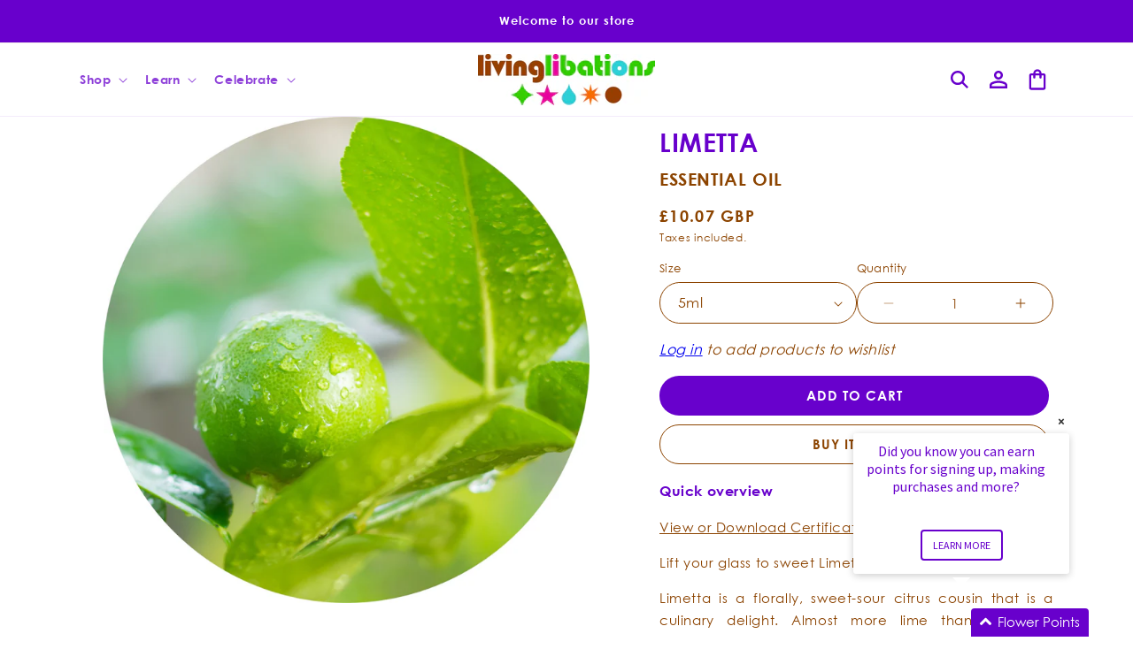

--- FILE ---
content_type: text/html; charset=utf-8
request_url: https://int.livinglibations.com/collections/new-citrus-oils/products/limetta-essential-oil
body_size: 78451
content:
<!doctype html>
<html class="js" lang="en">
  <head>
    
<script>
    (function(){
        const params = new URLSearchParams(window.location.search);

        
        if(params.has("xgeo-off") || params.has("xgeo-reset")){
            params.delete("xgeo-off")
            params.delete("xgeo-reset")
            document.addEventListener("DOMContentLoaded", (e) => { window.history.replaceState ({}, document.title, window.location.origin + "/" + (params.size > 0 ? "?" + params.toString():"") ); })
        }if(params.has("code")){
            const code = params.get("code");
            params.delete("code");

            if(params.get("store") !== "51409485992"){
                params.set("store", "51409485992");
                if(!params.has("redirect"))
                    params.set("redirect", window.location.pathname);
                document.addEventListener("DOMContentLoaded", (e) => { window.location.replace(window.location.origin + "/discount/" + code + "?" + params.toString()) })
            }
        }
    })()
</script>

    <meta charset="utf-8">
    <meta http-equiv="X-UA-Compatible" content="IE=edge">
    <meta name="viewport" content="width=device-width,initial-scale=1">
    <meta name="theme-color" content="">

     
  <script>
    (function(){
      const redirectUrl = new URL(window.location.href)
      const dlvrr = redirectUrl.pathname.lastIndexOf("-dlvrr");
      if( dlvrr !== -1){
        redirectUrl.pathname = redirectUrl.pathname.slice(0, dlvrr)
        window.location.href = redirectUrl.href
      }
    })();
  </script>



    
      <link rel="canonical" href="https://int.livinglibations.com/products/limetta-essential-oil">
    
<link rel="icon" type="image/png" href="//int.livinglibations.com/cdn/shop/files/Artboard_3.png?crop=center&height=32&v=1754600008&width=32"><link rel="preconnect" href="https://fonts.shopifycdn.com" crossorigin><title>
      Limetta - Essential Oil
 &ndash; Living Libations INT</title>

    
        <meta name="description" content="Quick overview View or Download Certificate of Analysis Lift your glass to sweet Limetta! Limetta is a florally, sweet-sour citrus cousin that is a culinary delight. Almost more lime than lime, our aromatic Limetta Essential Oil is a margarita in a bottle. This juicy essence of sunny days and fruity drinks is squeezed ">
    

    

<meta property="og:site_name" content="Living Libations INT">
<meta property="og:url" content="https://int.livinglibations.com/products/limetta-essential-oil">
<meta property="og:title" content="Limetta - Essential Oil">
<meta property="og:type" content="product">
<meta property="og:description" content="Quick overview View or Download Certificate of Analysis Lift your glass to sweet Limetta! Limetta is a florally, sweet-sour citrus cousin that is a culinary delight. Almost more lime than lime, our aromatic Limetta Essential Oil is a margarita in a bottle. This juicy essence of sunny days and fruity drinks is squeezed "><meta property="og:image" content="http://int.livinglibations.com/cdn/shop/products/Limetta.jpg?v=1738258346">
  <meta property="og:image:secure_url" content="https://int.livinglibations.com/cdn/shop/products/Limetta.jpg?v=1738258346">
  <meta property="og:image:width" content="1992">
  <meta property="og:image:height" content="1992"><meta property="og:price:amount" content="10.07">
  <meta property="og:price:currency" content="GBP"><meta name="twitter:site" content="@https://x.com/livinglibations"><meta name="twitter:card" content="summary_large_image">
<meta name="twitter:title" content="Limetta - Essential Oil">
<meta name="twitter:description" content="Quick overview View or Download Certificate of Analysis Lift your glass to sweet Limetta! Limetta is a florally, sweet-sour citrus cousin that is a culinary delight. Almost more lime than lime, our aromatic Limetta Essential Oil is a margarita in a bottle. This juicy essence of sunny days and fruity drinks is squeezed ">


    <script src="//int.livinglibations.com/cdn/shop/t/27/assets/constants.js?v=132983761750457495441753729587" defer="defer"></script>
    <script src="//int.livinglibations.com/cdn/shop/t/27/assets/pubsub.js?v=158357773527763999511753729589" defer="defer"></script>
    <script src="//int.livinglibations.com/cdn/shop/t/27/assets/global.js?v=80517865075285447571762436540" defer="defer"></script>
    <script src="//int.livinglibations.com/cdn/shop/t/27/assets/details-disclosure.js?v=13653116266235556501753729587" defer="defer"></script>
    <script src="//int.livinglibations.com/cdn/shop/t/27/assets/details-modal.js?v=25581673532751508451753729587" defer="defer"></script>
    <script src="//int.livinglibations.com/cdn/shop/t/27/assets/search-form.js?v=133129549252120666541753729589" defer="defer"></script><script src="//int.livinglibations.com/cdn/shop/t/27/assets/animations.js?v=88693664871331136111753729586" defer="defer"></script><script>window.performance && window.performance.mark && window.performance.mark('shopify.content_for_header.start');</script><meta id="shopify-digital-wallet" name="shopify-digital-wallet" content="/51409485992/digital_wallets/dialog">
<meta name="shopify-checkout-api-token" content="30b377196868b9e13031c336308057ff">
<meta id="in-context-paypal-metadata" data-shop-id="51409485992" data-venmo-supported="false" data-environment="production" data-locale="en_US" data-paypal-v4="true" data-currency="GBP">
<link rel="alternate" type="application/json+oembed" href="https://int.livinglibations.com/products/limetta-essential-oil.oembed">
<script async="async" src="/checkouts/internal/preloads.js?locale=en-GB"></script>
<link rel="preconnect" href="https://shop.app" crossorigin="anonymous">
<script async="async" src="https://shop.app/checkouts/internal/preloads.js?locale=en-GB&shop_id=51409485992" crossorigin="anonymous"></script>
<script id="apple-pay-shop-capabilities" type="application/json">{"shopId":51409485992,"countryCode":"CA","currencyCode":"GBP","merchantCapabilities":["supports3DS"],"merchantId":"gid:\/\/shopify\/Shop\/51409485992","merchantName":"Living Libations INT","requiredBillingContactFields":["postalAddress","email","phone"],"requiredShippingContactFields":["postalAddress","email","phone"],"shippingType":"shipping","supportedNetworks":["visa","masterCard","amex","discover","jcb"],"total":{"type":"pending","label":"Living Libations INT","amount":"1.00"},"shopifyPaymentsEnabled":true,"supportsSubscriptions":true}</script>
<script id="shopify-features" type="application/json">{"accessToken":"30b377196868b9e13031c336308057ff","betas":["rich-media-storefront-analytics"],"domain":"int.livinglibations.com","predictiveSearch":true,"shopId":51409485992,"locale":"en"}</script>
<script>var Shopify = Shopify || {};
Shopify.shop = "living-libations-int.myshopify.com";
Shopify.locale = "en";
Shopify.currency = {"active":"GBP","rate":"0.76273866"};
Shopify.country = "GB";
Shopify.theme = {"name":"Dawn 7.28.25","id":147408027816,"schema_name":"Dawn","schema_version":"15.2.0","theme_store_id":null,"role":"main"};
Shopify.theme.handle = "null";
Shopify.theme.style = {"id":null,"handle":null};
Shopify.cdnHost = "int.livinglibations.com/cdn";
Shopify.routes = Shopify.routes || {};
Shopify.routes.root = "/";</script>
<script type="module">!function(o){(o.Shopify=o.Shopify||{}).modules=!0}(window);</script>
<script>!function(o){function n(){var o=[];function n(){o.push(Array.prototype.slice.apply(arguments))}return n.q=o,n}var t=o.Shopify=o.Shopify||{};t.loadFeatures=n(),t.autoloadFeatures=n()}(window);</script>
<script>
  window.ShopifyPay = window.ShopifyPay || {};
  window.ShopifyPay.apiHost = "shop.app\/pay";
  window.ShopifyPay.redirectState = null;
</script>
<script id="shop-js-analytics" type="application/json">{"pageType":"product"}</script>
<script defer="defer" async type="module" src="//int.livinglibations.com/cdn/shopifycloud/shop-js/modules/v2/client.init-shop-cart-sync_dlpDe4U9.en.esm.js"></script>
<script defer="defer" async type="module" src="//int.livinglibations.com/cdn/shopifycloud/shop-js/modules/v2/chunk.common_FunKbpTJ.esm.js"></script>
<script type="module">
  await import("//int.livinglibations.com/cdn/shopifycloud/shop-js/modules/v2/client.init-shop-cart-sync_dlpDe4U9.en.esm.js");
await import("//int.livinglibations.com/cdn/shopifycloud/shop-js/modules/v2/chunk.common_FunKbpTJ.esm.js");

  window.Shopify.SignInWithShop?.initShopCartSync?.({"fedCMEnabled":true,"windoidEnabled":true});

</script>
<script>
  window.Shopify = window.Shopify || {};
  if (!window.Shopify.featureAssets) window.Shopify.featureAssets = {};
  window.Shopify.featureAssets['shop-js'] = {"shop-cart-sync":["modules/v2/client.shop-cart-sync_DIWHqfTk.en.esm.js","modules/v2/chunk.common_FunKbpTJ.esm.js"],"init-fed-cm":["modules/v2/client.init-fed-cm_CmNkGb1A.en.esm.js","modules/v2/chunk.common_FunKbpTJ.esm.js"],"shop-button":["modules/v2/client.shop-button_Dpfxl9vG.en.esm.js","modules/v2/chunk.common_FunKbpTJ.esm.js"],"init-shop-cart-sync":["modules/v2/client.init-shop-cart-sync_dlpDe4U9.en.esm.js","modules/v2/chunk.common_FunKbpTJ.esm.js"],"init-shop-email-lookup-coordinator":["modules/v2/client.init-shop-email-lookup-coordinator_DUdFDmvK.en.esm.js","modules/v2/chunk.common_FunKbpTJ.esm.js"],"init-windoid":["modules/v2/client.init-windoid_V_O5I0mt.en.esm.js","modules/v2/chunk.common_FunKbpTJ.esm.js"],"pay-button":["modules/v2/client.pay-button_x_P2fRzB.en.esm.js","modules/v2/chunk.common_FunKbpTJ.esm.js"],"shop-toast-manager":["modules/v2/client.shop-toast-manager_p8J9W8kY.en.esm.js","modules/v2/chunk.common_FunKbpTJ.esm.js"],"shop-cash-offers":["modules/v2/client.shop-cash-offers_CtPYbIPM.en.esm.js","modules/v2/chunk.common_FunKbpTJ.esm.js","modules/v2/chunk.modal_n1zSoh3t.esm.js"],"shop-login-button":["modules/v2/client.shop-login-button_C3-NmE42.en.esm.js","modules/v2/chunk.common_FunKbpTJ.esm.js","modules/v2/chunk.modal_n1zSoh3t.esm.js"],"avatar":["modules/v2/client.avatar_BTnouDA3.en.esm.js"],"init-shop-for-new-customer-accounts":["modules/v2/client.init-shop-for-new-customer-accounts_aeWumpsw.en.esm.js","modules/v2/client.shop-login-button_C3-NmE42.en.esm.js","modules/v2/chunk.common_FunKbpTJ.esm.js","modules/v2/chunk.modal_n1zSoh3t.esm.js"],"init-customer-accounts-sign-up":["modules/v2/client.init-customer-accounts-sign-up_CRLhpYdY.en.esm.js","modules/v2/client.shop-login-button_C3-NmE42.en.esm.js","modules/v2/chunk.common_FunKbpTJ.esm.js","modules/v2/chunk.modal_n1zSoh3t.esm.js"],"init-customer-accounts":["modules/v2/client.init-customer-accounts_BkuyBVsz.en.esm.js","modules/v2/client.shop-login-button_C3-NmE42.en.esm.js","modules/v2/chunk.common_FunKbpTJ.esm.js","modules/v2/chunk.modal_n1zSoh3t.esm.js"],"shop-follow-button":["modules/v2/client.shop-follow-button_DDNA7Aw9.en.esm.js","modules/v2/chunk.common_FunKbpTJ.esm.js","modules/v2/chunk.modal_n1zSoh3t.esm.js"],"checkout-modal":["modules/v2/client.checkout-modal_EOl6FxyC.en.esm.js","modules/v2/chunk.common_FunKbpTJ.esm.js","modules/v2/chunk.modal_n1zSoh3t.esm.js"],"lead-capture":["modules/v2/client.lead-capture_LZVhB0lN.en.esm.js","modules/v2/chunk.common_FunKbpTJ.esm.js","modules/v2/chunk.modal_n1zSoh3t.esm.js"],"shop-login":["modules/v2/client.shop-login_D4d_T_FR.en.esm.js","modules/v2/chunk.common_FunKbpTJ.esm.js","modules/v2/chunk.modal_n1zSoh3t.esm.js"],"payment-terms":["modules/v2/client.payment-terms_g-geHK5T.en.esm.js","modules/v2/chunk.common_FunKbpTJ.esm.js","modules/v2/chunk.modal_n1zSoh3t.esm.js"]};
</script>
<script>(function() {
  var isLoaded = false;
  function asyncLoad() {
    if (isLoaded) return;
    isLoaded = true;
    var urls = ["https:\/\/widgets.automizely.com\/aftership\/gmv.js?organization_id=a09dce3150304d54ace05bd4f7741de1\u0026shop=living-libations-int.myshopify.com","https:\/\/r2-t.trackedlink.net\/_dmspt.js?shop=living-libations-int.myshopify.com","https:\/\/cdnig.addons.business\/embed\/cloud\/living-libations-int\/cziframeagent.js?v=212104101107\u0026token=hQ60222103veAwsE\u0026shop=living-libations-int.myshopify.com","https:\/\/static.rechargecdn.com\/assets\/js\/widget.min.js?shop=living-libations-int.myshopify.com","https:\/\/cdn.nfcube.com\/instafeed-7bade602e5e5459c0d77a21c32e3f890.js?shop=living-libations-int.myshopify.com","https:\/\/d26ky332zktp97.cloudfront.net\/shops\/pQBjvc68axoZ7v7Bn\/colibrius-m.js?shop=living-libations-int.myshopify.com","\/\/cdn.shopify.com\/proxy\/987d72fdce56b1ca4fd4f41e2a672c3fea6005fdc185f6d74cadd7d63f0103b6\/tabs.tkdigital.dev\/scripts\/ne_smart_tabs_ab821b53d4ab76e598b0ba369af5ce71.js?shop=living-libations-int.myshopify.com\u0026sp-cache-control=cHVibGljLCBtYXgtYWdlPTkwMA","https:\/\/r2-t.trackedlink.net\/shopify\/ddgtag.js?shop=living-libations-int.myshopify.com","https:\/\/cdn.roseperl.com\/storelocator-prod\/stockist-form\/living-libations-int-1750217530.js?shop=living-libations-int.myshopify.com","https:\/\/shopify-duty-tax.prod.zdops.net\/hello?1757080991417\u0026shop=living-libations-int.myshopify.com","https:\/\/cdn.roseperl.com\/storelocator-prod\/setting\/living-libations-int-1761749910.js?shop=living-libations-int.myshopify.com","https:\/\/cdn.roseperl.com\/storelocator-prod\/wtb\/living-libations-int-1761749911.js?shop=living-libations-int.myshopify.com","https:\/\/cdn.roseperl.com\/storelocator-prod\/fo\/living-libations-int-1761749911.js?shop=living-libations-int.myshopify.com"];
    for (var i = 0; i < urls.length; i++) {
      var s = document.createElement('script');
      s.type = 'text/javascript';
      s.async = true;
      s.src = urls[i];
      var x = document.getElementsByTagName('script')[0];
      x.parentNode.insertBefore(s, x);
    }
  };
  if(window.attachEvent) {
    window.attachEvent('onload', asyncLoad);
  } else {
    window.addEventListener('load', asyncLoad, false);
  }
})();</script>
<script id="__st">var __st={"a":51409485992,"offset":-18000,"reqid":"80f67587-a240-4063-a600-1e3eb1217c51-1765766695","pageurl":"int.livinglibations.com\/collections\/new-citrus-oils\/products\/limetta-essential-oil","u":"919539e9db49","p":"product","rtyp":"product","rid":6861923221672};</script>
<script>window.ShopifyPaypalV4VisibilityTracking = true;</script>
<script id="captcha-bootstrap">!function(){'use strict';const t='contact',e='account',n='new_comment',o=[[t,t],['blogs',n],['comments',n],[t,'customer']],c=[[e,'customer_login'],[e,'guest_login'],[e,'recover_customer_password'],[e,'create_customer']],r=t=>t.map((([t,e])=>`form[action*='/${t}']:not([data-nocaptcha='true']) input[name='form_type'][value='${e}']`)).join(','),a=t=>()=>t?[...document.querySelectorAll(t)].map((t=>t.form)):[];function s(){const t=[...o],e=r(t);return a(e)}const i='password',u='form_key',d=['recaptcha-v3-token','g-recaptcha-response','h-captcha-response',i],f=()=>{try{return window.sessionStorage}catch{return}},m='__shopify_v',_=t=>t.elements[u];function p(t,e,n=!1){try{const o=window.sessionStorage,c=JSON.parse(o.getItem(e)),{data:r}=function(t){const{data:e,action:n}=t;return t[m]||n?{data:e,action:n}:{data:t,action:n}}(c);for(const[e,n]of Object.entries(r))t.elements[e]&&(t.elements[e].value=n);n&&o.removeItem(e)}catch(o){console.error('form repopulation failed',{error:o})}}const l='form_type',E='cptcha';function T(t){t.dataset[E]=!0}const w=window,h=w.document,L='Shopify',v='ce_forms',y='captcha';let A=!1;((t,e)=>{const n=(g='f06e6c50-85a8-45c8-87d0-21a2b65856fe',I='https://cdn.shopify.com/shopifycloud/storefront-forms-hcaptcha/ce_storefront_forms_captcha_hcaptcha.v1.5.2.iife.js',D={infoText:'Protected by hCaptcha',privacyText:'Privacy',termsText:'Terms'},(t,e,n)=>{const o=w[L][v],c=o.bindForm;if(c)return c(t,g,e,D).then(n);var r;o.q.push([[t,g,e,D],n]),r=I,A||(h.body.append(Object.assign(h.createElement('script'),{id:'captcha-provider',async:!0,src:r})),A=!0)});var g,I,D;w[L]=w[L]||{},w[L][v]=w[L][v]||{},w[L][v].q=[],w[L][y]=w[L][y]||{},w[L][y].protect=function(t,e){n(t,void 0,e),T(t)},Object.freeze(w[L][y]),function(t,e,n,w,h,L){const[v,y,A,g]=function(t,e,n){const i=e?o:[],u=t?c:[],d=[...i,...u],f=r(d),m=r(i),_=r(d.filter((([t,e])=>n.includes(e))));return[a(f),a(m),a(_),s()]}(w,h,L),I=t=>{const e=t.target;return e instanceof HTMLFormElement?e:e&&e.form},D=t=>v().includes(t);t.addEventListener('submit',(t=>{const e=I(t);if(!e)return;const n=D(e)&&!e.dataset.hcaptchaBound&&!e.dataset.recaptchaBound,o=_(e),c=g().includes(e)&&(!o||!o.value);(n||c)&&t.preventDefault(),c&&!n&&(function(t){try{if(!f())return;!function(t){const e=f();if(!e)return;const n=_(t);if(!n)return;const o=n.value;o&&e.removeItem(o)}(t);const e=Array.from(Array(32),(()=>Math.random().toString(36)[2])).join('');!function(t,e){_(t)||t.append(Object.assign(document.createElement('input'),{type:'hidden',name:u})),t.elements[u].value=e}(t,e),function(t,e){const n=f();if(!n)return;const o=[...t.querySelectorAll(`input[type='${i}']`)].map((({name:t})=>t)),c=[...d,...o],r={};for(const[a,s]of new FormData(t).entries())c.includes(a)||(r[a]=s);n.setItem(e,JSON.stringify({[m]:1,action:t.action,data:r}))}(t,e)}catch(e){console.error('failed to persist form',e)}}(e),e.submit())}));const S=(t,e)=>{t&&!t.dataset[E]&&(n(t,e.some((e=>e===t))),T(t))};for(const o of['focusin','change'])t.addEventListener(o,(t=>{const e=I(t);D(e)&&S(e,y())}));const B=e.get('form_key'),M=e.get(l),P=B&&M;t.addEventListener('DOMContentLoaded',(()=>{const t=y();if(P)for(const e of t)e.elements[l].value===M&&p(e,B);[...new Set([...A(),...v().filter((t=>'true'===t.dataset.shopifyCaptcha))])].forEach((e=>S(e,t)))}))}(h,new URLSearchParams(w.location.search),n,t,e,['guest_login'])})(!0,!0)}();</script>
<script integrity="sha256-52AcMU7V7pcBOXWImdc/TAGTFKeNjmkeM1Pvks/DTgc=" data-source-attribution="shopify.loadfeatures" defer="defer" src="//int.livinglibations.com/cdn/shopifycloud/storefront/assets/storefront/load_feature-81c60534.js" crossorigin="anonymous"></script>
<script crossorigin="anonymous" defer="defer" src="//int.livinglibations.com/cdn/shopifycloud/storefront/assets/shopify_pay/storefront-65b4c6d7.js?v=20250812"></script>
<script data-source-attribution="shopify.dynamic_checkout.dynamic.init">var Shopify=Shopify||{};Shopify.PaymentButton=Shopify.PaymentButton||{isStorefrontPortableWallets:!0,init:function(){window.Shopify.PaymentButton.init=function(){};var t=document.createElement("script");t.src="https://int.livinglibations.com/cdn/shopifycloud/portable-wallets/latest/portable-wallets.en.js",t.type="module",document.head.appendChild(t)}};
</script>
<script data-source-attribution="shopify.dynamic_checkout.buyer_consent">
  function portableWalletsHideBuyerConsent(e){var t=document.getElementById("shopify-buyer-consent"),n=document.getElementById("shopify-subscription-policy-button");t&&n&&(t.classList.add("hidden"),t.setAttribute("aria-hidden","true"),n.removeEventListener("click",e))}function portableWalletsShowBuyerConsent(e){var t=document.getElementById("shopify-buyer-consent"),n=document.getElementById("shopify-subscription-policy-button");t&&n&&(t.classList.remove("hidden"),t.removeAttribute("aria-hidden"),n.addEventListener("click",e))}window.Shopify?.PaymentButton&&(window.Shopify.PaymentButton.hideBuyerConsent=portableWalletsHideBuyerConsent,window.Shopify.PaymentButton.showBuyerConsent=portableWalletsShowBuyerConsent);
</script>
<script data-source-attribution="shopify.dynamic_checkout.cart.bootstrap">document.addEventListener("DOMContentLoaded",(function(){function t(){return document.querySelector("shopify-accelerated-checkout-cart, shopify-accelerated-checkout")}if(t())Shopify.PaymentButton.init();else{new MutationObserver((function(e,n){t()&&(Shopify.PaymentButton.init(),n.disconnect())})).observe(document.body,{childList:!0,subtree:!0})}}));
</script>
<link id="shopify-accelerated-checkout-styles" rel="stylesheet" media="screen" href="https://int.livinglibations.com/cdn/shopifycloud/portable-wallets/latest/accelerated-checkout-backwards-compat.css" crossorigin="anonymous">
<style id="shopify-accelerated-checkout-cart">
        #shopify-buyer-consent {
  margin-top: 1em;
  display: inline-block;
  width: 100%;
}

#shopify-buyer-consent.hidden {
  display: none;
}

#shopify-subscription-policy-button {
  background: none;
  border: none;
  padding: 0;
  text-decoration: underline;
  font-size: inherit;
  cursor: pointer;
}

#shopify-subscription-policy-button::before {
  box-shadow: none;
}

      </style>
<script id="sections-script" data-sections="ll-header" defer="defer" src="//int.livinglibations.com/cdn/shop/t/27/compiled_assets/scripts.js?5120"></script>
<script>window.performance && window.performance.mark && window.performance.mark('shopify.content_for_header.end');</script>


    <style data-shopify>
      @font-face {
  font-family: Poppins;
  font-weight: 300;
  font-style: normal;
  font-display: swap;
  src: url("//int.livinglibations.com/cdn/fonts/poppins/poppins_n3.05f58335c3209cce17da4f1f1ab324ebe2982441.woff2") format("woff2"),
       url("//int.livinglibations.com/cdn/fonts/poppins/poppins_n3.6971368e1f131d2c8ff8e3a44a36b577fdda3ff5.woff") format("woff");
}

      @font-face {
  font-family: Poppins;
  font-weight: 700;
  font-style: normal;
  font-display: swap;
  src: url("//int.livinglibations.com/cdn/fonts/poppins/poppins_n7.56758dcf284489feb014a026f3727f2f20a54626.woff2") format("woff2"),
       url("//int.livinglibations.com/cdn/fonts/poppins/poppins_n7.f34f55d9b3d3205d2cd6f64955ff4b36f0cfd8da.woff") format("woff");
}

      @font-face {
  font-family: Poppins;
  font-weight: 300;
  font-style: italic;
  font-display: swap;
  src: url("//int.livinglibations.com/cdn/fonts/poppins/poppins_i3.8536b4423050219f608e17f134fe9ea3b01ed890.woff2") format("woff2"),
       url("//int.livinglibations.com/cdn/fonts/poppins/poppins_i3.0f4433ada196bcabf726ed78f8e37e0995762f7f.woff") format("woff");
}

      @font-face {
  font-family: Poppins;
  font-weight: 700;
  font-style: italic;
  font-display: swap;
  src: url("//int.livinglibations.com/cdn/fonts/poppins/poppins_i7.42fd71da11e9d101e1e6c7932199f925f9eea42d.woff2") format("woff2"),
       url("//int.livinglibations.com/cdn/fonts/poppins/poppins_i7.ec8499dbd7616004e21155106d13837fff4cf556.woff") format("woff");
}

      @font-face {
  font-family: Poppins;
  font-weight: 300;
  font-style: normal;
  font-display: swap;
  src: url("//int.livinglibations.com/cdn/fonts/poppins/poppins_n3.05f58335c3209cce17da4f1f1ab324ebe2982441.woff2") format("woff2"),
       url("//int.livinglibations.com/cdn/fonts/poppins/poppins_n3.6971368e1f131d2c8ff8e3a44a36b577fdda3ff5.woff") format("woff");
}


      
        :root,
        .color-scheme-1 {
          --color-background: 255,255,255;
        
          --gradient-background: #ffffff;
        

        

        --color-foreground: 140,68,0;
        --color-highlight: 104,0,204;
        --color-background-contrast: 191,191,191;
        --color-shadow: 18,18,18;
        --color-button: 104,0,204;

        
        
          --color-button-lighter-1: 151,71,255;
        

        --color-button-text: 255,255,255;
        --color-secondary-button: 255,255,255;
        --color-secondary-button-text: 18,18,18;
        --color-link: 18,18,18;
        --color-badge-foreground: 140,68,0;
        --color-badge-background: 255,255,255;
        --color-badge-border: 140,68,0;
        --payment-terms-background-color: rgb(255 255 255);
      }
      
        
        .color-scheme-2 {
          --color-background: 255,255,255;
        
          --gradient-background: #ffffff;
        

        

        --color-foreground: 104,0,204;
        --color-highlight: 104,0,204;
        --color-background-contrast: 191,191,191;
        --color-shadow: 18,18,18;
        --color-button: 104,0,204;

        
        
          --color-button-lighter-1: 151,71,255;
        

        --color-button-text: 243,243,243;
        --color-secondary-button: 255,255,255;
        --color-secondary-button-text: 18,18,18;
        --color-link: 18,18,18;
        --color-badge-foreground: 104,0,204;
        --color-badge-background: 255,255,255;
        --color-badge-border: 104,0,204;
        --payment-terms-background-color: rgb(255 255 255);
      }
      
        
        .color-scheme-3 {
          --color-background: 104,0,204;
        
          --gradient-background: #6800cc;
        

        

        --color-foreground: 255,255,255;
        --color-highlight: 104,0,204;
        --color-background-contrast: 117,0,230;
        --color-shadow: 18,18,18;
        --color-button: 255,255,255;

        
        
          --color-button-lighter-1: 255,255,255;
        

        --color-button-text: 0,0,0;
        --color-secondary-button: 104,0,204;
        --color-secondary-button-text: 255,255,255;
        --color-link: 255,255,255;
        --color-badge-foreground: 255,255,255;
        --color-badge-background: 104,0,204;
        --color-badge-border: 255,255,255;
        --payment-terms-background-color: rgb(104 0 204);
      }
      
        
        .color-scheme-4 {
          --color-background: 18,18,18;
        
          --gradient-background: #121212;
        

        

        --color-foreground: 255,255,255;
        --color-highlight: 18,18,18;
        --color-background-contrast: 146,146,146;
        --color-shadow: 18,18,18;
        --color-button: 255,255,255;

        
        
          --color-button-lighter-1: 255,255,255;
        

        --color-button-text: 18,18,18;
        --color-secondary-button: 18,18,18;
        --color-secondary-button-text: 255,255,255;
        --color-link: 255,255,255;
        --color-badge-foreground: 255,255,255;
        --color-badge-background: 18,18,18;
        --color-badge-border: 255,255,255;
        --payment-terms-background-color: rgb(18 18 18);
      }
      
        
        .color-scheme-5 {
          --color-background: 51,79,180;
        
          --gradient-background: #334fb4;
        

        

        --color-foreground: 255,255,255;
        --color-highlight: 18,18,18;
        --color-background-contrast: 23,35,81;
        --color-shadow: 18,18,18;
        --color-button: 255,255,255;

        
        
          --color-button-lighter-1: 255,255,255;
        

        --color-button-text: 51,79,180;
        --color-secondary-button: 51,79,180;
        --color-secondary-button-text: 255,255,255;
        --color-link: 255,255,255;
        --color-badge-foreground: 255,255,255;
        --color-badge-background: 51,79,180;
        --color-badge-border: 255,255,255;
        --payment-terms-background-color: rgb(51 79 180);
      }
      

      body, .color-scheme-1, .color-scheme-2, .color-scheme-3, .color-scheme-4, .color-scheme-5 {
        color: rgb(var(--color-foreground));
        background-color: rgb(var(--color-background));
      }

      :root {
        --font-body-family: Poppins, sans-serif;
        --font-body-style: normal;
        --font-body-weight: 300;
        --font-body-weight-bold: 600;

        --font-heading-family: Poppins, sans-serif;
        --font-heading-style: normal;
        --font-heading-weight: 300;

        --font-body-scale: 1.0;
        --font-heading-scale: 1.0;

        --media-padding: px;
        --media-border-opacity: 0.05;
        --media-border-width: 0px;
        --media-radius: 0px;
        --media-shadow-opacity: 0.0;
        --media-shadow-horizontal-offset: 0px;
        --media-shadow-vertical-offset: 4px;
        --media-shadow-blur-radius: 5px;
        --media-shadow-visible: 0;

        --page-width: 120rem;
        --page-width-margin: 0rem;

        --product-card-image-padding: 0.0rem;
        --product-card-corner-radius: 0.0rem;
        --product-card-text-alignment: left;
        --product-card-border-width: 0.0rem;
        --product-card-border-opacity: 0.1;
        --product-card-shadow-opacity: 0.0;
        --product-card-shadow-visible: 0;
        --product-card-shadow-horizontal-offset: 0.0rem;
        --product-card-shadow-vertical-offset: 0.4rem;
        --product-card-shadow-blur-radius: 0.5rem;

        --collection-card-image-padding: 0.0rem;
        --collection-card-corner-radius: 0.0rem;
        --collection-card-text-alignment: left;
        --collection-card-border-width: 0.0rem;
        --collection-card-border-opacity: 0.1;
        --collection-card-shadow-opacity: 0.0;
        --collection-card-shadow-visible: 0;
        --collection-card-shadow-horizontal-offset: 0.0rem;
        --collection-card-shadow-vertical-offset: 0.4rem;
        --collection-card-shadow-blur-radius: 0.5rem;

        --blog-card-image-padding: 0.0rem;
        --blog-card-corner-radius: 0.0rem;
        --blog-card-text-alignment: left;
        --blog-card-border-width: 0.0rem;
        --blog-card-border-opacity: 0.1;
        --blog-card-shadow-opacity: 0.0;
        --blog-card-shadow-visible: 0;
        --blog-card-shadow-horizontal-offset: 0.0rem;
        --blog-card-shadow-vertical-offset: 0.4rem;
        --blog-card-shadow-blur-radius: 0.5rem;

        --badge-corner-radius: 4.0rem;

        --popup-border-width: 1px;
        --popup-border-opacity: 0.1;
        --popup-corner-radius: 0px;
        --popup-shadow-opacity: 0.05;
        --popup-shadow-horizontal-offset: 0px;
        --popup-shadow-vertical-offset: 4px;
        --popup-shadow-blur-radius: 5px;

        --drawer-border-width: 1px;
        --drawer-border-opacity: 0.1;
        --drawer-shadow-opacity: 0.0;
        --drawer-shadow-horizontal-offset: 0px;
        --drawer-shadow-vertical-offset: 4px;
        --drawer-shadow-blur-radius: 5px;

        --spacing-sections-desktop: 0px;
        --spacing-sections-mobile: 0px;

        --grid-desktop-vertical-spacing: 8px;
        --grid-desktop-horizontal-spacing: 8px;
        --grid-mobile-vertical-spacing: 4px;
        --grid-mobile-horizontal-spacing: 4px;

        --text-boxes-border-opacity: 0.1;
        --text-boxes-border-width: 0px;
        --text-boxes-radius: 0px;
        --text-boxes-shadow-opacity: 0.0;
        --text-boxes-shadow-visible: 0;
        --text-boxes-shadow-horizontal-offset: 0px;
        --text-boxes-shadow-vertical-offset: 4px;
        --text-boxes-shadow-blur-radius: 5px;

        --buttons-radius: 0px;
        --buttons-radius-outset: 0px;
        --buttons-border-width: 1px;
        --buttons-border-opacity: 1.0;
        --buttons-shadow-opacity: 0.0;
        --buttons-shadow-visible: 0;
        --buttons-shadow-horizontal-offset: 0px;
        --buttons-shadow-vertical-offset: 4px;
        --buttons-shadow-blur-radius: 5px;
        --buttons-border-offset: 0px;

        --inputs-radius: 0px;
        --inputs-border-width: 1px;
        --inputs-border-opacity: 0.55;
        --inputs-shadow-opacity: 0.0;
        --inputs-shadow-horizontal-offset: 0px;
        --inputs-margin-offset: 0px;
        --inputs-shadow-vertical-offset: 4px;
        --inputs-shadow-blur-radius: 5px;
        --inputs-radius-outset: 0px;

        --variant-pills-radius: 40px;
        --variant-pills-border-width: 1px;
        --variant-pills-border-opacity: 0.55;
        --variant-pills-shadow-opacity: 0.0;
        --variant-pills-shadow-horizontal-offset: 0px;
        --variant-pills-shadow-vertical-offset: 4px;
        --variant-pills-shadow-blur-radius: 5px;
      }

      *,
      *::before,
      *::after {
        box-sizing: inherit;
      }

      html {
        box-sizing: border-box;
        font-size: calc(var(--font-body-scale) * 62.5%);
        height: 100%;
      }

      body {
        display: grid;
        grid-template-rows: auto auto 1fr auto;
        grid-template-columns: 100%;
        min-height: 100%;
        margin: 0;
        font-size: 1.5rem;
        letter-spacing: 0.06rem;
        line-height: calc(1 + 0.8 / var(--font-body-scale));
        font-family: var(--font-body-family);
        font-style: var(--font-body-style);
        font-weight: var(--font-body-weight);
      }

      @media screen and (min-width: 750px) {
        body {
          font-size: 1.6rem;
        }
      }
    </style>

    <link href="//int.livinglibations.com/cdn/shop/t/27/assets/base.css?v=162295371227088654131764338284" rel="stylesheet" type="text/css" media="all" />
    <link rel="stylesheet" href="//int.livinglibations.com/cdn/shop/t/27/assets/component-cart-items.css?v=123238115697927560811753729587" media="print" onload="this.media='all'">
      <link rel="preload" as="font" href="//int.livinglibations.com/cdn/fonts/poppins/poppins_n3.05f58335c3209cce17da4f1f1ab324ebe2982441.woff2" type="font/woff2" crossorigin>
      

      <link rel="preload" as="font" href="//int.livinglibations.com/cdn/fonts/poppins/poppins_n3.05f58335c3209cce17da4f1f1ab324ebe2982441.woff2" type="font/woff2" crossorigin>
      
<link href="//int.livinglibations.com/cdn/shop/t/27/assets/component-localization-form.css?v=170315343355214948141753729587" rel="stylesheet" type="text/css" media="all" />
      <script src="//int.livinglibations.com/cdn/shop/t/27/assets/localization-form.js?v=144176611646395275351753729589" defer="defer"></script><link
        rel="stylesheet"
        href="//int.livinglibations.com/cdn/shop/t/27/assets/component-predictive-search.css?v=118923337488134913561753729587"
        media="print"
        onload="this.media='all'"
      ><script>
      if (Shopify.designMode) {
        document.documentElement.classList.add('shopify-design-mode');
      }
    </script>

    


  <script src="//int.livinglibations.com/cdn/shop/t/27/assets/living-libations-main-JCNHo29M.js?v=89567308519503480731756819459" type="module" crossorigin="anonymous"></script>
  <link rel="modulepreload" href="//int.livinglibations.com/cdn/shop/t/27/assets/ll-product-form-yWOzeAST.js?v=17447629528181636341753729589" crossorigin="anonymous">


    


  <link href="//int.livinglibations.com/cdn/shop/t/27/assets/living-libations-main-DUoXqStn.css?v=11817639909138797011763393349" rel="stylesheet" type="text/css" media="all" />


  <!-- BEGIN app block: shopify://apps/loyalty-rewards-and-referrals/blocks/embed-main/6f172e67-4106-4ac0-89c5-b32a069b3101 -->

<style
  type='text/css'
  data-lion-app-styles='main'
  data-lion-app-styles-settings='{&quot;primary_color&quot;:&quot;#6800cc&quot;,&quot;secondary_color&quot;:&quot;#8c4400&quot;,&quot;icon_color&quot;:&quot;#6800cc&quot;,&quot;button_size&quot;:&quot;medium&quot;,&quot;button_border_radius&quot;:20,&quot;button_primary_background_color&quot;:&quot;#6800cc&quot;,&quot;button_primary_text_color&quot;:&quot;#ffffff&quot;,&quot;button_neutral_background_color&quot;:&quot;#ffffff&quot;,&quot;button_neutral_text_color&quot;:&quot;#8c4400&quot;}'
></style>


<!-- END app block --><!-- BEGIN app block: shopify://apps/loyalty-rewards-and-referrals/blocks/embed-sdk/6f172e67-4106-4ac0-89c5-b32a069b3101 -->

<style
  type='text/css'
  data-lion-app-styles='main'
  data-lion-app-styles-settings='{&quot;disableBundledCSS&quot;:false,&quot;disableBundledFonts&quot;:false,&quot;useClassIsolator&quot;:false}'
></style>

<!-- loyaltylion.snippet.version=f6f17be8c4+7788 -->

<script>
  
  !function(t,n){function o(n){var o=t.getElementsByTagName("script")[0],i=t.createElement("script");i.src=n,i.crossOrigin="",o.parentNode.insertBefore(i,o)}if(!n.isLoyaltyLion){window.loyaltylion=n,void 0===window.lion&&(window.lion=n),n.version=2,n.isLoyaltyLion=!0;var i=new Date,e=i.getFullYear().toString()+i.getMonth().toString()+i.getDate().toString();o("https://sdk.loyaltylion.net/static/2/loader.js?t="+e);var r=!1;n.init=function(t){if(r)throw new Error("Cannot call lion.init more than once");r=!0;var a=n._token=t.token;if(!a)throw new Error("Token must be supplied to lion.init");for(var l=[],s="_push configure bootstrap shutdown on removeListener authenticateCustomer".split(" "),c=0;c<s.length;c+=1)!function(t,n){t[n]=function(){l.push([n,Array.prototype.slice.call(arguments,0)])}}(n,s[c]);o("https://sdk.loyaltylion.net/sdk/start/"+a+".js?t="+e+i.getHours().toString()),n._initData=t,n._buffer=l}}}(document,window.loyaltylion||[]);

  
    
      loyaltylion.init(
        { token: "a33b678cd7e28a0ba082152e9dd6ae8f" }
      );
    
  

  loyaltylion.configure({
    disableBundledCSS: false,
    disableBundledFonts: false,
    useClassIsolator: false,
  })

  
</script>



<!-- END app block --><!-- BEGIN app block: shopify://apps/littledata-the-data-layer/blocks/LittledataLayer/45a35ed8-a2b2-46c3-84fa-6f58497c5345 -->
    <script type="application/javascript">
      try {
        window.LittledataLayer = {
          ...({"betaTester":false,"productListLinksHaveImages":false,"productListLinksHavePrices":false,"debug":false,"hideBranding":false,"sendNoteAttributes":true,"ecommerce":{"impressions":[]},"version":"v11.0.1","transactionWatcherURL":"https://transactions.littledata.io","referralExclusion":"/(paypal|visa|MasterCard|clicksafe|arcot\\.com|geschuetzteinkaufen|checkout\\.shopify\\.com|checkout\\.rechargeapps\\.com|portal\\.afterpay\\.com|payfort)/","hasCustomPixel":true,"googleAnalytics4":{"disabledRecurring":false,"disabledEvents":[],"doNotTrackReplaceState":false,"productIdentifier":"VARIANT_ID","uniqueIdentifierForOrders":"orderName","ordersFilteredBySourceName":[],"clientSidePurchase":false,"measurementId":"G-XT75NSC16N","googleSignals":true,"cookieUpdate":true,"extraLinkerDomains":[],"usePageTypeForListName":false,"sendUserDataBefore322":true,"respectUserTrackingConsent":false,"attributionBoost":true,"recurringAttributionBoost":true},"webPropertyId":"UA-17041309-1","facebook":{"disabledRecurring":false,"disabledEvents":[],"doNotTrackReplaceState":false,"productIdentifier":"PRODUCT_ID","uniqueIdentifierForOrders":"orderId","ordersFilteredBySourceName":[],"pixelId":"701343230749732"},"googleAds":{"disabledRecurring":false,"disabledEvents":[],"doNotTrackReplaceState":false,"productIdentifier":"PRODUCT_ID","uniqueIdentifierForOrders":"orderName","ordersFilteredBySourceName":[],"conversionTag":"AW-10851103262"}}),
          country: "GB",
          language: "en",
          market: {
            id: 51514015912,
            handle: "uk"
          }
        }
        
      } catch {}

      
      console.log(`%cThis store uses Littledata 🚀 to automate its Google Analytics, Facebook, Google Ads setup and make better, data-driven decisions. Learn more at https://apps.shopify.com/littledata`,'color: #088f87;',);
      
    </script>
    
        <script async type="text/javascript" src="https://cdn.shopify.com/extensions/019b0946-c84a-7804-a70d-c7b286db17c8/littledata-shopify-tracker-115/assets/colibrius-g.js"></script>
    
    
        <script async type="text/javascript" src="https://cdn.shopify.com/extensions/019b0946-c84a-7804-a70d-c7b286db17c8/littledata-shopify-tracker-115/assets/colibrius-aw.js"></script>
    
    
    
        <script async type="text/javascript" src="https://cdn.shopify.com/extensions/019b0946-c84a-7804-a70d-c7b286db17c8/littledata-shopify-tracker-115/assets/colibrius-f.js"></script>
    
    
    
    
    


<!-- END app block --><!-- BEGIN app block: shopify://apps/eg-auto-add-to-cart/blocks/app-embed/0f7d4f74-1e89-4820-aec4-6564d7e535d2 -->










  
    <script async type="text/javascript" src="https://cdn.506.io/eg/script.js?shop=living-libations-int.myshopify.com&v=5"></script>
  


 
  <meta id="easygift-shop" itemid="c2hvcF8kXzE3NjU3NjY2OTY=" content='{&quot;isInstalled&quot;:true,&quot;installedOn&quot;:&quot;2021-01-28T18:05:36.555Z&quot;,&quot;appVersion&quot;:&quot;3.0&quot;,&quot;subscriptionName&quot;:&quot;Unlimited&quot;,&quot;cartAnalytics&quot;:true,&quot;freeTrialEndsOn&quot;:null,&quot;settings&quot;:{&quot;reminderBannerStyle&quot;:{&quot;position&quot;:{&quot;horizontal&quot;:&quot;right&quot;,&quot;vertical&quot;:&quot;bottom&quot;},&quot;primaryColor&quot;:&quot;#000000&quot;,&quot;cssStyles&quot;:&quot;&quot;,&quot;headerText&quot;:&quot;Click here to reopen missed deals&quot;,&quot;subHeaderText&quot;:null,&quot;showImage&quot;:false,&quot;imageUrl&quot;:&quot;https:\/\/cdn.506.io\/eg\/eg_notification_default_512x512.png&quot;,&quot;displayAfter&quot;:5,&quot;closingMode&quot;:&quot;doNotAutoClose&quot;,&quot;selfcloseAfter&quot;:5,&quot;reshowBannerAfter&quot;:&quot;everyNewSession&quot;},&quot;addedItemIdentifier&quot;:&quot;_Gifted&quot;,&quot;ignoreOtherAppLineItems&quot;:null,&quot;customVariantsInfoLifetimeMins&quot;:1440,&quot;redirectPath&quot;:null,&quot;ignoreNonStandardCartRequests&quot;:false,&quot;bannerStyle&quot;:{&quot;position&quot;:{&quot;horizontal&quot;:&quot;right&quot;,&quot;vertical&quot;:&quot;bottom&quot;},&quot;primaryColor&quot;:&quot;#000000&quot;,&quot;cssStyles&quot;:&quot;&quot;},&quot;themePresetId&quot;:&quot;1&quot;,&quot;notificationStyle&quot;:{&quot;position&quot;:{&quot;horizontal&quot;:&quot;right&quot;,&quot;vertical&quot;:&quot;bottom&quot;},&quot;primaryColor&quot;:&quot;#3A3A3A&quot;,&quot;duration&quot;:&quot;3.0&quot;,&quot;cssStyles&quot;:&quot;#aca-notifications-wrapper {\n  display: block;\n  right: 0;\n  bottom: 0;\n  position: fixed;\n  z-index: 99999999;\n  max-height: 100%;\n  overflow: auto;\n}\n.aca-notification-container {\n  display: flex;\n  flex-direction: row;\n  text-align: left;\n  font-size: 16px;\n  margin: 12px;\n  padding: 8px;\n  border: 1px solid #E8E8E1;\n  background-color: #FFFFFF;\n  width: fit-content;\n  border-radius: 2px;\n  opacity: 0;\n  transition: opacity 0.4s ease-in-out;\n}\n.aca-notification-container .aca-notification-image {\n  display: flex;\n  align-items: center;\n  justify-content: center;\n  min-height: 60px;\n  min-width: 60px;\n  height: 60px;\n  width: 60px;\n  background-color: #FFFFFF;\n  margin: 8px;\n}\n.aca-notification-image img {\n  display: block;\n  max-width: 100%;\n  max-height: 100%;\n  width: auto;\n  height: auto;\n  border-radius: 2px;\n}\n.aca-notification-container .aca-notification-text {\n  flex-grow: 1;\n  margin: 8px;\n  max-width: 260px;\n}\n.aca-notification-heading {\n  font-size: 24px;\n  margin: 0 0 0.3em 0;\n  line-height: normal;\n  word-break: break-word;\n  line-height: 1.2;\n  max-height: 3.6em;\n  overflow: hidden;\n  color: #3A3A3A;\n}\n.aca-notification-subheading {\n  font-size: 18px;\n  margin: 0;\n  line-height: normal;\n  word-break: break-word;\n  line-height: 1.4;\n  max-height: 5.6em;\n  overflow: hidden;\n  color: #3A3A3A;\n}\n@media screen and (max-width: 450px) {\n  #aca-notifications-wrapper {\n    left: 0;\n    right: 0;\n  }\n  .aca-notification-container {\n    width: auto;\n  }\n  .aca-notification-container .aca-notification-text {\n    max-width: none;\n  }\n}&quot;,&quot;hasCustomizations&quot;:false},&quot;fetchCartData&quot;:false,&quot;useLocalStorage&quot;:{&quot;enabled&quot;:false,&quot;expiryMinutes&quot;:null},&quot;popupStyle&quot;:{&quot;primaryColor&quot;:&quot;#ed00a3&quot;,&quot;secondaryColor&quot;:&quot;#8c4400&quot;,&quot;cssStyles&quot;:&quot;#aca-modal {\n            position: fixed;\n            left: 0;\n            top: 0;\n            width: 100%;\n            height: 100%;\n            background: rgba(0, 0, 0, 0.5);\n            z-index: 99999999;\n            overflow-x: hidden;\n            overflow-y: auto;\n            display: block;\n        }\n    \n        #aca-modal-wrapper {\n            display: flex;\n            align-items: center;\n            width: 80%;\n            height: auto;\n            max-width: 1000px;\n            min-height: calc(100% - 60px);\n            margin: 30px auto;\n        }\n    \n        #aca-modal-container {\n            position: relative;\n            display: flex;\n            flex-direction: column;\n            align-items: center;\n            justify-content: center;\n            box-shadow: 0 0 1.5rem rgba(17, 17, 17, 0.7);\n            width: 100%;\n            padding: 20px;\n            background-color: #FFFFFF;\n        }\n    \n        #aca-close-icon-container {\n            position: absolute;\n            top: 12px;\n            right: 12px;\n            width: 25px;\n            display: none;\n        }\n    \n        #aca-close-icon {\n            stroke: #333333;\n        }\n    \n        #aca-modal-headline {\n  text-align: center;\n  text-transform: none;\n  letter-spacing: normal;\n  margin: 0.5em 0;\n  font-size: 30px;\n  color: #8c4400;\n}\n\n.aca-product-variant-name {\ncolor: #8c4400;\n}\n\n.aca-subscription-label {\ncolor: #8c4400;\n}\n    \n        #aca-modal-subheadline {\n  text-align: center;\n  font-weight: normal;\n  margin: 0 0 0.5em 0;\n  font-size: 20px;\n  color: #8c4400;\n}\n    \n        #aca-products-container {\n            display: flex;\n            flex-wrap: wrap;\n            justify-content: center;\n            gap:2rem;\n            margin:2rem;\n            max-width:100%;\n        }\n    \n        #aca-products-container .aca-product {\n            text-align: center;\n            width: 160px;\n            display:flex;\n            flex-direction: column;\n        }\n    \n        .aca-product-image {\n            display: flex;\n            align-items: center;\n            justify-content: center;\n            width: 100%;\n            height: 150px;\n            background-color: #FFFFFF;\n            margin-bottom: 1em;\n        }\n    \n        .aca-product-image img {\n            display: block;\n            max-width: 100%;\n            max-height: 100%;\n            width: auto;\n            height: auto;\n        }\n    \n        .aca-product-name {\n            color: #8c4400;\n            line-height: inherit;\n            font-size: 16px;\n            flex-grow: 1;\n        }\n    \n        .aca-product-price {\n            color: #6800CC;\n            line-height: inherit;\n            font-size: 16px;\n        }\n    \n        .aca-product-dropdown {\n            position: relative;\n            display: flex;\n            align-items: center;\n            cursor: pointer;\n            width: 100%;\n            height: 42px;\n            background-color: #FFFFFF;\n            line-height: inherit;\n            margin-bottom: 1em;\n        }\n    \n        .aca-product-dropdown .dropdown-icon {\n            position: absolute;\n            right: 8px;\n            height: 12px;\n            width: 12px;\n            fill: #8c4400;\n        }\n    \n        .aca-product-dropdown select::before,\n        .aca-product-dropdown select::after {\n            box-sizing: border-box;\n        }\n    \n        select.aca-product-dropdown::-ms-expand {\n            display: none;\n        }\n    \n        .aca-product-dropdown select {\n            box-sizing: border-box;\n            background-color: transparent;\n            border: none;\n            margin: 0;\n            cursor: inherit;\n            line-height: inherit;\n            outline: none;\n            -moz-appearance: none;\n            -webkit-appearance: none;\n            appearance: none;\n            background-image: none;\n            border-top-left-radius: 0;\n            border-top-right-radius: 0;\n            border-bottom-right-radius: 0;\n            border-bottom-left-radius: 0;\n            z-index: 1;\n            width: 100%;\n            height: 100%;\n            cursor: pointer;\n            border: 1px solid #6800cc;\n            border-radius: 2px;\n            color: #8c4400;\n            padding: 0 30px 0 10px;\n            font-size: 15px;\n        }\n    \n        .aca-product-button {\n            border: none;\n            cursor: pointer;\n            width: 100%;\n            height: 42px;\n            background-color: #ED00A3;\n            text-transform: uppercase;\n            line-height: inherit;\n            border: 1px solid transparent;\n            border-radius: 25px !important;\n            font-size: 14px;\n            color: #FFFFFF;\n            font-weight: bold;\n            letter-spacing: 1.039px;\n        }\n    \n        #aca-bottom-close {\n  cursor: pointer;\n  font-size: 16px;\n  color: #ed00a3;\n}\n    \n        @media screen and (max-width: 700px) {\n            #aca-products-container {\n                justify-content: center;\n                width: 90%;\n                padding: 0;\n            }\n        }\n    \n        @media screen and (max-width: 450px) {\n            #aca-modal-wrapper {\n                width: 90%;\n            }\n    \n            #aca-products-container {\n                width: 90%;\n            }\n    \n            #aca-close-icon-container {\n                display: block;\n            }\n    \n            #aca-products-container .aca-product {\n                width: 90%;\n                margin: 20px 0;\n            }\n        }\n    \n        .aca-product-button:has(.aca-button-tick) {\n            display: inline-block;\n            position: relative;\n            color: var(--color_bg);\n        }\n    \n        .aca-product-button:has(.aca-button-tick):after {\n            content: &#39;&#39;;\n            box-sizing: border-box;\n            display: block;\n            position: absolute;\n            top: 50%;\n            left: 50%;\n            width: 1.25rem;\n            height: 1.25rem;\n            border-radius: 50%;\n            animation: loading-animation 1.2s linear infinite;\n            animation-delay: -0.45s;\n            background: linear-gradient(#3c0, #3c0) padding-box, conic-gradient(#3c0, #3c0, white, white, white) border-box;\n            border: 3px solid transparent;\n        }\n    \n        @keyframes loading-animation {\n            0% {\n                transform: translate(-50%, -50%) rotate(0deg);\n            }\n    \n            100% {\n                transform: translate(-50%, -50%) rotate(360deg);\n            }\n        }&quot;,&quot;hasCustomizations&quot;:true,&quot;addButtonText&quot;:&quot;Select&quot;,&quot;dismissButtonText&quot;:&quot;Close&quot;,&quot;outOfStockButtonText&quot;:&quot;Out of Stock&quot;,&quot;imageUrl&quot;:null,&quot;showProductLink&quot;:false,&quot;subscriptionLabel&quot;:&quot;Subscription Plan&quot;},&quot;refreshAfterBannerClick&quot;:false,&quot;disableReapplyRules&quot;:false,&quot;disableReloadOnFailedAddition&quot;:false,&quot;autoReloadCartPage&quot;:false,&quot;ajaxRedirectPath&quot;:null,&quot;allowSimultaneousRequests&quot;:false,&quot;applyRulesOnCheckout&quot;:true,&quot;enableCartCtrlOverrides&quot;:true,&quot;scriptSettings&quot;:{&quot;branding&quot;:{&quot;removalRequestSent&quot;:null,&quot;show&quot;:false},&quot;productPageRedirection&quot;:{&quot;enabled&quot;:false,&quot;products&quot;:[],&quot;redirectionURL&quot;:&quot;\/&quot;},&quot;debugging&quot;:{&quot;enabled&quot;:false,&quot;enabledOn&quot;:null,&quot;stringifyObj&quot;:false},&quot;fetchCartDataBeforeRequest&quot;:false,&quot;customCSS&quot;:null,&quot;enableBuyNowInterceptions&quot;:false,&quot;useFinalPrice&quot;:false,&quot;hideGiftedPropertyText&quot;:false,&quot;decodePayload&quot;:false,&quot;delayUpdates&quot;:2000,&quot;fetchProductInfoFromSavedDomain&quot;:false,&quot;hideAlertsOnFrontend&quot;:false,&quot;removeEGPropertyFromSplitActionLineItems&quot;:false,&quot;removeProductsAddedFromExpiredRules&quot;:false}},&quot;translations&quot;:null,&quot;defaultLocale&quot;:&quot;en&quot;,&quot;shopDomain&quot;:&quot;int.livinglibations.com&quot;}'>


<script defer>
  (async function() {
    try {

      const blockVersion = "v3"
      if (blockVersion != "v3") {
        return 
      }

      let metaErrorFlag = false;
      if (metaErrorFlag) {
        return
      }

      // Parse metafields as JSON
      const metafields = {"easygift-rule-6107f60269dacc0016d44165":{"schedule":{"enabled":false,"starts":null,"ends":null},"trigger":{"productTags":{"targets":[],"collectionInfo":null,"sellingPlan":null},"collectionSellingPlanType":null,"type":"productsInclude","minCartValue":null,"hasUpperCartValue":false,"upperCartValue":null,"condition":"quantity","conditionMin":1,"conditionMax":null,"products":[{"alerts":[],"name":"Happy Gum Drops - 15ml","variantId":37245532700840,"variantGid":"gid:\/\/shopify\/ProductVariant\/37245532700840","productGid":"gid:\/\/shopify\/Product\/6092792365224","handle":"happy-gum-drops","sellingPlans":[],"_id":"6107f60269dacc0016d44166"},{"alerts":[],"name":"Happy Gum Drops - 30ml","variantId":37245532733608,"variantGid":"gid:\/\/shopify\/ProductVariant\/37245532733608","productGid":"gid:\/\/shopify\/Product\/6092792365224","handle":"happy-gum-drops","sellingPlans":[],"_id":"6107f60269dacc0016d44167"},{"alerts":[],"name":"Mint + Myrrh Tooth Serum - 15ml","variantId":37245527654568,"variantGid":"gid:\/\/shopify\/ProductVariant\/37245527654568","productGid":"gid:\/\/shopify\/Product\/6092789645480","handle":"mint-myrrh-tooth-serum","sellingPlans":[],"_id":"6107f60269dacc0016d44168"},{"alerts":[],"name":"Mint + Myrrh Tooth Serum - 30ml","variantId":37245527687336,"variantGid":"gid:\/\/shopify\/ProductVariant\/37245527687336","productGid":"gid:\/\/shopify\/Product\/6092789645480","handle":"mint-myrrh-tooth-serum","sellingPlans":[],"_id":"6107f60269dacc0016d44169"},{"alerts":[],"name":"Yogi Tooth Serum - 15ml","variantId":37245517627560,"variantGid":"gid:\/\/shopify\/ProductVariant\/37245517627560","productGid":"gid:\/\/shopify\/Product\/6092786434216","handle":"yogi-tooth-serum","sellingPlans":[],"_id":"6107f60269dacc0016d4416a"},{"alerts":[],"name":"Yogi Tooth Serum - 30ml","variantId":37245517660328,"variantGid":"gid:\/\/shopify\/ProductVariant\/37245517660328","productGid":"gid:\/\/shopify\/Product\/6092786434216","handle":"yogi-tooth-serum","sellingPlans":[],"_id":"6107f60269dacc0016d4416b"}],"collections":[]},"action":{"notification":{"enabled":false,"headerText":null,"subHeaderText":null,"showImage":false,"imageUrl":""},"discount":{"easygiftAppDiscount":false,"value":null,"discountType":null,"title":null,"id":null,"createdByEasyGift":false,"issue":null,"type":null,"code":null},"popupOptions":{"showDiscountedPrice":true,"hideOOSItems":false,"showVariantsSeparately":false,"headline":null,"subHeadline":null,"showItemsPrice":false,"popupDismissable":false,"subscriptionLabel":"Subscription Plan","imageUrl":null,"persistPopup":false,"rewardQuantity":1},"banner":{"enabled":false,"headerText":null,"imageUrl":null,"subHeaderText":null,"showImage":false,"displayAfter":"5","closingMode":"doNotAutoClose","selfcloseAfter":"5","reshowBannerAfter":"everyNewSession","redirectLink":null},"addAvailableProducts":false,"type":"addAutomatically","products":[{"name":"Free Smart Floss - Default Title","variantId":"37773485113512","variantGid":"gid:\/\/shopify\/ProductVariant\/37773485113512","productGid":"gid:\/\/shopify\/Product\/6233580503208","quantity":1,"handle":"free-smart-floss"}],"limit":99,"preventProductRemoval":true},"targeting":{"link":{"destination":null,"data":null,"cookieLifetime":14},"additionalCriteria":{"geo":{"include":[],"exclude":[]},"customerTagsExcluded":[],"hasOrderCountMax":false,"orderCountMax":null,"hasTotalSpentMax":null,"totalSpentMax":null,"type":null,"customerTags":[],"customerId":[],"orderCount":null,"totalSpent":null},"type":null},"settings":{"showReminderBanner":false,"worksInReverse":true,"runsOncePerSession":false,"preventAddedItemPurchase":true},"translations":null,"_id":"6107f60269dacc0016d44165","active":true,"name":"Free Smart Floss","store":"6012fcead45657f15acbb154","__v":0,"shop":"living-libations-int","updatedAt":"2023-07-10T18:34:43.334Z"},"easygift-rule-62308af338c6090017b52d57":{"schedule":{"enabled":false,"starts":null,"ends":null},"trigger":{"productTags":{"targets":[],"collectionInfo":null,"sellingPlan":null},"collectionSellingPlanType":null,"type":"productsInclude","minCartValue":null,"hasUpperCartValue":false,"upperCartValue":null,"condition":"quantity","conditionMin":1,"conditionMax":null,"products":[{"alerts":[],"sellingPlans":[],"_id":"62308af338c6090017b52d58","variantId":37245533159592,"variantGid":"gid:\/\/shopify\/ProductVariant\/37245533159592","productGid":"gid:\/\/shopify\/Product\/6092792627368","name":"Frankincense Fresh Sensitive Toothpaste - 15ml","handle":"frankincense-fresh-sensitive-toothpaste"},{"alerts":[],"sellingPlans":[],"_id":"62308af338c6090017b52d59","variantId":41905659412648,"variantGid":"gid:\/\/shopify\/ProductVariant\/41905659412648","productGid":"gid:\/\/shopify\/Product\/6092792627368","name":"Frankincense Fresh Sensitive Toothpaste - 30ml","handle":"frankincense-fresh-sensitive-toothpaste"},{"alerts":[],"sellingPlans":[],"_id":"62308af338c6090017b52d5a","variantId":37245530767528,"variantGid":"gid:\/\/shopify\/ProductVariant\/37245530767528","productGid":"gid:\/\/shopify\/Product\/6092791513256","name":"Happy Gums Cleansing Clay Toothpaste - 15ml","handle":"happy-gums-cleansing-clay-toothpaste"},{"alerts":[],"sellingPlans":[],"_id":"62308af338c6090017b52d5b","variantId":41905621467304,"variantGid":"gid:\/\/shopify\/ProductVariant\/41905621467304","productGid":"gid:\/\/shopify\/Product\/6092791513256","name":"Happy Gums Cleansing Clay Toothpaste - 30ml","handle":"happy-gums-cleansing-clay-toothpaste"},{"alerts":[],"sellingPlans":[],"_id":"62308af338c6090017b52d5c","variantId":37245524639912,"variantGid":"gid:\/\/shopify\/ProductVariant\/37245524639912","productGid":"gid:\/\/shopify\/Product\/6092788924584","name":"Neem Enamelizer Alkalinizing Toothpaste - 15ml","handle":"neem-enamelizer-alkalinizing-toothpaste"},{"alerts":[],"sellingPlans":[],"_id":"62308af338c6090017b52d5d","variantId":41905567531176,"variantGid":"gid:\/\/shopify\/ProductVariant\/41905567531176","productGid":"gid:\/\/shopify\/Product\/6092788924584","name":"Neem Enamelizer Alkalinizing Toothpaste - 30ml","handle":"neem-enamelizer-alkalinizing-toothpaste"},{"alerts":[],"sellingPlans":[],"_id":"62308af338c6090017b52d5e","variantId":40491428774056,"variantGid":"gid:\/\/shopify\/ProductVariant\/40491428774056","productGid":"gid:\/\/shopify\/Product\/6907997061288","name":"Triple Mint Enamelizer Toothpaste - 15ml","handle":"triple-mint-enamelizer-toothpaste"},{"alerts":[],"sellingPlans":[],"_id":"62308af338c6090017b52d5f","variantId":41905692541096,"variantGid":"gid:\/\/shopify\/ProductVariant\/41905692541096","productGid":"gid:\/\/shopify\/Product\/6907997061288","name":"Triple Mint Enamelizer Toothpaste - 30ml","handle":"triple-mint-enamelizer-toothpaste"}],"collections":[]},"action":{"notification":{"enabled":false,"showImage":false,"imageUrl":"","headerText":null,"subHeaderText":null},"discount":{"title":null,"id":null,"createdByEasyGift":false,"easygiftAppDiscount":false,"issue":null,"value":null,"discountType":null,"type":null,"code":null},"popupOptions":{"persistPopup":false,"rewardQuantity":1,"showDiscountedPrice":true,"hideOOSItems":false,"showVariantsSeparately":false,"headline":"Would you like to add a spatula or spoon to your toothpaste?","subHeadline":"Select any items below to add to your cart.","showItemsPrice":true,"popupDismissable":false,"subscriptionLabel":"Subscription Plan","imageUrl":null},"banner":{"enabled":false,"headerText":null,"imageUrl":null,"subHeaderText":null,"showImage":false,"displayAfter":"5","closingMode":"doNotAutoClose","selfcloseAfter":"5","reshowBannerAfter":"everyNewSession","redirectLink":null},"addAvailableProducts":false,"type":"offerToCustomer","products":[{"handle":"spatulas","title":"Dental Spatula","id":"6125656735912","gid":"gid:\/\/shopify\/Product\/6125656735912","hasOnlyDefaultVariant":false,"variants":[{"title":"Dental Spatula","displayName":"Dental Spatula - Dental Spatula","id":"40707093168296","gid":"gid:\/\/shopify\/ProductVariant\/40707093168296"}]},{"handle":"mother-of-pearl-spatula","title":"Mother of Pearl Spatula","id":"6967638917288","gid":"gid:\/\/shopify\/Product\/6967638917288","hasOnlyDefaultVariant":false,"variants":[{"title":"Spatula","displayName":"Mother of Pearl Spatula - Spatula","id":"40708399825064","gid":"gid:\/\/shopify\/ProductVariant\/40708399825064"}]},{"handle":"mother-of-pearl-spoon","title":"Mother of Pearl Spoon","id":"6967638753448","gid":"gid:\/\/shopify\/Product\/6967638753448","hasOnlyDefaultVariant":false,"variants":[{"title":"Spoon","displayName":"Mother of Pearl Spoon - Spoon","id":"40708445569192","gid":"gid:\/\/shopify\/ProductVariant\/40708445569192"}]}],"limit":1,"preventProductRemoval":false},"targeting":{"link":{"cookieLifetime":14,"destination":null,"data":null},"additionalCriteria":{"geo":{"include":[],"exclude":[]},"customerTagsExcluded":[],"hasOrderCountMax":false,"orderCountMax":null,"hasTotalSpentMax":null,"totalSpentMax":null,"type":null,"customerTags":[],"customerId":[],"orderCount":null,"totalSpent":null},"type":"all"},"settings":{"showReminderBanner":false,"worksInReverse":false,"runsOncePerSession":true,"preventAddedItemPurchase":false},"translations":null,"_id":"62308af338c6090017b52d57","active":true,"name":"Upsell: Toothpaste + Spatula (Recreated)","store":"6012fcead45657f15acbb154","__v":0,"updatedAt":"2022-07-27T13:05:20.270Z","shop":"living-libations-int"},"easygift-rule-623dc9394eead90017854bd7":{"schedule":{"enabled":false,"starts":null,"ends":null},"trigger":{"productTags":{"targets":[],"collectionInfo":null,"sellingPlan":null},"collectionSellingPlanType":null,"type":"productsInclude","minCartValue":null,"hasUpperCartValue":false,"upperCartValue":null,"condition":"quantity","conditionMin":1,"conditionMax":null,"products":[{"alerts":[],"sellingPlans":[],"_id":"623dc9394eead90017854bd8","variantId":37245544136872,"variantGid":"gid:\/\/shopify\/ProductVariant\/37245544136872","productGid":"gid:\/\/shopify\/Product\/6092797444264","name":"Clarifying Clay Soap - 120g","handle":"clarifying-clay-soap"},{"alerts":[],"sellingPlans":[],"_id":"623dc9394eead90017854bd9","variantId":37245539090600,"variantGid":"gid:\/\/shopify\/ProductVariant\/37245539090600","productGid":"gid:\/\/shopify\/Product\/6092795609256","name":"Cleansing Charcoal Soap - 1 bar of  soap","handle":"cleansing-charcoal-soap"}],"collections":[]},"action":{"notification":{"enabled":false,"showImage":false,"imageUrl":"","headerText":null,"subHeaderText":null},"discount":{"title":null,"id":null,"createdByEasyGift":false,"easygiftAppDiscount":false,"issue":null,"value":null,"discountType":null,"type":null,"code":null},"popupOptions":{"persistPopup":false,"rewardQuantity":1,"showDiscountedPrice":true,"hideOOSItems":false,"showVariantsSeparately":false,"headline":"Would you like to add a Soap Saver Bamboo Bag with your soap?","subHeadline":"Select the item below to add to your cart.","showItemsPrice":true,"popupDismissable":false,"subscriptionLabel":"Subscription Plan","imageUrl":null},"banner":{"enabled":false,"headerText":null,"imageUrl":null,"subHeaderText":null,"showImage":false,"displayAfter":"5","closingMode":"doNotAutoClose","selfcloseAfter":"5","reshowBannerAfter":"everyNewSession","redirectLink":null},"addAvailableProducts":false,"type":"offerToCustomer","products":[{"handle":"soap-saver-bamboo-bags","title":"Soap Saver Bamboo Bags","id":"6092671647912","gid":"gid:\/\/shopify\/Product\/6092671647912","hasOnlyDefaultVariant":false,"variants":[{"title":"Bamboo Bag","displayName":"Soap Saver Bamboo Bags - Bamboo Bag","id":"37245168156840","gid":"gid:\/\/shopify\/ProductVariant\/37245168156840"}]}],"limit":1,"preventProductRemoval":false},"targeting":{"link":{"cookieLifetime":14,"destination":null,"data":null},"additionalCriteria":{"geo":{"include":[],"exclude":[]},"customerTagsExcluded":[],"hasOrderCountMax":false,"orderCountMax":null,"hasTotalSpentMax":null,"totalSpentMax":null,"type":null,"customerTags":[],"customerId":[],"orderCount":null,"totalSpent":null},"type":"all"},"settings":{"showReminderBanner":false,"worksInReverse":false,"runsOncePerSession":true,"preventAddedItemPurchase":false},"translations":null,"_id":"623dc9394eead90017854bd7","active":true,"name":"Upsell: Soap + Bamboo Bag","store":"6012fcead45657f15acbb154","__v":0,"shop":"living-libations-int"},"easygift-rule-627e5e4a35ac6800176fd6e7":{"schedule":{"enabled":false,"starts":null,"ends":null},"trigger":{"productTags":{"targets":[],"collectionInfo":null,"sellingPlan":null},"type":"productsInclude","minCartValue":null,"hasUpperCartValue":false,"upperCartValue":null,"condition":"quantity","conditionMin":1,"conditionMax":null,"collectionSellingPlanType":null,"products":[{"alerts":[],"sellingPlans":[],"_id":"627e5e4a35ac6800176fd6e8","variantId":37245471064232,"variantGid":"gid:\/\/shopify\/ProductVariant\/37245471064232","productGid":"gid:\/\/shopify\/Product\/6092772769960","name":"Incense - Sacred Cinnamon - 1 pack of incense","handle":"incense-sacred-cinnamon"},{"alerts":[],"sellingPlans":[],"_id":"627e5e4a35ac6800176fd6e9","variantId":37245471129768,"variantGid":"gid:\/\/shopify\/ProductVariant\/37245471129768","productGid":"gid:\/\/shopify\/Product\/6092772769960","name":"Incense - Sacred Cinnamon - 2 pack of incense","handle":"incense-sacred-cinnamon"},{"alerts":[],"sellingPlans":[],"_id":"627e5e4a35ac6800176fd6ea","variantId":37245470638248,"variantGid":"gid:\/\/shopify\/ProductVariant\/37245470638248","productGid":"gid:\/\/shopify\/Product\/6092772540584","name":"Incense - Vetiver Vibe - 1 pack of incense","handle":"incense-vetiver-vibe"},{"alerts":[],"sellingPlans":[],"_id":"627e5e4a35ac6800176fd6eb","variantId":37245470671016,"variantGid":"gid:\/\/shopify\/ProductVariant\/37245470671016","productGid":"gid:\/\/shopify\/Product\/6092772540584","name":"Incense - Vetiver Vibe - 2 pack of incense","handle":"incense-vetiver-vibe"}],"collections":[]},"action":{"notification":{"enabled":false,"showImage":false,"imageUrl":"","headerText":null,"subHeaderText":null},"discount":{"title":null,"id":null,"createdByEasyGift":false,"easygiftAppDiscount":false,"issue":null,"value":null,"discountType":null,"type":null,"code":null},"popupOptions":{"persistPopup":false,"rewardQuantity":1,"showDiscountedPrice":true,"hideOOSItems":false,"showVariantsSeparately":false,"headline":"Would you like a Wooden Incense Holder with your incense?","subHeadline":"Select below to add to your cart.","showItemsPrice":true,"popupDismissable":false,"subscriptionLabel":"Subscription Plan","imageUrl":null},"banner":{"enabled":false,"headerText":null,"imageUrl":null,"subHeaderText":null,"showImage":false,"displayAfter":"5","closingMode":"doNotAutoClose","selfcloseAfter":"5","reshowBannerAfter":"everyNewSession","redirectLink":null},"addAvailableProducts":false,"type":"offerToCustomer","products":[{"handle":"wooden-incense-holder","title":"Wooden Incense Holder","id":"7417048400040","gid":"gid:\/\/shopify\/Product\/7417048400040","hasOnlyDefaultVariant":true,"variants":[{"title":"Default Title","displayName":"Wooden Incense Holder - Default Title","id":"42250280304808","gid":"gid:\/\/shopify\/ProductVariant\/42250280304808"}]}],"limit":1,"preventProductRemoval":false},"targeting":{"link":{"cookieLifetime":14,"destination":null,"data":null},"additionalCriteria":{"geo":{"include":[],"exclude":[]},"customerTagsExcluded":[],"hasOrderCountMax":false,"orderCountMax":null,"hasTotalSpentMax":null,"totalSpentMax":null,"type":null,"customerTags":[],"customerId":[],"orderCount":null,"totalSpent":null},"type":"all"},"settings":{"showReminderBanner":false,"worksInReverse":false,"runsOncePerSession":true,"preventAddedItemPurchase":false},"translations":null,"_id":"627e5e4a35ac6800176fd6e7","active":true,"name":"Upsell: Incense + Wooden Incense Holder","store":"6012fcead45657f15acbb154","__v":0,"shop":"living-libations-int"},"easygift-rule-64358e09feea333033ce1bf4":{"schedule":{"enabled":false,"starts":null,"ends":null},"trigger":{"productTags":{"targets":[],"collectionInfo":null,"sellingPlan":null},"type":"productsInclude","minCartValue":null,"hasUpperCartValue":false,"upperCartValue":null,"products":[{"alerts":[],"name":"Best Cuticles Ever - Default Title","variantId":37245568778408,"variantGid":"gid:\/\/shopify\/ProductVariant\/37245568778408","productGid":"gid:\/\/shopify\/Product\/6092808650920","handle":"best-cuticles-ever","sellingPlans":[],"_id":"64358e09feea333033ce1bf5"},{"alerts":[],"name":"Hooray Hand Crème - 5ml","variantId":37245451370664,"variantGid":"gid:\/\/shopify\/ProductVariant\/37245451370664","productGid":"gid:\/\/shopify\/Product\/6092763136168","handle":"hooray-hand-creme","sellingPlans":[],"_id":"64358e09feea333033ce1bf6"},{"alerts":[],"name":"Hooray Hand Crème - 15ml","variantId":37245451403432,"variantGid":"gid:\/\/shopify\/ProductVariant\/37245451403432","productGid":"gid:\/\/shopify\/Product\/6092763136168","handle":"hooray-hand-creme","sellingPlans":[],"_id":"64358e09feea333033ce1bf7"},{"alerts":[],"name":"Hooray Hand Crème - 50ml","variantId":37245451436200,"variantGid":"gid:\/\/shopify\/ProductVariant\/37245451436200","productGid":"gid:\/\/shopify\/Product\/6092763136168","handle":"hooray-hand-creme","sellingPlans":[],"_id":"64358e09feea333033ce1bf8"},{"alerts":[],"name":"Hooray Hand Crème - 100ml","variantId":37245451468968,"variantGid":"gid:\/\/shopify\/ProductVariant\/37245451468968","productGid":"gid:\/\/shopify\/Product\/6092763136168","handle":"hooray-hand-creme","sellingPlans":[],"_id":"64358e09feea333033ce1bf9"}],"collections":[],"condition":"quantity","conditionMin":1,"conditionMax":null,"collectionSellingPlanType":null},"action":{"notification":{"enabled":false,"headerText":null,"subHeaderText":null,"showImage":false,"imageUrl":""},"discount":{"easygiftAppDiscount":false,"value":null,"discountType":null,"type":null,"title":null,"code":null,"id":null,"createdByEasyGift":false,"issue":null},"popupOptions":{"showDiscountedPrice":true,"hideOOSItems":false,"showVariantsSeparately":false,"headline":"Would you like a file with your hand care items?","subHeadline":"Select any item below to add to your cart.","showItemsPrice":true,"popupDismissable":false,"subscriptionLabel":"Subscription Plan","imageUrl":null,"persistPopup":false,"rewardQuantity":1},"banner":{"enabled":false,"headerText":null,"imageUrl":null,"subHeaderText":null,"showImage":false,"displayAfter":"5","closingMode":"doNotAutoClose","selfcloseAfter":"5","reshowBannerAfter":"everyNewSession","redirectLink":null},"type":"offerToCustomer","products":[{"handle":"crystal-nail-file","title":"Crystal File","id":"6092763660456","gid":"gid:\/\/shopify\/Product\/6092763660456","hasOnlyDefaultVariant":false,"variants":[{"title":"Nail File","displayName":"Crystal File - Nail File","id":"37245452452008","gid":"gid:\/\/shopify\/ProductVariant\/37245452452008"},{"title":"Pedicure File","displayName":"Crystal File - Pedicure File","id":"37245452484776","gid":"gid:\/\/shopify\/ProductVariant\/37245452484776"}]}],"limit":1,"preventProductRemoval":false,"addAvailableProducts":false},"targeting":{"link":{"cookieLifetime":14,"destination":null,"data":null},"additionalCriteria":{"geo":{"include":[],"exclude":[]},"customerTagsExcluded":[],"hasOrderCountMax":false,"orderCountMax":null,"hasTotalSpentMax":null,"totalSpentMax":null,"type":null,"customerTags":[],"customerId":[],"orderCount":null,"totalSpent":null},"type":"all"},"settings":{"showReminderBanner":false,"worksInReverse":false,"runsOncePerSession":true,"preventAddedItemPurchase":false},"translations":null,"_id":"64358e09feea333033ce1bf4","name":"Upsell: Nail \u0026 Foot File","store":"6012fcead45657f15acbb154","shop":"living-libations-int","active":true,"createdAt":"2023-04-11T16:42:49.807Z","updatedAt":"2023-04-11T16:42:49.807Z","__v":0},"easygift-rule-6491d2cce66f07c9494cf37b":{"schedule":{"enabled":false,"starts":null,"ends":null},"trigger":{"productTags":{"targets":[],"collectionInfo":null,"sellingPlan":null},"type":"productsInclude","minCartValue":null,"hasUpperCartValue":false,"upperCartValue":null,"products":[{"alerts":[],"name":"Raven Maven Mascara - Default Title","variantId":42675188826280,"variantGid":"gid:\/\/shopify\/ProductVariant\/42675188826280","productGid":"gid:\/\/shopify\/Product\/7554467070120","handle":"raven-maven-mascara","sellingPlans":[],"_id":"6491d2cce66f07c9494cf37c"}],"collections":[],"condition":"quantity","conditionMin":1,"conditionMax":null,"collectionSellingPlanType":null},"action":{"notification":{"enabled":false,"headerText":null,"subHeaderText":null,"showImage":false,"imageUrl":""},"discount":{"easygiftAppDiscount":false,"value":null,"discountType":null,"type":null,"title":null,"code":null,"id":null,"createdByEasyGift":false,"issue":null},"popupOptions":{"showDiscountedPrice":true,"hideOOSItems":false,"showVariantsSeparately":false,"headline":"Would you like to add a silicone bottle sleeve?","subHeadline":"Select any item below to add to your cart.","showItemsPrice":true,"popupDismissable":false,"subscriptionLabel":"Subscription Plan","imageUrl":null,"persistPopup":false,"rewardQuantity":1},"banner":{"enabled":false,"headerText":null,"imageUrl":null,"subHeaderText":null,"showImage":false,"displayAfter":"5","closingMode":"doNotAutoClose","selfcloseAfter":"5","reshowBannerAfter":"everyNewSession","redirectLink":null},"type":"offerToCustomer","products":[{"handle":"raven-maven-mascara-silicone-sleeves","title":"Raven Maven Mascara Silicone Sleeves","id":"7838080073896","gid":"gid:\/\/shopify\/Product\/7838080073896","hasOnlyDefaultVariant":true,"variants":[{"title":"Default Title","displayName":"Raven Maven Mascara Silicone Sleeves - Default Title","id":"43775566676136","gid":"gid:\/\/shopify\/ProductVariant\/43775566676136","alerts":[{"type":"outOfStock","triggered":true}]}]}],"limit":1,"preventProductRemoval":false,"addAvailableProducts":false},"targeting":{"link":{"destination":null,"data":null,"cookieLifetime":14},"additionalCriteria":{"geo":{"include":[],"exclude":[]},"customerTagsExcluded":[],"hasOrderCountMax":false,"orderCountMax":null,"hasTotalSpentMax":null,"totalSpentMax":null,"type":null,"customerTags":[],"customerId":[],"orderCount":null,"totalSpent":null},"type":"all"},"settings":{"showReminderBanner":false,"worksInReverse":false,"runsOncePerSession":true,"preventAddedItemPurchase":false},"translations":null,"_id":"6491d2cce66f07c9494cf37b","name":"Upsell: Silicone Raven Maven Sleeve","store":"6012fcead45657f15acbb154","shop":"living-libations-int","active":true,"createdAt":"2023-06-20T16:24:44.307Z","updatedAt":"2023-10-17T19:31:05.219Z","__v":0},"easygift-rule-6491d354e66f07c94955a722":{"schedule":{"enabled":false,"starts":null,"ends":null},"trigger":{"productTags":{"targets":[],"collectionInfo":null,"sellingPlan":null},"type":"productsInclude","minCartValue":null,"hasUpperCartValue":false,"upperCartValue":null,"products":[{"alerts":[],"name":"Classic Poetic Pits - 5ml","variantId":37245493739688,"variantGid":"gid:\/\/shopify\/ProductVariant\/37245493739688","productGid":"gid:\/\/shopify\/Product\/6092778307752","handle":"poetic-pits-classic","sellingPlans":[],"_id":"6491d354e66f07c94955a723"},{"alerts":[],"name":"Classic Poetic Pits - 10ml","variantId":37245493674152,"variantGid":"gid:\/\/shopify\/ProductVariant\/37245493674152","productGid":"gid:\/\/shopify\/Product\/6092778307752","handle":"poetic-pits-classic","sellingPlans":[],"_id":"6491d354e66f07c94955a724"},{"alerts":[],"name":"GingerLily Poetic Pits - 5ml","variantId":37245469360296,"variantGid":"gid:\/\/shopify\/ProductVariant\/37245469360296","productGid":"gid:\/\/shopify\/Product\/6092772114600","handle":"poetic-pits-gingerlily","sellingPlans":[],"_id":"6491d354e66f07c94955a725"},{"alerts":[],"name":"GingerLily Poetic Pits - 10ml","variantId":37245469294760,"variantGid":"gid:\/\/shopify\/ProductVariant\/37245469294760","productGid":"gid:\/\/shopify\/Product\/6092772114600","handle":"poetic-pits-gingerlily","sellingPlans":[],"_id":"6491d354e66f07c94955a726"},{"alerts":[],"name":"Lavender Poetic Pits - 5ml","variantId":37245468180648,"variantGid":"gid:\/\/shopify\/ProductVariant\/37245468180648","productGid":"gid:\/\/shopify\/Product\/6092771623080","handle":"poetic-pits-lavender","sellingPlans":[],"_id":"6491d354e66f07c94955a727"},{"alerts":[],"name":"Lavender Poetic Pits - 10ml","variantId":37245468147880,"variantGid":"gid:\/\/shopify\/ProductVariant\/37245468147880","productGid":"gid:\/\/shopify\/Product\/6092771623080","handle":"poetic-pits-lavender","sellingPlans":[],"_id":"6491d354e66f07c94955a728"},{"alerts":[],"name":"Majestic Poetic Pits Bundle - Bundle","variantId":37453292896424,"variantGid":"gid:\/\/shopify\/ProductVariant\/37453292896424","productGid":"gid:\/\/shopify\/Product\/6142281580712","handle":"majestic-poetic-pits-bundle","sellingPlans":[],"_id":"6491d354e66f07c94955a729"},{"alerts":[],"name":"Majestic Poetic Pits Bundle - Inventory","variantId":37453292929192,"variantGid":"gid:\/\/shopify\/ProductVariant\/37453292929192","productGid":"gid:\/\/shopify\/Product\/6142281580712","handle":"majestic-poetic-pits-bundle","sellingPlans":[],"_id":"6491d354e66f07c94955a72a"},{"alerts":[],"name":"Maverick Poetic Pits - 5ml","variantId":37245493084328,"variantGid":"gid:\/\/shopify\/ProductVariant\/37245493084328","productGid":"gid:\/\/shopify\/Product\/6092778143912","handle":"poetic-pits-maverick","sellingPlans":[],"_id":"6491d354e66f07c94955a72b"},{"alerts":[],"name":"Maverick Poetic Pits - 10ml","variantId":37245493117096,"variantGid":"gid:\/\/shopify\/ProductVariant\/37245493117096","productGid":"gid:\/\/shopify\/Product\/6092778143912","handle":"poetic-pits-maverick","sellingPlans":[],"_id":"6491d354e66f07c94955a72c"},{"alerts":[],"name":"Musk Mallow Poetic Pits - 10ml","variantId":37245150167208,"variantGid":"gid:\/\/shopify\/ProductVariant\/37245150167208","productGid":"gid:\/\/shopify\/Product\/6092665094312","handle":"musk-mallow-poetic-pits","sellingPlans":[],"_id":"6491d354e66f07c94955a72d"},{"alerts":[],"name":"Musk Mallow Poetic Pits - 5ml","variantId":37245150199976,"variantGid":"gid:\/\/shopify\/ProductVariant\/37245150199976","productGid":"gid:\/\/shopify\/Product\/6092665094312","handle":"musk-mallow-poetic-pits","sellingPlans":[],"_id":"6491d354e66f07c94955a72e"},{"alerts":[],"name":"Neroli Poetic Pits - 5ml","variantId":37245465526440,"variantGid":"gid:\/\/shopify\/ProductVariant\/37245465526440","productGid":"gid:\/\/shopify\/Product\/6092770246824","handle":"poetic-pits-neroli","sellingPlans":[],"_id":"6491d354e66f07c94955a72f"},{"alerts":[],"name":"Neroli Poetic Pits - 10ml","variantId":37245465493672,"variantGid":"gid:\/\/shopify\/ProductVariant\/37245465493672","productGid":"gid:\/\/shopify\/Product\/6092770246824","handle":"poetic-pits-neroli","sellingPlans":[],"_id":"6491d354e66f07c94955a730"},{"alerts":[],"name":"Palo Santo Poetic Pits - 5ml","variantId":37245492756648,"variantGid":"gid:\/\/shopify\/ProductVariant\/37245492756648","productGid":"gid:\/\/shopify\/Product\/6092777816232","handle":"poetic-pits-palo-santo","sellingPlans":[],"_id":"6491d354e66f07c94955a731"},{"alerts":[],"name":"Palo Santo Poetic Pits - 10ml","variantId":37245492789416,"variantGid":"gid:\/\/shopify\/ProductVariant\/37245492789416","productGid":"gid:\/\/shopify\/Product\/6092777816232","handle":"poetic-pits-palo-santo","sellingPlans":[],"_id":"6491d354e66f07c94955a732"},{"alerts":[],"name":"Petal Poetic Pits - 5ml","variantId":37245465100456,"variantGid":"gid:\/\/shopify\/ProductVariant\/37245465100456","productGid":"gid:\/\/shopify\/Product\/6092769919144","handle":"poetic-pits-petal","sellingPlans":[],"_id":"6491d354e66f07c94955a733"},{"alerts":[],"name":"Petal Poetic Pits - 10ml","variantId":37245465067688,"variantGid":"gid:\/\/shopify\/ProductVariant\/37245465067688","productGid":"gid:\/\/shopify\/Product\/6092769919144","handle":"poetic-pits-petal","sellingPlans":[],"_id":"6491d354e66f07c94955a734"},{"alerts":[],"name":"Radiant Earth Poetic Pits - 5ml","variantId":37245483417768,"variantGid":"gid:\/\/shopify\/ProductVariant\/37245483417768","productGid":"gid:\/\/shopify\/Product\/6092776276136","handle":"poetic-pits-radiant-earth","sellingPlans":[],"_id":"6491d354e66f07c94955a735"},{"alerts":[],"name":"Radiant Earth Poetic Pits - 10ml","variantId":37245483385000,"variantGid":"gid:\/\/shopify\/ProductVariant\/37245483385000","productGid":"gid:\/\/shopify\/Product\/6092776276136","handle":"poetic-pits-radiant-earth","sellingPlans":[],"_id":"6491d354e66f07c94955a736"},{"alerts":[],"name":"Rose Glow Poetic Pits - 5ml","variantId":37245464641704,"variantGid":"gid:\/\/shopify\/ProductVariant\/37245464641704","productGid":"gid:\/\/shopify\/Product\/6092769525928","handle":"poetic-pits-rose","sellingPlans":[],"_id":"6491d354e66f07c94955a737"},{"alerts":[],"name":"Rose Glow Poetic Pits - 10ml","variantId":37245464674472,"variantGid":"gid:\/\/shopify\/ProductVariant\/37245464674472","productGid":"gid:\/\/shopify\/Product\/6092769525928","handle":"poetic-pits-rose","sellingPlans":[],"_id":"6491d354e66f07c94955a738"},{"alerts":[],"name":"Royal Poetic Pits Bundle - Bundle","variantId":37452984778920,"variantGid":"gid:\/\/shopify\/ProductVariant\/37452984778920","productGid":"gid:\/\/shopify\/Product\/6142187339944","handle":"royal-poetic-pits-bundle","sellingPlans":[],"_id":"6491d354e66f07c94955a739"},{"alerts":[],"name":"Royal Poetic Pits Bundle - Inventory","variantId":37452984877224,"variantGid":"gid:\/\/shopify\/ProductVariant\/37452984877224","productGid":"gid:\/\/shopify\/Product\/6142187339944","handle":"royal-poetic-pits-bundle","sellingPlans":[],"_id":"6491d354e66f07c94955a73a"},{"alerts":[],"name":"Sandalwood Poetic Pits - 5ml","variantId":37245464051880,"variantGid":"gid:\/\/shopify\/ProductVariant\/37245464051880","productGid":"gid:\/\/shopify\/Product\/6092768968872","handle":"poetic-pits-sandalwood","sellingPlans":[],"_id":"6491d354e66f07c94955a73b"},{"alerts":[],"name":"Sandalwood Poetic Pits - 10ml","variantId":37245464019112,"variantGid":"gid:\/\/shopify\/ProductVariant\/37245464019112","productGid":"gid:\/\/shopify\/Product\/6092768968872","handle":"poetic-pits-sandalwood","sellingPlans":[],"_id":"6491d354e66f07c94955a73c"},{"alerts":[],"name":"Stellar Poetic Pits - 5ml","variantId":37245463789736,"variantGid":"gid:\/\/shopify\/ProductVariant\/37245463789736","productGid":"gid:\/\/shopify\/Product\/6092768837800","handle":"poetic-pits-stellar","sellingPlans":[],"_id":"6491d354e66f07c94955a73d"},{"alerts":[],"name":"Stellar Poetic Pits - 10ml","variantId":37245463756968,"variantGid":"gid:\/\/shopify\/ProductVariant\/37245463756968","productGid":"gid:\/\/shopify\/Product\/6092768837800","handle":"poetic-pits-stellar","sellingPlans":[],"_id":"6491d354e66f07c94955a73e"},{"alerts":[],"name":"Sunrise Poetic Pits - 5ml","variantId":37245161701544,"variantGid":"gid:\/\/shopify\/ProductVariant\/37245161701544","productGid":"gid:\/\/shopify\/Product\/6092669321384","handle":"poetic-pits-sunrise","sellingPlans":[],"_id":"6491d354e66f07c94955a73f"},{"alerts":[],"name":"Sunrise Poetic Pits - 10ml","variantId":37245161734312,"variantGid":"gid:\/\/shopify\/ProductVariant\/37245161734312","productGid":"gid:\/\/shopify\/Product\/6092669321384","handle":"poetic-pits-sunrise","sellingPlans":[],"_id":"6491d354e66f07c94955a740"},{"alerts":[],"name":"Vetiver Poetic Pits - 5ml","variantId":37245483155624,"variantGid":"gid:\/\/shopify\/ProductVariant\/37245483155624","productGid":"gid:\/\/shopify\/Product\/6092776145064","handle":"poetic-pits-vetiver","sellingPlans":[],"_id":"6491d354e66f07c94955a741"},{"alerts":[],"name":"Vetiver Poetic Pits - 10ml","variantId":37245483188392,"variantGid":"gid:\/\/shopify\/ProductVariant\/37245483188392","productGid":"gid:\/\/shopify\/Product\/6092776145064","handle":"poetic-pits-vetiver","sellingPlans":[],"_id":"6491d354e66f07c94955a742"}],"collections":[],"condition":"quantity","conditionMin":1,"conditionMax":null,"collectionSellingPlanType":null},"action":{"notification":{"enabled":false,"headerText":null,"subHeaderText":null,"showImage":false,"imageUrl":""},"discount":{"easygiftAppDiscount":false,"value":null,"discountType":null,"type":null,"title":null,"code":null,"id":null,"createdByEasyGift":false,"issue":null},"popupOptions":{"showDiscountedPrice":true,"hideOOSItems":false,"showVariantsSeparately":false,"headline":"Would you like to add a silicone bottle sleeve?","subHeadline":"Select any item below to add to your cart.","showItemsPrice":true,"popupDismissable":false,"subscriptionLabel":"Subscription Plan","imageUrl":null,"persistPopup":false,"rewardQuantity":1},"banner":{"enabled":false,"headerText":null,"imageUrl":null,"subHeaderText":null,"showImage":false,"displayAfter":"5","closingMode":"doNotAutoClose","selfcloseAfter":"5","reshowBannerAfter":"everyNewSession","redirectLink":null},"type":"offerToCustomer","products":[{"handle":"poetic-pits-silicone-sleeves","title":"Poetic Pits Silicone Sleeves","id":"7838080008360","gid":"gid:\/\/shopify\/Product\/7838080008360","hasOnlyDefaultVariant":true,"variants":[{"title":"Default Title","displayName":"Poetic Pits Silicone Sleeves - Default Title","id":"43775566610600","gid":"gid:\/\/shopify\/ProductVariant\/43775566610600","alerts":[{"type":"outOfStock","triggered":true}]}]}],"limit":1,"preventProductRemoval":false,"addAvailableProducts":false},"targeting":{"link":{"destination":null,"data":null,"cookieLifetime":14},"additionalCriteria":{"geo":{"include":[],"exclude":[]},"customerTagsExcluded":[],"hasOrderCountMax":false,"orderCountMax":null,"hasTotalSpentMax":null,"totalSpentMax":null,"type":null,"customerTags":[],"customerId":[],"orderCount":null,"totalSpent":null},"type":"all"},"settings":{"showReminderBanner":false,"worksInReverse":false,"runsOncePerSession":true,"preventAddedItemPurchase":false},"translations":null,"_id":"6491d354e66f07c94955a722","name":"Upsell: Silicone Poetic Pits Bottle Sleeve","store":"6012fcead45657f15acbb154","shop":"living-libations-int","active":true,"createdAt":"2023-06-20T16:27:00.573Z","updatedAt":"2023-10-17T19:31:45.380Z","__v":0},"easygift-rule-64c3fb92e698beae94cd10bc":{"schedule":{"enabled":false,"starts":null,"ends":null},"trigger":{"productTags":{"targets":[],"collectionInfo":null,"sellingPlan":null},"type":"productsInclude","minCartValue":null,"hasUpperCartValue":false,"upperCartValue":null,"products":[{"alerts":[],"name":"Best Skin Ever - Chocolate - 100ml","variantId":37245592993960,"variantGid":"gid:\/\/shopify\/ProductVariant\/37245592993960","productGid":"gid:\/\/shopify\/Product\/6092819431592","handle":"best-skin-ever-chocolate","sellingPlans":[],"_id":"64c3fb92e698beae94cd10bd"},{"alerts":[],"name":"Best Skin Ever - Frankincense - 100ml","variantId":37245609640104,"variantGid":"gid:\/\/shopify\/ProductVariant\/37245609640104","productGid":"gid:\/\/shopify\/Product\/6092823822504","handle":"best-skin-ever-frankincense","sellingPlans":[],"_id":"64c3fb92e698beae94cd10be"},{"alerts":[],"name":"Best Skin Ever - Immortelle - 100ml","variantId":40269993705640,"variantGid":"gid:\/\/shopify\/ProductVariant\/40269993705640","productGid":"gid:\/\/shopify\/Product\/6846959616168","handle":"best-skin-ever-immortelle","sellingPlans":[],"_id":"64c3fb92e698beae94cd10bf"},{"alerts":[],"name":"Best Skin Ever - Lavish Abundance - 100ml","variantId":37245592010920,"variantGid":"gid:\/\/shopify\/ProductVariant\/37245592010920","productGid":"gid:\/\/shopify\/Product\/6092818907304","handle":"best-skin-ever-lavish-abundance","sellingPlans":[],"_id":"64c3fb92e698beae94cd10c0"},{"alerts":[],"name":"Best Skin Ever - Neroli - 100ml","variantId":37245433643176,"variantGid":"gid:\/\/shopify\/ProductVariant\/37245433643176","productGid":"gid:\/\/shopify\/Product\/6092755304616","handle":"best-skin-ever-neroli","sellingPlans":[],"_id":"64c3fb92e698beae94cd10c1"},{"alerts":[],"name":"Best Skin Ever - Rose - 100ml","variantId":37245605281960,"variantGid":"gid:\/\/shopify\/ProductVariant\/37245605281960","productGid":"gid:\/\/shopify\/Product\/6092822282408","handle":"best-skin-ever-rose","sellingPlans":[],"_id":"64c3fb92e698beae94cd10c2"},{"alerts":[],"name":"Best Skin Ever - Sandalwood - 100ml","variantId":37245607903400,"variantGid":"gid:\/\/shopify\/ProductVariant\/37245607903400","productGid":"gid:\/\/shopify\/Product\/6092823134376","handle":"best-skin-ever-sandalwood","sellingPlans":[],"_id":"64c3fb92e698beae94cd10c3"},{"alerts":[],"name":"Best Skin Ever - Seabuckthorn - 100ml","variantId":37245627793576,"variantGid":"gid:\/\/shopify\/ProductVariant\/37245627793576","productGid":"gid:\/\/shopify\/Product\/6092830671016","handle":"best-skin-ever-seabuckthorn","sellingPlans":[],"_id":"64c3fb92e698beae94cd10c4"},{"alerts":[],"name":"Best Skin Ever - Summer Shimmer Tropical - 100ml","variantId":37245552656552,"variantGid":"gid:\/\/shopify\/ProductVariant\/37245552656552","productGid":"gid:\/\/shopify\/Product\/6092799770792","handle":"best-skin-ever-tropical-summer-shimmer","sellingPlans":[],"_id":"64c3fb92e698beae94cd10c5"},{"alerts":[],"name":"Best Skin Ever - Tropical - 100ml","variantId":37245553442984,"variantGid":"gid:\/\/shopify\/ProductVariant\/37245553442984","productGid":"gid:\/\/shopify\/Product\/6092800327848","handle":"best-skin-ever-tropical","sellingPlans":[],"_id":"64c3fb92e698beae94cd10c6"},{"alerts":[],"name":"Best Skin Ever - Vanilla - 100ml","variantId":37245547053224,"variantGid":"gid:\/\/shopify\/ProductVariant\/37245547053224","productGid":"gid:\/\/shopify\/Product\/6092798886056","handle":"best-skin-ever-vanilla","sellingPlans":[],"_id":"64c3fb92e698beae94cd10c7"}],"collections":[],"condition":"quantity","conditionMin":1,"conditionMax":null,"collectionSellingPlanType":null},"action":{"notification":{"enabled":false,"headerText":null,"subHeaderText":null,"showImage":false,"imageUrl":""},"discount":{"easygiftAppDiscount":false,"value":null,"discountType":null,"type":null,"id":null,"title":null,"createdByEasyGift":false,"code":null,"issue":null},"popupOptions":{"showDiscountedPrice":true,"hideOOSItems":false,"showVariantsSeparately":false,"headline":"Would you like Organic Hemp Face Cloths, Silicone Bottle Sleeves or Hydrating Silicone Masks with your Best Skin Ever?","subHeadline":"Select any item below to add to your cart.","showItemsPrice":true,"popupDismissable":false,"subscriptionLabel":"Subscription Plan","imageUrl":null,"persistPopup":true,"rewardQuantity":3},"banner":{"enabled":false,"headerText":null,"imageUrl":null,"subHeaderText":null,"showImage":false,"displayAfter":"5","closingMode":"doNotAutoClose","selfcloseAfter":"5","reshowBannerAfter":"everyNewSession","redirectLink":null},"type":"offerToCustomer","products":[{"handle":"best-skin-ever-bottle-sleeves","title":"Best Skin Ever Bottle Sleeves","id":"7773450371240","gid":"gid:\/\/shopify\/Product\/7773450371240","hasOnlyDefaultVariant":false,"variants":[{"title":"Large (100ml)","displayName":"Best Skin Ever Bottle Sleeves - Large (100ml)","id":"43235169468584","gid":"gid:\/\/shopify\/ProductVariant\/43235169468584"}]},{"handle":"organic-face-cloth-trio-3","title":"Organic Face Cloth Trio","id":"6092664144040","gid":"gid:\/\/shopify\/Product\/6092664144040","hasOnlyDefaultVariant":true,"variants":[{"title":"Default Title","displayName":"Organic Face Cloth Trio - Default Title","id":"37245146792104","gid":"gid:\/\/shopify\/ProductVariant\/37245146792104"}]},{"handle":"organic-hemp-face-cloths","title":"Organic Hemp Face Cloth","id":"6092779061416","gid":"gid:\/\/shopify\/Product\/6092779061416","hasOnlyDefaultVariant":true,"variants":[{"title":"Default Title","displayName":"Organic Hemp Face Cloth - Default Title","id":"37245497344168","gid":"gid:\/\/shopify\/ProductVariant\/37245497344168"}]},{"handle":"hydrating-silicone-sheet-mask","title":"Hydrating Silicone Mask","id":"6092664570024","gid":"gid:\/\/shopify\/Product\/6092664570024","hasOnlyDefaultVariant":false,"variants":[{"title":"Hydrating Silicone Face Mask","displayName":"Hydrating Silicone Mask - Hydrating Silicone Face Mask","id":"41727177982120","gid":"gid:\/\/shopify\/ProductVariant\/41727177982120"},{"title":"Hydrating Silicone Sheet Mask","displayName":"Hydrating Silicone Mask - Hydrating Silicone Sheet Mask","id":"41727178014888","gid":"gid:\/\/shopify\/ProductVariant\/41727178014888"}]}],"limit":1,"preventProductRemoval":false,"addAvailableProducts":false},"targeting":{"link":{"destination":null,"data":null,"cookieLifetime":14},"additionalCriteria":{"geo":{"include":[],"exclude":[]},"customerTagsExcluded":[],"hasOrderCountMax":false,"orderCountMax":null,"hasTotalSpentMax":null,"totalSpentMax":null,"type":null,"customerTags":[],"customerId":[],"orderCount":null,"totalSpent":null},"type":"all"},"settings":{"showReminderBanner":false,"worksInReverse":false,"runsOncePerSession":true,"preventAddedItemPurchase":false},"translations":null,"_id":"64c3fb92e698beae94cd10bc","name":"FaceCloth+LargeSleeve+SiliconeMask","store":"6012fcead45657f15acbb154","shop":"living-libations-int","active":true,"createdAt":"2023-07-28T17:32:02.527Z","updatedAt":"2023-10-17T19:29:28.444Z","__v":0},"easygift-rule-64c3fc17e698beae94d9108c":{"schedule":{"enabled":false,"starts":null,"ends":null},"trigger":{"productTags":{"targets":[],"collectionInfo":null,"sellingPlan":null},"type":"productsInclude","minCartValue":null,"hasUpperCartValue":false,"upperCartValue":null,"products":[{"alerts":[],"name":"Best Skin Ever - Chocolate - 30ml","variantId":37245592928424,"variantGid":"gid:\/\/shopify\/ProductVariant\/37245592928424","productGid":"gid:\/\/shopify\/Product\/6092819431592","handle":"best-skin-ever-chocolate","sellingPlans":[],"_id":"64c3fc17e698beae94d9108d"},{"alerts":[],"name":"Best Skin Ever - Chocolate - 50ml","variantId":37245592961192,"variantGid":"gid:\/\/shopify\/ProductVariant\/37245592961192","productGid":"gid:\/\/shopify\/Product\/6092819431592","handle":"best-skin-ever-chocolate","sellingPlans":[],"_id":"64c3fc17e698beae94d9108e"},{"alerts":[],"name":"Best Skin Ever - Frankincense - 30ml","variantId":37245609509032,"variantGid":"gid:\/\/shopify\/ProductVariant\/37245609509032","productGid":"gid:\/\/shopify\/Product\/6092823822504","handle":"best-skin-ever-frankincense","sellingPlans":[],"_id":"64c3fc17e698beae94d9108f"},{"alerts":[],"name":"Best Skin Ever - Frankincense - 50ml","variantId":37245609607336,"variantGid":"gid:\/\/shopify\/ProductVariant\/37245609607336","productGid":"gid:\/\/shopify\/Product\/6092823822504","handle":"best-skin-ever-frankincense","sellingPlans":[],"_id":"64c3fc17e698beae94d91090"},{"alerts":[],"name":"Best Skin Ever - Immortelle - 30ml","variantId":40269993640104,"variantGid":"gid:\/\/shopify\/ProductVariant\/40269993640104","productGid":"gid:\/\/shopify\/Product\/6846959616168","handle":"best-skin-ever-immortelle","sellingPlans":[],"_id":"64c3fc17e698beae94d91091"},{"alerts":[],"name":"Best Skin Ever - Immortelle - 50ml","variantId":40269993672872,"variantGid":"gid:\/\/shopify\/ProductVariant\/40269993672872","productGid":"gid:\/\/shopify\/Product\/6846959616168","handle":"best-skin-ever-immortelle","sellingPlans":[],"_id":"64c3fc17e698beae94d91092"},{"alerts":[],"name":"Best Skin Ever - Lavish Abundance - 30ml","variantId":37245591945384,"variantGid":"gid:\/\/shopify\/ProductVariant\/37245591945384","productGid":"gid:\/\/shopify\/Product\/6092818907304","handle":"best-skin-ever-lavish-abundance","sellingPlans":[],"_id":"64c3fc17e698beae94d91093"},{"alerts":[],"name":"Best Skin Ever - Lavish Abundance - 50ml","variantId":37245591978152,"variantGid":"gid:\/\/shopify\/ProductVariant\/37245591978152","productGid":"gid:\/\/shopify\/Product\/6092818907304","handle":"best-skin-ever-lavish-abundance","sellingPlans":[],"_id":"64c3fc17e698beae94d91094"},{"alerts":[],"name":"Best Skin Ever - Neroli - 30ml","variantId":37245433577640,"variantGid":"gid:\/\/shopify\/ProductVariant\/37245433577640","productGid":"gid:\/\/shopify\/Product\/6092755304616","handle":"best-skin-ever-neroli","sellingPlans":[],"_id":"64c3fc17e698beae94d91095"},{"alerts":[],"name":"Best Skin Ever - Neroli - 50ml","variantId":37245433610408,"variantGid":"gid:\/\/shopify\/ProductVariant\/37245433610408","productGid":"gid:\/\/shopify\/Product\/6092755304616","handle":"best-skin-ever-neroli","sellingPlans":[],"_id":"64c3fc17e698beae94d91096"},{"alerts":[],"name":"Best Skin Ever - Rose - 30ml","variantId":37245605216424,"variantGid":"gid:\/\/shopify\/ProductVariant\/37245605216424","productGid":"gid:\/\/shopify\/Product\/6092822282408","handle":"best-skin-ever-rose","sellingPlans":[],"_id":"64c3fc17e698beae94d91097"},{"alerts":[],"name":"Best Skin Ever - Rose - 50ml","variantId":37245605249192,"variantGid":"gid:\/\/shopify\/ProductVariant\/37245605249192","productGid":"gid:\/\/shopify\/Product\/6092822282408","handle":"best-skin-ever-rose","sellingPlans":[],"_id":"64c3fc17e698beae94d91098"},{"alerts":[],"name":"Best Skin Ever - Sandalwood - 30ml","variantId":37245607805096,"variantGid":"gid:\/\/shopify\/ProductVariant\/37245607805096","productGid":"gid:\/\/shopify\/Product\/6092823134376","handle":"best-skin-ever-sandalwood","sellingPlans":[],"_id":"64c3fc17e698beae94d91099"},{"alerts":[],"name":"Best Skin Ever - Sandalwood - 50ml","variantId":37245607870632,"variantGid":"gid:\/\/shopify\/ProductVariant\/37245607870632","productGid":"gid:\/\/shopify\/Product\/6092823134376","handle":"best-skin-ever-sandalwood","sellingPlans":[],"_id":"64c3fc17e698beae94d9109a"},{"alerts":[],"name":"Best Skin Ever - Seabuckthorn - 30ml","variantId":37245627728040,"variantGid":"gid:\/\/shopify\/ProductVariant\/37245627728040","productGid":"gid:\/\/shopify\/Product\/6092830671016","handle":"best-skin-ever-seabuckthorn","sellingPlans":[],"_id":"64c3fc17e698beae94d9109b"},{"alerts":[],"name":"Best Skin Ever - Seabuckthorn - 50ml","variantId":37245627760808,"variantGid":"gid:\/\/shopify\/ProductVariant\/37245627760808","productGid":"gid:\/\/shopify\/Product\/6092830671016","handle":"best-skin-ever-seabuckthorn","sellingPlans":[],"_id":"64c3fc17e698beae94d9109c"},{"alerts":[],"name":"Best Skin Ever - Summer Shimmer Tropical - 30ml","variantId":37245552591016,"variantGid":"gid:\/\/shopify\/ProductVariant\/37245552591016","productGid":"gid:\/\/shopify\/Product\/6092799770792","handle":"best-skin-ever-tropical-summer-shimmer","sellingPlans":[],"_id":"64c3fc17e698beae94d9109d"},{"alerts":[],"name":"Best Skin Ever - Summer Shimmer Tropical - 50ml","variantId":37245552623784,"variantGid":"gid:\/\/shopify\/ProductVariant\/37245552623784","productGid":"gid:\/\/shopify\/Product\/6092799770792","handle":"best-skin-ever-tropical-summer-shimmer","sellingPlans":[],"_id":"64c3fc17e698beae94d9109e"},{"alerts":[],"name":"Best Skin Ever - Tropical - 30ml","variantId":37245553377448,"variantGid":"gid:\/\/shopify\/ProductVariant\/37245553377448","productGid":"gid:\/\/shopify\/Product\/6092800327848","handle":"best-skin-ever-tropical","sellingPlans":[],"_id":"64c3fc17e698beae94d9109f"},{"alerts":[],"name":"Best Skin Ever - Tropical - 50ml","variantId":37245553410216,"variantGid":"gid:\/\/shopify\/ProductVariant\/37245553410216","productGid":"gid:\/\/shopify\/Product\/6092800327848","handle":"best-skin-ever-tropical","sellingPlans":[],"_id":"64c3fc17e698beae94d910a0"},{"alerts":[],"name":"Best Skin Ever - Vanilla - 30ml","variantId":37245546987688,"variantGid":"gid:\/\/shopify\/ProductVariant\/37245546987688","productGid":"gid:\/\/shopify\/Product\/6092798886056","handle":"best-skin-ever-vanilla","sellingPlans":[],"_id":"64c3fc17e698beae94d910a1"},{"alerts":[],"name":"Best Skin Ever - Vanilla - 50ml","variantId":37245547020456,"variantGid":"gid:\/\/shopify\/ProductVariant\/37245547020456","productGid":"gid:\/\/shopify\/Product\/6092798886056","handle":"best-skin-ever-vanilla","sellingPlans":[],"_id":"64c3fc17e698beae94d910a2"}],"collections":[],"condition":"quantity","conditionMin":1,"conditionMax":null,"collectionSellingPlanType":null},"action":{"notification":{"enabled":false,"headerText":null,"subHeaderText":null,"showImage":false,"imageUrl":""},"discount":{"easygiftAppDiscount":false,"value":null,"discountType":null,"type":null,"id":null,"title":null,"createdByEasyGift":false,"code":null,"issue":null},"popupOptions":{"showDiscountedPrice":true,"hideOOSItems":false,"showVariantsSeparately":false,"headline":"Would you like Organic Hemp Face Cloths, Silicone Bottle Sleeves or Hydrating Silicone Masks with your Best Skin Ever?","subHeadline":"Select any item below to add to your cart.","showItemsPrice":true,"popupDismissable":false,"subscriptionLabel":"Subscription Plan","imageUrl":null,"persistPopup":true,"rewardQuantity":3},"banner":{"enabled":false,"headerText":null,"imageUrl":null,"subHeaderText":null,"showImage":false,"displayAfter":"5","closingMode":"doNotAutoClose","selfcloseAfter":"5","reshowBannerAfter":"everyNewSession","redirectLink":null},"type":"offerToCustomer","products":[{"handle":"best-skin-ever-bottle-sleeves","title":"Best Skin Ever Bottle Sleeves","id":"7773450371240","gid":"gid:\/\/shopify\/Product\/7773450371240","hasOnlyDefaultVariant":false,"variants":[{"title":"Small (30ml or 50ml)","displayName":"Best Skin Ever Bottle Sleeves - Small (30ml or 50ml)","id":"43235169435816","gid":"gid:\/\/shopify\/ProductVariant\/43235169435816"}]},{"handle":"organic-face-cloth-trio-3","title":"Organic Face Cloth Trio","id":"6092664144040","gid":"gid:\/\/shopify\/Product\/6092664144040","hasOnlyDefaultVariant":true,"variants":[{"title":"Default Title","displayName":"Organic Face Cloth Trio - Default Title","id":"37245146792104","gid":"gid:\/\/shopify\/ProductVariant\/37245146792104"}]},{"handle":"organic-hemp-face-cloths","title":"Organic Hemp Face Cloth","id":"6092779061416","gid":"gid:\/\/shopify\/Product\/6092779061416","hasOnlyDefaultVariant":true,"variants":[{"title":"Default Title","displayName":"Organic Hemp Face Cloth - Default Title","id":"37245497344168","gid":"gid:\/\/shopify\/ProductVariant\/37245497344168"}]},{"handle":"hydrating-silicone-sheet-mask","title":"Hydrating Silicone Mask","id":"6092664570024","gid":"gid:\/\/shopify\/Product\/6092664570024","hasOnlyDefaultVariant":false,"variants":[{"title":"Hydrating Silicone Face Mask","displayName":"Hydrating Silicone Mask - Hydrating Silicone Face Mask","id":"41727177982120","gid":"gid:\/\/shopify\/ProductVariant\/41727177982120"},{"title":"Hydrating Silicone Sheet Mask","displayName":"Hydrating Silicone Mask - Hydrating Silicone Sheet Mask","id":"41727178014888","gid":"gid:\/\/shopify\/ProductVariant\/41727178014888"}]}],"limit":1,"preventProductRemoval":false,"addAvailableProducts":false},"targeting":{"link":{"destination":null,"data":null,"cookieLifetime":14},"additionalCriteria":{"geo":{"include":[],"exclude":[]},"customerTagsExcluded":[],"hasOrderCountMax":false,"orderCountMax":null,"hasTotalSpentMax":null,"totalSpentMax":null,"type":null,"customerTags":[],"customerId":[],"orderCount":null,"totalSpent":null},"type":"all"},"settings":{"showReminderBanner":false,"worksInReverse":false,"runsOncePerSession":true,"preventAddedItemPurchase":false},"translations":null,"_id":"64c3fc17e698beae94d9108c","name":"FaceCloth+SmallSleeve+SiliconeMask","store":"6012fcead45657f15acbb154","shop":"living-libations-int","active":true,"createdAt":"2023-07-28T17:34:15.346Z","updatedAt":"2023-10-17T19:29:30.838Z","__v":0},"easygift-rule-64c3fc6479039e3749cedd2b":{"schedule":{"enabled":false,"starts":null,"ends":null},"trigger":{"productTags":{"targets":[],"collectionInfo":null,"sellingPlan":null},"type":"productsInclude","minCartValue":null,"hasUpperCartValue":false,"upperCartValue":null,"products":[{"alerts":[],"name":"Everybody Loves the Sunshine - 120ml Refill","variantId":40270265614504,"variantGid":"gid:\/\/shopify\/ProductVariant\/40270265614504","productGid":"gid:\/\/shopify\/Product\/6092829917352","handle":"everybody-loves-the-sunshine","sellingPlans":[],"_id":"64c3fc6479039e3749cedd2c"},{"alerts":[],"name":"Everybody Loves the Sunshine - 240ml Refill","variantId":40270265680040,"variantGid":"gid:\/\/shopify\/ProductVariant\/40270265680040","productGid":"gid:\/\/shopify\/Product\/6092829917352","handle":"everybody-loves-the-sunshine","sellingPlans":[],"_id":"64c3fc6479039e3749cedd2d"}],"collections":[],"condition":"quantity","conditionMin":1,"conditionMax":null,"collectionSellingPlanType":null},"action":{"notification":{"enabled":false,"headerText":null,"subHeaderText":null,"showImage":false,"imageUrl":""},"discount":{"easygiftAppDiscount":false,"value":null,"discountType":null,"type":null,"id":null,"title":null,"createdByEasyGift":false,"code":null,"issue":null},"popupOptions":{"showDiscountedPrice":true,"hideOOSItems":false,"showVariantsSeparately":false,"headline":"Would you like a Collapsible Silicone Funnel with your refill?","subHeadline":"Select any item below to add to your cart.","showItemsPrice":true,"popupDismissable":false,"subscriptionLabel":"Subscription Plan","imageUrl":null,"persistPopup":false,"rewardQuantity":1},"banner":{"enabled":false,"headerText":null,"imageUrl":null,"subHeaderText":null,"showImage":false,"displayAfter":"5","closingMode":"doNotAutoClose","selfcloseAfter":"5","reshowBannerAfter":"everyNewSession","redirectLink":null},"type":"offerToCustomer","products":[{"handle":"collapsible-silicone-funnel","title":"Collapsible Silicone Funnel","id":"7459210297512","gid":"gid:\/\/shopify\/Product\/7459210297512","hasOnlyDefaultVariant":true,"variants":[{"title":"Default Title","displayName":"Collapsible Silicone Funnel - Default Title","id":"42370256371880","gid":"gid:\/\/shopify\/ProductVariant\/42370256371880"}]}],"limit":1,"preventProductRemoval":false,"addAvailableProducts":false},"targeting":{"link":{"destination":null,"data":null,"cookieLifetime":14},"additionalCriteria":{"geo":{"include":[],"exclude":[]},"customerTagsExcluded":[],"hasOrderCountMax":false,"orderCountMax":null,"hasTotalSpentMax":null,"totalSpentMax":null,"type":null,"customerTags":[],"customerId":[],"orderCount":null,"totalSpent":null},"type":"all"},"settings":{"showReminderBanner":false,"worksInReverse":false,"runsOncePerSession":true,"preventAddedItemPurchase":false},"translations":null,"_id":"64c3fc6479039e3749cedd2b","name":"FunnelOnly","store":"6012fcead45657f15acbb154","shop":"living-libations-int","active":true,"createdAt":"2023-07-28T17:35:32.390Z","updatedAt":"2023-10-17T19:29:33.918Z","__v":0},"easygift-rule-64c40615e553761c3e36a0d1":{"schedule":{"enabled":false,"starts":null,"ends":null},"trigger":{"productTags":{"targets":[],"collectionInfo":null,"sellingPlan":null},"type":"productsInclude","minCartValue":null,"hasUpperCartValue":false,"upperCartValue":null,"products":[{"alerts":[],"name":"Open Sky Eye Serum - 60ml Refill","variantId":39803510554792,"variantGid":"gid:\/\/shopify\/ProductVariant\/39803510554792","productGid":"gid:\/\/shopify\/Product\/6092814844072","handle":"open-sky-eye-serum","sellingPlans":[],"_id":"64c40615e553761c3e36a0d2"},{"alerts":[],"name":"Rose Glow Serum - 60ml Refill","variantId":39803664597160,"variantGid":"gid:\/\/shopify\/ProductVariant\/39803664597160","productGid":"gid:\/\/shopify\/Product\/6092761268392","handle":"roseglow-serum","sellingPlans":[],"_id":"64c40615e553761c3e36a0d3"},{"alerts":[],"name":"Soothsayer Serum - 60ml Refill","variantId":39803510816936,"variantGid":"gid:\/\/shopify\/ProductVariant\/39803510816936","productGid":"gid:\/\/shopify\/Product\/6092760285352","handle":"soothsayer-serum","sellingPlans":[],"_id":"64c40615e553761c3e36a0d4"}],"collections":[],"condition":"quantity","conditionMin":1,"conditionMax":null,"collectionSellingPlanType":null},"action":{"notification":{"enabled":false,"headerText":null,"subHeaderText":null,"showImage":false,"imageUrl":""},"discount":{"easygiftAppDiscount":false,"value":null,"discountType":null,"type":null,"title":null,"code":null,"id":null,"createdByEasyGift":false,"issue":null},"popupOptions":{"showDiscountedPrice":true,"hideOOSItems":false,"showVariantsSeparately":false,"headline":"Would you like any of these extras with your order?","subHeadline":"Select any item below to add to your cart.","showItemsPrice":true,"popupDismissable":false,"subscriptionLabel":"Subscription Plan","imageUrl":null,"persistPopup":true,"rewardQuantity":2},"banner":{"enabled":false,"headerText":null,"imageUrl":null,"subHeaderText":null,"showImage":false,"displayAfter":"5","closingMode":"doNotAutoClose","selfcloseAfter":"5","reshowBannerAfter":"everyNewSession","redirectLink":null},"type":"offerToCustomer","products":[{"handle":"collapsible-silicone-funnel","title":"Collapsible Silicone Funnel","id":"7459210297512","gid":"gid:\/\/shopify\/Product\/7459210297512","hasOnlyDefaultVariant":true,"variants":[{"title":"Default Title","displayName":"Collapsible Silicone Funnel - Default Title","id":"42370256371880","gid":"gid:\/\/shopify\/ProductVariant\/42370256371880"}]},{"handle":"hydrating-silicone-sheet-mask","title":"Hydrating Silicone Mask","id":"6092664570024","gid":"gid:\/\/shopify\/Product\/6092664570024","hasOnlyDefaultVariant":false,"variants":[{"title":"Hydrating Silicone Face Mask","displayName":"Hydrating Silicone Mask - Hydrating Silicone Face Mask","id":"41727177982120","gid":"gid:\/\/shopify\/ProductVariant\/41727177982120"},{"title":"Hydrating Silicone Sheet Mask","displayName":"Hydrating Silicone Mask - Hydrating Silicone Sheet Mask","id":"41727178014888","gid":"gid:\/\/shopify\/ProductVariant\/41727178014888"}]}],"limit":1,"preventProductRemoval":false,"addAvailableProducts":false},"targeting":{"link":{"destination":null,"data":null,"cookieLifetime":14},"additionalCriteria":{"geo":{"include":[],"exclude":[]},"customerTagsExcluded":[],"hasOrderCountMax":false,"orderCountMax":null,"hasTotalSpentMax":null,"totalSpentMax":null,"type":null,"customerTags":[],"customerId":[],"orderCount":null,"totalSpent":null},"type":"all"},"settings":{"showReminderBanner":false,"worksInReverse":false,"runsOncePerSession":true,"preventAddedItemPurchase":false},"translations":null,"_id":"64c40615e553761c3e36a0d1","name":"Funnel+SiliconeMask","store":"6012fcead45657f15acbb154","shop":"living-libations-int","active":true,"createdAt":"2023-07-28T18:16:53.199Z","updatedAt":"2023-10-17T19:29:37.523Z","__v":0},"easygift-rule-64c410d8e698beae94ea3c98":{"schedule":{"enabled":false,"starts":null,"ends":null},"trigger":{"productTags":{"targets":[],"collectionInfo":null,"sellingPlan":null},"type":"productsInclude","minCartValue":null,"hasUpperCartValue":false,"upperCartValue":null,"products":[{"alerts":[],"name":"All Season Serum - 15ml","variantId":37245433905320,"variantGid":"gid:\/\/shopify\/ProductVariant\/37245433905320","productGid":"gid:\/\/shopify\/Product\/6092755533992","handle":"all-season-serum","sellingPlans":[],"_id":"64c41674283f0c2cc6f879e6"},{"alerts":[],"name":"Chocolate Karat Serum - Default Title","variantId":37245604987048,"variantGid":"gid:\/\/shopify\/ProductVariant\/37245604987048","productGid":"gid:\/\/shopify\/Product\/6092822151336","handle":"chocolate-karat-serum","sellingPlans":[],"_id":"64c41674283f0c2cc6f879e7"},{"alerts":[],"name":"Rose Glow Serum - 30ml","variantId":37245448061096,"variantGid":"gid:\/\/shopify\/ProductVariant\/37245448061096","productGid":"gid:\/\/shopify\/Product\/6092761268392","handle":"roseglow-serum","sellingPlans":[],"_id":"64c41674283f0c2cc6f879e8"},{"alerts":[],"name":"Rose Glow Serum - 100ml","variantId":37245448093864,"variantGid":"gid:\/\/shopify\/ProductVariant\/37245448093864","productGid":"gid:\/\/shopify\/Product\/6092761268392","handle":"roseglow-serum","sellingPlans":[],"_id":"64c41674283f0c2cc6f879e9"},{"alerts":[],"name":"Rose Renewal Frankincense Firming Fluid - 30ml","variantId":37245448913064,"variantGid":"gid:\/\/shopify\/ProductVariant\/37245448913064","productGid":"gid:\/\/shopify\/Product\/6092761694376","handle":"rose-renewal-frankincense-firming-fluid","sellingPlans":[],"_id":"64c41674283f0c2cc6f879ea"},{"alerts":[],"name":"Rose Renewal Frankincense Firming Fluid - 50ml","variantId":37245448945832,"variantGid":"gid:\/\/shopify\/ProductVariant\/37245448945832","productGid":"gid:\/\/shopify\/Product\/6092761694376","handle":"rose-renewal-frankincense-firming-fluid","sellingPlans":[],"_id":"64c41674283f0c2cc6f879eb"},{"alerts":[],"name":"Rose Renewal Frankincense Firming Fluid - 100ml","variantId":37245448978600,"variantGid":"gid:\/\/shopify\/ProductVariant\/37245448978600","productGid":"gid:\/\/shopify\/Product\/6092761694376","handle":"rose-renewal-frankincense-firming-fluid","sellingPlans":[],"_id":"64c41674283f0c2cc6f879ec"},{"alerts":[],"name":"Royal Rose CoQ10 Serum - 15ml","variantId":37245447307432,"variantGid":"gid:\/\/shopify\/ProductVariant\/37245447307432","productGid":"gid:\/\/shopify\/Product\/6092760940712","handle":"royal-rose-coq10-serum","sellingPlans":[],"_id":"64c41674283f0c2cc6f879ed"},{"alerts":[],"name":"Royal Rose CoQ10 Serum - 30ml","variantId":37245447340200,"variantGid":"gid:\/\/shopify\/ProductVariant\/37245447340200","productGid":"gid:\/\/shopify\/Product\/6092760940712","handle":"royal-rose-coq10-serum","sellingPlans":[],"_id":"64c41674283f0c2cc6f879ee"},{"alerts":[],"name":"Ensorcell Serum - 15ml","variantId":37245450682536,"variantGid":"gid:\/\/shopify\/ProductVariant\/37245450682536","productGid":"gid:\/\/shopify\/Product\/6092762742952","handle":"ensorcell-serum","sellingPlans":[],"_id":"64c41674283f0c2cc6f879ef"},{"alerts":[],"name":"Ensorcell Serum - 30ml","variantId":37245450715304,"variantGid":"gid:\/\/shopify\/ProductVariant\/37245450715304","productGid":"gid:\/\/shopify\/Product\/6092762742952","handle":"ensorcell-serum","sellingPlans":[],"_id":"64c41674283f0c2cc6f879f0"},{"alerts":[],"name":"Night Nectar - Default Title","variantId":37245436919976,"variantGid":"gid:\/\/shopify\/ProductVariant\/37245436919976","productGid":"gid:\/\/shopify\/Product\/6092757237928","handle":"night-nectar","sellingPlans":[],"_id":"64c41674283f0c2cc6f879f1"},{"alerts":[],"name":"Grapefruit Stellar Renewal - Default Title","variantId":37245450322088,"variantGid":"gid:\/\/shopify\/ProductVariant\/37245450322088","productGid":"gid:\/\/shopify\/Product\/6092762480808","handle":"grapefruit-stellar-renewal","sellingPlans":[],"_id":"64c41674283f0c2cc6f879f2"},{"alerts":[],"name":"Open Sky Eye Serum - 5ml","variantId":37245583786152,"variantGid":"gid:\/\/shopify\/ProductVariant\/37245583786152","productGid":"gid:\/\/shopify\/Product\/6092814844072","handle":"open-sky-eye-serum","sellingPlans":[],"_id":"64c41674283f0c2cc6f879f3"},{"alerts":[],"name":"Open Sky Eye Serum - 10ml","variantId":37245583818920,"variantGid":"gid:\/\/shopify\/ProductVariant\/37245583818920","productGid":"gid:\/\/shopify\/Product\/6092814844072","handle":"open-sky-eye-serum","sellingPlans":[],"_id":"64c41674283f0c2cc6f879f4"},{"alerts":[],"name":"Open Sky Eye Serum - 30ml","variantId":42239939838120,"variantGid":"gid:\/\/shopify\/ProductVariant\/42239939838120","productGid":"gid:\/\/shopify\/Product\/6092814844072","handle":"open-sky-eye-serum","sellingPlans":[],"_id":"64c41674283f0c2cc6f879f5"},{"alerts":[],"name":"Open Sky Eye Serum - 100ml","variantId":37245583884456,"variantGid":"gid:\/\/shopify\/ProductVariant\/37245583884456","productGid":"gid:\/\/shopify\/Product\/6092814844072","handle":"open-sky-eye-serum","sellingPlans":[],"_id":"64c41674283f0c2cc6f879f6"},{"alerts":[],"name":"Sandalwood Serum Supreme - 15ml","variantId":37245446029480,"variantGid":"gid:\/\/shopify\/ProductVariant\/37245446029480","productGid":"gid:\/\/shopify\/Product\/6092760547496","handle":"sandalwood-serum-supreme","sellingPlans":[],"_id":"64c41674283f0c2cc6f879f7"},{"alerts":[],"name":"Sandalwood Serum Supreme - 30ml","variantId":37245446062248,"variantGid":"gid:\/\/shopify\/ProductVariant\/37245446062248","productGid":"gid:\/\/shopify\/Product\/6092760547496","handle":"sandalwood-serum-supreme","sellingPlans":[],"_id":"64c41674283f0c2cc6f879f8"},{"alerts":[],"name":"Soothsayer Serum - 30ml","variantId":37245443145896,"variantGid":"gid:\/\/shopify\/ProductVariant\/37245443145896","productGid":"gid:\/\/shopify\/Product\/6092760285352","handle":"soothsayer-serum","sellingPlans":[],"_id":"64c41674283f0c2cc6f879f9"},{"alerts":[],"name":"Soothsayer Serum - 100ml","variantId":37245443178664,"variantGid":"gid:\/\/shopify\/ProductVariant\/37245443178664","productGid":"gid:\/\/shopify\/Product\/6092760285352","handle":"soothsayer-serum","sellingPlans":[],"_id":"64c41674283f0c2cc6f879fa"}],"collections":[],"condition":"quantity","conditionMin":1,"conditionMax":null,"collectionSellingPlanType":null},"action":{"notification":{"enabled":false,"headerText":null,"subHeaderText":null,"showImage":false,"imageUrl":""},"discount":{"easygiftAppDiscount":false,"value":null,"discountType":null,"type":null,"id":null,"title":null,"createdByEasyGift":false,"code":null,"issue":null},"popupOptions":{"showDiscountedPrice":true,"hideOOSItems":false,"showVariantsSeparately":false,"headline":"Would you like to add Hydrating Silicone Masks to your order?","subHeadline":"Select any item below to add to your cart.","showItemsPrice":true,"popupDismissable":false,"subscriptionLabel":"Subscription Plan","imageUrl":null,"persistPopup":false,"rewardQuantity":1},"banner":{"enabled":false,"headerText":null,"imageUrl":null,"subHeaderText":null,"showImage":false,"displayAfter":"5","closingMode":"doNotAutoClose","selfcloseAfter":"5","reshowBannerAfter":"everyNewSession","redirectLink":null},"type":"offerToCustomer","products":[{"handle":"hydrating-silicone-sheet-mask","title":"Hydrating Silicone Mask","id":"6092664570024","gid":"gid:\/\/shopify\/Product\/6092664570024","hasOnlyDefaultVariant":false,"variants":[{"title":"Hydrating Silicone Face Mask","displayName":"Hydrating Silicone Mask - Hydrating Silicone Face Mask","id":"41727177982120","gid":"gid:\/\/shopify\/ProductVariant\/41727177982120"},{"title":"Hydrating Silicone Sheet Mask","displayName":"Hydrating Silicone Mask - Hydrating Silicone Sheet Mask","id":"41727178014888","gid":"gid:\/\/shopify\/ProductVariant\/41727178014888"}]}],"limit":1,"preventProductRemoval":false,"addAvailableProducts":false},"targeting":{"link":{"destination":null,"data":null,"cookieLifetime":14},"additionalCriteria":{"geo":{"include":[],"exclude":[]},"customerTagsExcluded":[],"hasOrderCountMax":false,"orderCountMax":null,"hasTotalSpentMax":null,"totalSpentMax":null,"type":null,"customerTags":[],"customerId":[],"orderCount":null,"totalSpent":null},"type":"all"},"settings":{"showReminderBanner":false,"worksInReverse":false,"runsOncePerSession":true,"preventAddedItemPurchase":false},"translations":null,"_id":"64c410d8e698beae94ea3c98","name":"SiliconeSheetMaskOnly","store":"6012fcead45657f15acbb154","shop":"living-libations-int","active":true,"createdAt":"2023-07-28T19:02:48.754Z","updatedAt":"2023-10-17T19:29:40.235Z","__v":0},"easygift-rule-6912474c623a122d12bc3127":{"schedule":{"enabled":true,"starts":"2025-11-16T08:00:00Z","ends":"2025-11-24T07:30:00Z"},"trigger":{"productTags":{"targets":[],"collectionInfo":null,"sellingPlan":null},"type":"cartValue","minCartValue":300,"hasUpperCartValue":false,"upperCartValue":null,"products":[],"collections":[],"condition":null,"conditionMin":null,"conditionMax":null,"collectionSellingPlanType":null},"action":{"notification":{"enabled":false,"headerText":null,"subHeaderText":null,"showImage":false,"imageUrl":""},"discount":{"easygiftAppDiscount":false,"type":null,"id":null,"title":null,"createdByEasyGift":false,"code":null,"issue":null,"discountType":null,"value":null},"popupOptions":{"headline":null,"subHeadline":null,"showItemsPrice":false,"showVariantsSeparately":false,"popupDismissable":false,"imageUrl":null,"persistPopup":false,"rewardQuantity":1,"showDiscountedPrice":false,"hideOOSItems":false},"banner":{"enabled":false,"headerText":null,"subHeaderText":null,"showImage":false,"imageUrl":null,"displayAfter":"5","closingMode":"doNotAutoClose","selfcloseAfter":"5","reshowBannerAfter":"everyNewSession","redirectLink":null},"type":"addAutomatically","products":[{"name":"VIP Deep Breathing Bundle - Default Title","variantId":"53980315680936","variantGid":"gid:\/\/shopify\/ProductVariant\/53980315680936","productGid":"gid:\/\/shopify\/Product\/9138760712360","quantity":1,"handle":"bfcm-vip-deep-breathing-bundle","price":"0.00"}],"limit":1,"preventProductRemoval":true,"addAvailableProducts":false},"targeting":{"link":{"destination":null,"data":null,"cookieLifetime":14},"additionalCriteria":{"geo":{"include":[],"exclude":[]},"type":null,"customerTags":[],"customerTagsExcluded":[],"customerId":[],"orderCount":null,"hasOrderCountMax":false,"orderCountMax":null,"totalSpent":null,"hasTotalSpentMax":false,"totalSpentMax":null},"type":"all"},"settings":{"worksInReverse":true,"runsOncePerSession":true,"preventAddedItemPurchase":false,"showReminderBanner":false},"_id":"6912474c623a122d12bc3127","name":"VIP Deep Breathing Bundle","store":"6012fcead45657f15acbb154","shop":"living-libations-int","active":true,"translations":null,"createdAt":"2025-11-10T20:13:00.808Z","updatedAt":"2025-11-17T18:49:40.180Z","__v":0},"easygift-rule-691247eac1addb7c282fd83a":{"schedule":{"enabled":true,"starts":"2025-11-24T08:00:00Z","ends":"2025-11-28T07:30:00Z"},"trigger":{"productTags":{"targets":[],"collectionInfo":null,"sellingPlan":null},"type":"cartValue","minCartValue":300,"hasUpperCartValue":false,"upperCartValue":null,"products":[],"collections":[],"condition":null,"conditionMin":null,"conditionMax":null,"collectionSellingPlanType":null},"action":{"notification":{"enabled":false,"headerText":null,"subHeaderText":null,"showImage":false,"imageUrl":""},"discount":{"easygiftAppDiscount":false,"type":null,"id":null,"title":null,"createdByEasyGift":false,"code":null,"issue":null,"discountType":null,"value":null},"popupOptions":{"headline":null,"subHeadline":null,"showItemsPrice":false,"showVariantsSeparately":false,"popupDismissable":false,"imageUrl":null,"persistPopup":false,"rewardQuantity":1,"showDiscountedPrice":false,"hideOOSItems":false},"banner":{"enabled":false,"headerText":null,"subHeaderText":null,"showImage":false,"imageUrl":null,"displayAfter":"5","closingMode":"doNotAutoClose","selfcloseAfter":"5","reshowBannerAfter":"everyNewSession","redirectLink":null},"type":"addAutomatically","products":[{"name":"Radiant Beauty Bundle - Default Title","variantId":"53980308668584","variantGid":"gid:\/\/shopify\/ProductVariant\/53980308668584","productGid":"gid:\/\/shopify\/Product\/9138760155304","quantity":1,"handle":"bfcm-radiant-beauty-bundle","price":"0.00"}],"limit":1,"preventProductRemoval":true,"addAvailableProducts":false},"targeting":{"link":{"destination":null,"data":null,"cookieLifetime":14},"additionalCriteria":{"geo":{"include":[],"exclude":[]},"type":null,"customerTags":[],"customerTagsExcluded":[],"customerId":[],"orderCount":null,"hasOrderCountMax":false,"orderCountMax":null,"totalSpent":null,"hasTotalSpentMax":false,"totalSpentMax":null},"type":"all"},"settings":{"worksInReverse":true,"runsOncePerSession":true,"preventAddedItemPurchase":false,"showReminderBanner":false},"_id":"691247eac1addb7c282fd83a","name":"Radiant Beauty Bundle","store":"6012fcead45657f15acbb154","shop":"living-libations-int","active":true,"translations":null,"createdAt":"2025-11-10T20:15:38.591Z","updatedAt":"2025-11-17T18:50:16.688Z","__v":0},"easygift-rule-6912487d1857733846ebec68":{"schedule":{"enabled":true,"starts":"2025-11-28T08:00:00Z","ends":"2026-01-01T05:00:00Z"},"trigger":{"productTags":{"targets":[],"collectionInfo":null,"sellingPlan":null},"type":"cartValue","minCartValue":300,"hasUpperCartValue":false,"upperCartValue":null,"products":[],"collections":[],"condition":null,"conditionMin":null,"conditionMax":null,"collectionSellingPlanType":null},"action":{"notification":{"enabled":false,"headerText":null,"subHeaderText":null,"showImage":false,"imageUrl":""},"discount":{"easygiftAppDiscount":false,"type":null,"id":null,"title":null,"createdByEasyGift":false,"code":null,"issue":null,"discountType":null,"value":null},"popupOptions":{"headline":null,"subHeadline":null,"showItemsPrice":false,"showVariantsSeparately":false,"popupDismissable":false,"imageUrl":null,"persistPopup":false,"rewardQuantity":1,"showDiscountedPrice":false,"hideOOSItems":false},"banner":{"enabled":false,"headerText":null,"subHeaderText":null,"showImage":false,"imageUrl":null,"displayAfter":"5","closingMode":"doNotAutoClose","selfcloseAfter":"5","reshowBannerAfter":"everyNewSession","redirectLink":null},"type":"addAutomatically","products":[{"name":"Nourishing Natural Makeup Bundle - Default Title","variantId":"53980296708264","variantGid":"gid:\/\/shopify\/ProductVariant\/53980296708264","productGid":"gid:\/\/shopify\/Product\/9138759139496","quantity":1,"handle":"bfcm-nourishing-natural-makeup-bundle","price":"0.00"}],"limit":1,"preventProductRemoval":true,"addAvailableProducts":false},"targeting":{"link":{"destination":null,"data":null,"cookieLifetime":14},"additionalCriteria":{"geo":{"include":[],"exclude":[]},"type":null,"customerTags":[],"customerTagsExcluded":[],"customerId":[],"orderCount":null,"hasOrderCountMax":false,"orderCountMax":null,"totalSpent":null,"hasTotalSpentMax":false,"totalSpentMax":null},"type":"all"},"settings":{"worksInReverse":true,"runsOncePerSession":true,"preventAddedItemPurchase":false,"showReminderBanner":false},"_id":"6912487d1857733846ebec68","name":"Nourishing Natural Makeup Bundle","store":"6012fcead45657f15acbb154","shop":"living-libations-int","active":true,"translations":null,"createdAt":"2025-11-10T20:18:05.926Z","updatedAt":"2025-11-17T18:50:40.008Z","__v":0}};

      // Process metafields in JavaScript
      let savedRulesArray = [];
      for (const [key, value] of Object.entries(metafields)) {
        if (value) {
          for (const prop in value) {
            // avoiding Object.Keys for performance gain -- no need to make an array of keys.
            savedRulesArray.push(value);
            break;
          }
        }
      }

      const metaTag = document.createElement('meta');
      metaTag.id = 'easygift-rules'; 
      metaTag.content = JSON.stringify(savedRulesArray);
      metaTag.setAttribute('itemid', 'cnVsZXNfJF8xNzY1NzY2Njk2');
  
      document.head.appendChild(metaTag);
      } catch (err) {
        
      }
  })();
</script>


  <script type="text/javascript" defer>

    (function () {
      try {
        window.EG_INFO = window.EG_INFO || {};
        var shopInfo = {"isInstalled":true,"installedOn":"2021-01-28T18:05:36.555Z","appVersion":"3.0","subscriptionName":"Unlimited","cartAnalytics":true,"freeTrialEndsOn":null,"settings":{"reminderBannerStyle":{"position":{"horizontal":"right","vertical":"bottom"},"primaryColor":"#000000","cssStyles":"","headerText":"Click here to reopen missed deals","subHeaderText":null,"showImage":false,"imageUrl":"https:\/\/cdn.506.io\/eg\/eg_notification_default_512x512.png","displayAfter":5,"closingMode":"doNotAutoClose","selfcloseAfter":5,"reshowBannerAfter":"everyNewSession"},"addedItemIdentifier":"_Gifted","ignoreOtherAppLineItems":null,"customVariantsInfoLifetimeMins":1440,"redirectPath":null,"ignoreNonStandardCartRequests":false,"bannerStyle":{"position":{"horizontal":"right","vertical":"bottom"},"primaryColor":"#000000","cssStyles":""},"themePresetId":"1","notificationStyle":{"position":{"horizontal":"right","vertical":"bottom"},"primaryColor":"#3A3A3A","duration":"3.0","cssStyles":"#aca-notifications-wrapper {\n  display: block;\n  right: 0;\n  bottom: 0;\n  position: fixed;\n  z-index: 99999999;\n  max-height: 100%;\n  overflow: auto;\n}\n.aca-notification-container {\n  display: flex;\n  flex-direction: row;\n  text-align: left;\n  font-size: 16px;\n  margin: 12px;\n  padding: 8px;\n  border: 1px solid #E8E8E1;\n  background-color: #FFFFFF;\n  width: fit-content;\n  border-radius: 2px;\n  opacity: 0;\n  transition: opacity 0.4s ease-in-out;\n}\n.aca-notification-container .aca-notification-image {\n  display: flex;\n  align-items: center;\n  justify-content: center;\n  min-height: 60px;\n  min-width: 60px;\n  height: 60px;\n  width: 60px;\n  background-color: #FFFFFF;\n  margin: 8px;\n}\n.aca-notification-image img {\n  display: block;\n  max-width: 100%;\n  max-height: 100%;\n  width: auto;\n  height: auto;\n  border-radius: 2px;\n}\n.aca-notification-container .aca-notification-text {\n  flex-grow: 1;\n  margin: 8px;\n  max-width: 260px;\n}\n.aca-notification-heading {\n  font-size: 24px;\n  margin: 0 0 0.3em 0;\n  line-height: normal;\n  word-break: break-word;\n  line-height: 1.2;\n  max-height: 3.6em;\n  overflow: hidden;\n  color: #3A3A3A;\n}\n.aca-notification-subheading {\n  font-size: 18px;\n  margin: 0;\n  line-height: normal;\n  word-break: break-word;\n  line-height: 1.4;\n  max-height: 5.6em;\n  overflow: hidden;\n  color: #3A3A3A;\n}\n@media screen and (max-width: 450px) {\n  #aca-notifications-wrapper {\n    left: 0;\n    right: 0;\n  }\n  .aca-notification-container {\n    width: auto;\n  }\n  .aca-notification-container .aca-notification-text {\n    max-width: none;\n  }\n}","hasCustomizations":false},"fetchCartData":false,"useLocalStorage":{"enabled":false,"expiryMinutes":null},"popupStyle":{"primaryColor":"#ed00a3","secondaryColor":"#8c4400","cssStyles":"#aca-modal {\n            position: fixed;\n            left: 0;\n            top: 0;\n            width: 100%;\n            height: 100%;\n            background: rgba(0, 0, 0, 0.5);\n            z-index: 99999999;\n            overflow-x: hidden;\n            overflow-y: auto;\n            display: block;\n        }\n    \n        #aca-modal-wrapper {\n            display: flex;\n            align-items: center;\n            width: 80%;\n            height: auto;\n            max-width: 1000px;\n            min-height: calc(100% - 60px);\n            margin: 30px auto;\n        }\n    \n        #aca-modal-container {\n            position: relative;\n            display: flex;\n            flex-direction: column;\n            align-items: center;\n            justify-content: center;\n            box-shadow: 0 0 1.5rem rgba(17, 17, 17, 0.7);\n            width: 100%;\n            padding: 20px;\n            background-color: #FFFFFF;\n        }\n    \n        #aca-close-icon-container {\n            position: absolute;\n            top: 12px;\n            right: 12px;\n            width: 25px;\n            display: none;\n        }\n    \n        #aca-close-icon {\n            stroke: #333333;\n        }\n    \n        #aca-modal-headline {\n  text-align: center;\n  text-transform: none;\n  letter-spacing: normal;\n  margin: 0.5em 0;\n  font-size: 30px;\n  color: #8c4400;\n}\n\n.aca-product-variant-name {\ncolor: #8c4400;\n}\n\n.aca-subscription-label {\ncolor: #8c4400;\n}\n    \n        #aca-modal-subheadline {\n  text-align: center;\n  font-weight: normal;\n  margin: 0 0 0.5em 0;\n  font-size: 20px;\n  color: #8c4400;\n}\n    \n        #aca-products-container {\n            display: flex;\n            flex-wrap: wrap;\n            justify-content: center;\n            gap:2rem;\n            margin:2rem;\n            max-width:100%;\n        }\n    \n        #aca-products-container .aca-product {\n            text-align: center;\n            width: 160px;\n            display:flex;\n            flex-direction: column;\n        }\n    \n        .aca-product-image {\n            display: flex;\n            align-items: center;\n            justify-content: center;\n            width: 100%;\n            height: 150px;\n            background-color: #FFFFFF;\n            margin-bottom: 1em;\n        }\n    \n        .aca-product-image img {\n            display: block;\n            max-width: 100%;\n            max-height: 100%;\n            width: auto;\n            height: auto;\n        }\n    \n        .aca-product-name {\n            color: #8c4400;\n            line-height: inherit;\n            font-size: 16px;\n            flex-grow: 1;\n        }\n    \n        .aca-product-price {\n            color: #6800CC;\n            line-height: inherit;\n            font-size: 16px;\n        }\n    \n        .aca-product-dropdown {\n            position: relative;\n            display: flex;\n            align-items: center;\n            cursor: pointer;\n            width: 100%;\n            height: 42px;\n            background-color: #FFFFFF;\n            line-height: inherit;\n            margin-bottom: 1em;\n        }\n    \n        .aca-product-dropdown .dropdown-icon {\n            position: absolute;\n            right: 8px;\n            height: 12px;\n            width: 12px;\n            fill: #8c4400;\n        }\n    \n        .aca-product-dropdown select::before,\n        .aca-product-dropdown select::after {\n            box-sizing: border-box;\n        }\n    \n        select.aca-product-dropdown::-ms-expand {\n            display: none;\n        }\n    \n        .aca-product-dropdown select {\n            box-sizing: border-box;\n            background-color: transparent;\n            border: none;\n            margin: 0;\n            cursor: inherit;\n            line-height: inherit;\n            outline: none;\n            -moz-appearance: none;\n            -webkit-appearance: none;\n            appearance: none;\n            background-image: none;\n            border-top-left-radius: 0;\n            border-top-right-radius: 0;\n            border-bottom-right-radius: 0;\n            border-bottom-left-radius: 0;\n            z-index: 1;\n            width: 100%;\n            height: 100%;\n            cursor: pointer;\n            border: 1px solid #6800cc;\n            border-radius: 2px;\n            color: #8c4400;\n            padding: 0 30px 0 10px;\n            font-size: 15px;\n        }\n    \n        .aca-product-button {\n            border: none;\n            cursor: pointer;\n            width: 100%;\n            height: 42px;\n            background-color: #ED00A3;\n            text-transform: uppercase;\n            line-height: inherit;\n            border: 1px solid transparent;\n            border-radius: 25px !important;\n            font-size: 14px;\n            color: #FFFFFF;\n            font-weight: bold;\n            letter-spacing: 1.039px;\n        }\n    \n        #aca-bottom-close {\n  cursor: pointer;\n  font-size: 16px;\n  color: #ed00a3;\n}\n    \n        @media screen and (max-width: 700px) {\n            #aca-products-container {\n                justify-content: center;\n                width: 90%;\n                padding: 0;\n            }\n        }\n    \n        @media screen and (max-width: 450px) {\n            #aca-modal-wrapper {\n                width: 90%;\n            }\n    \n            #aca-products-container {\n                width: 90%;\n            }\n    \n            #aca-close-icon-container {\n                display: block;\n            }\n    \n            #aca-products-container .aca-product {\n                width: 90%;\n                margin: 20px 0;\n            }\n        }\n    \n        .aca-product-button:has(.aca-button-tick) {\n            display: inline-block;\n            position: relative;\n            color: var(--color_bg);\n        }\n    \n        .aca-product-button:has(.aca-button-tick):after {\n            content: '';\n            box-sizing: border-box;\n            display: block;\n            position: absolute;\n            top: 50%;\n            left: 50%;\n            width: 1.25rem;\n            height: 1.25rem;\n            border-radius: 50%;\n            animation: loading-animation 1.2s linear infinite;\n            animation-delay: -0.45s;\n            background: linear-gradient(#3c0, #3c0) padding-box, conic-gradient(#3c0, #3c0, white, white, white) border-box;\n            border: 3px solid transparent;\n        }\n    \n        @keyframes loading-animation {\n            0% {\n                transform: translate(-50%, -50%) rotate(0deg);\n            }\n    \n            100% {\n                transform: translate(-50%, -50%) rotate(360deg);\n            }\n        }","hasCustomizations":true,"addButtonText":"Select","dismissButtonText":"Close","outOfStockButtonText":"Out of Stock","imageUrl":null,"showProductLink":false,"subscriptionLabel":"Subscription Plan"},"refreshAfterBannerClick":false,"disableReapplyRules":false,"disableReloadOnFailedAddition":false,"autoReloadCartPage":false,"ajaxRedirectPath":null,"allowSimultaneousRequests":false,"applyRulesOnCheckout":true,"enableCartCtrlOverrides":true,"scriptSettings":{"branding":{"removalRequestSent":null,"show":false},"productPageRedirection":{"enabled":false,"products":[],"redirectionURL":"\/"},"debugging":{"enabled":false,"enabledOn":null,"stringifyObj":false},"fetchCartDataBeforeRequest":false,"customCSS":null,"enableBuyNowInterceptions":false,"useFinalPrice":false,"hideGiftedPropertyText":false,"decodePayload":false,"delayUpdates":2000,"fetchProductInfoFromSavedDomain":false,"hideAlertsOnFrontend":false,"removeEGPropertyFromSplitActionLineItems":false,"removeProductsAddedFromExpiredRules":false}},"translations":null,"defaultLocale":"en","shopDomain":"int.livinglibations.com"};
        var productRedirectionEnabled = shopInfo.settings.scriptSettings.productPageRedirection.enabled;
        if (["Unlimited", "Enterprise"].includes(shopInfo.subscriptionName) && productRedirectionEnabled) {
          var products = shopInfo.settings.scriptSettings.productPageRedirection.products;
          if (products.length > 0) {
            var productIds = products.map(function(prod) {
              var productGid = prod.id;
              var productIdNumber = parseInt(productGid.split('/').pop());
              return productIdNumber;
            });
            var productInfo = {"id":6861923221672,"title":"Limetta - Essential Oil","handle":"limetta-essential-oil","description":"\u003ch5\u003eQuick overview\u003c\/h5\u003e\n\u003cp data-mce-fragment=\"1\"\u003e\u003cspan style=\"color: #33cc00;\" data-mce-style=\"color: #33cc00;\"\u003e\u003ca href=\"https:\/\/livinglibations.filecloudonline.com\/url\/certificateofanalysislimetta\" title=\"Certificates of Analysis\" style=\"color: #33cc00;\" target=\"_blank\"\u003eView or Download Certificate of Analysis\u003c\/a\u003e\u003c\/span\u003e\u003c\/p\u003e\n\u003cp data-mce-fragment=\"1\"\u003e\u003cspan style=\"color: #33cc00;\" data-mce-style=\"color: #33cc00;\"\u003eLift your glass to sweet Limetta!\u003c\/span\u003e\u003c\/p\u003e\n\u003cp data-mce-fragment=\"1\"\u003e\u003cspan style=\"color: #33cc00;\" data-mce-style=\"color: #33cc00;\"\u003eLimetta is a florally, sweet-sour citrus cousin that is a culinary delight. Almost more lime than lime, our aromatic Limetta Essential Oil is a margarita in a bottle. This juicy essence of sunny days and fruity drinks is squeezed from the lush, thick peels bursting with freshness and fun.\u003c\/span\u003e\u003c\/p\u003e\n\u003ch5\u003eDetails\u003c\/h5\u003e\n\u003cp data-mce-fragment=\"1\"\u003e\u003cspan style=\"color: #33cc00;\"\u003e\u003cspan style=\"color: #ed00a3;\"\u003e\u003cstrong\u003eBotanical Name: \u003c\/strong\u003e\u003c\/span\u003eCitrus limetta\u003c\/span\u003e\u003cbr\u003e\u003cspan style=\"color: #33cc00;\"\u003e\u003cspan style=\"color: #ed00a3;\"\u003e\u003cstrong\u003eBotanical Family:\u003c\/strong\u003e\u003c\/span\u003e Rutaceae\u003c\/span\u003e\u003cbr\u003e\u003cspan style=\"color: #33cc00;\"\u003e\u003cspan style=\"color: #ed00a3;\"\u003e\u003cstrong\u003eExtraction Method:\u003c\/strong\u003e\u003c\/span\u003e Steam distilled\u003c\/span\u003e\u003cbr\u003e\u003cspan style=\"color: #33cc00;\"\u003e\u003cspan style=\"color: #ed00a3;\"\u003e\u003cstrong\u003ePart of Plant Distilled:\u003c\/strong\u003e\u003c\/span\u003e Peel\u003c\/span\u003e\u003cbr\u003e\u003cspan style=\"color: #33cc00;\"\u003e\u003cstrong\u003e\u003cspan style=\"color: #ed00a3;\"\u003eCountry of Origin:\u003c\/span\u003e\u003c\/strong\u003e Italy\u003c\/span\u003e\u003cbr\u003e\u003cspan style=\"color: #33cc00;\"\u003e\u003cstrong\u003e\u003cspan style=\"color: #ed00a3;\"\u003eCultivation Method:\u003c\/span\u003e\u003c\/strong\u003e Organic\u003c\/span\u003e\u003cbr\u003e\u003cspan style=\"color: #33cc00;\"\u003e\u003cspan style=\"color: #ed00a3;\"\u003e\u003cstrong\u003eComposition:\u003c\/strong\u003e\u003c\/span\u003e 100% Citrus limetta\u003c\/span\u003e\u003cbr\u003e\u003cspan style=\"color: #33cc00;\"\u003e\u003cspan style=\"color: #ed00a3;\"\u003e\u003cstrong\u003eConsistency: \u003c\/strong\u003e\u003c\/span\u003eThin viscosity\u003c\/span\u003e\u003cbr\u003e\u003cspan style=\"color: #33cc00;\"\u003e\u003cspan style=\"color: #ed00a3;\"\u003e\u003cstrong\u003eScent Description:\u003c\/strong\u003e\u003c\/span\u003e Sunny, sweet scent similar to a margarita. Almost more lime than a true lime. \u003c\/span\u003e\u003cbr\u003e\u003cspan style=\"color: #33cc00;\"\u003e\u003cspan style=\"color: #ed00a3;\"\u003e\u003cstrong\u003eBlends well with:\u003c\/strong\u003e\u003c\/span\u003e Lavender, Sandalwood, Frankincense, Cilantro, Rose, Jasmine, Ylang, Grapefruit, Lemon, Patchouli, Neroli, Vanilla, Bergamot, Vetiver, Rosemary, Laurel, and Cedar.\u003c\/span\u003e\u003cbr\u003e\u003cspan style=\"color: #33cc00;\"\u003e\u003cspan style=\"color: #ed00a3;\"\u003e\u003cstrong\u003eComponents:\u003c\/strong\u003e\u003c\/span\u003e D-limonene (92.35%), Myrcene, and Linalool.\u003c\/span\u003e\u003cbr\u003e\u003cspan style=\"color: #33cc00;\"\u003eUse: Culinary delights from margaritas to tequilas, cheesecakes to savory bakes. Smoothies, teas, meads, and healing honeys.  Sublime in baths and skincare, and refreshing in colognes and perfumes.\u003c\/span\u003e\u003cbr\u003e\u003cspan style=\"color: #33cc00;\"\u003e\u003cspan style=\"color: #ed00a3;\"\u003e\u003cstrong\u003eContraindication:\u003c\/strong\u003e\u003c\/span\u003e Photosensitive. Do not use on skin with direct exposure to sunlight. Dilute to use.\u003c\/span\u003e\u003c\/p\u003e\n\u003cp data-mce-fragment=\"1\"\u003e\u003cspan style=\"color: #33cc00;\" data-mce-style=\"color: #33cc00;\"\u003eA separate species from the Lime and Lemon, Limetta was born from the mating of Citron and a Bitter Orange somewhere in southern Iran, long ago. The Limetta tree is tall and thorny with long, elliptic leaves and delicately scented white flowers. The spherical, edible fruit is about the size of an Orange with an aromatic greenish-yellow peel. Limetta seeds were transported by travelling tradesman to Europe where citrus trees thrive along the Mediterranean coastline.\u003c\/span\u003e\u003c\/p\u003e\n\u003cp data-mce-fragment=\"1\"\u003e\u003cspan style=\"color: #33cc00;\" data-mce-style=\"color: #33cc00;\"\u003eOur Limetta Essential Oil hails from Italy where the long, hot summer season allows the citrus fruit to fully ripen. The fruit is harvested for its sweet-sour green juice and the peels are steam distilled to produce small volumes of nose and tongue tingling margarita-lime essence. Registered as GRAS by the FDA, Limetta Essential Oil is coveted for confections and culinary creations of all kinds, from sweet treats to savory selections to cooling drinks. One drop in your drink refreshes the palette and a drop in fresh aloe or your favorite serum refreshes your face.\u003c\/span\u003e\u003c\/p\u003e","published_at":"2021-06-25T13:02:49-04:00","created_at":"2021-06-25T12:53:04-04:00","vendor":"Living Libations","type":"","tags":[],"price":1007,"price_min":1007,"price_max":12265,"available":true,"price_varies":true,"compare_at_price":null,"compare_at_price_min":0,"compare_at_price_max":0,"compare_at_price_varies":false,"variants":[{"id":40320875069608,"title":"5ml","option1":"5ml","option2":null,"option3":null,"sku":"1-EO308-5","requires_shipping":true,"taxable":true,"featured_image":{"id":29560575557800,"product_id":6861923221672,"position":1,"created_at":"2021-06-25T12:53:04-04:00","updated_at":"2025-01-30T12:32:26-05:00","alt":null,"width":1992,"height":1992,"src":"\/\/int.livinglibations.com\/cdn\/shop\/products\/Limetta.jpg?v=1738258346","variant_ids":[40320875069608,40320875102376,40320875135144,40320875167912]},"available":true,"name":"Limetta - Essential Oil - 5ml","public_title":"5ml","options":["5ml"],"price":1007,"weight":35,"compare_at_price":null,"inventory_management":"shopify","barcode":null,"featured_media":{"alt":null,"id":21889626701992,"position":1,"preview_image":{"aspect_ratio":1.0,"height":1992,"width":1992,"src":"\/\/int.livinglibations.com\/cdn\/shop\/products\/Limetta.jpg?v=1738258346"}},"requires_selling_plan":false,"selling_plan_allocations":[],"quantity_rule":{"min":1,"max":null,"increment":1}},{"id":40320875102376,"title":"15ml","option1":"15ml","option2":null,"option3":null,"sku":"1-EO308-15","requires_shipping":true,"taxable":true,"featured_image":{"id":29560575557800,"product_id":6861923221672,"position":1,"created_at":"2021-06-25T12:53:04-04:00","updated_at":"2025-01-30T12:32:26-05:00","alt":null,"width":1992,"height":1992,"src":"\/\/int.livinglibations.com\/cdn\/shop\/products\/Limetta.jpg?v=1738258346","variant_ids":[40320875069608,40320875102376,40320875135144,40320875167912]},"available":true,"name":"Limetta - Essential Oil - 15ml","public_title":"15ml","options":["15ml"],"price":2563,"weight":59,"compare_at_price":null,"inventory_management":"shopify","barcode":null,"featured_media":{"alt":null,"id":21889626701992,"position":1,"preview_image":{"aspect_ratio":1.0,"height":1992,"width":1992,"src":"\/\/int.livinglibations.com\/cdn\/shop\/products\/Limetta.jpg?v=1738258346"}},"requires_selling_plan":false,"selling_plan_allocations":[],"quantity_rule":{"min":1,"max":null,"increment":1}},{"id":40320875135144,"title":"30ml","option1":"30ml","option2":null,"option3":null,"sku":"1-EO308-30","requires_shipping":true,"taxable":true,"featured_image":{"id":29560575557800,"product_id":6861923221672,"position":1,"created_at":"2021-06-25T12:53:04-04:00","updated_at":"2025-01-30T12:32:26-05:00","alt":null,"width":1992,"height":1992,"src":"\/\/int.livinglibations.com\/cdn\/shop\/products\/Limetta.jpg?v=1738258346","variant_ids":[40320875069608,40320875102376,40320875135144,40320875167912]},"available":true,"name":"Limetta - Essential Oil - 30ml","public_title":"30ml","options":["30ml"],"price":4302,"weight":77,"compare_at_price":null,"inventory_management":"shopify","barcode":null,"featured_media":{"alt":null,"id":21889626701992,"position":1,"preview_image":{"aspect_ratio":1.0,"height":1992,"width":1992,"src":"\/\/int.livinglibations.com\/cdn\/shop\/products\/Limetta.jpg?v=1738258346"}},"requires_selling_plan":false,"selling_plan_allocations":[],"quantity_rule":{"min":1,"max":null,"increment":1}},{"id":40320875167912,"title":"100ml","option1":"100ml","option2":null,"option3":null,"sku":"1-EO308-100","requires_shipping":true,"taxable":true,"featured_image":{"id":29560575557800,"product_id":6861923221672,"position":1,"created_at":"2021-06-25T12:53:04-04:00","updated_at":"2025-01-30T12:32:26-05:00","alt":null,"width":1992,"height":1992,"src":"\/\/int.livinglibations.com\/cdn\/shop\/products\/Limetta.jpg?v=1738258346","variant_ids":[40320875069608,40320875102376,40320875135144,40320875167912]},"available":true,"name":"Limetta - Essential Oil - 100ml","public_title":"100ml","options":["100ml"],"price":12265,"weight":188,"compare_at_price":null,"inventory_management":"shopify","barcode":null,"featured_media":{"alt":null,"id":21889626701992,"position":1,"preview_image":{"aspect_ratio":1.0,"height":1992,"width":1992,"src":"\/\/int.livinglibations.com\/cdn\/shop\/products\/Limetta.jpg?v=1738258346"}},"requires_selling_plan":false,"selling_plan_allocations":[],"quantity_rule":{"min":1,"max":null,"increment":1}}],"images":["\/\/int.livinglibations.com\/cdn\/shop\/products\/Limetta.jpg?v=1738258346","\/\/int.livinglibations.com\/cdn\/shop\/products\/Limetta_Web.jpg?v=1738258346"],"featured_image":"\/\/int.livinglibations.com\/cdn\/shop\/products\/Limetta.jpg?v=1738258346","options":["Size"],"media":[{"alt":null,"id":21889626701992,"position":1,"preview_image":{"aspect_ratio":1.0,"height":1992,"width":1992,"src":"\/\/int.livinglibations.com\/cdn\/shop\/products\/Limetta.jpg?v=1738258346"},"aspect_ratio":1.0,"height":1992,"media_type":"image","src":"\/\/int.livinglibations.com\/cdn\/shop\/products\/Limetta.jpg?v=1738258346","width":1992},{"alt":null,"id":22296608768168,"position":2,"preview_image":{"aspect_ratio":1.001,"height":968,"width":969,"src":"\/\/int.livinglibations.com\/cdn\/shop\/products\/Limetta_Web.jpg?v=1738258346"},"aspect_ratio":1.001,"height":968,"media_type":"image","src":"\/\/int.livinglibations.com\/cdn\/shop\/products\/Limetta_Web.jpg?v=1738258346","width":969}],"requires_selling_plan":false,"selling_plan_groups":[],"content":"\u003ch5\u003eQuick overview\u003c\/h5\u003e\n\u003cp data-mce-fragment=\"1\"\u003e\u003cspan style=\"color: #33cc00;\" data-mce-style=\"color: #33cc00;\"\u003e\u003ca href=\"https:\/\/livinglibations.filecloudonline.com\/url\/certificateofanalysislimetta\" title=\"Certificates of Analysis\" style=\"color: #33cc00;\" target=\"_blank\"\u003eView or Download Certificate of Analysis\u003c\/a\u003e\u003c\/span\u003e\u003c\/p\u003e\n\u003cp data-mce-fragment=\"1\"\u003e\u003cspan style=\"color: #33cc00;\" data-mce-style=\"color: #33cc00;\"\u003eLift your glass to sweet Limetta!\u003c\/span\u003e\u003c\/p\u003e\n\u003cp data-mce-fragment=\"1\"\u003e\u003cspan style=\"color: #33cc00;\" data-mce-style=\"color: #33cc00;\"\u003eLimetta is a florally, sweet-sour citrus cousin that is a culinary delight. Almost more lime than lime, our aromatic Limetta Essential Oil is a margarita in a bottle. This juicy essence of sunny days and fruity drinks is squeezed from the lush, thick peels bursting with freshness and fun.\u003c\/span\u003e\u003c\/p\u003e\n\u003ch5\u003eDetails\u003c\/h5\u003e\n\u003cp data-mce-fragment=\"1\"\u003e\u003cspan style=\"color: #33cc00;\"\u003e\u003cspan style=\"color: #ed00a3;\"\u003e\u003cstrong\u003eBotanical Name: \u003c\/strong\u003e\u003c\/span\u003eCitrus limetta\u003c\/span\u003e\u003cbr\u003e\u003cspan style=\"color: #33cc00;\"\u003e\u003cspan style=\"color: #ed00a3;\"\u003e\u003cstrong\u003eBotanical Family:\u003c\/strong\u003e\u003c\/span\u003e Rutaceae\u003c\/span\u003e\u003cbr\u003e\u003cspan style=\"color: #33cc00;\"\u003e\u003cspan style=\"color: #ed00a3;\"\u003e\u003cstrong\u003eExtraction Method:\u003c\/strong\u003e\u003c\/span\u003e Steam distilled\u003c\/span\u003e\u003cbr\u003e\u003cspan style=\"color: #33cc00;\"\u003e\u003cspan style=\"color: #ed00a3;\"\u003e\u003cstrong\u003ePart of Plant Distilled:\u003c\/strong\u003e\u003c\/span\u003e Peel\u003c\/span\u003e\u003cbr\u003e\u003cspan style=\"color: #33cc00;\"\u003e\u003cstrong\u003e\u003cspan style=\"color: #ed00a3;\"\u003eCountry of Origin:\u003c\/span\u003e\u003c\/strong\u003e Italy\u003c\/span\u003e\u003cbr\u003e\u003cspan style=\"color: #33cc00;\"\u003e\u003cstrong\u003e\u003cspan style=\"color: #ed00a3;\"\u003eCultivation Method:\u003c\/span\u003e\u003c\/strong\u003e Organic\u003c\/span\u003e\u003cbr\u003e\u003cspan style=\"color: #33cc00;\"\u003e\u003cspan style=\"color: #ed00a3;\"\u003e\u003cstrong\u003eComposition:\u003c\/strong\u003e\u003c\/span\u003e 100% Citrus limetta\u003c\/span\u003e\u003cbr\u003e\u003cspan style=\"color: #33cc00;\"\u003e\u003cspan style=\"color: #ed00a3;\"\u003e\u003cstrong\u003eConsistency: \u003c\/strong\u003e\u003c\/span\u003eThin viscosity\u003c\/span\u003e\u003cbr\u003e\u003cspan style=\"color: #33cc00;\"\u003e\u003cspan style=\"color: #ed00a3;\"\u003e\u003cstrong\u003eScent Description:\u003c\/strong\u003e\u003c\/span\u003e Sunny, sweet scent similar to a margarita. Almost more lime than a true lime. \u003c\/span\u003e\u003cbr\u003e\u003cspan style=\"color: #33cc00;\"\u003e\u003cspan style=\"color: #ed00a3;\"\u003e\u003cstrong\u003eBlends well with:\u003c\/strong\u003e\u003c\/span\u003e Lavender, Sandalwood, Frankincense, Cilantro, Rose, Jasmine, Ylang, Grapefruit, Lemon, Patchouli, Neroli, Vanilla, Bergamot, Vetiver, Rosemary, Laurel, and Cedar.\u003c\/span\u003e\u003cbr\u003e\u003cspan style=\"color: #33cc00;\"\u003e\u003cspan style=\"color: #ed00a3;\"\u003e\u003cstrong\u003eComponents:\u003c\/strong\u003e\u003c\/span\u003e D-limonene (92.35%), Myrcene, and Linalool.\u003c\/span\u003e\u003cbr\u003e\u003cspan style=\"color: #33cc00;\"\u003eUse: Culinary delights from margaritas to tequilas, cheesecakes to savory bakes. Smoothies, teas, meads, and healing honeys.  Sublime in baths and skincare, and refreshing in colognes and perfumes.\u003c\/span\u003e\u003cbr\u003e\u003cspan style=\"color: #33cc00;\"\u003e\u003cspan style=\"color: #ed00a3;\"\u003e\u003cstrong\u003eContraindication:\u003c\/strong\u003e\u003c\/span\u003e Photosensitive. Do not use on skin with direct exposure to sunlight. Dilute to use.\u003c\/span\u003e\u003c\/p\u003e\n\u003cp data-mce-fragment=\"1\"\u003e\u003cspan style=\"color: #33cc00;\" data-mce-style=\"color: #33cc00;\"\u003eA separate species from the Lime and Lemon, Limetta was born from the mating of Citron and a Bitter Orange somewhere in southern Iran, long ago. The Limetta tree is tall and thorny with long, elliptic leaves and delicately scented white flowers. The spherical, edible fruit is about the size of an Orange with an aromatic greenish-yellow peel. Limetta seeds were transported by travelling tradesman to Europe where citrus trees thrive along the Mediterranean coastline.\u003c\/span\u003e\u003c\/p\u003e\n\u003cp data-mce-fragment=\"1\"\u003e\u003cspan style=\"color: #33cc00;\" data-mce-style=\"color: #33cc00;\"\u003eOur Limetta Essential Oil hails from Italy where the long, hot summer season allows the citrus fruit to fully ripen. The fruit is harvested for its sweet-sour green juice and the peels are steam distilled to produce small volumes of nose and tongue tingling margarita-lime essence. Registered as GRAS by the FDA, Limetta Essential Oil is coveted for confections and culinary creations of all kinds, from sweet treats to savory selections to cooling drinks. One drop in your drink refreshes the palette and a drop in fresh aloe or your favorite serum refreshes your face.\u003c\/span\u003e\u003c\/p\u003e"};
            var isProductInList = productIds.includes(productInfo.id);
            if (isProductInList) {
              var redirectionURL = shopInfo.settings.scriptSettings.productPageRedirection.redirectionURL;
              if (redirectionURL) {
                window.location = redirectionURL;
              }
            }
          }
        }

        

          var rawPriceString = "10.07";
    
          rawPriceString = rawPriceString.trim();
    
          var normalisedPrice;

          function processNumberString(str) {
            // Helper to find the rightmost index of '.', ',' or "'"
            const lastDot = str.lastIndexOf('.');
            const lastComma = str.lastIndexOf(',');
            const lastApostrophe = str.lastIndexOf("'");
            const lastIndex = Math.max(lastDot, lastComma, lastApostrophe);

            // If no punctuation, remove any stray spaces and return
            if (lastIndex === -1) {
              return str.replace(/[.,'\s]/g, '');
            }

            // Extract parts
            const before = str.slice(0, lastIndex).replace(/[.,'\s]/g, '');
            const after = str.slice(lastIndex + 1).replace(/[.,'\s]/g, '');

            // If the after part is 1 or 2 digits, treat as decimal
            if (after.length > 0 && after.length <= 2) {
              return `${before}.${after}`;
            }

            // Otherwise treat as integer with thousands separator removed
            return before + after;
          }

          normalisedPrice = processNumberString(rawPriceString)

          window.EG_INFO["40320875069608"] = {
            "price": `${normalisedPrice}`,
            "presentmentPrices": {
              "edges": [
                {
                  "node": {
                    "price": {
                      "amount": `${normalisedPrice}`,
                      "currencyCode": "GBP"
                    }
                  }
                }
              ]
            },
            "sellingPlanGroups": {
              "edges": [
                
              ]
            },
            "product": {
              "id": "gid://shopify/Product/6861923221672",
              "tags": [],
              "collections": {
                "pageInfo": {
                  "hasNextPage": false
                },
                "edges": [
                  
                    {
                      "node": {
                        "id": "gid://shopify/Collection/234716692648"
                      }
                    },
                  
                    {
                      "node": {
                        "id": "gid://shopify/Collection/331517886632"
                      }
                    },
                  
                    {
                      "node": {
                        "id": "gid://shopify/Collection/284941877416"
                      }
                    },
                  
                    {
                      "node": {
                        "id": "gid://shopify/Collection/304415309992"
                      }
                    },
                  
                    {
                      "node": {
                        "id": "gid://shopify/Collection/291429777576"
                      }
                    },
                  
                    {
                      "node": {
                        "id": "gid://shopify/Collection/313145950376"
                      }
                    },
                  
                    {
                      "node": {
                        "id": "gid://shopify/Collection/234715250856"
                      }
                    },
                  
                    {
                      "node": {
                        "id": "gid://shopify/Collection/234715283624"
                      }
                    },
                  
                    {
                      "node": {
                        "id": "gid://shopify/Collection/331517952168"
                      }
                    },
                  
                    {
                      "node": {
                        "id": "gid://shopify/Collection/274242273448"
                      }
                    },
                  
                    {
                      "node": {
                        "id": "gid://shopify/Collection/311216767144"
                      }
                    }
                  
                ]
              }
            },
            "id": "40320875069608",
            "timestamp": 1765766696
          };
        

          var rawPriceString = "25.63";
    
          rawPriceString = rawPriceString.trim();
    
          var normalisedPrice;

          function processNumberString(str) {
            // Helper to find the rightmost index of '.', ',' or "'"
            const lastDot = str.lastIndexOf('.');
            const lastComma = str.lastIndexOf(',');
            const lastApostrophe = str.lastIndexOf("'");
            const lastIndex = Math.max(lastDot, lastComma, lastApostrophe);

            // If no punctuation, remove any stray spaces and return
            if (lastIndex === -1) {
              return str.replace(/[.,'\s]/g, '');
            }

            // Extract parts
            const before = str.slice(0, lastIndex).replace(/[.,'\s]/g, '');
            const after = str.slice(lastIndex + 1).replace(/[.,'\s]/g, '');

            // If the after part is 1 or 2 digits, treat as decimal
            if (after.length > 0 && after.length <= 2) {
              return `${before}.${after}`;
            }

            // Otherwise treat as integer with thousands separator removed
            return before + after;
          }

          normalisedPrice = processNumberString(rawPriceString)

          window.EG_INFO["40320875102376"] = {
            "price": `${normalisedPrice}`,
            "presentmentPrices": {
              "edges": [
                {
                  "node": {
                    "price": {
                      "amount": `${normalisedPrice}`,
                      "currencyCode": "GBP"
                    }
                  }
                }
              ]
            },
            "sellingPlanGroups": {
              "edges": [
                
              ]
            },
            "product": {
              "id": "gid://shopify/Product/6861923221672",
              "tags": [],
              "collections": {
                "pageInfo": {
                  "hasNextPage": false
                },
                "edges": [
                  
                    {
                      "node": {
                        "id": "gid://shopify/Collection/234716692648"
                      }
                    },
                  
                    {
                      "node": {
                        "id": "gid://shopify/Collection/331517886632"
                      }
                    },
                  
                    {
                      "node": {
                        "id": "gid://shopify/Collection/284941877416"
                      }
                    },
                  
                    {
                      "node": {
                        "id": "gid://shopify/Collection/304415309992"
                      }
                    },
                  
                    {
                      "node": {
                        "id": "gid://shopify/Collection/291429777576"
                      }
                    },
                  
                    {
                      "node": {
                        "id": "gid://shopify/Collection/313145950376"
                      }
                    },
                  
                    {
                      "node": {
                        "id": "gid://shopify/Collection/234715250856"
                      }
                    },
                  
                    {
                      "node": {
                        "id": "gid://shopify/Collection/234715283624"
                      }
                    },
                  
                    {
                      "node": {
                        "id": "gid://shopify/Collection/331517952168"
                      }
                    },
                  
                    {
                      "node": {
                        "id": "gid://shopify/Collection/274242273448"
                      }
                    },
                  
                    {
                      "node": {
                        "id": "gid://shopify/Collection/311216767144"
                      }
                    }
                  
                ]
              }
            },
            "id": "40320875102376",
            "timestamp": 1765766696
          };
        

          var rawPriceString = "43.02";
    
          rawPriceString = rawPriceString.trim();
    
          var normalisedPrice;

          function processNumberString(str) {
            // Helper to find the rightmost index of '.', ',' or "'"
            const lastDot = str.lastIndexOf('.');
            const lastComma = str.lastIndexOf(',');
            const lastApostrophe = str.lastIndexOf("'");
            const lastIndex = Math.max(lastDot, lastComma, lastApostrophe);

            // If no punctuation, remove any stray spaces and return
            if (lastIndex === -1) {
              return str.replace(/[.,'\s]/g, '');
            }

            // Extract parts
            const before = str.slice(0, lastIndex).replace(/[.,'\s]/g, '');
            const after = str.slice(lastIndex + 1).replace(/[.,'\s]/g, '');

            // If the after part is 1 or 2 digits, treat as decimal
            if (after.length > 0 && after.length <= 2) {
              return `${before}.${after}`;
            }

            // Otherwise treat as integer with thousands separator removed
            return before + after;
          }

          normalisedPrice = processNumberString(rawPriceString)

          window.EG_INFO["40320875135144"] = {
            "price": `${normalisedPrice}`,
            "presentmentPrices": {
              "edges": [
                {
                  "node": {
                    "price": {
                      "amount": `${normalisedPrice}`,
                      "currencyCode": "GBP"
                    }
                  }
                }
              ]
            },
            "sellingPlanGroups": {
              "edges": [
                
              ]
            },
            "product": {
              "id": "gid://shopify/Product/6861923221672",
              "tags": [],
              "collections": {
                "pageInfo": {
                  "hasNextPage": false
                },
                "edges": [
                  
                    {
                      "node": {
                        "id": "gid://shopify/Collection/234716692648"
                      }
                    },
                  
                    {
                      "node": {
                        "id": "gid://shopify/Collection/331517886632"
                      }
                    },
                  
                    {
                      "node": {
                        "id": "gid://shopify/Collection/284941877416"
                      }
                    },
                  
                    {
                      "node": {
                        "id": "gid://shopify/Collection/304415309992"
                      }
                    },
                  
                    {
                      "node": {
                        "id": "gid://shopify/Collection/291429777576"
                      }
                    },
                  
                    {
                      "node": {
                        "id": "gid://shopify/Collection/313145950376"
                      }
                    },
                  
                    {
                      "node": {
                        "id": "gid://shopify/Collection/234715250856"
                      }
                    },
                  
                    {
                      "node": {
                        "id": "gid://shopify/Collection/234715283624"
                      }
                    },
                  
                    {
                      "node": {
                        "id": "gid://shopify/Collection/331517952168"
                      }
                    },
                  
                    {
                      "node": {
                        "id": "gid://shopify/Collection/274242273448"
                      }
                    },
                  
                    {
                      "node": {
                        "id": "gid://shopify/Collection/311216767144"
                      }
                    }
                  
                ]
              }
            },
            "id": "40320875135144",
            "timestamp": 1765766696
          };
        

          var rawPriceString = "122.65";
    
          rawPriceString = rawPriceString.trim();
    
          var normalisedPrice;

          function processNumberString(str) {
            // Helper to find the rightmost index of '.', ',' or "'"
            const lastDot = str.lastIndexOf('.');
            const lastComma = str.lastIndexOf(',');
            const lastApostrophe = str.lastIndexOf("'");
            const lastIndex = Math.max(lastDot, lastComma, lastApostrophe);

            // If no punctuation, remove any stray spaces and return
            if (lastIndex === -1) {
              return str.replace(/[.,'\s]/g, '');
            }

            // Extract parts
            const before = str.slice(0, lastIndex).replace(/[.,'\s]/g, '');
            const after = str.slice(lastIndex + 1).replace(/[.,'\s]/g, '');

            // If the after part is 1 or 2 digits, treat as decimal
            if (after.length > 0 && after.length <= 2) {
              return `${before}.${after}`;
            }

            // Otherwise treat as integer with thousands separator removed
            return before + after;
          }

          normalisedPrice = processNumberString(rawPriceString)

          window.EG_INFO["40320875167912"] = {
            "price": `${normalisedPrice}`,
            "presentmentPrices": {
              "edges": [
                {
                  "node": {
                    "price": {
                      "amount": `${normalisedPrice}`,
                      "currencyCode": "GBP"
                    }
                  }
                }
              ]
            },
            "sellingPlanGroups": {
              "edges": [
                
              ]
            },
            "product": {
              "id": "gid://shopify/Product/6861923221672",
              "tags": [],
              "collections": {
                "pageInfo": {
                  "hasNextPage": false
                },
                "edges": [
                  
                    {
                      "node": {
                        "id": "gid://shopify/Collection/234716692648"
                      }
                    },
                  
                    {
                      "node": {
                        "id": "gid://shopify/Collection/331517886632"
                      }
                    },
                  
                    {
                      "node": {
                        "id": "gid://shopify/Collection/284941877416"
                      }
                    },
                  
                    {
                      "node": {
                        "id": "gid://shopify/Collection/304415309992"
                      }
                    },
                  
                    {
                      "node": {
                        "id": "gid://shopify/Collection/291429777576"
                      }
                    },
                  
                    {
                      "node": {
                        "id": "gid://shopify/Collection/313145950376"
                      }
                    },
                  
                    {
                      "node": {
                        "id": "gid://shopify/Collection/234715250856"
                      }
                    },
                  
                    {
                      "node": {
                        "id": "gid://shopify/Collection/234715283624"
                      }
                    },
                  
                    {
                      "node": {
                        "id": "gid://shopify/Collection/331517952168"
                      }
                    },
                  
                    {
                      "node": {
                        "id": "gid://shopify/Collection/274242273448"
                      }
                    },
                  
                    {
                      "node": {
                        "id": "gid://shopify/Collection/311216767144"
                      }
                    }
                  
                ]
              }
            },
            "id": "40320875167912",
            "timestamp": 1765766696
          };
        
      } catch(err) {
      return
    }})()
  </script>


<!-- END app block --><script src="https://cdn.shopify.com/extensions/019aa980-0a26-7bfa-9580-b252c38dd8ab/xapps-geo-ts-267/assets/native-geo-redirects.min.js" type="text/javascript" defer="defer"></script>
<link href="https://cdn.shopify.com/extensions/019aa980-0a26-7bfa-9580-b252c38dd8ab/xapps-geo-ts-267/assets/native-geo-redirects.min.css" rel="stylesheet" type="text/css" media="all">
<script src="https://cdn.shopify.com/extensions/295e2417-1c3d-4fb8-8ad8-10a3902c891c/shining-bundles-44/assets/bundle.js" type="text/javascript" defer="defer"></script>
<link href="https://cdn.shopify.com/extensions/295e2417-1c3d-4fb8-8ad8-10a3902c891c/shining-bundles-44/assets/bundle.css" rel="stylesheet" type="text/css" media="all">
<script src="https://cdn.shopify.com/extensions/019b14e3-cedc-7878-a243-5bd10ed6de06/mayple-1-43/assets/index.js" type="text/javascript" defer="defer"></script>
<link href="https://cdn.shopify.com/extensions/019b14e3-cedc-7878-a243-5bd10ed6de06/mayple-1-43/assets/index.css" rel="stylesheet" type="text/css" media="all">
<link href="https://monorail-edge.shopifysvc.com" rel="dns-prefetch">
<script>(function(){if ("sendBeacon" in navigator && "performance" in window) {try {var session_token_from_headers = performance.getEntriesByType('navigation')[0].serverTiming.find(x => x.name == '_s').description;} catch {var session_token_from_headers = undefined;}var session_cookie_matches = document.cookie.match(/_shopify_s=([^;]*)/);var session_token_from_cookie = session_cookie_matches && session_cookie_matches.length === 2 ? session_cookie_matches[1] : "";var session_token = session_token_from_headers || session_token_from_cookie || "";function handle_abandonment_event(e) {var entries = performance.getEntries().filter(function(entry) {return /monorail-edge.shopifysvc.com/.test(entry.name);});if (!window.abandonment_tracked && entries.length === 0) {window.abandonment_tracked = true;var currentMs = Date.now();var navigation_start = performance.timing.navigationStart;var payload = {shop_id: 51409485992,url: window.location.href,navigation_start,duration: currentMs - navigation_start,session_token,page_type: "product"};window.navigator.sendBeacon("https://monorail-edge.shopifysvc.com/v1/produce", JSON.stringify({schema_id: "online_store_buyer_site_abandonment/1.1",payload: payload,metadata: {event_created_at_ms: currentMs,event_sent_at_ms: currentMs}}));}}window.addEventListener('pagehide', handle_abandonment_event);}}());</script>
<script id="web-pixels-manager-setup">(function e(e,d,r,n,o){if(void 0===o&&(o={}),!Boolean(null===(a=null===(i=window.Shopify)||void 0===i?void 0:i.analytics)||void 0===a?void 0:a.replayQueue)){var i,a;window.Shopify=window.Shopify||{};var t=window.Shopify;t.analytics=t.analytics||{};var s=t.analytics;s.replayQueue=[],s.publish=function(e,d,r){return s.replayQueue.push([e,d,r]),!0};try{self.performance.mark("wpm:start")}catch(e){}var l=function(){var e={modern:/Edge?\/(1{2}[4-9]|1[2-9]\d|[2-9]\d{2}|\d{4,})\.\d+(\.\d+|)|Firefox\/(1{2}[4-9]|1[2-9]\d|[2-9]\d{2}|\d{4,})\.\d+(\.\d+|)|Chrom(ium|e)\/(9{2}|\d{3,})\.\d+(\.\d+|)|(Maci|X1{2}).+ Version\/(15\.\d+|(1[6-9]|[2-9]\d|\d{3,})\.\d+)([,.]\d+|)( \(\w+\)|)( Mobile\/\w+|) Safari\/|Chrome.+OPR\/(9{2}|\d{3,})\.\d+\.\d+|(CPU[ +]OS|iPhone[ +]OS|CPU[ +]iPhone|CPU IPhone OS|CPU iPad OS)[ +]+(15[._]\d+|(1[6-9]|[2-9]\d|\d{3,})[._]\d+)([._]\d+|)|Android:?[ /-](13[3-9]|1[4-9]\d|[2-9]\d{2}|\d{4,})(\.\d+|)(\.\d+|)|Android.+Firefox\/(13[5-9]|1[4-9]\d|[2-9]\d{2}|\d{4,})\.\d+(\.\d+|)|Android.+Chrom(ium|e)\/(13[3-9]|1[4-9]\d|[2-9]\d{2}|\d{4,})\.\d+(\.\d+|)|SamsungBrowser\/([2-9]\d|\d{3,})\.\d+/,legacy:/Edge?\/(1[6-9]|[2-9]\d|\d{3,})\.\d+(\.\d+|)|Firefox\/(5[4-9]|[6-9]\d|\d{3,})\.\d+(\.\d+|)|Chrom(ium|e)\/(5[1-9]|[6-9]\d|\d{3,})\.\d+(\.\d+|)([\d.]+$|.*Safari\/(?![\d.]+ Edge\/[\d.]+$))|(Maci|X1{2}).+ Version\/(10\.\d+|(1[1-9]|[2-9]\d|\d{3,})\.\d+)([,.]\d+|)( \(\w+\)|)( Mobile\/\w+|) Safari\/|Chrome.+OPR\/(3[89]|[4-9]\d|\d{3,})\.\d+\.\d+|(CPU[ +]OS|iPhone[ +]OS|CPU[ +]iPhone|CPU IPhone OS|CPU iPad OS)[ +]+(10[._]\d+|(1[1-9]|[2-9]\d|\d{3,})[._]\d+)([._]\d+|)|Android:?[ /-](13[3-9]|1[4-9]\d|[2-9]\d{2}|\d{4,})(\.\d+|)(\.\d+|)|Mobile Safari.+OPR\/([89]\d|\d{3,})\.\d+\.\d+|Android.+Firefox\/(13[5-9]|1[4-9]\d|[2-9]\d{2}|\d{4,})\.\d+(\.\d+|)|Android.+Chrom(ium|e)\/(13[3-9]|1[4-9]\d|[2-9]\d{2}|\d{4,})\.\d+(\.\d+|)|Android.+(UC? ?Browser|UCWEB|U3)[ /]?(15\.([5-9]|\d{2,})|(1[6-9]|[2-9]\d|\d{3,})\.\d+)\.\d+|SamsungBrowser\/(5\.\d+|([6-9]|\d{2,})\.\d+)|Android.+MQ{2}Browser\/(14(\.(9|\d{2,})|)|(1[5-9]|[2-9]\d|\d{3,})(\.\d+|))(\.\d+|)|K[Aa][Ii]OS\/(3\.\d+|([4-9]|\d{2,})\.\d+)(\.\d+|)/},d=e.modern,r=e.legacy,n=navigator.userAgent;return n.match(d)?"modern":n.match(r)?"legacy":"unknown"}(),u="modern"===l?"modern":"legacy",c=(null!=n?n:{modern:"",legacy:""})[u],f=function(e){return[e.baseUrl,"/wpm","/b",e.hashVersion,"modern"===e.buildTarget?"m":"l",".js"].join("")}({baseUrl:d,hashVersion:r,buildTarget:u}),m=function(e){var d=e.version,r=e.bundleTarget,n=e.surface,o=e.pageUrl,i=e.monorailEndpoint;return{emit:function(e){var a=e.status,t=e.errorMsg,s=(new Date).getTime(),l=JSON.stringify({metadata:{event_sent_at_ms:s},events:[{schema_id:"web_pixels_manager_load/3.1",payload:{version:d,bundle_target:r,page_url:o,status:a,surface:n,error_msg:t},metadata:{event_created_at_ms:s}}]});if(!i)return console&&console.warn&&console.warn("[Web Pixels Manager] No Monorail endpoint provided, skipping logging."),!1;try{return self.navigator.sendBeacon.bind(self.navigator)(i,l)}catch(e){}var u=new XMLHttpRequest;try{return u.open("POST",i,!0),u.setRequestHeader("Content-Type","text/plain"),u.send(l),!0}catch(e){return console&&console.warn&&console.warn("[Web Pixels Manager] Got an unhandled error while logging to Monorail."),!1}}}}({version:r,bundleTarget:l,surface:e.surface,pageUrl:self.location.href,monorailEndpoint:e.monorailEndpoint});try{o.browserTarget=l,function(e){var d=e.src,r=e.async,n=void 0===r||r,o=e.onload,i=e.onerror,a=e.sri,t=e.scriptDataAttributes,s=void 0===t?{}:t,l=document.createElement("script"),u=document.querySelector("head"),c=document.querySelector("body");if(l.async=n,l.src=d,a&&(l.integrity=a,l.crossOrigin="anonymous"),s)for(var f in s)if(Object.prototype.hasOwnProperty.call(s,f))try{l.dataset[f]=s[f]}catch(e){}if(o&&l.addEventListener("load",o),i&&l.addEventListener("error",i),u)u.appendChild(l);else{if(!c)throw new Error("Did not find a head or body element to append the script");c.appendChild(l)}}({src:f,async:!0,onload:function(){if(!function(){var e,d;return Boolean(null===(d=null===(e=window.Shopify)||void 0===e?void 0:e.analytics)||void 0===d?void 0:d.initialized)}()){var d=window.webPixelsManager.init(e)||void 0;if(d){var r=window.Shopify.analytics;r.replayQueue.forEach((function(e){var r=e[0],n=e[1],o=e[2];d.publishCustomEvent(r,n,o)})),r.replayQueue=[],r.publish=d.publishCustomEvent,r.visitor=d.visitor,r.initialized=!0}}},onerror:function(){return m.emit({status:"failed",errorMsg:"".concat(f," has failed to load")})},sri:function(e){var d=/^sha384-[A-Za-z0-9+/=]+$/;return"string"==typeof e&&d.test(e)}(c)?c:"",scriptDataAttributes:o}),m.emit({status:"loading"})}catch(e){m.emit({status:"failed",errorMsg:(null==e?void 0:e.message)||"Unknown error"})}}})({shopId: 51409485992,storefrontBaseUrl: "https://int.livinglibations.com",extensionsBaseUrl: "https://extensions.shopifycdn.com/cdn/shopifycloud/web-pixels-manager",monorailEndpoint: "https://monorail-edge.shopifysvc.com/unstable/produce_batch",surface: "storefront-renderer",enabledBetaFlags: ["2dca8a86"],webPixelsConfigList: [{"id":"1264910504","configuration":"{\"accountID\":\"12772\"}","eventPayloadVersion":"v1","runtimeContext":"STRICT","scriptVersion":"10a46fdafbee242d4c98cca272230e23","type":"APP","apiClientId":2503405,"privacyPurposes":["ANALYTICS","MARKETING","SALE_OF_DATA"],"dataSharingAdjustments":{"protectedCustomerApprovalScopes":["read_customer_address","read_customer_email","read_customer_name","read_customer_personal_data","read_customer_phone"]}},{"id":"1038745768","configuration":"{\"config\":\"{\\\"google_tag_ids\\\":[\\\"AW-11184540062\\\",\\\"GT-MQXTK2RL\\\"],\\\"target_country\\\":\\\"US\\\",\\\"gtag_events\\\":[{\\\"type\\\":\\\"begin_checkout\\\",\\\"action_label\\\":\\\"AW-11184540062\\\/0PjOCMm75MkaEJ6TmtUp\\\"},{\\\"type\\\":\\\"search\\\",\\\"action_label\\\":\\\"AW-11184540062\\\/57COCNW75MkaEJ6TmtUp\\\"},{\\\"type\\\":\\\"view_item\\\",\\\"action_label\\\":[\\\"AW-11184540062\\\/hnwsCNK75MkaEJ6TmtUp\\\",\\\"MC-CK2SS2XPM4\\\"]},{\\\"type\\\":\\\"purchase\\\",\\\"action_label\\\":[\\\"AW-11184540062\\\/FoOPCMa75MkaEJ6TmtUp\\\",\\\"MC-CK2SS2XPM4\\\"]},{\\\"type\\\":\\\"page_view\\\",\\\"action_label\\\":[\\\"AW-11184540062\\\/xVCjCM-75MkaEJ6TmtUp\\\",\\\"MC-CK2SS2XPM4\\\"]},{\\\"type\\\":\\\"add_payment_info\\\",\\\"action_label\\\":\\\"AW-11184540062\\\/NZOaCNi75MkaEJ6TmtUp\\\"},{\\\"type\\\":\\\"add_to_cart\\\",\\\"action_label\\\":\\\"AW-11184540062\\\/uh_JCMy75MkaEJ6TmtUp\\\"}],\\\"enable_monitoring_mode\\\":false}\"}","eventPayloadVersion":"v1","runtimeContext":"OPEN","scriptVersion":"b2a88bafab3e21179ed38636efcd8a93","type":"APP","apiClientId":1780363,"privacyPurposes":[],"dataSharingAdjustments":{"protectedCustomerApprovalScopes":["read_customer_address","read_customer_email","read_customer_name","read_customer_personal_data","read_customer_phone"]}},{"id":"902693032","configuration":"{\"accountID\":\"3701\"}","eventPayloadVersion":"v1","runtimeContext":"STRICT","scriptVersion":"b6d5c164c7240717c36e822bed49df75","type":"APP","apiClientId":2713865,"privacyPurposes":["ANALYTICS","MARKETING","SALE_OF_DATA"],"dataSharingAdjustments":{"protectedCustomerApprovalScopes":["read_customer_personal_data"]}},{"id":"349274280","configuration":"{\"shopId\":\"pQBjvc68axoZ7v7Bn\",\"env\":\"production\"}","eventPayloadVersion":"v1","runtimeContext":"STRICT","scriptVersion":"3b8433d694d974fcc2dc637689486813","type":"APP","apiClientId":1464241,"privacyPurposes":["ANALYTICS"],"dataSharingAdjustments":{"protectedCustomerApprovalScopes":["read_customer_address","read_customer_email","read_customer_name","read_customer_personal_data","read_customer_phone"]}},{"id":"27689128","configuration":"{\"hashed_organization_id\":\"4e139e57333c86fc4a7fd148319bb01d_v1\",\"app_key\":\"living-libations-int\",\"allow_collect_personal_data\":\"true\"}","eventPayloadVersion":"v1","runtimeContext":"STRICT","scriptVersion":"c3e64302e4c6a915b615bb03ddf3784a","type":"APP","apiClientId":111542,"privacyPurposes":["ANALYTICS","MARKETING","SALE_OF_DATA"],"dataSharingAdjustments":{"protectedCustomerApprovalScopes":["read_customer_address","read_customer_email","read_customer_name","read_customer_personal_data","read_customer_phone"]}},{"id":"35160232","eventPayloadVersion":"1","runtimeContext":"LAX","scriptVersion":"6","type":"CUSTOM","privacyPurposes":["ANALYTICS","MARKETING","SALE_OF_DATA"],"name":"Tune Affiliates"},{"id":"146997416","eventPayloadVersion":"1","runtimeContext":"LAX","scriptVersion":"1","type":"CUSTOM","privacyPurposes":["SALE_OF_DATA"],"name":"Littledata - Advanced Tracking"},{"id":"shopify-app-pixel","configuration":"{}","eventPayloadVersion":"v1","runtimeContext":"STRICT","scriptVersion":"0450","apiClientId":"shopify-pixel","type":"APP","privacyPurposes":["ANALYTICS","MARKETING"]},{"id":"shopify-custom-pixel","eventPayloadVersion":"v1","runtimeContext":"LAX","scriptVersion":"0450","apiClientId":"shopify-pixel","type":"CUSTOM","privacyPurposes":["ANALYTICS","MARKETING"]}],isMerchantRequest: false,initData: {"shop":{"name":"Living Libations INT","paymentSettings":{"currencyCode":"USD"},"myshopifyDomain":"living-libations-int.myshopify.com","countryCode":"CA","storefrontUrl":"https:\/\/int.livinglibations.com"},"customer":null,"cart":null,"checkout":null,"productVariants":[{"price":{"amount":10.07,"currencyCode":"GBP"},"product":{"title":"Limetta - Essential Oil","vendor":"Living Libations","id":"6861923221672","untranslatedTitle":"Limetta - Essential Oil","url":"\/products\/limetta-essential-oil","type":""},"id":"40320875069608","image":{"src":"\/\/int.livinglibations.com\/cdn\/shop\/products\/Limetta.jpg?v=1738258346"},"sku":"1-EO308-5","title":"5ml","untranslatedTitle":"5ml"},{"price":{"amount":25.63,"currencyCode":"GBP"},"product":{"title":"Limetta - Essential Oil","vendor":"Living Libations","id":"6861923221672","untranslatedTitle":"Limetta - Essential Oil","url":"\/products\/limetta-essential-oil","type":""},"id":"40320875102376","image":{"src":"\/\/int.livinglibations.com\/cdn\/shop\/products\/Limetta.jpg?v=1738258346"},"sku":"1-EO308-15","title":"15ml","untranslatedTitle":"15ml"},{"price":{"amount":43.02,"currencyCode":"GBP"},"product":{"title":"Limetta - Essential Oil","vendor":"Living Libations","id":"6861923221672","untranslatedTitle":"Limetta - Essential Oil","url":"\/products\/limetta-essential-oil","type":""},"id":"40320875135144","image":{"src":"\/\/int.livinglibations.com\/cdn\/shop\/products\/Limetta.jpg?v=1738258346"},"sku":"1-EO308-30","title":"30ml","untranslatedTitle":"30ml"},{"price":{"amount":122.65,"currencyCode":"GBP"},"product":{"title":"Limetta - Essential Oil","vendor":"Living Libations","id":"6861923221672","untranslatedTitle":"Limetta - Essential Oil","url":"\/products\/limetta-essential-oil","type":""},"id":"40320875167912","image":{"src":"\/\/int.livinglibations.com\/cdn\/shop\/products\/Limetta.jpg?v=1738258346"},"sku":"1-EO308-100","title":"100ml","untranslatedTitle":"100ml"}],"purchasingCompany":null},},"https://int.livinglibations.com/cdn","ae1676cfwd2530674p4253c800m34e853cb",{"modern":"","legacy":""},{"shopId":"51409485992","storefrontBaseUrl":"https:\/\/int.livinglibations.com","extensionBaseUrl":"https:\/\/extensions.shopifycdn.com\/cdn\/shopifycloud\/web-pixels-manager","surface":"storefront-renderer","enabledBetaFlags":"[\"2dca8a86\"]","isMerchantRequest":"false","hashVersion":"ae1676cfwd2530674p4253c800m34e853cb","publish":"custom","events":"[[\"page_viewed\",{}],[\"product_viewed\",{\"productVariant\":{\"price\":{\"amount\":10.07,\"currencyCode\":\"GBP\"},\"product\":{\"title\":\"Limetta - Essential Oil\",\"vendor\":\"Living Libations\",\"id\":\"6861923221672\",\"untranslatedTitle\":\"Limetta - Essential Oil\",\"url\":\"\/products\/limetta-essential-oil\",\"type\":\"\"},\"id\":\"40320875069608\",\"image\":{\"src\":\"\/\/int.livinglibations.com\/cdn\/shop\/products\/Limetta.jpg?v=1738258346\"},\"sku\":\"1-EO308-5\",\"title\":\"5ml\",\"untranslatedTitle\":\"5ml\"}}]]"});</script><script>
  window.ShopifyAnalytics = window.ShopifyAnalytics || {};
  window.ShopifyAnalytics.meta = window.ShopifyAnalytics.meta || {};
  window.ShopifyAnalytics.meta.currency = 'GBP';
  var meta = {"product":{"id":6861923221672,"gid":"gid:\/\/shopify\/Product\/6861923221672","vendor":"Living Libations","type":"","variants":[{"id":40320875069608,"price":1007,"name":"Limetta - Essential Oil - 5ml","public_title":"5ml","sku":"1-EO308-5"},{"id":40320875102376,"price":2563,"name":"Limetta - Essential Oil - 15ml","public_title":"15ml","sku":"1-EO308-15"},{"id":40320875135144,"price":4302,"name":"Limetta - Essential Oil - 30ml","public_title":"30ml","sku":"1-EO308-30"},{"id":40320875167912,"price":12265,"name":"Limetta - Essential Oil - 100ml","public_title":"100ml","sku":"1-EO308-100"}],"remote":false},"page":{"pageType":"product","resourceType":"product","resourceId":6861923221672}};
  for (var attr in meta) {
    window.ShopifyAnalytics.meta[attr] = meta[attr];
  }
</script>
<script class="analytics">
  (function () {
    var customDocumentWrite = function(content) {
      var jquery = null;

      if (window.jQuery) {
        jquery = window.jQuery;
      } else if (window.Checkout && window.Checkout.$) {
        jquery = window.Checkout.$;
      }

      if (jquery) {
        jquery('body').append(content);
      }
    };

    var hasLoggedConversion = function(token) {
      if (token) {
        return document.cookie.indexOf('loggedConversion=' + token) !== -1;
      }
      return false;
    }

    var setCookieIfConversion = function(token) {
      if (token) {
        var twoMonthsFromNow = new Date(Date.now());
        twoMonthsFromNow.setMonth(twoMonthsFromNow.getMonth() + 2);

        document.cookie = 'loggedConversion=' + token + '; expires=' + twoMonthsFromNow;
      }
    }

    var trekkie = window.ShopifyAnalytics.lib = window.trekkie = window.trekkie || [];
    if (trekkie.integrations) {
      return;
    }
    trekkie.methods = [
      'identify',
      'page',
      'ready',
      'track',
      'trackForm',
      'trackLink'
    ];
    trekkie.factory = function(method) {
      return function() {
        var args = Array.prototype.slice.call(arguments);
        args.unshift(method);
        trekkie.push(args);
        return trekkie;
      };
    };
    for (var i = 0; i < trekkie.methods.length; i++) {
      var key = trekkie.methods[i];
      trekkie[key] = trekkie.factory(key);
    }
    trekkie.load = function(config) {
      trekkie.config = config || {};
      trekkie.config.initialDocumentCookie = document.cookie;
      var first = document.getElementsByTagName('script')[0];
      var script = document.createElement('script');
      script.type = 'text/javascript';
      script.onerror = function(e) {
        var scriptFallback = document.createElement('script');
        scriptFallback.type = 'text/javascript';
        scriptFallback.onerror = function(error) {
                var Monorail = {
      produce: function produce(monorailDomain, schemaId, payload) {
        var currentMs = new Date().getTime();
        var event = {
          schema_id: schemaId,
          payload: payload,
          metadata: {
            event_created_at_ms: currentMs,
            event_sent_at_ms: currentMs
          }
        };
        return Monorail.sendRequest("https://" + monorailDomain + "/v1/produce", JSON.stringify(event));
      },
      sendRequest: function sendRequest(endpointUrl, payload) {
        // Try the sendBeacon API
        if (window && window.navigator && typeof window.navigator.sendBeacon === 'function' && typeof window.Blob === 'function' && !Monorail.isIos12()) {
          var blobData = new window.Blob([payload], {
            type: 'text/plain'
          });

          if (window.navigator.sendBeacon(endpointUrl, blobData)) {
            return true;
          } // sendBeacon was not successful

        } // XHR beacon

        var xhr = new XMLHttpRequest();

        try {
          xhr.open('POST', endpointUrl);
          xhr.setRequestHeader('Content-Type', 'text/plain');
          xhr.send(payload);
        } catch (e) {
          console.log(e);
        }

        return false;
      },
      isIos12: function isIos12() {
        return window.navigator.userAgent.lastIndexOf('iPhone; CPU iPhone OS 12_') !== -1 || window.navigator.userAgent.lastIndexOf('iPad; CPU OS 12_') !== -1;
      }
    };
    Monorail.produce('monorail-edge.shopifysvc.com',
      'trekkie_storefront_load_errors/1.1',
      {shop_id: 51409485992,
      theme_id: 147408027816,
      app_name: "storefront",
      context_url: window.location.href,
      source_url: "//int.livinglibations.com/cdn/s/trekkie.storefront.1a0636ab3186d698599065cb6ce9903ebacdd71a.min.js"});

        };
        scriptFallback.async = true;
        scriptFallback.src = '//int.livinglibations.com/cdn/s/trekkie.storefront.1a0636ab3186d698599065cb6ce9903ebacdd71a.min.js';
        first.parentNode.insertBefore(scriptFallback, first);
      };
      script.async = true;
      script.src = '//int.livinglibations.com/cdn/s/trekkie.storefront.1a0636ab3186d698599065cb6ce9903ebacdd71a.min.js';
      first.parentNode.insertBefore(script, first);
    };
    trekkie.load(
      {"Trekkie":{"appName":"storefront","development":false,"defaultAttributes":{"shopId":51409485992,"isMerchantRequest":null,"themeId":147408027816,"themeCityHash":"1622849167888989697","contentLanguage":"en","currency":"GBP"},"isServerSideCookieWritingEnabled":true,"monorailRegion":"shop_domain"},"Session Attribution":{},"S2S":{"facebookCapiEnabled":false,"source":"trekkie-storefront-renderer","apiClientId":580111}}
    );

    var loaded = false;
    trekkie.ready(function() {
      if (loaded) return;
      loaded = true;

      window.ShopifyAnalytics.lib = window.trekkie;

      var originalDocumentWrite = document.write;
      document.write = customDocumentWrite;
      try { window.ShopifyAnalytics.merchantGoogleAnalytics.call(this); } catch(error) {};
      document.write = originalDocumentWrite;

      window.ShopifyAnalytics.lib.page(null,{"pageType":"product","resourceType":"product","resourceId":6861923221672,"shopifyEmitted":true});

      var match = window.location.pathname.match(/checkouts\/(.+)\/(thank_you|post_purchase)/)
      var token = match? match[1]: undefined;
      if (!hasLoggedConversion(token)) {
        setCookieIfConversion(token);
        window.ShopifyAnalytics.lib.track("Viewed Product",{"currency":"GBP","variantId":40320875069608,"productId":6861923221672,"productGid":"gid:\/\/shopify\/Product\/6861923221672","name":"Limetta - Essential Oil - 5ml","price":"10.07","sku":"1-EO308-5","brand":"Living Libations","variant":"5ml","category":"","nonInteraction":true,"remote":false},undefined,undefined,{"shopifyEmitted":true});
      window.ShopifyAnalytics.lib.track("monorail:\/\/trekkie_storefront_viewed_product\/1.1",{"currency":"GBP","variantId":40320875069608,"productId":6861923221672,"productGid":"gid:\/\/shopify\/Product\/6861923221672","name":"Limetta - Essential Oil - 5ml","price":"10.07","sku":"1-EO308-5","brand":"Living Libations","variant":"5ml","category":"","nonInteraction":true,"remote":false,"referer":"https:\/\/int.livinglibations.com\/collections\/new-citrus-oils\/products\/limetta-essential-oil"});
      }
    });


        var eventsListenerScript = document.createElement('script');
        eventsListenerScript.async = true;
        eventsListenerScript.src = "//int.livinglibations.com/cdn/shopifycloud/storefront/assets/shop_events_listener-3da45d37.js";
        document.getElementsByTagName('head')[0].appendChild(eventsListenerScript);

})();</script>
<script
  defer
  src="https://int.livinglibations.com/cdn/shopifycloud/perf-kit/shopify-perf-kit-2.1.2.min.js"
  data-application="storefront-renderer"
  data-shop-id="51409485992"
  data-render-region="gcp-us-central1"
  data-page-type="product"
  data-theme-instance-id="147408027816"
  data-theme-name="Dawn"
  data-theme-version="15.2.0"
  data-monorail-region="shop_domain"
  data-resource-timing-sampling-rate="10"
  data-shs="true"
  data-shs-beacon="true"
  data-shs-export-with-fetch="true"
  data-shs-logs-sample-rate="1"
  data-shs-beacon-endpoint="https://int.livinglibations.com/api/collect"
></script>
</head>

  <body class="gradient">
    <a class="skip-to-content-link button visually-hidden" href="#MainContent">
      Skip to content
    </a><!-- BEGIN sections: header-group -->
<div id="shopify-section-sections--19037653926056__ll_announcement_bar" class="shopify-section shopify-section-group-header-group announcement-bar-section"><div class="utility-bar utility-bar--bottom-border"><style data-shopify>.ll-static-announcement-bar {
        --standard-height: 48px;
        --background-color: #6800cc;
        --foreground-color: #ffffff;
      }</style><div
      class="ll-static-announcement-bar announcement-bar__single page-width"
      role="region"
      aria-label="Announcement"
    ><p
          class="ll-static-announcement-bar__message announcement-bar__message h5"
          style="color: "
        >
          <span>
            Welcome to our store
</span>
        </p></div></div>


<style> #shopify-section-sections--19037653926056__ll_announcement_bar .announcement-bar__message {font-weight: 900;} </style></div><div id="shopify-section-sections--19037653926056__header" class="shopify-section shopify-section-group-header-group section-header">
<link rel="stylesheet" href="//int.livinglibations.com/cdn/shop/t/27/assets/component-list-menu.css?v=151968516119678728991753729587" media="print" onload="this.media='all'">
<link rel="stylesheet" href="//int.livinglibations.com/cdn/shop/t/27/assets/component-search.css?v=165164710990765432851753729587" media="print" onload="this.media='all'">
<link rel="stylesheet" href="//int.livinglibations.com/cdn/shop/t/27/assets/component-menu-drawer.css?v=147478906057189667651753729587" media="print" onload="this.media='all'">
<link
  rel="stylesheet"
  href="//int.livinglibations.com/cdn/shop/t/27/assets/component-cart-notification.css?v=54116361853792938221753729587"
  media="print"
  onload="this.media='all'"
><link rel="stylesheet" href="//int.livinglibations.com/cdn/shop/t/27/assets/component-price.css?v=70172745017360139101753729587" media="print" onload="this.media='all'"><link rel="stylesheet" href="//int.livinglibations.com/cdn/shop/t/27/assets/component-mega-menu.css?v=10110889665867715061753729587" media="print" onload="this.media='all'"><style>
  ll-header-drawer {
    justify-self: start;
    margin-left: -1.2rem;
  }@media screen and (min-width: 990px) {
      ll-header-drawer {
        display: none;
      }
    }.menu-drawer-container {
    display: flex;
  }

  .list-menu {
    list-style: none;
    padding: 0;
    margin: 0;
  }

  .list-menu--inline {
    display: inline-flex;
    flex-wrap: wrap;
  }

  summary.list-menu__item {
    padding-right: 2.7rem;
  }

  .list-menu__item {
    display: flex;
    align-items: center;
    line-height: calc(1 + 0.3 / var(--font-body-scale));
  }

  .list-menu__item--link {
    text-decoration: none;
    padding-bottom: 1rem;
    padding-top: 1rem;
    line-height: calc(1 + 0.8 / var(--font-body-scale));
  }

  @media screen and (min-width: 750px) {
    .list-menu__item--link {
      padding-bottom: 0.5rem;
      padding-top: 0.5rem;
    }
  }
</style>

<style>
  .header {
    padding: 10px 3rem 10px 3rem;
  }

  .section-header {
    position: sticky; /* This is for fixing a Safari z-index issue. PR #2147 */
    margin-bottom: 0px;
  }

  @media screen and (min-width: 750px) {
    .section-header {
      margin-bottom: 0px;
    }
  }

  @media screen and (min-width: 990px) {
    
    .header {
      padding: 0;
    }
    .header__inline-menu details.mega-menu summary span {
      padding-top: 20px;
      padding-bottom: 20px;
    }

    
    .header__inline-menu a.header__menu-item {
      padding-top: 32px;
      padding-bottom: 32px;
    }
  }#header-sections--19037653926056__header .mega-menu__content {
      left: unset;
      right: unset;
    }</style>

<script src="//int.livinglibations.com/cdn/shop/t/27/assets/cart-notification.js?v=133508293167896966491753729586" defer="defer"></script><sticky-header
  data-sticky-type="always"
  id="header-sections--19037653926056__header"
  class="header-wrapper color-scheme-2 gradient header-wrapper--border-bottom"
><header class="header header--middle-center header--mobile-center page-width header--has-menu header--has-social header--has-account">

<ll-header-drawer data-breakpoint="tablet">
  <details id="Details-menu-drawer-container" class="menu-drawer-container">
    <summary
      class="header__icon header__icon--menu header__icon--summary link focus-inset"
      aria-label="Menu"
    >
      <span>
        
        

    <svg
      class="icon icon-hamburger"
      width="28"
      height="24"
      viewBox="0 0 28 24"
      fill="none"
      xmlns="http://www.w3.org/2000/svg"
    >
      <rect y="0.25" width="28" height="2.5" fill="currentColor"/>
      <rect y="10.75" width="28" height="2.5" fill="currentColor"/>
      <rect y="21.25" width="28" height="2.5" fill="currentColor"/>
    </svg>
  
        

    <svg
      class="icon icon-close"
      width="22"
      height="22"
      viewBox="0 0 22 22"
      fill="none"
      xmlns="http://www.w3.org/2000/svg"
    >
      <path d="M2.6 21.5L0.5 19.4L8.9 11L0.5 2.6L2.6 0.5L11 8.9L19.4 0.5L21.5 2.6L13.1 11L21.5 19.4L19.4 21.5L11 13.1L2.6 21.5Z" fill="currentColor"/>
    </svg>
  
      </span>
    </summary>
    <div id="menu-drawer" class="gradient menu-drawer motion-reduce color-scheme-2">
      <div class="menu-drawer__inner-container">
        <div class="menu-drawer__navigation-container">
          <nav class="menu-drawer__navigation">
            <ul class="menu-drawer__menu has-submenu list-menu" role="list"><li><details id="Details-menu-drawer-menu-item-1">
                      <summary
                        id="HeaderDrawer-shop"
                        class="menu-drawer__menu-item list-menu__item link link--text focus-inset"
                      >
                        Shop
                        <span class="svg-wrapper">
                          

    <svg width="20" height="20" viewBox="0 0 20 20" fill="none" xmlns="http://www.w3.org/2000/svg">
      <mask id="mask0_18801_7240" style="mask-type:alpha" maskUnits="userSpaceOnUse" x="0" y="0" width="20" height="20">
        <rect width="20" height="20" fill="#D9D9D9"/>
      </mask>
      <g mask="url(#mask0_18801_7240)">
        <path d="M13.4792 10.8334H3.33333V9.16671H13.4792L8.8125 4.50004L9.99999 3.33337L16.6667 10L9.99999 16.6667L8.8125 15.5L13.4792 10.8334Z" fill="currentColor"/>
      </g>
    </svg>
  
                        </span>
                        <span class="svg-wrapper"><svg class="icon icon-caret" viewBox="0 0 10 6"><path fill="currentColor" fill-rule="evenodd" d="M9.354.646a.5.5 0 0 0-.708 0L5 4.293 1.354.646a.5.5 0 0 0-.708.708l4 4a.5.5 0 0 0 .708 0l4-4a.5.5 0 0 0 0-.708" clip-rule="evenodd"/></svg>
</span>
                      </summary>
                      <div
                        id="link-shop"
                        class="menu-drawer__submenu has-submenu gradient motion-reduce"
                        tabindex="-1"
                      >
                        <div class="menu-drawer__inner-submenu">
                          <button class="menu-drawer__close-button link link--text focus-inset" aria-expanded="true">
                            <span class="svg-wrapper"><svg xmlns="http://www.w3.org/2000/svg" fill="none" class="icon icon-arrow" viewBox="0 0 14 10"><path fill="currentColor" fill-rule="evenodd" d="M8.537.808a.5.5 0 0 1 .817-.162l4 4a.5.5 0 0 1 0 .708l-4 4a.5.5 0 1 1-.708-.708L11.793 5.5H1a.5.5 0 0 1 0-1h10.793L8.646 1.354a.5.5 0 0 1-.109-.546" clip-rule="evenodd"/></svg>
</span>
                            Shop
                          </button>
                          <ul class="menu-drawer__menu list-menu" role="list" tabindex="-1"><li><a
                                    id="HeaderDrawer-shop-current-specials"
                                    href="/collections/current-specials"
                                    class="menu-drawer__menu-item link link--text list-menu__item focus-inset"
                                    
                                  >
                                    CURRENT SPECIALS
                                  </a></li><li><a
                                    id="HeaderDrawer-shop-new"
                                    href="/collections/new"
                                    class="menu-drawer__menu-item link link--text list-menu__item focus-inset"
                                    
                                  >
                                    NEW
                                  </a></li><li><a
                                    id="HeaderDrawer-shop-best-sellers"
                                    href="/collections/best-sellers"
                                    class="menu-drawer__menu-item link link--text list-menu__item focus-inset"
                                    
                                  >
                                    BEST SELLERS
                                  </a></li><li><a
                                    id="HeaderDrawer-shop-best-skin-ever"
                                    href="/collections/best-skin-ever"
                                    class="menu-drawer__menu-item link link--text list-menu__item focus-inset"
                                    
                                  >
                                    BEST SKIN EVER
                                  </a></li><li><a
                                    id="HeaderDrawer-shop-face-care"
                                    href="/pages/face-care"
                                    class="menu-drawer__menu-item link link--text list-menu__item focus-inset"
                                    
                                  >
                                    FACE CARE
                                  </a></li><li><a
                                    id="HeaderDrawer-shop-body-care"
                                    href="/pages/body-care"
                                    class="menu-drawer__menu-item link link--text list-menu__item focus-inset"
                                    
                                  >
                                    BODY CARE
                                  </a></li><li><a
                                    id="HeaderDrawer-shop-oral-care"
                                    href="/pages/oral-care"
                                    class="menu-drawer__menu-item link link--text list-menu__item focus-inset"
                                    
                                  >
                                    ORAL CARE
                                  </a></li><li><a
                                    id="HeaderDrawer-shop-hair-care"
                                    href="/pages/hair-care"
                                    class="menu-drawer__menu-item link link--text list-menu__item focus-inset"
                                    
                                  >
                                    HAIR CARE
                                  </a></li><li><a
                                    id="HeaderDrawer-shop-spot-treatments"
                                    href="/pages/spot-treatments"
                                    class="menu-drawer__menu-item link link--text list-menu__item focus-inset"
                                    
                                  >
                                    SPOT TREATMENTS
                                  </a></li><li><a
                                    id="HeaderDrawer-shop-perfumes-colognes"
                                    href="/pages/perfumes-colognes"
                                    class="menu-drawer__menu-item link link--text list-menu__item focus-inset"
                                    
                                  >
                                    PERFUMES COLOGNES
                                  </a></li><li><a
                                    id="HeaderDrawer-shop-poetic-pit-deodorants"
                                    href="/pages/poetic-pit-deodorants"
                                    class="menu-drawer__menu-item link link--text list-menu__item focus-inset"
                                    
                                  >
                                    POETIC PIT DEODORANTS
                                  </a></li><li><a
                                    id="HeaderDrawer-shop-natural-makeup"
                                    href="/pages/natural-makeup"
                                    class="menu-drawer__menu-item link link--text list-menu__item focus-inset"
                                    
                                  >
                                    NATURAL MAKEUP
                                  </a></li><li><a
                                    id="HeaderDrawer-shop-intimate-care"
                                    href="/pages/intimate-care"
                                    class="menu-drawer__menu-item link link--text list-menu__item focus-inset"
                                    
                                  >
                                    INTIMATE CARE
                                  </a></li><li><a
                                    id="HeaderDrawer-shop-sun-care"
                                    href="/collections/sun-care"
                                    class="menu-drawer__menu-item link link--text list-menu__item focus-inset"
                                    
                                  >
                                    SUN CARE
                                  </a></li><li><a
                                    id="HeaderDrawer-shop-maverick-men"
                                    href="/pages/maverick-men"
                                    class="menu-drawer__menu-item link link--text list-menu__item focus-inset"
                                    
                                  >
                                    MAVERICK MEN
                                  </a></li><li><a
                                    id="HeaderDrawer-shop-essential-oils"
                                    href="/pages/essential-oils"
                                    class="menu-drawer__menu-item link link--text list-menu__item focus-inset"
                                    
                                  >
                                    ESSENTIAL OILS
                                  </a></li><li><a
                                    id="HeaderDrawer-shop-essential-oil-blends"
                                    href="/pages/essential-oil-blends"
                                    class="menu-drawer__menu-item link link--text list-menu__item focus-inset"
                                    
                                  >
                                    ESSENTIAL OIL BLENDS
                                  </a></li><li><a
                                    id="HeaderDrawer-shop-tools-accessories"
                                    href="/pages/tools-accessories"
                                    class="menu-drawer__menu-item link link--text list-menu__item focus-inset"
                                    
                                  >
                                    TOOLS ACCESSORIES
                                  </a></li><li><a
                                    id="HeaderDrawer-shop-kits-bundles"
                                    href="/collections/kits-collections"
                                    class="menu-drawer__menu-item link link--text list-menu__item focus-inset"
                                    
                                  >
                                    KITS BUNDLES
                                  </a></li></ul>
                        </div>
                      </div>
                    </details></li><li><details id="Details-menu-drawer-menu-item-2">
                      <summary
                        id="HeaderDrawer-learn"
                        class="menu-drawer__menu-item list-menu__item link link--text focus-inset"
                      >
                        Learn
                        <span class="svg-wrapper">
                          

    <svg width="20" height="20" viewBox="0 0 20 20" fill="none" xmlns="http://www.w3.org/2000/svg">
      <mask id="mask0_18801_7240" style="mask-type:alpha" maskUnits="userSpaceOnUse" x="0" y="0" width="20" height="20">
        <rect width="20" height="20" fill="#D9D9D9"/>
      </mask>
      <g mask="url(#mask0_18801_7240)">
        <path d="M13.4792 10.8334H3.33333V9.16671H13.4792L8.8125 4.50004L9.99999 3.33337L16.6667 10L9.99999 16.6667L8.8125 15.5L13.4792 10.8334Z" fill="currentColor"/>
      </g>
    </svg>
  
                        </span>
                        <span class="svg-wrapper"><svg class="icon icon-caret" viewBox="0 0 10 6"><path fill="currentColor" fill-rule="evenodd" d="M9.354.646a.5.5 0 0 0-.708 0L5 4.293 1.354.646a.5.5 0 0 0-.708.708l4 4a.5.5 0 0 0 .708 0l4-4a.5.5 0 0 0 0-.708" clip-rule="evenodd"/></svg>
</span>
                      </summary>
                      <div
                        id="link-learn"
                        class="menu-drawer__submenu has-submenu gradient motion-reduce"
                        tabindex="-1"
                      >
                        <div class="menu-drawer__inner-submenu">
                          <button class="menu-drawer__close-button link link--text focus-inset" aria-expanded="true">
                            <span class="svg-wrapper"><svg xmlns="http://www.w3.org/2000/svg" fill="none" class="icon icon-arrow" viewBox="0 0 14 10"><path fill="currentColor" fill-rule="evenodd" d="M8.537.808a.5.5 0 0 1 .817-.162l4 4a.5.5 0 0 1 0 .708l-4 4a.5.5 0 1 1-.708-.708L11.793 5.5H1a.5.5 0 0 1 0-1h10.793L8.646 1.354a.5.5 0 0 1-.109-.546" clip-rule="evenodd"/></svg>
</span>
                            Learn
                          </button>
                          <ul class="menu-drawer__menu list-menu" role="list" tabindex="-1"><li><a
                                    id="HeaderDrawer-learn-philosophy"
                                    href="/pages/Philosophy"
                                    class="menu-drawer__menu-item link link--text list-menu__item focus-inset"
                                    
                                  >
                                    Philosophy
                                  </a></li><li><a
                                    id="HeaderDrawer-learn-creators"
                                    href="/pages/creators"
                                    class="menu-drawer__menu-item link link--text list-menu__item focus-inset"
                                    
                                  >
                                    Creators
                                  </a></li><li><a
                                    id="HeaderDrawer-learn-consultations"
                                    href="/pages/renegade-beauty-consultations"
                                    class="menu-drawer__menu-item link link--text list-menu__item focus-inset"
                                    
                                  >
                                    Consultations
                                  </a></li><li><a
                                    id="HeaderDrawer-learn-nadine-artemis"
                                    href="/pages/nadine-artemis"
                                    class="menu-drawer__menu-item link link--text list-menu__item focus-inset"
                                    
                                  >
                                    Nadine Artemis
                                  </a></li><li><a
                                    id="HeaderDrawer-learn-articles"
                                    href="/pages/articles"
                                    class="menu-drawer__menu-item link link--text list-menu__item focus-inset"
                                    
                                  >
                                    Articles
                                  </a></li><li><a
                                    id="HeaderDrawer-learn-interviews"
                                    href="/pages/interviews"
                                    class="menu-drawer__menu-item link link--text list-menu__item focus-inset"
                                    
                                  >
                                    Interviews
                                  </a></li></ul>
                        </div>
                      </div>
                    </details></li><li><details id="Details-menu-drawer-menu-item-3">
                      <summary
                        id="HeaderDrawer-celebrate"
                        class="menu-drawer__menu-item list-menu__item link link--text focus-inset"
                      >
                        Celebrate
                        <span class="svg-wrapper">
                          

    <svg width="20" height="20" viewBox="0 0 20 20" fill="none" xmlns="http://www.w3.org/2000/svg">
      <mask id="mask0_18801_7240" style="mask-type:alpha" maskUnits="userSpaceOnUse" x="0" y="0" width="20" height="20">
        <rect width="20" height="20" fill="#D9D9D9"/>
      </mask>
      <g mask="url(#mask0_18801_7240)">
        <path d="M13.4792 10.8334H3.33333V9.16671H13.4792L8.8125 4.50004L9.99999 3.33337L16.6667 10L9.99999 16.6667L8.8125 15.5L13.4792 10.8334Z" fill="currentColor"/>
      </g>
    </svg>
  
                        </span>
                        <span class="svg-wrapper"><svg class="icon icon-caret" viewBox="0 0 10 6"><path fill="currentColor" fill-rule="evenodd" d="M9.354.646a.5.5 0 0 0-.708 0L5 4.293 1.354.646a.5.5 0 0 0-.708.708l4 4a.5.5 0 0 0 .708 0l4-4a.5.5 0 0 0 0-.708" clip-rule="evenodd"/></svg>
</span>
                      </summary>
                      <div
                        id="link-celebrate"
                        class="menu-drawer__submenu has-submenu gradient motion-reduce"
                        tabindex="-1"
                      >
                        <div class="menu-drawer__inner-submenu">
                          <button class="menu-drawer__close-button link link--text focus-inset" aria-expanded="true">
                            <span class="svg-wrapper"><svg xmlns="http://www.w3.org/2000/svg" fill="none" class="icon icon-arrow" viewBox="0 0 14 10"><path fill="currentColor" fill-rule="evenodd" d="M8.537.808a.5.5 0 0 1 .817-.162l4 4a.5.5 0 0 1 0 .708l-4 4a.5.5 0 1 1-.708-.708L11.793 5.5H1a.5.5 0 0 1 0-1h10.793L8.646 1.354a.5.5 0 0 1-.109-.546" clip-rule="evenodd"/></svg>
</span>
                            Celebrate
                          </button>
                          <ul class="menu-drawer__menu list-menu" role="list" tabindex="-1"><li><a
                                    id="HeaderDrawer-celebrate-press"
                                    href="/pages/press"
                                    class="menu-drawer__menu-item link link--text list-menu__item focus-inset"
                                    
                                  >
                                    Press
                                  </a></li><li><a
                                    id="HeaderDrawer-celebrate-adulations"
                                    href="/pages/adulations"
                                    class="menu-drawer__menu-item link link--text list-menu__item focus-inset"
                                    
                                  >
                                    Adulations
                                  </a></li><li><a
                                    id="HeaderDrawer-celebrate-love-notes"
                                    href="/pages/love-notes"
                                    class="menu-drawer__menu-item link link--text list-menu__item focus-inset"
                                    
                                  >
                                    Love Notes
                                  </a></li></ul>
                        </div>
                      </div>
                    </details></li></ul>
          </nav>
          <div class="menu-drawer__utility-links">
            <div class="menu-drawer__account-and-site-selection"><span class="menu-drawer__utility-link">
                  <a
                    href="/account/login"
                    class="menu-drawer__account link focus-inset h5 medium-hide large-up-hide pill-border"
                    rel="nofollow"
                  ><account-icon><span class="svg-wrapper"><svg xmlns="http://www.w3.org/2000/svg" fill="none" class="icon icon-account" viewBox="0 0 18 19"><path fill="currentColor" fill-rule="evenodd" d="M6 4.5a3 3 0 1 1 6 0 3 3 0 0 1-6 0m3-4a4 4 0 1 0 0 8 4 4 0 0 0 0-8m5.58 12.15c1.12.82 1.83 2.24 1.91 4.85H1.51c.08-2.6.79-4.03 1.9-4.85C4.66 11.75 6.5 11.5 9 11.5s4.35.26 5.58 1.15M9 10.5c-2.5 0-4.65.24-6.17 1.35C1.27 12.98.5 14.93.5 18v.5h17V18c0-3.07-.77-5.02-2.33-6.15-1.52-1.1-3.67-1.35-6.17-1.35" clip-rule="evenodd"/></svg>
</span></account-icon><span class="account-text">Log in</span>
                  </a>
                </span>
            </div>

<ul class="list-unstyled list-social menu-drawer__list-social" role="list"><li class="list-social__item">
      <a href="https://x.com/livinglibations" class="link list-social__link" style=" color: #33CC00;">
        <span class="svg-wrapper">
          

    <svg width="38" height="39" viewBox="0 0 38 39" fill="none" xmlns="http://www.w3.org/2000/svg">
      <rect y="0.5" width="38" height="38" rx="3" fill="currentColor"/>
      <path d="M29.2125 13.156C28.4491 13.4937 27.6395 13.7155 26.8106 13.8141C27.6839 13.2913 28.3374 12.4689 28.6493 11.5C27.8287 11.9876 26.9305 12.3308 25.9938 12.5146C25.2031 11.6711 24.098 11.193 22.9418 11.1943C20.6326 11.1943 18.7597 13.0666 18.7597 15.3768C18.7597 15.7046 18.7973 16.0224 18.8676 16.3291C15.3905 16.154 12.3101 14.49 10.2468 11.9594C9.87529 12.5977 9.68006 13.3232 9.68105 14.0617C9.68105 15.5126 10.4196 16.7932 11.5415 17.543C10.8774 17.522 10.2279 17.3426 9.64719 17.0197C9.64655 17.0373 9.64654 17.0549 9.64654 17.0715C9.64654 19.0984 11.0882 20.7892 13.002 21.1731C12.6428 21.2703 12.2723 21.3194 11.9002 21.3191C11.63 21.3191 11.3677 21.2942 11.1128 21.2453C11.6453 22.9065 13.1889 24.1159 15.0196 24.1491C13.5381 25.3118 11.7087 25.9426 9.82543 25.9399C9.49212 25.9402 9.15909 25.9205 8.82812 25.8811C10.74 27.1102 12.9655 27.7625 15.2384 27.7601C22.9316 27.7601 27.138 21.3875 27.138 15.8611C27.138 15.6803 27.1336 15.4989 27.1256 15.32C27.9443 14.7284 28.651 13.9957 29.2125 13.156Z" fill="white"/>
    </svg>
  
        </span>
        <span class="visually-hidden">X (Twitter)</span>
      </a>
    </li><li class="list-social__item">
      <a href="https://www.instagram.com/livinglibationsofficial/?hl=en" class="link list-social__link" style=" color: #ED00A3;">
        <span class="svg-wrapper">
          

    <svg width="38" height="39" viewBox="0 0 38 39" fill="none" xmlns="http://www.w3.org/2000/svg">
      <rect y="0.5" width="38" height="38" rx="3" fill="currentColor" />
      <path
        d="M20.0281 10.0007C21.1535 10.0026 21.7238 10.0086 22.2166 10.0232L22.4107 10.0296C22.6349 10.0375 22.8561 10.0475 23.1228 10.06C24.1869 10.1092 24.9128 10.2775 25.5503 10.525C26.2094 10.7792 26.7661 11.1225 27.3219 11.6784C27.8769 12.2342 28.2203 12.7925 28.4753 13.45C28.7219 14.0867 28.8903 14.8134 28.9403 15.8775C28.9522 16.1442 28.9618 16.3654 28.9697 16.5896L28.976 16.7837C28.9906 17.2765 28.9973 17.8469 28.9994 18.9723L29.0002 19.7179C29.0003 19.809 29.0003 19.903 29.0003 20L29.0002 20.2821L28.9996 21.0278C28.9977 22.1532 28.9918 22.7236 28.9771 23.2163L28.9707 23.4104C28.9628 23.6347 28.9528 23.8559 28.9403 24.1225C28.8911 25.1867 28.7219 25.9125 28.4753 26.55C28.2211 27.2092 27.8769 27.7659 27.3219 28.3217C26.7661 28.8767 26.2069 29.22 25.5503 29.475C24.9128 29.7217 24.1869 29.89 23.1228 29.94C22.8561 29.9519 22.6349 29.9616 22.4107 29.9694L22.2166 29.9757C21.7238 29.9904 21.1535 29.997 20.0281 29.9992L19.2824 30C19.1913 30 19.0973 30 19.0003 30H18.7182L17.9725 29.9993C16.8471 29.9975 16.2767 29.9915 15.784 29.9768L15.5899 29.9705C15.3656 29.9625 15.1444 29.9525 14.8778 29.94C13.8136 29.8909 13.0886 29.7217 12.4503 29.475C11.7919 29.2209 11.2344 28.8767 10.6786 28.3217C10.1228 27.7659 9.78028 27.2067 9.52528 26.55C9.27778 25.9125 9.11028 25.1867 9.06028 24.1225C9.0484 23.8559 9.03871 23.6347 9.03086 23.4104L9.02457 23.2163C9.00994 22.7236 9.00327 22.1532 9.00111 21.0278L9.00098 18.9723C9.00284 17.8469 9.00879 17.2765 9.02346 16.7837L9.02981 16.5896C9.03778 16.3654 9.04778 16.1442 9.06028 15.8775C9.10944 14.8125 9.27778 14.0875 9.52528 13.45C9.77944 12.7917 10.1228 12.2342 10.6786 11.6784C11.2344 11.1225 11.7928 10.78 12.4503 10.525C13.0878 10.2775 13.8128 10.11 14.8778 10.06C15.1444 10.0482 15.3656 10.0385 15.5899 10.0306L15.784 10.0243C16.2767 10.0097 16.8471 10.003 17.9725 10.0009L20.0281 10.0007ZM19.0003 15C16.2374 15 14.0003 17.2396 14.0003 20C14.0003 22.7629 16.2398 25 19.0003 25C21.7632 25 24.0003 22.7605 24.0003 20C24.0003 17.2371 21.7607 15 19.0003 15ZM19.0003 17C20.6572 17 22.0003 18.3427 22.0003 20C22.0003 21.6569 20.6576 23 19.0003 23C17.3434 23 16.0003 21.6574 16.0003 20C16.0003 18.3431 17.3429 17 19.0003 17ZM24.2503 13.5C23.561 13.5 23.0003 14.0599 23.0003 14.7492C23.0003 15.4384 23.5602 15.9992 24.2503 15.9992C24.9395 15.9992 25.5003 15.4393 25.5003 14.7492C25.5003 14.0599 24.9386 13.4992 24.2503 13.5Z"
        fill="white"
      />
    </svg>
  
        </span>
        <span class="visually-hidden">Instagram</span>
      </a>
    </li><li class="list-social__item">
      <a href="https://www.facebook.com/livinglibations/" class="link list-social__link" style=" color: #33CCCC;">
        <span class="svg-wrapper">
            

    <svg width="38" height="39" viewBox="0 0 38 39" fill="none" xmlns="http://www.w3.org/2000/svg">
      <rect y="0.5" width="38" height="38" rx="3" fill="currentColor" />
      <path
        d="M19.001 10C13.4781 10 9.00098 14.4771 9.00098 20C9.00098 24.9913 12.6578 29.1283 17.4385 29.8785V22.8906H14.8994V20H17.4385V17.7969C17.4385 15.2906 18.9314 13.9062 21.2156 13.9062C22.3097 13.9062 23.4541 14.1016 23.4541 14.1016V16.5625H22.1931C20.9509 16.5625 20.5635 17.3333 20.5635 18.1242V20H23.3369L22.8936 22.8906H20.5635V29.8785C25.3441 29.1283 29.001 24.9913 29.001 20C29.001 14.4771 24.5238 10 19.001 10Z"
        fill="white"
      />
    </svg>
  
        </span>
        <span class="visually-hidden">Facebook</span>
      </a>
    </li><li class="list-social__item">
      <a href="https://www.youtube.com/@livinglibationsofficial" class="link list-social__link" style=" color: #FF6600;">
      <span class="svg-wrapper">
            

    <svg width="38" height="39" viewBox="0 0 38 39" fill="none" xmlns="http://www.w3.org/2000/svg">
      <rect y="0.5" width="38" height="38" rx="3" fill="currentColor"/>
      <path d="M19.2439 12C19.778 12.0029 21.1143 12.0159 22.5341 12.0727L23.0375 12.0947C24.467 12.1624 25.8953 12.278 26.6037 12.4755C27.5486 12.741 28.2913 13.5155 28.5423 14.4973C28.942 16.0564 28.992 19.0994 28.9982 19.8358L28.9991 19.9884V19.9991C28.9991 19.9991 28.9991 20.0028 28.9991 20.0099L28.9982 20.1625C28.992 20.8989 28.942 23.9419 28.5423 25.501C28.2878 26.4864 27.5451 27.261 26.6037 27.5228C25.8953 27.7203 24.467 27.8359 23.0375 27.9036L22.5341 27.9255C21.1143 27.9824 19.778 27.9953 19.2439 27.9983L19.0095 27.9991H18.9991C18.9991 27.9991 18.9956 27.9991 18.9887 27.9991L18.7545 27.9983C17.6241 27.9921 12.8977 27.941 11.3945 27.5228C10.4496 27.2573 9.70692 26.4828 9.45587 25.501C9.0562 23.9419 9.00624 20.8989 9 20.1625V19.8358C9.00624 19.0994 9.0562 16.0564 9.45587 14.4973C9.7104 13.5119 10.4531 12.7373 11.3945 12.4755C12.8977 12.0572 17.6241 12.0062 18.7545 12H19.2439ZM16.9991 16.4991V23.4991L22.9991 19.9991L16.9991 16.4991Z" fill="white"/>
    </svg>
  
        </span>
        <span class="visually-hidden">YouTube</span>
      </a>
    </li><li class="list-social__item">
      <a href="https://ca.pinterest.com/livinglibations/" class="link list-social__link" style=" color: #8C4400;">
        <span class="svg-wrapper">
            

    <svg width="38" height="39" viewBox="0 0 38 39" fill="none" xmlns="http://www.w3.org/2000/svg">
      <rect y="0.5" width="38" height="38" rx="3" fill="currentColor"/>
      <path d="M20.3717 10.0944C15.4251 9.41268 10.7338 12.4851 9.38064 17.2926C8.02745 22.1001 10.4271 27.1692 15.0027 29.1689C14.9426 28.4008 14.9973 27.628 15.165 26.8761C15.3496 26.0374 16.4612 21.4132 16.4612 21.4132C16.2397 20.9173 16.1289 20.379 16.1366 19.8359C16.1366 18.3509 16.9935 17.243 18.0597 17.243C18.4472 17.2372 18.8181 17.4003 19.0758 17.6898C19.3335 17.9793 19.4526 18.3667 19.402 18.751C19.402 19.6512 18.8236 21.0131 18.5228 22.2903C18.4014 22.7656 18.5131 23.2703 18.8237 23.65C19.1343 24.0296 19.6069 24.2389 20.0967 24.2139C21.9944 24.2139 23.2675 21.7825 23.2675 18.9126C23.2675 16.7121 21.8098 15.0655 19.1243 15.0655C17.826 15.0153 16.5639 15.4996 15.6322 16.4054C14.7006 17.3113 14.1808 18.5595 14.1942 19.859C14.1656 20.5722 14.3957 21.2717 14.8419 21.8287C15.0136 21.9564 15.0798 22.1825 15.0042 22.3827C14.9581 22.5673 14.8419 23.0059 14.7958 23.1675C14.7763 23.278 14.7056 23.3728 14.6052 23.4228C14.5047 23.4729 14.3865 23.4724 14.2865 23.4214C12.9019 22.8674 12.2496 21.3439 12.2496 19.6051C12.2496 16.7582 14.6342 13.3497 19.4036 13.3497C23.1998 13.3497 25.723 16.1273 25.723 19.0972C25.723 23.0059 23.5468 25.9451 20.3298 25.9451C19.3526 25.9761 18.4273 25.5061 17.8759 24.6986C17.8759 24.6986 17.2974 27.0146 17.1835 27.4531C16.951 28.2099 16.6078 28.9281 16.165 29.5844C17.0877 29.8643 18.0471 30.0044 19.0113 30C21.6636 30.0017 24.2078 28.9484 26.0829 27.072C27.958 25.1957 29.0099 22.6504 29.0069 19.9975C29.004 15.0031 25.3183 10.7762 20.3717 10.0944Z" fill="white"/>
    </svg>
  
        </span>
        <span class="visually-hidden">Pinterest</span>
      </a>
    </li><li class="list-social__item">
      <a href="https://www.instagram.com/nadineartemisofficial/?hl=en" class="link list-social__link" style=" color: #6800CC;">
        <span class="svg-wrapper">
          

    <svg width="38" height="39" viewBox="0 0 38 39" fill="none" xmlns="http://www.w3.org/2000/svg">
      <rect y="0.5" width="38" height="38" rx="3" fill="currentColor" />
      <path
        d="M20.0281 10.0007C21.1535 10.0026 21.7238 10.0086 22.2166 10.0232L22.4107 10.0296C22.6349 10.0375 22.8561 10.0475 23.1228 10.06C24.1869 10.1092 24.9128 10.2775 25.5503 10.525C26.2094 10.7792 26.7661 11.1225 27.3219 11.6784C27.8769 12.2342 28.2203 12.7925 28.4753 13.45C28.7219 14.0867 28.8903 14.8134 28.9403 15.8775C28.9522 16.1442 28.9618 16.3654 28.9697 16.5896L28.976 16.7837C28.9906 17.2765 28.9973 17.8469 28.9994 18.9723L29.0002 19.7179C29.0003 19.809 29.0003 19.903 29.0003 20L29.0002 20.2821L28.9996 21.0278C28.9977 22.1532 28.9918 22.7236 28.9771 23.2163L28.9707 23.4104C28.9628 23.6347 28.9528 23.8559 28.9403 24.1225C28.8911 25.1867 28.7219 25.9125 28.4753 26.55C28.2211 27.2092 27.8769 27.7659 27.3219 28.3217C26.7661 28.8767 26.2069 29.22 25.5503 29.475C24.9128 29.7217 24.1869 29.89 23.1228 29.94C22.8561 29.9519 22.6349 29.9616 22.4107 29.9694L22.2166 29.9757C21.7238 29.9904 21.1535 29.997 20.0281 29.9992L19.2824 30C19.1913 30 19.0973 30 19.0003 30H18.7182L17.9725 29.9993C16.8471 29.9975 16.2767 29.9915 15.784 29.9768L15.5899 29.9705C15.3656 29.9625 15.1444 29.9525 14.8778 29.94C13.8136 29.8909 13.0886 29.7217 12.4503 29.475C11.7919 29.2209 11.2344 28.8767 10.6786 28.3217C10.1228 27.7659 9.78028 27.2067 9.52528 26.55C9.27778 25.9125 9.11028 25.1867 9.06028 24.1225C9.0484 23.8559 9.03871 23.6347 9.03086 23.4104L9.02457 23.2163C9.00994 22.7236 9.00327 22.1532 9.00111 21.0278L9.00098 18.9723C9.00284 17.8469 9.00879 17.2765 9.02346 16.7837L9.02981 16.5896C9.03778 16.3654 9.04778 16.1442 9.06028 15.8775C9.10944 14.8125 9.27778 14.0875 9.52528 13.45C9.77944 12.7917 10.1228 12.2342 10.6786 11.6784C11.2344 11.1225 11.7928 10.78 12.4503 10.525C13.0878 10.2775 13.8128 10.11 14.8778 10.06C15.1444 10.0482 15.3656 10.0385 15.5899 10.0306L15.784 10.0243C16.2767 10.0097 16.8471 10.003 17.9725 10.0009L20.0281 10.0007ZM19.0003 15C16.2374 15 14.0003 17.2396 14.0003 20C14.0003 22.7629 16.2398 25 19.0003 25C21.7632 25 24.0003 22.7605 24.0003 20C24.0003 17.2371 21.7607 15 19.0003 15ZM19.0003 17C20.6572 17 22.0003 18.3427 22.0003 20C22.0003 21.6569 20.6576 23 19.0003 23C17.3434 23 16.0003 21.6574 16.0003 20C16.0003 18.3431 17.3429 17 19.0003 17ZM24.2503 13.5C23.561 13.5 23.0003 14.0599 23.0003 14.7492C23.0003 15.4384 23.5602 15.9992 24.2503 15.9992C24.9395 15.9992 25.5003 15.4393 25.5003 14.7492C25.5003 14.0599 24.9386 13.4992 24.2503 13.5Z"
        fill="white"
      />
    </svg>
  
        </span>
        <span class="visually-hidden">Instagram</span>
      </a>
    </li></ul>
</div>
        </div>
      </div>
    </div>
  </details>
</ll-header-drawer>


<nav class="header__inline-menu">
  <ul class="list-menu list-menu--inline" role="list"><li><ll-header-menu>
            <details id="Details-HeaderMenu-1" class="mega-menu">
              <summary
                id="HeaderMenu-shop"
                class="header__menu-item list-menu__item link focus-inset"
              >
                <span
                >Shop</span><svg class="icon icon-caret" viewBox="0 0 10 6"><path fill="currentColor" fill-rule="evenodd" d="M9.354.646a.5.5 0 0 0-.708 0L5 4.293 1.354.646a.5.5 0 0 0-.708.708l4 4a.5.5 0 0 0 .708 0l4-4a.5.5 0 0 0 0-.708" clip-rule="evenodd"/></svg>
</summary>
              <div
  id="MegaMenu-Content-1"
  class="ll-mega-menu__content mega-menu__content color-scheme-1 gradient motion-reduce global-settings-popup"
  tabindex="-1"
>
  <div class="page-width ll-mega-menu__columns">
    <ul class="ll-mega-menu__list" role="list"><li>
          <a
            id="HeaderMenu-shop-current-specials"
            href="/collections/current-specials"
            class="mega-menu__link ll-mega-menu__link mega-menu__link--level-2 link"
            
          >
            <span class="ll-svg-wrapper ll-mega-menu__decoration">
              

    
    <svg
      version="1.1"
      id="Layer_1"
      xmlns="http://www.w3.org/2000/svg"
      xmlns:xlink="http://www.w3.org/1999/xlink"
      x="0px"
      y="0px"
      viewBox="0 0 32.9 32"
      style="enable-background:new 0 0 32.9 32;"
      xml:space="preserve"
    >
      <g id="Layer_2_00000001629130689706382410000013570321561014964902_">
        <g id="Layer_1-2">
          <path class="decoration decoration--star-4" fill="currentColor" d="M32,15.9v0.2c0,0.7-0.8,0.9-1.3,1.1c-3.2,1.2-6.1,2.9-8.5,5.2L22,22.5c0,0,0,0-0.1,0.1l-0.3,0.3
            c-0.8,0.9-1.5,1.8-2.2,2.8l-0.2,0.3c-0.7,1.2-1.3,2.6-1.7,3.9c-0.1,0.3-0.2,0.6-0.4,0.8c-0.3,0.4-0.8,0.5-1.2,0.3
            c-0.1-0.1-0.2-0.2-0.3-0.3l0,0c-0.2-0.3-0.3-0.5-0.4-0.8c-0.4-1.4-1-2.7-1.7-3.9l-0.2-0.3c-0.6-1-1.4-2-2.2-2.8L11,22.6
            c0,0,0,0-0.1-0.1c-0.1-0.1-0.1-0.2-0.2-0.2c-2.5-2.3-5.4-4-8.5-5.2c-0.6-0.3-1.3-0.4-1.3-1.1v-0.2c0-0.7,0.8-0.9,1.3-1.1
            c6.2-2.4,11.2-6,13.2-12.8c0.2-0.5,0.4-1.2,1.1-1.2c0.7,0,0.9,0.7,1.1,1.2c2,6.7,7,10.3,13.2,12.8C31.3,15,32,15.2,32,15.9z"/>
        </g>
      </g>
    </svg>
  
            </span>
            <span class="ll-mega-menu__link-text">
              CURRENT SPECIALS
            </span>
          </a>
        </li><li>
          <a
            id="HeaderMenu-shop-new"
            href="/collections/new"
            class="mega-menu__link ll-mega-menu__link mega-menu__link--level-2 link"
            
          >
            <span class="ll-svg-wrapper ll-mega-menu__decoration">
              

    <svg width="33" height="32" viewBox="0 0 33 32" fill="none" xmlns="http://www.w3.org/2000/svg">
      <path class="decoration decoration--star-5" d="M16.1896 0.5L20.1865 11.9987L32.3575 12.2467L22.6568 19.6013L26.1819 31.2533L16.1896 24.3L6.19723 31.2533L9.72239 19.6013L0.0216141 12.2467L12.1926 11.9987L16.1896 0.5Z" fill="currentColor"/>
    </svg>
  
            </span>
            <span class="ll-mega-menu__link-text">
              NEW
            </span>
          </a>
        </li><li>
          <a
            id="HeaderMenu-shop-best-sellers"
            href="/collections/best-sellers"
            class="mega-menu__link ll-mega-menu__link mega-menu__link--level-2 link"
            
          >
            <span class="ll-svg-wrapper ll-mega-menu__decoration">
              

    <svg width="25" height="35" viewBox="0 0 25 35" fill="none" xmlns="http://www.w3.org/2000/svg">
      <path class="decoration decoration--raindrop" d="M17.3726 11.3352C15.5792 9.24286 13.3872 3.23993 12.5154 0.5C11.8927 2.99084 10.0495 8.64505 7.65826 11.3352C4.66925 14.6978 1.30664 18.0604 0.933012 21.0495C0.559385 24.0385 0.933012 27.4011 3.5484 30.3901C6.16378 33.3791 9.15279 34.5 13.2627 34.5C17.3726 34.5 19.2407 32.6319 21.4825 30.3901C23.7242 28.1484 24.4715 24.4121 24.0978 21.0495C23.7242 17.6868 19.6143 13.9506 17.3726 11.3352Z" fill="currentColor"/>
    </svg>
  
            </span>
            <span class="ll-mega-menu__link-text">
              BEST SELLERS
            </span>
          </a>
        </li><li>
          <a
            id="HeaderMenu-shop-best-skin-ever"
            href="/collections/best-skin-ever"
            class="mega-menu__link ll-mega-menu__link mega-menu__link--level-2 link"
            
          >
            <span class="ll-svg-wrapper ll-mega-menu__decoration">
              

    <svg width="35" height="35" viewBox="0 0 35 35" fill="none" xmlns="http://www.w3.org/2000/svg">
      <path class="decoration decoration--star-8" d="M17.1896 0.5L19.7918 11.2176L29.2104 5.47919L23.472 14.8978L34.1896 17.5L23.472 20.1022L29.2104 29.5208L19.7918 23.7824L17.1896 34.5L14.5873 23.7824L5.16876 29.5208L10.9072 20.1022L0.189575 17.5L10.9072 14.8978L5.16876 5.47919L14.5873 11.2176L17.1896 0.5Z" fill="currentColor"/>
    </svg>
  
            </span>
            <span class="ll-mega-menu__link-text">
              BEST SKIN EVER
            </span>
          </a>
        </li><li>
          <a
            id="HeaderMenu-shop-face-care"
            href="/pages/face-care"
            class="mega-menu__link ll-mega-menu__link mega-menu__link--level-2 link"
            
          >
            <span class="ll-svg-wrapper ll-mega-menu__decoration">
              

    <svg width="35" height="35" viewBox="0 0 35 35" fill="none" xmlns="http://www.w3.org/2000/svg">
      <circle class="decoration decoration--circle" cx="17.1896" cy="17.5" r="17" fill="currentColor"/>
    </svg>
  
            </span>
            <span class="ll-mega-menu__link-text">
              FACE CARE
            </span>
          </a>
        </li><li>
          <a
            id="HeaderMenu-shop-body-care"
            href="/pages/body-care"
            class="mega-menu__link ll-mega-menu__link mega-menu__link--level-2 link"
            
          >
            <span class="ll-svg-wrapper ll-mega-menu__decoration">
              

    
    <svg
      version="1.1"
      id="Layer_1"
      xmlns="http://www.w3.org/2000/svg"
      xmlns:xlink="http://www.w3.org/1999/xlink"
      x="0px"
      y="0px"
      viewBox="0 0 32.9 32"
      style="enable-background:new 0 0 32.9 32;"
      xml:space="preserve"
    >
      <g id="Layer_2_00000001629130689706382410000013570321561014964902_">
        <g id="Layer_1-2">
          <path class="decoration decoration--star-4" fill="currentColor" d="M32,15.9v0.2c0,0.7-0.8,0.9-1.3,1.1c-3.2,1.2-6.1,2.9-8.5,5.2L22,22.5c0,0,0,0-0.1,0.1l-0.3,0.3
            c-0.8,0.9-1.5,1.8-2.2,2.8l-0.2,0.3c-0.7,1.2-1.3,2.6-1.7,3.9c-0.1,0.3-0.2,0.6-0.4,0.8c-0.3,0.4-0.8,0.5-1.2,0.3
            c-0.1-0.1-0.2-0.2-0.3-0.3l0,0c-0.2-0.3-0.3-0.5-0.4-0.8c-0.4-1.4-1-2.7-1.7-3.9l-0.2-0.3c-0.6-1-1.4-2-2.2-2.8L11,22.6
            c0,0,0,0-0.1-0.1c-0.1-0.1-0.1-0.2-0.2-0.2c-2.5-2.3-5.4-4-8.5-5.2c-0.6-0.3-1.3-0.4-1.3-1.1v-0.2c0-0.7,0.8-0.9,1.3-1.1
            c6.2-2.4,11.2-6,13.2-12.8c0.2-0.5,0.4-1.2,1.1-1.2c0.7,0,0.9,0.7,1.1,1.2c2,6.7,7,10.3,13.2,12.8C31.3,15,32,15.2,32,15.9z"/>
        </g>
      </g>
    </svg>
  
            </span>
            <span class="ll-mega-menu__link-text">
              BODY CARE
            </span>
          </a>
        </li><li>
          <a
            id="HeaderMenu-shop-oral-care"
            href="/pages/oral-care"
            class="mega-menu__link ll-mega-menu__link mega-menu__link--level-2 link"
            
          >
            <span class="ll-svg-wrapper ll-mega-menu__decoration">
              

    <svg width="33" height="32" viewBox="0 0 33 32" fill="none" xmlns="http://www.w3.org/2000/svg">
      <path class="decoration decoration--star-5" d="M16.1896 0.5L20.1865 11.9987L32.3575 12.2467L22.6568 19.6013L26.1819 31.2533L16.1896 24.3L6.19723 31.2533L9.72239 19.6013L0.0216141 12.2467L12.1926 11.9987L16.1896 0.5Z" fill="currentColor"/>
    </svg>
  
            </span>
            <span class="ll-mega-menu__link-text">
              ORAL CARE
            </span>
          </a>
        </li>
          </ul>
          <ul class="ll-mega-menu__list" role="list">
            
<li>
          <a
            id="HeaderMenu-shop-hair-care"
            href="/pages/hair-care"
            class="mega-menu__link ll-mega-menu__link mega-menu__link--level-2 link"
            
          >
            <span class="ll-svg-wrapper ll-mega-menu__decoration">
              

    <svg width="25" height="35" viewBox="0 0 25 35" fill="none" xmlns="http://www.w3.org/2000/svg">
      <path class="decoration decoration--raindrop" d="M17.3726 11.3352C15.5792 9.24286 13.3872 3.23993 12.5154 0.5C11.8927 2.99084 10.0495 8.64505 7.65826 11.3352C4.66925 14.6978 1.30664 18.0604 0.933012 21.0495C0.559385 24.0385 0.933012 27.4011 3.5484 30.3901C6.16378 33.3791 9.15279 34.5 13.2627 34.5C17.3726 34.5 19.2407 32.6319 21.4825 30.3901C23.7242 28.1484 24.4715 24.4121 24.0978 21.0495C23.7242 17.6868 19.6143 13.9506 17.3726 11.3352Z" fill="currentColor"/>
    </svg>
  
            </span>
            <span class="ll-mega-menu__link-text">
              HAIR CARE
            </span>
          </a>
        </li><li>
          <a
            id="HeaderMenu-shop-spot-treatments"
            href="/pages/spot-treatments"
            class="mega-menu__link ll-mega-menu__link mega-menu__link--level-2 link"
            
          >
            <span class="ll-svg-wrapper ll-mega-menu__decoration">
              

    <svg width="35" height="35" viewBox="0 0 35 35" fill="none" xmlns="http://www.w3.org/2000/svg">
      <path class="decoration decoration--star-8" d="M17.1896 0.5L19.7918 11.2176L29.2104 5.47919L23.472 14.8978L34.1896 17.5L23.472 20.1022L29.2104 29.5208L19.7918 23.7824L17.1896 34.5L14.5873 23.7824L5.16876 29.5208L10.9072 20.1022L0.189575 17.5L10.9072 14.8978L5.16876 5.47919L14.5873 11.2176L17.1896 0.5Z" fill="currentColor"/>
    </svg>
  
            </span>
            <span class="ll-mega-menu__link-text">
              SPOT TREATMENTS
            </span>
          </a>
        </li><li>
          <a
            id="HeaderMenu-shop-perfumes-colognes"
            href="/pages/perfumes-colognes"
            class="mega-menu__link ll-mega-menu__link mega-menu__link--level-2 link"
            
          >
            <span class="ll-svg-wrapper ll-mega-menu__decoration">
              

    <svg width="35" height="35" viewBox="0 0 35 35" fill="none" xmlns="http://www.w3.org/2000/svg">
      <circle class="decoration decoration--circle" cx="17.1896" cy="17.5" r="17" fill="currentColor"/>
    </svg>
  
            </span>
            <span class="ll-mega-menu__link-text">
              PERFUMES COLOGNES
            </span>
          </a>
        </li><li>
          <a
            id="HeaderMenu-shop-poetic-pit-deodorants"
            href="/pages/poetic-pit-deodorants"
            class="mega-menu__link ll-mega-menu__link mega-menu__link--level-2 link"
            
          >
            <span class="ll-svg-wrapper ll-mega-menu__decoration">
              

    
    <svg
      version="1.1"
      id="Layer_1"
      xmlns="http://www.w3.org/2000/svg"
      xmlns:xlink="http://www.w3.org/1999/xlink"
      x="0px"
      y="0px"
      viewBox="0 0 32.9 32"
      style="enable-background:new 0 0 32.9 32;"
      xml:space="preserve"
    >
      <g id="Layer_2_00000001629130689706382410000013570321561014964902_">
        <g id="Layer_1-2">
          <path class="decoration decoration--star-4" fill="currentColor" d="M32,15.9v0.2c0,0.7-0.8,0.9-1.3,1.1c-3.2,1.2-6.1,2.9-8.5,5.2L22,22.5c0,0,0,0-0.1,0.1l-0.3,0.3
            c-0.8,0.9-1.5,1.8-2.2,2.8l-0.2,0.3c-0.7,1.2-1.3,2.6-1.7,3.9c-0.1,0.3-0.2,0.6-0.4,0.8c-0.3,0.4-0.8,0.5-1.2,0.3
            c-0.1-0.1-0.2-0.2-0.3-0.3l0,0c-0.2-0.3-0.3-0.5-0.4-0.8c-0.4-1.4-1-2.7-1.7-3.9l-0.2-0.3c-0.6-1-1.4-2-2.2-2.8L11,22.6
            c0,0,0,0-0.1-0.1c-0.1-0.1-0.1-0.2-0.2-0.2c-2.5-2.3-5.4-4-8.5-5.2c-0.6-0.3-1.3-0.4-1.3-1.1v-0.2c0-0.7,0.8-0.9,1.3-1.1
            c6.2-2.4,11.2-6,13.2-12.8c0.2-0.5,0.4-1.2,1.1-1.2c0.7,0,0.9,0.7,1.1,1.2c2,6.7,7,10.3,13.2,12.8C31.3,15,32,15.2,32,15.9z"/>
        </g>
      </g>
    </svg>
  
            </span>
            <span class="ll-mega-menu__link-text">
              POETIC PIT DEODORANTS
            </span>
          </a>
        </li><li>
          <a
            id="HeaderMenu-shop-natural-makeup"
            href="/pages/natural-makeup"
            class="mega-menu__link ll-mega-menu__link mega-menu__link--level-2 link"
            
          >
            <span class="ll-svg-wrapper ll-mega-menu__decoration">
              

    <svg width="33" height="32" viewBox="0 0 33 32" fill="none" xmlns="http://www.w3.org/2000/svg">
      <path class="decoration decoration--star-5" d="M16.1896 0.5L20.1865 11.9987L32.3575 12.2467L22.6568 19.6013L26.1819 31.2533L16.1896 24.3L6.19723 31.2533L9.72239 19.6013L0.0216141 12.2467L12.1926 11.9987L16.1896 0.5Z" fill="currentColor"/>
    </svg>
  
            </span>
            <span class="ll-mega-menu__link-text">
              NATURAL MAKEUP
            </span>
          </a>
        </li><li>
          <a
            id="HeaderMenu-shop-intimate-care"
            href="/pages/intimate-care"
            class="mega-menu__link ll-mega-menu__link mega-menu__link--level-2 link"
            
          >
            <span class="ll-svg-wrapper ll-mega-menu__decoration">
              

    <svg width="25" height="35" viewBox="0 0 25 35" fill="none" xmlns="http://www.w3.org/2000/svg">
      <path class="decoration decoration--raindrop" d="M17.3726 11.3352C15.5792 9.24286 13.3872 3.23993 12.5154 0.5C11.8927 2.99084 10.0495 8.64505 7.65826 11.3352C4.66925 14.6978 1.30664 18.0604 0.933012 21.0495C0.559385 24.0385 0.933012 27.4011 3.5484 30.3901C6.16378 33.3791 9.15279 34.5 13.2627 34.5C17.3726 34.5 19.2407 32.6319 21.4825 30.3901C23.7242 28.1484 24.4715 24.4121 24.0978 21.0495C23.7242 17.6868 19.6143 13.9506 17.3726 11.3352Z" fill="currentColor"/>
    </svg>
  
            </span>
            <span class="ll-mega-menu__link-text">
              INTIMATE CARE
            </span>
          </a>
        </li><li>
          <a
            id="HeaderMenu-shop-sun-care"
            href="/collections/sun-care"
            class="mega-menu__link ll-mega-menu__link mega-menu__link--level-2 link"
            
          >
            <span class="ll-svg-wrapper ll-mega-menu__decoration">
              

    <svg width="35" height="35" viewBox="0 0 35 35" fill="none" xmlns="http://www.w3.org/2000/svg">
      <path class="decoration decoration--star-8" d="M17.1896 0.5L19.7918 11.2176L29.2104 5.47919L23.472 14.8978L34.1896 17.5L23.472 20.1022L29.2104 29.5208L19.7918 23.7824L17.1896 34.5L14.5873 23.7824L5.16876 29.5208L10.9072 20.1022L0.189575 17.5L10.9072 14.8978L5.16876 5.47919L14.5873 11.2176L17.1896 0.5Z" fill="currentColor"/>
    </svg>
  
            </span>
            <span class="ll-mega-menu__link-text">
              SUN CARE
            </span>
          </a>
        </li>
          </ul>
          <ul class="ll-mega-menu__list" role="list">
            
<li>
          <a
            id="HeaderMenu-shop-maverick-men"
            href="/pages/maverick-men"
            class="mega-menu__link ll-mega-menu__link mega-menu__link--level-2 link"
            
          >
            <span class="ll-svg-wrapper ll-mega-menu__decoration">
              

    <svg width="35" height="35" viewBox="0 0 35 35" fill="none" xmlns="http://www.w3.org/2000/svg">
      <circle class="decoration decoration--circle" cx="17.1896" cy="17.5" r="17" fill="currentColor"/>
    </svg>
  
            </span>
            <span class="ll-mega-menu__link-text">
              MAVERICK MEN
            </span>
          </a>
        </li><li>
          <a
            id="HeaderMenu-shop-essential-oils"
            href="/pages/essential-oils"
            class="mega-menu__link ll-mega-menu__link mega-menu__link--level-2 link"
            
          >
            <span class="ll-svg-wrapper ll-mega-menu__decoration">
              

    
    <svg
      version="1.1"
      id="Layer_1"
      xmlns="http://www.w3.org/2000/svg"
      xmlns:xlink="http://www.w3.org/1999/xlink"
      x="0px"
      y="0px"
      viewBox="0 0 32.9 32"
      style="enable-background:new 0 0 32.9 32;"
      xml:space="preserve"
    >
      <g id="Layer_2_00000001629130689706382410000013570321561014964902_">
        <g id="Layer_1-2">
          <path class="decoration decoration--star-4" fill="currentColor" d="M32,15.9v0.2c0,0.7-0.8,0.9-1.3,1.1c-3.2,1.2-6.1,2.9-8.5,5.2L22,22.5c0,0,0,0-0.1,0.1l-0.3,0.3
            c-0.8,0.9-1.5,1.8-2.2,2.8l-0.2,0.3c-0.7,1.2-1.3,2.6-1.7,3.9c-0.1,0.3-0.2,0.6-0.4,0.8c-0.3,0.4-0.8,0.5-1.2,0.3
            c-0.1-0.1-0.2-0.2-0.3-0.3l0,0c-0.2-0.3-0.3-0.5-0.4-0.8c-0.4-1.4-1-2.7-1.7-3.9l-0.2-0.3c-0.6-1-1.4-2-2.2-2.8L11,22.6
            c0,0,0,0-0.1-0.1c-0.1-0.1-0.1-0.2-0.2-0.2c-2.5-2.3-5.4-4-8.5-5.2c-0.6-0.3-1.3-0.4-1.3-1.1v-0.2c0-0.7,0.8-0.9,1.3-1.1
            c6.2-2.4,11.2-6,13.2-12.8c0.2-0.5,0.4-1.2,1.1-1.2c0.7,0,0.9,0.7,1.1,1.2c2,6.7,7,10.3,13.2,12.8C31.3,15,32,15.2,32,15.9z"/>
        </g>
      </g>
    </svg>
  
            </span>
            <span class="ll-mega-menu__link-text">
              ESSENTIAL OILS
            </span>
          </a>
        </li><li>
          <a
            id="HeaderMenu-shop-essential-oil-blends"
            href="/pages/essential-oil-blends"
            class="mega-menu__link ll-mega-menu__link mega-menu__link--level-2 link"
            
          >
            <span class="ll-svg-wrapper ll-mega-menu__decoration">
              

    <svg width="33" height="32" viewBox="0 0 33 32" fill="none" xmlns="http://www.w3.org/2000/svg">
      <path class="decoration decoration--star-5" d="M16.1896 0.5L20.1865 11.9987L32.3575 12.2467L22.6568 19.6013L26.1819 31.2533L16.1896 24.3L6.19723 31.2533L9.72239 19.6013L0.0216141 12.2467L12.1926 11.9987L16.1896 0.5Z" fill="currentColor"/>
    </svg>
  
            </span>
            <span class="ll-mega-menu__link-text">
              ESSENTIAL OIL BLENDS
            </span>
          </a>
        </li><li>
          <a
            id="HeaderMenu-shop-tools-accessories"
            href="/pages/tools-accessories"
            class="mega-menu__link ll-mega-menu__link mega-menu__link--level-2 link"
            
          >
            <span class="ll-svg-wrapper ll-mega-menu__decoration">
              

    <svg width="25" height="35" viewBox="0 0 25 35" fill="none" xmlns="http://www.w3.org/2000/svg">
      <path class="decoration decoration--raindrop" d="M17.3726 11.3352C15.5792 9.24286 13.3872 3.23993 12.5154 0.5C11.8927 2.99084 10.0495 8.64505 7.65826 11.3352C4.66925 14.6978 1.30664 18.0604 0.933012 21.0495C0.559385 24.0385 0.933012 27.4011 3.5484 30.3901C6.16378 33.3791 9.15279 34.5 13.2627 34.5C17.3726 34.5 19.2407 32.6319 21.4825 30.3901C23.7242 28.1484 24.4715 24.4121 24.0978 21.0495C23.7242 17.6868 19.6143 13.9506 17.3726 11.3352Z" fill="currentColor"/>
    </svg>
  
            </span>
            <span class="ll-mega-menu__link-text">
              TOOLS ACCESSORIES
            </span>
          </a>
        </li><li>
          <a
            id="HeaderMenu-shop-kits-bundles"
            href="/collections/kits-collections"
            class="mega-menu__link ll-mega-menu__link mega-menu__link--level-2 link"
            
          >
            <span class="ll-svg-wrapper ll-mega-menu__decoration">
              

    <svg width="35" height="35" viewBox="0 0 35 35" fill="none" xmlns="http://www.w3.org/2000/svg">
      <path class="decoration decoration--star-8" d="M17.1896 0.5L19.7918 11.2176L29.2104 5.47919L23.472 14.8978L34.1896 17.5L23.472 20.1022L29.2104 29.5208L19.7918 23.7824L17.1896 34.5L14.5873 23.7824L5.16876 29.5208L10.9072 20.1022L0.189575 17.5L10.9072 14.8978L5.16876 5.47919L14.5873 11.2176L17.1896 0.5Z" fill="currentColor"/>
    </svg>
  
            </span>
            <span class="ll-mega-menu__link-text">
              KITS BUNDLES
            </span>
          </a>
        </li></ul>
  </div>
</div>

            </details>
          </ll-header-menu></li><li><ll-header-menu>
            <details id="Details-HeaderMenu-2" class="mega-menu">
              <summary
                id="HeaderMenu-learn"
                class="header__menu-item list-menu__item link focus-inset"
              >
                <span
                >Learn</span><svg class="icon icon-caret" viewBox="0 0 10 6"><path fill="currentColor" fill-rule="evenodd" d="M9.354.646a.5.5 0 0 0-.708 0L5 4.293 1.354.646a.5.5 0 0 0-.708.708l4 4a.5.5 0 0 0 .708 0l4-4a.5.5 0 0 0 0-.708" clip-rule="evenodd"/></svg>
</summary>
              <div
  id="MegaMenu-Content-2"
  class="ll-mega-menu__content mega-menu__content color-scheme-1 gradient motion-reduce global-settings-popup"
  tabindex="-1"
>
  <div class="page-width ll-mega-menu__columns">
    <ul class="ll-mega-menu__list" role="list"><li>
          <a
            id="HeaderMenu-learn-philosophy"
            href="/pages/Philosophy"
            class="mega-menu__link ll-mega-menu__link mega-menu__link--level-2 link"
            
          >
            <span class="ll-svg-wrapper ll-mega-menu__decoration">
              

    
    <svg
      version="1.1"
      id="Layer_1"
      xmlns="http://www.w3.org/2000/svg"
      xmlns:xlink="http://www.w3.org/1999/xlink"
      x="0px"
      y="0px"
      viewBox="0 0 32.9 32"
      style="enable-background:new 0 0 32.9 32;"
      xml:space="preserve"
    >
      <g id="Layer_2_00000001629130689706382410000013570321561014964902_">
        <g id="Layer_1-2">
          <path class="decoration decoration--star-4" fill="currentColor" d="M32,15.9v0.2c0,0.7-0.8,0.9-1.3,1.1c-3.2,1.2-6.1,2.9-8.5,5.2L22,22.5c0,0,0,0-0.1,0.1l-0.3,0.3
            c-0.8,0.9-1.5,1.8-2.2,2.8l-0.2,0.3c-0.7,1.2-1.3,2.6-1.7,3.9c-0.1,0.3-0.2,0.6-0.4,0.8c-0.3,0.4-0.8,0.5-1.2,0.3
            c-0.1-0.1-0.2-0.2-0.3-0.3l0,0c-0.2-0.3-0.3-0.5-0.4-0.8c-0.4-1.4-1-2.7-1.7-3.9l-0.2-0.3c-0.6-1-1.4-2-2.2-2.8L11,22.6
            c0,0,0,0-0.1-0.1c-0.1-0.1-0.1-0.2-0.2-0.2c-2.5-2.3-5.4-4-8.5-5.2c-0.6-0.3-1.3-0.4-1.3-1.1v-0.2c0-0.7,0.8-0.9,1.3-1.1
            c6.2-2.4,11.2-6,13.2-12.8c0.2-0.5,0.4-1.2,1.1-1.2c0.7,0,0.9,0.7,1.1,1.2c2,6.7,7,10.3,13.2,12.8C31.3,15,32,15.2,32,15.9z"/>
        </g>
      </g>
    </svg>
  
            </span>
            <span class="ll-mega-menu__link-text">
              Philosophy
            </span>
          </a>
        </li><li>
          <a
            id="HeaderMenu-learn-creators"
            href="/pages/creators"
            class="mega-menu__link ll-mega-menu__link mega-menu__link--level-2 link"
            
          >
            <span class="ll-svg-wrapper ll-mega-menu__decoration">
              

    <svg width="33" height="32" viewBox="0 0 33 32" fill="none" xmlns="http://www.w3.org/2000/svg">
      <path class="decoration decoration--star-5" d="M16.1896 0.5L20.1865 11.9987L32.3575 12.2467L22.6568 19.6013L26.1819 31.2533L16.1896 24.3L6.19723 31.2533L9.72239 19.6013L0.0216141 12.2467L12.1926 11.9987L16.1896 0.5Z" fill="currentColor"/>
    </svg>
  
            </span>
            <span class="ll-mega-menu__link-text">
              Creators
            </span>
          </a>
        </li><li>
          <a
            id="HeaderMenu-learn-consultations"
            href="/pages/renegade-beauty-consultations"
            class="mega-menu__link ll-mega-menu__link mega-menu__link--level-2 link"
            
          >
            <span class="ll-svg-wrapper ll-mega-menu__decoration">
              

    <svg width="25" height="35" viewBox="0 0 25 35" fill="none" xmlns="http://www.w3.org/2000/svg">
      <path class="decoration decoration--raindrop" d="M17.3726 11.3352C15.5792 9.24286 13.3872 3.23993 12.5154 0.5C11.8927 2.99084 10.0495 8.64505 7.65826 11.3352C4.66925 14.6978 1.30664 18.0604 0.933012 21.0495C0.559385 24.0385 0.933012 27.4011 3.5484 30.3901C6.16378 33.3791 9.15279 34.5 13.2627 34.5C17.3726 34.5 19.2407 32.6319 21.4825 30.3901C23.7242 28.1484 24.4715 24.4121 24.0978 21.0495C23.7242 17.6868 19.6143 13.9506 17.3726 11.3352Z" fill="currentColor"/>
    </svg>
  
            </span>
            <span class="ll-mega-menu__link-text">
              Consultations
            </span>
          </a>
        </li><li>
          <a
            id="HeaderMenu-learn-nadine-artemis"
            href="/pages/nadine-artemis"
            class="mega-menu__link ll-mega-menu__link mega-menu__link--level-2 link"
            
          >
            <span class="ll-svg-wrapper ll-mega-menu__decoration">
              

    <svg width="35" height="35" viewBox="0 0 35 35" fill="none" xmlns="http://www.w3.org/2000/svg">
      <path class="decoration decoration--star-8" d="M17.1896 0.5L19.7918 11.2176L29.2104 5.47919L23.472 14.8978L34.1896 17.5L23.472 20.1022L29.2104 29.5208L19.7918 23.7824L17.1896 34.5L14.5873 23.7824L5.16876 29.5208L10.9072 20.1022L0.189575 17.5L10.9072 14.8978L5.16876 5.47919L14.5873 11.2176L17.1896 0.5Z" fill="currentColor"/>
    </svg>
  
            </span>
            <span class="ll-mega-menu__link-text">
              Nadine Artemis
            </span>
          </a>
        </li><li>
          <a
            id="HeaderMenu-learn-articles"
            href="/pages/articles"
            class="mega-menu__link ll-mega-menu__link mega-menu__link--level-2 link"
            
          >
            <span class="ll-svg-wrapper ll-mega-menu__decoration">
              

    <svg width="35" height="35" viewBox="0 0 35 35" fill="none" xmlns="http://www.w3.org/2000/svg">
      <circle class="decoration decoration--circle" cx="17.1896" cy="17.5" r="17" fill="currentColor"/>
    </svg>
  
            </span>
            <span class="ll-mega-menu__link-text">
              Articles
            </span>
          </a>
        </li><li>
          <a
            id="HeaderMenu-learn-interviews"
            href="/pages/interviews"
            class="mega-menu__link ll-mega-menu__link mega-menu__link--level-2 link"
            
          >
            <span class="ll-svg-wrapper ll-mega-menu__decoration">
              

    
    <svg
      version="1.1"
      id="Layer_1"
      xmlns="http://www.w3.org/2000/svg"
      xmlns:xlink="http://www.w3.org/1999/xlink"
      x="0px"
      y="0px"
      viewBox="0 0 32.9 32"
      style="enable-background:new 0 0 32.9 32;"
      xml:space="preserve"
    >
      <g id="Layer_2_00000001629130689706382410000013570321561014964902_">
        <g id="Layer_1-2">
          <path class="decoration decoration--star-4" fill="currentColor" d="M32,15.9v0.2c0,0.7-0.8,0.9-1.3,1.1c-3.2,1.2-6.1,2.9-8.5,5.2L22,22.5c0,0,0,0-0.1,0.1l-0.3,0.3
            c-0.8,0.9-1.5,1.8-2.2,2.8l-0.2,0.3c-0.7,1.2-1.3,2.6-1.7,3.9c-0.1,0.3-0.2,0.6-0.4,0.8c-0.3,0.4-0.8,0.5-1.2,0.3
            c-0.1-0.1-0.2-0.2-0.3-0.3l0,0c-0.2-0.3-0.3-0.5-0.4-0.8c-0.4-1.4-1-2.7-1.7-3.9l-0.2-0.3c-0.6-1-1.4-2-2.2-2.8L11,22.6
            c0,0,0,0-0.1-0.1c-0.1-0.1-0.1-0.2-0.2-0.2c-2.5-2.3-5.4-4-8.5-5.2c-0.6-0.3-1.3-0.4-1.3-1.1v-0.2c0-0.7,0.8-0.9,1.3-1.1
            c6.2-2.4,11.2-6,13.2-12.8c0.2-0.5,0.4-1.2,1.1-1.2c0.7,0,0.9,0.7,1.1,1.2c2,6.7,7,10.3,13.2,12.8C31.3,15,32,15.2,32,15.9z"/>
        </g>
      </g>
    </svg>
  
            </span>
            <span class="ll-mega-menu__link-text">
              Interviews
            </span>
          </a>
        </li></ul>
  </div>
</div>

            </details>
          </ll-header-menu></li><li><ll-header-menu>
            <details id="Details-HeaderMenu-3" class="mega-menu">
              <summary
                id="HeaderMenu-celebrate"
                class="header__menu-item list-menu__item link focus-inset"
              >
                <span
                >Celebrate</span><svg class="icon icon-caret" viewBox="0 0 10 6"><path fill="currentColor" fill-rule="evenodd" d="M9.354.646a.5.5 0 0 0-.708 0L5 4.293 1.354.646a.5.5 0 0 0-.708.708l4 4a.5.5 0 0 0 .708 0l4-4a.5.5 0 0 0 0-.708" clip-rule="evenodd"/></svg>
</summary>
              <div
  id="MegaMenu-Content-3"
  class="ll-mega-menu__content mega-menu__content color-scheme-1 gradient motion-reduce global-settings-popup"
  tabindex="-1"
>
  <div class="page-width ll-mega-menu__columns">
    <ul class="ll-mega-menu__list" role="list"><li>
          <a
            id="HeaderMenu-celebrate-press"
            href="/pages/press"
            class="mega-menu__link ll-mega-menu__link mega-menu__link--level-2 link"
            
          >
            <span class="ll-svg-wrapper ll-mega-menu__decoration">
              

    
    <svg
      version="1.1"
      id="Layer_1"
      xmlns="http://www.w3.org/2000/svg"
      xmlns:xlink="http://www.w3.org/1999/xlink"
      x="0px"
      y="0px"
      viewBox="0 0 32.9 32"
      style="enable-background:new 0 0 32.9 32;"
      xml:space="preserve"
    >
      <g id="Layer_2_00000001629130689706382410000013570321561014964902_">
        <g id="Layer_1-2">
          <path class="decoration decoration--star-4" fill="currentColor" d="M32,15.9v0.2c0,0.7-0.8,0.9-1.3,1.1c-3.2,1.2-6.1,2.9-8.5,5.2L22,22.5c0,0,0,0-0.1,0.1l-0.3,0.3
            c-0.8,0.9-1.5,1.8-2.2,2.8l-0.2,0.3c-0.7,1.2-1.3,2.6-1.7,3.9c-0.1,0.3-0.2,0.6-0.4,0.8c-0.3,0.4-0.8,0.5-1.2,0.3
            c-0.1-0.1-0.2-0.2-0.3-0.3l0,0c-0.2-0.3-0.3-0.5-0.4-0.8c-0.4-1.4-1-2.7-1.7-3.9l-0.2-0.3c-0.6-1-1.4-2-2.2-2.8L11,22.6
            c0,0,0,0-0.1-0.1c-0.1-0.1-0.1-0.2-0.2-0.2c-2.5-2.3-5.4-4-8.5-5.2c-0.6-0.3-1.3-0.4-1.3-1.1v-0.2c0-0.7,0.8-0.9,1.3-1.1
            c6.2-2.4,11.2-6,13.2-12.8c0.2-0.5,0.4-1.2,1.1-1.2c0.7,0,0.9,0.7,1.1,1.2c2,6.7,7,10.3,13.2,12.8C31.3,15,32,15.2,32,15.9z"/>
        </g>
      </g>
    </svg>
  
            </span>
            <span class="ll-mega-menu__link-text">
              Press
            </span>
          </a>
        </li><li>
          <a
            id="HeaderMenu-celebrate-adulations"
            href="/pages/adulations"
            class="mega-menu__link ll-mega-menu__link mega-menu__link--level-2 link"
            
          >
            <span class="ll-svg-wrapper ll-mega-menu__decoration">
              

    <svg width="33" height="32" viewBox="0 0 33 32" fill="none" xmlns="http://www.w3.org/2000/svg">
      <path class="decoration decoration--star-5" d="M16.1896 0.5L20.1865 11.9987L32.3575 12.2467L22.6568 19.6013L26.1819 31.2533L16.1896 24.3L6.19723 31.2533L9.72239 19.6013L0.0216141 12.2467L12.1926 11.9987L16.1896 0.5Z" fill="currentColor"/>
    </svg>
  
            </span>
            <span class="ll-mega-menu__link-text">
              Adulations
            </span>
          </a>
        </li><li>
          <a
            id="HeaderMenu-celebrate-love-notes"
            href="/pages/love-notes"
            class="mega-menu__link ll-mega-menu__link mega-menu__link--level-2 link"
            
          >
            <span class="ll-svg-wrapper ll-mega-menu__decoration">
              

    <svg width="25" height="35" viewBox="0 0 25 35" fill="none" xmlns="http://www.w3.org/2000/svg">
      <path class="decoration decoration--raindrop" d="M17.3726 11.3352C15.5792 9.24286 13.3872 3.23993 12.5154 0.5C11.8927 2.99084 10.0495 8.64505 7.65826 11.3352C4.66925 14.6978 1.30664 18.0604 0.933012 21.0495C0.559385 24.0385 0.933012 27.4011 3.5484 30.3901C6.16378 33.3791 9.15279 34.5 13.2627 34.5C17.3726 34.5 19.2407 32.6319 21.4825 30.3901C23.7242 28.1484 24.4715 24.4121 24.0978 21.0495C23.7242 17.6868 19.6143 13.9506 17.3726 11.3352Z" fill="currentColor"/>
    </svg>
  
            </span>
            <span class="ll-mega-menu__link-text">
              Love Notes
            </span>
          </a>
        </li></ul>
  </div>
</div>

            </details>
          </ll-header-menu></li></ul>
</nav>

<a href="/" class="header__heading-link link link--text focus-inset"><div class="header__heading-logo-wrapper">
            
            <img src="//int.livinglibations.com/cdn/shop/files/living-libations-logo-white-bg.png?v=1742260046&amp;width=600" alt="Living Libations INT" srcset="//int.livinglibations.com/cdn/shop/files/living-libations-logo-white-bg.png?v=1742260046&amp;width=200 200w, //int.livinglibations.com/cdn/shop/files/living-libations-logo-white-bg.png?v=1742260046&amp;width=300 300w, //int.livinglibations.com/cdn/shop/files/living-libations-logo-white-bg.png?v=1742260046&amp;width=400 400w" width="200" height="57.81249999999999" loading="eager" class="header__heading-logo" sizes="(min-width: 750px) 200px, 50vw">
          </div></a><div class="header__icons"><div class="desktop-localization-wrapper">
</div>
      

<details-modal class="header__search">
  <details>
    <summary
      class="header__icon header__icon--search header__icon--summary link focus-inset modal__toggle"
      aria-haspopup="dialog"
      aria-label="Search"
    >
      <span>
        <span class="ll-svg-wrapper">
          

    <svg width="20" height="20" viewBox="0 0 20 20" fill="none" xmlns="http://www.w3.org/2000/svg">
      <path d="M18.2667 20L12.7524 14.4857C12.1333 14.981 11.4214 15.373 10.6167 15.6619C9.8119 15.9508 8.95556 16.0952 8.04762 16.0952C5.79841 16.0952 3.89484 15.3163 2.33691 13.7583C0.778968 12.2004 0 10.2968 0 8.04762C0 5.79841 0.778968 3.89484 2.33691 2.33691C3.89484 0.778968 5.79841 0 8.04762 0C10.2968 0 12.2004 0.778968 13.7583 2.33691C15.3163 3.89484 16.0952 5.79841 16.0952 8.04762C16.0952 8.95556 15.9508 9.8119 15.6619 10.6167C15.373 11.4214 14.981 12.1333 14.4857 12.7524L20 18.2667L18.2667 20ZM8.04762 13.619C9.59524 13.619 10.9107 13.0774 11.994 11.994C13.0774 10.9107 13.619 9.59524 13.619 8.04762C13.619 6.5 13.0774 5.18452 11.994 4.10119C10.9107 3.01786 9.59524 2.47619 8.04762 2.47619C6.5 2.47619 5.18452 3.01786 4.10119 4.10119C3.01786 5.18452 2.47619 6.5 2.47619 8.04762C2.47619 9.59524 3.01786 10.9107 4.10119 11.994C5.18452 13.0774 6.5 13.619 8.04762 13.619Z" fill="currentColor"/>
    </svg>
  
        </span>
        <span class="ll-svg-wrapper header__icon-close">
          

    <svg
      class="icon icon-close"
      width="22"
      height="22"
      viewBox="0 0 22 22"
      fill="none"
      xmlns="http://www.w3.org/2000/svg"
    >
      <path d="M2.6 21.5L0.5 19.4L8.9 11L0.5 2.6L2.6 0.5L11 8.9L19.4 0.5L21.5 2.6L13.1 11L21.5 19.4L19.4 21.5L11 13.1L2.6 21.5Z" fill="currentColor"/>
    </svg>
  
        </span>
      </span>
    </summary>
    <div
      class="search-modal modal__content gradient"
      role="dialog"
      aria-modal="true"
      aria-label="Search"
    >
      <div class="modal-overlay"></div>
      <div
        class="search-modal__content search-modal__content-bottom"
        tabindex="-1"
      ><predictive-search class="search-modal__form" data-loading-text="Loading..."><form action="/search" method="get" role="search" class="search search-modal__form">
          <div class="field">
            <input
              class="search__input field__input"
              id="Search-In-Modal"
              type="search"
              name="q"
              value=""
              placeholder="Search"role="combobox"
                aria-expanded="false"
                aria-owns="predictive-search-results"
                aria-controls="predictive-search-results"
                aria-haspopup="listbox"
                aria-autocomplete="list"
                autocorrect="off"
                autocomplete="off"
                autocapitalize="off"
                spellcheck="false">
            <label class="field__label" for="Search-In-Modal">Search</label>
            <input type="hidden" name="options[prefix]" value="last">
            <button
              type="reset"
              class="reset__button field__button hidden"
              aria-label="Clear search term"
            >
              
              <span class="svg-wrapper"><svg fill="none" stroke="currentColor" class="icon icon-close" viewBox="0 0 18 18"><circle cx="9" cy="9" r="8.5" stroke-opacity=".2"/><path stroke-linecap="round" stroke-linejoin="round" d="M11.83 11.83 6.172 6.17M6.229 11.885l5.544-5.77"/></svg>
</span>
            </button>
            <button class="search__button field__button" aria-label="Search">
              <span class="ll-svg-wrapper">
                

    <svg width="20" height="20" viewBox="0 0 20 20" fill="none" xmlns="http://www.w3.org/2000/svg">
      <path d="M18.2667 20L12.7524 14.4857C12.1333 14.981 11.4214 15.373 10.6167 15.6619C9.8119 15.9508 8.95556 16.0952 8.04762 16.0952C5.79841 16.0952 3.89484 15.3163 2.33691 13.7583C0.778968 12.2004 0 10.2968 0 8.04762C0 5.79841 0.778968 3.89484 2.33691 2.33691C3.89484 0.778968 5.79841 0 8.04762 0C10.2968 0 12.2004 0.778968 13.7583 2.33691C15.3163 3.89484 16.0952 5.79841 16.0952 8.04762C16.0952 8.95556 15.9508 9.8119 15.6619 10.6167C15.373 11.4214 14.981 12.1333 14.4857 12.7524L20 18.2667L18.2667 20ZM8.04762 13.619C9.59524 13.619 10.9107 13.0774 11.994 11.994C13.0774 10.9107 13.619 9.59524 13.619 8.04762C13.619 6.5 13.0774 5.18452 11.994 4.10119C10.9107 3.01786 9.59524 2.47619 8.04762 2.47619C6.5 2.47619 5.18452 3.01786 4.10119 4.10119C3.01786 5.18452 2.47619 6.5 2.47619 8.04762C2.47619 9.59524 3.01786 10.9107 4.10119 11.994C5.18452 13.0774 6.5 13.619 8.04762 13.619Z" fill="currentColor"/>
    </svg>
  
              </span>
            </button>
          </div><div class="predictive-search predictive-search--header" tabindex="-1" data-predictive-search>

<span class="predictive-search__loading-state">
  <svg xmlns="http://www.w3.org/2000/svg" class="spinner" viewBox="0 0 66 66"><circle stroke-width="6" cx="33" cy="33" r="30" fill="none" class="path"/></svg>

</span>
</div>

            <span class="predictive-search-status visually-hidden" role="status" aria-hidden="true"></span></form></predictive-search><button
          type="button"
          class="search-modal__close-button modal__close-button link link--text focus-inset"
          aria-label="Close"
        >
          <span class="ll-svg-wrapper">
            

    <svg
      class="icon icon-close"
      width="22"
      height="22"
      viewBox="0 0 22 22"
      fill="none"
      xmlns="http://www.w3.org/2000/svg"
    >
      <path d="M2.6 21.5L0.5 19.4L8.9 11L0.5 2.6L2.6 0.5L11 8.9L19.4 0.5L21.5 2.6L13.1 11L21.5 19.4L19.4 21.5L11 13.1L2.6 21.5Z" fill="currentColor"/>
    </svg>
  
          </span>
        </button>
      </div>
    </div>
  </details>
</details-modal>

<a
          href="/account/login"
          class="header__icon header__icon--account link focus-inset small-hide"
          rel="nofollow"
        ><account-icon>
              <span class="ll-svg-wrapper">
                

    <svg width="20" height="20" viewBox="0 0 20 20" fill="none" xmlns="http://www.w3.org/2000/svg">
      <path d="M10 10C8.625 10 7.44792 9.51042 6.46875 8.53125C5.48958 7.55208 5 6.375 5 5C5 3.625 5.48958 2.44792 6.46875 1.46875C7.44792 0.489583 8.625 0 10 0C11.375 0 12.5521 0.489583 13.5312 1.46875C14.5104 2.44792 15 3.625 15 5C15 6.375 14.5104 7.55208 13.5312 8.53125C12.5521 9.51042 11.375 10 10 10ZM0 20V16.5C0 15.7917 0.182292 15.1406 0.546875 14.5469C0.911458 13.9531 1.39583 13.5 2 13.1875C3.29167 12.5417 4.60417 12.0573 5.9375 11.7344C7.27083 11.4115 8.625 11.25 10 11.25C11.375 11.25 12.7292 11.4115 14.0625 11.7344C15.3958 12.0573 16.7083 12.5417 18 13.1875C18.6042 13.5 19.0885 13.9531 19.4531 14.5469C19.8177 15.1406 20 15.7917 20 16.5V20H0ZM2.5 17.5H17.5V16.5C17.5 16.2708 17.4427 16.0625 17.3281 15.875C17.2135 15.6875 17.0625 15.5417 16.875 15.4375C15.75 14.875 14.6146 14.4531 13.4688 14.1719C12.3229 13.8906 11.1667 13.75 10 13.75C8.83333 13.75 7.67708 13.8906 6.53125 14.1719C5.38542 14.4531 4.25 14.875 3.125 15.4375C2.9375 15.5417 2.78646 15.6875 2.67188 15.875C2.55729 16.0625 2.5 16.2708 2.5 16.5V17.5ZM10 7.5C10.6875 7.5 11.276 7.25521 11.7656 6.76562C12.2552 6.27604 12.5 5.6875 12.5 5C12.5 4.3125 12.2552 3.72396 11.7656 3.23438C11.276 2.74479 10.6875 2.5 10 2.5C9.3125 2.5 8.72396 2.74479 8.23438 3.23438C7.74479 3.72396 7.5 4.3125 7.5 5C7.5 5.6875 7.74479 6.27604 8.23438 6.76562C8.72396 7.25521 9.3125 7.5 10 7.5Z" fill="currentColor"/>
    </svg>
  
              </span>
            </account-icon><span class="visually-hidden">Log in</span>
        </a><a href="/cart" class="header__icon header__icon--cart link focus-inset" id="ll-cart-icon-bubble">
        <span class="ll-svg-wrapper">
          

    <svg width="20" height="24" viewBox="0 0 20 24" fill="none" xmlns="http://www.w3.org/2000/svg">
      <path d="M2.99984 23.6666C2.35817 23.6666 1.80887 23.4381 1.35192 22.9812C0.894976 22.5242 0.666504 21.9749 0.666504 21.3333V7.33325C0.666504 6.69159 0.894976 6.14228 1.35192 5.68534C1.80887 5.22839 2.35817 4.99992 2.99984 4.99992H5.33317C5.33317 3.71659 5.79012 2.61797 6.704 1.70409C7.61789 0.790196 8.7165 0.333252 9.99984 0.333252C11.2832 0.333252 12.3818 0.790196 13.2957 1.70409C14.2096 2.61797 14.6665 3.71659 14.6665 4.99992H16.9998C17.6415 4.99992 18.1908 5.22839 18.6478 5.68534C19.1047 6.14228 19.3332 6.69159 19.3332 7.33325V21.3333C19.3332 21.9749 19.1047 22.5242 18.6478 22.9812C18.1908 23.4381 17.6415 23.6666 16.9998 23.6666H2.99984ZM2.99984 21.3333H16.9998V7.33325H14.6665V9.66658C14.6665 9.99714 14.5547 10.2742 14.3311 10.4978C14.1075 10.7214 13.8304 10.8333 13.4998 10.8333C13.1693 10.8333 12.8922 10.7214 12.6686 10.4978C12.445 10.2742 12.3332 9.99714 12.3332 9.66658V7.33325H7.6665V9.66658C7.6665 9.99714 7.5547 10.2742 7.33109 10.4978C7.10748 10.7214 6.83039 10.8333 6.49984 10.8333C6.16928 10.8333 5.8922 10.7214 5.66859 10.4978C5.44498 10.2742 5.33317 9.99714 5.33317 9.66658V7.33325H2.99984V21.3333ZM7.6665 4.99992H12.3332C12.3332 4.35825 12.1047 3.80895 11.6478 3.352C11.1908 2.89506 10.6415 2.66659 9.99984 2.66659C9.35817 2.66659 8.80887 2.89506 8.35192 3.352C7.89498 3.80895 7.6665 4.35825 7.6665 4.99992Z" fill="currentColor"/>
    </svg>
  
        </span>
        <span class="visually-hidden">Cart</span></a>
    </div>
  </header>
</sticky-header>
<ll-cart-notification style="--focused-base-outline: none;
  --focused-base-box-shadow: none;
  --buttons-radius-outset: 999px;

  --buttons-border-width: 0;">
  <div class="cart-notification-wrapper page-width">
    <div
      id="cart-notification"
      class="cart-notification focus-inset color-scheme-1 gradient"
      aria-modal="true"
      aria-label="Item added to your cart"
      role="dialog"
      tabindex="-1"
    >
      <div class="cart-notification__header">
        <h2 class="cart-notification__heading caption-large text-body">
          <span class="cart-notification__icon"><svg xmlns="http://www.w3.org/2000/svg" fill="none" class="icon icon-checkmark" viewBox="0 0 12 9"><path fill="currentColor" fill-rule="evenodd" d="M11.35.643a.5.5 0 0 1 .006.707l-6.77 6.886a.5.5 0 0 1-.719-.006L.638 4.845a.5.5 0 1 1 .724-.69l2.872 3.011 6.41-6.517a.5.5 0 0 1 .707-.006z" clip-rule="evenodd"/></svg>
</span>
          Item added to your cart
        </h2>
        <button
          type="button"
          class="cart-notification__close modal__close-button link link--text focus-inset"
          aria-label="Close"
        >
          <span class="cart-notification__icon cart-notification__icon--outline cart-notification__icon--large ll-svg-wrapper">
            

    <svg
      class="icon icon-close"
      width="22"
      height="22"
      viewBox="0 0 22 22"
      fill="none"
      xmlns="http://www.w3.org/2000/svg"
    >
      <path d="M2.6 21.5L0.5 19.4L8.9 11L0.5 2.6L2.6 0.5L11 8.9L19.4 0.5L21.5 2.6L13.1 11L21.5 19.4L19.4 21.5L11 13.1L2.6 21.5Z" fill="currentColor"/>
    </svg>
  
          </span>
        </button>
      </div>
      <div id="cart-notification-product" class="cart-notification-product"></div>
      <div class="cart-notification__links">
        <a
          href="/cart"
          id="cart-notification-button"
          class="ll-button button button--secondary button--full-width"
        >View cart</a><button type="button" class="link button-label">Continue shopping</button>
      </div>
    </div>
  </div>
</ll-cart-notification>
<style data-shopify>
  .cart-notification {
    display: none;
  }
</style>


<script type="application/ld+json">
  {
    "@context": "http://schema.org",
    "@type": "Organization",
    "name": "Living Libations INT",
    
      "logo": "https:\/\/int.livinglibations.com\/cdn\/shop\/files\/living-libations-logo-white-bg.png?v=1742260046\u0026width=500",
    
    "sameAs": [
      "https:\/\/x.com\/livinglibations",
      "https:\/\/www.facebook.com\/livinglibations\/",
      "https:\/\/ca.pinterest.com\/livinglibations\/",
      "https:\/\/www.instagram.com\/livinglibationsofficial\/?hl=en",
      "",
      "",
      "",
      "https:\/\/www.youtube.com\/@livinglibationsofficial",
      ""
    ],
    "url": "https:\/\/int.livinglibations.com"
  }
</script>

</div>
<!-- END sections: header-group -->

    <main id="MainContent" class="content-for-layout focus-none" role="main" tabindex="-1">
      <section id="shopify-section-template--19037653794984__main" class="shopify-section section"><style data-shopify>.deliverr-zip-location-field--country {
        border-radius: 30px !important;
        border-color: #8c4400 !important;
    }

    .deliverr-zip-location-field {
        border: 1px solid #8c4400 !important;
        border-radius: 30px !important;
    }
    .deliverr-zip-location-field--country:focus-visible,
    .deliverr-zip-location-field:focus-visible{
        outline: #8c440066 solid 1px !important;
    }

    .deliverr-zip-location-submit{
        background-color: #6800cc !important;
        border-radius: 30px !important;
    }</style><ll-product-info
  id="MainProduct-template--19037653794984__main"
  class="section-template--19037653794984__main-padding gradient color-scheme-1"
  data-section="template--19037653794984__main"
  data-product-id="6861923221672"
  data-has-discount="false"
  data-update-url="true"
  data-url="/products/limetta-essential-oil"
  
    data-zoom-on-hover
  
  style="--color-table-background: rgba(151, 71, 255, 0.06);

  
  --rc-color: #8c4400;
  --rc-text-color: #8c4400;
  --rc-details-icon-color: #8c4400;
  --rc-active-background-color: #6800cc;
  --rc-active-text-color: #ffffff;
  --rc-popup-link-color: #6800cc;
  --rc-popup-text-color: #8c4400;
  --rc-popup-background-color: #ffffff;
  --rc-midnight: #6800cc;"
>
  <link href="//int.livinglibations.com/cdn/shop/t/27/assets/section-main-product.css?v=145094264026357739651757622143" rel="stylesheet" type="text/css" media="all" />
  <link href="//int.livinglibations.com/cdn/shop/t/27/assets/component-accordion.css?v=7971072480289620591753729586" rel="stylesheet" type="text/css" media="all" />
  <link href="//int.livinglibations.com/cdn/shop/t/27/assets/component-price.css?v=70172745017360139101753729587" rel="stylesheet" type="text/css" media="all" />
  <link href="//int.livinglibations.com/cdn/shop/t/27/assets/component-slider.css?v=14039311878856620671753729587" rel="stylesheet" type="text/css" media="all" />
  <link href="//int.livinglibations.com/cdn/shop/t/27/assets/component-rating.css?v=179577762467860590411753729587" rel="stylesheet" type="text/css" media="all" />
  <link href="//int.livinglibations.com/cdn/shop/t/27/assets/component-deferred-media.css?v=14096082462203297471753729587" rel="stylesheet" type="text/css" media="all" />

  
    <link href="//int.livinglibations.com/cdn/shop/t/27/assets/component-product-variant-picker.css?v=101198305663325844211753729587" rel="stylesheet" type="text/css" media="all" />
    <link href="//int.livinglibations.com/cdn/shop/t/27/assets/component-swatch-input.css?v=61683592951238328641753729587" rel="stylesheet" type="text/css" media="all" />
    <link href="//int.livinglibations.com/cdn/shop/t/27/assets/component-swatch.css?v=6811383713633888781753729587" rel="stylesheet" type="text/css" media="all" />
  
<style data-shopify>.section-template--19037653794984__main-padding {
      padding-top: 27px;
      padding-bottom: 42px;
    }

    @media screen and (min-width: 750px) {
      .section-template--19037653794984__main-padding {
        padding-top: 36px;
        padding-bottom: 56px;
      }
    }</style>

  


  <link href="//int.livinglibations.com/cdn/shop/t/27/assets/living-libations-product-HGZz1aMw.css?v=62091092696715339021758284721" rel="stylesheet" type="text/css" media="all" />


  


  <script src="//int.livinglibations.com/cdn/shop/t/27/assets/living-libations-product-YhUGQ6Ur.js?v=1250004102493388801753729589" type="module" crossorigin="anonymous"></script>
  <link rel="modulepreload" href="//int.livinglibations.com/cdn/shop/t/27/assets/ll-product-form-yWOzeAST.js?v=17447629528181636341753729589" crossorigin="anonymous">



  

  
    <script id="EnableZoomOnHover-main" src="//int.livinglibations.com/cdn/shop/t/27/assets/magnify.js?v=137710018090829782941753729589" defer="defer"></script>
  


  
  <div class="page-width">
    <div class="product product--medium product--left product--stacked product--mobile-hide grid grid--1-col grid--2-col-tablet">
      <div class="grid__item product__media-wrapper">
        
<media-gallery
  id="MediaGallery-template--19037653794984__main"
  role="region"
  
    class="product__column-sticky"
  
  aria-label="Gallery Viewer"
  data-desktop-layout="stacked"
>
  <div id="GalleryStatus-template--19037653794984__main" class="visually-hidden" role="status"></div>
  <ll-slider-component id="GalleryViewer-template--19037653794984__main" class="slider-mobile-gutter">
    <a class="skip-to-content-link button visually-hidden quick-add-hidden" href="#ProductInfo-template--19037653794984__main">
      Skip to product information
    </a>
    <ul
      id="Slider-Gallery-template--19037653794984__main"
      class="product__media-list contains-media grid grid--peek list-unstyled slider slider--mobile"
      role="list"
    ><li
          id="Slide-template--19037653794984__main-21889626701992"
          class="product__media-item grid__item slider__slide is-active scroll-trigger animate--fade-in"
          data-media-id="template--19037653794984__main-21889626701992"
        >

<div
  class="product-media-container media-type-image media-fit-contain global-media-settings gradient constrain-height"
  style="--ratio: 1.0; --preview-ratio: 1.0;"
>
  <modal-opener
    class="product__modal-opener product__modal-opener--image"
    data-modal="#ProductModal-template--19037653794984__main"
  >
    <span
      class="product__media-icon motion-reduce quick-add-hidden product__media-icon--hover"
      aria-hidden="true"
    >
      
          <span class="svg-wrapper"><svg xmlns="http://www.w3.org/2000/svg" fill="none" class="icon icon-plus" viewBox="0 0 19 19"><path fill="currentColor" fill-rule="evenodd" d="M4.667 7.94a.5.5 0 0 1 .499-.501l5.534-.014a.5.5 0 1 1 .002 1l-5.534.014a.5.5 0 0 1-.5-.5" clip-rule="evenodd"/><path fill="currentColor" fill-rule="evenodd" d="M7.926 4.665a.5.5 0 0 1 .501.498l.014 5.534a.5.5 0 1 1-1 .003l-.014-5.534a.5.5 0 0 1 .499-.501" clip-rule="evenodd"/><path fill="currentColor" fill-rule="evenodd" d="M12.832 3.03a6.931 6.931 0 1 0-9.802 9.802 6.931 6.931 0 0 0 9.802-9.802M2.323 2.323a7.931 7.931 0 0 1 11.296 11.136l4.628 4.628a.5.5 0 0 1-.707.707l-4.662-4.662A7.932 7.932 0 0 1 2.323 2.323" clip-rule="evenodd"/></svg>
</span>
      
    </span>

<span class="loading__spinner hidden">
  <svg xmlns="http://www.w3.org/2000/svg" class="spinner" viewBox="0 0 66 66"><circle stroke-width="6" cx="33" cy="33" r="30" fill="none" class="path"/></svg>

</span>
<div class="product__media media media--transparent">
      <img src="//int.livinglibations.com/cdn/shop/products/Limetta.jpg?v=1738258346&amp;width=1946" alt="" srcset="//int.livinglibations.com/cdn/shop/products/Limetta.jpg?v=1738258346&amp;width=246 246w, //int.livinglibations.com/cdn/shop/products/Limetta.jpg?v=1738258346&amp;width=493 493w, //int.livinglibations.com/cdn/shop/products/Limetta.jpg?v=1738258346&amp;width=600 600w, //int.livinglibations.com/cdn/shop/products/Limetta.jpg?v=1738258346&amp;width=713 713w, //int.livinglibations.com/cdn/shop/products/Limetta.jpg?v=1738258346&amp;width=823 823w, //int.livinglibations.com/cdn/shop/products/Limetta.jpg?v=1738258346&amp;width=990 990w, //int.livinglibations.com/cdn/shop/products/Limetta.jpg?v=1738258346&amp;width=1100 1100w, //int.livinglibations.com/cdn/shop/products/Limetta.jpg?v=1738258346&amp;width=1206 1206w, //int.livinglibations.com/cdn/shop/products/Limetta.jpg?v=1738258346&amp;width=1346 1346w, //int.livinglibations.com/cdn/shop/products/Limetta.jpg?v=1738258346&amp;width=1426 1426w, //int.livinglibations.com/cdn/shop/products/Limetta.jpg?v=1738258346&amp;width=1646 1646w, //int.livinglibations.com/cdn/shop/products/Limetta.jpg?v=1738258346&amp;width=1946 1946w" width="1946" height="1946" class="image-magnify-hover" sizes="(min-width: 1200px) 605px, (min-width: 990px) calc(55.0vw - 10rem), (min-width: 750px) calc((100vw - 11.5rem) / 2), calc(100vw / 1 - 4rem)">
    </div>
    <button
      class="product__media-toggle quick-add-hidden product__media-zoom-hover"
      type="button"
      aria-haspopup="dialog"
      data-media-id="21889626701992"
    >
      <span class="visually-hidden">
        Open media 1 in modal
      </span>
    </button>
  </modal-opener></div>

        </li>

<li
            id="Slide-template--19037653794984__main-22296608768168"
            class="product__media-item grid__item slider__slide scroll-trigger animate--fade-in"
            data-media-id="template--19037653794984__main-22296608768168"
          >

<div
  class="product-media-container media-type-image media-fit-contain global-media-settings gradient constrain-height"
  style="--ratio: 1.0010330578512396; --preview-ratio: 1.0010330578512396;"
>
  <modal-opener
    class="product__modal-opener product__modal-opener--image"
    data-modal="#ProductModal-template--19037653794984__main"
  >
    <span
      class="product__media-icon motion-reduce quick-add-hidden product__media-icon--hover"
      aria-hidden="true"
    >
      
          <span class="svg-wrapper"><svg xmlns="http://www.w3.org/2000/svg" fill="none" class="icon icon-plus" viewBox="0 0 19 19"><path fill="currentColor" fill-rule="evenodd" d="M4.667 7.94a.5.5 0 0 1 .499-.501l5.534-.014a.5.5 0 1 1 .002 1l-5.534.014a.5.5 0 0 1-.5-.5" clip-rule="evenodd"/><path fill="currentColor" fill-rule="evenodd" d="M7.926 4.665a.5.5 0 0 1 .501.498l.014 5.534a.5.5 0 1 1-1 .003l-.014-5.534a.5.5 0 0 1 .499-.501" clip-rule="evenodd"/><path fill="currentColor" fill-rule="evenodd" d="M12.832 3.03a6.931 6.931 0 1 0-9.802 9.802 6.931 6.931 0 0 0 9.802-9.802M2.323 2.323a7.931 7.931 0 0 1 11.296 11.136l4.628 4.628a.5.5 0 0 1-.707.707l-4.662-4.662A7.932 7.932 0 0 1 2.323 2.323" clip-rule="evenodd"/></svg>
</span>
      
    </span>

<span class="loading__spinner hidden">
  <svg xmlns="http://www.w3.org/2000/svg" class="spinner" viewBox="0 0 66 66"><circle stroke-width="6" cx="33" cy="33" r="30" fill="none" class="path"/></svg>

</span>
<div class="product__media media media--transparent">
      <img src="//int.livinglibations.com/cdn/shop/products/Limetta_Web.jpg?v=1738258346&amp;width=1946" alt="" srcset="//int.livinglibations.com/cdn/shop/products/Limetta_Web.jpg?v=1738258346&amp;width=246 246w, //int.livinglibations.com/cdn/shop/products/Limetta_Web.jpg?v=1738258346&amp;width=493 493w, //int.livinglibations.com/cdn/shop/products/Limetta_Web.jpg?v=1738258346&amp;width=600 600w, //int.livinglibations.com/cdn/shop/products/Limetta_Web.jpg?v=1738258346&amp;width=713 713w, //int.livinglibations.com/cdn/shop/products/Limetta_Web.jpg?v=1738258346&amp;width=823 823w, //int.livinglibations.com/cdn/shop/products/Limetta_Web.jpg?v=1738258346&amp;width=990 990w, //int.livinglibations.com/cdn/shop/products/Limetta_Web.jpg?v=1738258346&amp;width=1100 1100w, //int.livinglibations.com/cdn/shop/products/Limetta_Web.jpg?v=1738258346&amp;width=1206 1206w, //int.livinglibations.com/cdn/shop/products/Limetta_Web.jpg?v=1738258346&amp;width=1346 1346w, //int.livinglibations.com/cdn/shop/products/Limetta_Web.jpg?v=1738258346&amp;width=1426 1426w, //int.livinglibations.com/cdn/shop/products/Limetta_Web.jpg?v=1738258346&amp;width=1646 1646w, //int.livinglibations.com/cdn/shop/products/Limetta_Web.jpg?v=1738258346&amp;width=1946 1946w" width="1946" height="1944" loading="lazy" class="image-magnify-hover" sizes="(min-width: 1200px) 605px, (min-width: 990px) calc(55.0vw - 10rem), (min-width: 750px) calc((100vw - 11.5rem) / 2), calc(100vw / 1 - 4rem)">
    </div>
    <button
      class="product__media-toggle quick-add-hidden product__media-zoom-hover"
      type="button"
      aria-haspopup="dialog"
      data-media-id="22296608768168"
    >
      <span class="visually-hidden">
        Open media 2 in modal
      </span>
    </button>
  </modal-opener></div>

          </li></ul>

    <div class="slider-buttons quick-add-hidden"><ll-slider-dots data-slide-count="2" data-active-slide-index="0"></ll-slider-dots></div>
  </ll-slider-component></media-gallery>

      </div>
      <div class="product__info-wrapper grid__item scroll-trigger animate--slide-in">
        <section
          id="ProductInfo-template--19037653794984__main"
          class="product__info-container product__column-sticky"
        >
<div class="ll-product__title" >
  
  <h2 class="ll-product__title-text ll-product__title-text--prefix">Limetta</h2>
  <h1 class="ll-product__title-text">ESSENTIAL OIL</h1>
</div>

<div id="price-template--19037653794984__main" role="status" >
<div
    class="
      price price--large price--show-badge"
  >
    <div class="price__container"><div class="price__regular"><span class="visually-hidden visually-hidden--inline">Regular price</span>
          <span class="price-item price-item--regular">
            £10.07 GBP
          </span></div>
      <div class="price__sale">
          <span class="visually-hidden visually-hidden--inline">Regular price</span>
          <span>
            <s class="price-item price-item--regular">
              
                
              
            </s>
          </span><span class="visually-hidden visually-hidden--inline">Sale price</span>
        <span class="price-item price-item--sale price-item--last">
          £10.07 GBP
        </span>
      </div>
      <small class="unit-price caption hidden">
        <span class="visually-hidden">Unit price</span>
        <span class="price-item price-item--last">
          <span></span>
          <span aria-hidden="true">/</span>
          <span class="visually-hidden">&nbsp;per&nbsp;</span>
          <span>
          </span>
        </span>
      </small>
    </div>
<div class="ll-product-badges" style="--badge-color-available: #33CC00;
  --badge-color-new: #33CCCC;
  --badge-color-sale: #6800CC;
  --badge-color-sold-out: #8C4400;">&nbsp;</div>

</div>

</div><div class="product__tax caption rte">Taxes included.
</div><div ><form method="post" action="/cart/add" id="product-form-installment-template--19037653794984__main" accept-charset="UTF-8" class="installment caption-large" enctype="multipart/form-data"><input type="hidden" name="form_type" value="product" /><input type="hidden" name="utf8" value="✓" /><input type="hidden" name="id" value="40320875069608">
                    
<input type="hidden" name="product-id" value="6861923221672" /><input type="hidden" name="section-id" value="template--19037653794984__main" /></form></div>
                  <div id="shopify-block-ARG0zZ2ZhM0YxMEJTL__app-recharge" class="shopify-block shopify-app-block recharge-subscription-widget"><!-- BEGIN app snippet: vite-tag -->


  <script src="https://cdn.shopify.com/extensions/019b09cb-545a-78d7-96f5-744b30579d87/app-304/assets/rc-widget.66b79233.js" type="module" crossorigin="anonymous"></script>
  <link href="//cdn.shopify.com/extensions/019b09cb-545a-78d7-96f5-744b30579d87/app-304/assets/rc-widget.fecb1bd3.css" rel="stylesheet" type="text/css" media="all" />
  <link rel="modulepreload" href="https://cdn.shopify.com/extensions/019b09cb-545a-78d7-96f5-744b30579d87/app-304/assets/vendor.a24d3e22.js" crossorigin="anonymous">

<!-- END app snippet -->
<div id="RechargeWidget_6861923221672"></div>

<script>
  function initRecharge() {
    const appIdWhiteList = ['294517', '6740180993', null];
    const shopifySellingPlanGroups = [];
    const sellingPlanGroups = shopifySellingPlanGroups.filter(sp => appIdWhiteList.includes(sp.app_id));
    const sellingPlanGroupDiscounts = sellingPlanGroups.flatMap(plan => plan.selling_plans).reduce((obj, sellingPlan) => {
      obj[sellingPlan.id] = { 
        discountType: sellingPlan.price_adjustments[0]?.value_type,
        discountValue: sellingPlan.price_adjustments[0]?.value,
      }
      return obj
    }, {});
    
    window.Recharge.init({
      shop: {
        selectedCurrency: "GBP",
        defaultCurrency: "USD",
        identifier: "living-libations-int.myshopify.com",
      },
      element: document.getElementById('RechargeWidget_6861923221672'),
      product: {
        id: 6861923221672,
        initialVariantId: 40320875069608,
        initialSellingPlanId: null,
        sellingPlanGroups,
        available: true,
        formattedVariantPrices: {
          
            
              
            
              
            
              
            
              
        }
      }
    });
  }
  if(window.Recharge){
    initRecharge();
  } else {
    onRechargeLoad = initRecharge;
  }
</script>


</div>
                

                <div class="product-form__combined-fields-container"><span>
        
<variant-selects
    id="variant-selects-template--19037653794984__main"
    data-section="template--19037653794984__main"
    
  ><div class="product-form__input product-form__input--dropdown">
          <label class="form__label" for="Option-template--19037653794984__main-0">
            Size
          </label>
          <div class="select"><select
              id="Option-template--19037653794984__main-0"
              class="select__select"
              name="options[Size]"
              form="main-product-formtemplate--19037653794984__main"
            >
              
<option
      id="template--19037653794984__main-1-0"
      value="5ml"
      
        selected="selected"
      
      
      data-product-url=""
    data-option-value-id="65956905128"
    >
      5ml
    </option><option
      id="template--19037653794984__main-1-1"
      value="15ml"
      
      
      data-product-url=""
    data-option-value-id="65956937896"
    >
      15ml
    </option><option
      id="template--19037653794984__main-1-2"
      value="30ml"
      
      
      data-product-url=""
    data-option-value-id="65956970664"
    >
      30ml
    </option><option
      id="template--19037653794984__main-1-3"
      value="100ml"
      
      
      data-product-url=""
    data-option-value-id="65957003432"
    >
      100ml
    </option>
            </select>
            <span class="svg-wrapper"><svg class="icon icon-caret" viewBox="0 0 10 6"><path fill="currentColor" fill-rule="evenodd" d="M9.354.646a.5.5 0 0 0-.708 0L5 4.293 1.354.646a.5.5 0 0 0-.708.708l4 4a.5.5 0 0 0 .708 0l4-4a.5.5 0 0 0 0-.708" clip-rule="evenodd"/></svg>
</span>
          </div>
        </div><script type="application/json" data-selected-variant>
      {"id":40320875069608,"title":"5ml","option1":"5ml","option2":null,"option3":null,"sku":"1-EO308-5","requires_shipping":true,"taxable":true,"featured_image":{"id":29560575557800,"product_id":6861923221672,"position":1,"created_at":"2021-06-25T12:53:04-04:00","updated_at":"2025-01-30T12:32:26-05:00","alt":null,"width":1992,"height":1992,"src":"\/\/int.livinglibations.com\/cdn\/shop\/products\/Limetta.jpg?v=1738258346","variant_ids":[40320875069608,40320875102376,40320875135144,40320875167912]},"available":true,"name":"Limetta - Essential Oil - 5ml","public_title":"5ml","options":["5ml"],"price":1007,"weight":35,"compare_at_price":null,"inventory_management":"shopify","barcode":null,"featured_media":{"alt":null,"id":21889626701992,"position":1,"preview_image":{"aspect_ratio":1.0,"height":1992,"width":1992,"src":"\/\/int.livinglibations.com\/cdn\/shop\/products\/Limetta.jpg?v=1738258346"}},"requires_selling_plan":false,"selling_plan_allocations":[],"quantity_rule":{"min":1,"max":null,"increment":1}}
    </script>
  </variant-selects>
      </span><span
      id="Quantity-Form-template--19037653794984__main"
      class="product-form__input product-form__quantity"
      
    >
      
      

      <label class="quantity__label form__label" for="Quantity-template--19037653794984__main">
        Quantity
        <span class="quantity__rules-cart hidden">

<span class="loading__spinner hidden">
  <svg xmlns="http://www.w3.org/2000/svg" class="spinner" viewBox="0 0 66 66"><circle stroke-width="6" cx="33" cy="33" r="30" fill="none" class="path"/></svg>

</span>
<span
            >(<span class="quantity-cart">0</span> in cart)</span
          >
        </span>
      </label>
      <div class="price-per-item__container">
        <quantity-input class="quantity" data-url="/products/limetta-essential-oil" data-section="template--19037653794984__main">
          <button class="quantity__button" name="minus" type="button">
            <span class="visually-hidden">Decrease quantity for Limetta - Essential Oil</span>
            <span class="svg-wrapper"><svg xmlns="http://www.w3.org/2000/svg" fill="none" class="icon icon-minus" viewBox="0 0 10 2"><path fill="currentColor" fill-rule="evenodd" d="M.5 1C.5.7.7.5 1 .5h8a.5.5 0 1 1 0 1H1A.5.5 0 0 1 .5 1" clip-rule="evenodd"/></svg>
</span>
          </button>
          <input
            class="quantity__input"
            type="number"
            name="quantity"
            id="Quantity-template--19037653794984__main"
            data-cart-quantity="0"
            data-min="1"
            min="1"
            
            step="1"
            value="1"
            form="main-product-formtemplate--19037653794984__main"
          >
          <button class="quantity__button" name="plus" type="button">
            <span class="visually-hidden">Increase quantity for Limetta - Essential Oil</span>
            <span class="svg-wrapper"><svg xmlns="http://www.w3.org/2000/svg" fill="none" class="icon icon-plus" viewBox="0 0 10 10"><path fill="currentColor" fill-rule="evenodd" d="M1 4.51a.5.5 0 0 0 0 1h3.5l.01 3.5a.5.5 0 0 0 1-.01V5.5l3.5-.01a.5.5 0 0 0-.01-1H5.5L5.49.99a.5.5 0 0 0-1 .01v3.5l-3.5.01z" clip-rule="evenodd"/></svg>
</span>
          </button>
        </quantity-input></div>
      <div class="quantity__rules caption" id="Quantity-Rules-template--19037653794984__main"></div></span></div>

<div class="ll-product-info__buy-buttons">
  <div ><ll-product-form
        class="product-form ll-product-form"
        data-hide-errors="false"
        data-section-id="template--19037653794984__main"
      >
        <div class="product-form__error-message-wrapper" role="alert" hidden>
          <span class="svg-wrapper"><svg class="icon icon-error" viewBox="0 0 13 13"><circle cx="6.5" cy="6.5" r="5.5" stroke="#fff" stroke-width="2"/><circle cx="6.5" cy="6.5" r="5.5" fill="#EB001B" stroke="#EB001B" stroke-width=".7"/><path fill="#fff" d="m5.874 3.528.1 4.044h1.053l.1-4.044zm.627 6.133c.38 0 .68-.288.68-.656s-.3-.656-.68-.656-.681.288-.681.656.3.656.68.656"/><path fill="#fff" stroke="#EB001B" stroke-width=".7" d="M5.874 3.178h-.359l.01.359.1 4.044.008.341h1.736l.008-.341.1-4.044.01-.359H5.873Zm.627 6.833c.56 0 1.03-.432 1.03-1.006s-.47-1.006-1.03-1.006-1.031.432-1.031 1.006.47 1.006 1.03 1.006Z"/></svg>
</span>
          <span class="product-form__error-message"></span>
        </div><form method="post" action="/cart/add" id="main-product-formtemplate--19037653794984__main" accept-charset="UTF-8" class="form" enctype="multipart/form-data" novalidate="novalidate" data-type="add-to-cart-form"><input type="hidden" name="form_type" value="product" /><input type="hidden" name="utf8" value="✓" /><input
            type="hidden"
            name="id"
            value="40320875069608"
            
            class="product-variant-id"
          >
          
          

          
          

          <div class="product-form__buttons"><ll-zooomy-wishlist
              data-button-type="circle"
              data-customer-id=""
              data-add-title="Add to Wishlist"
              data-remove-title="Added to Wishlist"
              data-display-full-width="false"
            >
              
                <div class="product-form__wishlist-help-text">
                  <i> <a href="/account/login">Log in</a> to add products to wishlist </i>
                </div>
              
              <div class="ll-product-form__add-to-cart-container"><button
                    id="ProductSubmitButton-template--19037653794984__main"
                    type="submit"
                    name="add"
                    class="product-form__submit ll-button ll-product-form__button ll-product-form__button--visible-if-available ll-product-form__button--submit "
                    
                  >
                    <span>Add to cart
</span>

<span class="ll-button__loading-spinner">
  <svg xmlns="http://www.w3.org/2000/svg" class="spinner" viewBox="0 0 66 66"><circle stroke-width="6" cx="33" cy="33" r="30" fill="none" class="path"/></svg>

</span>
</button><script id="wishlist-icon" type="text/html">
                    

    <svg
      
      width="25"
      height="23"
      viewBox="0 0 25 23"
      fill="none"
      xmlns="http://www.w3.org/2000/svg"
    >
      <path d="M12.5 22.02L10.76 20.46C8.74 18.64 7.07 17.07 5.75 15.75C4.43 14.43 3.38 13.245 2.6 12.195C1.82 11.145 1.275 10.18 0.965 9.3C0.655 8.42 0.5 7.52 0.5 6.6C0.5 4.72 1.13 3.15 2.39 1.89C3.65 0.63 5.22 0 7.1 0C8.14 0 9.13 0.22 10.07 0.66C11.01 1.1 11.82 1.72 12.5 2.52C13.18 1.72 13.99 1.1 14.93 0.66C15.87 0.22 16.86 0 17.9 0C19.78 0 21.35 0.63 22.61 1.89C23.87 3.15 24.5 4.72 24.5 6.6C24.5 7.52 24.345 8.42 24.035 9.3C23.725 10.18 23.18 11.145 22.4 12.195C21.62 13.245 20.57 14.43 19.25 15.75C17.93 17.07 16.26 18.64 14.24 20.46L12.5 22.02ZM12.5 18.78C14.42 17.06 16 15.585 17.24 14.355C18.48 13.125 19.46 12.055 20.18 11.145C20.9 10.235 21.4 9.425 21.68 8.715C21.96 8.005 22.1 7.3 22.1 6.6C22.1 5.4 21.7 4.4 20.9 3.6C20.1 2.8 19.1 2.4 17.9 2.4C16.96 2.4 16.09 2.665 15.29 3.195C14.49 3.725 13.94 4.4 13.64 5.22H11.36C11.06 4.4 10.51 3.725 9.71 3.195C8.91 2.665 8.04 2.4 7.1 2.4C5.9 2.4 4.9 2.8 4.1 3.6C3.3 4.4 2.9 5.4 2.9 6.6C2.9 7.3 3.04 8.005 3.32 8.715C3.6 9.425 4.1 10.235 4.82 11.145C5.54 12.055 6.52 13.125 7.76 14.355C9 15.585 10.58 17.06 12.5 18.78Z" fill="currentColor"/>
    </svg>
  
                  </script>
                  <script id="wishlist-icon-checked" type="text/html">
                    

    <svg
      
      width="25"
      height="23"
      id="Layer_1"
      data-name="Layer 1"
      xmlns="http://www.w3.org/2000/svg"
      viewBox="0 0 24 22.02"
    >
      <defs><style>.cls-1{fill:currentColor;}</style></defs>
      <path class="cls-1" d="M24,6.6a8.08,8.08,0,0,1-.47,2.7,10.8,10.8,0,0,1-1.63,2.89,33.18,33.18,0,0,1-3.15,3.56q-2,2-5,4.71L12,22l-1.74-1.56q-3-2.73-5-4.71A33.18,33.18,0,0,1,2.1,12.19,11.14,11.14,0,0,1,.46,9.3,8.06,8.06,0,0,1,0,6.6,6.46,6.46,0,0,1,6.6,0a6.92,6.92,0,0,1,3,.66A7.12,7.12,0,0,1,12,2.52,7.12,7.12,0,0,1,14.43.66a6.92,6.92,0,0,1,3-.66A6.46,6.46,0,0,1,24,6.6Z"/>
    </svg>
  
                  </script>

                  <style>
                    #shopify-block- {
                      display: none;
                    }
                  </style>

                  <!-- Syntax error in tag 'render' - Template name must be a quoted string -->

              </div>
            </ll-zooomy-wishlist>
            

              
              <div>
                <button
                  type="submit"
                  name="add-and-buy"
                  id="ll-buy-now-button"
                  class="ll-button ll-button--full-width ll-product-form__button ll-product-form__button--visible-if-available ll-product-form__button--buy-it-now "
                >
                  Buy it Now

<span class="ll-button__loading-spinner">
  <svg xmlns="http://www.w3.org/2000/svg" class="spinner" viewBox="0 0 66 66"><circle stroke-width="6" cx="33" cy="33" r="30" fill="none" class="path"/></svg>

</span>
</button>
              </div></div><input type="hidden" name="product-id" value="6861923221672" /><input type="hidden" name="section-id" value="template--19037653794984__main" /></form></ll-product-form><link href="//int.livinglibations.com/cdn/shop/t/27/assets/component-pickup-availability.css?v=34645222959864780961753729587" rel="stylesheet" type="text/css" media="all" />
<pickup-availability
        class="product__pickup-availabilities quick-add-hidden"
        
        data-root-url="/"
        data-variant-id="40320875069608"
        data-has-only-default-variant="false"
        data-product-page-color-scheme="gradient color-scheme-1"
      >
        <template>
          <pickup-availability-preview class="pickup-availability-preview">
            <span class="svg-wrapper"><svg xmlns="http://www.w3.org/2000/svg" fill="none" class="icon icon-unavailable" viewBox="0 0 20 20"><path fill="#DE3618" stroke="#fff" d="M13.94 3.94 10 7.878l-3.94-3.94A1.499 1.499 0 1 0 3.94 6.06L7.88 10l-3.94 3.94a1.499 1.499 0 1 0 2.12 2.12L10 12.12l3.94 3.94a1.497 1.497 0 0 0 2.12 0 1.5 1.5 0 0 0 0-2.12L12.122 10l3.94-3.94a1.499 1.499 0 1 0-2.121-2.12z"/></svg>
</span>
            <div class="pickup-availability-info">
              <p class="caption-large">Couldn&#39;t load pickup availability</p>
              <button class="pickup-availability-button link link--text underlined-link">
                Refresh
              </button>
            </div>
          </pickup-availability-preview>
        </template>
      </pickup-availability>

      <script src="//int.livinglibations.com/cdn/shop/t/27/assets/pickup-availability.js?v=78418059211521962961753729589" defer="defer"></script></div>
</div>

                  <div id="shopify-block-AZVFJdEVpK0dxVFJtV__shining_bundles_bundle_config_GybNtQ" class="shopify-block shopify-app-block">


</div>
                
<ll-product-description
                    class="product__description rte quick-add-hidden"
                    
                  >
                    <script data-product="caret-icon" type="text/html">

    <svg width="24" height="24" viewBox="0 0 24 24" fill="none" xmlns="http://www.w3.org/2000/svg">
      <path fill-rule="evenodd" clip-rule="evenodd" d="M12.3982 15.6629C12.1785 15.8826 11.8224 15.8826 11.6027 15.6629L5.86788 9.92804C5.64821 9.70837 5.64821 9.35227 5.86788 9.13259L6.13305 8.86739C6.35271 8.64772 6.70887 8.64772 6.92854 8.86739L12.0005 13.9393L17.0724 8.86739C17.2921 8.64772 17.6482 8.64772 17.8679 8.86739L18.1331 9.13259C18.3527 9.35227 18.3527 9.70837 18.1331 9.92804L12.3982 15.6629Z" fill="currentColor"/>
    </svg>
  </script>

                    <div
                      data-product="content-decorated"
                      class="ll-product-description ll-product-description__content content-decorated"
                    >

<span class="product__loading">
  <svg xmlns="http://www.w3.org/2000/svg" class="spinner" viewBox="0 0 66 66"><circle stroke-width="6" cx="33" cy="33" r="30" fill="none" class="path"/></svg>

</span>
</div><hr class="content-decorated__divider">
                      <div class="content-decorated__section">
                        <input type="checkbox" class="content-decorated__toggle" id="toggle-reviews">
                        <div class="content-decorated__toggleable">
                          <label class="content-decorated__toggle-label" for="toggle-reviews">
                            Reviews
                            <span class="content-decorated__caret-icon" data-toggle-with="toggle-reviews">

    <svg width="24" height="24" viewBox="0 0 24 24" fill="none" xmlns="http://www.w3.org/2000/svg">
      <path fill-rule="evenodd" clip-rule="evenodd" d="M12.3982 15.6629C12.1785 15.8826 11.8224 15.8826 11.6027 15.6629L5.86788 9.92804C5.64821 9.70837 5.64821 9.35227 5.86788 9.13259L6.13305 8.86739C6.35271 8.64772 6.70887 8.64772 6.92854 8.86739L12.0005 13.9393L17.0724 8.86739C17.2921 8.64772 17.6482 8.64772 17.8679 8.86739L18.1331 9.13259C18.3527 9.35227 18.3527 9.70837 18.1331 9.92804L12.3982 15.6629Z" fill="currentColor"/>
    </svg>
  </span>
                          </label>
                          <div class="content-decorated__collapsible-content" data-toggle-with="toggle-reviews">
                            <div id="trustreviews" data-product-id="6861923221672">
                              <div id="trustreviewsFrame" title="Reviews" src="https://reviews.trustapps.co/_w/a6e728f3-deab-41b2-a9a4-fed50b799c78/6861923221672" width="100%" frameborder="0" scrolling="no" margin="0" style="overflow: hidden; width: 100%; display:none;"></div>
                            </div>
                          </div>
                        </div>
                      </div>
                    <div
                      data-product="content-basis"
                      class="ll-product-description ll-product-description__actual-content"
                      style="display: none;"
                    >
                      <h5>Quick overview</h5>
<p data-mce-fragment="1"><span style="color: #33cc00;" data-mce-style="color: #33cc00;"><a href="https://livinglibations.filecloudonline.com/url/certificateofanalysislimetta" title="Certificates of Analysis" style="color: #33cc00;" target="_blank">View or Download Certificate of Analysis</a></span></p>
<p data-mce-fragment="1"><span style="color: #33cc00;" data-mce-style="color: #33cc00;">Lift your glass to sweet Limetta!</span></p>
<p data-mce-fragment="1"><span style="color: #33cc00;" data-mce-style="color: #33cc00;">Limetta is a florally, sweet-sour citrus cousin that is a culinary delight. Almost more lime than lime, our aromatic Limetta Essential Oil is a margarita in a bottle. This juicy essence of sunny days and fruity drinks is squeezed from the lush, thick peels bursting with freshness and fun.</span></p>
<h5>Details</h5>
<p data-mce-fragment="1"><span style="color: #33cc00;"><span style="color: #ed00a3;"><strong>Botanical Name: </strong></span>Citrus limetta</span><br><span style="color: #33cc00;"><span style="color: #ed00a3;"><strong>Botanical Family:</strong></span> Rutaceae</span><br><span style="color: #33cc00;"><span style="color: #ed00a3;"><strong>Extraction Method:</strong></span> Steam distilled</span><br><span style="color: #33cc00;"><span style="color: #ed00a3;"><strong>Part of Plant Distilled:</strong></span> Peel</span><br><span style="color: #33cc00;"><strong><span style="color: #ed00a3;">Country of Origin:</span></strong> Italy</span><br><span style="color: #33cc00;"><strong><span style="color: #ed00a3;">Cultivation Method:</span></strong> Organic</span><br><span style="color: #33cc00;"><span style="color: #ed00a3;"><strong>Composition:</strong></span> 100% Citrus limetta</span><br><span style="color: #33cc00;"><span style="color: #ed00a3;"><strong>Consistency: </strong></span>Thin viscosity</span><br><span style="color: #33cc00;"><span style="color: #ed00a3;"><strong>Scent Description:</strong></span> Sunny, sweet scent similar to a margarita. Almost more lime than a true lime. </span><br><span style="color: #33cc00;"><span style="color: #ed00a3;"><strong>Blends well with:</strong></span> Lavender, Sandalwood, Frankincense, Cilantro, Rose, Jasmine, Ylang, Grapefruit, Lemon, Patchouli, Neroli, Vanilla, Bergamot, Vetiver, Rosemary, Laurel, and Cedar.</span><br><span style="color: #33cc00;"><span style="color: #ed00a3;"><strong>Components:</strong></span> D-limonene (92.35%), Myrcene, and Linalool.</span><br><span style="color: #33cc00;">Use: Culinary delights from margaritas to tequilas, cheesecakes to savory bakes. Smoothies, teas, meads, and healing honeys.  Sublime in baths and skincare, and refreshing in colognes and perfumes.</span><br><span style="color: #33cc00;"><span style="color: #ed00a3;"><strong>Contraindication:</strong></span> Photosensitive. Do not use on skin with direct exposure to sunlight. Dilute to use.</span></p>
<p data-mce-fragment="1"><span style="color: #33cc00;" data-mce-style="color: #33cc00;">A separate species from the Lime and Lemon, Limetta was born from the mating of Citron and a Bitter Orange somewhere in southern Iran, long ago. The Limetta tree is tall and thorny with long, elliptic leaves and delicately scented white flowers. The spherical, edible fruit is about the size of an Orange with an aromatic greenish-yellow peel. Limetta seeds were transported by travelling tradesman to Europe where citrus trees thrive along the Mediterranean coastline.</span></p>
<p data-mce-fragment="1"><span style="color: #33cc00;" data-mce-style="color: #33cc00;">Our Limetta Essential Oil hails from Italy where the long, hot summer season allows the citrus fruit to fully ripen. The fruit is harvested for its sweet-sour green juice and the peels are steam distilled to produce small volumes of nose and tongue tingling margarita-lime essence. Registered as GRAS by the FDA, Limetta Essential Oil is coveted for confections and culinary creations of all kinds, from sweet treats to savory selections to cooling drinks. One drop in your drink refreshes the palette and a drop in fresh aloe or your favorite serum refreshes your face.</span></p>
                    </div>
                  </ll-product-description>
                  <div id="shopify-block-ASlI5dG1GVTB1VjB5N__trustreviews_reviews_widget_Jh3CzH" class="shopify-block shopify-app-block"><div id="trustreviews" class="page-width" data-product-id="6861923221672">
  <div id="trustreviewsFrame" title="Reviews" src="https://reviews.trustapps.co/_w/a6e728f3-deab-41b2-a9a4-fed50b799c78/6861923221672" width="100%" frameborder="0" scrolling="no" margin="0" style="overflow: hidden; width: 100%; display:none;"></div>
</div>

<script async src="https://reviews.trustapps.co/js/a6e728f3-deab-41b2-a9a4-fed50b799c78/trustreviews.1631276147.js?shop=living-libations-int.myshopify.com"></script>





<script>
  var shop_locale = 'en';
  var shop_customer = '';
</script>


</div>
                
<ul class="list-social list-social--products" >
  <li class="list-social__item">
    <a
      target="_blank"
      href="//www.facebook.com/sharer.php?u=https://int.livinglibations.com/products/limetta-essential-oil"
      class="link list-social__link"
      data-share="facebook"
      style=" color: #33CCCC;"
    >
      <span class="svg-wrapper">
        <img src="//int.livinglibations.com/cdn/shop/t/27/assets/small-logo-facebook.svg?v=153526164304089526391753729589" alt="Facebook Logo" width="30" height="30">
      </span>
      <span class="text-wrapper"> Share </span>
      <span class="visually-hidden">Facebook</span>
    </a>
  </li>
  <li class="list-social__item">
    <a
      target="_blank"
      href="//twitter.com/share?text=Limetta+-+Essential+Oil&url=https://int.livinglibations.com/products/limetta-essential-oil"
      class="link list-social__link"
      data-share="twitter"
      style=" color: #33CC00;"
    >
      <span class="svg-wrapper">
        <img src="//int.livinglibations.com/cdn/shop/t/27/assets/small-logo-twitter.svg?v=72453597304753949101753729589" alt="Facebook Logo" width="30" height="30">
      </span>
      <span class="text-wrapper"> Tweet </span>
      <span class="visually-hidden">X (Twitter)</span>
    </a>
  </li>

  <li class="list-social__item">
    <a
      target="_blank"
      href="//pinterest.com/pin/create/button/?url=https://int.livinglibations.com/products/limetta-essential-oil&media=https://int.livinglibations.com//int.livinglibations.com/cdn/shop/products/Limetta.jpg?v=1738258346&width=1000&description=Limetta+-+Essential+Oil"
      class="link list-social__link"
      data-share="pinterest"
      style=" color: #8C4400;"
    >
      <span class="svg-wrapper">
        <img src="//int.livinglibations.com/cdn/shop/t/27/assets/small-logo-pinterest.svg?v=160814866276028409361753729589" alt="Facebook Logo" width="30" height="30">
      </span>
      <span class="text-wrapper">Pin it</span>
      <span class="visually-hidden">Pinterest</span>
    </a>
  </li>
</ul>

<a href="/products/limetta-essential-oil" class="link product__view-details animate-arrow">
            View full details
<svg xmlns="http://www.w3.org/2000/svg" fill="none" class="icon icon-arrow" viewBox="0 0 14 10"><path fill="currentColor" fill-rule="evenodd" d="M8.537.808a.5.5 0 0 1 .817-.162l4 4a.5.5 0 0 1 0 .708l-4 4a.5.5 0 1 1-.708-.708L11.793 5.5H1a.5.5 0 0 1 0-1h10.793L8.646 1.354a.5.5 0 0 1-.109-.546" clip-rule="evenodd"/></svg>
</a>
        </section>
      </div>
    </div>

    

<product-modal id="ProductModal-template--19037653794984__main" class="product-media-modal media-modal">
  <div
    class="product-media-modal__dialog color-scheme-1 gradient"
    role="dialog"
    aria-label="Media gallery"
    aria-modal="true"
    tabindex="-1"
  >
    <button
      id="ModalClose-template--19037653794984__main"
      type="button"
      class="product-media-modal__toggle"
      aria-label="Close"
    >
      <svg xmlns="http://www.w3.org/2000/svg" fill="none" class="icon icon-close" viewBox="0 0 18 17"><path fill="currentColor" d="M.865 15.978a.5.5 0 0 0 .707.707l7.433-7.431 7.579 7.282a.501.501 0 0 0 .846-.37.5.5 0 0 0-.153-.351L9.712 8.546l7.417-7.416a.5.5 0 1 0-.707-.708L8.991 7.853 1.413.573a.5.5 0 1 0-.693.72l7.563 7.268z"/></svg>

    </button>

    <div
      class="product-media-modal__content color-scheme-1 gradient"
      role="document"
      aria-label="Media gallery"
      tabindex="0"
    >
<img
    class="global-media-settings global-media-settings--no-shadow"
    srcset="//int.livinglibations.com/cdn/shop/products/Limetta.jpg?v=1738258346&width=550 550w,//int.livinglibations.com/cdn/shop/products/Limetta.jpg?v=1738258346&width=1100 1100w,//int.livinglibations.com/cdn/shop/products/Limetta.jpg?v=1738258346&width=1445 1445w,//int.livinglibations.com/cdn/shop/products/Limetta.jpg?v=1738258346&width=1680 1680w,//int.livinglibations.com/cdn/shop/products/Limetta.jpg?v=1738258346 1992w
    "
    sizes="(min-width: 750px) calc(100vw - 22rem), 1100px"
    src="//int.livinglibations.com/cdn/shop/products/Limetta.jpg?v=1738258346&width=1445"
    alt="Limetta - Essential Oil"
    loading="lazy"
    width="1100"
    height="1100"
    data-media-id="21889626701992"
  >
<img
    class="global-media-settings global-media-settings--no-shadow"
    srcset="//int.livinglibations.com/cdn/shop/products/Limetta_Web.jpg?v=1738258346&width=550 550w,//int.livinglibations.com/cdn/shop/products/Limetta_Web.jpg?v=1738258346 969w
    "
    sizes="(min-width: 750px) calc(100vw - 22rem), 1100px"
    src="//int.livinglibations.com/cdn/shop/products/Limetta_Web.jpg?v=1738258346&width=1445"
    alt="Limetta - Essential Oil"
    loading="lazy"
    width="1100"
    height="1099"
    data-media-id="22296608768168"
  ></div>
  </div>
</product-modal>


    
<script src="//int.livinglibations.com/cdn/shop/t/27/assets/product-modal.js?v=116616134454508949461753729589" defer="defer"></script>
      <script src="//int.livinglibations.com/cdn/shop/t/27/assets/media-gallery.js?v=53998976194532824491753729589" defer="defer"></script><script type="application/ld+json">
      {"@context":"http:\/\/schema.org\/","@id":"\/products\/limetta-essential-oil#product","@type":"ProductGroup","brand":{"@type":"Brand","name":"Living Libations"},"category":"","description":"Quick overview\nView or Download Certificate of Analysis\nLift your glass to sweet Limetta!\nLimetta is a florally, sweet-sour citrus cousin that is a culinary delight. Almost more lime than lime, our aromatic Limetta Essential Oil is a margarita in a bottle. This juicy essence of sunny days and fruity drinks is squeezed from the lush, thick peels bursting with freshness and fun.\nDetails\nBotanical Name: Citrus limettaBotanical Family: RutaceaeExtraction Method: Steam distilledPart of Plant Distilled: PeelCountry of Origin: ItalyCultivation Method: OrganicComposition: 100% Citrus limettaConsistency: Thin viscosityScent Description: Sunny, sweet scent similar to a margarita. Almost more lime than a true lime. Blends well with: Lavender, Sandalwood, Frankincense, Cilantro, Rose, Jasmine, Ylang, Grapefruit, Lemon, Patchouli, Neroli, Vanilla, Bergamot, Vetiver, Rosemary, Laurel, and Cedar.Components: D-limonene (92.35%), Myrcene, and Linalool.Use: Culinary delights from margaritas to tequilas, cheesecakes to savory bakes. Smoothies, teas, meads, and healing honeys.  Sublime in baths and skincare, and refreshing in colognes and perfumes.Contraindication: Photosensitive. Do not use on skin with direct exposure to sunlight. Dilute to use.\nA separate species from the Lime and Lemon, Limetta was born from the mating of Citron and a Bitter Orange somewhere in southern Iran, long ago. The Limetta tree is tall and thorny with long, elliptic leaves and delicately scented white flowers. The spherical, edible fruit is about the size of an Orange with an aromatic greenish-yellow peel. Limetta seeds were transported by travelling tradesman to Europe where citrus trees thrive along the Mediterranean coastline.\nOur Limetta Essential Oil hails from Italy where the long, hot summer season allows the citrus fruit to fully ripen. The fruit is harvested for its sweet-sour green juice and the peels are steam distilled to produce small volumes of nose and tongue tingling margarita-lime essence. Registered as GRAS by the FDA, Limetta Essential Oil is coveted for confections and culinary creations of all kinds, from sweet treats to savory selections to cooling drinks. One drop in your drink refreshes the palette and a drop in fresh aloe or your favorite serum refreshes your face.","hasVariant":[{"@id":"\/products\/limetta-essential-oil?variant=40320875069608#variant","@type":"Product","image":"https:\/\/int.livinglibations.com\/cdn\/shop\/products\/Limetta.jpg?v=1738258346\u0026width=1920","name":"Limetta - Essential Oil - 5ml","offers":{"@id":"\/products\/limetta-essential-oil?variant=40320875069608#offer","@type":"Offer","availability":"http:\/\/schema.org\/InStock","price":"10.07","priceCurrency":"GBP","url":"https:\/\/int.livinglibations.com\/products\/limetta-essential-oil?variant=40320875069608"},"sku":"1-EO308-5"},{"@id":"\/products\/limetta-essential-oil?variant=40320875102376#variant","@type":"Product","image":"https:\/\/int.livinglibations.com\/cdn\/shop\/products\/Limetta.jpg?v=1738258346\u0026width=1920","name":"Limetta - Essential Oil - 15ml","offers":{"@id":"\/products\/limetta-essential-oil?variant=40320875102376#offer","@type":"Offer","availability":"http:\/\/schema.org\/InStock","price":"25.63","priceCurrency":"GBP","url":"https:\/\/int.livinglibations.com\/products\/limetta-essential-oil?variant=40320875102376"},"sku":"1-EO308-15"},{"@id":"\/products\/limetta-essential-oil?variant=40320875135144#variant","@type":"Product","image":"https:\/\/int.livinglibations.com\/cdn\/shop\/products\/Limetta.jpg?v=1738258346\u0026width=1920","name":"Limetta - Essential Oil - 30ml","offers":{"@id":"\/products\/limetta-essential-oil?variant=40320875135144#offer","@type":"Offer","availability":"http:\/\/schema.org\/InStock","price":"43.02","priceCurrency":"GBP","url":"https:\/\/int.livinglibations.com\/products\/limetta-essential-oil?variant=40320875135144"},"sku":"1-EO308-30"},{"@id":"\/products\/limetta-essential-oil?variant=40320875167912#variant","@type":"Product","image":"https:\/\/int.livinglibations.com\/cdn\/shop\/products\/Limetta.jpg?v=1738258346\u0026width=1920","name":"Limetta - Essential Oil - 100ml","offers":{"@id":"\/products\/limetta-essential-oil?variant=40320875167912#offer","@type":"Offer","availability":"http:\/\/schema.org\/InStock","price":"122.65","priceCurrency":"GBP","url":"https:\/\/int.livinglibations.com\/products\/limetta-essential-oil?variant=40320875167912"},"sku":"1-EO308-100"}],"name":"Limetta - Essential Oil","productGroupID":"6861923221672","url":"https:\/\/int.livinglibations.com\/products\/limetta-essential-oil"}
    </script>
  </div>
</ll-product-info>


</section><div id="shopify-section-template--19037653794984__subscription-notice-modal" class="shopify-section"><ll-subscription-notice-modal
  id="subscription-notice-modal"
  class="subscription-notice-modal"
  role="dialog"
  aria-modal="true"
  hidden
>
  <div class="subscription-notice-modal__content">
    <h2 class="subscription-notice-modal__heading">Just a moment...</h2>
    <p class="subscription-notice-modal__text">
      Auto-Replenish is a subscription service. By adding an Auto-Replenish item to your cart you agree to a minimum subscription of three shipments. After this you may cancel at any time in your account. To cancel before this time please contact us.
    </p>
    <div class="subscription-notice-modal__checkbox">
      <input
        type="checkbox"
        id="subscription-agreement"
        name="subscription_agreement"
        class="restyled-checkbox__input"
        required
      >
      <label for="subscription-agreement" class="restyled-checkbox__label">
        <span class="checkbox-icon">
          

    <svg
      class="restyled-checkbox__indicator restyled-checkbox__indicator--unchecked"
      width="14"
      height="14"
      viewBox="0 0 14 14"
      fill="none"
      xmlns="http://www.w3.org/2000/svg"
    >
      <rect x="0.5" y="0.5" width="13" height="13" rx="6.5" fill="white"/>
      <rect x="0.5" y="0.5" width="13" height="13" rx="6.5" stroke="currentColor"/>
    </svg>
  
          

    <svg
      class="restyled-checkbox__indicator restyled-checkbox__indicator--checked"
      width="14"
      height="14"
      viewBox="0 0 14 14"
      fill="none"
      xmlns="http://www.w3.org/2000/svg"
    >
      <rect x="0.5" y="0.5" width="13" height="13" rx="6.5" fill="currentColor"/>
      <rect x="0.5" y="0.5" width="13" height="13" rx="6.5" stroke="currentColor"/>
      <path d="M5.97913 9.50004L3.60413 7.12504L4.19788 6.53129L5.97913 8.31254L9.80204 4.48962L10.3958 5.08337L5.97913 9.50004Z" fill="white"/>
    </svg>
  
        </span>
        I understand
      </label>
    </div>
    <div class="subscription-notice-modal__buttons">
      <button type="button" class="subscription-notice-modal__cancel-button ll-button">
        Cancel
      </button>
      <button
        type="submit"
        form="main-product-form"
        class="subscription-notice-modal__add-to-cart-button ll-button"
      >
        Add to Cart
      </button>
    </div>
  </div>
</ll-subscription-notice-modal>


</div><section id="shopify-section-template--19037653794984__divider-brown" class="shopify-section"><ll-divider data-scroll="snap-left" class="divider" style="background: #8c4400">
  <div class="divider-wrapper" >
    
    
    
      
      <span class="divider-icon" slot="icon">
        
            <svg version="1.1" id="Layer_1" xmlns="http://www.w3.org/2000/svg" xmlns:xlink="http://www.w3.org/1999/xlink" x="0px" y="0px"
	 viewBox="0 0 32.9 32" style="enable-background:new 0 0 32.9 32;" xml:space="preserve">
<style type="text/css">
	.st0{fill:#FFFFFF;}
</style>
<g id="Layer_2_00000001629130689706382410000013570321561014964902_">
	<g id="Layer_1-2">
		<path class="st0" d="M32,15.9v0.2c0,0.7-0.8,0.9-1.3,1.1c-3.2,1.2-6.1,2.9-8.5,5.2L22,22.5c0,0,0,0-0.1,0.1l-0.3,0.3
			c-0.8,0.9-1.5,1.8-2.2,2.8l-0.2,0.3c-0.7,1.2-1.3,2.6-1.7,3.9c-0.1,0.3-0.2,0.6-0.4,0.8c-0.3,0.4-0.8,0.5-1.2,0.3
			c-0.1-0.1-0.2-0.2-0.3-0.3l0,0c-0.2-0.3-0.3-0.5-0.4-0.8c-0.4-1.4-1-2.7-1.7-3.9l-0.2-0.3c-0.6-1-1.4-2-2.2-2.8L11,22.6
			c0,0,0,0-0.1-0.1c-0.1-0.1-0.1-0.2-0.2-0.2c-2.5-2.3-5.4-4-8.5-5.2c-0.6-0.3-1.3-0.4-1.3-1.1v-0.2c0-0.7,0.8-0.9,1.3-1.1
			c6.2-2.4,11.2-6,13.2-12.8c0.2-0.5,0.4-1.2,1.1-1.2c0.7,0,0.9,0.7,1.1,1.2c2,6.7,7,10.3,13.2,12.8C31.3,15,32,15.2,32,15.9z"/>
	</g>
</g>
</svg>

          
      </span>
      <span class="divider-text" slot="text">
        organic wildcrafted
      </span>
    
      
      <span class="divider-icon" slot="icon">
        
            <svg width="33" height="32" viewBox="0 0 33 32" fill="none" xmlns="http://www.w3.org/2000/svg">
<path d="M16.1896 0.5L20.1865 11.9987L32.3575 12.2467L22.6568 19.6013L26.1819 31.2533L16.1896 24.3L6.19723 31.2533L9.72239 19.6013L0.0216141 12.2467L12.1926 11.9987L16.1896 0.5Z" fill="white"/>
</svg>

          
      </span>
      <span class="divider-text" slot="text">
        microbiome friendly
      </span>
    
      
      <span class="divider-icon" slot="icon">
        
            <svg width="25" height="35" viewBox="0 0 25 35" fill="none" xmlns="http://www.w3.org/2000/svg">
<path d="M17.3726 11.3352C15.5792 9.24286 13.3872 3.23993 12.5154 0.5C11.8927 2.99084 10.0495 8.64505 7.65826 11.3352C4.66925 14.6978 1.30664 18.0604 0.933012 21.0495C0.559385 24.0385 0.933012 27.4011 3.5484 30.3901C6.16378 33.3791 9.15279 34.5 13.2627 34.5C17.3726 34.5 19.2407 32.6319 21.4825 30.3901C23.7242 28.1484 24.4715 24.4121 24.0978 21.0495C23.7242 17.6868 19.6143 13.9506 17.3726 11.3352Z" fill="white"/>
</svg>

        
      </span>
      <span class="divider-text" slot="text">
        fair trade
      </span>
    
      
      <span class="divider-icon" slot="icon">
        
            <svg width="35" height="35" viewBox="0 0 35 35" fill="none" xmlns="http://www.w3.org/2000/svg">
<path d="M17.1896 0.5L19.7918 11.2176L29.2104 5.47919L23.472 14.8978L34.1896 17.5L23.472 20.1022L29.2104 29.5208L19.7918 23.7824L17.1896 34.5L14.5873 23.7824L5.16876 29.5208L10.9072 20.1022L0.189575 17.5L10.9072 14.8978L5.16876 5.47919L14.5873 11.2176L17.1896 0.5Z" fill="white"/>
</svg>

          
      </span>
      <span class="divider-text" slot="text">
        synthetic free
      </span>
    
      
      <span class="divider-icon" slot="icon">
        
            <svg width="35" height="35" viewBox="0 0 35 35" fill="none" xmlns="http://www.w3.org/2000/svg">
<circle cx="17.1896" cy="17.5" r="17" fill="white"/>
</svg>

          
      </span>
      <span class="divider-text" slot="text">
        gluten free
      </span>
    
      
      <span class="divider-icon" slot="icon">
        
            <svg version="1.1" id="Layer_1" xmlns="http://www.w3.org/2000/svg" xmlns:xlink="http://www.w3.org/1999/xlink" x="0px" y="0px"
	 viewBox="0 0 32.9 32" style="enable-background:new 0 0 32.9 32;" xml:space="preserve">
<style type="text/css">
	.st0{fill:#FFFFFF;}
</style>
<g id="Layer_2_00000001629130689706382410000013570321561014964902_">
	<g id="Layer_1-2">
		<path class="st0" d="M32,15.9v0.2c0,0.7-0.8,0.9-1.3,1.1c-3.2,1.2-6.1,2.9-8.5,5.2L22,22.5c0,0,0,0-0.1,0.1l-0.3,0.3
			c-0.8,0.9-1.5,1.8-2.2,2.8l-0.2,0.3c-0.7,1.2-1.3,2.6-1.7,3.9c-0.1,0.3-0.2,0.6-0.4,0.8c-0.3,0.4-0.8,0.5-1.2,0.3
			c-0.1-0.1-0.2-0.2-0.3-0.3l0,0c-0.2-0.3-0.3-0.5-0.4-0.8c-0.4-1.4-1-2.7-1.7-3.9l-0.2-0.3c-0.6-1-1.4-2-2.2-2.8L11,22.6
			c0,0,0,0-0.1-0.1c-0.1-0.1-0.1-0.2-0.2-0.2c-2.5-2.3-5.4-4-8.5-5.2c-0.6-0.3-1.3-0.4-1.3-1.1v-0.2c0-0.7,0.8-0.9,1.3-1.1
			c6.2-2.4,11.2-6,13.2-12.8c0.2-0.5,0.4-1.2,1.1-1.2c0.7,0,0.9,0.7,1.1,1.2c2,6.7,7,10.3,13.2,12.8C31.3,15,32,15.2,32,15.9z"/>
	</g>
</g>
</svg>

          
      </span>
      <span class="divider-text" slot="text">
        food grade
      </span>
    
      
      <span class="divider-icon" slot="icon">
        
            <svg width="33" height="32" viewBox="0 0 33 32" fill="none" xmlns="http://www.w3.org/2000/svg">
<path d="M16.1896 0.5L20.1865 11.9987L32.3575 12.2467L22.6568 19.6013L26.1819 31.2533L16.1896 24.3L6.19723 31.2533L9.72239 19.6013L0.0216141 12.2467L12.1926 11.9987L16.1896 0.5Z" fill="white"/>
</svg>

          
      </span>
      <span class="divider-text" slot="text">
        reef safe
      </span>
    
      
      <span class="divider-icon" slot="icon">
        
            <svg width="25" height="35" viewBox="0 0 25 35" fill="none" xmlns="http://www.w3.org/2000/svg">
<path d="M17.3726 11.3352C15.5792 9.24286 13.3872 3.23993 12.5154 0.5C11.8927 2.99084 10.0495 8.64505 7.65826 11.3352C4.66925 14.6978 1.30664 18.0604 0.933012 21.0495C0.559385 24.0385 0.933012 27.4011 3.5484 30.3901C6.16378 33.3791 9.15279 34.5 13.2627 34.5C17.3726 34.5 19.2407 32.6319 21.4825 30.3901C23.7242 28.1484 24.4715 24.4121 24.0978 21.0495C23.7242 17.6868 19.6143 13.9506 17.3726 11.3352Z" fill="white"/>
</svg>

        
      </span>
      <span class="divider-text" slot="text">
        gmo free
      </span>
    
      
      <span class="divider-icon" slot="icon">
        
            <svg width="35" height="35" viewBox="0 0 35 35" fill="none" xmlns="http://www.w3.org/2000/svg">
<path d="M17.1896 0.5L19.7918 11.2176L29.2104 5.47919L23.472 14.8978L34.1896 17.5L23.472 20.1022L29.2104 29.5208L19.7918 23.7824L17.1896 34.5L14.5873 23.7824L5.16876 29.5208L10.9072 20.1022L0.189575 17.5L10.9072 14.8978L5.16876 5.47919L14.5873 11.2176L17.1896 0.5Z" fill="white"/>
</svg>

          
      </span>
      <span class="divider-text" slot="text">
        animal friendly
      </span>
    
  </div>
</ll-divider>

</section><section id="shopify-section-template--19037653794984__related-products" class="shopify-section section"><link href="//int.livinglibations.com/cdn/shop/t/27/assets/component-card.css?v=120341546515895839841753729586" rel="stylesheet" type="text/css" media="all" />
<link href="//int.livinglibations.com/cdn/shop/t/27/assets/component-price.css?v=70172745017360139101753729587" rel="stylesheet" type="text/css" media="all" />
<link href="//int.livinglibations.com/cdn/shop/t/27/assets/section-related-products.css?v=80324771040738084201753729589" rel="stylesheet" type="text/css" media="all" />

<link href="//int.livinglibations.com/cdn/shop/t/27/assets/quick-add.css?v=66647833350618835731753729589" rel="stylesheet" type="text/css" media="all" />
<style data-shopify>.section-template--19037653794984__related-products-padding {
    padding-top: 48px;
    padding-bottom: 48px;
  }

  @media screen and (min-width: 750px) {
    .section-template--19037653794984__related-products-padding {
      padding-top: 64px;
      padding-bottom: 64px;
    }
  }</style><ll-mobile-variant-selector class="ll-mobile-variant-selector">
  <script type="text/html" data-loading-indicator>
    <div class="ll-mobile-variant-selector__loading">
      

<span class="ll-mobile-variant-selector__loading-spinner">
  <svg xmlns="http://www.w3.org/2000/svg" class="spinner" viewBox="0 0 66 66"><circle stroke-width="6" cx="33" cy="33" r="30" fill="none" class="path"/></svg>

</span>

    </div>
  </script>

  <div data-content class="ll-mobile-variant-selector__wrapper" selecting>
    <button data-toggle class="ll-mobile-variant-selector__close-button" aria-label="Close variant selector">
      <span class="ll-svg-wrapper">
        

    <svg
      class="icon icon-close"
      width="22"
      height="22"
      viewBox="0 0 22 22"
      fill="none"
      xmlns="http://www.w3.org/2000/svg"
    >
      <path d="M2.6 21.5L0.5 19.4L8.9 11L0.5 2.6L2.6 0.5L11 8.9L19.4 0.5L21.5 2.6L13.1 11L21.5 19.4L19.4 21.5L11 13.1L2.6 21.5Z" fill="currentColor"/>
    </svg>
  
      </span>
    </button>

    <div data-dynamic-content class="ll-mobile-variant-selector__dynamic-content"></div>
  </div>
  <div data-overlay class="ll-mobile-variant-selector__overlay"></div>
</ll-mobile-variant-selector>


<div class="color-scheme-1 gradient">
  <product-recommendations
    class="related-products page-width section-template--19037653794984__related-products-padding isolate scroll-trigger animate--slide-in"
    data-url="/recommendations/products?limit=4"
    data-section-id="template--19037653794984__related-products"
    data-product-id="6861923221672"
    style="--card-mobile-background: #F8E6D740;

  --color-scheme-background: ;
  --color-scheme-background-gradient: ;
  --color-scheme-text: ;
  --color-scheme-button: ;
  --color-scheme-button-lighter-1: ;
  --color-scheme-button-label: ;
  --color-scheme-secondary-button-label: ;
  --color-scheme-shadow: ;"
  >
    
  </product-recommendations>
  </div>


</section><section id="shopify-section-template--19037653794984__divider-purple" class="shopify-section"><ll-divider data-scroll="snap-left" class="divider" style="background: #6800cc">
  <div class="divider-wrapper" >
    
    
    
      
      <span class="divider-icon" slot="icon">
        
            <svg version="1.1" id="Layer_1" xmlns="http://www.w3.org/2000/svg" xmlns:xlink="http://www.w3.org/1999/xlink" x="0px" y="0px"
	 viewBox="0 0 32.9 32" style="enable-background:new 0 0 32.9 32;" xml:space="preserve">
<style type="text/css">
	.st0{fill:#FFFFFF;}
</style>
<g id="Layer_2_00000001629130689706382410000013570321561014964902_">
	<g id="Layer_1-2">
		<path class="st0" d="M32,15.9v0.2c0,0.7-0.8,0.9-1.3,1.1c-3.2,1.2-6.1,2.9-8.5,5.2L22,22.5c0,0,0,0-0.1,0.1l-0.3,0.3
			c-0.8,0.9-1.5,1.8-2.2,2.8l-0.2,0.3c-0.7,1.2-1.3,2.6-1.7,3.9c-0.1,0.3-0.2,0.6-0.4,0.8c-0.3,0.4-0.8,0.5-1.2,0.3
			c-0.1-0.1-0.2-0.2-0.3-0.3l0,0c-0.2-0.3-0.3-0.5-0.4-0.8c-0.4-1.4-1-2.7-1.7-3.9l-0.2-0.3c-0.6-1-1.4-2-2.2-2.8L11,22.6
			c0,0,0,0-0.1-0.1c-0.1-0.1-0.1-0.2-0.2-0.2c-2.5-2.3-5.4-4-8.5-5.2c-0.6-0.3-1.3-0.4-1.3-1.1v-0.2c0-0.7,0.8-0.9,1.3-1.1
			c6.2-2.4,11.2-6,13.2-12.8c0.2-0.5,0.4-1.2,1.1-1.2c0.7,0,0.9,0.7,1.1,1.2c2,6.7,7,10.3,13.2,12.8C31.3,15,32,15.2,32,15.9z"/>
	</g>
</g>
</svg>

          
      </span>
      <span class="divider-text" slot="text">
        organic wildcrafted
      </span>
    
      
      <span class="divider-icon" slot="icon">
        
            <svg width="33" height="32" viewBox="0 0 33 32" fill="none" xmlns="http://www.w3.org/2000/svg">
<path d="M16.1896 0.5L20.1865 11.9987L32.3575 12.2467L22.6568 19.6013L26.1819 31.2533L16.1896 24.3L6.19723 31.2533L9.72239 19.6013L0.0216141 12.2467L12.1926 11.9987L16.1896 0.5Z" fill="white"/>
</svg>

          
      </span>
      <span class="divider-text" slot="text">
        microbiome friendly
      </span>
    
      
      <span class="divider-icon" slot="icon">
        
            <svg width="25" height="35" viewBox="0 0 25 35" fill="none" xmlns="http://www.w3.org/2000/svg">
<path d="M17.3726 11.3352C15.5792 9.24286 13.3872 3.23993 12.5154 0.5C11.8927 2.99084 10.0495 8.64505 7.65826 11.3352C4.66925 14.6978 1.30664 18.0604 0.933012 21.0495C0.559385 24.0385 0.933012 27.4011 3.5484 30.3901C6.16378 33.3791 9.15279 34.5 13.2627 34.5C17.3726 34.5 19.2407 32.6319 21.4825 30.3901C23.7242 28.1484 24.4715 24.4121 24.0978 21.0495C23.7242 17.6868 19.6143 13.9506 17.3726 11.3352Z" fill="white"/>
</svg>

        
      </span>
      <span class="divider-text" slot="text">
        fair trade
      </span>
    
      
      <span class="divider-icon" slot="icon">
        
            <svg width="35" height="35" viewBox="0 0 35 35" fill="none" xmlns="http://www.w3.org/2000/svg">
<path d="M17.1896 0.5L19.7918 11.2176L29.2104 5.47919L23.472 14.8978L34.1896 17.5L23.472 20.1022L29.2104 29.5208L19.7918 23.7824L17.1896 34.5L14.5873 23.7824L5.16876 29.5208L10.9072 20.1022L0.189575 17.5L10.9072 14.8978L5.16876 5.47919L14.5873 11.2176L17.1896 0.5Z" fill="white"/>
</svg>

          
      </span>
      <span class="divider-text" slot="text">
        synthetic free
      </span>
    
      
      <span class="divider-icon" slot="icon">
        
            <svg width="35" height="35" viewBox="0 0 35 35" fill="none" xmlns="http://www.w3.org/2000/svg">
<circle cx="17.1896" cy="17.5" r="17" fill="white"/>
</svg>

          
      </span>
      <span class="divider-text" slot="text">
        gluten free
      </span>
    
      
      <span class="divider-icon" slot="icon">
        
            <svg version="1.1" id="Layer_1" xmlns="http://www.w3.org/2000/svg" xmlns:xlink="http://www.w3.org/1999/xlink" x="0px" y="0px"
	 viewBox="0 0 32.9 32" style="enable-background:new 0 0 32.9 32;" xml:space="preserve">
<style type="text/css">
	.st0{fill:#FFFFFF;}
</style>
<g id="Layer_2_00000001629130689706382410000013570321561014964902_">
	<g id="Layer_1-2">
		<path class="st0" d="M32,15.9v0.2c0,0.7-0.8,0.9-1.3,1.1c-3.2,1.2-6.1,2.9-8.5,5.2L22,22.5c0,0,0,0-0.1,0.1l-0.3,0.3
			c-0.8,0.9-1.5,1.8-2.2,2.8l-0.2,0.3c-0.7,1.2-1.3,2.6-1.7,3.9c-0.1,0.3-0.2,0.6-0.4,0.8c-0.3,0.4-0.8,0.5-1.2,0.3
			c-0.1-0.1-0.2-0.2-0.3-0.3l0,0c-0.2-0.3-0.3-0.5-0.4-0.8c-0.4-1.4-1-2.7-1.7-3.9l-0.2-0.3c-0.6-1-1.4-2-2.2-2.8L11,22.6
			c0,0,0,0-0.1-0.1c-0.1-0.1-0.1-0.2-0.2-0.2c-2.5-2.3-5.4-4-8.5-5.2c-0.6-0.3-1.3-0.4-1.3-1.1v-0.2c0-0.7,0.8-0.9,1.3-1.1
			c6.2-2.4,11.2-6,13.2-12.8c0.2-0.5,0.4-1.2,1.1-1.2c0.7,0,0.9,0.7,1.1,1.2c2,6.7,7,10.3,13.2,12.8C31.3,15,32,15.2,32,15.9z"/>
	</g>
</g>
</svg>

          
      </span>
      <span class="divider-text" slot="text">
        food grade
      </span>
    
      
      <span class="divider-icon" slot="icon">
        
            <svg width="33" height="32" viewBox="0 0 33 32" fill="none" xmlns="http://www.w3.org/2000/svg">
<path d="M16.1896 0.5L20.1865 11.9987L32.3575 12.2467L22.6568 19.6013L26.1819 31.2533L16.1896 24.3L6.19723 31.2533L9.72239 19.6013L0.0216141 12.2467L12.1926 11.9987L16.1896 0.5Z" fill="white"/>
</svg>

          
      </span>
      <span class="divider-text" slot="text">
        reef safe
      </span>
    
      
      <span class="divider-icon" slot="icon">
        
            <svg width="25" height="35" viewBox="0 0 25 35" fill="none" xmlns="http://www.w3.org/2000/svg">
<path d="M17.3726 11.3352C15.5792 9.24286 13.3872 3.23993 12.5154 0.5C11.8927 2.99084 10.0495 8.64505 7.65826 11.3352C4.66925 14.6978 1.30664 18.0604 0.933012 21.0495C0.559385 24.0385 0.933012 27.4011 3.5484 30.3901C6.16378 33.3791 9.15279 34.5 13.2627 34.5C17.3726 34.5 19.2407 32.6319 21.4825 30.3901C23.7242 28.1484 24.4715 24.4121 24.0978 21.0495C23.7242 17.6868 19.6143 13.9506 17.3726 11.3352Z" fill="white"/>
</svg>

        
      </span>
      <span class="divider-text" slot="text">
        gmo free
      </span>
    
      
      <span class="divider-icon" slot="icon">
        
            <svg width="35" height="35" viewBox="0 0 35 35" fill="none" xmlns="http://www.w3.org/2000/svg">
<path d="M17.1896 0.5L19.7918 11.2176L29.2104 5.47919L23.472 14.8978L34.1896 17.5L23.472 20.1022L29.2104 29.5208L19.7918 23.7824L17.1896 34.5L14.5873 23.7824L5.16876 29.5208L10.9072 20.1022L0.189575 17.5L10.9072 14.8978L5.16876 5.47919L14.5873 11.2176L17.1896 0.5Z" fill="white"/>
</svg>

          
      </span>
      <span class="divider-text" slot="text">
        animal friendly
      </span>
    
  </div>
</ll-divider>

</section><div id="shopify-section-template--19037653794984__gift-card-assets" class="shopify-section"><style>
  #skt-gc-selected-thumb {
    --skt-gc-logo: url("Liquid error (sections/ll-gift-card-assets line 3): invalid url input");
  }
</style>

</div>
    </main>

    <!-- BEGIN sections: footer-group -->
<div id="shopify-section-sections--19037653893288__ll_footer" class="shopify-section shopify-section-group-footer-group">
<style data-shopify>.footer {
    margin-top: 0px;
  }

  .section-sections--19037653893288__ll_footer-padding {
    padding-top: 27px;
    padding-bottom: 27px;
  }

  @media screen and (min-width: 750px) {
    .footer {
      margin-top: 0px;
    }

    .section-sections--19037653893288__ll_footer-padding {
      padding-top: 36px;
      padding-bottom: 36px;
    }
  }</style><footer class="footer color-scheme-1 gradient section-sections--19037653893288__ll_footer-padding"><div class="footer__content-top page-width"><div
            class="footer__blocks-wrapper grid grid--1-col grid--2-col grid--4-col-tablet  scroll-trigger animate--slide-in"
          ><div
                class="footer-block grid__item footer-block--menu scroll-trigger animate--slide-in"
                
                
                  data-cascade
                  style="--animation-order: 1;"
                
              ><h2 class="footer-block__heading inline-richtext">Living Libations</h2><ul class="footer-block__details-content list-unstyled"><li>
                            <a
                              href="/search"
                              class="link link--text list-menu__item list-menu__item--link"
                            >
                              Search
                            </a>
                            
                          </li><li>
                            <a
                              href="/pages/Philosophy"
                              class="link link--text list-menu__item list-menu__item--link"
                            >
                              Philosophy
                            </a>
                            
                          </li><li>
                            <a
                              href="/pages/creators"
                              class="link link--text list-menu__item list-menu__item--link"
                            >
                              Creators
                            </a>
                            
                          </li><li>
                            <a
                              href="/pages/interviews"
                              class="link link--text list-menu__item list-menu__item--link"
                            >
                              Interviews
                            </a>
                            
                          </li><li>
                            <a
                              href="/pages/press"
                              class="link link--text list-menu__item list-menu__item--link"
                            >
                              Press
                            </a>
                            
                          </li><li>
                            <a
                              href="/pages/wishlist"
                              class="link link--text list-menu__item list-menu__item--link"
                            >
                              Wishlist
                            </a>
                            
                          </li></ul></div><div
                class="footer-block grid__item scroll-trigger animate--slide-in"
                
                
                  data-cascade
                  style="--animation-order: 2;"
                
              ><h2 class="footer-block__heading inline-richtext">Contact</h2><div class="footer-block__details-content rte">
                      <p><a href="/pages/contact-us" title="Contact Us">Contact Us</a><br/>Monday to Friday<br/><a href="tel:+18334624237" title="tel:+18334624237">1-833-462-4237</a><br/><a href="mailto:sage@livinglibations.com" title="mailto:sage@livinglibations.com">sage@livinglibations.com</a><br/><a href="/pages/store-locator" title="Store Locator - Living Libations INT">Store Locator</a><br/><a href="/pages/wholesale-application" title="Wholesale Application">Wholesale</a></p>
                    </div></div><div
                class="footer-block grid__item footer-block--menu scroll-trigger animate--slide-in"
                
                
                  data-cascade
                  style="--animation-order: 3;"
                
              ><h2 class="footer-block__heading inline-richtext">Customer Care</h2><ul class="footer-block__details-content list-unstyled"><li>
                            <a
                              href="/pages/delivery"
                              class="link link--text list-menu__item list-menu__item--link"
                            >
                              Delivery
                            </a>
                            
                          </li><li>
                            <a
                              href="/pages/returns"
                              class="link link--text list-menu__item list-menu__item--link"
                            >
                              Returns
                            </a>
                            
                          </li><li>
                            <a
                              href="/pages/terms-and-conditions"
                              class="link link--text list-menu__item list-menu__item--link"
                            >
                              Terms + Conditions
                            </a>
                            
                          </li><li>
                            <a
                              href="/pages/privacy-and-cookie-policy"
                              class="link link--text list-menu__item list-menu__item--link"
                            >
                              Privacy Policy
                            </a>
                            
                          </li><li>
                            <a
                              href="/pages/affiliates"
                              class="link link--text list-menu__item list-menu__item--link"
                            >
                              Affiliates
                            </a>
                            
                          </li></ul></div></div><div
          class="footer-block--newsletter scroll-trigger animate--slide-in"
          
            data-cascade
          
        ><div class="footer-block__newsletter"><h2 class="footer-block__heading inline-richtext">Subscribe to our emails</h2><form method="post" action="/contact#ContactFooter" id="ContactFooter" accept-charset="UTF-8" class="footer__newsletter newsletter-form"><input type="hidden" name="form_type" value="customer" /><input type="hidden" name="utf8" value="✓" /><input type="hidden" name="contact[tags]" value="newsletter">
                <div class="newsletter-form__field-wrapper">
                  <div class="field">
                    <input
                      id="NewsletterForm--sections--19037653893288__ll_footer"
                      type="email"
                      name="contact[email]"
                      class="field__input"
                      value=""
                      aria-required="true"
                      autocorrect="off"
                      autocapitalize="off"
                      autocomplete="email"
                      
                      placeholder="Email"
                      required
                    >
                    <label class="field__label" for="NewsletterForm--sections--19037653893288__ll_footer">
                      Email
                    </label>
                    <button
                      type="submit"
                      class="newsletter-form__button field__button"
                      name="commit"
                      id="Subscribe"
                      aria-label="Subscribe"
                    >
                      <span class="svg-wrapper">
                        

    <svg width="20" height="20" viewBox="0 0 20 20" fill="none" xmlns="http://www.w3.org/2000/svg">
      <mask id="mask0_18801_7240" style="mask-type:alpha" maskUnits="userSpaceOnUse" x="0" y="0" width="20" height="20">
        <rect width="20" height="20" fill="#D9D9D9"/>
      </mask>
      <g mask="url(#mask0_18801_7240)">
        <path d="M13.4792 10.8334H3.33333V9.16671H13.4792L8.8125 4.50004L9.99999 3.33337L16.6667 10L9.99999 16.6667L8.8125 15.5L13.4792 10.8334Z" fill="currentColor"/>
      </g>
    </svg>
  
                      </span>
                    </button>
                  </div></div></form></div>

<ul class="list-unstyled list-social footer__list-social" role="list"><li class="list-social__item">
      <a href="https://x.com/livinglibations" class="link list-social__link" style=" color: #33CC00;">
        <span class="svg-wrapper">
          

    <svg width="38" height="39" viewBox="0 0 38 39" fill="none" xmlns="http://www.w3.org/2000/svg">
      <rect y="0.5" width="38" height="38" rx="3" fill="currentColor"/>
      <path d="M29.2125 13.156C28.4491 13.4937 27.6395 13.7155 26.8106 13.8141C27.6839 13.2913 28.3374 12.4689 28.6493 11.5C27.8287 11.9876 26.9305 12.3308 25.9938 12.5146C25.2031 11.6711 24.098 11.193 22.9418 11.1943C20.6326 11.1943 18.7597 13.0666 18.7597 15.3768C18.7597 15.7046 18.7973 16.0224 18.8676 16.3291C15.3905 16.154 12.3101 14.49 10.2468 11.9594C9.87529 12.5977 9.68006 13.3232 9.68105 14.0617C9.68105 15.5126 10.4196 16.7932 11.5415 17.543C10.8774 17.522 10.2279 17.3426 9.64719 17.0197C9.64655 17.0373 9.64654 17.0549 9.64654 17.0715C9.64654 19.0984 11.0882 20.7892 13.002 21.1731C12.6428 21.2703 12.2723 21.3194 11.9002 21.3191C11.63 21.3191 11.3677 21.2942 11.1128 21.2453C11.6453 22.9065 13.1889 24.1159 15.0196 24.1491C13.5381 25.3118 11.7087 25.9426 9.82543 25.9399C9.49212 25.9402 9.15909 25.9205 8.82812 25.8811C10.74 27.1102 12.9655 27.7625 15.2384 27.7601C22.9316 27.7601 27.138 21.3875 27.138 15.8611C27.138 15.6803 27.1336 15.4989 27.1256 15.32C27.9443 14.7284 28.651 13.9957 29.2125 13.156Z" fill="white"/>
    </svg>
  
        </span>
        <span class="visually-hidden">X (Twitter)</span>
      </a>
    </li><li class="list-social__item">
      <a href="https://www.instagram.com/livinglibationsofficial/?hl=en" class="link list-social__link" style=" color: #ED00A3;">
        <span class="svg-wrapper">
          

    <svg width="38" height="39" viewBox="0 0 38 39" fill="none" xmlns="http://www.w3.org/2000/svg">
      <rect y="0.5" width="38" height="38" rx="3" fill="currentColor" />
      <path
        d="M20.0281 10.0007C21.1535 10.0026 21.7238 10.0086 22.2166 10.0232L22.4107 10.0296C22.6349 10.0375 22.8561 10.0475 23.1228 10.06C24.1869 10.1092 24.9128 10.2775 25.5503 10.525C26.2094 10.7792 26.7661 11.1225 27.3219 11.6784C27.8769 12.2342 28.2203 12.7925 28.4753 13.45C28.7219 14.0867 28.8903 14.8134 28.9403 15.8775C28.9522 16.1442 28.9618 16.3654 28.9697 16.5896L28.976 16.7837C28.9906 17.2765 28.9973 17.8469 28.9994 18.9723L29.0002 19.7179C29.0003 19.809 29.0003 19.903 29.0003 20L29.0002 20.2821L28.9996 21.0278C28.9977 22.1532 28.9918 22.7236 28.9771 23.2163L28.9707 23.4104C28.9628 23.6347 28.9528 23.8559 28.9403 24.1225C28.8911 25.1867 28.7219 25.9125 28.4753 26.55C28.2211 27.2092 27.8769 27.7659 27.3219 28.3217C26.7661 28.8767 26.2069 29.22 25.5503 29.475C24.9128 29.7217 24.1869 29.89 23.1228 29.94C22.8561 29.9519 22.6349 29.9616 22.4107 29.9694L22.2166 29.9757C21.7238 29.9904 21.1535 29.997 20.0281 29.9992L19.2824 30C19.1913 30 19.0973 30 19.0003 30H18.7182L17.9725 29.9993C16.8471 29.9975 16.2767 29.9915 15.784 29.9768L15.5899 29.9705C15.3656 29.9625 15.1444 29.9525 14.8778 29.94C13.8136 29.8909 13.0886 29.7217 12.4503 29.475C11.7919 29.2209 11.2344 28.8767 10.6786 28.3217C10.1228 27.7659 9.78028 27.2067 9.52528 26.55C9.27778 25.9125 9.11028 25.1867 9.06028 24.1225C9.0484 23.8559 9.03871 23.6347 9.03086 23.4104L9.02457 23.2163C9.00994 22.7236 9.00327 22.1532 9.00111 21.0278L9.00098 18.9723C9.00284 17.8469 9.00879 17.2765 9.02346 16.7837L9.02981 16.5896C9.03778 16.3654 9.04778 16.1442 9.06028 15.8775C9.10944 14.8125 9.27778 14.0875 9.52528 13.45C9.77944 12.7917 10.1228 12.2342 10.6786 11.6784C11.2344 11.1225 11.7928 10.78 12.4503 10.525C13.0878 10.2775 13.8128 10.11 14.8778 10.06C15.1444 10.0482 15.3656 10.0385 15.5899 10.0306L15.784 10.0243C16.2767 10.0097 16.8471 10.003 17.9725 10.0009L20.0281 10.0007ZM19.0003 15C16.2374 15 14.0003 17.2396 14.0003 20C14.0003 22.7629 16.2398 25 19.0003 25C21.7632 25 24.0003 22.7605 24.0003 20C24.0003 17.2371 21.7607 15 19.0003 15ZM19.0003 17C20.6572 17 22.0003 18.3427 22.0003 20C22.0003 21.6569 20.6576 23 19.0003 23C17.3434 23 16.0003 21.6574 16.0003 20C16.0003 18.3431 17.3429 17 19.0003 17ZM24.2503 13.5C23.561 13.5 23.0003 14.0599 23.0003 14.7492C23.0003 15.4384 23.5602 15.9992 24.2503 15.9992C24.9395 15.9992 25.5003 15.4393 25.5003 14.7492C25.5003 14.0599 24.9386 13.4992 24.2503 13.5Z"
        fill="white"
      />
    </svg>
  
        </span>
        <span class="visually-hidden">Instagram</span>
      </a>
    </li><li class="list-social__item">
      <a href="https://www.facebook.com/livinglibations/" class="link list-social__link" style=" color: #33CCCC;">
        <span class="svg-wrapper">
            

    <svg width="38" height="39" viewBox="0 0 38 39" fill="none" xmlns="http://www.w3.org/2000/svg">
      <rect y="0.5" width="38" height="38" rx="3" fill="currentColor" />
      <path
        d="M19.001 10C13.4781 10 9.00098 14.4771 9.00098 20C9.00098 24.9913 12.6578 29.1283 17.4385 29.8785V22.8906H14.8994V20H17.4385V17.7969C17.4385 15.2906 18.9314 13.9062 21.2156 13.9062C22.3097 13.9062 23.4541 14.1016 23.4541 14.1016V16.5625H22.1931C20.9509 16.5625 20.5635 17.3333 20.5635 18.1242V20H23.3369L22.8936 22.8906H20.5635V29.8785C25.3441 29.1283 29.001 24.9913 29.001 20C29.001 14.4771 24.5238 10 19.001 10Z"
        fill="white"
      />
    </svg>
  
        </span>
        <span class="visually-hidden">Facebook</span>
      </a>
    </li><li class="list-social__item">
      <a href="https://www.youtube.com/@livinglibationsofficial" class="link list-social__link" style=" color: #FF6600;">
      <span class="svg-wrapper">
            

    <svg width="38" height="39" viewBox="0 0 38 39" fill="none" xmlns="http://www.w3.org/2000/svg">
      <rect y="0.5" width="38" height="38" rx="3" fill="currentColor"/>
      <path d="M19.2439 12C19.778 12.0029 21.1143 12.0159 22.5341 12.0727L23.0375 12.0947C24.467 12.1624 25.8953 12.278 26.6037 12.4755C27.5486 12.741 28.2913 13.5155 28.5423 14.4973C28.942 16.0564 28.992 19.0994 28.9982 19.8358L28.9991 19.9884V19.9991C28.9991 19.9991 28.9991 20.0028 28.9991 20.0099L28.9982 20.1625C28.992 20.8989 28.942 23.9419 28.5423 25.501C28.2878 26.4864 27.5451 27.261 26.6037 27.5228C25.8953 27.7203 24.467 27.8359 23.0375 27.9036L22.5341 27.9255C21.1143 27.9824 19.778 27.9953 19.2439 27.9983L19.0095 27.9991H18.9991C18.9991 27.9991 18.9956 27.9991 18.9887 27.9991L18.7545 27.9983C17.6241 27.9921 12.8977 27.941 11.3945 27.5228C10.4496 27.2573 9.70692 26.4828 9.45587 25.501C9.0562 23.9419 9.00624 20.8989 9 20.1625V19.8358C9.00624 19.0994 9.0562 16.0564 9.45587 14.4973C9.7104 13.5119 10.4531 12.7373 11.3945 12.4755C12.8977 12.0572 17.6241 12.0062 18.7545 12H19.2439ZM16.9991 16.4991V23.4991L22.9991 19.9991L16.9991 16.4991Z" fill="white"/>
    </svg>
  
        </span>
        <span class="visually-hidden">YouTube</span>
      </a>
    </li><li class="list-social__item">
      <a href="https://ca.pinterest.com/livinglibations/" class="link list-social__link" style=" color: #8C4400;">
        <span class="svg-wrapper">
            

    <svg width="38" height="39" viewBox="0 0 38 39" fill="none" xmlns="http://www.w3.org/2000/svg">
      <rect y="0.5" width="38" height="38" rx="3" fill="currentColor"/>
      <path d="M20.3717 10.0944C15.4251 9.41268 10.7338 12.4851 9.38064 17.2926C8.02745 22.1001 10.4271 27.1692 15.0027 29.1689C14.9426 28.4008 14.9973 27.628 15.165 26.8761C15.3496 26.0374 16.4612 21.4132 16.4612 21.4132C16.2397 20.9173 16.1289 20.379 16.1366 19.8359C16.1366 18.3509 16.9935 17.243 18.0597 17.243C18.4472 17.2372 18.8181 17.4003 19.0758 17.6898C19.3335 17.9793 19.4526 18.3667 19.402 18.751C19.402 19.6512 18.8236 21.0131 18.5228 22.2903C18.4014 22.7656 18.5131 23.2703 18.8237 23.65C19.1343 24.0296 19.6069 24.2389 20.0967 24.2139C21.9944 24.2139 23.2675 21.7825 23.2675 18.9126C23.2675 16.7121 21.8098 15.0655 19.1243 15.0655C17.826 15.0153 16.5639 15.4996 15.6322 16.4054C14.7006 17.3113 14.1808 18.5595 14.1942 19.859C14.1656 20.5722 14.3957 21.2717 14.8419 21.8287C15.0136 21.9564 15.0798 22.1825 15.0042 22.3827C14.9581 22.5673 14.8419 23.0059 14.7958 23.1675C14.7763 23.278 14.7056 23.3728 14.6052 23.4228C14.5047 23.4729 14.3865 23.4724 14.2865 23.4214C12.9019 22.8674 12.2496 21.3439 12.2496 19.6051C12.2496 16.7582 14.6342 13.3497 19.4036 13.3497C23.1998 13.3497 25.723 16.1273 25.723 19.0972C25.723 23.0059 23.5468 25.9451 20.3298 25.9451C19.3526 25.9761 18.4273 25.5061 17.8759 24.6986C17.8759 24.6986 17.2974 27.0146 17.1835 27.4531C16.951 28.2099 16.6078 28.9281 16.165 29.5844C17.0877 29.8643 18.0471 30.0044 19.0113 30C21.6636 30.0017 24.2078 28.9484 26.0829 27.072C27.958 25.1957 29.0099 22.6504 29.0069 19.9975C29.004 15.0031 25.3183 10.7762 20.3717 10.0944Z" fill="white"/>
    </svg>
  
        </span>
        <span class="visually-hidden">Pinterest</span>
      </a>
    </li><li class="list-social__item">
      <a href="https://www.instagram.com/nadineartemisofficial/?hl=en" class="link list-social__link" style=" color: #6800CC;">
        <span class="svg-wrapper">
          

    <svg width="38" height="39" viewBox="0 0 38 39" fill="none" xmlns="http://www.w3.org/2000/svg">
      <rect y="0.5" width="38" height="38" rx="3" fill="currentColor" />
      <path
        d="M20.0281 10.0007C21.1535 10.0026 21.7238 10.0086 22.2166 10.0232L22.4107 10.0296C22.6349 10.0375 22.8561 10.0475 23.1228 10.06C24.1869 10.1092 24.9128 10.2775 25.5503 10.525C26.2094 10.7792 26.7661 11.1225 27.3219 11.6784C27.8769 12.2342 28.2203 12.7925 28.4753 13.45C28.7219 14.0867 28.8903 14.8134 28.9403 15.8775C28.9522 16.1442 28.9618 16.3654 28.9697 16.5896L28.976 16.7837C28.9906 17.2765 28.9973 17.8469 28.9994 18.9723L29.0002 19.7179C29.0003 19.809 29.0003 19.903 29.0003 20L29.0002 20.2821L28.9996 21.0278C28.9977 22.1532 28.9918 22.7236 28.9771 23.2163L28.9707 23.4104C28.9628 23.6347 28.9528 23.8559 28.9403 24.1225C28.8911 25.1867 28.7219 25.9125 28.4753 26.55C28.2211 27.2092 27.8769 27.7659 27.3219 28.3217C26.7661 28.8767 26.2069 29.22 25.5503 29.475C24.9128 29.7217 24.1869 29.89 23.1228 29.94C22.8561 29.9519 22.6349 29.9616 22.4107 29.9694L22.2166 29.9757C21.7238 29.9904 21.1535 29.997 20.0281 29.9992L19.2824 30C19.1913 30 19.0973 30 19.0003 30H18.7182L17.9725 29.9993C16.8471 29.9975 16.2767 29.9915 15.784 29.9768L15.5899 29.9705C15.3656 29.9625 15.1444 29.9525 14.8778 29.94C13.8136 29.8909 13.0886 29.7217 12.4503 29.475C11.7919 29.2209 11.2344 28.8767 10.6786 28.3217C10.1228 27.7659 9.78028 27.2067 9.52528 26.55C9.27778 25.9125 9.11028 25.1867 9.06028 24.1225C9.0484 23.8559 9.03871 23.6347 9.03086 23.4104L9.02457 23.2163C9.00994 22.7236 9.00327 22.1532 9.00111 21.0278L9.00098 18.9723C9.00284 17.8469 9.00879 17.2765 9.02346 16.7837L9.02981 16.5896C9.03778 16.3654 9.04778 16.1442 9.06028 15.8775C9.10944 14.8125 9.27778 14.0875 9.52528 13.45C9.77944 12.7917 10.1228 12.2342 10.6786 11.6784C11.2344 11.1225 11.7928 10.78 12.4503 10.525C13.0878 10.2775 13.8128 10.11 14.8778 10.06C15.1444 10.0482 15.3656 10.0385 15.5899 10.0306L15.784 10.0243C16.2767 10.0097 16.8471 10.003 17.9725 10.0009L20.0281 10.0007ZM19.0003 15C16.2374 15 14.0003 17.2396 14.0003 20C14.0003 22.7629 16.2398 25 19.0003 25C21.7632 25 24.0003 22.7605 24.0003 20C24.0003 17.2371 21.7607 15 19.0003 15ZM19.0003 17C20.6572 17 22.0003 18.3427 22.0003 20C22.0003 21.6569 20.6576 23 19.0003 23C17.3434 23 16.0003 21.6574 16.0003 20C16.0003 18.3431 17.3429 17 19.0003 17ZM24.2503 13.5C23.561 13.5 23.0003 14.0599 23.0003 14.7492C23.0003 15.4384 23.5602 15.9992 24.2503 15.9992C24.9395 15.9992 25.5003 15.4393 25.5003 14.7492C25.5003 14.0599 24.9386 13.4992 24.2503 13.5Z"
        fill="white"
      />
    </svg>
  
        </span>
        <span class="visually-hidden">Instagram</span>
      </a>
    </li></ul>
</div>
      </div><div
    class="footer__content-bottom scroll-trigger animate--slide-in"
    
      data-cascade
    
  >
    <div class="footer__content-bottom-wrapper page-width footer__content-border-top">
      <div class="footer__column footer__localization isolate"></div>
      <div class="footer__column footer__column--info"><div class="footer__payment">
            <span class="visually-hidden">Payment methods</span>
            <ul class="list list-payment" role="list"><li class="list-payment__item">
                  <svg class="icon icon--full-color" xmlns="http://www.w3.org/2000/svg" role="img" aria-labelledby="pi-american_express" viewBox="0 0 38 24" width="38" height="24"><title id="pi-american_express">American Express</title><path fill="#000" d="M35 0H3C1.3 0 0 1.3 0 3v18c0 1.7 1.4 3 3 3h32c1.7 0 3-1.3 3-3V3c0-1.7-1.4-3-3-3Z" opacity=".07"/><path fill="#006FCF" d="M35 1c1.1 0 2 .9 2 2v18c0 1.1-.9 2-2 2H3c-1.1 0-2-.9-2-2V3c0-1.1.9-2 2-2h32Z"/><path fill="#FFF" d="M22.012 19.936v-8.421L37 11.528v2.326l-1.732 1.852L37 17.573v2.375h-2.766l-1.47-1.622-1.46 1.628-9.292-.02Z"/><path fill="#006FCF" d="M23.013 19.012v-6.57h5.572v1.513h-3.768v1.028h3.678v1.488h-3.678v1.01h3.768v1.531h-5.572Z"/><path fill="#006FCF" d="m28.557 19.012 3.083-3.289-3.083-3.282h2.386l1.884 2.083 1.89-2.082H37v.051l-3.017 3.23L37 18.92v.093h-2.307l-1.917-2.103-1.898 2.104h-2.321Z"/><path fill="#FFF" d="M22.71 4.04h3.614l1.269 2.881V4.04h4.46l.77 2.159.771-2.159H37v8.421H19l3.71-8.421Z"/><path fill="#006FCF" d="m23.395 4.955-2.916 6.566h2l.55-1.315h2.98l.55 1.315h2.05l-2.904-6.566h-2.31Zm.25 3.777.875-2.09.873 2.09h-1.748Z"/><path fill="#006FCF" d="M28.581 11.52V4.953l2.811.01L32.84 9l1.456-4.046H37v6.565l-1.74.016v-4.51l-1.644 4.494h-1.59L30.35 7.01v4.51h-1.768Z"/></svg>

                </li><li class="list-payment__item">
                  <svg class="icon icon--full-color" version="1.1" xmlns="http://www.w3.org/2000/svg" role="img" x="0" y="0" width="38" height="24" viewBox="0 0 165.521 105.965" xml:space="preserve" aria-labelledby="pi-apple_pay"><title id="pi-apple_pay">Apple Pay</title><path fill="#000" d="M150.698 0H14.823c-.566 0-1.133 0-1.698.003-.477.004-.953.009-1.43.022-1.039.028-2.087.09-3.113.274a10.51 10.51 0 0 0-2.958.975 9.932 9.932 0 0 0-4.35 4.35 10.463 10.463 0 0 0-.975 2.96C.113 9.611.052 10.658.024 11.696a70.22 70.22 0 0 0-.022 1.43C0 13.69 0 14.256 0 14.823v76.318c0 .567 0 1.132.002 1.699.003.476.009.953.022 1.43.028 1.036.09 2.084.275 3.11a10.46 10.46 0 0 0 .974 2.96 9.897 9.897 0 0 0 1.83 2.52 9.874 9.874 0 0 0 2.52 1.83c.947.483 1.917.79 2.96.977 1.025.183 2.073.245 3.112.273.477.011.953.017 1.43.02.565.004 1.132.004 1.698.004h135.875c.565 0 1.132 0 1.697-.004.476-.002.952-.009 1.431-.02 1.037-.028 2.085-.09 3.113-.273a10.478 10.478 0 0 0 2.958-.977 9.955 9.955 0 0 0 4.35-4.35c.483-.947.789-1.917.974-2.96.186-1.026.246-2.074.274-3.11.013-.477.02-.954.022-1.43.004-.567.004-1.132.004-1.699V14.824c0-.567 0-1.133-.004-1.699a63.067 63.067 0 0 0-.022-1.429c-.028-1.038-.088-2.085-.274-3.112a10.4 10.4 0 0 0-.974-2.96 9.94 9.94 0 0 0-4.35-4.35A10.52 10.52 0 0 0 156.939.3c-1.028-.185-2.076-.246-3.113-.274a71.417 71.417 0 0 0-1.431-.022C151.83 0 151.263 0 150.698 0z" /><path fill="#FFF" d="M150.698 3.532l1.672.003c.452.003.905.008 1.36.02.793.022 1.719.065 2.583.22.75.135 1.38.34 1.984.648a6.392 6.392 0 0 1 2.804 2.807c.306.6.51 1.226.645 1.983.154.854.197 1.783.218 2.58.013.45.019.9.02 1.36.005.557.005 1.113.005 1.671v76.318c0 .558 0 1.114-.004 1.682-.002.45-.008.9-.02 1.35-.022.796-.065 1.725-.221 2.589a6.855 6.855 0 0 1-.645 1.975 6.397 6.397 0 0 1-2.808 2.807c-.6.306-1.228.511-1.971.645-.881.157-1.847.2-2.574.22-.457.01-.912.017-1.379.019-.555.004-1.113.004-1.669.004H14.801c-.55 0-1.1 0-1.66-.004a74.993 74.993 0 0 1-1.35-.018c-.744-.02-1.71-.064-2.584-.22a6.938 6.938 0 0 1-1.986-.65 6.337 6.337 0 0 1-1.622-1.18 6.355 6.355 0 0 1-1.178-1.623 6.935 6.935 0 0 1-.646-1.985c-.156-.863-.2-1.788-.22-2.578a66.088 66.088 0 0 1-.02-1.355l-.003-1.327V14.474l.002-1.325a66.7 66.7 0 0 1 .02-1.357c.022-.792.065-1.717.222-2.587a6.924 6.924 0 0 1 .646-1.981c.304-.598.7-1.144 1.18-1.623a6.386 6.386 0 0 1 1.624-1.18 6.96 6.96 0 0 1 1.98-.646c.865-.155 1.792-.198 2.586-.22.452-.012.905-.017 1.354-.02l1.677-.003h135.875" /><g><g><path fill="#000" d="M43.508 35.77c1.404-1.755 2.356-4.112 2.105-6.52-2.054.102-4.56 1.355-6.012 3.112-1.303 1.504-2.456 3.959-2.156 6.266 2.306.2 4.61-1.152 6.063-2.858" /><path fill="#000" d="M45.587 39.079c-3.35-.2-6.196 1.9-7.795 1.9-1.6 0-4.049-1.8-6.698-1.751-3.447.05-6.645 2-8.395 5.1-3.598 6.2-.95 15.4 2.55 20.45 1.699 2.5 3.747 5.25 6.445 5.151 2.55-.1 3.549-1.65 6.647-1.65 3.097 0 3.997 1.65 6.696 1.6 2.798-.05 4.548-2.5 6.247-5 1.95-2.85 2.747-5.6 2.797-5.75-.05-.05-5.396-2.101-5.446-8.251-.05-5.15 4.198-7.6 4.398-7.751-2.399-3.548-6.147-3.948-7.447-4.048" /></g><g><path fill="#000" d="M78.973 32.11c7.278 0 12.347 5.017 12.347 12.321 0 7.33-5.173 12.373-12.529 12.373h-8.058V69.62h-5.822V32.11h14.062zm-8.24 19.807h6.68c5.07 0 7.954-2.729 7.954-7.46 0-4.73-2.885-7.434-7.928-7.434h-6.706v14.894z" /><path fill="#000" d="M92.764 61.847c0-4.809 3.665-7.564 10.423-7.98l7.252-.442v-2.08c0-3.04-2.001-4.704-5.562-4.704-2.938 0-5.07 1.507-5.51 3.82h-5.252c.157-4.86 4.731-8.395 10.918-8.395 6.654 0 10.995 3.483 10.995 8.89v18.663h-5.38v-4.497h-.13c-1.534 2.937-4.914 4.782-8.579 4.782-5.406 0-9.175-3.222-9.175-8.057zm17.675-2.417v-2.106l-6.472.416c-3.64.234-5.536 1.585-5.536 3.95 0 2.288 1.975 3.77 5.068 3.77 3.95 0 6.94-2.522 6.94-6.03z" /><path fill="#000" d="M120.975 79.652v-4.496c.364.051 1.247.103 1.715.103 2.573 0 4.029-1.09 4.913-3.899l.52-1.663-9.852-27.293h6.082l6.863 22.146h.13l6.862-22.146h5.927l-10.216 28.67c-2.34 6.577-5.017 8.735-10.683 8.735-.442 0-1.872-.052-2.261-.157z" /></g></g></svg>

                </li><li class="list-payment__item">
                  <svg class="icon icon--full-color" viewBox="0 0 38 24" xmlns="http://www.w3.org/2000/svg" role="img" width="38" height="24" aria-labelledby="pi-diners_club"><title id="pi-diners_club">Diners Club</title><path opacity=".07" d="M35 0H3C1.3 0 0 1.3 0 3v18c0 1.7 1.4 3 3 3h32c1.7 0 3-1.3 3-3V3c0-1.7-1.4-3-3-3z"/><path fill="#fff" d="M35 1c1.1 0 2 .9 2 2v18c0 1.1-.9 2-2 2H3c-1.1 0-2-.9-2-2V3c0-1.1.9-2 2-2h32"/><path d="M12 12v3.7c0 .3-.2.3-.5.2-1.9-.8-3-3.3-2.3-5.4.4-1.1 1.2-2 2.3-2.4.4-.2.5-.1.5.2V12zm2 0V8.3c0-.3 0-.3.3-.2 2.1.8 3.2 3.3 2.4 5.4-.4 1.1-1.2 2-2.3 2.4-.4.2-.4.1-.4-.2V12zm7.2-7H13c3.8 0 6.8 3.1 6.8 7s-3 7-6.8 7h8.2c3.8 0 6.8-3.1 6.8-7s-3-7-6.8-7z" fill="#3086C8"/></svg>
                </li><li class="list-payment__item">
                  <svg class="icon icon--full-color" viewBox="0 0 38 24" width="38" height="24" role="img" aria-labelledby="pi-discover" fill="none" xmlns="http://www.w3.org/2000/svg"><title id="pi-discover">Discover</title><path fill="#000" opacity=".07" d="M35 0H3C1.3 0 0 1.3 0 3v18c0 1.7 1.4 3 3 3h32c1.7 0 3-1.3 3-3V3c0-1.7-1.4-3-3-3z"/><path d="M35 1c1.1 0 2 .9 2 2v18c0 1.1-.9 2-2 2H3c-1.1 0-2-.9-2-2V3c0-1.1.9-2 2-2h32z" fill="#fff"/><path d="M3.57 7.16H2v5.5h1.57c.83 0 1.43-.2 1.96-.63.63-.52 1-1.3 1-2.11-.01-1.63-1.22-2.76-2.96-2.76zm1.26 4.14c-.34.3-.77.44-1.47.44h-.29V8.1h.29c.69 0 1.11.12 1.47.44.37.33.59.84.59 1.37 0 .53-.22 1.06-.59 1.39zm2.19-4.14h1.07v5.5H7.02v-5.5zm3.69 2.11c-.64-.24-.83-.4-.83-.69 0-.35.34-.61.8-.61.32 0 .59.13.86.45l.56-.73c-.46-.4-1.01-.61-1.62-.61-.97 0-1.72.68-1.72 1.58 0 .76.35 1.15 1.35 1.51.42.15.63.25.74.31.21.14.32.34.32.57 0 .45-.35.78-.83.78-.51 0-.92-.26-1.17-.73l-.69.67c.49.73 1.09 1.05 1.9 1.05 1.11 0 1.9-.74 1.9-1.81.02-.89-.35-1.29-1.57-1.74zm1.92.65c0 1.62 1.27 2.87 2.9 2.87.46 0 .86-.09 1.34-.32v-1.26c-.43.43-.81.6-1.29.6-1.08 0-1.85-.78-1.85-1.9 0-1.06.79-1.89 1.8-1.89.51 0 .9.18 1.34.62V7.38c-.47-.24-.86-.34-1.32-.34-1.61 0-2.92 1.28-2.92 2.88zm12.76.94l-1.47-3.7h-1.17l2.33 5.64h.58l2.37-5.64h-1.16l-1.48 3.7zm3.13 1.8h3.04v-.93h-1.97v-1.48h1.9v-.93h-1.9V8.1h1.97v-.94h-3.04v5.5zm7.29-3.87c0-1.03-.71-1.62-1.95-1.62h-1.59v5.5h1.07v-2.21h.14l1.48 2.21h1.32l-1.73-2.32c.81-.17 1.26-.72 1.26-1.56zm-2.16.91h-.31V8.03h.33c.67 0 1.03.28 1.03.82 0 .55-.36.85-1.05.85z" fill="#231F20"/><path d="M20.16 12.86a2.931 2.931 0 100-5.862 2.931 2.931 0 000 5.862z" fill="url(#pi-paint0_linear)"/><path opacity=".65" d="M20.16 12.86a2.931 2.931 0 100-5.862 2.931 2.931 0 000 5.862z" fill="url(#pi-paint1_linear)"/><path d="M36.57 7.506c0-.1-.07-.15-.18-.15h-.16v.48h.12v-.19l.14.19h.14l-.16-.2c.06-.01.1-.06.1-.13zm-.2.07h-.02v-.13h.02c.06 0 .09.02.09.06 0 .05-.03.07-.09.07z" fill="#231F20"/><path d="M36.41 7.176c-.23 0-.42.19-.42.42 0 .23.19.42.42.42.23 0 .42-.19.42-.42 0-.23-.19-.42-.42-.42zm0 .77c-.18 0-.34-.15-.34-.35 0-.19.15-.35.34-.35.18 0 .33.16.33.35 0 .19-.15.35-.33.35z" fill="#231F20"/><path d="M37 12.984S27.09 19.873 8.976 23h26.023a2 2 0 002-1.984l.024-3.02L37 12.985z" fill="#F48120"/><defs><linearGradient id="pi-paint0_linear" x1="21.657" y1="12.275" x2="19.632" y2="9.104" gradientUnits="userSpaceOnUse"><stop stop-color="#F89F20"/><stop offset=".25" stop-color="#F79A20"/><stop offset=".533" stop-color="#F68D20"/><stop offset=".62" stop-color="#F58720"/><stop offset=".723" stop-color="#F48120"/><stop offset="1" stop-color="#F37521"/></linearGradient><linearGradient id="pi-paint1_linear" x1="21.338" y1="12.232" x2="18.378" y2="6.446" gradientUnits="userSpaceOnUse"><stop stop-color="#F58720"/><stop offset=".359" stop-color="#E16F27"/><stop offset=".703" stop-color="#D4602C"/><stop offset=".982" stop-color="#D05B2E"/></linearGradient></defs></svg>
                </li><li class="list-payment__item">
                  <svg class="icon icon--full-color" xmlns="http://www.w3.org/2000/svg" role="img" viewBox="0 0 38 24" width="38" height="24" aria-labelledby="pi-google_pay"><title id="pi-google_pay">Google Pay</title><path d="M35 0H3C1.3 0 0 1.3 0 3v18c0 1.7 1.4 3 3 3h32c1.7 0 3-1.3 3-3V3c0-1.7-1.4-3-3-3z" fill="#000" opacity=".07"/><path d="M35 1c1.1 0 2 .9 2 2v18c0 1.1-.9 2-2 2H3c-1.1 0-2-.9-2-2V3c0-1.1.9-2 2-2h32" fill="#FFF"/><path d="M18.093 11.976v3.2h-1.018v-7.9h2.691a2.447 2.447 0 0 1 1.747.692 2.28 2.28 0 0 1 .11 3.224l-.11.116c-.47.447-1.098.69-1.747.674l-1.673-.006zm0-3.732v2.788h1.698c.377.012.741-.135 1.005-.404a1.391 1.391 0 0 0-1.005-2.354l-1.698-.03zm6.484 1.348c.65-.03 1.286.188 1.778.613.445.43.682 1.03.65 1.649v3.334h-.969v-.766h-.049a1.93 1.93 0 0 1-1.673.931 2.17 2.17 0 0 1-1.496-.533 1.667 1.667 0 0 1-.613-1.324 1.606 1.606 0 0 1 .613-1.336 2.746 2.746 0 0 1 1.698-.515c.517-.02 1.03.093 1.49.331v-.208a1.134 1.134 0 0 0-.417-.901 1.416 1.416 0 0 0-.98-.368 1.545 1.545 0 0 0-1.319.717l-.895-.564a2.488 2.488 0 0 1 2.182-1.06zM23.29 13.52a.79.79 0 0 0 .337.662c.223.176.5.269.785.263.429-.001.84-.17 1.146-.472.305-.286.478-.685.478-1.103a2.047 2.047 0 0 0-1.324-.374 1.716 1.716 0 0 0-1.03.294.883.883 0 0 0-.392.73zm9.286-3.75l-3.39 7.79h-1.048l1.281-2.728-2.224-5.062h1.103l1.612 3.885 1.569-3.885h1.097z" fill="#5F6368"/><path d="M13.986 11.284c0-.308-.024-.616-.073-.92h-4.29v1.747h2.451a2.096 2.096 0 0 1-.9 1.373v1.134h1.464a4.433 4.433 0 0 0 1.348-3.334z" fill="#4285F4"/><path d="M9.629 15.721a4.352 4.352 0 0 0 3.01-1.097l-1.466-1.14a2.752 2.752 0 0 1-4.094-1.44H5.577v1.17a4.53 4.53 0 0 0 4.052 2.507z" fill="#34A853"/><path d="M7.079 12.05a2.709 2.709 0 0 1 0-1.735v-1.17H5.577a4.505 4.505 0 0 0 0 4.075l1.502-1.17z" fill="#FBBC04"/><path d="M9.629 8.44a2.452 2.452 0 0 1 1.74.68l1.3-1.293a4.37 4.37 0 0 0-3.065-1.183 4.53 4.53 0 0 0-4.027 2.5l1.502 1.171a2.715 2.715 0 0 1 2.55-1.875z" fill="#EA4335"/></svg>

                </li><li class="list-payment__item">
                  <svg class="icon icon--full-color" viewBox="0 0 38 24" xmlns="http://www.w3.org/2000/svg" role="img" width="38" height="24" aria-labelledby="pi-master"><title id="pi-master">Mastercard</title><path opacity=".07" d="M35 0H3C1.3 0 0 1.3 0 3v18c0 1.7 1.4 3 3 3h32c1.7 0 3-1.3 3-3V3c0-1.7-1.4-3-3-3z"/><path fill="#fff" d="M35 1c1.1 0 2 .9 2 2v18c0 1.1-.9 2-2 2H3c-1.1 0-2-.9-2-2V3c0-1.1.9-2 2-2h32"/><circle fill="#EB001B" cx="15" cy="12" r="7"/><circle fill="#F79E1B" cx="23" cy="12" r="7"/><path fill="#FF5F00" d="M22 12c0-2.4-1.2-4.5-3-5.7-1.8 1.3-3 3.4-3 5.7s1.2 4.5 3 5.7c1.8-1.2 3-3.3 3-5.7z"/></svg>
                </li><li class="list-payment__item">
                  <svg class="icon icon--full-color" viewBox="0 0 38 24" xmlns="http://www.w3.org/2000/svg" width="38" height="24" role="img" aria-labelledby="pi-paypal"><title id="pi-paypal">PayPal</title><path opacity=".07" d="M35 0H3C1.3 0 0 1.3 0 3v18c0 1.7 1.4 3 3 3h32c1.7 0 3-1.3 3-3V3c0-1.7-1.4-3-3-3z"/><path fill="#fff" d="M35 1c1.1 0 2 .9 2 2v18c0 1.1-.9 2-2 2H3c-1.1 0-2-.9-2-2V3c0-1.1.9-2 2-2h32"/><path fill="#003087" d="M23.9 8.3c.2-1 0-1.7-.6-2.3-.6-.7-1.7-1-3.1-1h-4.1c-.3 0-.5.2-.6.5L14 15.6c0 .2.1.4.3.4H17l.4-3.4 1.8-2.2 4.7-2.1z"/><path fill="#3086C8" d="M23.9 8.3l-.2.2c-.5 2.8-2.2 3.8-4.6 3.8H18c-.3 0-.5.2-.6.5l-.6 3.9-.2 1c0 .2.1.4.3.4H19c.3 0 .5-.2.5-.4v-.1l.4-2.4v-.1c0-.2.3-.4.5-.4h.3c2.1 0 3.7-.8 4.1-3.2.2-1 .1-1.8-.4-2.4-.1-.5-.3-.7-.5-.8z"/><path fill="#012169" d="M23.3 8.1c-.1-.1-.2-.1-.3-.1-.1 0-.2 0-.3-.1-.3-.1-.7-.1-1.1-.1h-3c-.1 0-.2 0-.2.1-.2.1-.3.2-.3.4l-.7 4.4v.1c0-.3.3-.5.6-.5h1.3c2.5 0 4.1-1 4.6-3.8v-.2c-.1-.1-.3-.2-.5-.2h-.1z"/></svg>
                </li><li class="list-payment__item">
                  <svg class="icon icon--full-color" xmlns="http://www.w3.org/2000/svg" role="img" viewBox="0 0 38 24" width="38" height="24" aria-labelledby="pi-shopify_pay"><title id="pi-shopify_pay">Shop Pay</title><path opacity=".07" d="M35 0H3C1.3 0 0 1.3 0 3v18c0 1.7 1.4 3 3 3h32c1.7 0 3-1.3 3-3V3c0-1.7-1.4-3-3-3z" fill="#000"/><path d="M35.889 0C37.05 0 38 .982 38 2.182v19.636c0 1.2-.95 2.182-2.111 2.182H2.11C.95 24 0 23.018 0 21.818V2.182C0 .982.95 0 2.111 0H35.89z" fill="#5A31F4"/><path d="M9.35 11.368c-1.017-.223-1.47-.31-1.47-.705 0-.372.306-.558.92-.558.54 0 .934.238 1.225.704a.079.079 0 00.104.03l1.146-.584a.082.082 0 00.032-.114c-.475-.831-1.353-1.286-2.51-1.286-1.52 0-2.464.755-2.464 1.956 0 1.275 1.15 1.597 2.17 1.82 1.02.222 1.474.31 1.474.705 0 .396-.332.582-.993.582-.612 0-1.065-.282-1.34-.83a.08.08 0 00-.107-.035l-1.143.57a.083.083 0 00-.036.111c.454.92 1.384 1.437 2.627 1.437 1.583 0 2.539-.742 2.539-1.98s-1.155-1.598-2.173-1.82v-.003zM15.49 8.855c-.65 0-1.224.232-1.636.646a.04.04 0 01-.069-.03v-2.64a.08.08 0 00-.08-.081H12.27a.08.08 0 00-.08.082v8.194a.08.08 0 00.08.082h1.433a.08.08 0 00.081-.082v-3.594c0-.695.528-1.227 1.239-1.227.71 0 1.226.521 1.226 1.227v3.594a.08.08 0 00.081.082h1.433a.08.08 0 00.081-.082v-3.594c0-1.51-.981-2.577-2.355-2.577zM20.753 8.62c-.778 0-1.507.24-2.03.588a.082.082 0 00-.027.109l.632 1.088a.08.08 0 00.11.03 2.5 2.5 0 011.318-.366c1.25 0 2.17.891 2.17 2.068 0 1.003-.736 1.745-1.669 1.745-.76 0-1.288-.446-1.288-1.077 0-.361.152-.657.548-.866a.08.08 0 00.032-.113l-.596-1.018a.08.08 0 00-.098-.035c-.799.299-1.359 1.018-1.359 1.984 0 1.46 1.152 2.55 2.76 2.55 1.877 0 3.227-1.313 3.227-3.195 0-2.018-1.57-3.492-3.73-3.492zM28.675 8.843c-.724 0-1.373.27-1.845.746-.026.027-.069.007-.069-.029v-.572a.08.08 0 00-.08-.082h-1.397a.08.08 0 00-.08.082v8.182a.08.08 0 00.08.081h1.433a.08.08 0 00.081-.081v-2.683c0-.036.043-.054.069-.03a2.6 2.6 0 001.808.7c1.682 0 2.993-1.373 2.993-3.157s-1.313-3.157-2.993-3.157zm-.271 4.929c-.956 0-1.681-.768-1.681-1.783s.723-1.783 1.681-1.783c.958 0 1.68.755 1.68 1.783 0 1.027-.713 1.783-1.681 1.783h.001z" fill="#fff"/></svg>

                </li><li class="list-payment__item">
                  <svg class="icon icon--full-color" viewBox="0 0 38 24" xmlns="http://www.w3.org/2000/svg" role="img" width="38" height="24" aria-labelledby="pi-visa"><title id="pi-visa">Visa</title><path opacity=".07" d="M35 0H3C1.3 0 0 1.3 0 3v18c0 1.7 1.4 3 3 3h32c1.7 0 3-1.3 3-3V3c0-1.7-1.4-3-3-3z"/><path fill="#fff" d="M35 1c1.1 0 2 .9 2 2v18c0 1.1-.9 2-2 2H3c-1.1 0-2-.9-2-2V3c0-1.1.9-2 2-2h32"/><path d="M28.3 10.1H28c-.4 1-.7 1.5-1 3h1.9c-.3-1.5-.3-2.2-.6-3zm2.9 5.9h-1.7c-.1 0-.1 0-.2-.1l-.2-.9-.1-.2h-2.4c-.1 0-.2 0-.2.2l-.3.9c0 .1-.1.1-.1.1h-2.1l.2-.5L27 8.7c0-.5.3-.7.8-.7h1.5c.1 0 .2 0 .2.2l1.4 6.5c.1.4.2.7.2 1.1.1.1.1.1.1.2zm-13.4-.3l.4-1.8c.1 0 .2.1.2.1.7.3 1.4.5 2.1.4.2 0 .5-.1.7-.2.5-.2.5-.7.1-1.1-.2-.2-.5-.3-.8-.5-.4-.2-.8-.4-1.1-.7-1.2-1-.8-2.4-.1-3.1.6-.4.9-.8 1.7-.8 1.2 0 2.5 0 3.1.2h.1c-.1.6-.2 1.1-.4 1.7-.5-.2-1-.4-1.5-.4-.3 0-.6 0-.9.1-.2 0-.3.1-.4.2-.2.2-.2.5 0 .7l.5.4c.4.2.8.4 1.1.6.5.3 1 .8 1.1 1.4.2.9-.1 1.7-.9 2.3-.5.4-.7.6-1.4.6-1.4 0-2.5.1-3.4-.2-.1.2-.1.2-.2.1zm-3.5.3c.1-.7.1-.7.2-1 .5-2.2 1-4.5 1.4-6.7.1-.2.1-.3.3-.3H18c-.2 1.2-.4 2.1-.7 3.2-.3 1.5-.6 3-1 4.5 0 .2-.1.2-.3.2M5 8.2c0-.1.2-.2.3-.2h3.4c.5 0 .9.3 1 .8l.9 4.4c0 .1 0 .1.1.2 0-.1.1-.1.1-.1l2.1-5.1c-.1-.1 0-.2.1-.2h2.1c0 .1 0 .1-.1.2l-3.1 7.3c-.1.2-.1.3-.2.4-.1.1-.3 0-.5 0H9.7c-.1 0-.2 0-.2-.2L7.9 9.5c-.2-.2-.5-.5-.9-.6-.6-.3-1.7-.5-1.9-.5L5 8.2z" fill="#142688"/></svg>
                </li></ul>
          </div></div>
    </div>
    <div class="footer__content-bottom-wrapper page-width">
      <div class="footer__copyright caption">
        <small class="copyright__content"
          >&copy; 2025,
        </small>
        <small class="copyright__content">
          Flowers Shining Everywhere Inc.Living Libations. All Rights Reserved.
        </small>
      </div>
    </div>
  </div>
</footer>


</div>
<!-- END sections: footer-group -->

    <ul hidden>
      <li id="a11y-refresh-page-message">Choosing a selection results in a full page refresh.</li>
      <li id="a11y-new-window-message">Opens in a new window.</li>
    </ul>

    <script>
      window.shopUrl = 'https://int.livinglibations.com';
      window.routes = {
        cart_add_url: '/cart/add',
        cart_change_url: '/cart/change',
        cart_update_url: '/cart/update',
        cart_url: '/cart',
        checkout_url: '/checkout', // Ideally not hardcoded but routes don't support this. This'll make the checkout fail on development (localhost). Once shopify supports this, we replace it.
        predictive_search_url: '/search/suggest',
      };

      window.cartStrings = {
        error: `There was an error while updating your cart. Please try again.`,
        quantityError: `You can only add [quantity] of this item to your cart.`,
      };

      window.variantStrings = {
        addToCart: `Add to cart`,
        soldOut: `Sold out`,
        unavailable: `Unavailable`,
        unavailable_with_option: `[value] - Unavailable`,
      };

      window.quickOrderListStrings = {
        itemsAdded: `[quantity] items added`,
        itemAdded: `[quantity] item added`,
        itemsRemoved: `[quantity] items removed`,
        itemRemoved: `[quantity] item removed`,
        viewCart: `View cart`,
        each: `[money]/ea`,
        min_error: `This item has a minimum of [min]`,
        max_error: `This item has a maximum of [max]`,
        step_error: `You can only add this item in increments of [step]`,
      };

      window.accessibilityStrings = {
        imageAvailable: `Image [index] is now available in gallery view`,
        shareSuccess: `Link copied to clipboard`,
        pauseSlideshow: `Pause slideshow`,
        playSlideshow: `Play slideshow`,
        recipientFormExpanded: `Gift card recipient form expanded`,
        recipientFormCollapsed: `Gift card recipient form collapsed`,
        countrySelectorSearchCount: `[count] countries/regions found`,
      };
    </script><script src="//int.livinglibations.com/cdn/shop/t/27/assets/predictive-search.js?v=175581915585888321681755176854" defer="defer"></script>
      


  <script src="//int.livinglibations.com/cdn/shop/t/27/assets/living-libations-predictive-search-DporM9UJ.js?v=154383261990813077271753729588" type="module" crossorigin="anonymous"></script>


<script>
      !function(){var o=window.tdl=window.tdl||[];if(o.invoked)window.console&&console.error&&console.error("Tune snippet has been included more than once.");else{o.invoked=!0,o.methods=["init","identify","convert"],o.factory=function(n){return function(){var e=Array.prototype.slice.call(arguments);return e.unshift(n),o.push(e),o}};for(var e=0;e<o.methods.length;e++){var n=o.methods[e];o[n]=o.factory(n)}o.init=function(e){var n=document.createElement("script");n.type="text/javascript",n.async=!0,n.src="https://js.go2sdk.com/v2/tune.js";var t=document.getElementsByTagName("script")[0];t.parentNode.insertBefore(n,t),o.domain=e}}}();
      tdl.init("https://affiliates.livinglibations.com")
    </script>
  <div id="shopify-block-ANExPbHMzYjJyMXg2Z__17646240911419608881" class="shopify-block shopify-app-block ngr-embed-block">
<!-- BEGIN app snippet: countries --><script>
  window.ngr_countries_window = {"AD":{"name":"Andorra","native":"Andorra","phone":[376],"continent":"EU","capital":"Andorra la Vella","currency":["EUR"],"languages":["ca"]},"AE":{"name":"United Arab Emirates","native":"دولة الإمارات العربية المتحدة","phone":[971],"continent":"AS","capital":"Abu Dhabi","currency":["AED"],"languages":["ar"]},"AF":{"name":"Afghanistan","native":"افغانستان","phone":[93],"continent":"AS","capital":"Kabul","currency":["AFN"],"languages":["ps","uz","tk"]},"AG":{"name":"Antigua and Barbuda","native":"Antigua and Barbuda","phone":[1268],"continent":"NA","capital":"Saint John's","currency":["XCD"],"languages":["en"]},"AI":{"name":"Anguilla","native":"Anguilla","phone":[1264],"continent":"NA","capital":"The Valley","currency":["XCD"],"languages":["en"]},"AL":{"name":"Albania","native":"Shqipëria","phone":[355],"continent":"EU","capital":"Tirana","currency":["ALL"],"languages":["sq"]},"AM":{"name":"Armenia","native":"Հայաստան","phone":[374],"continent":"AS","capital":"Yerevan","currency":["AMD"],"languages":["hy","ru"]},"AO":{"name":"Angola","native":"Angola","phone":[244],"continent":"AF","capital":"Luanda","currency":["AOA"],"languages":["pt"]},"AQ":{"name":"Antarctica","native":"Antarctica","phone":[672],"continent":"AN","capital":"","currency":[],"languages":[]},"AR":{"name":"Argentina","native":"Argentina","phone":[54],"continent":"SA","capital":"Buenos Aires","currency":["ARS"],"languages":["es","gn"]},"AS":{"name":"American Samoa","native":"American Samoa","phone":[1684],"continent":"OC","capital":"Pago Pago","currency":["USD"],"languages":["en","sm"]},"AT":{"name":"Austria","native":"Österreich","phone":[43],"continent":"EU","capital":"Vienna","currency":["EUR"],"languages":["de"]},"AU":{"name":"Australia","native":"Australia","phone":[61],"continent":"OC","capital":"Canberra","currency":["AUD"],"languages":["en"]},"AW":{"name":"Aruba","native":"Aruba","phone":[297],"continent":"NA","capital":"Oranjestad","currency":["AWG"],"languages":["nl","pa"]},"AX":{"name":"Åland","native":"Åland","phone":[358],"continent":"EU","capital":"Mariehamn","currency":["EUR"],"languages":["sv"]},"AZ":{"name":"Azerbaijan","native":"Azərbaycan","phone":[994],"continent":"AS","continents":["AS","EU"],"capital":"Baku","currency":["AZN"],"languages":["az"]},"BA":{"name":"Bosnia and Herzegovina","native":"Bosna i Hercegovina","phone":[387],"continent":"EU","capital":"Sarajevo","currency":["BAM"],"languages":["bs","hr","sr"]},"BB":{"name":"Barbados","native":"Barbados","phone":[1246],"continent":"NA","capital":"Bridgetown","currency":["BBD"],"languages":["en"]},"BD":{"name":"Bangladesh","native":"Bangladesh","phone":[880],"continent":"AS","capital":"Dhaka","currency":["BDT"],"languages":["bn"]},"BE":{"name":"Belgium","native":"België","phone":[32],"continent":"EU","capital":"Brussels","currency":["EUR"],"languages":["nl","fr","de"]},"BF":{"name":"Burkina Faso","native":"Burkina Faso","phone":[226],"continent":"AF","capital":"Ouagadougou","currency":["XOF"],"languages":["fr","ff"]},"BG":{"name":"Bulgaria","native":"България","phone":[359],"continent":"EU","capital":"Sofia","currency":["BGN"],"languages":["bg"]},"BH":{"name":"Bahrain","native":"‏البحرين","phone":[973],"continent":"AS","capital":"Manama","currency":["BHD"],"languages":["ar"]},"BI":{"name":"Burundi","native":"Burundi","phone":[257],"continent":"AF","capital":"Bujumbura","currency":["BIF"],"languages":["fr","rn"]},"BJ":{"name":"Benin","native":"Bénin","phone":[229],"continent":"AF","capital":"Porto-Novo","currency":["XOF"],"languages":["fr"]},"BL":{"name":"Saint Barthélemy","native":"Saint-Barthélemy","phone":[590],"continent":"NA","capital":"Gustavia","currency":["EUR"],"languages":["fr"]},"BM":{"name":"Bermuda","native":"Bermuda","phone":[1441],"continent":"NA","capital":"Hamilton","currency":["BMD"],"languages":["en"]},"BN":{"name":"Brunei","native":"Negara Brunei Darussalam","phone":[673],"continent":"AS","capital":"Bandar Seri Begawan","currency":["BND"],"languages":["ms"]},"BO":{"name":"Bolivia","native":"Bolivia","phone":[591],"continent":"SA","capital":"Sucre","currency":["BOB","BOV"],"languages":["es","ay","qu"]},"BQ":{"name":"Bonaire","native":"Bonaire","phone":[5997],"continent":"NA","capital":"Kralendijk","currency":["USD"],"languages":["nl"]},"BR":{"name":"Brazil","native":"Brasil","phone":[55],"continent":"SA","capital":"Brasília","currency":["BRL"],"languages":["pt"]},"BS":{"name":"Bahamas","native":"Bahamas","phone":[1242],"continent":"NA","capital":"Nassau","currency":["BSD"],"languages":["en"]},"BT":{"name":"Bhutan","native":"ʼbrug-yul","phone":[975],"continent":"AS","capital":"Thimphu","currency":["BTN","INR"],"languages":["dz"]},"BV":{"name":"Bouvet Island","native":"Bouvetøya","phone":[47],"continent":"AN","capital":"","currency":["NOK"],"languages":["no","nb","nn"]},"BW":{"name":"Botswana","native":"Botswana","phone":[267],"continent":"AF","capital":"Gaborone","currency":["BWP"],"languages":["en","tn"]},"BY":{"name":"Belarus","native":"Белару́сь","phone":[375],"continent":"EU","capital":"Minsk","currency":["BYN"],"languages":["be","ru"]},"BZ":{"name":"Belize","native":"Belize","phone":[501],"continent":"NA","capital":"Belmopan","currency":["BZD"],"languages":["en","es"]},"CA":{"name":"Canada","native":"Canada","phone":[1],"continent":"NA","capital":"Ottawa","currency":["CAD"],"languages":["en","fr"]},"CC":{"name":"Cocos [Keeling] Islands","native":"Cocos (Keeling) Islands","phone":[61],"continent":"AS","capital":"West Island","currency":["AUD"],"languages":["en"]},"CD":{"name":"Democratic Republic of the Congo","native":"République démocratique du Congo","phone":[243],"continent":"AF","capital":"Kinshasa","currency":["CDF"],"languages":["fr","ln","kg","sw","lu"]},"CF":{"name":"Central African Republic","native":"Ködörösêse tî Bêafrîka","phone":[236],"continent":"AF","capital":"Bangui","currency":["XAF"],"languages":["fr","sg"]},"CG":{"name":"Republic of the Congo","native":"République du Congo","phone":[242],"continent":"AF","capital":"Brazzaville","currency":["XAF"],"languages":["fr","ln"]},"CH":{"name":"Switzerland","native":"Schweiz","phone":[41],"continent":"EU","capital":"Bern","currency":["CHE","CHF","CHW"],"languages":["de","fr","it"]},"CI":{"name":"Ivory Coast","native":"Côte d'Ivoire","phone":[225],"continent":"AF","capital":"Yamoussoukro","currency":["XOF"],"languages":["fr"]},"CK":{"name":"Cook Islands","native":"Cook Islands","phone":[682],"continent":"OC","capital":"Avarua","currency":["NZD"],"languages":["en"]},"CL":{"name":"Chile","native":"Chile","phone":[56],"continent":"SA","capital":"Santiago","currency":["CLF","CLP"],"languages":["es"]},"CM":{"name":"Cameroon","native":"Cameroon","phone":[237],"continent":"AF","capital":"Yaoundé","currency":["XAF"],"languages":["en","fr"]},"CN":{"name":"China","native":"中国","phone":[86],"continent":"AS","capital":"Beijing","currency":["CNY"],"languages":["zh"]},"CO":{"name":"Colombia","native":"Colombia","phone":[57],"continent":"SA","capital":"Bogotá","currency":["COP"],"languages":["es"]},"CR":{"name":"Costa Rica","native":"Costa Rica","phone":[506],"continent":"NA","capital":"San José","currency":["CRC"],"languages":["es"]},"CU":{"name":"Cuba","native":"Cuba","phone":[53],"continent":"NA","capital":"Havana","currency":["CUC","CUP"],"languages":["es"]},"CV":{"name":"Cape Verde","native":"Cabo Verde","phone":[238],"continent":"AF","capital":"Praia","currency":["CVE"],"languages":["pt"]},"CW":{"name":"Curacao","native":"Curaçao","phone":[5999],"continent":"NA","capital":"Willemstad","currency":["ANG"],"languages":["nl","pa","en"]},"CX":{"name":"Christmas Island","native":"Christmas Island","phone":[61],"continent":"AS","capital":"Flying Fish Cove","currency":["AUD"],"languages":["en"]},"CY":{"name":"Cyprus","native":"Κύπρος","phone":[357],"continent":"EU","capital":"Nicosia","currency":["EUR"],"languages":["el","tr","hy"]},"CZ":{"name":"Czech Republic","native":"Česká republika","phone":[420],"continent":"EU","capital":"Prague","currency":["CZK"],"languages":["cs","sk"]},"DE":{"name":"Germany","native":"Deutschland","phone":[49],"continent":"EU","capital":"Berlin","currency":["EUR"],"languages":["de"]},"DJ":{"name":"Djibouti","native":"Djibouti","phone":[253],"continent":"AF","capital":"Djibouti","currency":["DJF"],"languages":["fr","ar"]},"DK":{"name":"Denmark","native":"Danmark","phone":[45],"continent":"EU","continents":["EU","NA"],"capital":"Copenhagen","currency":["DKK"],"languages":["da"]},"DM":{"name":"Dominica","native":"Dominica","phone":[1767],"continent":"NA","capital":"Roseau","currency":["XCD"],"languages":["en"]},"DO":{"name":"Dominican Republic","native":"República Dominicana","phone":[1809,1829,1849],"continent":"NA","capital":"Santo Domingo","currency":["DOP"],"languages":["es"]},"DZ":{"name":"Algeria","native":"الجزائر","phone":[213],"continent":"AF","capital":"Algiers","currency":["DZD"],"languages":["ar"]},"EC":{"name":"Ecuador","native":"Ecuador","phone":[593],"continent":"SA","capital":"Quito","currency":["USD"],"languages":["es"]},"EE":{"name":"Estonia","native":"Eesti","phone":[372],"continent":"EU","capital":"Tallinn","currency":["EUR"],"languages":["et"]},"EG":{"name":"Egypt","native":"مصر‎","phone":[20],"continent":"AF","continents":["AF","AS"],"capital":"Cairo","currency":["EGP"],"languages":["ar"]},"EH":{"name":"Western Sahara","native":"الصحراء الغربية","phone":[212],"continent":"AF","capital":"El Aaiún","currency":["MAD","DZD","MRU"],"languages":["es"]},"ER":{"name":"Eritrea","native":"ኤርትራ","phone":[291],"continent":"AF","capital":"Asmara","currency":["ERN"],"languages":["ti","ar","en"]},"ES":{"name":"Spain","native":"España","phone":[34],"continent":"EU","capital":"Madrid","currency":["EUR"],"languages":["es","eu","ca","gl","oc"]},"ET":{"name":"Ethiopia","native":"ኢትዮጵያ","phone":[251],"continent":"AF","capital":"Addis Ababa","currency":["ETB"],"languages":["am"]},"FI":{"name":"Finland","native":"Suomi","phone":[358],"continent":"EU","capital":"Helsinki","currency":["EUR"],"languages":["fi","sv"]},"FJ":{"name":"Fiji","native":"Fiji","phone":[679],"continent":"OC","capital":"Suva","currency":["FJD"],"languages":["en","fj","hi","ur"]},"FK":{"name":"Falkland Islands","native":"Falkland Islands","phone":[500],"continent":"SA","capital":"Stanley","currency":["FKP"],"languages":["en"]},"FM":{"name":"Micronesia","native":"Micronesia","phone":[691],"continent":"OC","capital":"Palikir","currency":["USD"],"languages":["en"]},"FO":{"name":"Faroe Islands","native":"Føroyar","phone":[298],"continent":"EU","capital":"Tórshavn","currency":["DKK"],"languages":["fo"]},"FR":{"name":"France","native":"France","phone":[33],"continent":"EU","capital":"Paris","currency":["EUR"],"languages":["fr"]},"GA":{"name":"Gabon","native":"Gabon","phone":[241],"continent":"AF","capital":"Libreville","currency":["XAF"],"languages":["fr"]},"GB":{"name":"United Kingdom","native":"United Kingdom","phone":[44],"continent":"EU","capital":"London","currency":["GBP"],"languages":["en"]},"GD":{"name":"Grenada","native":"Grenada","phone":[1473],"continent":"NA","capital":"St. George's","currency":["XCD"],"languages":["en"]},"GE":{"name":"Georgia","native":"საქართველო","phone":[995],"continent":"AS","capital":"Tbilisi","currency":["GEL"],"languages":["ka"]},"GF":{"name":"French Guiana","native":"Guyane française","phone":[594],"continent":"SA","capital":"Cayenne","currency":["EUR"],"languages":["fr"]},"GG":{"name":"Guernsey","native":"Guernsey","phone":[44],"continent":"EU","capital":"St. Peter Port","currency":["GBP"],"languages":["en","fr"]},"GH":{"name":"Ghana","native":"Ghana","phone":[233],"continent":"AF","capital":"Accra","currency":["GHS"],"languages":["en"]},"GI":{"name":"Gibraltar","native":"Gibraltar","phone":[350],"continent":"EU","capital":"Gibraltar","currency":["GIP"],"languages":["en"]},"GL":{"name":"Greenland","native":"Kalaallit Nunaat","phone":[299],"continent":"NA","capital":"Nuuk","currency":["DKK"],"languages":["kl"]},"GM":{"name":"Gambia","native":"Gambia","phone":[220],"continent":"AF","capital":"Banjul","currency":["GMD"],"languages":["en"]},"GN":{"name":"Guinea","native":"Guinée","phone":[224],"continent":"AF","capital":"Conakry","currency":["GNF"],"languages":["fr","ff"]},"GP":{"name":"Guadeloupe","native":"Guadeloupe","phone":[590],"continent":"NA","capital":"Basse-Terre","currency":["EUR"],"languages":["fr"]},"GQ":{"name":"Equatorial Guinea","native":"Guinea Ecuatorial","phone":[240],"continent":"AF","capital":"Malabo","currency":["XAF"],"languages":["es","fr"]},"GR":{"name":"Greece","native":"Ελλάδα","phone":[30],"continent":"EU","capital":"Athens","currency":["EUR"],"languages":["el"]},"GS":{"name":"South Georgia and the South Sandwich Islands","native":"South Georgia","phone":[500],"continent":"AN","capital":"King Edward Point","currency":["GBP"],"languages":["en"]},"GT":{"name":"Guatemala","native":"Guatemala","phone":[502],"continent":"NA","capital":"Guatemala City","currency":["GTQ"],"languages":["es"]},"GU":{"name":"Guam","native":"Guam","phone":[1671],"continent":"OC","capital":"Hagåtña","currency":["USD"],"languages":["en","ch","es"]},"GW":{"name":"Guinea-Bissau","native":"Guiné-Bissau","phone":[245],"continent":"AF","capital":"Bissau","currency":["XOF"],"languages":["pt"]},"GY":{"name":"Guyana","native":"Guyana","phone":[592],"continent":"SA","capital":"Georgetown","currency":["GYD"],"languages":["en"]},"HK":{"name":"Hong Kong","native":"香港","phone":[852],"continent":"AS","capital":"City of Victoria","currency":["HKD"],"languages":["zh","en"]},"HM":{"name":"Heard Island and McDonald Islands","native":"Heard Island and McDonald Islands","phone":[61],"continent":"AN","capital":"","currency":["AUD"],"languages":["en"]},"HN":{"name":"Honduras","native":"Honduras","phone":[504],"continent":"NA","capital":"Tegucigalpa","currency":["HNL"],"languages":["es"]},"HR":{"name":"Croatia","native":"Hrvatska","phone":[385],"continent":"EU","capital":"Zagreb","currency":["HRK"],"languages":["hr"]},"HT":{"name":"Haiti","native":"Haïti","phone":[509],"continent":"NA","capital":"Port-au-Prince","currency":["HTG","USD"],"languages":["fr","ht"]},"HU":{"name":"Hungary","native":"Magyarország","phone":[36],"continent":"EU","capital":"Budapest","currency":["HUF"],"languages":["hu"]},"ID":{"name":"Indonesia","native":"Indonesia","phone":[62],"continent":"AS","capital":"Jakarta","currency":["IDR"],"languages":["id"]},"IE":{"name":"Ireland","native":"Éire","phone":[353],"continent":"EU","capital":"Dublin","currency":["EUR"],"languages":["ga","en"]},"IL":{"name":"Israel","native":"יִשְׂרָאֵל","phone":[972],"continent":"AS","capital":"Jerusalem","currency":["ILS"],"languages":["he","ar"]},"IM":{"name":"Isle of Man","native":"Isle of Man","phone":[44],"continent":"EU","capital":"Douglas","currency":["GBP"],"languages":["en","gv"]},"IN":{"name":"India","native":"भारत","phone":[91],"continent":"AS","capital":"New Delhi","currency":["INR"],"languages":["hi","en"]},"IO":{"name":"British Indian Ocean Territory","native":"British Indian Ocean Territory","phone":[246],"continent":"AS","capital":"Diego Garcia","currency":["USD"],"languages":["en"]},"IQ":{"name":"Iraq","native":"العراق","phone":[964],"continent":"AS","capital":"Baghdad","currency":["IQD"],"languages":["ar","ku"]},"IR":{"name":"Iran","native":"ایران","phone":[98],"continent":"AS","capital":"Tehran","currency":["IRR"],"languages":["fa"]},"IS":{"name":"Iceland","native":"Ísland","phone":[354],"continent":"EU","capital":"Reykjavik","currency":["ISK"],"languages":["is"]},"IT":{"name":"Italy","native":"Italia","phone":[39],"continent":"EU","capital":"Rome","currency":["EUR"],"languages":["it"]},"JE":{"name":"Jersey","native":"Jersey","phone":[44],"continent":"EU","capital":"Saint Helier","currency":["GBP"],"languages":["en","fr"]},"JM":{"name":"Jamaica","native":"Jamaica","phone":[1876],"continent":"NA","capital":"Kingston","currency":["JMD"],"languages":["en"]},"JO":{"name":"Jordan","native":"الأردن","phone":[962],"continent":"AS","capital":"Amman","currency":["JOD"],"languages":["ar"]},"JP":{"name":"Japan","native":"日本","phone":[81],"continent":"AS","capital":"Tokyo","currency":["JPY"],"languages":["ja"]},"KE":{"name":"Kenya","native":"Kenya","phone":[254],"continent":"AF","capital":"Nairobi","currency":["KES"],"languages":["en","sw"]},"KG":{"name":"Kyrgyzstan","native":"Кыргызстан","phone":[996],"continent":"AS","capital":"Bishkek","currency":["KGS"],"languages":["ky","ru"]},"KH":{"name":"Cambodia","native":"Kâmpŭchéa","phone":[855],"continent":"AS","capital":"Phnom Penh","currency":["KHR"],"languages":["km"]},"KI":{"name":"Kiribati","native":"Kiribati","phone":[686],"continent":"OC","capital":"South Tarawa","currency":["AUD"],"languages":["en"]},"KM":{"name":"Comoros","native":"Komori","phone":[269],"continent":"AF","capital":"Moroni","currency":["KMF"],"languages":["ar","fr"]},"KN":{"name":"Saint Kitts and Nevis","native":"Saint Kitts and Nevis","phone":[1869],"continent":"NA","capital":"Basseterre","currency":["XCD"],"languages":["en"]},"KP":{"name":"North Korea","native":"북한","phone":[850],"continent":"AS","capital":"Pyongyang","currency":["KPW"],"languages":["ko"]},"KR":{"name":"South Korea","native":"대한민국","phone":[82],"continent":"AS","capital":"Seoul","currency":["KRW"],"languages":["ko"]},"KW":{"name":"Kuwait","native":"الكويت","phone":[965],"continent":"AS","capital":"Kuwait City","currency":["KWD"],"languages":["ar"]},"KY":{"name":"Cayman Islands","native":"Cayman Islands","phone":[1345],"continent":"NA","capital":"George Town","currency":["KYD"],"languages":["en"]},"KZ":{"name":"Kazakhstan","native":"Қазақстан","phone":[76,77],"continent":"AS","continents":["AS","EU"],"capital":"Astana","currency":["KZT"],"languages":["kk","ru"]},"LA":{"name":"Laos","native":"ສປປລາວ","phone":[856],"continent":"AS","capital":"Vientiane","currency":["LAK"],"languages":["lo"]},"LB":{"name":"Lebanon","native":"لبنان","phone":[961],"continent":"AS","capital":"Beirut","currency":["LBP"],"languages":["ar","fr"]},"LC":{"name":"Saint Lucia","native":"Saint Lucia","phone":[1758],"continent":"NA","capital":"Castries","currency":["XCD"],"languages":["en"]},"LI":{"name":"Liechtenstein","native":"Liechtenstein","phone":[423],"continent":"EU","capital":"Vaduz","currency":["CHF"],"languages":["de"]},"LK":{"name":"Sri Lanka","native":"śrī laṃkāva","phone":[94],"continent":"AS","capital":"Colombo","currency":["LKR"],"languages":["si","ta"]},"LR":{"name":"Liberia","native":"Liberia","phone":[231],"continent":"AF","capital":"Monrovia","currency":["LRD"],"languages":["en"]},"LS":{"name":"Lesotho","native":"Lesotho","phone":[266],"continent":"AF","capital":"Maseru","currency":["LSL","ZAR"],"languages":["en","st"]},"LT":{"name":"Lithuania","native":"Lietuva","phone":[370],"continent":"EU","capital":"Vilnius","currency":["EUR"],"languages":["lt"]},"LU":{"name":"Luxembourg","native":"Luxembourg","phone":[352],"continent":"EU","capital":"Luxembourg","currency":["EUR"],"languages":["fr","de","lb"]},"LV":{"name":"Latvia","native":"Latvija","phone":[371],"continent":"EU","capital":"Riga","currency":["EUR"],"languages":["lv"]},"LY":{"name":"Libya","native":"‏ليبيا","phone":[218],"continent":"AF","capital":"Tripoli","currency":["LYD"],"languages":["ar"]},"MA":{"name":"Morocco","native":"المغرب","phone":[212],"continent":"AF","capital":"Rabat","currency":["MAD"],"languages":["ar"]},"MC":{"name":"Monaco","native":"Monaco","phone":[377],"continent":"EU","capital":"Monaco","currency":["EUR"],"languages":["fr"]},"MD":{"name":"Moldova","native":"Moldova","phone":[373],"continent":"EU","capital":"Chișinău","currency":["MDL"],"languages":["ro"]},"ME":{"name":"Montenegro","native":"Црна Гора","phone":[382],"continent":"EU","capital":"Podgorica","currency":["EUR"],"languages":["sr","bs","sq","hr"]},"MF":{"name":"Saint Martin","native":"Saint-Martin","phone":[590],"continent":"NA","capital":"Marigot","currency":["EUR"],"languages":["en","fr","nl"]},"MG":{"name":"Madagascar","native":"Madagasikara","phone":[261],"continent":"AF","capital":"Antananarivo","currency":["MGA"],"languages":["fr","mg"]},"MH":{"name":"Marshall Islands","native":"M̧ajeļ","phone":[692],"continent":"OC","capital":"Majuro","currency":["USD"],"languages":["en","mh"]},"MK":{"name":"North Macedonia","native":"Северна Македонија","phone":[389],"continent":"EU","capital":"Skopje","currency":["MKD"],"languages":["mk"]},"ML":{"name":"Mali","native":"Mali","phone":[223],"continent":"AF","capital":"Bamako","currency":["XOF"],"languages":["fr"]},"MM":{"name":"Myanmar [Burma]","native":"မြန်မာ","phone":[95],"continent":"AS","capital":"Naypyidaw","currency":["MMK"],"languages":["my"]},"MN":{"name":"Mongolia","native":"Монгол улс","phone":[976],"continent":"AS","capital":"Ulan Bator","currency":["MNT"],"languages":["mn"]},"MO":{"name":"Macao","native":"澳門","phone":[853],"continent":"AS","capital":"","currency":["MOP"],"languages":["zh","pt"]},"MP":{"name":"Northern Mariana Islands","native":"Northern Mariana Islands","phone":[1670],"continent":"OC","capital":"Saipan","currency":["USD"],"languages":["en","ch"]},"MQ":{"name":"Martinique","native":"Martinique","phone":[596],"continent":"NA","capital":"Fort-de-France","currency":["EUR"],"languages":["fr"]},"MR":{"name":"Mauritania","native":"موريتانيا","phone":[222],"continent":"AF","capital":"Nouakchott","currency":["MRU"],"languages":["ar"]},"MS":{"name":"Montserrat","native":"Montserrat","phone":[1664],"continent":"NA","capital":"Plymouth","currency":["XCD"],"languages":["en"]},"MT":{"name":"Malta","native":"Malta","phone":[356],"continent":"EU","capital":"Valletta","currency":["EUR"],"languages":["mt","en"]},"MU":{"name":"Mauritius","native":"Maurice","phone":[230],"continent":"AF","capital":"Port Louis","currency":["MUR"],"languages":["en"]},"MV":{"name":"Maldives","native":"Maldives","phone":[960],"continent":"AS","capital":"Malé","currency":["MVR"],"languages":["dv"]},"MW":{"name":"Malawi","native":"Malawi","phone":[265],"continent":"AF","capital":"Lilongwe","currency":["MWK"],"languages":["en","ny"]},"MX":{"name":"Mexico","native":"México","phone":[52],"continent":"NA","capital":"Mexico City","currency":["MXN"],"languages":["es"]},"MY":{"name":"Malaysia","native":"Malaysia","phone":[60],"continent":"AS","capital":"Kuala Lumpur","currency":["MYR"],"languages":["ms"]},"MZ":{"name":"Mozambique","native":"Moçambique","phone":[258],"continent":"AF","capital":"Maputo","currency":["MZN"],"languages":["pt"]},"NA":{"name":"Namibia","native":"Namibia","phone":[264],"continent":"AF","capital":"Windhoek","currency":["NAD","ZAR"],"languages":["en","af"]},"NC":{"name":"New Caledonia","native":"Nouvelle-Calédonie","phone":[687],"continent":"OC","capital":"Nouméa","currency":["XPF"],"languages":["fr"]},"NE":{"name":"Niger","native":"Niger","phone":[227],"continent":"AF","capital":"Niamey","currency":["XOF"],"languages":["fr"]},"NF":{"name":"Norfolk Island","native":"Norfolk Island","phone":[672],"continent":"OC","capital":"Kingston","currency":["AUD"],"languages":["en"]},"NG":{"name":"Nigeria","native":"Nigeria","phone":[234],"continent":"AF","capital":"Abuja","currency":["NGN"],"languages":["en"]},"NI":{"name":"Nicaragua","native":"Nicaragua","phone":[505],"continent":"NA","capital":"Managua","currency":["NIO"],"languages":["es"]},"NL":{"name":"Netherlands","native":"Nederland","phone":[31],"continent":"EU","capital":"Amsterdam","currency":["EUR"],"languages":["nl"]},"NO":{"name":"Norway","native":"Norge","phone":[47],"continent":"EU","capital":"Oslo","currency":["NOK"],"languages":["no","nb","nn"]},"NP":{"name":"Nepal","native":"नपल","phone":[977],"continent":"AS","capital":"Kathmandu","currency":["NPR"],"languages":["ne"]},"NR":{"name":"Nauru","native":"Nauru","phone":[674],"continent":"OC","capital":"Yaren","currency":["AUD"],"languages":["en","na"]},"NU":{"name":"Niue","native":"Niuē","phone":[683],"continent":"OC","capital":"Alofi","currency":["NZD"],"languages":["en"]},"NZ":{"name":"New Zealand","native":"New Zealand","phone":[64],"continent":"OC","capital":"Wellington","currency":["NZD"],"languages":["en","mi"]},"OM":{"name":"Oman","native":"عمان","phone":[968],"continent":"AS","capital":"Muscat","currency":["OMR"],"languages":["ar"]},"PA":{"name":"Panama","native":"Panamá","phone":[507],"continent":"NA","capital":"Panama City","currency":["PAB","USD"],"languages":["es"]},"PE":{"name":"Peru","native":"Perú","phone":[51],"continent":"SA","capital":"Lima","currency":["PEN"],"languages":["es"]},"PF":{"name":"French Polynesia","native":"Polynésie française","phone":[689],"continent":"OC","capital":"Papeetē","currency":["XPF"],"languages":["fr"]},"PG":{"name":"Papua New Guinea","native":"Papua Niugini","phone":[675],"continent":"OC","capital":"Port Moresby","currency":["PGK"],"languages":["en"]},"PH":{"name":"Philippines","native":"Pilipinas","phone":[63],"continent":"AS","capital":"Manila","currency":["PHP"],"languages":["en"]},"PK":{"name":"Pakistan","native":"Pakistan","phone":[92],"continent":"AS","capital":"Islamabad","currency":["PKR"],"languages":["en","ur"]},"PL":{"name":"Poland","native":"Polska","phone":[48],"continent":"EU","capital":"Warsaw","currency":["PLN"],"languages":["pl"]},"PM":{"name":"Saint Pierre and Miquelon","native":"Saint-Pierre-et-Miquelon","phone":[508],"continent":"NA","capital":"Saint-Pierre","currency":["EUR"],"languages":["fr"]},"PN":{"name":"Pitcairn Islands","native":"Pitcairn Islands","phone":[64],"continent":"OC","capital":"Adamstown","currency":["NZD"],"languages":["en"]},"PR":{"name":"Puerto Rico","native":"Puerto Rico","phone":[1787,1939],"continent":"NA","capital":"San Juan","currency":["USD"],"languages":["es","en"]},"PS":{"name":"Palestine","native":"فلسطين","phone":[970],"continent":"AS","capital":"Ramallah","currency":["ILS"],"languages":["ar"]},"PT":{"name":"Portugal","native":"Portugal","phone":[351],"continent":"EU","capital":"Lisbon","currency":["EUR"],"languages":["pt"]},"PW":{"name":"Palau","native":"Palau","phone":[680],"continent":"OC","capital":"Ngerulmud","currency":["USD"],"languages":["en"]},"PY":{"name":"Paraguay","native":"Paraguay","phone":[595],"continent":"SA","capital":"Asunción","currency":["PYG"],"languages":["es","gn"]},"QA":{"name":"Qatar","native":"قطر","phone":[974],"continent":"AS","capital":"Doha","currency":["QAR"],"languages":["ar"]},"RE":{"name":"Réunion","native":"La Réunion","phone":[262],"continent":"AF","capital":"Saint-Denis","currency":["EUR"],"languages":["fr"]},"RO":{"name":"Romania","native":"România","phone":[40],"continent":"EU","capital":"Bucharest","currency":["RON"],"languages":["ro"]},"RS":{"name":"Serbia","native":"Србија","phone":[381],"continent":"EU","capital":"Belgrade","currency":["RSD"],"languages":["sr"]},"RU":{"name":"Russia","native":"Россия","phone":[7],"continent":"EU","continents":["AS","EU"],"capital":"Moscow","currency":["RUB"],"languages":["ru"]},"RW":{"name":"Rwanda","native":"Rwanda","phone":[250],"continent":"AF","capital":"Kigali","currency":["RWF"],"languages":["rw","en","fr"]},"SA":{"name":"Saudi Arabia","native":"العربية السعودية","phone":[966],"continent":"AS","capital":"Riyadh","currency":["SAR"],"languages":["ar"]},"SB":{"name":"Solomon Islands","native":"Solomon Islands","phone":[677],"continent":"OC","capital":"Honiara","currency":["SBD"],"languages":["en"]},"SC":{"name":"Seychelles","native":"Seychelles","phone":[248],"continent":"AF","capital":"Victoria","currency":["SCR"],"languages":["fr","en"]},"SD":{"name":"Sudan","native":"السودان","phone":[249],"continent":"AF","capital":"Khartoum","currency":["SDG"],"languages":["ar","en"]},"SE":{"name":"Sweden","native":"Sverige","phone":[46],"continent":"EU","capital":"Stockholm","currency":["SEK"],"languages":["sv"]},"SG":{"name":"Singapore","native":"Singapore","phone":[65],"continent":"AS","capital":"Singapore","currency":["SGD"],"languages":["en","ms","ta","zh"]},"SH":{"name":"Saint Helena","native":"Saint Helena","phone":[290],"continent":"AF","capital":"Jamestown","currency":["SHP"],"languages":["en"]},"SI":{"name":"Slovenia","native":"Slovenija","phone":[386],"continent":"EU","capital":"Ljubljana","currency":["EUR"],"languages":["sl"]},"SJ":{"name":"Svalbard and Jan Mayen","native":"Svalbard og Jan Mayen","phone":[4779],"continent":"EU","capital":"Longyearbyen","currency":["NOK"],"languages":["no"]},"SK":{"name":"Slovakia","native":"Slovensko","phone":[421],"continent":"EU","capital":"Bratislava","currency":["EUR"],"languages":["sk"]},"SL":{"name":"Sierra Leone","native":"Sierra Leone","phone":[232],"continent":"AF","capital":"Freetown","currency":["SLL"],"languages":["en"]},"SM":{"name":"San Marino","native":"San Marino","phone":[378],"continent":"EU","capital":"City of San Marino","currency":["EUR"],"languages":["it"]},"SN":{"name":"Senegal","native":"Sénégal","phone":[221],"continent":"AF","capital":"Dakar","currency":["XOF"],"languages":["fr"]},"SO":{"name":"Somalia","native":"Soomaaliya","phone":[252],"continent":"AF","capital":"Mogadishu","currency":["SOS"],"languages":["so","ar"]},"SR":{"name":"Suriname","native":"Suriname","phone":[597],"continent":"SA","capital":"Paramaribo","currency":["SRD"],"languages":["nl"]},"SS":{"name":"South Sudan","native":"South Sudan","phone":[211],"continent":"AF","capital":"Juba","currency":["SSP"],"languages":["en"]},"ST":{"name":"São Tomé and Príncipe","native":"São Tomé e Príncipe","phone":[239],"continent":"AF","capital":"São Tomé","currency":["STN"],"languages":["pt"]},"SV":{"name":"El Salvador","native":"El Salvador","phone":[503],"continent":"NA","capital":"San Salvador","currency":["SVC","USD"],"languages":["es"]},"SX":{"name":"Sint Maarten","native":"Sint Maarten","phone":[1721],"continent":"NA","capital":"Philipsburg","currency":["ANG"],"languages":["nl","en"]},"SY":{"name":"Syria","native":"سوريا","phone":[963],"continent":"AS","capital":"Damascus","currency":["SYP"],"languages":["ar"]},"SZ":{"name":"Swaziland","native":"Swaziland","phone":[268],"continent":"AF","capital":"Lobamba","currency":["SZL"],"languages":["en","ss"]},"TC":{"name":"Turks and Caicos Islands","native":"Turks and Caicos Islands","phone":[1649],"continent":"NA","capital":"Cockburn Town","currency":["USD"],"languages":["en"]},"TD":{"name":"Chad","native":"Tchad","phone":[235],"continent":"AF","capital":"N'Djamena","currency":["XAF"],"languages":["fr","ar"]},"TF":{"name":"French Southern Territories","native":"Territoire des Terres australes et antarctiques fr","phone":[262],"continent":"AN","capital":"Port-aux-Français","currency":["EUR"],"languages":["fr"]},"TG":{"name":"Togo","native":"Togo","phone":[228],"continent":"AF","capital":"Lomé","currency":["XOF"],"languages":["fr"]},"TH":{"name":"Thailand","native":"ประเทศไทย","phone":[66],"continent":"AS","capital":"Bangkok","currency":["THB"],"languages":["th"]},"TJ":{"name":"Tajikistan","native":"Тоҷикистон","phone":[992],"continent":"AS","capital":"Dushanbe","currency":["TJS"],"languages":["tg","ru"]},"TK":{"name":"Tokelau","native":"Tokelau","phone":[690],"continent":"OC","capital":"Fakaofo","currency":["NZD"],"languages":["en"]},"TL":{"name":"East Timor","native":"Timor-Leste","phone":[670],"continent":"OC","capital":"Dili","currency":["USD"],"languages":["pt"]},"TM":{"name":"Turkmenistan","native":"Türkmenistan","phone":[993],"continent":"AS","capital":"Ashgabat","currency":["TMT"],"languages":["tk","ru"]},"TN":{"name":"Tunisia","native":"تونس","phone":[216],"continent":"AF","capital":"Tunis","currency":["TND"],"languages":["ar"]},"TO":{"name":"Tonga","native":"Tonga","phone":[676],"continent":"OC","capital":"Nuku'alofa","currency":["TOP"],"languages":["en","to"]},"TR":{"name":"Turkey","native":"Türkiye","phone":[90],"continent":"AS","continents":["AS","EU"],"capital":"Ankara","currency":["TRY"],"languages":["tr"]},"TT":{"name":"Trinidad and Tobago","native":"Trinidad and Tobago","phone":[1868],"continent":"NA","capital":"Port of Spain","currency":["TTD"],"languages":["en"]},"TV":{"name":"Tuvalu","native":"Tuvalu","phone":[688],"continent":"OC","capital":"Funafuti","currency":["AUD"],"languages":["en"]},"TW":{"name":"Taiwan","native":"臺灣","phone":[886],"continent":"AS","capital":"Taipei","currency":["TWD"],"languages":["zh"]},"TZ":{"name":"Tanzania","native":"Tanzania","phone":[255],"continent":"AF","capital":"Dodoma","currency":["TZS"],"languages":["sw","en"]},"UA":{"name":"Ukraine","native":"Україна","phone":[380],"continent":"EU","capital":"Kyiv","currency":["UAH"],"languages":["uk"]},"UG":{"name":"Uganda","native":"Uganda","phone":[256],"continent":"AF","capital":"Kampala","currency":["UGX"],"languages":["en","sw"]},"UM":{"name":"U.S. Minor Outlying Islands","native":"United States Minor Outlying Islands","phone":[1],"continent":"OC","capital":"","currency":["USD"],"languages":["en"]},"US":{"name":"United States","native":"United States","phone":[1],"continent":"NA","capital":"Washington D.C.","currency":["USD","USN","USS"],"languages":["en"]},"UY":{"name":"Uruguay","native":"Uruguay","phone":[598],"continent":"SA","capital":"Montevideo","currency":["UYI","UYU"],"languages":["es"]},"UZ":{"name":"Uzbekistan","native":"O‘zbekiston","phone":[998],"continent":"AS","capital":"Tashkent","currency":["UZS"],"languages":["uz","ru"]},"VA":{"name":"Vatican City","native":"Vaticano","phone":[379],"continent":"EU","capital":"Vatican City","currency":["EUR"],"languages":["it","la"]},"VC":{"name":"Saint Vincent and the Grenadines","native":"Saint Vincent and the Grenadines","phone":[1784],"continent":"NA","capital":"Kingstown","currency":["XCD"],"languages":["en"]},"VE":{"name":"Venezuela","native":"Venezuela","phone":[58],"continent":"SA","capital":"Caracas","currency":["VES"],"languages":["es"]},"VG":{"name":"British Virgin Islands","native":"British Virgin Islands","phone":[1284],"continent":"NA","capital":"Road Town","currency":["USD"],"languages":["en"]},"VI":{"name":"U.S. Virgin Islands","native":"United States Virgin Islands","phone":[1340],"continent":"NA","capital":"Charlotte Amalie","currency":["USD"],"languages":["en"]},"VN":{"name":"Vietnam","native":"Việt Nam","phone":[84],"continent":"AS","capital":"Hanoi","currency":["VND"],"languages":["vi"]},"VU":{"name":"Vanuatu","native":"Vanuatu","phone":[678],"continent":"OC","capital":"Port Vila","currency":["VUV"],"languages":["bi","en","fr"]},"WF":{"name":"Wallis and Futuna","native":"Wallis et Futuna","phone":[681],"continent":"OC","capital":"Mata-Utu","currency":["XPF"],"languages":["fr"]},"WS":{"name":"Samoa","native":"Samoa","phone":[685],"continent":"OC","capital":"Apia","currency":["WST"],"languages":["sm","en"]},"XK":{"name":"Kosovo","native":"Republika e Kosovës","phone":[377,381,383,386],"continent":"EU","capital":"Pristina","currency":["EUR"],"languages":["sq","sr"]},"YE":{"name":"Yemen","native":"اليَمَن","phone":[967],"continent":"AS","capital":"Sana'a","currency":["YER"],"languages":["ar"]},"YT":{"name":"Mayotte","native":"Mayotte","phone":[262],"continent":"AF","capital":"Mamoudzou","currency":["EUR"],"languages":["fr"]},"ZA":{"name":"South Africa","native":"South Africa","phone":[27],"continent":"AF","capital":"Pretoria","currency":["ZAR"],"languages":["af","en","nr","st","ss","tn","ts","ve","xh","zu"]},"ZM":{"name":"Zambia","native":"Zambia","phone":[260],"continent":"AF","capital":"Lusaka","currency":["ZMW"],"languages":["en"]},"ZW":{"name":"Zimbabwe","native":"Zimbabwe","phone":[263],"continent":"AF","capital":"Harare","currency":["USD","ZAR","BWP","GBP","AUD","CNY","INR","JPY"],"languages":["en","sn","nd"]}}
  window.ngr_languages_window = {"aa":{"name":"Afar","native":"Afar"},"ab":{"name":"Abkhazian","native":"Аҧсуа"},"af":{"name":"Afrikaans","native":"Afrikaans"},"ak":{"name":"Akan","native":"Akana"},"am":{"name":"Amharic","native":"አማርኛ"},"an":{"name":"Aragonese","native":"Aragonés"},"ar":{"name":"Arabic","native":"العربية","rtl":1},"as":{"name":"Assamese","native":"অসমীয়া"},"av":{"name":"Avar","native":"Авар"},"ay":{"name":"Aymara","native":"Aymar"},"az":{"name":"Azerbaijani","native":"Azərbaycanca / آذربايجان"},"ba":{"name":"Bashkir","native":"Башҡорт"},"be":{"name":"Belarusian","native":"Беларуская"},"bg":{"name":"Bulgarian","native":"Български"},"bh":{"name":"Bihari","native":"भोजपुरी"},"bi":{"name":"Bislama","native":"Bislama"},"bm":{"name":"Bambara","native":"Bamanankan"},"bn":{"name":"Bengali","native":"বাংলা"},"bo":{"name":"Tibetan","native":"བོད་ཡིག / Bodskad"},"br":{"name":"Breton","native":"Brezhoneg"},"bs":{"name":"Bosnian","native":"Bosanski"},"ca":{"name":"Catalan","native":"Català"},"ce":{"name":"Chechen","native":"Нохчийн"},"ch":{"name":"Chamorro","native":"Chamoru"},"co":{"name":"Corsican","native":"Corsu"},"cr":{"name":"Cree","native":"Nehiyaw"},"cs":{"name":"Czech","native":"Čeština"},"cu":{"name":"OldChurchSlavonic/OldBulgarian","native":"словѣньскъ/slověnĭskŭ"},"cv":{"name":"Chuvash","native":"Чăваш"},"cy":{"name":"Welsh","native":"Cymraeg"},"da":{"name":"Danish","native":"Dansk"},"de":{"name":"German","native":"Deutsch"},"dv":{"name":"Divehi","native":"ދިވެހިބަސް","rtl":1},"dz":{"name":"Dzongkha","native":"ཇོང་ཁ"},"ee":{"name":"Ewe","native":"Ɛʋɛ"},"el":{"name":"Greek","native":"Ελληνικά"},"en":{"name":"English","native":"English"},"eo":{"name":"Esperanto","native":"Esperanto"},"es":{"name":"Spanish","native":"Español"},"et":{"name":"Estonian","native":"Eesti"},"eu":{"name":"Basque","native":"Euskara"},"fa":{"name":"Persian","native":"فارسی","rtl":1},"ff":{"name":"Peul","native":"Fulfulde"},"fi":{"name":"Finnish","native":"Suomi"},"fj":{"name":"Fijian","native":"NaVosaVakaviti"},"fo":{"name":"Faroese","native":"Føroyskt"},"fr":{"name":"French","native":"Français"},"fy":{"name":"WestFrisian","native":"Frysk"},"ga":{"name":"Irish","native":"Gaeilge"},"gd":{"name":"ScottishGaelic","native":"Gàidhlig"},"gl":{"name":"Galician","native":"Galego"},"gn":{"name":"Guarani","native":"Avañe'ẽ"},"gu":{"name":"Gujarati","native":"ગુજરાતી"},"gv":{"name":"Manx","native":"Gaelg"},"ha":{"name":"Hausa","native":"هَوُسَ","rtl":1},"he":{"name":"Hebrew","native":"עברית","rtl":1},"hi":{"name":"Hindi","native":"हिन्दी"},"ho":{"name":"HiriMotu","native":"HiriMotu"},"hr":{"name":"Croatian","native":"Hrvatski"},"ht":{"name":"Haitian","native":"Krèyolayisyen"},"hu":{"name":"Hungarian","native":"Magyar"},"hy":{"name":"Armenian","native":"Հայերեն"},"hz":{"name":"Herero","native":"Otsiherero"},"ia":{"name":"Interlingua","native":"Interlingua"},"id":{"name":"Indonesian","native":"BahasaIndonesia"},"ie":{"name":"Interlingue","native":"Interlingue"},"ig":{"name":"Igbo","native":"Igbo"},"ii":{"name":"SichuanYi","native":"ꆇꉙ/四川彝语"},"ik":{"name":"Inupiak","native":"Iñupiak"},"io":{"name":"Ido","native":"Ido"},"is":{"name":"Icelandic","native":"Íslenska"},"it":{"name":"Italian","native":"Italiano"},"iu":{"name":"Inuktitut","native":"ᐃᓄᒃᑎᑐᑦ"},"ja":{"name":"Japanese","native":"日本語"},"jv":{"name":"Javanese","native":"BasaJawa"},"ka":{"name":"Georgian","native":"ქართული"},"kg":{"name":"Kongo","native":"KiKongo"},"ki":{"name":"Kikuyu","native":"Gĩkũyũ"},"kj":{"name":"Kuanyama","native":"Kuanyama"},"kk":{"name":"Kazakh","native":"Қазақша"},"kl":{"name":"Greenlandic","native":"Kalaallisut"},"km":{"name":"Cambodian","native":"ភាសាខ្មែរ"},"kn":{"name":"Kannada","native":"ಕನ್ನಡ"},"ko":{"name":"Korean","native":"한국어"},"kr":{"name":"Kanuri","native":"Kanuri"},"ks":{"name":"Kashmiri","native":"कश्मीरी / كشميري","rtl":1},"ku":{"name":"Kurdish","native":"Kurdî / كوردی","rtl":1},"ckb":{"name":"Central Kurdish","native":"Kurdî / كوردی","rtl":1},"kv":{"name":"Komi","native":"Коми"},"kw":{"name":"Cornish","native":"Kernewek"},"ky":{"name":"Kyrgyz","native":"Кыргызча"},"la":{"name":"Latin","native":"Latina"},"lb":{"name":"Luxembourgish","native":"Lëtzebuergesch"},"lg":{"name":"Ganda","native":"Luganda"},"li":{"name":"Limburgian","native":"Limburgs"},"ln":{"name":"Lingala","native":"Lingála"},"lo":{"name":"Laotian","native":"ລາວ / Phaxalao"},"lt":{"name":"Lithuanian","native":"Lietuvių"},"lu":{"name":"Luba-Katanga","native":"Tshiluba"},"lv":{"name":"Latvian","native":"Latviešu"},"mg":{"name":"Malagasy","native":"Malagasy"},"mh":{"name":"Marshallese","native":"KajinMajel / Ebon"},"mi":{"name":"Maori","native":"Māori"},"mk":{"name":"Macedonian","native":"Македонски"},"ml":{"name":"Malayalam","native":"മലയാളം"},"mn":{"name":"Mongolian","native":"Монгол"},"mo":{"name":"Moldovan","native":"Moldovenească"},"mr":{"name":"Marathi","native":"मराठी"},"ms":{"name":"Malay","native":"BahasaMelayu"},"mt":{"name":"Maltese","native":"bil-Malti"},"my":{"name":"Burmese","native":"မြန်မာစာ"},"na":{"name":"Nauruan","native":"DorerinNaoero"},"nb":{"name":"NorwegianBokmål","native":"Norskbokmål"},"nd":{"name":"NorthNdebele","native":"Sindebele"},"ne":{"name":"Nepali","native":"नेपाली"},"ng":{"name":"Ndonga","native":"Oshiwambo"},"nl":{"name":"Dutch","native":"Nederlands"},"nn":{"name":"NorwegianNynorsk","native":"Norsknynorsk"},"no":{"name":"Norwegian","native":"Norsk"},"nr":{"name":"SouthNdebele","native":"isiNdebele"},"nv":{"name":"Navajo","native":"Dinébizaad"},"ny":{"name":"Chichewa","native":"Chi-Chewa"},"oc":{"name":"Occitan","native":"Occitan"},"oj":{"name":"Ojibwa","native":"ᐊᓂᔑᓈᐯᒧᐎᓐ / Anishinaabemowin"},"om":{"name":"Oromo","native":"Oromoo"},"or":{"name":"Oriya","native":"ଓଡ଼ିଆ"},"os":{"name":"Ossetian / Ossetic","native":"Иронау"},"pa":{"name":"Panjabi/Punjabi","native":"ਪੰਜਾਬੀ / पंजाबी / پنجابي"},"pi":{"name":"Pali","native":"Pāli / पाऴि"},"pl":{"name":"Polish","native":"Polski"},"ps":{"name":"Pashto","native":"پښتو","rtl":1},"pt":{"name":"Portuguese","native":"Português"},"pt-BR":{"name":"Portuguese","native":"Português"},"pt-PT":{"name":"Portuguese","native":"Português"},"qu":{"name":"Quechua","native":"RunaSimi"},"rm":{"name":"RaetoRomance","native":"Rumantsch"},"rn":{"name":"Kirundi","native":"Kirundi"},"ro":{"name":"Romanian","native":"Română"},"ru":{"name":"Russian","native":"Русский"},"rw":{"name":"Rwandi","native":"Kinyarwandi"},"sa":{"name":"Sanskrit","native":"संस्कृतम्"},"sc":{"name":"Sardinian","native":"Sardu"},"sd":{"name":"Sindhi","native":"सिनधि"},"se":{"name":"NorthernSami","native":"Sámegiella"},"sg":{"name":"Sango","native":"Sängö"},"sh":{"name":"Serbo-Croatian","native":"Srpskohrvatski / Српскохрватски"},"si":{"name":"Sinhalese","native":"සිංහල"},"sk":{"name":"Slovak","native":"Slovenčina"},"sl":{"name":"Slovenian","native":"Slovenščina"},"sm":{"name":"Samoan","native":"GaganaSamoa"},"sn":{"name":"Shona","native":"chiShona"},"so":{"name":"Somalia","native":"Soomaaliga"},"sq":{"name":"Albanian","native":"Shqip"},"sr":{"name":"Serbian","native":"Српски"},"ss":{"name":"Swati","native":"SiSwati"},"st":{"name":"SouthernSotho","native":"Sesotho"},"su":{"name":"Sundanese","native":"BasaSunda"},"sv":{"name":"Swedish","native":"Svenska"},"sw":{"name":"Swahili","native":"Kiswahili"},"ta":{"name":"Tamil","native":"தமிழ்"},"te":{"name":"Telugu","native":"తెలుగు"},"tg":{"name":"Tajik","native":"Тоҷикӣ"},"th":{"name":"Thai","native":"ไทย / PhasaThai"},"ti":{"name":"Tigrinya","native":"ትግርኛ"},"tk":{"name":"Turkmen","native":"Туркмен / تركمن"},"tl":{"name":"Tagalog / Filipino","native":"Tagalog"},"tn":{"name":"Tswana","native":"Setswana"},"to":{"name":"Tonga","native":"LeaFaka-Tonga"},"tr":{"name":"Turkish","native":"Türkçe"},"ts":{"name":"Tsonga","native":"Xitsonga"},"tt":{"name":"Tatar","native":"Tatarça"},"tw":{"name":"Twi","native":"Twi"},"ty":{"name":"Tahitian","native":"ReoMā`ohi"},"ug":{"name":"Uyghur","native":"Uyƣurqə / ئۇيغۇرچە"},"uk":{"name":"Ukrainian","native":"Українська"},"ur":{"name":"Urdu","native":"اردو","rtl":1},"uz":{"name":"Uzbek","native":"Ўзбек"},"ve":{"name":"Venda","native":"Tshivenḓa"},"vi":{"name":"Vietnamese","native":"TiếngViệt"},"vo":{"name":"Volapük","native":"Volapük"},"wa":{"name":"Walloon","native":"Walon"},"wo":{"name":"Wolof","native":"Wollof"},"xh":{"name":"Xhosa","native":"isiXhosa"},"yi":{"name":"Yiddish","native":"ייִדיש","rtl":1},"yo":{"name":"Yoruba","native":"Yorùbá"},"za":{"name":"Zhuang","native":"Cuengh / Tôô / 壮语"},"zh":{"name":"Chinese","native":"中文"},"zh-CN":{"name":"Chinese","native":"中文"},"zh-TW":{"name":"Chinese(Traditional)","native":"中文(台灣)"},"zu":{"name":"Zulu","native":"isiZulu"}}
  window.ngr_currencies_window = {"USD":{"symbol":"$","name":"US Dollar","symbol_native":"$","decimal_digits":2,"rounding":0,"code":"USD","name_plural":"US dollars"},"CAD":{"symbol":"CA$","name":"Canadian Dollar","symbol_native":"$","decimal_digits":2,"rounding":0,"code":"CAD","name_plural":"Canadian dollars"},"EUR":{"symbol":"€","name":"Euro","symbol_native":"€","decimal_digits":2,"rounding":0,"code":"EUR","name_plural":"euros"},"AED":{"symbol":"AED","name":"United Arab Emirates Dirham","symbol_native":"د.إ.‏","decimal_digits":2,"rounding":0,"code":"AED","name_plural":"UAE dirhams"},"AFN":{"symbol":"Af","name":"Afghan Afghani","symbol_native":"؋","decimal_digits":0,"rounding":0,"code":"AFN","name_plural":"Afghan Afghanis"},"ALL":{"symbol":"ALL","name":"Albanian Lek","symbol_native":"Lek","decimal_digits":0,"rounding":0,"code":"ALL","name_plural":"Albanian lekë"},"AMD":{"symbol":"AMD","name":"Armenian Dram","symbol_native":"դր.","decimal_digits":0,"rounding":0,"code":"AMD","name_plural":"Armenian drams"},"ARS":{"symbol":"AR$","name":"Argentine Peso","symbol_native":"$","decimal_digits":2,"rounding":0,"code":"ARS","name_plural":"Argentine pesos"},"AUD":{"symbol":"AU$","name":"Australian Dollar","symbol_native":"$","decimal_digits":2,"rounding":0,"code":"AUD","name_plural":"Australian dollars"},"AZN":{"symbol":"man.","name":"Azerbaijani Manat","symbol_native":"ман.","decimal_digits":2,"rounding":0,"code":"AZN","name_plural":"Azerbaijani manats"},"BAM":{"symbol":"KM","name":"Bosnia-Herzegovina Convertible Mark","symbol_native":"KM","decimal_digits":2,"rounding":0,"code":"BAM","name_plural":"Bosnia-Herzegovina convertible marks"},"BDT":{"symbol":"Tk","name":"Bangladeshi Taka","symbol_native":"৳","decimal_digits":2,"rounding":0,"code":"BDT","name_plural":"Bangladeshi takas"},"BGN":{"symbol":"BGN","name":"Bulgarian Lev","symbol_native":"лв.","decimal_digits":2,"rounding":0,"code":"BGN","name_plural":"Bulgarian leva"},"BHD":{"symbol":"BD","name":"Bahraini Dinar","symbol_native":"د.ب.‏","decimal_digits":3,"rounding":0,"code":"BHD","name_plural":"Bahraini dinars"},"BIF":{"symbol":"FBu","name":"Burundian Franc","symbol_native":"FBu","decimal_digits":0,"rounding":0,"code":"BIF","name_plural":"Burundian francs"},"BND":{"symbol":"BN$","name":"Brunei Dollar","symbol_native":"$","decimal_digits":2,"rounding":0,"code":"BND","name_plural":"Brunei dollars"},"BOB":{"symbol":"Bs","name":"Bolivian Boliviano","symbol_native":"Bs","decimal_digits":2,"rounding":0,"code":"BOB","name_plural":"Bolivian bolivianos"},"BRL":{"symbol":"R$","name":"Brazilian Real","symbol_native":"R$","decimal_digits":2,"rounding":0,"code":"BRL","name_plural":"Brazilian reals"},"BWP":{"symbol":"BWP","name":"Botswanan Pula","symbol_native":"P","decimal_digits":2,"rounding":0,"code":"BWP","name_plural":"Botswanan pulas"},"BYN":{"symbol":"Br","name":"Belarusian Ruble","symbol_native":"руб.","decimal_digits":2,"rounding":0,"code":"BYN","name_plural":"Belarusian rubles"},"BZD":{"symbol":"BZ$","name":"Belize Dollar","symbol_native":"$","decimal_digits":2,"rounding":0,"code":"BZD","name_plural":"Belize dollars"},"CDF":{"symbol":"CDF","name":"Congolese Franc","symbol_native":"FrCD","decimal_digits":2,"rounding":0,"code":"CDF","name_plural":"Congolese francs"},"CHF":{"symbol":"CHF","name":"Swiss Franc","symbol_native":"CHF","decimal_digits":2,"rounding":0.05,"code":"CHF","name_plural":"Swiss francs"},"CLP":{"symbol":"CL$","name":"Chilean Peso","symbol_native":"$","decimal_digits":0,"rounding":0,"code":"CLP","name_plural":"Chilean pesos"},"CNY":{"symbol":"CN¥","name":"Chinese Yuan","symbol_native":"CN¥","decimal_digits":2,"rounding":0,"code":"CNY","name_plural":"Chinese yuan"},"COP":{"symbol":"CO$","name":"Colombian Peso","symbol_native":"$","decimal_digits":0,"rounding":0,"code":"COP","name_plural":"Colombian pesos"},"CRC":{"symbol":"₡","name":"Costa Rican Colón","symbol_native":"₡","decimal_digits":0,"rounding":0,"code":"CRC","name_plural":"Costa Rican colóns"},"CVE":{"symbol":"CV$","name":"Cape Verdean Escudo","symbol_native":"CV$","decimal_digits":2,"rounding":0,"code":"CVE","name_plural":"Cape Verdean escudos"},"CZK":{"symbol":"Kč","name":"Czech Republic Koruna","symbol_native":"Kč","decimal_digits":2,"rounding":0,"code":"CZK","name_plural":"Czech Republic korunas"},"DJF":{"symbol":"Fdj","name":"Djiboutian Franc","symbol_native":"Fdj","decimal_digits":0,"rounding":0,"code":"DJF","name_plural":"Djiboutian francs"},"DKK":{"symbol":"Dkr","name":"Danish Krone","symbol_native":"kr","decimal_digits":2,"rounding":0,"code":"DKK","name_plural":"Danish kroner"},"DOP":{"symbol":"RD$","name":"Dominican Peso","symbol_native":"RD$","decimal_digits":2,"rounding":0,"code":"DOP","name_plural":"Dominican pesos"},"DZD":{"symbol":"DA","name":"Algerian Dinar","symbol_native":"د.ج.‏","decimal_digits":2,"rounding":0,"code":"DZD","name_plural":"Algerian dinars"},"EEK":{"symbol":"Ekr","name":"Estonian Kroon","symbol_native":"kr","decimal_digits":2,"rounding":0,"code":"EEK","name_plural":"Estonian kroons"},"EGP":{"symbol":"EGP","name":"Egyptian Pound","symbol_native":"ج.م.‏","decimal_digits":2,"rounding":0,"code":"EGP","name_plural":"Egyptian pounds"},"ERN":{"symbol":"Nfk","name":"Eritrean Nakfa","symbol_native":"Nfk","decimal_digits":2,"rounding":0,"code":"ERN","name_plural":"Eritrean nakfas"},"ETB":{"symbol":"Br","name":"Ethiopian Birr","symbol_native":"Br","decimal_digits":2,"rounding":0,"code":"ETB","name_plural":"Ethiopian birrs"},"GBP":{"symbol":"£","name":"British Pound Sterling","symbol_native":"£","decimal_digits":2,"rounding":0,"code":"GBP","name_plural":"British pounds sterling"},"GEL":{"symbol":"GEL","name":"Georgian Lari","symbol_native":"GEL","decimal_digits":2,"rounding":0,"code":"GEL","name_plural":"Georgian laris"},"GHS":{"symbol":"GH₵","name":"Ghanaian Cedi","symbol_native":"GH₵","decimal_digits":2,"rounding":0,"code":"GHS","name_plural":"Ghanaian cedis"},"GNF":{"symbol":"FG","name":"Guinean Franc","symbol_native":"FG","decimal_digits":0,"rounding":0,"code":"GNF","name_plural":"Guinean francs"},"GTQ":{"symbol":"GTQ","name":"Guatemalan Quetzal","symbol_native":"Q","decimal_digits":2,"rounding":0,"code":"GTQ","name_plural":"Guatemalan quetzals"},"HKD":{"symbol":"HK$","name":"Hong Kong Dollar","symbol_native":"$","decimal_digits":2,"rounding":0,"code":"HKD","name_plural":"Hong Kong dollars"},"HNL":{"symbol":"HNL","name":"Honduran Lempira","symbol_native":"L","decimal_digits":2,"rounding":0,"code":"HNL","name_plural":"Honduran lempiras"},"HRK":{"symbol":"kn","name":"Croatian Kuna","symbol_native":"kn","decimal_digits":2,"rounding":0,"code":"HRK","name_plural":"Croatian kunas"},"HUF":{"symbol":"Ft","name":"Hungarian Forint","symbol_native":"Ft","decimal_digits":0,"rounding":0,"code":"HUF","name_plural":"Hungarian forints"},"IDR":{"symbol":"Rp","name":"Indonesian Rupiah","symbol_native":"Rp","decimal_digits":0,"rounding":0,"code":"IDR","name_plural":"Indonesian rupiahs"},"ILS":{"symbol":"₪","name":"Israeli New Sheqel","symbol_native":"₪","decimal_digits":2,"rounding":0,"code":"ILS","name_plural":"Israeli new sheqels"},"INR":{"symbol":"Rs","name":"Indian Rupee","symbol_native":"টকা","decimal_digits":2,"rounding":0,"code":"INR","name_plural":"Indian rupees"},"IQD":{"symbol":"IQD","name":"Iraqi Dinar","symbol_native":"د.ع.‏","decimal_digits":0,"rounding":0,"code":"IQD","name_plural":"Iraqi dinars"},"IRR":{"symbol":"IRR","name":"Iranian Rial","symbol_native":"﷼","decimal_digits":0,"rounding":0,"code":"IRR","name_plural":"Iranian rials"},"ISK":{"symbol":"Ikr","name":"Icelandic Króna","symbol_native":"kr","decimal_digits":0,"rounding":0,"code":"ISK","name_plural":"Icelandic krónur"},"JMD":{"symbol":"J$","name":"Jamaican Dollar","symbol_native":"$","decimal_digits":2,"rounding":0,"code":"JMD","name_plural":"Jamaican dollars"},"JOD":{"symbol":"JD","name":"Jordanian Dinar","symbol_native":"د.أ.‏","decimal_digits":3,"rounding":0,"code":"JOD","name_plural":"Jordanian dinars"},"JPY":{"symbol":"¥","name":"Japanese Yen","symbol_native":"￥","decimal_digits":0,"rounding":0,"code":"JPY","name_plural":"Japanese yen"},"KES":{"symbol":"Ksh","name":"Kenyan Shilling","symbol_native":"Ksh","decimal_digits":2,"rounding":0,"code":"KES","name_plural":"Kenyan shillings"},"KHR":{"symbol":"KHR","name":"Cambodian Riel","symbol_native":"៛","decimal_digits":2,"rounding":0,"code":"KHR","name_plural":"Cambodian riels"},"KMF":{"symbol":"CF","name":"Comorian Franc","symbol_native":"FC","decimal_digits":0,"rounding":0,"code":"KMF","name_plural":"Comorian francs"},"KRW":{"symbol":"₩","name":"South Korean Won","symbol_native":"₩","decimal_digits":0,"rounding":0,"code":"KRW","name_plural":"South Korean won"},"KWD":{"symbol":"KD","name":"Kuwaiti Dinar","symbol_native":"د.ك.‏","decimal_digits":3,"rounding":0,"code":"KWD","name_plural":"Kuwaiti dinars"},"KZT":{"symbol":"KZT","name":"Kazakhstani Tenge","symbol_native":"тңг.","decimal_digits":2,"rounding":0,"code":"KZT","name_plural":"Kazakhstani tenges"},"LBP":{"symbol":"LB£","name":"Lebanese Pound","symbol_native":"ل.ل.‏","decimal_digits":0,"rounding":0,"code":"LBP","name_plural":"Lebanese pounds"},"LKR":{"symbol":"SLRs","name":"Sri Lankan Rupee","symbol_native":"SL Re","decimal_digits":2,"rounding":0,"code":"LKR","name_plural":"Sri Lankan rupees"},"LTL":{"symbol":"Lt","name":"Lithuanian Litas","symbol_native":"Lt","decimal_digits":2,"rounding":0,"code":"LTL","name_plural":"Lithuanian litai"},"LVL":{"symbol":"Ls","name":"Latvian Lats","symbol_native":"Ls","decimal_digits":2,"rounding":0,"code":"LVL","name_plural":"Latvian lati"},"LYD":{"symbol":"LD","name":"Libyan Dinar","symbol_native":"د.ل.‏","decimal_digits":3,"rounding":0,"code":"LYD","name_plural":"Libyan dinars"},"MAD":{"symbol":"MAD","name":"Moroccan Dirham","symbol_native":"د.م.‏","decimal_digits":2,"rounding":0,"code":"MAD","name_plural":"Moroccan dirhams"},"MDL":{"symbol":"MDL","name":"Moldovan Leu","symbol_native":"MDL","decimal_digits":2,"rounding":0,"code":"MDL","name_plural":"Moldovan lei"},"MGA":{"symbol":"MGA","name":"Malagasy Ariary","symbol_native":"MGA","decimal_digits":0,"rounding":0,"code":"MGA","name_plural":"Malagasy Ariaries"},"MKD":{"symbol":"MKD","name":"Macedonian Denar","symbol_native":"MKD","decimal_digits":2,"rounding":0,"code":"MKD","name_plural":"Macedonian denari"},"MMK":{"symbol":"MMK","name":"Myanma Kyat","symbol_native":"K","decimal_digits":0,"rounding":0,"code":"MMK","name_plural":"Myanma kyats"},"MOP":{"symbol":"MOP$","name":"Macanese Pataca","symbol_native":"MOP$","decimal_digits":2,"rounding":0,"code":"MOP","name_plural":"Macanese patacas"},"MUR":{"symbol":"MURs","name":"Mauritian Rupee","symbol_native":"MURs","decimal_digits":0,"rounding":0,"code":"MUR","name_plural":"Mauritian rupees"},"MXN":{"symbol":"MX$","name":"Mexican Peso","symbol_native":"$","decimal_digits":2,"rounding":0,"code":"MXN","name_plural":"Mexican pesos"},"MYR":{"symbol":"RM","name":"Malaysian Ringgit","symbol_native":"RM","decimal_digits":2,"rounding":0,"code":"MYR","name_plural":"Malaysian ringgits"},"MZN":{"symbol":"MTn","name":"Mozambican Metical","symbol_native":"MTn","decimal_digits":2,"rounding":0,"code":"MZN","name_plural":"Mozambican meticals"},"NAD":{"symbol":"N$","name":"Namibian Dollar","symbol_native":"N$","decimal_digits":2,"rounding":0,"code":"NAD","name_plural":"Namibian dollars"},"NGN":{"symbol":"₦","name":"Nigerian Naira","symbol_native":"₦","decimal_digits":2,"rounding":0,"code":"NGN","name_plural":"Nigerian nairas"},"NIO":{"symbol":"C$","name":"Nicaraguan Córdoba","symbol_native":"C$","decimal_digits":2,"rounding":0,"code":"NIO","name_plural":"Nicaraguan córdobas"},"NOK":{"symbol":"Nkr","name":"Norwegian Krone","symbol_native":"kr","decimal_digits":2,"rounding":0,"code":"NOK","name_plural":"Norwegian kroner"},"NPR":{"symbol":"NPRs","name":"Nepalese Rupee","symbol_native":"नेरू","decimal_digits":2,"rounding":0,"code":"NPR","name_plural":"Nepalese rupees"},"NZD":{"symbol":"NZ$","name":"New Zealand Dollar","symbol_native":"$","decimal_digits":2,"rounding":0,"code":"NZD","name_plural":"New Zealand dollars"},"OMR":{"symbol":"OMR","name":"Omani Rial","symbol_native":"ر.ع.‏","decimal_digits":3,"rounding":0,"code":"OMR","name_plural":"Omani rials"},"PAB":{"symbol":"B/.","name":"Panamanian Balboa","symbol_native":"B/.","decimal_digits":2,"rounding":0,"code":"PAB","name_plural":"Panamanian balboas"},"PEN":{"symbol":"S/.","name":"Peruvian Nuevo Sol","symbol_native":"S/.","decimal_digits":2,"rounding":0,"code":"PEN","name_plural":"Peruvian nuevos soles"},"PHP":{"symbol":"₱","name":"Philippine Peso","symbol_native":"₱","decimal_digits":2,"rounding":0,"code":"PHP","name_plural":"Philippine pesos"},"PKR":{"symbol":"PKRs","name":"Pakistani Rupee","symbol_native":"₨","decimal_digits":0,"rounding":0,"code":"PKR","name_plural":"Pakistani rupees"},"PLN":{"symbol":"zł","name":"Polish Zloty","symbol_native":"zł","decimal_digits":2,"rounding":0,"code":"PLN","name_plural":"Polish zlotys"},"PYG":{"symbol":"₲","name":"Paraguayan Guarani","symbol_native":"₲","decimal_digits":0,"rounding":0,"code":"PYG","name_plural":"Paraguayan guaranis"},"QAR":{"symbol":"QR","name":"Qatari Rial","symbol_native":"ر.ق.‏","decimal_digits":2,"rounding":0,"code":"QAR","name_plural":"Qatari rials"},"RON":{"symbol":"RON","name":"Romanian Leu","symbol_native":"RON","decimal_digits":2,"rounding":0,"code":"RON","name_plural":"Romanian lei"},"RSD":{"symbol":"din.","name":"Serbian Dinar","symbol_native":"дин.","decimal_digits":0,"rounding":0,"code":"RSD","name_plural":"Serbian dinars"},"RUB":{"symbol":"RUB","name":"Russian Ruble","symbol_native":"₽.","decimal_digits":2,"rounding":0,"code":"RUB","name_plural":"Russian rubles"},"RWF":{"symbol":"RWF","name":"Rwandan Franc","symbol_native":"FR","decimal_digits":0,"rounding":0,"code":"RWF","name_plural":"Rwandan francs"},"SAR":{"symbol":"SR","name":"Saudi Riyal","symbol_native":"ر.س.‏","decimal_digits":2,"rounding":0,"code":"SAR","name_plural":"Saudi riyals"},"SDG":{"symbol":"SDG","name":"Sudanese Pound","symbol_native":"SDG","decimal_digits":2,"rounding":0,"code":"SDG","name_plural":"Sudanese pounds"},"SEK":{"symbol":"Skr","name":"Swedish Krona","symbol_native":"kr","decimal_digits":2,"rounding":0,"code":"SEK","name_plural":"Swedish kronor"},"SGD":{"symbol":"S$","name":"Singapore Dollar","symbol_native":"$","decimal_digits":2,"rounding":0,"code":"SGD","name_plural":"Singapore dollars"},"SOS":{"symbol":"Ssh","name":"Somali Shilling","symbol_native":"Ssh","decimal_digits":0,"rounding":0,"code":"SOS","name_plural":"Somali shillings"},"SYP":{"symbol":"SY£","name":"Syrian Pound","symbol_native":"ل.س.‏","decimal_digits":0,"rounding":0,"code":"SYP","name_plural":"Syrian pounds"},"THB":{"symbol":"฿","name":"Thai Baht","symbol_native":"฿","decimal_digits":2,"rounding":0,"code":"THB","name_plural":"Thai baht"},"TND":{"symbol":"DT","name":"Tunisian Dinar","symbol_native":"د.ت.‏","decimal_digits":3,"rounding":0,"code":"TND","name_plural":"Tunisian dinars"},"TOP":{"symbol":"T$","name":"Tongan Paʻanga","symbol_native":"T$","decimal_digits":2,"rounding":0,"code":"TOP","name_plural":"Tongan paʻanga"},"TRY":{"symbol":"TL","name":"Turkish Lira","symbol_native":"TL","decimal_digits":2,"rounding":0,"code":"TRY","name_plural":"Turkish Lira"},"TTD":{"symbol":"TT$","name":"Trinidad and Tobago Dollar","symbol_native":"$","decimal_digits":2,"rounding":0,"code":"TTD","name_plural":"Trinidad and Tobago dollars"},"TWD":{"symbol":"NT$","name":"New Taiwan Dollar","symbol_native":"NT$","decimal_digits":2,"rounding":0,"code":"TWD","name_plural":"New Taiwan dollars"},"TZS":{"symbol":"TSh","name":"Tanzanian Shilling","symbol_native":"TSh","decimal_digits":0,"rounding":0,"code":"TZS","name_plural":"Tanzanian shillings"},"UAH":{"symbol":"₴","name":"Ukrainian Hryvnia","symbol_native":"₴","decimal_digits":2,"rounding":0,"code":"UAH","name_plural":"Ukrainian hryvnias"},"UGX":{"symbol":"USh","name":"Ugandan Shilling","symbol_native":"USh","decimal_digits":0,"rounding":0,"code":"UGX","name_plural":"Ugandan shillings"},"UYU":{"symbol":"$U","name":"Uruguayan Peso","symbol_native":"$","decimal_digits":2,"rounding":0,"code":"UYU","name_plural":"Uruguayan pesos"},"UZS":{"symbol":"UZS","name":"Uzbekistan Som","symbol_native":"UZS","decimal_digits":0,"rounding":0,"code":"UZS","name_plural":"Uzbekistan som"},"VEF":{"symbol":"Bs.F.","name":"Venezuelan Bolívar","symbol_native":"Bs.F.","decimal_digits":2,"rounding":0,"code":"VEF","name_plural":"Venezuelan bolívars"},"VND":{"symbol":"₫","name":"Vietnamese Dong","symbol_native":"₫","decimal_digits":0,"rounding":0,"code":"VND","name_plural":"Vietnamese dong"},"XAF":{"symbol":"FCFA","name":"CFA Franc BEAC","symbol_native":"FCFA","decimal_digits":0,"rounding":0,"code":"XAF","name_plural":"CFA francs BEAC"},"XOF":{"symbol":"CFA","name":"CFA Franc BCEAO","symbol_native":"CFA","decimal_digits":0,"rounding":0,"code":"XOF","name_plural":"CFA francs BCEAO"},"YER":{"symbol":"YR","name":"Yemeni Rial","symbol_native":"ر.ي.‏","decimal_digits":0,"rounding":0,"code":"YER","name_plural":"Yemeni rials"},"ZAR":{"symbol":"R","name":"South African Rand","symbol_native":"R","decimal_digits":2,"rounding":0,"code":"ZAR","name_plural":"South African rand"},"ZMK":{"symbol":"ZK","name":"Zambian Kwacha","symbol_native":"ZK","decimal_digits":0,"rounding":0,"code":"ZMK","name_plural":"Zambian kwachas"},"ZWL":{"symbol":"ZWL$","name":"Zimbabwean Dollar","symbol_native":"ZWL$","decimal_digits":0,"rounding":0,"code":"ZWL","name_plural":"Zimbabwean Dollar"}}
</script>
<!-- END app snippet --><!-- BEGIN app snippet: autoredirects -->
<script>
  setTimeout(function () {
    document.body.removeAttribute('data-ngr-body-hide');
  }, 5000);
  function ngrSetCookie(name, value, days) {
    var expires = "";
    if (days) {
      var date = new Date();
      date.setTime(date.getTime() + days * 24 * 60 * 60 * 1000);
      expires = "; expires=" + date.toUTCString();
    }
    document.cookie = name + "=" + (encodeURIComponent(value) || "") + expires + "; path=/";
  }
  function ngrGetCookie(name) {
    var nameEQ = name + "=";
    var cookies = document.cookie.split(';');
    for (var i = 0; i < cookies.length; i++) {
      var cookie = cookies[i].trim();
      if (cookie.indexOf(nameEQ) === 0) {
        return decodeURIComponent(cookie.substring(nameEQ.length, cookie.length));
      }
    }
    return null;
  }
  function ngrDeleteCookie(name) {
    document.cookie = name + '=; expires=Thu, 01 Jan 1970 00:00:00 UTC; path=/;';
  }   
  function ngrAutoRun(){
    const STORE_PLAN = "Free plan";
    const NGR_REDIRECTED = "ngr-redirected"
    const LOGGER_NAME = "[NGRP APP]:";
    const NGR_SESSION_NAME = "ngr-session";
    const NGR_AUTORD_NAME = "ngr-auto";
    const ENABLE_DEV_MODE_PARAM = "xgeo-off";
    const DISABLE_DEV_MODE_PARAM = "xgeo-reset";
    const NGR_TEST_PARAM = "ngr-test";
    const NGR_TEST_HASH = "#" + NGR_TEST_PARAM;
    const HOST = "https://xapps-geo-ca956fdeab0c.herokuapp.com";
    const AUTO_ONCE_TYPE = "session";
    const AUTO_ONCE = false;
    const ROOT_URL = "/";
    
    const userAgents = {
      mobile: 'Mozilla/5.0 (Linux; Android 11; moto g power (2022)) AppleWebKit/537.36 (KHTML, like Gecko) Chrome/119.0.0.0 Mobile Safari/537.36',
      desktop: 'Mozilla/5.0 (Macintosh; Intel Mac OS X 10_15_7) AppleWebKit/537.36 (KHTML, like Gecko) Chrome/119.0.0.0 Safari/537.36',
    };
    let isBot = false;
    if(window.location.search.includes(ENABLE_DEV_MODE_PARAM)){
      ngrSetCookie(ENABLE_DEV_MODE_PARAM, 1, 7);
    }
    if(window.location.search.includes(DISABLE_DEV_MODE_PARAM)){
      ngrDeleteCookie(ENABLE_DEV_MODE_PARAM);
    }
    
    const isPreviewMode = ngrGetCookie(ENABLE_DEV_MODE_PARAM);
    if(navigator && navigator.userAgent){
        isBot = /bot|adsbot|googlebot|crawler|spider|robot|crawling|slurp/i.test(navigator.userAgent);
       if(navigator.userAgent === userAgents.mobile || navigator.userAgent === userAgents.desktop){
          isBot = true;
        } 
      }
   
    if(!isPreviewMode && !window.location?.host?.includes(".shopifypreview.com") && !isBot && !window.Shopify.designMode && !(window.location.search.includes(NGR_TEST_PARAM) || window.location.hash === NGR_TEST_HASH)){
      
      document.body.setAttribute("data-ngr-body-hide", "")
      console.info(`%c ${LOGGER_NAME} Loaded`,
        "background: #027f5f; color: #fff; padding: 3px; font-weight: bold;")
      try{
        ngrInitialize()
      }catch(e){
        document.body.removeAttribute("data-ngr-body-hide")
        console.error(`${LOGGER_NAME} GEO location issue. `, e)
      }
      async function ngrInitialize(){
        const ngrCurrentGeo = await ngrGeoRequest();
        const ngrAutoRedirects = [{"id":"","key":"","location":["CA"],"except_r":false,"block":false,"url":"https:\/\/ca.livinglibations.com","domain_redirection":true,"status":true,"order_r":1},{"id":"gid:\/\/shopify\/Metafield\/32507612790952","key":"mffeg6xe","location":["US","PR","AS","GU","MP","VI","UM"],"except_r":false,"block":false,"url":"https:\/\/livinglibations.com","domain_redirection":true,"status":true,"order_r":2}];
        if(!ngrAutoRedirects || !ngrAutoRedirects?.length) return;
        if(window.Shopify.designMode || window.location.search.includes(NGR_TEST_PARAM) || window.location.hash === NGR_TEST_HASH){
          document.body.removeAttribute("data-ngr-body-hide")
          return console.info(`${LOGGER_NAME} Auto redirections disabled, you are in Shopify customizer or in testing mode.`);
        }
        const suitableRedirects = ngrAutoRedirects.filter(item => item.status).sort((a, b) => a.order_r - b.order_r);
        for (let index = 0; index < suitableRedirects.length; index++) {
          const item = suitableRedirects[index];
          let itemStringUrl = item.url.replace(/\/$/, '');
          let itemUrl = new URL(item.url.replace(/\/$/, ''));
          // Remove preview_theme_id from current search
          const cleanedSearch = removePreviewThemeId(window.location.search);
          const currentParams = new URLSearchParams(cleanedSearch);
          const existingParams = new URLSearchParams(itemUrl.search);

          for (const [key, value] of currentParams.entries()) {
            existingParams.set(key, value);
          }
          itemUrl.search = existingParams.toString();

          // Combine itemUrl's path and current page's path
          const basePath = (itemUrl.pathname && itemUrl.pathname !== '/')
            ? itemUrl.pathname.replace(/\/$/, '')
            : '';
          const currentPath = window.location.pathname.replace(/^\/+/, '');
          let combinedPath = joinPathsAvoidDuplicate(basePath, currentPath);
          if (!combinedPath.startsWith('/')) {
            combinedPath = '/' + combinedPath;
          }
          // Compose the final redirect URL
          let domainRedirectUrl = itemUrl.origin + combinedPath + (itemUrl.search ? itemUrl.search : '') + window.location.hash;
   
          const locationIncludes = item.location.includes(ngrCurrentGeo.country) || item.location.includes("C:" + ngrCurrentGeo.continent)
          const customCodeString = ``;
          //[TODO] add pro plan logic here: STORE_PLAN === "Pro plan"
          
          if(customCodeString && customCodeString !== ""){
            try{
              const customCode = eval();
              const customUrl = customCode(itemStringUrl, window?.location?.href, ngrCurrentGeo, redirectUser);
              if(customUrl === "undefined" || customUrl === undefined){
                document.body.removeAttribute("data-ngr-body-hide");
                return;
              }
              if(customUrl && typeof customUrl === "string"){
                if(item.domain_redirection){
                  domainRedirectUrl = customUrl;
                }else{
                  itemStringUrl = customUrl;
                } 
              }
            }catch(e){
              console.log("Error: ", e);
            }
          }
          
          if(item.block && (!item.except_r && locationIncludes || item.except_r && !locationIncludes)){
            blockUser();
            return
          }
          if(!item.block && item.domain_redirection && (!item.except_r && locationIncludes || item.except_r && !locationIncludes)){
            redirectUser(domainRedirectUrl, itemStringUrl)
            return
          }
          if(!item.block && !item.domain_redirection && (!item.except_r && locationIncludes || item.except_r && !locationIncludes)){
            redirectUser(itemStringUrl)
            return
          }
        }
        document.body.removeAttribute("data-ngr-body-hide")
      }
      function redirectUser(redirectUrl, orignalUrl){
        // Enhanced redirect protection only for thejunkdesign.com
        if (window.location.hostname === 'thejunkdesign.com') {
          // Site-specific redirect counter to prevent loops
          if (!window.ngrRedirectCountTheJunkDesign) {
            window.ngrRedirectCountTheJunkDesign = 0;
          }
          
          // Increment redirect counter
          window.ngrRedirectCountTheJunkDesign++;
          
          // Prevent too many redirects
          if (window.ngrRedirectCountTheJunkDesign > 3) {
            console.log("Too many redirects detected, stopping");
            document.body.removeAttribute("data-ngr-body-hide")
            return;
          }
      
          
          // Additional loop prevention - check if we're already on the target URL
          const currentUrl = window.location.href.split('?')[0]; // Remove query params for comparison
          const targetUrl = redirectUrl.split('?')[0];
          if (currentUrl === targetUrl) {
            document.body.removeAttribute("data-ngr-body-hide")
            return;
          }
          
          // Check if redirect URL contains current domain and path (self-redirect)
          try {
            const redirectUrlObj = new URL(redirectUrl);
            if (redirectUrlObj.hostname === window.location.hostname && 
                redirectUrlObj.pathname === window.location.pathname) {
              document.body.removeAttribute("data-ngr-body-hide")
              return;
            }
          } catch (e) {
            console.log("Error parsing redirect URL:", e);
          }
        }
        
        // Standard redirect logic for all sites
        if(checkRedirectOnce() || window.location.search.includes(NGR_REDIRECTED)){
          document.body.removeAttribute("data-ngr-body-hide");
          return;
        }
        const generatedUrl = orignalUrl && new URL(orignalUrl);
        if(!generatedUrl){
          const redirectUrlObj = new URL(redirectUrl, window.location.origin);
          if (window.location.search) {
            const currentSearchParams = new URLSearchParams(window.location.search);
            currentSearchParams.forEach((value, key) => {
              if (!redirectUrlObj.searchParams.has(key)) {
                redirectUrlObj.searchParams.append(key, value);
              }
            });
          }
          redirectUrl = redirectUrlObj.toString();
        }
        const equalHost = window.location.host === generatedUrl?.host;
        const checkCondition = equalHost ? !window.location.href.includes(orignalUrl) : true;
        const locationHref = window.location.href.replace(/\/$/, '');
    
        if(locationHref !== redirectUrl && checkCondition){
          track();setRedirectOnce();
          
          // Special handling for Instagram/Facebook traffic only for thejunkdesign.com
          if (window.location.hostname === 'thejunkdesign.com') {
            const referrer = document.referrer;
            const hasInstagramReferrer = referrer.includes('instagram.com');
            const hasFacebookReferrer = referrer.includes('facebook.com') || referrer.includes('fb.com');
            const hasFbclid = window.location.search.includes('fbclid');
            const hasIgshid = window.location.search.includes('igshid');
            
            if (hasInstagramReferrer || hasFacebookReferrer || hasFbclid || hasIgshid) {
              console.log("Instagram/Facebook traffic - adding delay to prevent redirect loop");
              setTimeout(() => {
                window.location.replace(redirectUrl);
              }, 1000);
              return;
            }
          }
          
          return window.location.replace(redirectUrl);
        }
        document.body.removeAttribute("data-ngr-body-hide")
      }
      function footprint(urlString){
        const url = new URL(urlString);
        url.searchParams.append(NGR_REDIRECTED, 1);
        return url.toString();
      }
      function blockUser(){
        track();
        window.location.replace("about:blank");
      }
      function track() {
        try{
          const dataEndpoint = `${HOST}/api/analytics/auto?shop=${window?.Shopify?.shop}`;
          fetch(dataEndpoint)
          return;
        }catch(e){
          console.log(e)
        }
      }
      function removePreviewThemeId(search) {
        return search.replace(
          /([?&])preview_theme_id=\d+(&?)/,
          (match, p1, p2) => {
            return p1 === "?" && p2 ? "?" : p1;
          }
        );
      }
      function setRedirectOnce(){
        if(!AUTO_ONCE) return;
        if(AUTO_ONCE_TYPE === "session"){
          sessionStorage.setItem(NGR_AUTORD_NAME, 1);
          return
        }
        if(AUTO_ONCE_TYPE === "cookies"){
          ngrSetCookie(NGR_AUTORD_NAME, 1, 7)
          return
        }
      }
      function checkRedirectOnce(){
        if(AUTO_ONCE){
          if(AUTO_ONCE_TYPE === "session"){
            return sessionStorage?.getItem(NGR_AUTORD_NAME) ? true : false
          }
          if(AUTO_ONCE_TYPE === "cookies"){
            return ngrGetCookie(NGR_AUTORD_NAME) ? true : false
          }
          return false
        }
        return false
      }
      async function ngrGeoRequest(){
        const savedUserData = ngrGetCookie(NGR_SESSION_NAME);
        if (savedUserData && isJsonParsable(savedUserData) && !window.location.search.includes(NGR_TEST_PARAM) &&  window.location.hash !== NGR_TEST_HASH) {
          return JSON.parse(savedUserData)
        }
        try{
          const countries = window.ngr_countries_window
          const userGeo = await fetch("/browsing_context_suggestions.json").then(
            (resp) => resp.json()
          );
          if (!countries || !userGeo)
            return console.error(
              `${LOGGER_NAME} User GEO location or countries list not detected. Contact app support please.`
            );
          const userCountry = userGeo?.detected_values?.country?.handle;
          const userLocation = {
            country_name: userGeo?.detected_values?.country?.name || userGeo?.detected_values?.country_name || countries[userCountry]?.name,
            country: userCountry,
            continent: countries[userCountry]?.continent,
          };
          ngrSetCookie(NGR_SESSION_NAME, JSON.stringify(userLocation), 7);
          window[NGR_SESSION_NAME] = userLocation
          return userLocation;
        }catch(e){
          console.error(`${LOGGER_NAME} GEO location issue. `, e)
        }
      }
      function isJsonParsable(input){try{JSON.parse(input);return true}catch(e){return false}}
      function joinPathsAvoidDuplicate(basePath, currentPath) {
        basePath = basePath.replace(/\/$/, '');
        currentPath = currentPath.replace(/^\/+/, '');
        if (currentPath.toLowerCase().startsWith(basePath.replace(/^\/+/, '').toLowerCase() + '/')) {
          return '/' + currentPath;
        }
        if (currentPath.toLowerCase() === basePath.replace(/^\/+/, '').toLowerCase()) {
          return '/' + currentPath;
        }
        if (basePath && currentPath) {
          return basePath + '/' + currentPath;
        } else if (basePath) {
          return basePath;
        } else {
          return '/' + currentPath;
        }
      }

    }
  }
  ngrAutoRun()
</script>

<!-- END app snippet --><!-- BEGIN app snippet: widget --><ngr-app
  style="display: none"
  data-markets="false"
  data-menu-icon=""
  data-lng="en"
  data-shopify-template="product"
  data-shopify-template-dir=""
  data-flag-src="//cdn.shopify.com/static/images/flags/gb.svg?width=100"
  
  data-custom-opener-icon-src=""
  data-widget-icon="https://cdn.shopify.com/extensions/019aa980-0a26-7bfa-9580-b252c38dd8ab/xapps-geo-ts-267/assets/earth-americas-solid.svg"
  data-widget-sticky-icon="https://cdn.shopify.com/extensions/019aa980-0a26-7bfa-9580-b252c38dd8ab/xapps-geo-ts-267/assets/sticky-logo.png"
  data-test-mode="false"
><template id="NGR-Redirects-Template">
    <div class="ngr-modal" data-ngr-modal>
      <div role="dialog" aria-label="" aria-modal="true" class="ngr-modal__content" tabindex="-1" data-ngr-modal-content>
        <button class="ngr-modal__close" type="button" aria-label="Close" data-ngr-close>✕</button>
        <div data-ngr-redirects></div>
      </div>
    </div>
  </template>
</ngr-app><!-- END app snippet -->
</div><div id="shopify-block-AckFKTHh4bjB6YTNwZ__2498910338229460653" class="shopify-block shopify-app-block"><script>
  var MAYPLE_GLOBAL_SHIPPING_MODAL_ENABLED = `true`;  
  var MAYPLE_DELAY_IN_SECONDS = ``;
  var MAYPLE_SHOP_LOGO_SRC = `<!-- Liquid error (shopify://apps/mayple/blocks/modal/9a28f4d4-0083-458f-835d-13ec27e13875 line 6): invalid url input -->`;
  var MAYPLE_SHOP_LOGO_ALT = ``;
  var MAYPLE_SHOP_LOGO_HEIGHT = ``;
  var MAYPLE_PRODUCT_TITLE = `Limetta - Essential Oil`;
  var MAYPLE_GLOBAL_AUTO_REDIRECT_ENABLED = `false`;
  var MAYPLE_GLOBAL_COUNTRY_SELECTOR_ENABLED = `false`;
  var MAYPLE_TEST_MODE = `false`;
  var MAYPLE_TEST_CONDITION = `default_redirect`;
  var MAYPLE_PRIMARY_COUNTRY_CODES = `US`;
  var MAYPLE_POWERED_BY_MAYPLE_ENABLED = `false`;
  var MAYPLE_COUNTRY_CODE_LIST = []
  // Set up primary market as an option and tag it here
  
    MAYPLE_COUNTRY_CODE_LIST.push({
      code: `AX`,
      countryName: `Åland Islands`,
      popular: ``,
      flagImage: `//cdn.shopify.com/static/images/flags/ax.svg?width=16`,
    })
  
    MAYPLE_COUNTRY_CODE_LIST.push({
      code: `AL`,
      countryName: `Albania`,
      popular: ``,
      flagImage: `//cdn.shopify.com/static/images/flags/al.svg?width=16`,
    })
  
    MAYPLE_COUNTRY_CODE_LIST.push({
      code: `DZ`,
      countryName: `Algeria`,
      popular: ``,
      flagImage: `//cdn.shopify.com/static/images/flags/dz.svg?width=16`,
    })
  
    MAYPLE_COUNTRY_CODE_LIST.push({
      code: `AD`,
      countryName: `Andorra`,
      popular: ``,
      flagImage: `//cdn.shopify.com/static/images/flags/ad.svg?width=16`,
    })
  
    MAYPLE_COUNTRY_CODE_LIST.push({
      code: `AO`,
      countryName: `Angola`,
      popular: ``,
      flagImage: `//cdn.shopify.com/static/images/flags/ao.svg?width=16`,
    })
  
    MAYPLE_COUNTRY_CODE_LIST.push({
      code: `AI`,
      countryName: `Anguilla`,
      popular: ``,
      flagImage: `//cdn.shopify.com/static/images/flags/ai.svg?width=16`,
    })
  
    MAYPLE_COUNTRY_CODE_LIST.push({
      code: `AG`,
      countryName: `Antigua &amp; Barbuda`,
      popular: ``,
      flagImage: `//cdn.shopify.com/static/images/flags/ag.svg?width=16`,
    })
  
    MAYPLE_COUNTRY_CODE_LIST.push({
      code: `AR`,
      countryName: `Argentina`,
      popular: ``,
      flagImage: `//cdn.shopify.com/static/images/flags/ar.svg?width=16`,
    })
  
    MAYPLE_COUNTRY_CODE_LIST.push({
      code: `AM`,
      countryName: `Armenia`,
      popular: ``,
      flagImage: `//cdn.shopify.com/static/images/flags/am.svg?width=16`,
    })
  
    MAYPLE_COUNTRY_CODE_LIST.push({
      code: `AW`,
      countryName: `Aruba`,
      popular: ``,
      flagImage: `//cdn.shopify.com/static/images/flags/aw.svg?width=16`,
    })
  
    MAYPLE_COUNTRY_CODE_LIST.push({
      code: `AC`,
      countryName: `Ascension Island`,
      popular: ``,
      flagImage: `//cdn.shopify.com/static/images/flags/ac.svg?width=16`,
    })
  
    MAYPLE_COUNTRY_CODE_LIST.push({
      code: `AU`,
      countryName: `Australia`,
      popular: ``,
      flagImage: `//cdn.shopify.com/static/images/flags/au.svg?width=16`,
    })
  
    MAYPLE_COUNTRY_CODE_LIST.push({
      code: `AT`,
      countryName: `Austria`,
      popular: ``,
      flagImage: `//cdn.shopify.com/static/images/flags/at.svg?width=16`,
    })
  
    MAYPLE_COUNTRY_CODE_LIST.push({
      code: `AZ`,
      countryName: `Azerbaijan`,
      popular: ``,
      flagImage: `//cdn.shopify.com/static/images/flags/az.svg?width=16`,
    })
  
    MAYPLE_COUNTRY_CODE_LIST.push({
      code: `BS`,
      countryName: `Bahamas`,
      popular: ``,
      flagImage: `//cdn.shopify.com/static/images/flags/bs.svg?width=16`,
    })
  
    MAYPLE_COUNTRY_CODE_LIST.push({
      code: `BH`,
      countryName: `Bahrain`,
      popular: ``,
      flagImage: `//cdn.shopify.com/static/images/flags/bh.svg?width=16`,
    })
  
    MAYPLE_COUNTRY_CODE_LIST.push({
      code: `BD`,
      countryName: `Bangladesh`,
      popular: ``,
      flagImage: `//cdn.shopify.com/static/images/flags/bd.svg?width=16`,
    })
  
    MAYPLE_COUNTRY_CODE_LIST.push({
      code: `BB`,
      countryName: `Barbados`,
      popular: ``,
      flagImage: `//cdn.shopify.com/static/images/flags/bb.svg?width=16`,
    })
  
    MAYPLE_COUNTRY_CODE_LIST.push({
      code: `BE`,
      countryName: `Belgium`,
      popular: ``,
      flagImage: `//cdn.shopify.com/static/images/flags/be.svg?width=16`,
    })
  
    MAYPLE_COUNTRY_CODE_LIST.push({
      code: `BZ`,
      countryName: `Belize`,
      popular: ``,
      flagImage: `//cdn.shopify.com/static/images/flags/bz.svg?width=16`,
    })
  
    MAYPLE_COUNTRY_CODE_LIST.push({
      code: `BJ`,
      countryName: `Benin`,
      popular: ``,
      flagImage: `//cdn.shopify.com/static/images/flags/bj.svg?width=16`,
    })
  
    MAYPLE_COUNTRY_CODE_LIST.push({
      code: `BM`,
      countryName: `Bermuda`,
      popular: ``,
      flagImage: `//cdn.shopify.com/static/images/flags/bm.svg?width=16`,
    })
  
    MAYPLE_COUNTRY_CODE_LIST.push({
      code: `BT`,
      countryName: `Bhutan`,
      popular: ``,
      flagImage: `//cdn.shopify.com/static/images/flags/bt.svg?width=16`,
    })
  
    MAYPLE_COUNTRY_CODE_LIST.push({
      code: `BO`,
      countryName: `Bolivia`,
      popular: ``,
      flagImage: `//cdn.shopify.com/static/images/flags/bo.svg?width=16`,
    })
  
    MAYPLE_COUNTRY_CODE_LIST.push({
      code: `BA`,
      countryName: `Bosnia &amp; Herzegovina`,
      popular: ``,
      flagImage: `//cdn.shopify.com/static/images/flags/ba.svg?width=16`,
    })
  
    MAYPLE_COUNTRY_CODE_LIST.push({
      code: `BW`,
      countryName: `Botswana`,
      popular: ``,
      flagImage: `//cdn.shopify.com/static/images/flags/bw.svg?width=16`,
    })
  
    MAYPLE_COUNTRY_CODE_LIST.push({
      code: `IO`,
      countryName: `British Indian Ocean Territory`,
      popular: ``,
      flagImage: `//cdn.shopify.com/static/images/flags/io.svg?width=16`,
    })
  
    MAYPLE_COUNTRY_CODE_LIST.push({
      code: `VG`,
      countryName: `British Virgin Islands`,
      popular: ``,
      flagImage: `//cdn.shopify.com/static/images/flags/vg.svg?width=16`,
    })
  
    MAYPLE_COUNTRY_CODE_LIST.push({
      code: `BN`,
      countryName: `Brunei`,
      popular: ``,
      flagImage: `//cdn.shopify.com/static/images/flags/bn.svg?width=16`,
    })
  
    MAYPLE_COUNTRY_CODE_LIST.push({
      code: `BG`,
      countryName: `Bulgaria`,
      popular: ``,
      flagImage: `//cdn.shopify.com/static/images/flags/bg.svg?width=16`,
    })
  
    MAYPLE_COUNTRY_CODE_LIST.push({
      code: `BI`,
      countryName: `Burundi`,
      popular: ``,
      flagImage: `//cdn.shopify.com/static/images/flags/bi.svg?width=16`,
    })
  
    MAYPLE_COUNTRY_CODE_LIST.push({
      code: `KH`,
      countryName: `Cambodia`,
      popular: ``,
      flagImage: `//cdn.shopify.com/static/images/flags/kh.svg?width=16`,
    })
  
    MAYPLE_COUNTRY_CODE_LIST.push({
      code: `CM`,
      countryName: `Cameroon`,
      popular: ``,
      flagImage: `//cdn.shopify.com/static/images/flags/cm.svg?width=16`,
    })
  
    MAYPLE_COUNTRY_CODE_LIST.push({
      code: `CA`,
      countryName: `Canada`,
      popular: ``,
      flagImage: `//cdn.shopify.com/static/images/flags/ca.svg?width=16`,
    })
  
    MAYPLE_COUNTRY_CODE_LIST.push({
      code: `BQ`,
      countryName: `Caribbean Netherlands`,
      popular: ``,
      flagImage: `//cdn.shopify.com/static/images/flags/bq.svg?width=16`,
    })
  
    MAYPLE_COUNTRY_CODE_LIST.push({
      code: `KY`,
      countryName: `Cayman Islands`,
      popular: ``,
      flagImage: `//cdn.shopify.com/static/images/flags/ky.svg?width=16`,
    })
  
    MAYPLE_COUNTRY_CODE_LIST.push({
      code: `CF`,
      countryName: `Central African Republic`,
      popular: ``,
      flagImage: `//cdn.shopify.com/static/images/flags/cf.svg?width=16`,
    })
  
    MAYPLE_COUNTRY_CODE_LIST.push({
      code: `TD`,
      countryName: `Chad`,
      popular: ``,
      flagImage: `//cdn.shopify.com/static/images/flags/td.svg?width=16`,
    })
  
    MAYPLE_COUNTRY_CODE_LIST.push({
      code: `CL`,
      countryName: `Chile`,
      popular: ``,
      flagImage: `//cdn.shopify.com/static/images/flags/cl.svg?width=16`,
    })
  
    MAYPLE_COUNTRY_CODE_LIST.push({
      code: `CN`,
      countryName: `China`,
      popular: ``,
      flagImage: `//cdn.shopify.com/static/images/flags/cn.svg?width=16`,
    })
  
    MAYPLE_COUNTRY_CODE_LIST.push({
      code: `CX`,
      countryName: `Christmas Island`,
      popular: ``,
      flagImage: `//cdn.shopify.com/static/images/flags/cx.svg?width=16`,
    })
  
    MAYPLE_COUNTRY_CODE_LIST.push({
      code: `CC`,
      countryName: `Cocos (Keeling) Islands`,
      popular: ``,
      flagImage: `//cdn.shopify.com/static/images/flags/cc.svg?width=16`,
    })
  
    MAYPLE_COUNTRY_CODE_LIST.push({
      code: `CO`,
      countryName: `Colombia`,
      popular: ``,
      flagImage: `//cdn.shopify.com/static/images/flags/co.svg?width=16`,
    })
  
    MAYPLE_COUNTRY_CODE_LIST.push({
      code: `KM`,
      countryName: `Comoros`,
      popular: ``,
      flagImage: `//cdn.shopify.com/static/images/flags/km.svg?width=16`,
    })
  
    MAYPLE_COUNTRY_CODE_LIST.push({
      code: `CG`,
      countryName: `Congo - Brazzaville`,
      popular: ``,
      flagImage: `//cdn.shopify.com/static/images/flags/cg.svg?width=16`,
    })
  
    MAYPLE_COUNTRY_CODE_LIST.push({
      code: `CD`,
      countryName: `Congo - Kinshasa`,
      popular: ``,
      flagImage: `//cdn.shopify.com/static/images/flags/cd.svg?width=16`,
    })
  
    MAYPLE_COUNTRY_CODE_LIST.push({
      code: `CK`,
      countryName: `Cook Islands`,
      popular: ``,
      flagImage: `//cdn.shopify.com/static/images/flags/ck.svg?width=16`,
    })
  
    MAYPLE_COUNTRY_CODE_LIST.push({
      code: `CR`,
      countryName: `Costa Rica`,
      popular: ``,
      flagImage: `//cdn.shopify.com/static/images/flags/cr.svg?width=16`,
    })
  
    MAYPLE_COUNTRY_CODE_LIST.push({
      code: `CI`,
      countryName: `Côte d’Ivoire`,
      popular: ``,
      flagImage: `//cdn.shopify.com/static/images/flags/ci.svg?width=16`,
    })
  
    MAYPLE_COUNTRY_CODE_LIST.push({
      code: `HR`,
      countryName: `Croatia`,
      popular: ``,
      flagImage: `//cdn.shopify.com/static/images/flags/hr.svg?width=16`,
    })
  
    MAYPLE_COUNTRY_CODE_LIST.push({
      code: `CW`,
      countryName: `Curaçao`,
      popular: ``,
      flagImage: `//cdn.shopify.com/static/images/flags/cw.svg?width=16`,
    })
  
    MAYPLE_COUNTRY_CODE_LIST.push({
      code: `CY`,
      countryName: `Cyprus`,
      popular: ``,
      flagImage: `//cdn.shopify.com/static/images/flags/cy.svg?width=16`,
    })
  
    MAYPLE_COUNTRY_CODE_LIST.push({
      code: `CZ`,
      countryName: `Czechia`,
      popular: ``,
      flagImage: `//cdn.shopify.com/static/images/flags/cz.svg?width=16`,
    })
  
    MAYPLE_COUNTRY_CODE_LIST.push({
      code: `DK`,
      countryName: `Denmark`,
      popular: ``,
      flagImage: `//cdn.shopify.com/static/images/flags/dk.svg?width=16`,
    })
  
    MAYPLE_COUNTRY_CODE_LIST.push({
      code: `DJ`,
      countryName: `Djibouti`,
      popular: ``,
      flagImage: `//cdn.shopify.com/static/images/flags/dj.svg?width=16`,
    })
  
    MAYPLE_COUNTRY_CODE_LIST.push({
      code: `DM`,
      countryName: `Dominica`,
      popular: ``,
      flagImage: `//cdn.shopify.com/static/images/flags/dm.svg?width=16`,
    })
  
    MAYPLE_COUNTRY_CODE_LIST.push({
      code: `DO`,
      countryName: `Dominican Republic`,
      popular: ``,
      flagImage: `//cdn.shopify.com/static/images/flags/do.svg?width=16`,
    })
  
    MAYPLE_COUNTRY_CODE_LIST.push({
      code: `EC`,
      countryName: `Ecuador`,
      popular: ``,
      flagImage: `//cdn.shopify.com/static/images/flags/ec.svg?width=16`,
    })
  
    MAYPLE_COUNTRY_CODE_LIST.push({
      code: `SV`,
      countryName: `El Salvador`,
      popular: ``,
      flagImage: `//cdn.shopify.com/static/images/flags/sv.svg?width=16`,
    })
  
    MAYPLE_COUNTRY_CODE_LIST.push({
      code: `GQ`,
      countryName: `Equatorial Guinea`,
      popular: ``,
      flagImage: `//cdn.shopify.com/static/images/flags/gq.svg?width=16`,
    })
  
    MAYPLE_COUNTRY_CODE_LIST.push({
      code: `ER`,
      countryName: `Eritrea`,
      popular: ``,
      flagImage: `//cdn.shopify.com/static/images/flags/er.svg?width=16`,
    })
  
    MAYPLE_COUNTRY_CODE_LIST.push({
      code: `EE`,
      countryName: `Estonia`,
      popular: ``,
      flagImage: `//cdn.shopify.com/static/images/flags/ee.svg?width=16`,
    })
  
    MAYPLE_COUNTRY_CODE_LIST.push({
      code: `SZ`,
      countryName: `Eswatini`,
      popular: ``,
      flagImage: `//cdn.shopify.com/static/images/flags/sz.svg?width=16`,
    })
  
    MAYPLE_COUNTRY_CODE_LIST.push({
      code: `ET`,
      countryName: `Ethiopia`,
      popular: ``,
      flagImage: `//cdn.shopify.com/static/images/flags/et.svg?width=16`,
    })
  
    MAYPLE_COUNTRY_CODE_LIST.push({
      code: `FO`,
      countryName: `Faroe Islands`,
      popular: ``,
      flagImage: `//cdn.shopify.com/static/images/flags/fo.svg?width=16`,
    })
  
    MAYPLE_COUNTRY_CODE_LIST.push({
      code: `FJ`,
      countryName: `Fiji`,
      popular: ``,
      flagImage: `//cdn.shopify.com/static/images/flags/fj.svg?width=16`,
    })
  
    MAYPLE_COUNTRY_CODE_LIST.push({
      code: `FI`,
      countryName: `Finland`,
      popular: ``,
      flagImage: `//cdn.shopify.com/static/images/flags/fi.svg?width=16`,
    })
  
    MAYPLE_COUNTRY_CODE_LIST.push({
      code: `FR`,
      countryName: `France`,
      popular: ``,
      flagImage: `//cdn.shopify.com/static/images/flags/fr.svg?width=16`,
    })
  
    MAYPLE_COUNTRY_CODE_LIST.push({
      code: `GF`,
      countryName: `French Guiana`,
      popular: ``,
      flagImage: `//cdn.shopify.com/static/images/flags/gf.svg?width=16`,
    })
  
    MAYPLE_COUNTRY_CODE_LIST.push({
      code: `PF`,
      countryName: `French Polynesia`,
      popular: ``,
      flagImage: `//cdn.shopify.com/static/images/flags/pf.svg?width=16`,
    })
  
    MAYPLE_COUNTRY_CODE_LIST.push({
      code: `TF`,
      countryName: `French Southern Territories`,
      popular: ``,
      flagImage: `//cdn.shopify.com/static/images/flags/tf.svg?width=16`,
    })
  
    MAYPLE_COUNTRY_CODE_LIST.push({
      code: `GA`,
      countryName: `Gabon`,
      popular: ``,
      flagImage: `//cdn.shopify.com/static/images/flags/ga.svg?width=16`,
    })
  
    MAYPLE_COUNTRY_CODE_LIST.push({
      code: `GM`,
      countryName: `Gambia`,
      popular: ``,
      flagImage: `//cdn.shopify.com/static/images/flags/gm.svg?width=16`,
    })
  
    MAYPLE_COUNTRY_CODE_LIST.push({
      code: `GE`,
      countryName: `Georgia`,
      popular: ``,
      flagImage: `//cdn.shopify.com/static/images/flags/ge.svg?width=16`,
    })
  
    MAYPLE_COUNTRY_CODE_LIST.push({
      code: `DE`,
      countryName: `Germany`,
      popular: ``,
      flagImage: `//cdn.shopify.com/static/images/flags/de.svg?width=16`,
    })
  
    MAYPLE_COUNTRY_CODE_LIST.push({
      code: `GH`,
      countryName: `Ghana`,
      popular: ``,
      flagImage: `//cdn.shopify.com/static/images/flags/gh.svg?width=16`,
    })
  
    MAYPLE_COUNTRY_CODE_LIST.push({
      code: `GI`,
      countryName: `Gibraltar`,
      popular: ``,
      flagImage: `//cdn.shopify.com/static/images/flags/gi.svg?width=16`,
    })
  
    MAYPLE_COUNTRY_CODE_LIST.push({
      code: `GR`,
      countryName: `Greece`,
      popular: ``,
      flagImage: `//cdn.shopify.com/static/images/flags/gr.svg?width=16`,
    })
  
    MAYPLE_COUNTRY_CODE_LIST.push({
      code: `GL`,
      countryName: `Greenland`,
      popular: ``,
      flagImage: `//cdn.shopify.com/static/images/flags/gl.svg?width=16`,
    })
  
    MAYPLE_COUNTRY_CODE_LIST.push({
      code: `GD`,
      countryName: `Grenada`,
      popular: ``,
      flagImage: `//cdn.shopify.com/static/images/flags/gd.svg?width=16`,
    })
  
    MAYPLE_COUNTRY_CODE_LIST.push({
      code: `GP`,
      countryName: `Guadeloupe`,
      popular: ``,
      flagImage: `//cdn.shopify.com/static/images/flags/gp.svg?width=16`,
    })
  
    MAYPLE_COUNTRY_CODE_LIST.push({
      code: `GT`,
      countryName: `Guatemala`,
      popular: ``,
      flagImage: `//cdn.shopify.com/static/images/flags/gt.svg?width=16`,
    })
  
    MAYPLE_COUNTRY_CODE_LIST.push({
      code: `GG`,
      countryName: `Guernsey`,
      popular: ``,
      flagImage: `//cdn.shopify.com/static/images/flags/gg.svg?width=16`,
    })
  
    MAYPLE_COUNTRY_CODE_LIST.push({
      code: `GN`,
      countryName: `Guinea`,
      popular: ``,
      flagImage: `//cdn.shopify.com/static/images/flags/gn.svg?width=16`,
    })
  
    MAYPLE_COUNTRY_CODE_LIST.push({
      code: `GW`,
      countryName: `Guinea-Bissau`,
      popular: ``,
      flagImage: `//cdn.shopify.com/static/images/flags/gw.svg?width=16`,
    })
  
    MAYPLE_COUNTRY_CODE_LIST.push({
      code: `GY`,
      countryName: `Guyana`,
      popular: ``,
      flagImage: `//cdn.shopify.com/static/images/flags/gy.svg?width=16`,
    })
  
    MAYPLE_COUNTRY_CODE_LIST.push({
      code: `HT`,
      countryName: `Haiti`,
      popular: ``,
      flagImage: `//cdn.shopify.com/static/images/flags/ht.svg?width=16`,
    })
  
    MAYPLE_COUNTRY_CODE_LIST.push({
      code: `HN`,
      countryName: `Honduras`,
      popular: ``,
      flagImage: `//cdn.shopify.com/static/images/flags/hn.svg?width=16`,
    })
  
    MAYPLE_COUNTRY_CODE_LIST.push({
      code: `HK`,
      countryName: `Hong Kong SAR`,
      popular: ``,
      flagImage: `//cdn.shopify.com/static/images/flags/hk.svg?width=16`,
    })
  
    MAYPLE_COUNTRY_CODE_LIST.push({
      code: `HU`,
      countryName: `Hungary`,
      popular: ``,
      flagImage: `//cdn.shopify.com/static/images/flags/hu.svg?width=16`,
    })
  
    MAYPLE_COUNTRY_CODE_LIST.push({
      code: `IS`,
      countryName: `Iceland`,
      popular: ``,
      flagImage: `//cdn.shopify.com/static/images/flags/is.svg?width=16`,
    })
  
    MAYPLE_COUNTRY_CODE_LIST.push({
      code: `IN`,
      countryName: `India`,
      popular: ``,
      flagImage: `//cdn.shopify.com/static/images/flags/in.svg?width=16`,
    })
  
    MAYPLE_COUNTRY_CODE_LIST.push({
      code: `ID`,
      countryName: `Indonesia`,
      popular: ``,
      flagImage: `//cdn.shopify.com/static/images/flags/id.svg?width=16`,
    })
  
    MAYPLE_COUNTRY_CODE_LIST.push({
      code: `IE`,
      countryName: `Ireland`,
      popular: ``,
      flagImage: `//cdn.shopify.com/static/images/flags/ie.svg?width=16`,
    })
  
    MAYPLE_COUNTRY_CODE_LIST.push({
      code: `IM`,
      countryName: `Isle of Man`,
      popular: ``,
      flagImage: `//cdn.shopify.com/static/images/flags/im.svg?width=16`,
    })
  
    MAYPLE_COUNTRY_CODE_LIST.push({
      code: `IT`,
      countryName: `Italy`,
      popular: ``,
      flagImage: `//cdn.shopify.com/static/images/flags/it.svg?width=16`,
    })
  
    MAYPLE_COUNTRY_CODE_LIST.push({
      code: `JM`,
      countryName: `Jamaica`,
      popular: ``,
      flagImage: `//cdn.shopify.com/static/images/flags/jm.svg?width=16`,
    })
  
    MAYPLE_COUNTRY_CODE_LIST.push({
      code: `JP`,
      countryName: `Japan`,
      popular: ``,
      flagImage: `//cdn.shopify.com/static/images/flags/jp.svg?width=16`,
    })
  
    MAYPLE_COUNTRY_CODE_LIST.push({
      code: `JO`,
      countryName: `Jordan`,
      popular: ``,
      flagImage: `//cdn.shopify.com/static/images/flags/jo.svg?width=16`,
    })
  
    MAYPLE_COUNTRY_CODE_LIST.push({
      code: `KZ`,
      countryName: `Kazakhstan`,
      popular: ``,
      flagImage: `//cdn.shopify.com/static/images/flags/kz.svg?width=16`,
    })
  
    MAYPLE_COUNTRY_CODE_LIST.push({
      code: `KE`,
      countryName: `Kenya`,
      popular: ``,
      flagImage: `//cdn.shopify.com/static/images/flags/ke.svg?width=16`,
    })
  
    MAYPLE_COUNTRY_CODE_LIST.push({
      code: `KI`,
      countryName: `Kiribati`,
      popular: ``,
      flagImage: `//cdn.shopify.com/static/images/flags/ki.svg?width=16`,
    })
  
    MAYPLE_COUNTRY_CODE_LIST.push({
      code: `XK`,
      countryName: `Kosovo`,
      popular: ``,
      flagImage: `//cdn.shopify.com/static/images/flags/xk.svg?width=16`,
    })
  
    MAYPLE_COUNTRY_CODE_LIST.push({
      code: `KW`,
      countryName: `Kuwait`,
      popular: ``,
      flagImage: `//cdn.shopify.com/static/images/flags/kw.svg?width=16`,
    })
  
    MAYPLE_COUNTRY_CODE_LIST.push({
      code: `KG`,
      countryName: `Kyrgyzstan`,
      popular: ``,
      flagImage: `//cdn.shopify.com/static/images/flags/kg.svg?width=16`,
    })
  
    MAYPLE_COUNTRY_CODE_LIST.push({
      code: `LA`,
      countryName: `Laos`,
      popular: ``,
      flagImage: `//cdn.shopify.com/static/images/flags/la.svg?width=16`,
    })
  
    MAYPLE_COUNTRY_CODE_LIST.push({
      code: `LV`,
      countryName: `Latvia`,
      popular: ``,
      flagImage: `//cdn.shopify.com/static/images/flags/lv.svg?width=16`,
    })
  
    MAYPLE_COUNTRY_CODE_LIST.push({
      code: `LB`,
      countryName: `Lebanon`,
      popular: ``,
      flagImage: `//cdn.shopify.com/static/images/flags/lb.svg?width=16`,
    })
  
    MAYPLE_COUNTRY_CODE_LIST.push({
      code: `LS`,
      countryName: `Lesotho`,
      popular: ``,
      flagImage: `//cdn.shopify.com/static/images/flags/ls.svg?width=16`,
    })
  
    MAYPLE_COUNTRY_CODE_LIST.push({
      code: `LR`,
      countryName: `Liberia`,
      popular: ``,
      flagImage: `//cdn.shopify.com/static/images/flags/lr.svg?width=16`,
    })
  
    MAYPLE_COUNTRY_CODE_LIST.push({
      code: `LI`,
      countryName: `Liechtenstein`,
      popular: ``,
      flagImage: `//cdn.shopify.com/static/images/flags/li.svg?width=16`,
    })
  
    MAYPLE_COUNTRY_CODE_LIST.push({
      code: `LT`,
      countryName: `Lithuania`,
      popular: ``,
      flagImage: `//cdn.shopify.com/static/images/flags/lt.svg?width=16`,
    })
  
    MAYPLE_COUNTRY_CODE_LIST.push({
      code: `LU`,
      countryName: `Luxembourg`,
      popular: ``,
      flagImage: `//cdn.shopify.com/static/images/flags/lu.svg?width=16`,
    })
  
    MAYPLE_COUNTRY_CODE_LIST.push({
      code: `MO`,
      countryName: `Macao SAR`,
      popular: ``,
      flagImage: `//cdn.shopify.com/static/images/flags/mo.svg?width=16`,
    })
  
    MAYPLE_COUNTRY_CODE_LIST.push({
      code: `MG`,
      countryName: `Madagascar`,
      popular: ``,
      flagImage: `//cdn.shopify.com/static/images/flags/mg.svg?width=16`,
    })
  
    MAYPLE_COUNTRY_CODE_LIST.push({
      code: `MW`,
      countryName: `Malawi`,
      popular: ``,
      flagImage: `//cdn.shopify.com/static/images/flags/mw.svg?width=16`,
    })
  
    MAYPLE_COUNTRY_CODE_LIST.push({
      code: `MV`,
      countryName: `Maldives`,
      popular: ``,
      flagImage: `//cdn.shopify.com/static/images/flags/mv.svg?width=16`,
    })
  
    MAYPLE_COUNTRY_CODE_LIST.push({
      code: `MT`,
      countryName: `Malta`,
      popular: ``,
      flagImage: `//cdn.shopify.com/static/images/flags/mt.svg?width=16`,
    })
  
    MAYPLE_COUNTRY_CODE_LIST.push({
      code: `MQ`,
      countryName: `Martinique`,
      popular: ``,
      flagImage: `//cdn.shopify.com/static/images/flags/mq.svg?width=16`,
    })
  
    MAYPLE_COUNTRY_CODE_LIST.push({
      code: `MR`,
      countryName: `Mauritania`,
      popular: ``,
      flagImage: `//cdn.shopify.com/static/images/flags/mr.svg?width=16`,
    })
  
    MAYPLE_COUNTRY_CODE_LIST.push({
      code: `YT`,
      countryName: `Mayotte`,
      popular: ``,
      flagImage: `//cdn.shopify.com/static/images/flags/yt.svg?width=16`,
    })
  
    MAYPLE_COUNTRY_CODE_LIST.push({
      code: `MD`,
      countryName: `Moldova`,
      popular: ``,
      flagImage: `//cdn.shopify.com/static/images/flags/md.svg?width=16`,
    })
  
    MAYPLE_COUNTRY_CODE_LIST.push({
      code: `MC`,
      countryName: `Monaco`,
      popular: ``,
      flagImage: `//cdn.shopify.com/static/images/flags/mc.svg?width=16`,
    })
  
    MAYPLE_COUNTRY_CODE_LIST.push({
      code: `MN`,
      countryName: `Mongolia`,
      popular: ``,
      flagImage: `//cdn.shopify.com/static/images/flags/mn.svg?width=16`,
    })
  
    MAYPLE_COUNTRY_CODE_LIST.push({
      code: `ME`,
      countryName: `Montenegro`,
      popular: ``,
      flagImage: `//cdn.shopify.com/static/images/flags/me.svg?width=16`,
    })
  
    MAYPLE_COUNTRY_CODE_LIST.push({
      code: `MS`,
      countryName: `Montserrat`,
      popular: ``,
      flagImage: `//cdn.shopify.com/static/images/flags/ms.svg?width=16`,
    })
  
    MAYPLE_COUNTRY_CODE_LIST.push({
      code: `MA`,
      countryName: `Morocco`,
      popular: ``,
      flagImage: `//cdn.shopify.com/static/images/flags/ma.svg?width=16`,
    })
  
    MAYPLE_COUNTRY_CODE_LIST.push({
      code: `MZ`,
      countryName: `Mozambique`,
      popular: ``,
      flagImage: `//cdn.shopify.com/static/images/flags/mz.svg?width=16`,
    })
  
    MAYPLE_COUNTRY_CODE_LIST.push({
      code: `MM`,
      countryName: `Myanmar (Burma)`,
      popular: ``,
      flagImage: `//cdn.shopify.com/static/images/flags/mm.svg?width=16`,
    })
  
    MAYPLE_COUNTRY_CODE_LIST.push({
      code: `NA`,
      countryName: `Namibia`,
      popular: ``,
      flagImage: `//cdn.shopify.com/static/images/flags/na.svg?width=16`,
    })
  
    MAYPLE_COUNTRY_CODE_LIST.push({
      code: `NR`,
      countryName: `Nauru`,
      popular: ``,
      flagImage: `//cdn.shopify.com/static/images/flags/nr.svg?width=16`,
    })
  
    MAYPLE_COUNTRY_CODE_LIST.push({
      code: `NP`,
      countryName: `Nepal`,
      popular: ``,
      flagImage: `//cdn.shopify.com/static/images/flags/np.svg?width=16`,
    })
  
    MAYPLE_COUNTRY_CODE_LIST.push({
      code: `NL`,
      countryName: `Netherlands`,
      popular: ``,
      flagImage: `//cdn.shopify.com/static/images/flags/nl.svg?width=16`,
    })
  
    MAYPLE_COUNTRY_CODE_LIST.push({
      code: `NC`,
      countryName: `New Caledonia`,
      popular: ``,
      flagImage: `//cdn.shopify.com/static/images/flags/nc.svg?width=16`,
    })
  
    MAYPLE_COUNTRY_CODE_LIST.push({
      code: `NZ`,
      countryName: `New Zealand`,
      popular: ``,
      flagImage: `//cdn.shopify.com/static/images/flags/nz.svg?width=16`,
    })
  
    MAYPLE_COUNTRY_CODE_LIST.push({
      code: `NI`,
      countryName: `Nicaragua`,
      popular: ``,
      flagImage: `//cdn.shopify.com/static/images/flags/ni.svg?width=16`,
    })
  
    MAYPLE_COUNTRY_CODE_LIST.push({
      code: `NG`,
      countryName: `Nigeria`,
      popular: ``,
      flagImage: `//cdn.shopify.com/static/images/flags/ng.svg?width=16`,
    })
  
    MAYPLE_COUNTRY_CODE_LIST.push({
      code: `NU`,
      countryName: `Niue`,
      popular: ``,
      flagImage: `//cdn.shopify.com/static/images/flags/nu.svg?width=16`,
    })
  
    MAYPLE_COUNTRY_CODE_LIST.push({
      code: `NF`,
      countryName: `Norfolk Island`,
      popular: ``,
      flagImage: `//cdn.shopify.com/static/images/flags/nf.svg?width=16`,
    })
  
    MAYPLE_COUNTRY_CODE_LIST.push({
      code: `MK`,
      countryName: `North Macedonia`,
      popular: ``,
      flagImage: `//cdn.shopify.com/static/images/flags/mk.svg?width=16`,
    })
  
    MAYPLE_COUNTRY_CODE_LIST.push({
      code: `NO`,
      countryName: `Norway`,
      popular: ``,
      flagImage: `//cdn.shopify.com/static/images/flags/no.svg?width=16`,
    })
  
    MAYPLE_COUNTRY_CODE_LIST.push({
      code: `OM`,
      countryName: `Oman`,
      popular: ``,
      flagImage: `//cdn.shopify.com/static/images/flags/om.svg?width=16`,
    })
  
    MAYPLE_COUNTRY_CODE_LIST.push({
      code: `PK`,
      countryName: `Pakistan`,
      popular: ``,
      flagImage: `//cdn.shopify.com/static/images/flags/pk.svg?width=16`,
    })
  
    MAYPLE_COUNTRY_CODE_LIST.push({
      code: `PS`,
      countryName: `Palestinian Territories`,
      popular: ``,
      flagImage: `//cdn.shopify.com/static/images/flags/ps.svg?width=16`,
    })
  
    MAYPLE_COUNTRY_CODE_LIST.push({
      code: `PA`,
      countryName: `Panama`,
      popular: ``,
      flagImage: `//cdn.shopify.com/static/images/flags/pa.svg?width=16`,
    })
  
    MAYPLE_COUNTRY_CODE_LIST.push({
      code: `PG`,
      countryName: `Papua New Guinea`,
      popular: ``,
      flagImage: `//cdn.shopify.com/static/images/flags/pg.svg?width=16`,
    })
  
    MAYPLE_COUNTRY_CODE_LIST.push({
      code: `PY`,
      countryName: `Paraguay`,
      popular: ``,
      flagImage: `//cdn.shopify.com/static/images/flags/py.svg?width=16`,
    })
  
    MAYPLE_COUNTRY_CODE_LIST.push({
      code: `PE`,
      countryName: `Peru`,
      popular: ``,
      flagImage: `//cdn.shopify.com/static/images/flags/pe.svg?width=16`,
    })
  
    MAYPLE_COUNTRY_CODE_LIST.push({
      code: `PH`,
      countryName: `Philippines`,
      popular: ``,
      flagImage: `//cdn.shopify.com/static/images/flags/ph.svg?width=16`,
    })
  
    MAYPLE_COUNTRY_CODE_LIST.push({
      code: `PN`,
      countryName: `Pitcairn Islands`,
      popular: ``,
      flagImage: `//cdn.shopify.com/static/images/flags/pn.svg?width=16`,
    })
  
    MAYPLE_COUNTRY_CODE_LIST.push({
      code: `PL`,
      countryName: `Poland`,
      popular: ``,
      flagImage: `//cdn.shopify.com/static/images/flags/pl.svg?width=16`,
    })
  
    MAYPLE_COUNTRY_CODE_LIST.push({
      code: `PT`,
      countryName: `Portugal`,
      popular: ``,
      flagImage: `//cdn.shopify.com/static/images/flags/pt.svg?width=16`,
    })
  
    MAYPLE_COUNTRY_CODE_LIST.push({
      code: `QA`,
      countryName: `Qatar`,
      popular: ``,
      flagImage: `//cdn.shopify.com/static/images/flags/qa.svg?width=16`,
    })
  
    MAYPLE_COUNTRY_CODE_LIST.push({
      code: `RE`,
      countryName: `Réunion`,
      popular: ``,
      flagImage: `//cdn.shopify.com/static/images/flags/re.svg?width=16`,
    })
  
    MAYPLE_COUNTRY_CODE_LIST.push({
      code: `RO`,
      countryName: `Romania`,
      popular: ``,
      flagImage: `//cdn.shopify.com/static/images/flags/ro.svg?width=16`,
    })
  
    MAYPLE_COUNTRY_CODE_LIST.push({
      code: `RW`,
      countryName: `Rwanda`,
      popular: ``,
      flagImage: `//cdn.shopify.com/static/images/flags/rw.svg?width=16`,
    })
  
    MAYPLE_COUNTRY_CODE_LIST.push({
      code: `WS`,
      countryName: `Samoa`,
      popular: ``,
      flagImage: `//cdn.shopify.com/static/images/flags/ws.svg?width=16`,
    })
  
    MAYPLE_COUNTRY_CODE_LIST.push({
      code: `SM`,
      countryName: `San Marino`,
      popular: ``,
      flagImage: `//cdn.shopify.com/static/images/flags/sm.svg?width=16`,
    })
  
    MAYPLE_COUNTRY_CODE_LIST.push({
      code: `ST`,
      countryName: `São Tomé &amp; Príncipe`,
      popular: ``,
      flagImage: `//cdn.shopify.com/static/images/flags/st.svg?width=16`,
    })
  
    MAYPLE_COUNTRY_CODE_LIST.push({
      code: `SA`,
      countryName: `Saudi Arabia`,
      popular: ``,
      flagImage: `//cdn.shopify.com/static/images/flags/sa.svg?width=16`,
    })
  
    MAYPLE_COUNTRY_CODE_LIST.push({
      code: `SN`,
      countryName: `Senegal`,
      popular: ``,
      flagImage: `//cdn.shopify.com/static/images/flags/sn.svg?width=16`,
    })
  
    MAYPLE_COUNTRY_CODE_LIST.push({
      code: `RS`,
      countryName: `Serbia`,
      popular: ``,
      flagImage: `//cdn.shopify.com/static/images/flags/rs.svg?width=16`,
    })
  
    MAYPLE_COUNTRY_CODE_LIST.push({
      code: `SC`,
      countryName: `Seychelles`,
      popular: ``,
      flagImage: `//cdn.shopify.com/static/images/flags/sc.svg?width=16`,
    })
  
    MAYPLE_COUNTRY_CODE_LIST.push({
      code: `SL`,
      countryName: `Sierra Leone`,
      popular: ``,
      flagImage: `//cdn.shopify.com/static/images/flags/sl.svg?width=16`,
    })
  
    MAYPLE_COUNTRY_CODE_LIST.push({
      code: `SG`,
      countryName: `Singapore`,
      popular: ``,
      flagImage: `//cdn.shopify.com/static/images/flags/sg.svg?width=16`,
    })
  
    MAYPLE_COUNTRY_CODE_LIST.push({
      code: `SX`,
      countryName: `Sint Maarten`,
      popular: ``,
      flagImage: `//cdn.shopify.com/static/images/flags/sx.svg?width=16`,
    })
  
    MAYPLE_COUNTRY_CODE_LIST.push({
      code: `SK`,
      countryName: `Slovakia`,
      popular: ``,
      flagImage: `//cdn.shopify.com/static/images/flags/sk.svg?width=16`,
    })
  
    MAYPLE_COUNTRY_CODE_LIST.push({
      code: `SI`,
      countryName: `Slovenia`,
      popular: ``,
      flagImage: `//cdn.shopify.com/static/images/flags/si.svg?width=16`,
    })
  
    MAYPLE_COUNTRY_CODE_LIST.push({
      code: `SB`,
      countryName: `Solomon Islands`,
      popular: ``,
      flagImage: `//cdn.shopify.com/static/images/flags/sb.svg?width=16`,
    })
  
    MAYPLE_COUNTRY_CODE_LIST.push({
      code: `ZA`,
      countryName: `South Africa`,
      popular: ``,
      flagImage: `//cdn.shopify.com/static/images/flags/za.svg?width=16`,
    })
  
    MAYPLE_COUNTRY_CODE_LIST.push({
      code: `KR`,
      countryName: `South Korea`,
      popular: ``,
      flagImage: `//cdn.shopify.com/static/images/flags/kr.svg?width=16`,
    })
  
    MAYPLE_COUNTRY_CODE_LIST.push({
      code: `LK`,
      countryName: `Sri Lanka`,
      popular: ``,
      flagImage: `//cdn.shopify.com/static/images/flags/lk.svg?width=16`,
    })
  
    MAYPLE_COUNTRY_CODE_LIST.push({
      code: `BL`,
      countryName: `St. Barthélemy`,
      popular: ``,
      flagImage: `//cdn.shopify.com/static/images/flags/bl.svg?width=16`,
    })
  
    MAYPLE_COUNTRY_CODE_LIST.push({
      code: `SH`,
      countryName: `St. Helena`,
      popular: ``,
      flagImage: `//cdn.shopify.com/static/images/flags/sh.svg?width=16`,
    })
  
    MAYPLE_COUNTRY_CODE_LIST.push({
      code: `KN`,
      countryName: `St. Kitts &amp; Nevis`,
      popular: ``,
      flagImage: `//cdn.shopify.com/static/images/flags/kn.svg?width=16`,
    })
  
    MAYPLE_COUNTRY_CODE_LIST.push({
      code: `LC`,
      countryName: `St. Lucia`,
      popular: ``,
      flagImage: `//cdn.shopify.com/static/images/flags/lc.svg?width=16`,
    })
  
    MAYPLE_COUNTRY_CODE_LIST.push({
      code: `MF`,
      countryName: `St. Martin`,
      popular: ``,
      flagImage: `//cdn.shopify.com/static/images/flags/mf.svg?width=16`,
    })
  
    MAYPLE_COUNTRY_CODE_LIST.push({
      code: `PM`,
      countryName: `St. Pierre &amp; Miquelon`,
      popular: ``,
      flagImage: `//cdn.shopify.com/static/images/flags/pm.svg?width=16`,
    })
  
    MAYPLE_COUNTRY_CODE_LIST.push({
      code: `VC`,
      countryName: `St. Vincent &amp; Grenadines`,
      popular: ``,
      flagImage: `//cdn.shopify.com/static/images/flags/vc.svg?width=16`,
    })
  
    MAYPLE_COUNTRY_CODE_LIST.push({
      code: `SR`,
      countryName: `Suriname`,
      popular: ``,
      flagImage: `//cdn.shopify.com/static/images/flags/sr.svg?width=16`,
    })
  
    MAYPLE_COUNTRY_CODE_LIST.push({
      code: `SJ`,
      countryName: `Svalbard &amp; Jan Mayen`,
      popular: ``,
      flagImage: `//cdn.shopify.com/static/images/flags/sj.svg?width=16`,
    })
  
    MAYPLE_COUNTRY_CODE_LIST.push({
      code: `SE`,
      countryName: `Sweden`,
      popular: ``,
      flagImage: `//cdn.shopify.com/static/images/flags/se.svg?width=16`,
    })
  
    MAYPLE_COUNTRY_CODE_LIST.push({
      code: `CH`,
      countryName: `Switzerland`,
      popular: ``,
      flagImage: `//cdn.shopify.com/static/images/flags/ch.svg?width=16`,
    })
  
    MAYPLE_COUNTRY_CODE_LIST.push({
      code: `TW`,
      countryName: `Taiwan`,
      popular: ``,
      flagImage: `//cdn.shopify.com/static/images/flags/tw.svg?width=16`,
    })
  
    MAYPLE_COUNTRY_CODE_LIST.push({
      code: `TJ`,
      countryName: `Tajikistan`,
      popular: ``,
      flagImage: `//cdn.shopify.com/static/images/flags/tj.svg?width=16`,
    })
  
    MAYPLE_COUNTRY_CODE_LIST.push({
      code: `TZ`,
      countryName: `Tanzania`,
      popular: ``,
      flagImage: `//cdn.shopify.com/static/images/flags/tz.svg?width=16`,
    })
  
    MAYPLE_COUNTRY_CODE_LIST.push({
      code: `TG`,
      countryName: `Togo`,
      popular: ``,
      flagImage: `//cdn.shopify.com/static/images/flags/tg.svg?width=16`,
    })
  
    MAYPLE_COUNTRY_CODE_LIST.push({
      code: `TK`,
      countryName: `Tokelau`,
      popular: ``,
      flagImage: `//cdn.shopify.com/static/images/flags/tk.svg?width=16`,
    })
  
    MAYPLE_COUNTRY_CODE_LIST.push({
      code: `TO`,
      countryName: `Tonga`,
      popular: ``,
      flagImage: `//cdn.shopify.com/static/images/flags/to.svg?width=16`,
    })
  
    MAYPLE_COUNTRY_CODE_LIST.push({
      code: `TT`,
      countryName: `Trinidad &amp; Tobago`,
      popular: ``,
      flagImage: `//cdn.shopify.com/static/images/flags/tt.svg?width=16`,
    })
  
    MAYPLE_COUNTRY_CODE_LIST.push({
      code: `TA`,
      countryName: `Tristan da Cunha`,
      popular: ``,
      flagImage: `//cdn.shopify.com/static/images/flags/ta.svg?width=16`,
    })
  
    MAYPLE_COUNTRY_CODE_LIST.push({
      code: `TN`,
      countryName: `Tunisia`,
      popular: ``,
      flagImage: `//cdn.shopify.com/static/images/flags/tn.svg?width=16`,
    })
  
    MAYPLE_COUNTRY_CODE_LIST.push({
      code: `TR`,
      countryName: `Türkiye`,
      popular: ``,
      flagImage: `//cdn.shopify.com/static/images/flags/tr.svg?width=16`,
    })
  
    MAYPLE_COUNTRY_CODE_LIST.push({
      code: `TC`,
      countryName: `Turks &amp; Caicos Islands`,
      popular: ``,
      flagImage: `//cdn.shopify.com/static/images/flags/tc.svg?width=16`,
    })
  
    MAYPLE_COUNTRY_CODE_LIST.push({
      code: `TV`,
      countryName: `Tuvalu`,
      popular: ``,
      flagImage: `//cdn.shopify.com/static/images/flags/tv.svg?width=16`,
    })
  
    MAYPLE_COUNTRY_CODE_LIST.push({
      code: `UM`,
      countryName: `U.S. Outlying Islands`,
      popular: ``,
      flagImage: `//cdn.shopify.com/static/images/flags/um.svg?width=16`,
    })
  
    MAYPLE_COUNTRY_CODE_LIST.push({
      code: `UG`,
      countryName: `Uganda`,
      popular: ``,
      flagImage: `//cdn.shopify.com/static/images/flags/ug.svg?width=16`,
    })
  
    MAYPLE_COUNTRY_CODE_LIST.push({
      code: `AE`,
      countryName: `United Arab Emirates`,
      popular: ``,
      flagImage: `//cdn.shopify.com/static/images/flags/ae.svg?width=16`,
    })
  
    MAYPLE_COUNTRY_CODE_LIST.push({
      code: `GB`,
      countryName: `United Kingdom`,
      popular: ``,
      flagImage: `//cdn.shopify.com/static/images/flags/gb.svg?width=16`,
    })
  
    MAYPLE_COUNTRY_CODE_LIST.push({
      code: `US`,
      countryName: `United States`,
      popular: ``,
      flagImage: `//cdn.shopify.com/static/images/flags/us.svg?width=16`,
    })
  
    MAYPLE_COUNTRY_CODE_LIST.push({
      code: `UY`,
      countryName: `Uruguay`,
      popular: ``,
      flagImage: `//cdn.shopify.com/static/images/flags/uy.svg?width=16`,
    })
  
    MAYPLE_COUNTRY_CODE_LIST.push({
      code: `UZ`,
      countryName: `Uzbekistan`,
      popular: ``,
      flagImage: `//cdn.shopify.com/static/images/flags/uz.svg?width=16`,
    })
  
    MAYPLE_COUNTRY_CODE_LIST.push({
      code: `VU`,
      countryName: `Vanuatu`,
      popular: ``,
      flagImage: `//cdn.shopify.com/static/images/flags/vu.svg?width=16`,
    })
  
    MAYPLE_COUNTRY_CODE_LIST.push({
      code: `VA`,
      countryName: `Vatican City`,
      popular: ``,
      flagImage: `//cdn.shopify.com/static/images/flags/va.svg?width=16`,
    })
  
    MAYPLE_COUNTRY_CODE_LIST.push({
      code: `VN`,
      countryName: `Vietnam`,
      popular: ``,
      flagImage: `//cdn.shopify.com/static/images/flags/vn.svg?width=16`,
    })
  
    MAYPLE_COUNTRY_CODE_LIST.push({
      code: `WF`,
      countryName: `Wallis &amp; Futuna`,
      popular: ``,
      flagImage: `//cdn.shopify.com/static/images/flags/wf.svg?width=16`,
    })
  
    MAYPLE_COUNTRY_CODE_LIST.push({
      code: `EH`,
      countryName: `Western Sahara`,
      popular: ``,
      flagImage: `//cdn.shopify.com/static/images/flags/eh.svg?width=16`,
    })
  
    MAYPLE_COUNTRY_CODE_LIST.push({
      code: `ZM`,
      countryName: `Zambia`,
      popular: ``,
      flagImage: `//cdn.shopify.com/static/images/flags/zm.svg?width=16`,
    })
  
    MAYPLE_COUNTRY_CODE_LIST.push({
      code: `ZW`,
      countryName: `Zimbabwe`,
      popular: ``,
      flagImage: `//cdn.shopify.com/static/images/flags/zw.svg?width=16`,
    })
  

  var MAYPLE_BODY_TEXT_UNSUPPORTED = `<p>Looks like you're visiting from [[country]]. While we don't support shipping to [[country]] at this time, please feel free to look around.</p>`;
  var MAYPLE_BODY_TEXT = `<p>Great news — we offer fast and affordable shipping to [[country]] ✈️</p>`;
  var MAYPLE_BODY_TEXT_BOTTOM = `<p>Not in [[country]]? Select your country below</p>`;
  var MAYPLE_BUTTON_COLOR = `#ED00A3`;
  var MAYPLE_BUTTON_TEXT_COLOR = `#ffffff`;
  var MAYPLE_POPUP_BACKGROUND_COLOR = `#ffffff`;
  var MAYPLE_POPUP_TEXT_COLOR = `#6800CC`;
  var MAYPLE_AVAILABLE_LANGUAGES = {}
  
    MAYPLE_AVAILABLE_LANGUAGES[`en`] = `English`
  
  var MAYPLE_APP_PERMISSIONS = `ADVANCED`
  var MAYPLE_BUTTON_TEXT = `EXPLORE LIBATIONS`
  var MAYPLE_POPUP_TITLE = `Welcome! Visiting from [[country]] [[flag]]?`
</script>
<style>
  .mp-popup-announcement {
    background-color: ;
    font-size: 16px;
    border-radius: 8px;
  }
  .mp-popup {
    background-color: #ffffff;
    color: #6800CC;
    border-radius: 8px;
    font-family: inherit;
    text-align: center;
  }
  .mp-button {
    border-radius: 8px;
    background-color: #ED00A3;
    color: #ffffff;
    font-family: inherit;
  }
  .mp-select-button {
    border-radius: 8px;
    font-family: inherit;
  }
  .mp-popup-title {
    font-size: 20px;
    
    font-weight: bold;
    
  }
  .mp-popup-body, .mp-popup-body p, .mp-popup-body button, .mp-select-button, .mp-select-option {
    font-size: 16px;
    font-family: inherit;
  }
  .mp-popup-top {
    padding: 32px;
    padding-bottom: calc(32px /1.5);
    background-color: #ffffff;
  }
  .mp-popup-bottom {
    padding: 32px;
    padding-top: calc(32px / 1.5);
    background-color: #ffffff;
  }
  .mp-select-button {border-color: #6800CC !important;}
</style>

<div id="mayple-multi-modal" class="mp-mayple-container"></div>

<form method="post" action="/localization" id="localization_form" accept-charset="UTF-8" class="shopify-localization-form" enctype="multipart/form-data"><input type="hidden" name="form_type" value="localization" /><input type="hidden" name="utf8" value="✓" /><input type="hidden" name="_method" value="put" /><input type="hidden" name="return_to" value="/collections/new-citrus-oils/products/limetta-essential-oil" />
  <input
    type="hidden"
    name="country_code"
    value="GB"
    id="mayple-localization-form-country"
  >
  <input
    type="hidden"
    name="language_code"
    value="en"
    id="mayple-localization-form-language"
  >
</form>


</div></body>
</html>


--- FILE ---
content_type: text/html; charset=UTF-8
request_url: https://reviews.trustapps.co/_w/a6e728f3-deab-41b2-a9a4-fed50b799c78/6861923221672?lang=en&shopCustomer=
body_size: 6018
content:
<!DOCTYPE html>
<html lang="en">
<head>
    <meta charset="utf-8">
    <meta name="csrf-token" content="UuWlezwJWsBFbb3gbqtR2V8uELB5P8I0iuvGehqV">
    <meta name="referrer" content="always">
    <meta name="viewport" content="width=device-width, initial-scale=1.0, maximum-scale=1.0, user-scalable=0"/>

    <title>TrustReviews</title>

    <link rel="stylesheet" href="/css/app.css?id=c90088a845ed096499490afc9040ad13?143853">
    <style>

@font-face {
  font-family: "Century Gothic";
  font-weight: 400;
  font-style: normal;
  src: url("https://cdn.shopify.com/s/files/1/0301/8729/0762/files/century-gothic.woff2?v=1714672924") format("woff2"), url("https://cdn.shopify.com/s/files/1/0301/8729/0762/files/century-gothic.woff?v=1714672924")
      format("woff");
}

body{
font-family: "Century Gothic"
}

#rating-listing {
  --theme-color: #6800cc;
}

.btn {
  border-radius: 999px;
  background-color: #8c4400;
  color: white;
  text-transform: uppercase;
}

.btn:hover {
  color: #8c4400;
  border: 1px solid #8c4400;
  background-color: white;
}

/* Disable thicker borders */
.border-2 {
  /* Originally 2px */
  border-width: 1px;
}

/* Progress Bar Color */
.bg-gray-700 {
  background-color: #6800cc;
}

/* Author */
.text-gray-700 {
  font-weight: 600;
  font-size: 14px;
  line-height: 21px;
  text-align: justify;
  color: #8c4400;
}

/* Review Body */
.text-gray-600 {
  font-weight: 400;
  font-size: 14px;
  line-height: 21px;
  text-align: justify;
  color: #8c4400;
}

/* Date */
.text-gray-500 {
  font-weight: 400;
  font-size: 12px;
  line-height: 18px;
  text-align: justify;
  color: #8c4400;
}

.border-b {
  border-bottom: 1px solid #8c4400;
}

.px-6 {
  padding-left: 0;
  padding-right: 0;
}

/* ========================================================= */
/* Write Review Form: */

/* Form Title */
.text-lg.tracking-wide {
  display: none;
}

/* Product title */
.font-medium {
  color: #8c4400;
  font-weight: 700;
  text-transform: uppercase;
}

.label {
  color: #8c4400;
}

#form-wrapper {
  color: #8c4400;
}

.input {
  border-color: #8c4400;
}

.text-lg.tracking-wide {
  display: none;
}

span.tr-review-count {
  color: #8c4400;
}

/* ========================================================= */
/*
Layout Changes: Now we gotta be careful with this because the sections don't have direct identifiers, only classes similar to tailwind
*/

/* Author & Date */
div.relative.flex.items-start.overflow-hidden.border-b > div > *:first-child {
  flex-direction: column;
  align-items: flex-start;
  gap: 12px;
  margin-bottom: 18px;
}

/* Stars */
div.relative.flex.items-start.overflow-hidden.border-b > div > *:nth-child(2) {
  float: right;
  margin-top: -47px;
}

/* Hide stars and summary */
#rating-listing > div > div:first-of-type {
  display: none !important;
}

/* Hide the stars in the form */
div[x-data*="value: 5"] {
  display: none !important;
}

/* Hide the heading that contains the stars */
div[x-data*="open: false"] {
  display: none !important;
}


/* ========================================================= */
/*
Load More Button Changes: Now we gotta be careful with this because the sections don't have direct identifiers, only classes similar to tailwind
*/

#reviews-list + div {
  text-align: left !important;
}

#reviews-list + div > a.btn {
  background-color: transparent;
  color: #6800cc;
  border: 2px solid #6800cc;
  font-weight: 600;
  font-size: 14px;
  letter-spacing: 0;
  padding: 0.75em 1.5em;
}
/*
 * Added by client (or by trustreviews after we first generated this
 */
.import-by {
  display: none !important;
}

#reviews-list > div > div > div svg{
 display: none !important;
}


:root{
--theme-color: #6800cc;
}
body {
color: black;
}
#video-button{
position: relative;
}
.main-play-pause-button{
position: absolute;
top: 0%;
left: 0%;
width: 100%;
height: 100%;
opacity: 0.8; /* Hide the button by default */
transition: opacity 0.2s ease-in-out; /* Add a smooth fade-in/out effect */
display:flex;
align-items:center;
justify-content:center;
}
#video-button:before {
background-color: rgb(0, 0, 0, 0.6);
content: '';
position: absolute;
left: 0;
right: 0;
top: 0;
bottom: 0;
}
.import-by{
text-align: right;
font-size: 10px;
margin-right: 10px;
margin-bottom: 10px !important;
}
.media-review button{
height: 80px;
width: 80px;
}
.expanded {
    max-height: none !important;
    overflow: auto !important;
}

.content {
    max-height: 0;
    overflow: hidden;
    transition: max-height 0.5s ease-out;
}

.toggle-btn {
    cursor: pointer;
    display: flex;
    align-items: center;
}

.svg {
    margin-top:3px;
    margin-left:3px;
}

.svg.active {
    transform: rotate(-180deg);
}


.first-column-bg {
    height: 100%;
    border-radius: .25rem;
}

.slider-result {
    margin-top: 1rem;
    max-width: 100%;
}

.slider-item {
    background-color: #f9fafb;
    border-radius: 0.5rem;
    padding: 1rem;
    margin-bottom: 1rem;
    box-shadow: 0 1px 3px 0 rgba(0, 0, 0, 0.1), 0 1px 2px 0 rgba(0, 0, 0, 0.06);
}

.slider-question {
    font-weight: 600;
    color: #374151;
    margin-bottom: 0.5rem;
}

.slider-small-text {
    display: block;
    font-size: 0.75rem;
    color: #6b7280;
    margin-top: 0.25rem;
}

.slider-bar-container {
    margin-top: 0.75rem;
}

.slider-bar {
    height: 0.5rem;
    background-color: #e5e7eb;
    border-radius: 9999px;
    overflow: hidden;
}

.slider-progress {
    height: 100%;
    background-color: #3b82f6;
    border-radius: 9999px;
    transition: width 0.3s ease;
}

.slider-labels {
    display: flex;
    justify-content: space-between;
    font-size: 0.75rem;
    color: #6b7280;
    margin-top: 0.25rem;
}

/* Responsive adjustments */
@media (min-width: 640px) {
    .slider-result {
        max-width: 32rem;
    }
}

.profile-image {
    border-radius: 50%;
    width: 40px;
    height: 40px;
    object-fit: cover;
}
</style>
    <style >[wire\:loading], [wire\:loading\.delay], [wire\:loading\.inline-block], [wire\:loading\.inline], [wire\:loading\.block], [wire\:loading\.flex], [wire\:loading\.table], [wire\:loading\.grid], [wire\:loading\.inline-flex] {display: none;}[wire\:loading\.delay\.shortest], [wire\:loading\.delay\.shorter], [wire\:loading\.delay\.short], [wire\:loading\.delay\.long], [wire\:loading\.delay\.longer], [wire\:loading\.delay\.longest] {display:none;}[wire\:offline] {display: none;}[wire\:dirty]:not(textarea):not(input):not(select) {display: none;}input:-webkit-autofill, select:-webkit-autofill, textarea:-webkit-autofill {animation-duration: 50000s;animation-name: livewireautofill;}@keyframes livewireautofill { from {} }</style>
</head>

<body class="h-full">

    

<div class="px-1" id="rating-listing" style="min-height: 250px;">
    
                            <div class="flex flex-col my-4 space-x-0 space-y-3 md:space-x-2 md:space-y-0 md:flex-row md:items-center md:justify-between">
    <div class="flex items-center justify-between flex-grow space-x-6">
        <div class="flex gap-5 items-center">
            <div x-data="{ open: false }" @click.away="open = false" class="relative" @mouseover="open = true" @mouseleave="open = false" @click="open = !open" x-data="{ open: false }" @click.away="open = false">
    <div @click="open = ! open">
        <div class="flex items-center space-x-2 cursor-pointer">
                        <div wire:id="m28KlRHGzVEJEu8w5XPB" wire:initial-data="{&quot;fingerprint&quot;:{&quot;id&quot;:&quot;m28KlRHGzVEJEu8w5XPB&quot;,&quot;name&quot;:&quot;review-rating&quot;,&quot;locale&quot;:&quot;en&quot;,&quot;path&quot;:&quot;_w\/a6e728f3-deab-41b2-a9a4-fed50b799c78\/6861923221672&quot;,&quot;method&quot;:&quot;GET&quot;,&quot;v&quot;:&quot;acj&quot;},&quot;effects&quot;:{&quot;listeners&quot;:[]},&quot;serverMemo&quot;:{&quot;children&quot;:[],&quot;errors&quot;:[],&quot;htmlHash&quot;:&quot;9e8a002e&quot;,&quot;data&quot;:{&quot;rating&quot;:5,&quot;size&quot;:4,&quot;centered&quot;:false,&quot;theme&quot;:false,&quot;icon&quot;:&quot;star&quot;},&quot;dataMeta&quot;:[],&quot;checksum&quot;:&quot;0ab70b7311890773ed7876d34dee71dd2ec390abf6780fb7c32680b806954f6d&quot;}}" class="flex items-center ">
                            <svg class="w-4 h-4 text-theme" xmlns="http://www.w3.org/2000/svg" width="16" height="16" fill="currentColor" class="bi bi-star-fill" viewBox="0 0 16 16">
  <path d="M3.612 15.443c-.386.198-.824-.149-.746-.592l.83-4.73L.173 6.765c-.329-.314-.158-.888.283-.95l4.898-.696L7.538.792c.197-.39.73-.39.927 0l2.184 4.327 4.898.696c.441.062.612.636.282.95l-3.522 3.356.83 4.73c.078.443-.36.79-.746.592L8 13.187l-4.389 2.256z"/>
</svg>                                <svg class="w-4 h-4 text-theme" xmlns="http://www.w3.org/2000/svg" width="16" height="16" fill="currentColor" class="bi bi-star-fill" viewBox="0 0 16 16">
  <path d="M3.612 15.443c-.386.198-.824-.149-.746-.592l.83-4.73L.173 6.765c-.329-.314-.158-.888.283-.95l4.898-.696L7.538.792c.197-.39.73-.39.927 0l2.184 4.327 4.898.696c.441.062.612.636.282.95l-3.522 3.356.83 4.73c.078.443-.36.79-.746.592L8 13.187l-4.389 2.256z"/>
</svg>                                <svg class="w-4 h-4 text-theme" xmlns="http://www.w3.org/2000/svg" width="16" height="16" fill="currentColor" class="bi bi-star-fill" viewBox="0 0 16 16">
  <path d="M3.612 15.443c-.386.198-.824-.149-.746-.592l.83-4.73L.173 6.765c-.329-.314-.158-.888.283-.95l4.898-.696L7.538.792c.197-.39.73-.39.927 0l2.184 4.327 4.898.696c.441.062.612.636.282.95l-3.522 3.356.83 4.73c.078.443-.36.79-.746.592L8 13.187l-4.389 2.256z"/>
</svg>                                <svg class="w-4 h-4 text-theme" xmlns="http://www.w3.org/2000/svg" width="16" height="16" fill="currentColor" class="bi bi-star-fill" viewBox="0 0 16 16">
  <path d="M3.612 15.443c-.386.198-.824-.149-.746-.592l.83-4.73L.173 6.765c-.329-.314-.158-.888.283-.95l4.898-.696L7.538.792c.197-.39.73-.39.927 0l2.184 4.327 4.898.696c.441.062.612.636.282.95l-3.522 3.356.83 4.73c.078.443-.36.79-.746.592L8 13.187l-4.389 2.256z"/>
</svg>                                <svg class="w-4 h-4 text-theme" xmlns="http://www.w3.org/2000/svg" width="16" height="16" fill="currentColor" class="bi bi-star-fill" viewBox="0 0 16 16">
  <path d="M3.612 15.443c-.386.198-.824-.149-.746-.592l.83-4.73L.173 6.765c-.329-.314-.158-.888.283-.95l4.898-.696L7.538.792c.197-.39.73-.39.927 0l2.184 4.327 4.898.696c.441.062.612.636.282.95l-3.522 3.356.83 4.73c.078.443-.36.79-.746.592L8 13.187l-4.389 2.256z"/>
</svg>            </div>
<!-- Livewire Component wire-end:m28KlRHGzVEJEu8w5XPB -->                            <span class="tr-review-count">2 reviews</span>
                            <svg class="w-4 h-4 text-gray-600" xmlns="http://www.w3.org/2000/svg" fill="none" viewBox="0 0 24 24" stroke-width="2" stroke="currentColor" aria-hidden="true">
  <path stroke-linecap="round" stroke-linejoin="round" d="M19 9l-7 7-7-7"/>
</svg>                        </livewire:review-rating>
                    </div>
    </div>

    <div x-show="open">
        <div x-cloak x-show="open" x-transition:enter="transition ease-out duration-300" x-transition:enter-start="opacity-0 transform scale-95" x-transition:enter-end="opacity-100 transform scale-100" x-transition:leave="transition ease-in duration-300" x-transition:leave-start="opacity-100 transform scale-100" x-transition:leave-end="opacity-0 transform scale-95" class="absolute left-0 z-10 max-w-xs p-5 mt-2 origin-top-left bg-white rounded-md shadow-lg ring-1 ring-black ring-opacity-5 focus:outline-none" role="menu" aria-orientation="vertical" aria-labelledby="menu-button" tabindex="-1">
                    <div class="pb-6">
                        <div class="flex items-center justify-center space-x-3">
                            <svg class="w-8 h-8 text-theme" xmlns="http://www.w3.org/2000/svg" width="16" height="16" fill="currentColor" class="bi bi-star-fill" viewBox="0 0 16 16">
  <path d="M3.612 15.443c-.386.198-.824-.149-.746-.592l.83-4.73L.173 6.765c-.329-.314-.158-.888.283-.95l4.898-.696L7.538.792c.197-.39.73-.39.927 0l2.184 4.327 4.898.696c.441.062.612.636.282.95l-3.522 3.356.83 4.73c.078.443-.36.79-.746.592L8 13.187l-4.389 2.256z"/>
</svg>                            <div class="text-4xl text-center">5</div>
                        </div>
                    </div>
                                        <div class="flex items-center space-x-2">
                        <div wire:id="x3DLW56QJeCS4O8kdrSV" wire:initial-data="{&quot;fingerprint&quot;:{&quot;id&quot;:&quot;x3DLW56QJeCS4O8kdrSV&quot;,&quot;name&quot;:&quot;review-rating&quot;,&quot;locale&quot;:&quot;en&quot;,&quot;path&quot;:&quot;_w\/a6e728f3-deab-41b2-a9a4-fed50b799c78\/6861923221672&quot;,&quot;method&quot;:&quot;GET&quot;,&quot;v&quot;:&quot;acj&quot;},&quot;effects&quot;:{&quot;listeners&quot;:[]},&quot;serverMemo&quot;:{&quot;children&quot;:[],&quot;errors&quot;:[],&quot;htmlHash&quot;:&quot;9e8a002e&quot;,&quot;data&quot;:{&quot;rating&quot;:5,&quot;size&quot;:4,&quot;centered&quot;:false,&quot;theme&quot;:false,&quot;icon&quot;:&quot;star&quot;},&quot;dataMeta&quot;:[],&quot;checksum&quot;:&quot;7049d19f99d90b5b03b75fb936641b11dd79c79e7e0739301e1f94bc19210909&quot;}}" class="flex items-center ">
                            <svg class="w-4 h-4 text-theme" xmlns="http://www.w3.org/2000/svg" width="16" height="16" fill="currentColor" class="bi bi-star-fill" viewBox="0 0 16 16">
  <path d="M3.612 15.443c-.386.198-.824-.149-.746-.592l.83-4.73L.173 6.765c-.329-.314-.158-.888.283-.95l4.898-.696L7.538.792c.197-.39.73-.39.927 0l2.184 4.327 4.898.696c.441.062.612.636.282.95l-3.522 3.356.83 4.73c.078.443-.36.79-.746.592L8 13.187l-4.389 2.256z"/>
</svg>                                <svg class="w-4 h-4 text-theme" xmlns="http://www.w3.org/2000/svg" width="16" height="16" fill="currentColor" class="bi bi-star-fill" viewBox="0 0 16 16">
  <path d="M3.612 15.443c-.386.198-.824-.149-.746-.592l.83-4.73L.173 6.765c-.329-.314-.158-.888.283-.95l4.898-.696L7.538.792c.197-.39.73-.39.927 0l2.184 4.327 4.898.696c.441.062.612.636.282.95l-3.522 3.356.83 4.73c.078.443-.36.79-.746.592L8 13.187l-4.389 2.256z"/>
</svg>                                <svg class="w-4 h-4 text-theme" xmlns="http://www.w3.org/2000/svg" width="16" height="16" fill="currentColor" class="bi bi-star-fill" viewBox="0 0 16 16">
  <path d="M3.612 15.443c-.386.198-.824-.149-.746-.592l.83-4.73L.173 6.765c-.329-.314-.158-.888.283-.95l4.898-.696L7.538.792c.197-.39.73-.39.927 0l2.184 4.327 4.898.696c.441.062.612.636.282.95l-3.522 3.356.83 4.73c.078.443-.36.79-.746.592L8 13.187l-4.389 2.256z"/>
</svg>                                <svg class="w-4 h-4 text-theme" xmlns="http://www.w3.org/2000/svg" width="16" height="16" fill="currentColor" class="bi bi-star-fill" viewBox="0 0 16 16">
  <path d="M3.612 15.443c-.386.198-.824-.149-.746-.592l.83-4.73L.173 6.765c-.329-.314-.158-.888.283-.95l4.898-.696L7.538.792c.197-.39.73-.39.927 0l2.184 4.327 4.898.696c.441.062.612.636.282.95l-3.522 3.356.83 4.73c.078.443-.36.79-.746.592L8 13.187l-4.389 2.256z"/>
</svg>                                <svg class="w-4 h-4 text-theme" xmlns="http://www.w3.org/2000/svg" width="16" height="16" fill="currentColor" class="bi bi-star-fill" viewBox="0 0 16 16">
  <path d="M3.612 15.443c-.386.198-.824-.149-.746-.592l.83-4.73L.173 6.765c-.329-.314-.158-.888.283-.95l4.898-.696L7.538.792c.197-.39.73-.39.927 0l2.184 4.327 4.898.696c.441.062.612.636.282.95l-3.522 3.356.83 4.73c.078.443-.36.79-.746.592L8 13.187l-4.389 2.256z"/>
</svg>            </div>
<!-- Livewire Component wire-end:x3DLW56QJeCS4O8kdrSV -->                            <div class="flex-grow w-64 bg-gray-200 rounded">
                                                                <div x-show="true" x-transition:enter="transition-all duration-300" x-transition:enter-start="w-0" x-transition:enter-end="w-full" class="h-3 bg-gray-700 rounded" style="width: 100%"></div>
                            </div>
                                                        <a href="?rating=5&amp;orderBy=popular">
                                <span>(2)</span>
                            </a>
                        </livewire:review-rating>
                    </div>
                                        <div class="flex items-center space-x-2">
                        <div wire:id="NMg3yD4RTJG0Sgr63wQR" wire:initial-data="{&quot;fingerprint&quot;:{&quot;id&quot;:&quot;NMg3yD4RTJG0Sgr63wQR&quot;,&quot;name&quot;:&quot;review-rating&quot;,&quot;locale&quot;:&quot;en&quot;,&quot;path&quot;:&quot;_w\/a6e728f3-deab-41b2-a9a4-fed50b799c78\/6861923221672&quot;,&quot;method&quot;:&quot;GET&quot;,&quot;v&quot;:&quot;acj&quot;},&quot;effects&quot;:{&quot;listeners&quot;:[]},&quot;serverMemo&quot;:{&quot;children&quot;:[],&quot;errors&quot;:[],&quot;htmlHash&quot;:&quot;3f15e7fa&quot;,&quot;data&quot;:{&quot;rating&quot;:4,&quot;size&quot;:4,&quot;centered&quot;:false,&quot;theme&quot;:false,&quot;icon&quot;:&quot;star&quot;},&quot;dataMeta&quot;:[],&quot;checksum&quot;:&quot;f05f1981fdb9d3d7f23ff60e6e619082fe3816c67325fcbff21562a452afbab3&quot;}}" class="flex items-center ">
                            <svg class="w-4 h-4 text-theme" xmlns="http://www.w3.org/2000/svg" width="16" height="16" fill="currentColor" class="bi bi-star-fill" viewBox="0 0 16 16">
  <path d="M3.612 15.443c-.386.198-.824-.149-.746-.592l.83-4.73L.173 6.765c-.329-.314-.158-.888.283-.95l4.898-.696L7.538.792c.197-.39.73-.39.927 0l2.184 4.327 4.898.696c.441.062.612.636.282.95l-3.522 3.356.83 4.73c.078.443-.36.79-.746.592L8 13.187l-4.389 2.256z"/>
</svg>                                <svg class="w-4 h-4 text-theme" xmlns="http://www.w3.org/2000/svg" width="16" height="16" fill="currentColor" class="bi bi-star-fill" viewBox="0 0 16 16">
  <path d="M3.612 15.443c-.386.198-.824-.149-.746-.592l.83-4.73L.173 6.765c-.329-.314-.158-.888.283-.95l4.898-.696L7.538.792c.197-.39.73-.39.927 0l2.184 4.327 4.898.696c.441.062.612.636.282.95l-3.522 3.356.83 4.73c.078.443-.36.79-.746.592L8 13.187l-4.389 2.256z"/>
</svg>                                <svg class="w-4 h-4 text-theme" xmlns="http://www.w3.org/2000/svg" width="16" height="16" fill="currentColor" class="bi bi-star-fill" viewBox="0 0 16 16">
  <path d="M3.612 15.443c-.386.198-.824-.149-.746-.592l.83-4.73L.173 6.765c-.329-.314-.158-.888.283-.95l4.898-.696L7.538.792c.197-.39.73-.39.927 0l2.184 4.327 4.898.696c.441.062.612.636.282.95l-3.522 3.356.83 4.73c.078.443-.36.79-.746.592L8 13.187l-4.389 2.256z"/>
</svg>                                <svg class="w-4 h-4 text-theme" xmlns="http://www.w3.org/2000/svg" width="16" height="16" fill="currentColor" class="bi bi-star-fill" viewBox="0 0 16 16">
  <path d="M3.612 15.443c-.386.198-.824-.149-.746-.592l.83-4.73L.173 6.765c-.329-.314-.158-.888.283-.95l4.898-.696L7.538.792c.197-.39.73-.39.927 0l2.184 4.327 4.898.696c.441.062.612.636.282.95l-3.522 3.356.83 4.73c.078.443-.36.79-.746.592L8 13.187l-4.389 2.256z"/>
</svg>                                <svg class="w-4 h-4 text-theme" xmlns="http://www.w3.org/2000/svg" width="16" height="16" fill="currentColor" class="bi bi-star" viewBox="0 0 16 16">
  <path d="M2.866 14.85c-.078.444.36.791.746.593l4.39-2.256 4.389 2.256c.386.198.824-.149.746-.592l-.83-4.73 3.522-3.356c.33-.314.16-.888-.282-.95l-4.898-.696L8.465.792a.513.513 0 0 0-.927 0L5.354 5.12l-4.898.696c-.441.062-.612.636-.283.95l3.523 3.356-.83 4.73zm4.905-2.767-3.686 1.894.694-3.957a.56.56 0 0 0-.163-.505L1.71 6.745l4.052-.576a.53.53 0 0 0 .393-.288L8 2.223l1.847 3.658a.53.53 0 0 0 .393.288l4.052.575-2.906 2.77a.56.56 0 0 0-.163.506l.694 3.957-3.686-1.894a.5.5 0 0 0-.461 0z"/>
</svg>            </div>
<!-- Livewire Component wire-end:NMg3yD4RTJG0Sgr63wQR -->                            <div class="flex-grow w-64 bg-gray-200 rounded">
                                                                <div x-show="true" x-transition:enter="transition-all duration-300" x-transition:enter-start="w-0" x-transition:enter-end="w-full" class="h-3 bg-gray-700 rounded" style="width: 0%"></div>
                            </div>
                                                        <a href="javascript:void(0)">
                                <span>(0)</span>
                            </a>
                        </livewire:review-rating>
                    </div>
                                        <div class="flex items-center space-x-2">
                        <div wire:id="W7E8G7ywoa0tOdtFJ10r" wire:initial-data="{&quot;fingerprint&quot;:{&quot;id&quot;:&quot;W7E8G7ywoa0tOdtFJ10r&quot;,&quot;name&quot;:&quot;review-rating&quot;,&quot;locale&quot;:&quot;en&quot;,&quot;path&quot;:&quot;_w\/a6e728f3-deab-41b2-a9a4-fed50b799c78\/6861923221672&quot;,&quot;method&quot;:&quot;GET&quot;,&quot;v&quot;:&quot;acj&quot;},&quot;effects&quot;:{&quot;listeners&quot;:[]},&quot;serverMemo&quot;:{&quot;children&quot;:[],&quot;errors&quot;:[],&quot;htmlHash&quot;:&quot;a55e61b1&quot;,&quot;data&quot;:{&quot;rating&quot;:3,&quot;size&quot;:4,&quot;centered&quot;:false,&quot;theme&quot;:false,&quot;icon&quot;:&quot;star&quot;},&quot;dataMeta&quot;:[],&quot;checksum&quot;:&quot;d8134f753742382b57f29edfee055c2cb3383355e0d40c9c83c571c42435c654&quot;}}" class="flex items-center ">
                            <svg class="w-4 h-4 text-theme" xmlns="http://www.w3.org/2000/svg" width="16" height="16" fill="currentColor" class="bi bi-star-fill" viewBox="0 0 16 16">
  <path d="M3.612 15.443c-.386.198-.824-.149-.746-.592l.83-4.73L.173 6.765c-.329-.314-.158-.888.283-.95l4.898-.696L7.538.792c.197-.39.73-.39.927 0l2.184 4.327 4.898.696c.441.062.612.636.282.95l-3.522 3.356.83 4.73c.078.443-.36.79-.746.592L8 13.187l-4.389 2.256z"/>
</svg>                                <svg class="w-4 h-4 text-theme" xmlns="http://www.w3.org/2000/svg" width="16" height="16" fill="currentColor" class="bi bi-star-fill" viewBox="0 0 16 16">
  <path d="M3.612 15.443c-.386.198-.824-.149-.746-.592l.83-4.73L.173 6.765c-.329-.314-.158-.888.283-.95l4.898-.696L7.538.792c.197-.39.73-.39.927 0l2.184 4.327 4.898.696c.441.062.612.636.282.95l-3.522 3.356.83 4.73c.078.443-.36.79-.746.592L8 13.187l-4.389 2.256z"/>
</svg>                                <svg class="w-4 h-4 text-theme" xmlns="http://www.w3.org/2000/svg" width="16" height="16" fill="currentColor" class="bi bi-star-fill" viewBox="0 0 16 16">
  <path d="M3.612 15.443c-.386.198-.824-.149-.746-.592l.83-4.73L.173 6.765c-.329-.314-.158-.888.283-.95l4.898-.696L7.538.792c.197-.39.73-.39.927 0l2.184 4.327 4.898.696c.441.062.612.636.282.95l-3.522 3.356.83 4.73c.078.443-.36.79-.746.592L8 13.187l-4.389 2.256z"/>
</svg>                                <svg class="w-4 h-4 text-theme" xmlns="http://www.w3.org/2000/svg" width="16" height="16" fill="currentColor" class="bi bi-star" viewBox="0 0 16 16">
  <path d="M2.866 14.85c-.078.444.36.791.746.593l4.39-2.256 4.389 2.256c.386.198.824-.149.746-.592l-.83-4.73 3.522-3.356c.33-.314.16-.888-.282-.95l-4.898-.696L8.465.792a.513.513 0 0 0-.927 0L5.354 5.12l-4.898.696c-.441.062-.612.636-.283.95l3.523 3.356-.83 4.73zm4.905-2.767-3.686 1.894.694-3.957a.56.56 0 0 0-.163-.505L1.71 6.745l4.052-.576a.53.53 0 0 0 .393-.288L8 2.223l1.847 3.658a.53.53 0 0 0 .393.288l4.052.575-2.906 2.77a.56.56 0 0 0-.163.506l.694 3.957-3.686-1.894a.5.5 0 0 0-.461 0z"/>
</svg>                                <svg class="w-4 h-4 text-theme" xmlns="http://www.w3.org/2000/svg" width="16" height="16" fill="currentColor" class="bi bi-star" viewBox="0 0 16 16">
  <path d="M2.866 14.85c-.078.444.36.791.746.593l4.39-2.256 4.389 2.256c.386.198.824-.149.746-.592l-.83-4.73 3.522-3.356c.33-.314.16-.888-.282-.95l-4.898-.696L8.465.792a.513.513 0 0 0-.927 0L5.354 5.12l-4.898.696c-.441.062-.612.636-.283.95l3.523 3.356-.83 4.73zm4.905-2.767-3.686 1.894.694-3.957a.56.56 0 0 0-.163-.505L1.71 6.745l4.052-.576a.53.53 0 0 0 .393-.288L8 2.223l1.847 3.658a.53.53 0 0 0 .393.288l4.052.575-2.906 2.77a.56.56 0 0 0-.163.506l.694 3.957-3.686-1.894a.5.5 0 0 0-.461 0z"/>
</svg>            </div>
<!-- Livewire Component wire-end:W7E8G7ywoa0tOdtFJ10r -->                            <div class="flex-grow w-64 bg-gray-200 rounded">
                                                                <div x-show="true" x-transition:enter="transition-all duration-300" x-transition:enter-start="w-0" x-transition:enter-end="w-full" class="h-3 bg-gray-700 rounded" style="width: 0%"></div>
                            </div>
                                                        <a href="javascript:void(0)">
                                <span>(0)</span>
                            </a>
                        </livewire:review-rating>
                    </div>
                                        <div class="flex items-center space-x-2">
                        <div wire:id="aYvdORCYrV6l7BP39v8A" wire:initial-data="{&quot;fingerprint&quot;:{&quot;id&quot;:&quot;aYvdORCYrV6l7BP39v8A&quot;,&quot;name&quot;:&quot;review-rating&quot;,&quot;locale&quot;:&quot;en&quot;,&quot;path&quot;:&quot;_w\/a6e728f3-deab-41b2-a9a4-fed50b799c78\/6861923221672&quot;,&quot;method&quot;:&quot;GET&quot;,&quot;v&quot;:&quot;acj&quot;},&quot;effects&quot;:{&quot;listeners&quot;:[]},&quot;serverMemo&quot;:{&quot;children&quot;:[],&quot;errors&quot;:[],&quot;htmlHash&quot;:&quot;e64d3589&quot;,&quot;data&quot;:{&quot;rating&quot;:2,&quot;size&quot;:4,&quot;centered&quot;:false,&quot;theme&quot;:false,&quot;icon&quot;:&quot;star&quot;},&quot;dataMeta&quot;:[],&quot;checksum&quot;:&quot;f7383b8698edc3f256fa52dd4ff19e55783262b763a6978e8f0808f10f535b9c&quot;}}" class="flex items-center ">
                            <svg class="w-4 h-4 text-theme" xmlns="http://www.w3.org/2000/svg" width="16" height="16" fill="currentColor" class="bi bi-star-fill" viewBox="0 0 16 16">
  <path d="M3.612 15.443c-.386.198-.824-.149-.746-.592l.83-4.73L.173 6.765c-.329-.314-.158-.888.283-.95l4.898-.696L7.538.792c.197-.39.73-.39.927 0l2.184 4.327 4.898.696c.441.062.612.636.282.95l-3.522 3.356.83 4.73c.078.443-.36.79-.746.592L8 13.187l-4.389 2.256z"/>
</svg>                                <svg class="w-4 h-4 text-theme" xmlns="http://www.w3.org/2000/svg" width="16" height="16" fill="currentColor" class="bi bi-star-fill" viewBox="0 0 16 16">
  <path d="M3.612 15.443c-.386.198-.824-.149-.746-.592l.83-4.73L.173 6.765c-.329-.314-.158-.888.283-.95l4.898-.696L7.538.792c.197-.39.73-.39.927 0l2.184 4.327 4.898.696c.441.062.612.636.282.95l-3.522 3.356.83 4.73c.078.443-.36.79-.746.592L8 13.187l-4.389 2.256z"/>
</svg>                                <svg class="w-4 h-4 text-theme" xmlns="http://www.w3.org/2000/svg" width="16" height="16" fill="currentColor" class="bi bi-star" viewBox="0 0 16 16">
  <path d="M2.866 14.85c-.078.444.36.791.746.593l4.39-2.256 4.389 2.256c.386.198.824-.149.746-.592l-.83-4.73 3.522-3.356c.33-.314.16-.888-.282-.95l-4.898-.696L8.465.792a.513.513 0 0 0-.927 0L5.354 5.12l-4.898.696c-.441.062-.612.636-.283.95l3.523 3.356-.83 4.73zm4.905-2.767-3.686 1.894.694-3.957a.56.56 0 0 0-.163-.505L1.71 6.745l4.052-.576a.53.53 0 0 0 .393-.288L8 2.223l1.847 3.658a.53.53 0 0 0 .393.288l4.052.575-2.906 2.77a.56.56 0 0 0-.163.506l.694 3.957-3.686-1.894a.5.5 0 0 0-.461 0z"/>
</svg>                                <svg class="w-4 h-4 text-theme" xmlns="http://www.w3.org/2000/svg" width="16" height="16" fill="currentColor" class="bi bi-star" viewBox="0 0 16 16">
  <path d="M2.866 14.85c-.078.444.36.791.746.593l4.39-2.256 4.389 2.256c.386.198.824-.149.746-.592l-.83-4.73 3.522-3.356c.33-.314.16-.888-.282-.95l-4.898-.696L8.465.792a.513.513 0 0 0-.927 0L5.354 5.12l-4.898.696c-.441.062-.612.636-.283.95l3.523 3.356-.83 4.73zm4.905-2.767-3.686 1.894.694-3.957a.56.56 0 0 0-.163-.505L1.71 6.745l4.052-.576a.53.53 0 0 0 .393-.288L8 2.223l1.847 3.658a.53.53 0 0 0 .393.288l4.052.575-2.906 2.77a.56.56 0 0 0-.163.506l.694 3.957-3.686-1.894a.5.5 0 0 0-.461 0z"/>
</svg>                                <svg class="w-4 h-4 text-theme" xmlns="http://www.w3.org/2000/svg" width="16" height="16" fill="currentColor" class="bi bi-star" viewBox="0 0 16 16">
  <path d="M2.866 14.85c-.078.444.36.791.746.593l4.39-2.256 4.389 2.256c.386.198.824-.149.746-.592l-.83-4.73 3.522-3.356c.33-.314.16-.888-.282-.95l-4.898-.696L8.465.792a.513.513 0 0 0-.927 0L5.354 5.12l-4.898.696c-.441.062-.612.636-.283.95l3.523 3.356-.83 4.73zm4.905-2.767-3.686 1.894.694-3.957a.56.56 0 0 0-.163-.505L1.71 6.745l4.052-.576a.53.53 0 0 0 .393-.288L8 2.223l1.847 3.658a.53.53 0 0 0 .393.288l4.052.575-2.906 2.77a.56.56 0 0 0-.163.506l.694 3.957-3.686-1.894a.5.5 0 0 0-.461 0z"/>
</svg>            </div>
<!-- Livewire Component wire-end:aYvdORCYrV6l7BP39v8A -->                            <div class="flex-grow w-64 bg-gray-200 rounded">
                                                                <div x-show="true" x-transition:enter="transition-all duration-300" x-transition:enter-start="w-0" x-transition:enter-end="w-full" class="h-3 bg-gray-700 rounded" style="width: 0%"></div>
                            </div>
                                                        <a href="javascript:void(0)">
                                <span>(0)</span>
                            </a>
                        </livewire:review-rating>
                    </div>
                                        <div class="flex items-center space-x-2">
                        <div wire:id="Is16zwYXvaQmRaAfUTWw" wire:initial-data="{&quot;fingerprint&quot;:{&quot;id&quot;:&quot;Is16zwYXvaQmRaAfUTWw&quot;,&quot;name&quot;:&quot;review-rating&quot;,&quot;locale&quot;:&quot;en&quot;,&quot;path&quot;:&quot;_w\/a6e728f3-deab-41b2-a9a4-fed50b799c78\/6861923221672&quot;,&quot;method&quot;:&quot;GET&quot;,&quot;v&quot;:&quot;acj&quot;},&quot;effects&quot;:{&quot;listeners&quot;:[]},&quot;serverMemo&quot;:{&quot;children&quot;:[],&quot;errors&quot;:[],&quot;htmlHash&quot;:&quot;43cfbda8&quot;,&quot;data&quot;:{&quot;rating&quot;:1,&quot;size&quot;:4,&quot;centered&quot;:false,&quot;theme&quot;:false,&quot;icon&quot;:&quot;star&quot;},&quot;dataMeta&quot;:[],&quot;checksum&quot;:&quot;daa329b2953bd08f451ec473edc46c99092b4aa27af62a0c804120c91db31d9f&quot;}}" class="flex items-center ">
                            <svg class="w-4 h-4 text-theme" xmlns="http://www.w3.org/2000/svg" width="16" height="16" fill="currentColor" class="bi bi-star-fill" viewBox="0 0 16 16">
  <path d="M3.612 15.443c-.386.198-.824-.149-.746-.592l.83-4.73L.173 6.765c-.329-.314-.158-.888.283-.95l4.898-.696L7.538.792c.197-.39.73-.39.927 0l2.184 4.327 4.898.696c.441.062.612.636.282.95l-3.522 3.356.83 4.73c.078.443-.36.79-.746.592L8 13.187l-4.389 2.256z"/>
</svg>                                <svg class="w-4 h-4 text-theme" xmlns="http://www.w3.org/2000/svg" width="16" height="16" fill="currentColor" class="bi bi-star" viewBox="0 0 16 16">
  <path d="M2.866 14.85c-.078.444.36.791.746.593l4.39-2.256 4.389 2.256c.386.198.824-.149.746-.592l-.83-4.73 3.522-3.356c.33-.314.16-.888-.282-.95l-4.898-.696L8.465.792a.513.513 0 0 0-.927 0L5.354 5.12l-4.898.696c-.441.062-.612.636-.283.95l3.523 3.356-.83 4.73zm4.905-2.767-3.686 1.894.694-3.957a.56.56 0 0 0-.163-.505L1.71 6.745l4.052-.576a.53.53 0 0 0 .393-.288L8 2.223l1.847 3.658a.53.53 0 0 0 .393.288l4.052.575-2.906 2.77a.56.56 0 0 0-.163.506l.694 3.957-3.686-1.894a.5.5 0 0 0-.461 0z"/>
</svg>                                <svg class="w-4 h-4 text-theme" xmlns="http://www.w3.org/2000/svg" width="16" height="16" fill="currentColor" class="bi bi-star" viewBox="0 0 16 16">
  <path d="M2.866 14.85c-.078.444.36.791.746.593l4.39-2.256 4.389 2.256c.386.198.824-.149.746-.592l-.83-4.73 3.522-3.356c.33-.314.16-.888-.282-.95l-4.898-.696L8.465.792a.513.513 0 0 0-.927 0L5.354 5.12l-4.898.696c-.441.062-.612.636-.283.95l3.523 3.356-.83 4.73zm4.905-2.767-3.686 1.894.694-3.957a.56.56 0 0 0-.163-.505L1.71 6.745l4.052-.576a.53.53 0 0 0 .393-.288L8 2.223l1.847 3.658a.53.53 0 0 0 .393.288l4.052.575-2.906 2.77a.56.56 0 0 0-.163.506l.694 3.957-3.686-1.894a.5.5 0 0 0-.461 0z"/>
</svg>                                <svg class="w-4 h-4 text-theme" xmlns="http://www.w3.org/2000/svg" width="16" height="16" fill="currentColor" class="bi bi-star" viewBox="0 0 16 16">
  <path d="M2.866 14.85c-.078.444.36.791.746.593l4.39-2.256 4.389 2.256c.386.198.824-.149.746-.592l-.83-4.73 3.522-3.356c.33-.314.16-.888-.282-.95l-4.898-.696L8.465.792a.513.513 0 0 0-.927 0L5.354 5.12l-4.898.696c-.441.062-.612.636-.283.95l3.523 3.356-.83 4.73zm4.905-2.767-3.686 1.894.694-3.957a.56.56 0 0 0-.163-.505L1.71 6.745l4.052-.576a.53.53 0 0 0 .393-.288L8 2.223l1.847 3.658a.53.53 0 0 0 .393.288l4.052.575-2.906 2.77a.56.56 0 0 0-.163.506l.694 3.957-3.686-1.894a.5.5 0 0 0-.461 0z"/>
</svg>                                <svg class="w-4 h-4 text-theme" xmlns="http://www.w3.org/2000/svg" width="16" height="16" fill="currentColor" class="bi bi-star" viewBox="0 0 16 16">
  <path d="M2.866 14.85c-.078.444.36.791.746.593l4.39-2.256 4.389 2.256c.386.198.824-.149.746-.592l-.83-4.73 3.522-3.356c.33-.314.16-.888-.282-.95l-4.898-.696L8.465.792a.513.513 0 0 0-.927 0L5.354 5.12l-4.898.696c-.441.062-.612.636-.283.95l3.523 3.356-.83 4.73zm4.905-2.767-3.686 1.894.694-3.957a.56.56 0 0 0-.163-.505L1.71 6.745l4.052-.576a.53.53 0 0 0 .393-.288L8 2.223l1.847 3.658a.53.53 0 0 0 .393.288l4.052.575-2.906 2.77a.56.56 0 0 0-.163.506l.694 3.957-3.686-1.894a.5.5 0 0 0-.461 0z"/>
</svg>            </div>
<!-- Livewire Component wire-end:Is16zwYXvaQmRaAfUTWw -->                            <div class="flex-grow w-64 bg-gray-200 rounded">
                                                                <div x-show="true" x-transition:enter="transition-all duration-300" x-transition:enter-start="w-0" x-transition:enter-end="w-full" class="h-3 bg-gray-700 rounded" style="width: 0%"></div>
                            </div>
                                                        <a href="javascript:void(0)">
                                <span>(0)</span>
                            </a>
                        </livewire:review-rating>
                    </div>
                                    </div>
    </div>
</div>
                    </div>

        
            </div>

    <div class="flex items-center">
                                    <button class="w-full btn sm:w-auto" id="add-review" data-url="https://reviews.trustapps.co/_w/a6e728f3-deab-41b2-a9a4-fed50b799c78/6861923221672/add-review">
                    Write a review
                </button>
                                                </div>
</div>
            
    
    

<div class="space-y-2" id="reviews-list" >
                        <hr />
                            <div class="relative flex items-start overflow-hidden border-b">
    <div class="flex-1 px-6 py-4">
        <div class="flex items-center justify-between">
            <h4 class="flex items-center space-x-2 font-medium text-gray-700">
                                <span class="flex items-center gap-2">
                    M
                                    </span>
                            </h4>
                        <div class="flex items-center space-x-1">
                <svg class="w-5 h-5 text-gray-500" xmlns="http://www.w3.org/2000/svg" fill="none" viewBox="0 0 24 24" stroke-width="2" stroke="currentColor" aria-hidden="true">
  <path stroke-linecap="round" stroke-linejoin="round" d="M8 7V3m8 4V3m-9 8h10M5 21h14a2 2 0 002-2V7a2 2 0 00-2-2H5a2 2 0 00-2 2v12a2 2 0 002 2z"/>
</svg>                <span class="text-xs text-gray-500">Sep 20, 2024</span>
            </div>
                    </div>
                        <div class="flex items-center justify-between mb-2">
            <div wire:id="Dc02mQmdz6AqKvVTaslj" wire:initial-data="{&quot;fingerprint&quot;:{&quot;id&quot;:&quot;Dc02mQmdz6AqKvVTaslj&quot;,&quot;name&quot;:&quot;review-rating&quot;,&quot;locale&quot;:&quot;en&quot;,&quot;path&quot;:&quot;_w\/a6e728f3-deab-41b2-a9a4-fed50b799c78\/6861923221672&quot;,&quot;method&quot;:&quot;GET&quot;,&quot;v&quot;:&quot;acj&quot;},&quot;effects&quot;:{&quot;listeners&quot;:[]},&quot;serverMemo&quot;:{&quot;children&quot;:[],&quot;errors&quot;:[],&quot;htmlHash&quot;:&quot;9e8a002e&quot;,&quot;data&quot;:{&quot;rating&quot;:5,&quot;size&quot;:4,&quot;centered&quot;:false,&quot;theme&quot;:true,&quot;icon&quot;:&quot;star&quot;},&quot;dataMeta&quot;:[],&quot;checksum&quot;:&quot;b640a62f571d22bf6b6100f61658181227b073ba3cbf71b17e704e7f74ea98b6&quot;}}" class="flex items-center ">
                            <svg class="w-4 h-4 text-theme" xmlns="http://www.w3.org/2000/svg" width="16" height="16" fill="currentColor" class="bi bi-star-fill" viewBox="0 0 16 16">
  <path d="M3.612 15.443c-.386.198-.824-.149-.746-.592l.83-4.73L.173 6.765c-.329-.314-.158-.888.283-.95l4.898-.696L7.538.792c.197-.39.73-.39.927 0l2.184 4.327 4.898.696c.441.062.612.636.282.95l-3.522 3.356.83 4.73c.078.443-.36.79-.746.592L8 13.187l-4.389 2.256z"/>
</svg>                                <svg class="w-4 h-4 text-theme" xmlns="http://www.w3.org/2000/svg" width="16" height="16" fill="currentColor" class="bi bi-star-fill" viewBox="0 0 16 16">
  <path d="M3.612 15.443c-.386.198-.824-.149-.746-.592l.83-4.73L.173 6.765c-.329-.314-.158-.888.283-.95l4.898-.696L7.538.792c.197-.39.73-.39.927 0l2.184 4.327 4.898.696c.441.062.612.636.282.95l-3.522 3.356.83 4.73c.078.443-.36.79-.746.592L8 13.187l-4.389 2.256z"/>
</svg>                                <svg class="w-4 h-4 text-theme" xmlns="http://www.w3.org/2000/svg" width="16" height="16" fill="currentColor" class="bi bi-star-fill" viewBox="0 0 16 16">
  <path d="M3.612 15.443c-.386.198-.824-.149-.746-.592l.83-4.73L.173 6.765c-.329-.314-.158-.888.283-.95l4.898-.696L7.538.792c.197-.39.73-.39.927 0l2.184 4.327 4.898.696c.441.062.612.636.282.95l-3.522 3.356.83 4.73c.078.443-.36.79-.746.592L8 13.187l-4.389 2.256z"/>
</svg>                                <svg class="w-4 h-4 text-theme" xmlns="http://www.w3.org/2000/svg" width="16" height="16" fill="currentColor" class="bi bi-star-fill" viewBox="0 0 16 16">
  <path d="M3.612 15.443c-.386.198-.824-.149-.746-.592l.83-4.73L.173 6.765c-.329-.314-.158-.888.283-.95l4.898-.696L7.538.792c.197-.39.73-.39.927 0l2.184 4.327 4.898.696c.441.062.612.636.282.95l-3.522 3.356.83 4.73c.078.443-.36.79-.746.592L8 13.187l-4.389 2.256z"/>
</svg>                                <svg class="w-4 h-4 text-theme" xmlns="http://www.w3.org/2000/svg" width="16" height="16" fill="currentColor" class="bi bi-star-fill" viewBox="0 0 16 16">
  <path d="M3.612 15.443c-.386.198-.824-.149-.746-.592l.83-4.73L.173 6.765c-.329-.314-.158-.888.283-.95l4.898-.696L7.538.792c.197-.39.73-.39.927 0l2.184 4.327 4.898.696c.441.062.612.636.282.95l-3.522 3.356.83 4.73c.078.443-.36.79-.746.592L8 13.187l-4.389 2.256z"/>
</svg>            </div>
<!-- Livewire Component wire-end:Dc02mQmdz6AqKvVTaslj -->        </div>
                <strong class="text-sm text-gray-600">wow this is amazing!!</strong>
                <div class="text-sm text-gray-600 target-1182275" style="">
            I love this product. I constantly buy it. Its the most unique lemon I have ever smelt ever. Fresh. Crisp. Strong.
        </div>

        
        
                
                            
                                            <div class="import-by"><i>Imported From: CSV</i></div>
                            <div class="flex flex-row justify-between">
        <!-- like dislike icons for reviews -->
                <div class="flex flex-row items-center">
                </div>
        </div>
    </div>
</div>
<div class="relative flex items-start overflow-hidden border-b">
    <div class="flex-1 px-6 py-4">
        <div class="flex items-center justify-between">
            <h4 class="flex items-center space-x-2 font-medium text-gray-700">
                                <span class="flex items-center gap-2">
                    Marla
                                    </span>
                            </h4>
                        <div class="flex items-center space-x-1">
                <svg class="w-5 h-5 text-gray-500" xmlns="http://www.w3.org/2000/svg" fill="none" viewBox="0 0 24 24" stroke-width="2" stroke="currentColor" aria-hidden="true">
  <path stroke-linecap="round" stroke-linejoin="round" d="M8 7V3m8 4V3m-9 8h10M5 21h14a2 2 0 002-2V7a2 2 0 00-2-2H5a2 2 0 00-2 2v12a2 2 0 002 2z"/>
</svg>                <span class="text-xs text-gray-500">Aug 23, 2022</span>
            </div>
                    </div>
                        <div class="flex items-center justify-between mb-2">
            <div wire:id="l2vezt9nQslQK9LMrVw3" wire:initial-data="{&quot;fingerprint&quot;:{&quot;id&quot;:&quot;l2vezt9nQslQK9LMrVw3&quot;,&quot;name&quot;:&quot;review-rating&quot;,&quot;locale&quot;:&quot;en&quot;,&quot;path&quot;:&quot;_w\/a6e728f3-deab-41b2-a9a4-fed50b799c78\/6861923221672&quot;,&quot;method&quot;:&quot;GET&quot;,&quot;v&quot;:&quot;acj&quot;},&quot;effects&quot;:{&quot;listeners&quot;:[]},&quot;serverMemo&quot;:{&quot;children&quot;:[],&quot;errors&quot;:[],&quot;htmlHash&quot;:&quot;9e8a002e&quot;,&quot;data&quot;:{&quot;rating&quot;:5,&quot;size&quot;:4,&quot;centered&quot;:false,&quot;theme&quot;:true,&quot;icon&quot;:&quot;star&quot;},&quot;dataMeta&quot;:[],&quot;checksum&quot;:&quot;aef9e3756c46aca7620bffda86e5209a99d0b1fd508e4e08d476d7afe5830212&quot;}}" class="flex items-center ">
                            <svg class="w-4 h-4 text-theme" xmlns="http://www.w3.org/2000/svg" width="16" height="16" fill="currentColor" class="bi bi-star-fill" viewBox="0 0 16 16">
  <path d="M3.612 15.443c-.386.198-.824-.149-.746-.592l.83-4.73L.173 6.765c-.329-.314-.158-.888.283-.95l4.898-.696L7.538.792c.197-.39.73-.39.927 0l2.184 4.327 4.898.696c.441.062.612.636.282.95l-3.522 3.356.83 4.73c.078.443-.36.79-.746.592L8 13.187l-4.389 2.256z"/>
</svg>                                <svg class="w-4 h-4 text-theme" xmlns="http://www.w3.org/2000/svg" width="16" height="16" fill="currentColor" class="bi bi-star-fill" viewBox="0 0 16 16">
  <path d="M3.612 15.443c-.386.198-.824-.149-.746-.592l.83-4.73L.173 6.765c-.329-.314-.158-.888.283-.95l4.898-.696L7.538.792c.197-.39.73-.39.927 0l2.184 4.327 4.898.696c.441.062.612.636.282.95l-3.522 3.356.83 4.73c.078.443-.36.79-.746.592L8 13.187l-4.389 2.256z"/>
</svg>                                <svg class="w-4 h-4 text-theme" xmlns="http://www.w3.org/2000/svg" width="16" height="16" fill="currentColor" class="bi bi-star-fill" viewBox="0 0 16 16">
  <path d="M3.612 15.443c-.386.198-.824-.149-.746-.592l.83-4.73L.173 6.765c-.329-.314-.158-.888.283-.95l4.898-.696L7.538.792c.197-.39.73-.39.927 0l2.184 4.327 4.898.696c.441.062.612.636.282.95l-3.522 3.356.83 4.73c.078.443-.36.79-.746.592L8 13.187l-4.389 2.256z"/>
</svg>                                <svg class="w-4 h-4 text-theme" xmlns="http://www.w3.org/2000/svg" width="16" height="16" fill="currentColor" class="bi bi-star-fill" viewBox="0 0 16 16">
  <path d="M3.612 15.443c-.386.198-.824-.149-.746-.592l.83-4.73L.173 6.765c-.329-.314-.158-.888.283-.95l4.898-.696L7.538.792c.197-.39.73-.39.927 0l2.184 4.327 4.898.696c.441.062.612.636.282.95l-3.522 3.356.83 4.73c.078.443-.36.79-.746.592L8 13.187l-4.389 2.256z"/>
</svg>                                <svg class="w-4 h-4 text-theme" xmlns="http://www.w3.org/2000/svg" width="16" height="16" fill="currentColor" class="bi bi-star-fill" viewBox="0 0 16 16">
  <path d="M3.612 15.443c-.386.198-.824-.149-.746-.592l.83-4.73L.173 6.765c-.329-.314-.158-.888.283-.95l4.898-.696L7.538.792c.197-.39.73-.39.927 0l2.184 4.327 4.898.696c.441.062.612.636.282.95l-3.522 3.356.83 4.73c.078.443-.36.79-.746.592L8 13.187l-4.389 2.256z"/>
</svg>            </div>
<!-- Livewire Component wire-end:l2vezt9nQslQK9LMrVw3 -->        </div>
                <strong class="text-sm text-gray-600">So Fresh!</strong>
                <div class="text-sm text-gray-600 target-1050839" style="">
            An unexpected new favourite! So simple, clean, and fresh. Reminds me of key lime pie. My new go-to when i&#039;m feeling blue. Thank you Living Libations :)
        </div>

        
        
                
                            
                                            <div class="import-by"><i>Imported From: CSV</i></div>
                            <div class="flex flex-row justify-between">
        <!-- like dislike icons for reviews -->
                <div class="flex flex-row items-center">
                </div>
        </div>
    </div>
</div>

        
    </div>

    </div>

    <script type="dba50906cf6e89505c11b2d8-text/javascript">console.warn("Livewire: The published Livewire assets are out of date See: https://laravel-livewire.com/docs/installation/")</script><script src="/vendor/livewire/livewire.js?id=fe747446aa84856d8b66" data-turbo-eval="false" data-turbolinks-eval="false" type="dba50906cf6e89505c11b2d8-text/javascript"></script><script data-turbo-eval="false" data-turbolinks-eval="false" type="dba50906cf6e89505c11b2d8-text/javascript">window.livewire = new Livewire();window.Livewire = window.livewire;window.livewire_app_url = '';window.livewire_token = 'UuWlezwJWsBFbb3gbqtR2V8uELB5P8I0iuvGehqV';window.deferLoadingAlpine = function (callback) {window.addEventListener('livewire:load', function () {callback();});};let started = false;window.addEventListener('alpine:initializing', function () {if (! started) {window.livewire.start();started = true;}});document.addEventListener("DOMContentLoaded", function () {if (! started) {window.livewire.start();started = true;}});</script>
    <script src="/js/public.js?id=a85c4305b7648935cfe850cb8a84a39b?143852" type="dba50906cf6e89505c11b2d8-text/javascript"></script>
    <script type="dba50906cf6e89505c11b2d8-text/javascript">
    function expand(event, target, gridSelector) {
        const el = document.querySelector(`.${target}`)
        if (el.classList.contains('expanded')) {
            event.target.innerText = "Read more"
            el.classList.remove('expanded')
        } else {
            event.target.innerText = "Show less"
            el.classList.add('expanded')
        }
    }

    var toggleReview = document.getElementById('toggle-review');
    if (toggleReview) {
        toggleReview.addEventListener('click', function() {
            var content = document.getElementById('reviews-list');
            var button  = document.getElementById('toggle-review');
            const reviewFeed = document.getElementById("rating-listing");
            if (content.style.display === 'none') {
                content.style.display = 'block';
                button.innerHTML = 'Hide reviews';
            } else {
                content.style.display = 'none';
                button.innerHTML = 'Show reviews';
            }
            const message = { type: 'greeting', text: 'Hello from iframe!' };
            window.parent.postMessage(
            JSON.stringify({
                type: "review-listing-ready",
                frame: "trustreviewsFrame",
                iframeHeight: reviewFeed.offsetHeight + 50,
            }),
            "*"
        );
            // document.getElementById('trustreviewsFrame').style.height = content.offsetHeight + 50 + "px";
        });
    }

    document.addEventListener('DOMContentLoaded', function() {
        const toggleButton = document.querySelector('.toggle-btn');
        const content = document.querySelector('.content');

        if (toggleButton) {
            toggleButton.addEventListener('click', function() {
                if (content.style.maxHeight) {
                    content.style.maxHeight = null;
                    toggleButton.classList.remove('active');
                } else {
                    content.style.maxHeight = content.scrollHeight + 'px';
                    toggleButton.classList.add('active');
                }
            });
        }
    });
</script>
<script src="/cdn-cgi/scripts/7d0fa10a/cloudflare-static/rocket-loader.min.js" data-cf-settings="dba50906cf6e89505c11b2d8-|49" defer></script><script defer src="https://static.cloudflareinsights.com/beacon.min.js/vcd15cbe7772f49c399c6a5babf22c1241717689176015" integrity="sha512-ZpsOmlRQV6y907TI0dKBHq9Md29nnaEIPlkf84rnaERnq6zvWvPUqr2ft8M1aS28oN72PdrCzSjY4U6VaAw1EQ==" data-cf-beacon='{"version":"2024.11.0","token":"bdcfe6c836b54bc4b27e35ee21a9aa5d","r":1,"server_timing":{"name":{"cfCacheStatus":true,"cfEdge":true,"cfExtPri":true,"cfL4":true,"cfOrigin":true,"cfSpeedBrain":true},"location_startswith":null}}' crossorigin="anonymous"></script>
</body>
</html>

--- FILE ---
content_type: text/css
request_url: https://int.livinglibations.com/cdn/shop/t/27/assets/living-libations-main-DUoXqStn.css?v=11817639909138797011763393349
body_size: 20045
content:
@charset "UTF-8";:root{--popup-z-index: 100;--color-link: #8C4400;--color-secondary-button-text: #8C4400;scrollbar-color:#8C4400 transparent!important}.ll-button{flex:1;border-radius:999px;border:none;min-height:4.5rem;cursor:pointer;text-transform:uppercase;display:inline-flex;justify-content:center;align-items:center;font:inherit;font-weight:600;font-size:1.5rem;letter-spacing:.1rem;line-height:calc(1 + .2 / var(--font-body-scale));border:1px solid var(--ll-button-border, none)!important;color:var(--ll-button-foreground, white)!important;background-color:var(--ll-button-background, black)!important;transition:all ease-in-out .3s}.ll-button:hover:not(:disabled){color:var(--ll-button-background)!important;border:1px solid var(--ll-button-background, none)!important;background-color:var(--ll-button-foreground)!important}.ll-button:hover:not(:disabled) .path{stroke:var(--ll-button-background)!important}.ll-button.ll-button--secondary{border:1px solid var(--ll-button-background, black);color:var(--ll-button-background, black);background-color:var(--ll-button-foreground, white);transition:all ease-in-out .5s}.ll-button.ll-button--secondary:hover:not(:disabled){border:1px solid var(--ll-button-border, none);color:var(--ll-button-foreground, white);background-color:var(--ll-button-background, black)}.ll-button.ll-button--secondary.--active{border:1px solid var(--ll-button-border, none);color:var(--ll-button-foreground, white);background-color:var(--ll-button-background, black);transition:all ease-in-out .5s}.ll-button.ll-button--secondary.--active:hover:not(:disabled){border:1px solid var(--ll-button-background, black);color:var(--ll-button-background, black);background-color:var(--ll-button-foreground, white)}.ll-button__loading-spinner{height:100%;display:none}.ll-button__loading-spinner .spinner{width:24px;height:24px}.ll-button__loading-spinner .path{stroke:var(--ll-button-foreground)}.ll-button[aria-disabled=true],.ll-button:disabled{cursor:not-allowed;opacity:.5}.ll-button[aria-loading=true],.ll-button .loading{font-size:0;cursor:wait}.ll-button[aria-loading=true] .ll-button__loading-spinner,.ll-button .loading .ll-button__loading-spinner{display:flex;align-items:center}.ll-button[aria-loading=true] .ll-button__default-icon,.ll-button .loading .ll-button__default-icon{display:none}.ll-button__default-icon{display:flex;justify-content:center;align-items:center}.ll-button--full-width{width:100%}.ll-button--primary,.ll-button--secondary{min-width:175px;min-height:5.5rem}.ll-button--primary:after,.ll-button--primary:before,.ll-button--primary:hover .ll-button--primary:after,.ll-button--primary:hover .ll-button--primary:before,.ll-button--secondary:after,.ll-button--secondary:before,.ll-button--primary:hover .ll-button--secondary:after,.ll-button--primary:hover .ll-button--secondary:before,.ll-button--secondary:hover .ll-button--primary:after,.ll-button--secondary:hover .ll-button--primary:before,.ll-button--secondary:hover .ll-button--secondary:after,.ll-button--secondary:hover .ll-button--secondary:before{box-shadow:none;border-radius:999px}a.ll-button{text-decoration:none}.restyled-checkbox__input{display:none!important}.restyled-checkbox__indicator{margin-right:.5rem}.restyled-checkbox__label .restyled-checkbox__indicator--checked{display:none}.restyled-checkbox__label .restyled-checkbox__indicator--unchecked{display:inline}.restyled-checkbox__input:checked+.restyled-checkbox__label .restyled-checkbox__indicator--checked{display:inline}.restyled-checkbox__input:checked+.restyled-checkbox__label .restyled-checkbox__indicator--unchecked{display:none}.ll-modal{box-sizing:border-box;opacity:0;position:fixed;visibility:hidden;z-index:-1;margin:0 auto;top:0;left:0;width:100%;background:rgba(var(--color-highlight),.2);height:100%;text-align:center;line-height:2.4rem}.ll-modal[open]{opacity:1;visibility:visible;z-index:101}.ll-modal__content{--modal-height-offset: 3.2rem;position:absolute;top:0;left:50%;transform:translate(-50%);margin:var(--modal-height-offset) auto 0;width:100%;background-color:rgb(var(--color-background));overflow:hidden;max-width:var(--page-width);width:calc(100% - 3rem);padding:3.5rem;border-radius:18px}@media screen and (min-width: 737){.ll-modal__content{--modal-height-offset: 10rem;margin-top:var(--modal-height-offset);max-height:calc(100% - var(--modal-height-offset) * 2);overflow-y:auto;min-width:600px;width:80%}}@media screen and (min-width: 1024px){.ll-modal__content{--modal-height-offset: 12rem;margin-top:var(--modal-height-offset);width:70%;max-height:calc(100% - var(--modal-height-offset) * 2);overflow-y:auto}}ul.list-social{display:flex}.list-social__link{padding:11px 5px;border-radius:10px}.list-social__link .svg-wrapper{width:38px;height:38px;border-radius:5px;fill:currentColor}.list-social__item .icon{height:2.5rem;width:2.5rem;color:#fff}.rte{z-index:1}.rte h1,.rte h2,.rte h3,.rte h4,.rte h5,.rte h6{font-weight:700;color:currentColor}.rte h1:not(:first-child),.rte h2:not(:first-child),.rte h3:not(:first-child),.rte h4:not(:first-child),.rte h5:not(:first-child),.rte h6:not(:first-child){margin-top:4rem}.rte p,.rte__text{color:currentColor;font-size:1.5rem;line-height:2.5rem;text-align:justify}.rte__text a{color:currentColor;font-weight:600;text-decoration:underline}.rte ul{padding-left:0}.ll-form .field{display:flex;flex-direction:column}.ll-form .customer .field input,.ll-form .customer select,.ll-form .field__input,.ll-form .form__label,.ll-form .select__select{font-size:1.3rem;line-height:calc(1 + .5 / var(--font-body-scale));letter-spacing:.04rem}.ll-form .field:not(:focus-visible):not(.focused)+.share-button__copy:not(:focus-visible):not(.focused),.ll-form .field:not(:focus-visible):not(.focused)+.share-button__close:not(:focus-visible):not(.focused){background-color:inherit}.ll-form .field__input,.ll-form .select__select,.ll-form .customer .field input,.ll-form .customer select{-webkit-appearance:none;-moz-appearance:none;appearance:none;background-color:rgb(var(--color-background));color:rgb(var(--color-foreground));font-family:var(--font-body-family);font-style:var(--font-body-style);font-weight:var(--font-body-weight);font-size:1.6rem;width:100%;box-sizing:border-box;transition:box-shadow var(--duration-short) ease;border-radius:99px;height:4.5rem;min-height:calc(var(--inputs-border-width) * 2);min-width:calc(7rem + var(--inputs-border-width) * 2);position:relative;border:1px solid rgb(var(--color-foreground))}.ll-form .field:before,.ll-form .select:before,.ll-form .customer .field:before,.ll-form .customer select:before,.ll-form .localization-form__select:before{display:none}.ll-form .field:after,.ll-form .select:after,.ll-form .customer .field:after,.ll-form .customer select:after,.ll-form .localization-form__select:after{display:none}.ll-form .select__select{font-family:var(--font-body-family);font-style:var(--font-body-style);font-weight:var(--font-body-weight);font-size:1.2rem;color:rgb(var(--color-foreground))}.ll-form .field:hover.field:after,.ll-form .select:hover.select:after,.ll-form .select__select:hover.select__select:after,.ll-form .customer .field:hover.field:after,.ll-form .customer select:hover.select:after,.ll-form .localization-form__select:hover.localization-form__select:after{box-shadow:0 0 0 calc(.1rem + var(--inputs-border-width)) rgba(var(--color-foreground),var(--inputs-border-opacity));outline:0}.ll-form .field__input:focus-visible,.ll-form .select__select:focus-visible,.ll-form .customer .field input:focus-visible,.ll-form .customer select:focus-visible,.ll-form .localization-form__select:focus-visible.localization-form__select:after{box-shadow:0 0 0 calc(.1rem + var(--inputs-border-width)) rgba(var(--color-foreground));outline:0;border-radius:99px}.ll-form .field__input:focus,.ll-form .select__select:focus,.ll-form .customer .field input:focus,.ll-form .customer select:focus,.ll-form .localization-form__select:focus.localization-form__select:after{box-shadow:0 0 0 calc(.1rem + var(--inputs-border-width)) rgba(var(--color-foreground));outline:0;border-radius:99px}.ll-form .field__input-textarea,.ll-form .field__input-textarea:focus,.ll-form .field__input-textarea:focus-visible,.ll-form .field__input-textarea:hover,.ll-form .field__input-textarea:active{border-radius:20px}.ll-form .text-area,.ll-form .select{display:flex;position:relative;width:100%}.ll-form .select .svg-wrapper,.ll-form .customer select+.svg-wrapper{height:.6rem;width:1rem;pointer-events:none;position:absolute;top:calc(50% - .2rem);right:0}.ll-form .select__select,.ll-form .customer select{cursor:pointer;line-height:calc(1 + .6 / var(--font-body-scale));padding:0 calc(var(--inputs-border-width) + 3rem) 0 2rem;margin:var(--inputs-border-width);min-height:calc(var(--inputs-border-width) * 2)}.ll-form .field{position:relative;width:100%;display:flex;transition:box-shadow var(--duration-short) ease}.ll-form .customer .field{display:flex}.ll-form .field--with-error{flex-wrap:wrap}.ll-form .field__input,.ll-form .customer .field input{flex-grow:1;text-align:left;padding:1.5rem;margin:var(--inputs-border-width);transition:box-shadow var(--duration-short) ease}.ll-form .ll-field__label,.ll-form .customer .field label{font-size:1.6rem;font-weight:700;margin-bottom:0;pointer-events:none;position:relative;color:rgb(var(--color-foreground));letter-spacing:.1rem;line-height:1.5}.ll-form .ll-field__label-important,.ll-form .customer .field label-important{color:#6800cc}.ll-form .field__input:focus,.ll-form .field__input:not(:placeholder-shown),.ll-form .field__input:-webkit-autofill,.ll-form .customer .field input:focus,.ll-form .customer .field input:not(:placeholder-shown),.ll-form .customer .field input:-webkit-autofill{padding:2rem auto;margin:var(--inputs-border-width)}.ll-form .field__input::-webkit-search-cancel-button,.ll-form .customer .field input::-webkit-search-cancel-button{display:none}.ll-form .field__input::placeholder,.ll-form .customer .field input::placeholder{opacity:.5;color:rgb(var(--color-foreground))}.ll-form .field__button{align-items:center;background-color:transparent;border:0;color:currentColor;cursor:pointer;display:flex;height:4.4rem;justify-content:center;overflow:hidden;padding:0;position:absolute;right:0;top:0;width:4.4rem}.ll-form .field__button>.svg-wrapper{height:2.5rem;width:2.5rem}.ll-form .field__input:-webkit-autofill~.field__button,.ll-form .field__input:-webkit-autofill~.ll-field__label,.ll-form .customer .field input:-webkit-autofill~label{color:#000}.ll-form .text-area{font-family:var(--font-body-family);font-style:var(--font-body-style);font-weight:var(--font-body-weight);min-height:10rem;resize:none}.ll-form input[type=checkbox]{display:inline-block;width:auto;margin-right:.5rem}.ll-form .form__label{display:block;margin-bottom:.6rem}.ll-form .form__message{align-items:center;display:flex;font-size:1.4rem;line-height:1;margin-top:1rem}.ll-form .form__message--large{font-size:1.6rem}.ll-form .customer .field .form__message{font-size:1.4rem;text-align:left}.ll-form .form__message .icon,.ll-form .customer .form__message .svg-wrapper{flex-shrink:0;height:2.5rem;margin-right:.5rem;margin-top:-.5rem;width:2.5rem}.ll-form .form__message--large .icon,.ll-form .customer .form__message .svg-wrapper{height:1.5rem;width:1.5rem;margin-right:1rem}.ll-form .form__message .icon-success *{fill:#3c0}.ll-form .customer .field .form__message .svg-wrapper{align-self:start}.ll-form .form-status{margin:0;font-size:1.6rem}.ll-form .form-status-list{padding:0;margin:2rem 0 4rem}.ll-form .form-status-list .link{color:currentColor;font-weight:700}.ll-form .form-status-list li{list-style-position:inside}.ll-form .form-status-list .link:first-letter{text-transform:capitalize}.ll-form .button,.ll-form .button:after{border-radius:99px;font-weight:700;text-transform:uppercase}.shopify-challenge__button{border-radius:99px;font-weight:700;text-transform:uppercase}.card{text-decoration:none;text-align:var(--text-alignment);display:flex;flex-direction:column;height:100%}.card-wrapper{color:inherit;height:100%;position:relative;text-decoration:none}.card--card{height:100%}.card--card,.card--standard .card__inner{position:relative;box-sizing:border-box;border-radius:var(--border-radius);border:var(--border-width) solid rgba(var(--color-foreground),var(--border-opacity))}.card--card:after,.card--standard .card__inner:after{content:"";position:absolute;z-index:-1;width:calc(var(--border-width) * 2 + 100%);height:calc(var(--border-width) * 2 + 100%);top:calc(var(--border-width) * -1);left:calc(var(--border-width) * -1);border-radius:var(--border-radius);box-shadow:var(--shadow-horizontal-offset) var(--shadow-vertical-offset) var(--shadow-blur-radius) rgba(var(--color-shadow),var(--shadow-opacity))}.card .card__inner .card__media{overflow:hidden;z-index:0;border-radius:24px}.card--card .card__inner .card__media{border-bottom-right-radius:0;border-bottom-left-radius:0}.card--standard.card--text{background-color:transparent}.card-information{text-align:var(--text-alignment)}.card__media,.card .media{bottom:0;position:absolute;top:0}.card .media{width:100%}.card__media{margin:var(--image-padding);width:calc(100% - 2 * var(--image-padding, 0px))}.card--standard .card__media{margin:var(--image-padding)}.card__inner{width:100%}.card--media .card__inner .card__content{position:relative;padding:calc(var(--image-padding) + 1rem)}.card__content{display:grid;grid-template-rows:minmax(0,1fr) max-content minmax(0,1fr);padding:1rem;width:100%;flex-grow:1}.card__content--auto-margins{grid-template-rows:minmax(0,auto) max-content minmax(0,auto)}.card__information{grid-row-start:2;padding:1.3rem 1rem}.card:not(.ratio)>.card__content{grid-template-rows:max-content minmax(0,1fr) max-content auto}@media screen and (min-width: 750px){.card__information{padding-bottom:1.7rem;padding-top:1.7rem}}.card__media .media img{height:100%;object-fit:cover;object-position:center center;width:100%}.card__inner:not(.ratio)>.card__content{height:100%}.card__heading{margin-top:0;margin-bottom:0;font-size:24px;font-weight:600;text-transform:capitalize}.card__heading .full-unstyled-link{display:flex;justify-content:center}.card__heading:last-child{margin-bottom:0}.card--card.card--media>.card__content{margin-top:calc(0rem - var(--image-padding))}.card--standard.card--text a:after,.card--card .card__heading a:after{bottom:calc(var(--border-width) * -1);left:calc(var(--border-width) * -1);right:calc(var(--border-width) * -1);top:calc(var(--border-width) * -1)}.card__heading a:after{bottom:0;content:"";left:0;position:absolute;right:0;top:0;z-index:1}.card__heading a:after{outline-offset:.3rem}.card__heading a:focus:after{box-shadow:0 0 0 .3rem rgb(var(--color-background)),0 0 .5rem .4rem rgba(var(--color-foreground),.3);outline:.2rem solid rgba(var(--color-foreground),.5)}.card__heading a:focus-visible:after{box-shadow:0 0 0 .3rem rgb(var(--color-background)),0 0 .5rem .4rem rgba(var(--color-foreground),.3);outline:.2rem solid rgba(var(--color-foreground),.5)}.card__heading a:focus:not(:focus-visible):after{box-shadow:none;outline:0}.card__heading a:focus{box-shadow:none;outline:0}@media screen and (min-width: 990px){.card .media.media--hover-effect>img:only-child,.card-wrapper .media.media--hover-effect>img:only-child{transition:transform var(--duration-long) ease}.card:hover .media.media--hover-effect>img:first-child:only-child,.card-wrapper:hover .media.media--hover-effect>img:first-child:only-child{transform:scale(1.03)}.card-wrapper:hover .media.media--hover-effect>img:first-child:not(:only-child){opacity:0}.card-wrapper:hover .media.media--hover-effect>img+img{opacity:1;transition:transform var(--duration-long) ease;transform:scale(1.03)}.underline-links-hover:hover a{text-decoration:underline;text-underline-offset:.3rem}}.card--standard.card--media .card__inner .card__information,.card--standard.card--text:not(.card--horizontal)>.card__content .card__heading:not(.card__heading--placeholder),.card--standard.card--text.article-card>.card__content .card__information{display:none}.card--standard:not(.card--horizontal) .placeholder-svg{width:100%}.card--standard>.card__content{padding:0}.card--standard>.card__content .card__information{padding-left:0;padding-right:0}.card--card.card--media .card__inner .card__information,.card--card.card--text .card__inner,.card--card.card--media>.card__content .card__badge{display:none}.card--horizontal .card__badge,.card--horizontal.card--text .card__inner{display:none}.card .icon-wrap{white-space:nowrap;transition:transform var(--duration-short) ease;color:#6800cc;width:32px;height:32px}.card .icon-wrap svg{width:32px;height:32px}.card-information>*+*{margin-top:.5rem}.card-information{width:100%}.card-information>*{line-height:calc(1 + .4 / var(--font-body-scale));color:rgb(var(--color-foreground))}.card-information>.price{color:rgb(var(--color-foreground))}.card--horizontal .card-information>.price{color:rgb(var(--color-foreground))}.card-information>.rating{margin-top:.4rem}.card-information>*:not(.visually-hidden:first-child)+quantity-popover:not(.rating):not(.card__information-volume-pricing-note),.card-information .card__information-volume-pricing-note.card__information-volume-pricing-note--button{margin-top:0}.card-information>*:not(.visually-hidden:first-child)+*:not(.rating):not(.card__information-volume-pricing-note){margin-top:.7rem}.card-information .caption{letter-spacing:.07rem}.card-article-info{margin-top:1rem}.cozy-crd__ContentWrapper-bar{z-index:var(--popup-z-index)}.rte a,.underlined-link,.disclosure__link{color:rgb(var(--color-foreground))!important}.rte a:hover,.underlined-link:hover,.disclosure__link:hover{color:rgba(var(--color-foreground),.75)!important}.rte .page>.page-content{color:rgb(var(--color-foreground))!important;padding-left:unset;padding-right:unset}.rte .page>.page-content *:not(.popup):not(.popup *):not(.LL-button):not(.LL-button *){color:rgb(var(--color-foreground))!important}ll-cart-notification .cart-notification__icon{width:24px;height:24px;border-radius:100%;display:flex;justify-content:center;align-items:center;margin-right:1em;background-color:rgba(var(--color-button),.2)}ll-cart-notification .cart-notification__icon .icon{color:rgb(var(--color-button));margin:0}ll-cart-notification .cart-notification__icon--outline{background-color:transparent;border:1px solid rgba(var(--color-button),.2)}ll-cart-notification .cart-notification__icon--large{min-width:40px;min-height:40px}ll-cart-notification .cart-notification__close{margin-top:-12px}ll-cart-notification .cart-notification__heading{font-size:1.4rem}ll-cart-notification .cart-notification__links #cart-notification-button{letter-spacing:0px;--ll-button-foreground: rgb(var(--color-foreground));--ll-button-border: rgb(var(--color-foreground));--ll-button-background: rgb(var(--color-background)) }ll-cart-notification .cart-notification__links #cart-notification-form{letter-spacing:0px;--ll-button-foreground: rgb(var(--color-button-label));--ll-button-background: rgb(var(--color-button)) }ll-cart-notification .cart-notification__links .button-label{font-weight:700;font-size:1.3rem;line-height:1.8rem;letter-spacing:0px;text-transform:uppercase;color:rgb(var(--color-foreground))}ll-cart-notification .cart-notification__links .button-label:hover{font-weight:700}ll-cart-notification .cart-notification .cart-notification-product__name{text-transform:uppercase;font-weight:700;letter-spacing:calc(var(--font-heading-scale) * .03rem)}ll-cart-notification .cart-notification .cart-notification-product .product-option{letter-spacing:calc(var(--font-heading-scale) * .03rem)}@media screen and (min-width: 750px){ll-cart-notification .cart-notification{max-width:42rem}}.ll-mega-menu__columns{display:flex;justify-content:start;align-items:start;gap:2rem}.ll-mega-menu__list{padding-inline-start:0;list-style:none}.ll-mega-menu__link{display:flex;justify-content:start;align-items:center;gap:1.6rem;font-weight:400!important;color:rgba(var(--color-foreground),1)!important}.ll-mega-menu__link:hover{text-decoration:none!important;font-weight:400;color:rgba(var(--color-foreground),.75)!important}.ll-mega-menu__link-text{font-size:2rem}.ll-mega-menu__decoration svg{width:1.2em;height:1.2em}.ll-mega-menu__decoration .decoration--star-4{color:#3c0}.ll-mega-menu__decoration .decoration--star-5{color:#ed00a3}.ll-mega-menu__decoration .decoration--raindrop{color:#3cc}.ll-mega-menu__decoration .decoration--star-8{color:#f60}.ll-mega-menu__decoration .decoration--circle{color:#8c4400}.ll-mega-menu__content{top:95%!important;z-index:2}.menu-drawer__account-and-site-selection{display:flex;align-items:center;gap:1rem;margin-left:auto}.menu-drawer__utility-link{flex:1}.menu-drawer__account{width:100%;justify-content:center;font-size:1.5rem;font-weight:600}.menu-drawer__menu-item,.menu-drawer__close-button{font-size:1.5rem!important;font-weight:600}.menu-drawer .menu-drawer__list-social .list-social__link{padding:1.1rem .75rem;margin-top:.75rem}.menu-drawer .localization-form{width:100%}.menu-drawer__localization{margin:1.25rem 0 .75rem}.menu-drawer .site-selector--mobile{width:100%;display:flex}.menu-drawer .site-selector--mobile .site-selector__button{width:100%;justify-content:center}.menu-drawer .site-selector--mobile .site-selector__list{width:100%;bottom:100%;top:unset;padding:1rem 0}.menu-drawer .site-selector--mobile .site-selector__link{height:40px}@media screen and (orientation: landscape) and (max-width: 990px){.menu-drawer{max-width:90vw!important;width:450px!important}.menu-drawer__account-and-site-selection{margin-right:auto!important;margin-left:unset!important}.menu-drawer__inner-container{max-height:100vh!important;overflow-y:auto!important;-webkit-overflow-scrolling:touch!important;display:flex!important}.menu-drawer__navigation-container{width:100%!important;display:flex!important;flex-direction:column!important}.menu-drawer__navigation{flex:1!important;max-height:60vh!important;overflow-y:auto!important;-webkit-overflow-scrolling:touch!important;padding-bottom:1rem!important}.menu-drawer__menu-item{font-size:1.2rem!important;padding:.75rem 2rem .75rem .75rem!important}.menu-drawer__close-button{font-size:1.2rem!important;padding:.75rem .75rem .75rem 1.5rem!important}.menu-drawer__utility-links{margin-top:auto!important;padding:.5rem .75rem!important;border-top:1px solid rgba(var(--color-foreground),.08)!important;display:flex!important;align-items:center!important;justify-content:space-between!important;gap:.5rem!important}.menu-drawer__account{font-size:1.1rem!important;padding:.25rem!important;width:auto!important;flex-shrink:0;text-align:left}.menu-drawer__localization{margin:0!important;width:auto!important;flex-grow:1;display:flex;justify-content:center}.menu-drawer .localization-form{margin-bottom:0!important;width:auto!important}.menu-drawer .site-selector--mobile{width:auto!important;margin:0}.menu-drawer .site-selector--mobile .site-selector__button{width:auto;padding:.25rem .5rem;font-size:1.1rem}.menu-drawer .menu-drawer__list-social{margin:0!important;padding:0!important;width:auto!important;flex-shrink:0}.menu-drawer .menu-drawer__list-social .list-social__link{padding:.25rem!important;margin:0 .1rem!important}.menu-drawer .menu-drawer__list-social .list-social__link .icon{width:1.5rem;height:1.5rem}.menu-drawer__submenu{max-height:70vh!important;overflow-y:auto!important;-webkit-overflow-scrolling:touch!important}.menu-drawer__menu{gap:.25rem!important}}.site-selector{position:relative;display:inline-flex;align-items:center;color:rgba(var(--color-foreground))}.site-selector--desktop{display:none}@media (min-width: 768px){.site-selector--desktop{display:inline-flex}}.site-selector__label{display:flex;align-items:center;gap:.5rem;justify-content:space-evenly}.site-selector__button{cursor:pointer;background:none;color:rgba(var(--color-foreground));font-size:1.5rem;font-weight:600}@media (min-width: 768px){.site-selector__button{font-weight:400}}.site-selector__collapse-icon svg{transition:transform .3s ease}[aria-expanded=true] .site-selector__collapse-icon svg{transform:rotate(180deg)}.site-selector__list{display:none;position:absolute;top:100%;left:0;background:#fff;box-shadow:0 4px 8px #0000001a;list-style:none;padding:0;margin:0;z-index:var(--popup-z-index);width:16rem}.site-selector__item{padding:.5rem 1rem}.site-selector__link{text-decoration:none;color:inherit;display:flex;align-items:center}.site-selector__link:hover{background:#f0f0f0}.site-selector__link .site-selector__icon{margin-right:.5rem}.pill-border{border-radius:999px;border:1px solid;display:flex;align-items:center;height:3.5rem;padding:0 .75rem}.header__menu-item{font-weight:600}.ll-contact{display:flex;flex-direction:column;align-items:flex-start;justify-content:flex-start}.ll-contact.page-width--narrow{max-width:756px}.ll-contact__form{width:100%}.ll-contact .title{margin-bottom:0}.ll-contact__copy{margin-bottom:4.8rem;margin-top:0}.ll-contact img{max-width:100%}.ll-contact__footer-image{margin-top:5rem;width:100%;display:flex;justify-content:center;height:auto}.ll-contact__footer-image img{width:50%}@media (min-width: 1024px){.ll-contact__footer-image img{width:auto}}.ll-contact .grid{display:grid;grid-template-columns:repeat(2,1fr);gap:1rem;row-gap:4rem;margin-bottom:5rem}@media (min-width: 1024px){.ll-contact .grid{gap:1.5rem;grid-template-columns:repeat(4,1fr)}}.ll-contact__icon{width:2rem;height:2rem}.ll-contact__info-label{font-weight:700;text-transform:uppercase;font-size:1.5rem;margin-top:1.8rem;margin-bottom:.8rem}.ll-contact__detail-wrapper{display:flex;justify-content:flex-start}.ll-contact__detail{font-size:1.5rem}@media (max-width: 599px){.ll-contact__detail{-webkit-hyphens:none;hyphens:none;overflow-wrap:break-word;word-break:break-word}}.ll-contact__detail-icon{transform:translateY(-10%)}.ll-contact__link{color:currentColor}.ll-contact .form__message{align-items:flex-start}.ll-contact .icon-success{margin-top:.2rem}.ll-contact .field{margin-bottom:2rem}@media (min-width: 600px){.ll-contact .field{margin-bottom:2.5rem}}.ll-contact .ll-contact__button{margin-bottom:3rem}@media (min-width: 600px){.ll-contact .ll-contact__button{margin-bottom:4rem}}.ll-contact__button{margin-top:3rem}@media (min-width: 600px){.ll-contact__button{margin-top:4rem}}@media (min-width: 600px){.ll-contact__fields{display:grid;grid-template-columns:repeat(2,1fr);grid-column-gap:2rem}}.ll-contact .button{width:100%;font-weight:700}.ll-static-announcement-bar{height:var(--standard-height);background-color:var(--background-color);color:var(--foreground-color);width:100%;max-width:100vw;padding:0;margin:0;display:flex;align-items:center;justify-content:center}.ll-static-announcement-bar .link--text:hover,.ll-static-announcement-bar__message{color:var(--foreground-color)}.custom-announcement-bar{height:var(--standard-height)}.custom-announcement-bar .slider-button{color:var(--slider-button-color)}.custom-announcement-bar .announcement-bar__announcement,.custom-announcement-bar .slideshow__slide,.custom-announcement-bar .slider__slide{z-index:1;height:var(--standard-height);position:relative;overflow:hidden}.custom-announcement-bar .slider{column-gap:0}.custom-announcement-bar .announcement-bar__single{margin-top:5px}.custom-announcement-bar .announcement-bar__background{content:"";display:block;position:absolute;top:0;left:-5rem;right:-5rem;bottom:0;height:var(--standard-height);width:100%;min-width:120vw;z-index:0}.custom-announcement-bar slideshow-component{position:relative;display:flex;flex-direction:column}.custom-announcement-bar .slideshow__slide{padding:0;position:relative;display:flex;flex-direction:column;visibility:visible}.custom-announcement-bar slider-component{--desktop-margin-left-first-item: max(5rem, calc((100vw - var(--page-width) + 10rem - var(--grid-desktop-horizontal-spacing)) / 2));position:relative;display:block}@media screen and (max-width: 749px){.custom-announcement-bar slider-component.page-width{padding:0 1.5rem}}@media screen and (min-width: 749px) and (max-width: 990px){.custom-announcement-bar slider-component.page-width{padding:0 5rem}}.custom-announcement-bar .slider__slide{--focus-outline-padding: .5rem;--shadow-padding-top: calc((var(--shadow-vertical-offset) * -1 + var(--shadow-blur-radius)) * var(--shadow-visible));--shadow-padding-bottom: calc((var(--shadow-vertical-offset) + var(--shadow-blur-radius)) * var(--shadow-visible));scroll-snap-align:start;flex-shrink:0;padding-bottom:0}@media screen and (max-width: 749px){.custom-announcement-bar .slider.slider--mobile{position:relative;flex-wrap:inherit;overflow-x:auto;scroll-snap-type:x mandatory;scroll-behavior:smooth;scroll-padding-left:1.5rem;-webkit-overflow-scrolling:touch;margin-bottom:1rem}.custom-announcement-bar .slider--mobile:after{content:"";width:0;padding-left:1.5rem}.custom-announcement-bar .slider.slider--mobile .slider__slide{margin-bottom:0;padding-top:max(var(--focus-outline-padding),var(--shadow-padding-top));padding-bottom:max(var(--focus-outline-padding),var(--shadow-padding-bottom))}.custom-announcement-bar .slider.slider--mobile.contains-card--standard .slider__slide:not(.collection-list__item--no-media){padding-bottom:var(--focus-outline-padding)}.custom-announcement-bar .slider.slider--mobile.contains-content-container .slider__slide{--focus-outline-padding: 0rem }}@media screen and (min-width: 750px){.custom-announcement-bar .slider.slider--tablet-up{position:relative;flex-wrap:inherit;overflow-x:auto;scroll-snap-type:x mandatory;scroll-behavior:smooth;scroll-padding-left:1rem;-webkit-overflow-scrolling:touch}.custom-announcement-bar .slider.slider--tablet-up .slider__slide{margin-bottom:0}}@media screen and (max-width: 989px){.custom-announcement-bar .slider.slider--tablet{position:relative;flex-wrap:inherit;overflow-x:auto;scroll-snap-type:x mandatory;scroll-behavior:smooth;scroll-padding-left:1.5rem;-webkit-overflow-scrolling:touch;margin-bottom:1rem}.custom-announcement-bar .slider--tablet:after{content:"";width:0;padding-left:1.5rem;margin-left:calc(-1 * var(--grid-desktop-horizontal-spacing))}.custom-announcement-bar .slider.slider--tablet .slider__slide{margin-bottom:0;padding-top:max(var(--focus-outline-padding),var(--shadow-padding-top));padding-bottom:max(var(--focus-outline-padding),var(--shadow-padding-bottom))}}.custom-announcement-bar .slider--everywhere{position:relative;flex-wrap:inherit;overflow-x:auto;scroll-snap-type:x mandatory;scroll-behavior:smooth;-webkit-overflow-scrolling:touch;margin-bottom:1rem}.custom-announcement-bar .slider.slider--everywhere .slider__slide{margin-bottom:0;scroll-snap-align:center}@media (prefers-reduced-motion){.custom-announcement-bar .slider{scroll-behavior:auto}}.custom-announcement-bar .slider{scrollbar-color:rgb(var(--color-foreground)) rgba(var(--color-foreground),.04);-ms-overflow-style:none;scrollbar-width:none}.custom-announcement-bar .slider::-webkit-scrollbar{height:.4rem;width:.4rem;display:none}.custom-announcement-bar .slider::-webkit-scrollbar-thumb{background-color:rgb(var(--color-foreground));border-radius:.4rem;border:0}.custom-announcement-bar .slider::-webkit-scrollbar-track{background:rgba(var(--color-foreground),.04);border-radius:.4rem}.custom-announcement-bar .slider-buttons{display:flex;align-items:center;justify-content:center}@media screen and (min-width: 990px){.custom-announcement-bar .slider:not(.slider--everywhere):not(.slider--desktop)+.slider-buttons{display:none}}@media screen and (max-width: 989px){.custom-announcement-bar .slider--desktop:not(.slider--tablet)+.slider-buttons{display:none}}@media screen and (min-width: 750px){.custom-announcement-bar .slider--mobile+.slider-buttons{display:none}}.custom-announcement-bar .slider-button{color:var(--slider-button-color);background:transparent;border:none;cursor:pointer;width:44px;height:44px;display:flex;align-items:center;justify-content:center;position:absolute;z-index:2}.custom-announcement-bar .slider-button:not([disabled]):hover{color:var(--slider-button-color);opacity:.5}.custom-announcement-bar .slider-button .icon{height:.6rem}.custom-announcement-bar .slider-button[disabled] .icon{color:var(--slider-button-color);opacity:.5;cursor:not-allowed}.custom-announcement-bar .slider-button--next{top:0;right:5%}.custom-announcement-bar .slider-button--prev{top:0;left:5%}.custom-announcement-bar .slider-button--next .icon{transform:rotate(-90deg)}.custom-announcement-bar .slider-button--prev .icon{transform:rotate(90deg)}.custom-announcement-bar .slider-button--next:not([disabled]):hover .icon{transform:rotate(-90deg) scale(1.1)}.custom-announcement-bar .slider-button--prev:not([disabled]):hover .icon{transform:rotate(90deg) scale(1.1)}@media screen and (max-width: 768px){.custom-announcement-bar,.custom-announcement-bar .announcement-bar__announcement,.custom-announcement-bar .announcement-bar__background,.custom-announcement-bar .slideshow__slide,.custom-announcement-bar .slider__slide{height:var(--tall-height)}.custom-announcement-bar .announcement-bar__message{height:var(--tall-height);display:flex;align-items:end}}.utility-bar__grid{position:relative}.utility-bar__close-button{position:absolute;top:10px;right:0;z-index:2;width:36px;height:36px;cursor:pointer}.utility-bar .ll-svg-wrapper{color:var(--slider-button-color)}.dots{text-align:center;margin-top:10px}.dot{display:inline-block;width:10px;height:10px;margin:0 5px;border-radius:50%;cursor:pointer;background-color:rgba(var(--color-button-lighter-1));transition:background-color .3s ease}.dot:not(.active){opacity:.5}.dot.active{background-color:rgba(var(--color-button));border-radius:99px;width:30px;transition:width .3s ease}.reviews-slider .slider{display:flex;overflow-x:auto;scroll-snap-type:x mandatory;-webkit-overflow-scrolling:touch;scroll-behavior:smooth;width:100%;padding:0;list-style:none;scrollbar-color:rgb(var(--slider-bg-color)) rgba(var(--slider-bg-color),.04);-ms-overflow-style:none;scrollbar-width:none}.reviews-slider .slider-buttons .dots{background:transparent}.reviews-slider .slider-buttons .dot{background:var(--slider-dots-color)}.review-slide.slide-item{color:var(--color-foreground);padding:20px;width:100vw;flex:0 0 100%;flex-direction:column;align-items:center;text-align:center;position:relative;transition:.3s}@media (min-width: 1024px){.review-slide.slide-item{flex-direction:row;justify-content:space-between;align-items:flex-start}}.review-slide.slide-item .review-card{display:flex;flex-direction:column;justify-content:space-between;align-items:center;height:50%;width:100%;color:var(--slider-font-color)}@media (max-width: 599px){.review-slide.slide-item .review-card~.review-card{justify-content:flex-start;margin-top:72px}}@media (min-width: 600px){.review-slide.slide-item .review-card{width:80%}}@media (min-width: 1024px){.review-slide.slide-item .review-card{height:100%;width:50%;padding:0 5%}}.review-slide.slide-item .review-text-wrapper{flex-grow:1}.review-slide.slide-item .review-text{font-size:16px;font-weight:600;line-clamp:6;-webkit-line-clamp:6;height:fit-content;line-height:32px;margin-bottom:25px;display:-webkit-box;-webkit-box-orient:vertical;overflow:hidden}.review-slide.slide-item .review-author{display:flex;flex-direction:column;align-items:center;text-align:center}.review-slide.slide-item .author-avatar{width:56px;height:56px;margin-bottom:20px}.review-slide.slide-item .author-avatar__img{width:100%;height:100%;border-radius:100%}.review-slide.slide-item .author-name{font-size:20px;font-weight:600;margin-top:0;margin-bottom:16px;text-transform:uppercase}.review-slide.slide-item .author-details{font-size:14px;font-weight:400;margin-top:0}.review-slide.slide-item__mobile{display:flex}.review-slide.slide-item__desktop{display:none}@media (min-width: 1024px){.review-slide.slide-item__mobile{display:none}.review-slide.slide-item__desktop{display:flex}}.ll-card__title-text{font-size:1.5rem;font-weight:400;line-height:3rem;text-align:left;text-underline-position:from-font;text-decoration-skip-ink:none}.ll-card__title-text--sub-text{font-size:2rem;font-weight:700}.ll-card__heading{margin:0}.ll-card__information{display:flex;flex-direction:column;justify-content:flex-start;gap:.5rem;margin-bottom:1rem}.ll-card__cart-added-indicator{align-self:flex-end;justify-self:flex-end;margin-right:.5em;border-radius:100%;display:none;align-items:center;justify-content:center;min-width:32px;min-height:32px;color:rgb(var(--color-foreground));background-color:transparent}.ll-card__cart-added-indicator--within-image{grid-row:4;background-color:rgba(var(--color-foreground),.2)}.ll-card__cart-added-indicator--added{background-color:rgba(var(--color-foreground),.2)}.ll-card__cart-added-indicator .ll-svg-wrapper{width:24px;height:24px}.ll-card .price-item{font-weight:600}@media (max-width: 1023px){.ll-card .ll-quick-add__button{display:none}.ll-card__heading a:after{bottom:0;content:"";left:0;position:absolute;right:0;top:0;z-index:1}}@media screen and (orientation: landscape) and (max-width: 990px){.ll-card__information{gap:.25rem;margin-bottom:.5rem}.ll-card__cart-added-indicator{min-width:24px;min-height:24px}.ll-card__cart-added-indicator .ll-svg-wrapper{width:18px;height:18px}.ll-card .price{margin-top:.25rem}.ll-card .price__regular,.ll-card .price__sale{font-size:.9rem}}@media (min-width: 1024px) and (pointer: fine){.ll-quick-add__button{opacity:0;transform:translateY(20px);transition:opacity .3s ease-in-out,transform .3s ease-in-out}.ll-card:hover .ll-quick-add__button{display:inline-flex;opacity:1;transform:translateY(0)}card-information>*:not(.visually-hidden:first-child)+*:not(.rating):not(.card__information-volume-pricing-note){margin:0}}@media screen and (orientation: landscape) and (max-width: 990px){.card__media,.card .card__media{max-height:200px!important;overflow:hidden!important;border-radius:inherit;height:100%!important}.card__inner.ratio,.card .card__inner.ratio{--ratio-percent: 100% !important;max-height:200px!important;overflow:hidden!important}.card__media .media,.card .media,.media{height:100%!important;max-height:200px!important}.card__media .media img,.card .media img,.media img{object-fit:contain!important;height:100%!important;max-height:200px!important;width:100%}.badge{font-size:.8rem;padding:.25rem .5rem}.card{height:auto!important;overflow:hidden!important}.card .card__content{padding-top:.5rem}}.ll-quick-add{position:relative;grid-row-start:4;margin:0 0 1rem;z-index:1}.ll-quick-add__button{--ll-button-foreground: rgb(var(--color-button-text));--ll-button-background: rgb(var(--color-button)) }@media screen and (orientation: landscape) and (max-width: 990px){.ll-quick-add{margin:0 0 .5rem}.ll-quick-add__button{padding:.6rem 1rem;min-height:auto;font-size:.9rem}}.ll-quick-add-modal__content{border-radius:18px;width:600px!important}.ll-quick-add-modal__toggle{background:none!important;border:none!important}@media screen and (orientation: landscape) and (max-width: 990px){.ll-quick-add-modal__content{width:90%!important;max-width:800px!important;max-height:85vh;margin:7.5vh auto;overflow-y:auto;-webkit-overflow-scrolling:touch}}.ll-quick-add-product hr{margin:1rem 0;border:none;height:1.5px;color:var(--pill-color-active);background-color:var(--pill-color-active)}.ll-quick-add-product__form{display:flex;flex-direction:column;justify-content:space-between;height:100%}.ll-quick-add-product__info{margin-right:28px;display:flex;justify-content:start;align-items:center}.ll-quick-add-product__details{margin-left:1rem;display:flex;flex-direction:column;justify-content:space-between;align-items:start;gap:1rem}.ll-quick-add-product__details a{text-decoration:none;display:flex;flex-direction:column;gap:1rem}.ll-quick-add-product__details a:hover{color:var(--text-color);text-decoration:underline}.ll-quick-add-product__image{border-radius:14px;border:1px solid rgba(248,230,215,.2509803922);width:110px;height:110px;padding:2rem}.ll-quick-add-product__group,.ll-quick-add-product__title{margin:0}.ll-quick-add-product__title,.ll-quick-add-product__price{font-weight:600;margin-block-start:0;margin-block-end:0}.ll-quick-add-product__title{font-size:1.6rem}.ll-quick-add-product__group{font-size:1.4rem}.ll-quick-add-product__title{text-transform:uppercase}@media (min-width: 768px){.ll-quick-add-product__image{width:150px;height:150px}.ll-quick-add-product__info{margin-right:0}.ll-quick-add-product__title{font-size:calc(var(--font-heading-scale) * 2rem)}.ll-quick-add-product__group{font-size:1.5rem}.ll-quick-add-product__details{margin-left:2rem;padding:1rem}}.ll-quick-add-product input:checked+label{background:var(--pill-color-active);color:var(--pill-foreground-color-active);border:1px solid var(--pill-foreground-color-active)}.ll-quick-add-product input:disabled+label{cursor:not-allowed;text-decoration:line-through}.ll-quick-add-product__actions{display:flex;justify-content:space-between;gap:1.5rem;margin-top:2rem}.ll-quick-add-product__button{letter-spacing:0}.ll-quick-add-product__button--add-to-cart{--ll-button-foreground: rgb(var(--color-button-text));--ll-button-background: rgb(var(--color-button)) }.ll-quick-add-product__button--buy-it-now{--ll-button-border: rgb(var(--color-foreground));--ll-button-foreground: rgb(var(--color-foreground));--ll-button-background: rgb(var(--color-background)) }.ll-quick-add-product__pills input{display:none}.ll-quick-add-product__pills label{min-width:56px;height:38px;font-size:1.4rem;margin-top:.75rem;padding:1rem;border-radius:12px;display:inline-flex;align-items:center;justify-content:center;cursor:pointer;background:var(--pill-color);color:var(--pill-foreground-color);border:1px solid var(--pill-foreground-color)}@media (min-width: 768px){.ll-quick-add-product__label{margin:2rem 0}.ll-quick-add-product__pills label{min-width:56px;height:44px;font-size:1.6rem}.ll-quick-add-product__button{letter-spacing:1px}}@media screen and (orientation: landscape) and (max-width: 990px){.ll-quick-add-product__label{margin:.75rem 0;font-size:1rem}.ll-quick-add-product__pills{display:flex;flex-wrap:wrap;gap:.5rem}.ll-quick-add-product__pills label{min-width:40px;height:32px;font-size:1.1rem;margin-top:.25rem;padding:.5rem}.ll-quick-add-product__actions{margin-top:1rem;gap:.75rem}.ll-quick-add-product__button{padding:.75rem 1rem;font-size:1rem;min-height:auto}}@media screen and (orientation: landscape) and (max-width: 990px){.ll-quick-add-product-modal__inner,.product-page .ll-quick-add-product-modal__inner{max-width:85%!important;width:800px!important;max-height:80vh!important;padding:1.5rem!important;display:grid!important;grid-template-columns:minmax(0,1fr) minmax(0,1fr)!important;grid-gap:1.5rem!important;align-items:start!important}.ll-quick-add-product-modal__media,.product-page .ll-quick-add-product-modal__media{grid-column:1!important;max-height:75vh!important;height:auto!important;width:100%!important;overflow:hidden!important}.ll-quick-add-product-modal__media img,.product-page .ll-quick-add-product-modal__media img{object-fit:contain!important;max-height:75vh!important;width:100%!important}.ll-quick-add-product-modal__content,.product-page .ll-quick-add-product-modal__content{grid-column:2!important;height:100%!important;max-height:75vh!important;overflow-y:auto!important;-webkit-overflow-scrolling:touch!important;padding-right:1rem!important}.ll-quick-add-product-modal__title,.product-page .ll-quick-add-product-modal__title{font-size:2rem!important;margin-bottom:.75rem!important}.ll-quick-add-product-modal__options,.product-page .ll-quick-add-product-modal__options,.ll-quick-add-product-modal__price,.product-page .ll-quick-add-product-modal__price{margin-bottom:1rem!important}.ll-quick-add-product-modal__price .price__regular,.ll-quick-add-product-modal__price .price__sale,.product-page .ll-quick-add-product-modal__price .price__regular,.product-page .ll-quick-add-product-modal__price .price__sale{font-size:1.25rem!important}.ll-quick-add-product-modal__form-footer,.product-page .ll-quick-add-product-modal__form-footer{flex-direction:row!important;justify-content:flex-start!important;margin-top:1rem!important}.ll-quick-add-product-modal__add-to-cart-button,.product-page .ll-quick-add-product-modal__add-to-cart-button{padding:.75rem 1.5rem!important;min-height:auto!important}.ll-quick-add-product-modal__close-button,.product-page .ll-quick-add-product-modal__close-button{top:.5rem!important;right:.5rem!important}}.ll-collection-product-grid .ll-product-badges{z-index:2;position:absolute}.ll-product-badges{min-height:1.8rem}.ll-product-badges .ll-badge{display:inline-block;padding:.4em .75em;border-radius:999px;font-size:1.5rem;font-weight:600;line-height:1.5rem;text-align:center;text-transform:uppercase;color:#fff}.ll-product-badges .ll-badge--available{background:var(--badge-color-available)}.ll-product-badges .ll-badge--new{background:var(--badge-color-new)}.ll-product-badges .ll-badge--sale{background:var(--badge-color-sale)}.ll-product-badges .ll-badge--sold-out{background:var(--badge-color-sold-out)}.ll-mobile-variant-selector{--mobile-variant-border-space: 24px;position:relative}.ll-mobile-variant-selector__wrapper{position:fixed;bottom:0;left:0;width:100%;min-height:40%;max-height:60vh;border:none;box-shadow:none;z-index:4;background:rgb(var(--color-background, #fff));border-radius:var(--mobile-variant-border-space) var(--mobile-variant-border-space) 0 0}.ll-mobile-variant-selector__overlay{position:fixed;top:0;left:0;width:100%;height:100%;background-color:rgba(var(--color-highlight),.2);z-index:3;display:block}.ll-mobile-variant-selector__close-button{position:fixed;top:calc(var(--mobile-variant-border-space) / 1.5);right:calc(var(--mobile-variant-border-space) / 1.5);background:none;border:none;padding:0;margin:0;cursor:pointer;z-index:5;color:rgb(var(--color-foreground))}.ll-mobile-variant-selector__dynamic-content{height:100%;padding:1em}.ll-mobile-variant-selector__loading{margin-top:20%;height:100%;display:flex;justify-content:center;align-items:center}.ll-mobile-variant-selector__loading-spinner{width:80px}@media screen and (max-width: 990px){.ll-mobile-variant-selector .ll-mobile-variant-selector__wrapper[displaying]+.ll-mobile-variant-selector__overlay:empty{display:block}}.ll-mobile-variant-selector__wrapper:not([displaying]){animation:slideDown .3s forwards;opacity:1}@keyframes slideDown{0%{transform:translateY(0)}to{transform:translateY(100%)}}.ll-mobile-variant-selector__wrapper[displaying]{animation:slideUp .3s forwards;opacity:1}@keyframes slideUp{0%{transform:translateY(100%)}to{transform:translateY(0)}}@media screen and (orientation: landscape) and (max-width: 990px){.ll-mobile-variant-selector__wrapper{top:0;right:0;bottom:0;left:auto;width:50%;max-width:400px;min-height:100vh;max-height:100vh;border-radius:var(--mobile-variant-border-space) 0 0 var(--mobile-variant-border-space);box-shadow:-5px 0 15px rgba(var(--color-foreground),.1)}.ll-mobile-variant-selector__wrapper[displaying]{animation:slideInRight .3s forwards!important}.ll-mobile-variant-selector__wrapper:not([displaying]){animation:slideOutRight .3s forwards!important}.ll-mobile-variant-selector__close-button{top:calc(var(--mobile-variant-border-space) / 1.5);left:calc(var(--mobile-variant-border-space) / 1.5);right:auto}.ll-mobile-variant-selector__dynamic-content{max-height:calc(100vh - 60px);overflow-y:auto;padding:40px 24px 24px;-webkit-overflow-scrolling:touch}@keyframes slideInRight{0%{transform:translate(100%)}to{transform:translate(0)}}@keyframes slideOutRight{0%{transform:translate(0)}to{transform:translate(100%)}}}@media screen and (orientation: landscape) and (max-height: 480px) and (max-width: 990px){.ll-mobile-variant-selector__wrapper{width:70%}.ll-mobile-variant-selector__dynamic-content{padding:40px 16px 16px}.ll-mobile-variant-selector__dynamic-content .product-image,.ll-mobile-variant-selector__dynamic-content .product-info{margin-bottom:12px}}.facets-container{--focused-base-outline: none;--focused-base-box-shadow: none;--inputs-border-width: 0;border-radius:999px;padding:0;display:flex}.facets-container label,.facets-container h2{font-weight:600;color:rgb(var(--color-button-text))}.facets-container .field__input{border:1px solid rgb(var(--color-foreground));border-radius:999px;padding:.5em 1.6em!important}.facets-container .field__input:focus,.facets-container .field__input:focus-visible{border-radius:999px}.facets-container .field__label{display:none}@media screen and (min-width: 990px){.facets-container .facets__heading{margin:0}.facets-container .facets__main-row{display:flex;justify-content:space-between;width:100%;border-radius:18px;background-color:rgb(var(--color-button));padding:.8em 1.4em}.facets-container .facets__form{display:flex;flex-direction:column;flex-grow:1}.facets-container .facets__wrapper{gap:1em}.facets-container .facets__wrapper summary{margin-bottom:0}.facets-container .facets .product-count{background-color:rgb(var(--color-button))}.facets-container .facets__heading,.facets-container .facets__summary,.facets-container .facets__selected,.facets-container .facets__reset,.facets-container .facets .svg-wrapper{color:rgb(var(--color-button-text));text-decoration:none}.facets-container .facets__heading:hover,.facets-container .facets__summary:hover,.facets-container .facets__selected:hover,.facets-container .facets__reset:hover,.facets-container .facets .svg-wrapper:hover{color:rgba(var(--color-button-text),.8);text-decoration:none}.facets-container .facets__summary:hover .facets__summary-label{text-decoration:none}.facets-container .facets__disclosure[open]{color:rgba(var(--color-button-text),.8);text-decoration:none}.facets-container .facets__disclosure[open] summary{color:rgba(var(--color-button-text),.8)}.facets-container .facets .facet-filters__sort,.facets-container .facets .facet-filters__label{outline:none;box-shadow:none;color:rgb(var(--color-button-text))}.facets-container .facets .facet-filters__sort:hover,.facets-container .facets .facet-filters__label:hover{color:rgba(var(--color-button-text),.8)}.facets-container .facets .facet-filters__sort{padding:.2em 1em;-webkit-appearance:none;-moz-appearance:none;appearance:none;-ms-appearance:none;-o-appearance:none}.facets-container .facets .facet-filters__sort option{color:rgb(var(--color-button))}.facets-container .facets__display{top:calc(100% + 1.2rem)!important;border-bottom:1px solid rgb(var(--color-button));border-right:1px solid rgb(var(--color-button));border-left:1px solid rgb(var(--color-button));border-bottom-left-radius:18px;border-bottom-right-radius:18px}.facets-container .facets__display .facets__reset,.facets-container .facets__display .facets__selected,.facets-container .facets__display .field__input,.facets-container .facets__display .field-currency,.facets-container .facets__display .facets__label,.facets-container .facets__display svg{color:rgb(var(--color-button))!important}.facets-container .facets__display .field__input{border:1px solid rgb(var(--color-button));border-radius:999px;padding:.5em 1.6em}.facets-container .facets__display .field__input:after{box-shadow:none}.facets-container .mobile-facets__open,.facets-container .mobile-facets__clear-wrapper a{color:rgb(var(--color-button))}.facets-container .product-count{color:rgb(var(--color-button-text))}.facets-container .product-count #ProductCountDesktop{font-weight:400}}.facets-container .active-facets__button-inner{background-color:rgb(var(--color-button));color:rgb(var(--color-button-text));border:none;box-shadow:none}.facets-container .active-facets__button-remove{color:rgb(var(--color-button))}.facets-container .active-facets__button--light .facets-container .active-facets__button-inner{box-shadow:none}.ll-facets__button{text-decoration:none;letter-spacing:-.5px;--ll-button-foreground: rgb(var(--color-button-text));--ll-button-border: rgb(var(--color-button));--ll-button-background: rgb(var(--color-button)) }.ll-facets__button--outline{--ll-button-foreground: rgb(var(--color-button));--ll-button-border: rgb(var(--color-button));--ll-button-background: rgb(var(--color-button-text)) }.mobile-facets__wrapper{background-color:rgb(var(--color-button));border-radius:18px;padding:.5em 1em;grid-column:span 2;display:inline-block}.mobile-facets__header{margin-top:2.5rem;border:none!important;padding:0 2em!important}.mobile-facets__divider{margin:.5em 1em 0;border:.5px solid rgb(var(--color-foreground))}.mobile-facets__main{padding:0 .5em!important}.mobile-facets__disclosure{display:inline-block!important;width:100%}.mobile-facets__inner{border-radius:24px 0 0 24px}.mobile-facets__open-wrapper{width:100%}.mobile-facets__open{--color-link: var(--color-foreground);font-weight:600;align-items:center}.mobile-facets__open .ll-svg-wrapper{display:flex;align-items:center}.mobile-facets__open-label{flex-grow:1}.mobile-facets__count{flex-grow:0!important;font-weight:400;text-align:right;color:rgb(var(--color-button-text))!important}.mobile-facets__submenu .facets__reset,.mobile-facets__submenu .facets__selected,.mobile-facets__submenu .field__input,.mobile-facets__submenu .field-currency,.mobile-facets__submenu .facets__label,.mobile-facets__submenu svg{color:rgb(var(--color-foreground))!important}.mobile-facets__close{top:6.2rem!important}.mobile-facets .ll-filter-drawer details,.mobile-facets .ll-filter-drawer .mobile-facets__details{margin:0 .5rem}.mobile-facets .ll-filter-drawer__sort{padding:.7rem 2.5rem}.mobile-facets .ll-filter-drawer__header-inner{padding-top:4rem}.mobile-facets .ll-filter-drawer__heading{font-weight:700;color:rgb(var(--color-foreground))!important;margin-bottom:1em}.mobile-facets .ll-filter-drawer__heading,.mobile-facets .ll-filter-drawer__count{text-align:left}.mobile-facets .ll-filter-drawer__label{font-weight:600;color:rgb(var(--color-foreground))}.mobile-facets .ll-filter-drawer__value{color:rgb(var(--color-button))}.mobile-facets .ll-filter-drawer__value--has-icon{display:flex;align-items:center}.mobile-facets .ll-filter-drawer__value--has-icon .select__select{padding-right:0}.mobile-facets .ll-filter-drawer__value--has-icon .ll-svg-wrapper{margin-top:.5em;margin-right:-5px}@media screen and (orientation: landscape) and (max-width: 990px){.ll-collection-product-grid{gap:1rem}.ll-collection-product-grid .grid__item{width:calc(33.333% - .667rem)!important;flex-basis:calc(33.333% - .667rem)!important;max-width:calc(33.333% - .667rem)!important;min-width:0;padding-left:.5rem;padding-right:.5rem;margin-bottom:1rem}.ll-collection-product-grid .grid__item--full-width{width:100%!important;flex-basis:100%!important;max-width:100%!important}.collection{padding-left:.75rem;padding-right:.75rem}.facets-wrapper,div.facets-wrapper{padding-left:.75rem!important;padding-right:.75rem!important;width:100%!important}.facets-horizontal .facet-filters,.facets-horizontal .facets__form,div.facets-horizontal .facet-filters,div.facets-horizontal .facets__form{padding-left:0!important;padding-right:0!important;width:100%!important}#ProductGridContainer,div#ProductGridContainer{padding-left:0;padding-right:0;width:100%}.pagination{margin-top:1rem}.pagination .pagination__list{gap:.5rem}.pagination .pagination__item{margin:0 .25rem}.facets-horizontal .facets__disclosure{margin-right:.5rem}.facets-horizontal .facets__summary{padding:.5rem;min-height:auto}.ll-collection-product-grid__button-wrapper{margin-top:1rem}}@media screen and (orientation: landscape) and (max-width: 990px){.ll-card-article__content-container{padding:.75rem}.ll-card-article__heading{font-size:1.2rem;line-height:1.5rem;margin-bottom:.25rem}.ll-card-article__excerpt{display:-webkit-box;-webkit-line-clamp:2;-webkit-box-orient:vertical;overflow:hidden;font-size:.9rem;line-height:1.2rem}.ll-card-article .ll-button{padding:.5rem .75rem;min-height:auto;font-size:.9rem}}@media screen and (min-width: 750px){.facets__form .product-count{align-self:center}}.collection-hero__title{font-weight:700}.ll-collection-product-grid__button-wrapper{display:flex;justify-content:center;margin-top:1rem}.ll-collection-product-grid .ll-quick-add__button{--ll-button-foreground: var(--button-text-color) !important;--ll-button-background: var(--button-color) !important}.ll-collection-product-grid__button{--ll-button-foreground: var(--button-text-color);--ll-button-background: var(--button-color);text-decoration:none;flex:0;min-width:18rem}.ll-collection-product-grid .grid__item.grid__item--full-width{max-width:calc(var(--ll-grid-width) - var(--grid-desktop-vertical-spacing));width:calc(var(--ll-grid-width) - var(--grid-desktop-vertical-spacing));padding-bottom:2rem}@media screen and (max-width: 990px){.ll-collection-product-grid .grid__item.grid__item--full-width{max-width:100%;width:100%}}.ll-collection-product-grid .grid__item.grid__item--full-width .card{display:grid;grid-template-columns:1fr 1fr 1fr;grid-template-rows:1fr}.ll-collection-product-grid .grid__item.grid__item--full-width .card .card__inner{border-radius:24px;overflow:hidden;grid-column:1/span 3;grid-row:1/-1;z-index:0}.ll-collection-product-grid .grid__item.grid__item--full-width .card .card__inner .card__media:after{content:"";display:block;padding-top:100%;width:100%;height:100%;background:rgba(0,0,0,calc(var(--image-opacity) / 100));position:absolute;top:0;left:0}.ll-collection-product-grid .grid__item.grid__item--full-width .card .card__content{grid-column:1/span 2;grid-row:1/-1;z-index:1;max-width:100%;padding:2rem 4rem}.ll-collection-product-grid .grid__item.grid__item--full-width .card .card__content .card__information,.ll-collection-product-grid .grid__item.grid__item--full-width .card .card__content .card__heading{color:#fff}.ll-collection-product-grid .grid__item.grid__item--full-width .card .card__content .article-card__excerpt{margin:2rem 0;max-width:100%}.ll-collection-product-grid .grid__item.grid__item--full-width .card .card__button{grid-column:3;grid-row:1/-1;z-index:2;display:flex;justify-content:center;align-items:center;padding:0 2rem;margin-top:2rem}.ll-collection-product-grid .grid__item.grid__item--full-width .card .card__button .ll-button:hover:not(:disabled){color:var(--ll-button-background)!important;border:1px solid var(--ll-button-background, none)!important;background-color:var(--ll-button-foreground)!important}@media screen and (max-width: 750px){.ll-collection-product-grid .grid__item.grid__item--full-width .card{grid-template-columns:1fr;grid-template-rows:1fr 1fr 1fr}.ll-collection-product-grid .grid__item.grid__item--full-width .card .card__content,.ll-collection-product-grid .grid__item.grid__item--full-width .card .card__button,.ll-collection-product-grid .grid__item.grid__item--full-width .card .card__inner{grid-column:1/span 1}.ll-collection-product-grid .grid__item.grid__item--full-width .card .card__inner{grid-row:1/span 3}.ll-collection-product-grid .grid__item.grid__item--full-width .card .card__content{grid-row:1/span 2;padding:2rem}.ll-collection-product-grid .grid__item.grid__item--full-width .card .card__button{padding:1rem 2rem;margin-top:0;grid-row:3;justify-content:center;align-items:center}}ll-slider-component{--desktop-margin-left-first-item: max(5rem, calc((100vw - var(--page-width) + 10rem - var(--grid-desktop-horizontal-spacing)) / 2));position:relative;display:block}ll-slider-component.slider-component-full-width{--desktop-margin-left-first-item: 1.5rem }@media screen and (max-width: 749px){ll-slider-component.page-width{padding:0 1.5rem}}@media screen and (min-width: 749px) and (max-width: 990px){ll-slider-component.page-width{padding:0 5rem}}ll-slider-component.hero-slider-component .hero-slider{list-style:none;width:100%;padding:0;margin:0}ll-slider-component.hero-slider-component .slide-item{list-style:none}ll-slider-component.hero-slider-component .slider__slide{--focus-outline-padding: .5rem;--shadow-padding-top: calc((var(--shadow-vertical-offset) * -1 + var(--shadow-blur-radius)) * var(--shadow-visible));--shadow-padding-bottom: calc((var(--shadow-vertical-offset) + var(--shadow-blur-radius)) * var(--shadow-visible));scroll-snap-align:start;flex-shrink:0;padding-bottom:0}@media screen and (max-width: 749px){ll-slider-component.hero-slider-component .slider.slider--mobile{position:relative;flex-wrap:inherit;overflow-x:auto;scroll-snap-type:x mandatory;scroll-behavior:smooth;scroll-padding-left:1.5rem;-webkit-overflow-scrolling:touch;margin-bottom:1rem}ll-slider-component.hero-slider-component .slider--mobile:after{content:"";width:0;padding-left:1.5rem}ll-slider-component.hero-slider-component .slider.slider--mobile .slider__slide{margin-bottom:0;padding-top:max(var(--focus-outline-padding),var(--shadow-padding-top));padding-bottom:max(var(--focus-outline-padding),var(--shadow-padding-bottom))}ll-slider-component.hero-slider-component .slider.slider--mobile.contains-card--standard .slider__slide:not(.collection-list__item--no-media){padding-bottom:var(--focus-outline-padding)}ll-slider-component.hero-slider-component .slider.slider--mobile.contains-content-container .slider__slide{--focus-outline-padding: 0rem }}@media screen and (min-width: 750px){ll-slider-component.hero-slider-component .slider.slider--tablet-up{position:relative;flex-wrap:inherit;overflow-x:auto;scroll-snap-type:x mandatory;scroll-behavior:smooth;scroll-padding-left:1rem;-webkit-overflow-scrolling:touch}ll-slider-component.hero-slider-component .slider.slider--tablet-up .slider__slide{margin-bottom:0}}@media screen and (max-width: 989px){ll-slider-component.hero-slider-component .slider.slider--tablet{position:relative;flex-wrap:inherit;overflow-x:auto;scroll-snap-type:x mandatory;scroll-behavior:smooth;scroll-padding-left:1.5rem;-webkit-overflow-scrolling:touch;margin-bottom:1rem}ll-slider-component.hero-slider-component .slider--tablet:after{content:"";width:0;padding-left:1.5rem;margin-left:calc(-1 * var(--grid-desktop-horizontal-spacing))}ll-slider-component.hero-slider-component .slider.slider--tablet .slider__slide{margin-bottom:0;padding-top:max(var(--focus-outline-padding),var(--shadow-padding-top));padding-bottom:max(var(--focus-outline-padding),var(--shadow-padding-bottom))}ll-slider-component.hero-slider-component .slider.slider--tablet.contains-card--standard .slider__slide:not(.collection-list__item--no-media){padding-bottom:var(--focus-outline-padding)}ll-slider-component.hero-slider-component .slider.slider--tablet.contains-content-container .slider__slide{--focus-outline-padding: 0rem }}ll-slider-component.hero-slider-component .slider--everywhere{position:relative;flex-wrap:inherit;overflow-x:auto;scroll-snap-type:x mandatory;scroll-behavior:smooth;-webkit-overflow-scrolling:touch;margin-bottom:1rem}ll-slider-component.hero-slider-component .slider.slider--everywhere .slider__slide{margin-bottom:0;scroll-snap-align:center}@media screen and (min-width: 990px){ll-slider-component.hero-slider-component .slider-component-desktop.page-width{max-width:none}ll-slider-component.hero-slider-component .slider--desktop{position:relative;flex-wrap:inherit;overflow-x:auto;scroll-snap-type:x mandatory;scroll-behavior:smooth;-webkit-overflow-scrolling:touch;margin-bottom:1rem;scroll-padding-left:var(--desktop-margin-left-first-item)}ll-slider-component.hero-slider-component .slider--desktop:after{content:"";width:0;padding-left:5rem;margin-left:calc(-1 * var(--grid-desktop-horizontal-spacing))}ll-slider-component.hero-slider-component .slider.slider--desktop .slider__slide{margin-bottom:0;padding-top:max(var(--focus-outline-padding),var(--shadow-padding-top));padding-bottom:max(var(--focus-outline-padding),var(--shadow-padding-bottom))}ll-slider-component.hero-slider-component .slider--desktop .slider__slide:first-child{margin-left:var(--desktop-margin-left-first-item);scroll-margin-left:var(--desktop-margin-left-first-item)}ll-slider-component.hero-slider-component .slider-component-full-width .slider--desktop{scroll-padding-left:1.5rem}ll-slider-component.hero-slider-component .slider-component-full-width .slider--desktop .slider__slide:first-child{margin-left:1.5rem;scroll-margin-left:1.5rem}ll-slider-component.hero-slider-component .slider-component-full-width .slider--desktop:after{padding-left:1.5rem}ll-slider-component.hero-slider-component .slider--desktop.grid--5-col-desktop .grid__item{width:calc((100% - var(--desktop-margin-left-first-item)) / 5 - var(--grid-desktop-horizontal-spacing) * 2)}ll-slider-component.hero-slider-component .slider--desktop.grid--4-col-desktop .grid__item{width:calc((100% - var(--desktop-margin-left-first-item)) / 4 - var(--grid-desktop-horizontal-spacing) * 3)}ll-slider-component.hero-slider-component .slider--desktop.grid--3-col-desktop .grid__item{width:calc((100% - var(--desktop-margin-left-first-item)) / 3 - var(--grid-desktop-horizontal-spacing) * 4)}ll-slider-component.hero-slider-component .slider--desktop.grid--2-col-desktop .grid__item{width:calc((100% - var(--desktop-margin-left-first-item)) / 2 - var(--grid-desktop-horizontal-spacing) * 5)}ll-slider-component.hero-slider-component .slider--desktop.grid--1-col-desktop .grid__item{width:calc(100% - var(--desktop-margin-left-first-item) - var(--grid-desktop-horizontal-spacing) * 9)}ll-slider-component.hero-slider-component .slider.slider--desktop.contains-card--standard .slider__slide:not(.collection-list__item--no-media){padding-bottom:var(--focus-outline-padding)}ll-slider-component.hero-slider-component .slider.slider--desktop.contains-content-container .slider__slide{--focus-outline-padding: 0rem }}@media (prefers-reduced-motion){ll-slider-component.hero-slider-component .slider{scroll-behavior:auto}}ll-slider-component.hero-slider-component .slider{scrollbar-color:rgb(var(--color-foreground)) rgba(var(--color-foreground),.04);-ms-overflow-style:none;scrollbar-width:none;margin-bottom:0}ll-slider-component.hero-slider-component .slider::-webkit-scrollbar{height:.4rem;width:.4rem;display:none}ll-slider-component.hero-slider-component .slider::-webkit-scrollbar-thumb{background-color:rgb(var(--color-foreground));border-radius:.4rem;border:0}ll-slider-component.hero-slider-component .slider::-webkit-scrollbar-track{background:rgba(var(--color-foreground),.04);border-radius:.4rem}@media screen and (min-width: 750px){ll-slider-component.hero-slider-component .slider-counter--dots{margin:0 1.2rem}}ll-slider-component.hero-slider-component .slider-counter__link{padding:1rem}@media screen and (max-width: 749px){ll-slider-component.hero-slider-component .slider-counter__link{padding:.7rem}}ll-slider-component.hero-slider-component .slider-counter__link--dots .dot{width:1rem;height:1rem;border-radius:50%;border:.1rem solid rgba(var(--color-foreground),.5);padding:0;display:block}ll-slider-component.hero-slider-component .slider-counter__link--active.slider-counter__link--dots .dot{background-color:rgb(var(--color-foreground))}@media screen and (forced-colors: active){ll-slider-component.hero-slider-component .slider-counter__link--active.slider-counter__link--dots .dot{background-color:CanvasText}}ll-slider-component.hero-slider-component .slider-counter__link--dots:not(.slider-counter__link--active):hover .dot{border-color:rgb(var(--color-foreground))}ll-slider-component.hero-slider-component .slider-counter__link--dots .dot,ll-slider-component.hero-slider-component .slider-counter__link--numbers{transition:transform .2s ease-in-out}ll-slider-component.hero-slider-component .slider-counter__link--active.slider-counter__link--numbers,ll-slider-component.hero-slider-component .slider-counter__link--dots:not(.slider-counter__link--active):hover .dot,ll-slider-component.hero-slider-component .slider-counter__link--numbers:hover{transform:scale(1.1)}ll-slider-component.hero-slider-component .slider-buttons{position:absolute;width:100%;bottom:5%}@media (min-width: 1024px){ll-slider-component.hero-slider-component .slider-buttons{bottom:15%}}@media (min-width: 1366px){ll-slider-component.hero-slider-component .slider-buttons{bottom:20%}}ll-slider-component.hero-slider-component .slider-buttons .page-width{display:flex;align-items:center;justify-content:center;width:100%}@media (min-width: 1024px){ll-slider-component.hero-slider-component .slider-buttons .page-width{justify-content:flex-start}}image-banner{display:flex;justify-content:center;align-items:flex-end;position:relative;overflow:hidden}@media (min-width: 600px){image-banner{justify-content:center;align-items:center}}.image-banner-content{position:absolute;display:grid;grid-template-columns:1fr;gap:20px;height:max-content;width:100%;height:100%}@media (min-width: 600px){.image-banner-content{height:100%}}@media (min-width: 1024px){.image-banner-content{grid-template-columns:1fr 1fr;top:0}}.image-banner-content .prose{text-align:center;align-items:center;justify-content:center}@media (min-width: 1024px){.image-banner-content .prose{text-align:left;justify-content:flex-start;padding-top:15%}}.image-banner-content .prose,.image-banner-content .featured-image{display:flex;flex-direction:column;width:100%;position:relative}@media (min-width: 1024px){.image-banner-content .prose,.image-banner-content .featured-image{align-items:flex-start}}.image-banner-content .featured-image{align-items:center}.image-banner-content .content-over-media__media{width:auto;height:300px}@media (min-width: 1024px){.image-banner-content .content-over-media__media{height:640px;padding:10%}}.image-banner-content .image-banner__subheading{font-weight:600;font-size:24px;margin-bottom:16px;text-transform:uppercase}.image-banner-content .image-banner__heading-text{font-weight:600;margin:0 0 14px;line-height:1.1}.image-banner-content .image-banner__heading-text .text-custom{font-size:3em}.image-banner-content .image-banner__heading-image{margin:0 0 14px;width:100%;height:auto}@media (min-width: 1024px){.image-banner-content .image-banner__heading-image{margin:0 0 23px}}.image-banner-content .image-banner__text-content{font-size:18px;line-height:27px;margin:0 0 18px;max-width:90%}@media (min-width: 600px){.image-banner-content .image-banner__text-content{max-width:75%}}@media (min-width: 1024px){.image-banner-content .image-banner__text-content{margin:0 0 24px;font-size:20px;max-width:85%}}.image-banner-content .image-banner__button{border-radius:99px;font-weight:600;letter-spacing:0}.image-banner-content .image-banner__button.button:after{box-shadow:none}.image-banner-bg{width:100%}.image-banner-bg img{width:100%;object-fit:cover}.image-banner-bg__media{height:100%;position:absolute;left:0;top:0;width:100%}.image-banner-bg__media>img{display:block;max-width:100%;position:absolute;top:0;left:0;height:100%;width:100%;object-fit:cover;object-position:center center;transition:opacity .4s cubic-bezier(.25,.46,.45,.94)}@media screen and (orientation: landscape) and (max-width: 990px){.ll-full-width-media .video-section__media.deferred-media{--ratio-percent: 56.25% !important;width:100%!important;position:relative!important;overflow:hidden!important;max-height:60vh!important}.ll-full-width-media .deferred-media__poster{position:absolute!important;height:100%!important;width:100%!important;top:0!important;left:0!important;bottom:0!important;right:0!important;display:block!important}.ll-full-width-media .deferred-media__poster img{object-fit:cover!important;width:100%!important;height:100%!important;position:absolute!important;opacity:.5;display:block!important;min-height:100%!important}.ll-full-width-media .deferred-media__poster-button.full-width-media__button{position:absolute!important;top:50%!important;left:50%!important;transform:translate(-50%,-50%) scale(1)!important;z-index:5!important}.ll-full-width-media .video-section{max-height:60vh!important;overflow:hidden!important}}.ll-full-width-media{background:var(--background-color)}.ll-full-width-media .placeholder{opacity:.5}.ll-full-width-media .deferred-media__poster-button.full-width-media__button{background-color:transparent;border:none;border-radius:50%;color:#fff;display:flex;align-items:center;justify-content:center;height:auto;width:auto;position:absolute;left:50%;top:50%;transform:translate(-50%,-50%) scale(1);transition:transform var(--duration-short) ease,color var(--duration-short) ease;z-index:1}.ll-full-width-media .deferred-media__poster-button.full-width-media__button .svg-label{margin-right:8px;color:#fff;font-size:24px;font-weight:600;font-family:Century Gothic,sans-serif}.ll-full-width-media .deferred-media__poster img{opacity:.5}@media (min-width: 1024px){.ll-full-width-media .video-section__media.deferred-media{--ratio-percent: 46.388889% !important}}.list-menu--right{right:0}.list-menu--disclosure{position:absolute;min-width:100%;width:20rem;border:1px solid rgba(var(--color-foreground),.2)}.list-menu--disclosure:focus{outline:none}.list-menu__item--active{text-decoration:underline;text-underline-offset:.3rem}.list-menu__item--active:hover{text-decoration-thickness:.2rem}.list-menu--disclosure.localization-selector{max-height:18rem;overflow:auto;width:10rem;padding:.5rem}.newsletter-form{display:flex;flex-direction:column;justify-content:center;align-items:center;width:100%;position:relative}@media screen and (min-width: 750px){.newsletter-form{align-items:flex-start;margin:0 auto;max-width:36rem}}.newsletter-form__field-wrapper{width:100%}.newsletter-form__field-wrapper .field__input{padding-right:5rem;border-radius:99px}.newsletter-form__field-wrapper .field__input::placeholder,.newsletter-form__field-wrapper .field__input:focus~.field__label{font-size:1rem}.newsletter-form__field-wrapper .field__input:focus,.newsletter-form__field-wrapper .field__input:focus-visible{border:.5px solid rgba(var(--color-foreground));border-radius:99px}.newsletter-form__field-wrapper .field{z-index:0;border-radius:99px}.newsletter-form__field-wrapper.field:hover .field:after,.newsletter-form__field-wrapper .field:after{border-radius:99px!important}.newsletter-form__message{justify-content:center;margin-bottom:0}.newsletter-form__message--success{margin-top:2rem}@media screen and (min-width: 750px){.newsletter-form__message{justify-content:flex-start}}.newsletter-form__button{width:4.4rem;margin:0;right:var(--inputs-border-width);top:0;height:100%;z-index:2}.newsletter-form__button:focus-visible{box-shadow:0 0 0 .3rem rgb(var(--color-background)),0 0 0 .4rem rgba(var(--color-foreground));background-color:rgb(var(--color-background))}.newsletter-form__button:focus{box-shadow:0 0 0 .3rem rgb(var(--color-background)),0 0 0 .4rem rgba(var(--color-foreground));background-color:rgb(var(--color-background))}.newsletter-form__button:not(:focus-visible):not(.focused){box-shadow:inherit;background-color:inherit}.newsletter-form__button .icon{width:1.5rem}.list-payment{display:flex;flex-wrap:wrap;justify-content:center;margin:-.5rem 0;padding-top:1rem;padding-left:0}@media screen and (min-width: 750px){.list-payment{justify-content:flex-end;margin:-.5rem;padding-top:0}}.list-payment__item{align-items:center;display:flex;padding:.5rem}.footer{border-top:.1rem solid rgba(var(--color-foreground),.08)}.footer:not(.color-scheme-1){border-top:none}.footer__content-top{padding-bottom:5rem;display:block}@media screen and (max-width: 749px){.footer .grid{display:block}.footer-block.grid__item{padding:0;margin:4rem 0;width:100%}.footer-block.grid__item:first-child{margin-top:0}.footer__content-top{padding-bottom:3rem;padding-left:calc(4rem / var(--font-body-scale));padding-right:calc(4rem / var(--font-body-scale))}}@media screen and (min-width: 750px){.footer__content-top .grid{row-gap:6rem;margin-bottom:0}}.footer__content-bottom{border-top:0;border-color:transparent}.footer__content-border-top{padding-top:3rem;border-top:solid .1rem rgba(var(--color-foreground),.08)}.footer__content-bottom:only-child{border-top:0}.footer__content-bottom-wrapper{display:flex;width:100%}@media screen and (max-width: 749px){.footer__content-bottom{flex-wrap:wrap;padding-top:0;padding-left:0;padding-right:0;row-gap:1.5rem}.footer__content-bottom-wrapper{flex-wrap:wrap;row-gap:1.5rem;justify-content:center}.footer__content-bottom.scroll-trigger.animate--slide-in{animation:none;opacity:1;transform:inherit}}.footer__localization:empty+.footer__column--info{align-items:center}@media screen and (max-width: 749px){.footer__localization:empty+.footer__column{padding-top:1.5rem}}.footer__column{width:100%;align-items:flex-end}.footer__column--info{display:flex;flex-direction:column;justify-content:center;align-items:center;padding-left:2rem;padding-right:2rem}@media screen and (min-width: 750px){.footer__column--info{padding-left:0;padding-right:0;align-items:flex-end}}.footer-block:only-child:last-child{text-align:center;max-width:76rem;margin:0 auto}@media screen and (min-width: 750px){.footer-block{display:block;margin-top:0}}.footer-block:empty{display:none}.footer-block--newsletter{display:flex;align-items:flex-end;margin-top:3rem;gap:1rem}.footer-block--newsletter:only-child{margin-top:0}@media screen and (max-width: 749px){.footer-block.footer-block--menu:only-child{text-align:left}}@media screen and (min-width: 750px){.footer-block--newsletter{flex-wrap:nowrap;justify-content:center}}.footer-block__heading{margin-bottom:2.2rem;margin-top:0;font-size:calc(var(--font-heading-scale) * 1.6rem);font-weight:700}@media screen and (min-width: 990px){.footer-block__heading{font-size:calc(var(--font-heading-scale) * 1.8rem)}}.footer__list-social:empty,.footer-block--newsletter:empty{display:none}.footer__list-social.list-social:only-child{justify-content:center}.footer-block__newsletter{text-align:center;flex-grow:1}.newsletter-form__field-wrapper{max-width:36rem}@media screen and (min-width: 750px){.footer-block__newsletter:not(:only-child){text-align:left;margin-right:auto}.footer-block__newsletter:not(:only-child) .footer__newsletter{justify-content:flex-start;margin:0}.footer-block__newsletter:not(:only-child) .newsletter-form__message--success{left:auto}}@media screen and (max-width: 749px){.footer-block--newsletter{display:flex;flex-direction:column;flex:1 1 100%;align-items:center;gap:3rem}.footer__list-social.list-social,.footer-block__newsletter{display:flex;justify-content:center}.footer-block__newsletter{flex-direction:column}}@media screen and (min-width: 750px){.footer-block__newsletter+.footer__list-social{margin-top:0}}.footer__localization .form__select:hover .localization-form__select:after,.footer__localization .localization-form__select:after{border-radius:99px!important}.footer__localization{display:flex;flex-direction:row;justify-content:center;align-content:center;flex-wrap:wrap;padding:1rem 1rem 0}.footer__localization:empty{display:none}.footer__localization h2{margin:1rem 1rem .5rem;color:rgb(var(--color-foreground))}.localization-form__select .icon-caret{position:absolute;content:"";height:.6rem;right:calc(var(--inputs-border-width) + 1.5rem);top:calc(50% - .2rem)}.localization-form__select .icon-caret:active{transform:rotate(180deg)}@media screen and (min-width: 750px){.footer__localization{padding:.4rem 0;justify-content:flex-start}.footer__localization h2{margin:1rem 0 0}}@media screen and (min-width: 750px){.footer__payment{margin-top:1.5rem}}.footer__content-bottom-wrapper--center{justify-content:center}.footer__copyright{text-align:center;margin-top:1.5rem}@media screen and (min-width: 750px){.footer__content-bottom-wrapper:not(.footer__content-bottom-wrapper--center) .footer__copyright{text-align:right}}@keyframes appear-down{0%{opacity:0;margin-top:-1rem}to{opacity:1;margin-top:0}}.footer-block__details-content.rte,.footer-block__details-content.rte a{font-size:1.4rem;text-underline-offset:.3rem;line-height:2.4}.footer-block__details-content p,.footer-block__details-content .rte a,.footer-block__details-content.rte *{margin:10px 0}.footer-block__details-content{margin-bottom:4rem}.footer-block__details-content .sublinks{margin-left:1rem}@media screen and (min-width: 750px){.footer-block__details-content{margin-bottom:0}.footer-block__details-content>p,.footer-block__details-content>li{padding:0}.footer-block:only-child li{display:inline}.footer-block__details-content>li:not(:last-child){margin-right:1.5rem}}.footer-block__details-content .list-menu__item--link,.copyright__content a,.footer-block__details-content.rte a{color:rgba(var(--color-foreground),1);text-decoration:none}.footer-block__details-content .list-menu__item--active{transition:text-decoration-thickness var(--duration-short) ease;color:rgb(var(--color-foreground))}@media screen and (min-width: 750px){.footer-block__details-content .list-menu__item--link:hover,.copyright__content a:hover,.footer-block__details-content.rte a:hover{color:rgb(var(--color-foreground));text-decoration:underline;text-underline-offset:.3rem}.footer-block__details-content .list-menu__item--active:hover{text-decoration-thickness:.2rem}}@media screen and (max-width: 989px){.footer-block__details-content .list-menu__item--link{padding-top:1rem;padding-bottom:1rem}}@media screen and (min-width: 750px){.footer-block__details-content .list-menu__item--link{display:inline-block;font-size:1.4rem}.footer-block__details-content>:first-child .list-menu__item--link{padding-top:0}}.footer-block-image{display:flex}.footer-block-image.left{justify-content:flex-start}.footer-block-image.center{justify-content:center}.footer-block-image.right{justify-content:flex-end}@media screen and (max-width: 749px){.footer-block-image,.footer-block-image.left,.footer-block-image.center,.footer-block-image.right{justify-content:center}}.footer-block__image-wrapper{margin-bottom:2rem;overflow:hidden!important}.footer-block__image-wrapper img{display:block;height:auto;max-width:100%}.footer-block__details-content .placeholder-svg{max-width:20rem}.copyright__content{font-size:1.1rem}.copyright__content a{color:currentColor;text-decoration:none}.policies{display:inline}.policies li{display:inline-flex;justify-content:center;align-items:center}.policies li:before{content:"\b7";padding:0 .8rem}.policies li a{padding:.6rem 0;display:block}@media screen and (min-width: 750px){.policies li a{padding:0}}@keyframes animateLocalization{0%{opacity:0;transform:translateY(0)}to{opacity:1;transform:translateY(-1rem)}}@supports not (inset: 10px){@media screen and (max-width: 749px){.footer .grid{margin-left:0}}@media screen and (min-width: 750px){.footer__content-top .grid{margin-left:-3rem}.footer__content-top .grid__item{padding-left:3rem}}}.divider{display:block;width:100%;height:120px;overflow-x:auto;overflow-y:hidden!important;scroll-snap-type:x mandatory;-webkit-overflow-scrolling:touch;scrollbar-width:none}.divider::-webkit-scrollbar{display:none}.divider .divider-wrapper{padding:2rem 0;display:flex;justify-content:flex-start;align-items:center;flex-direction:row;flex-wrap:nowrap;width:max-content;height:100%}.divider .divider-icon{height:100%;margin:0 21px;display:flex;align-items:center}.divider .divider-icon svg{height:34px;width:34px;margin-top:10%}.divider .divider-content{height:100%}.divider .divider-text{color:#fff;font-size:2.5rem;letter-spacing:-1px;font-weight:600;text-rendering:auto;height:100%;width:auto;margin:0 21px;display:flex;align-items:center}.media-grid__title{font-weight:600;text-align:left}.media-grid__title.text-center{text-align:center}@media (max-width: 599px){.media-grid__title{text-align:center}}.media-grid.media-grid-custom{margin-top:5rem;align-items:start;gap:calc(var(--grid-gutter) / 2);grid:auto-flow dense var(--media-grid-row-height)/repeat(2,minmax(0,1fr));display:grid}@media (max-width: 599px){.media-grid.media-grid-custom{gap:var(--grid-gutter);grid:auto-flow dense var(--media-grid-row-height)/repeat(2,minmax(0,1fr))!important}}@media (min-width: 600px){.media-grid.media-grid-custom{--calculated-row-height: max(150px, min(100vw / 5, var(--media-grid-row-height)));grid:auto-flow dense var(--calculated-row-height)/repeat(4,minmax(0,1fr))}}@media (min-width: 1200px){.media-grid.media-grid-custom{gap:var(--grid-gutter)}}.media-grid.media-grid-custom .media-grid__item{grid-area:span min(2,var(--media-grid-row-span))/span min(2,var(--media-grid-column-span));height:100%;display:grid;text-decoration:none}@media (max-width: 599px){.media-grid.media-grid-custom .media-grid__item{grid-area:unset;grid-column:span 2;grid-row:span 3}}@media (min-width: 600px){.media-grid.media-grid-custom .media-grid__item{grid-area:span var(--media-grid-row-span)/span var(--media-grid-column-span);display:flex;flex-direction:column}}.media-grid.media-grid-custom .media-grid__item>*{height:100%}.media-grid.media-grid-custom .media-grid__item:hover .media-grid__image img{transform:scale(1)}@media screen and (min-width: 700px){.media-grid.media-grid-custom .media-grid__item:hover .media-grid__image img{transform:scale(1.1)}}.media-grid.media-grid-custom .media-grid__image{border-radius:1.5rem;overflow:hidden;height:auto;flex-grow:1}.media-grid.media-grid-custom .media-grid__image img{transform:scale(1);transition:transform .5s ease-in-out}.media-grid.media-grid-custom .media-grid__image:before{content:"";background:#0000;border-radius:inherit;z-index:1;pointer-events:none;position:absolute;top:0;bottom:0;left:0;right:0}.media-grid.media-grid-custom .media-grid__image>:is(picture,img,video,iframe,svg,video-media){height:auto;transform-origin:top;overflow-wrap:anywhere;object-fit:cover;object-position:left;border-radius:inherit;-webkit-user-select:none;user-select:none;-webkit-touch-callout:none;grid-area:1/1/span 3/span 3;place-self:stretch stretch;width:100%;min-height:100%;max-height:100%;position:relative}.media-grid.media-grid-custom .media-grid__text{height:max-content;display:block;margin-top:1.5rem;position:relative}@media (max-width: 599px){.media-grid.media-grid-custom .media-grid__text{margin:3rem 0}}.media-grid.media-grid-custom.media-grid__text *{text-decoration:none}.media-grid.media-grid-custom .prose{display:flex;flex-direction:column;justify-content:space-between}.media-grid.media-grid-custom .media-grid__text-heading{margin:0 0 .5rem;font-weight:700;width:75%;margin-bottom:8px}@media (max-width: 599px){.media-grid.media-grid-custom .media-grid__text-heading{font-size:20px}}.media-grid.media-grid-custom .media-grid__text-subheading{margin:0;font-weight:400;font-size:14px;width:75%}@media (max-width: 599px){.media-grid.media-grid-custom .media-grid__text-subheading{font-size:18px}}.media-grid.media-grid-custom .media-grid__icon{position:absolute;right:0;display:flex;height:auto;justify-content:center;align-items:center}.media-grid.media-grid-custom .media-grid__icon svg{width:32px;height:32px;fill:currentColor}.featured-strip{width:100%;height:120px;overflow:hidden}.featured-strip__wrapper{display:flex;justify-content:flex-start;align-items:center;height:100%;padding-inline-start:max(var(--calculated-section-spacing-inline),50% - var(--page-width) / 2);padding-inline-end:max(var(--calculated-section-spacing-inline),50% - var(--page-width) / 2);background-color:var(--featured-strip-background-color)}.featured-strip__image-wrapper{display:flex;justify-content:flex-start;align-items:center;flex-direction:row;flex-wrap:nowrap;width:100%;height:120px;overflow-x:auto;overflow-y:hidden!important;-webkit-overflow-scrolling:touch;scroll-behavior:smooth;scrollbar-color:rgb(var(--featured-strip-background-color)) rgba(var(--featured-strip-background-color),.04);-ms-overflow-style:none;scrollbar-width:none}.featured-strip__image-wrapper img{user-drag:none;user-select:none;-webkit-user-drag:none;-webkit-user-select:none;-moz-user-select:none;-ms-user-select:none}.featured-strip__image{max-height:var(--max-height, --featured-strip-image-height, 5rem);max-width:var(--max-width, 100%);padding:.5rem 0;margin:0 2rem;object-fit:cover}@media (max-width: 599px){.featured-strip__image{margin:0}}.featured-strip__label{display:none}@media (min-width: 1200px){.featured-strip__label{display:flex;width:max-content;color:#fff;height:100%;justify-content:center;align-items:center}}.featured-strip .fading-horizontal-scroll__overlay{position:absolute;top:0;bottom:0;width:65px;content:" ";pointer-events:none;display:block;opacity:1!important;transition:opacity .3s ease}.featured-strip .fading-horizontal-scroll__overlay--left{left:0;background:linear-gradient(to right,var(--featured-strip-background-color) 0%,rgba(255,255,255,0) 100%)}.featured-strip .fading-horizontal-scroll__overlay--right{right:0;background:linear-gradient(to left,var(--featured-strip-background-color) 0%,rgba(255,255,255,0) 100%)}.featured-strip .horizontal-scroll{display:block;position:relative;overflow-x:auto;scroll-snap-type:x mandatory;-webkit-overflow-scrolling:touch;scroll-behavior:smooth;width:100%}.featured-strip .horizontal-scroll__content{scrollbar-width:none;overflow-x:auto;scroll-behavior:smooth;white-space:nowrap;width:100%;overflow:auto;display:flex;padding:1rem;gap:1.5rem}.featured-strip-heading{margin:1.5rem;font-weight:600;line-height:22px;position:relative;text-align:center;color:var(--featured-strip-heading-color, #6800CC)}.featured-strip-heading:before,.featured-strip-heading:after{content:"";display:block;position:absolute;top:50%;width:40%;height:1px;background:var(--featured-strip-heading-color, #6800CC)}@media (max-width: 599px){.featured-strip-heading:before,.featured-strip-heading:after{width:25%}}.featured-strip-heading:before{left:0;transform:translateY(-50%)}.featured-strip-heading:after{right:0;transform:translateY(-50%)}.page-placeholder{width:52.5rem;height:52.5rem}.page-placeholder-wrapper{display:flex;justify-content:center}.main-page .page-title{margin-top:0}.main-page__title{margin-bottom:3rem}@media (min-width: 600px){.main-page__title{margin-bottom:4rem}}.main-page-title,.main-page [class*=__title],.main-page [class*=__title] *{font-weight:700;font-size:4.2rem}.main-page .rte{margin-bottom:5rem}@media (max-width: 599px){.main-page .rte{margin-bottom:6rem}}.main-page .rte h1,.main-page .rte h2,.main-page .rte h3,.main-page .rte h4,.main-page .rte h5,.main-page .rte h6{font-weight:700}.main-page .rte h1:not(:first-child),.main-page .rte h2:not(:first-child),.main-page .rte h3:not(:first-child),.main-page .rte h4:not(:first-child),.main-page .rte h5:not(:first-child),.main-page .rte h6:not(:first-child){margin-top:4rem}.main-page .rte p{font-size:1.5rem;line-height:2.5rem}.main-page .rte a{color:currentColor!important;font-weight:600;text-decoration:underline}.main-page__image-banner:not(.page-width) .image__desktop{width:100%;height:fit-content}.ll-main-page[data-template=acorn-delivery] .rte{margin-bottom:-1rem}.media-grid.media-grid-custom[data-template=acorn-delivery]{margin-top:0}[class*=policy__container]{width:100%;max-width:var(--page-width);margin:0 auto;padding:0 1.5rem}@media (min-width: 600px){[class*=policy__container]{width:80%}}@media (min-width: 1366px){[class*=policy__container]{width:80%}}[class*=policy__container] [class*=__title],[class*=policy__container] [class*=__title] *{text-align:left;font-weight:700;font-size:3.5rem}[class*=policy__container] .rte{margin-bottom:8rem}@media (max-width: 599px){[class*=policy__container] .rte{margin-bottom:6rem}}[class*=policy__container] .rte h1,[class*=policy__container] .rte h2,[class*=policy__container] .rte h3,[class*=policy__container] .rte h4,[class*=policy__container] .rte h5,[class*=policy__container] .rte h6{font-weight:700}[class*=policy__container] .rte h1:not(:first-child),[class*=policy__container] .rte h2:not(:first-child),[class*=policy__container] .rte h3:not(:first-child),[class*=policy__container] .rte h4:not(:first-child),[class*=policy__container] .rte h5:not(:first-child),[class*=policy__container] .rte h6:not(:first-child){margin-top:4rem}[class*=policy__container] .rte p{font-size:1.5rem;line-height:2.5rem}[class*=policy__container] .rte a{color:currentColor;font-weight:600;text-decoration:underline}.ll-main-page .heading{font-size:2.5rem;padding:1rem 0;margin-bottom:1rem}@media (max-width: 599px){.ll-main-page .shipping-table-wrapper{overflow:auto;-webkit-overflow-scrolling:touch;scroll-behavior:smooth;scrollbar-color:#8c4400;-ms-overflow-style:none;scrollbar-width:none}}.ll-main-page .shipping-grid{background-color:var(--grid-item-background, #fdf9f5)}.ll-main-page .shipping-grid .placeholder{background-color:var(--grid-item-background, rgba(var(--color-foreground), .04))}@media (min-width: 1024px){.ll-main-page .shipping-grid .shipping-grid-row.shipping-canada-post:hover .shipping-item{background-color:var(--grid-item-background, #f8ede4);border:1px solid var(--grid-item-border, #8c4400);color:var(--grid-item-foreground, #8c4400)}}@media (min-width: 1024px){.ll-main-page .shipping-grid .shipping-grid-row:not(.shipping-canada-post):hover .shipping-item{background-color:var(--grid-item-highlight-foreground, #ffdab8);border:1px solid var(--grid-item-highlight-background, #8c4400);color:var(--grid-item-highlight-background, #8c4400)}}.ll-main-page .shipping-grid .shipping-item{font-size:1.25rem;padding:.75rem;background-color:var(--grid-item-background, #f8ede4);border:1px solid var(--grid-item-border, #8c4400);color:var(--grid-item-foreground, #8c4400)}.ll-main-page .shipping-grid .shipping-item.shipping-grid-row{background-color:#f8ede4}.ll-main-page .shipping-grid .shipping-item.shipping-heading{background-color:var(--grid-item-header-background, #8c4400);color:var(--grid-item-header-foreground, #ffffff)}.ll-main-page .shipping-grid .shipping-item.shipping-method{background-color:var(--grid-item-highlight-background, #ffdab8);border:1px solid var(--grid-item-highlight-foreground, #8c4400);color:var(--grid-item-highlight-foreground, #8c4400)}.ll-main-page .page--delivery h1{font-size:42px;letter-spacing:0;text-transform:capitalize}.rte .page>.page-content{text-align:justify;padding-left:15%;padding-right:15%}.rte .page>.page-content .profile{border-color:unset}.ll-image-banner__title{text-align:left;margin-bottom:4.5rem;font-weight:700;font-size:2.5rem;margin-top:0}.ll-image-banner__title--center{text-align:center}.ll-image-banner__title--right{text-align:right}@media (min-width: 1024px){.ll-image-banner>.page-width image-banner.image-banner_wrapper{overflow:unset}}.ll-image-banner>.page-width .image__desktop{width:100%;height:fit-content}image-banner.image-banner__wrapper{display:flex;justify-content:center;align-items:flex-end;position:relative;overflow:hidden;max-height:668px}image-banner.image-banner__wrapper .image__desktop--hide{display:none}@media (min-width: 600px){image-banner.image-banner__wrapper .image__desktop--hide{display:block}}image-banner.image-banner__wrapper .image__mobile{display:block;width:100%;height:fit-content}@media (min-width: 600px){image-banner.image-banner__wrapper .image__mobile{display:none}}.ll-rich-text{z-index:1}.ll-rich-text h1,.ll-rich-text h2,.ll-rich-text h3,.ll-rich-text h4,.ll-rich-text h5,.ll-rich-text h6{font-weight:700;color:var(--color)}.ll-rich-text h1:not(:first-child),.ll-rich-text h2:not(:first-child),.ll-rich-text h3:not(:first-child),.ll-rich-text h4:not(:first-child),.ll-rich-text h5:not(:first-child),.ll-rich-text h6:not(:first-child){margin-top:4rem}.ll-rich-text p,.ll-rich-text__text{color:var(--color);font-size:1.5rem;line-height:2.5rem}.ll-rich-text__text a{color:var(--color);font-weight:600;text-decoration:underline}.ll-rich-text__wrapper{display:flex;justify-content:center;width:calc(100% - 4rem / var(--font-body-scale));border-radius:16px;margin:0 auto}@media (min-width: 600px){.ll-rich-text__wrapper{width:100%}}@media (min-width: 600px){.ll-rich-text__wrapper--left{justify-content:flex-start}}@media (min-width: 600px){.ll-rich-text__wrapper--right{justify-content:flex-end}}.ll-rich-text__blocks{width:100%;margin:0 auto}@media (min-width: 600px){.ll-rich-text__blocks{max-width:50rem}}@media (min-width: 1024px){.ll-rich-text__blocks{max-width:78rem}}.ll-rich-text__blocks *{overflow-wrap:break-word}.ll-rich-text__blocks>*{margin-top:0;margin-bottom:0}.ll-rich-text__blocks>*+*{margin-top:2rem}.ll-rich-text__blocks>*+a{margin-top:3rem}.ll-rich-text__buttons{display:inline-flex;justify-content:center;flex-wrap:wrap;gap:1rem;width:100%;max-width:45rem;word-break:break-word;text-transform:uppercase}.ll-rich-text__buttons--multiple.--inline{display:grid;grid-template-columns:1fr 1fr;gap:2rem;max-width:none}@media (max-width: 599px){.ll-rich-text__buttons--multiple.--inline{grid-template-columns:1fr}}.ll-rich-text__buttons--multiple.--stacked{display:inline-flex;justify-content:center;flex-wrap:wrap;gap:1rem;width:100%;max-width:45rem;word-break:break-word;text-transform:uppercase;flex-direction:column;align-items:center;gap:2rem}.ll-rich-text__buttons--multiple>*{flex-grow:1;min-width:22rem}.ll-rich-text__buttons+.ll-rich-text__buttons{margin-top:1rem;border-radius:99px}.ll-rich-text__blocks.left .ll-rich-text__buttons{justify-content:flex-start}.ll-rich-text__blocks.right .ll-rich-text__buttons{justify-content:flex-end}.ll-rich-text__buttons--multiple.--stacked>.button{width:100%}.ll-rich-text__buttons>.button,.ll-rich-text__buttons>.button:hover{border-radius:99px}.ll-rich-text__buttons>.button:after,.ll-rich-text__buttons>.button:hover:after{box-shadow:none}.ll-rich-text.ll-rich-text__full-width{background:var(--background);color:var(--color);padding-top:calc(var(--padding-top) * .75px);padding-bottom:calc(var(--padding-bottom) * .75px)}@media (max-width: 599px){.ll-rich-text.ll-rich-text__with-padding{background:var(--background)}}.ll-rich-text.ll-rich-text__with-padding .ll-rich-text__wrapper{padding-top:calc(var(--padding-top) * .75px);padding-bottom:calc(var(--padding-bottom) * .75px);background:var(--background);color:var(--color);border-radius:16px}.ll-rich-text.ll-rich-text__narrow .ll-rich-text__blocks{padding:3rem;background:var(--background);color:var(--color);border-radius:16px}.ll-rich-text__heading{margin-block-start:.3em!important}.ll-rich-text__heading--bold,.ll-rich-text__text--bold{font-weight:700}.ll-rich-text__heading--tight,.ll-rich-text__text--tight{letter-spacing:0}.ll-image-with-text{border-radius:16px}.ll-image-with-text .grid{margin-bottom:0}@supports not (inset: 10px){.ll-image-with-text .grid{margin-left:0}}.ll-image-with-text .grid__item{position:relative}@media (min-width: 600px){.ll-image-with-text__grid--reverse{flex-direction:row-reverse}}@media (min-width: 600px){.ll-image-with-text__grid--reverse .ll-image-with-text__content{margin-left:auto}}.ll-image-with-text__media-item{padding:30px}@media (min-width: 1024px){.ll-image-with-text__media-item{padding:60px auto}}.ll-image-with-text__media{min-height:100%;overflow:visible;border-radius:18px}.ll-image-with-text__media--small{height:19.4rem}@media (min-width: 600px){.ll-image-with-text__media--small{height:31.4rem}}.ll-image-with-text__media--medium{height:29.6rem}@media (min-width: 600px){.ll-image-with-text__media--medium{height:46rem}}.ll-image-with-text__media--large{height:43.5rem}@media (min-width: 600px){.ll-image-with-text__media--large{height:69.5rem}}.ll-image-with-text__media--placeholder{position:relative;overflow:hidden}.ll-image-with-text__media--placeholder:after{content:"";position:absolute;background:rgba(var(--color-foreground),.04)}.ll-image-with-text__media--placeholder.ll-image-with-text__media--adapt{height:20rem}@media (min-width: 600px){.ll-image-with-text__media--placeholder.ll-image-with-text__media--adapt{height:30rem}}.ll-image-with-text .rte ul{list-style:none;padding-left:0}.ll-image-with-text .rte ul li{position:relative;padding-left:2rem}.ll-image-with-text .rte ul li:before{content:"";position:absolute;left:-1rem;top:.5rem;width:2rem;height:2rem;fill:#ed00a3;background-image:url('data:image/svg+xml;utf8,<svg width="24" height="24" viewBox="0 0 24 24" fill="none" xmlns="http://www.w3.org/2000/svg"><path d="M12 0L12.6798 4.12733C13.2879 7.81883 16.1812 10.7121 19.8727 11.3202L24 12L19.8727 12.6798C16.1812 13.2879 13.2879 16.1812 12.6798 19.8727L12 24L11.3202 19.8727C10.7121 16.1812 7.81882 13.2879 4.12733 12.6798L0 12L4.12733 11.3202C7.81883 10.7121 10.7121 7.81882 11.3202 4.12733L12 0Z" fill="%23ed00a3"/></svg>');background-size:cover;color:#ed00a3}.ll-image-with-text__media--placeholder>svg{position:absolute;left:50%;top:50%;transform:translate(-50%,-50%);width:100%;height:100%;fill:currentColor}.ll-image-with-text__content{align-items:flex-start;display:flex;flex-direction:column;height:100%;justify-content:center;align-self:center;padding:4rem calc(4rem / var(--font-body-scale)) 5rem;position:relative;z-index:1}@media (min-width: 600px){.ll-image-with-text__content--bottom{justify-content:flex-end;align-self:flex-end}}@media (min-width: 600px){.ll-image-with-text__content--top{justify-content:flex-start;align-self:flex-start}}.ll-image-with-text__content--desktop-right>*{align-self:flex-end;text-align:right}.ll-image-with-text__content--desktop-left>*{align-self:flex-start;text-align:left}.ll-image-with-text__content--desktop-center>*{align-self:center;text-align:center}.ll-image-with-text .grid__item:after{content:"";position:absolute;top:0;left:0;width:100%;height:100%;z-index:-1}.ll-image-with-text .ll-image-with-text__media-item:after{border-radius:18px;box-shadow:var(--media-shadow-horizontal-offset) var(--media-shadow-vertical-offset) var(--media-shadow-blur-radius) rgba(var(--color-shadow),var(--media-shadow-opacity))}.ll-image-with-text .ll-image-with-text__text-item:after{border-radius:var(--text-boxes-radius);box-shadow:var(--text-boxes-shadow-horizontal-offset) var(--text-boxes-shadow-vertical-offset) var(--text-boxes-shadow-blur-radius) rgba(var(--color-shadow),var(--text-boxes-shadow-opacity))}.ll-image-with-text .ll-image-with-text__media-item>*{border-radius:18px;overflow:hidden;box-shadow:var(--media-shadow-horizontal-offset) var(--media-shadow-vertical-offset) var(--media-shadow-blur-radius) rgba(var(--color-shadow),var(--media-shadow-opacity))}.ll-image-with-text .global-media-settings{overflow:hidden!important}.ll-image-with-text .ll-image-with-text__text-item>*{border-radius:var(--text-boxes-radius);overflow:hidden;box-shadow:var(--text-boxes-shadow-horizontal-offset) var(--text-boxes-shadow-vertical-offset) var(--text-boxes-shadow-blur-radius) rgba(var(--color-shadow),var(--text-boxes-shadow-opacity))}@media (max-width: 599px){.ll-image-with-text__content--mobile-right>*{align-self:flex-end;text-align:right}}@media (max-width: 599px){.ll-image-with-text__content--mobile-center>*{align-self:center;text-align:center}}@media (min-width: 600px){.ll-image-with-text__media-item--small,.ll-image-with-text__media-item--large+.ll-image-with-text__text-item{flex-grow:0}}.ll-image-with-text__content{border-radius:var(--text-boxes-radius);box-shadow:var(--text-boxes-shadow-horizontal-offset) var(--text-boxes-shadow-vertical-offset) var(--text-boxes-shadow-blur-radius) rgba(var(--color-shadow),var(--text-boxes-shadow-opacity));word-break:break-word}@media (min-width: 1024px){.ll-image-with-text__content{padding:60px}}.ll-image-with-text__content>*+*{margin-top:2rem}.ll-image-with-text__content>.ll-image-with-text__text:empty~a{margin-top:2rem}.ll-image-with-text__content>:first-child:is(.ll-image-with-text__heading),.ll-image-with-text__text--caption+.ll-image-with-text__heading,.ll-image-with-text__text--caption:first-child{margin-top:0}.ll-image-with-text__content :last-child:is(.ll-image-with-text__heading),.ll-image-with-text__text--caption{margin-bottom:0}.ll-image-with-text__content .button+.ll-image-with-text__text{margin-top:2rem}.ll-image-with-text__content .ll-image-with-text__text+.button{margin-top:3rem}.ll-image-with-text__heading{margin-bottom:0;color:currentColor}.ll-image-with-text__text p,.ll-image-with-text__text a{margin-top:0;margin-bottom:1rem;color:currentColor}.multirow__inner{display:flex;flex-direction:column;row-gap:var(--grid-mobile-vertical-spacing)}@media (min-width: 600px){.multirow__inner{row-gap:var(--grid-desktop-vertical-spacing)}}.ll-multirow .multirow__inner{row-gap:0;border-radius:16px;overflow:hidden}.ll-multirow .ll-image-with-text{border-radius:0}.ll-multirow .ll-image-with-text:first-of-type{border-radius:16px 16px 0 0}.ll-multirow .ll-image-with-text:last-of-type{border-radius:0 0 16px 16px}.ll-multirow .button{border-radius:99px;color:#fff;background-color:#6800cc;transition:all .5s ease-in-out}.ll-multirow .button:after{box-shadow:none}.ll-multirow .button:disabled:hover,.ll-multirow .button[aria-disabled=true]:hover{background-color:#6800cc;color:#fff}.ll-multirow .button:hover{background-color:#fff;color:#6800cc;border:1px solid #6800cc}.ll-multirow .button:hover:after{box-shadow:none}.ll-multicolumn .title{margin:0;text-align:center;width:100%}.ll-multicolumn.no-heading .title{display:none}.ll-multicolumn .title-wrapper-with-link{margin-top:0}@media (min-width: 600px){.ll-multicolumn .title-wrapper-with-link{margin-bottom:3rem}}.ll-multicolumn .page-width{padding-left:0;padding-right:0}.ll-multicolumn .multicolumn-card__image-wrapper--icon-width{width:15%}.ll-multicolumn .multicolumn-card__image-wrapper--third-width{width:33%}.ll-multicolumn .multicolumn-card__image-wrapper--half-width{width:50%}.ll-multicolumn .multicolumn-list__item.center .multicolumn-card__image-wrapper:not(.multicolumn-card__image-wrapper--full-width),.ll-multicolumn .multicolumn-list__item:only-child{margin-left:auto;margin-right:auto}.ll-multicolumn .button{margin-top:1.5rem;border-radius:99px;transition:all .5s ease-in-out;border:1px solid rgba(var(--color-button))}.ll-multicolumn .button:after{box-shadow:none}.ll-multicolumn .button:hover{border-color:rgba(var(--color-button));color:rgba(var(--color-button));background-color:transparent}.ll-multicolumn .button:hover:after{box-shadow:none}@media (min-width: 600px){.ll-multicolumn .button{margin-top:4rem}}.ll-multicolumn .multicolumn-list{margin-top:0;margin-bottom:0;padding-left:5rem;padding-right:5rem;width:100%;flex-direction:column}@media (min-width: 600px){.ll-multicolumn .multicolumn-list{flex-direction:row}}@media (min-width: 1800px){.ll-multicolumn .multicolumn-list{padding:0}}@media (max-width: 599px){.ll-multicolumn .multicolumn-list__item{width:100%;max-width:fit-content}}.ll-multicolumn .multicolumn-list__item:only-child{max-width:72rem}.ll-multicolumn .multicolumn-list__item--empty{display:none}.ll-multicolumn .multicolumn-list__item.center .media--adapt .multicolumn-card__image{width:auto}.ll-multicolumn .multicolumn-list__item.center .media--adapt img{left:50%;transform:translate(-50%)}.ll-multicolumn .multicolumn-list__item .media--adapt .multicolumn-card__image{width:auto}.ll-multicolumn .multicolumn-list h3{line-height:calc(1 + .5/max(1,var(--font-heading-scale)));margin:0}.ll-multicolumn .multicolumn-list p{margin:0}@media screen and (min-width: 990px){.ll-multicolumn .multicolumn-list__item--empty{display:list-item}}.ll-multicolumn.background-none .multicolumn-card__info{padding-top:0;padding-left:0;padding-right:0}.ll-multicolumn.background-primary .multicolumn-card{background:rgb(var(--color-background)) linear-gradient(rgba(var(--color-foreground),.04),rgba(var(--color-foreground),.04))}.ll-multicolumn .multicolumn-card{position:relative;box-sizing:border-box}.ll-multicolumn .multicolumn-card-spacing{padding-top:2.5rem;margin-left:2.5rem;margin-right:2.5rem}.ll-multicolumn .multicolumn-card__info{padding:2.5rem}.ll-multicolumn .multicolumn-card__info>:nth-child(2){margin-top:1rem}.ll-multicolumn .multicolumn-card__info .link{text-decoration:none;font-size:inherit;margin-top:1.5rem}.ll-multicolumn .multicolumn-card__info .icon-wrap{margin-left:.8rem;white-space:nowrap}.ll-multicolumn .multicolumn-card__image-wrapper--full-width:not(.multicolumn-card-spacing){border-top-left-radius:calc(var(--text-boxes-radius) - var(--text-boxes-border-width));border-top-right-radius:calc(var(--text-boxes-radius) - var(--text-boxes-border-width));overflow:hidden}.ll-multicolumn:not(.background-none) .multicolumn-card{background:rgb(var(--color-background));height:100%}@media screen and (min-width: 750px) and (max-width: 989px){.multicolumn__title{padding-left:5rem;padding-right:5rem}}.badge-wrapper-button.hipaa-badge-wrapper{margin-top:5rem;margin-bottom:8rem;width:100%;display:flex;justify-content:center;height:auto}.badge-wrapper-button.hipaa-badge-wrapper img{width:60%!important}@media (min-width: 1024px){.badge-wrapper-button.hipaa-badge-wrapper img{width:165px!important}}.jotform-form{padding:0;max-width:800px;margin:0 auto 2rem;font-family:Century Gothic,sans-serif}.jotform-form .form-required{color:#6800cc}h1.form-header{margin:2.5rem 0!important;font-size:2rem;font-weight:700;text-transform:uppercase;font-family:var(--font-body-family)}h2.form-header{margin:2.5rem 0!important;font-family:var(--font-body-family);font-weight:700;text-transform:uppercase;font-size:1.75rem}.jotform-form ul{list-style:none}.form-textarea{-webkit-appearance:none;-moz-appearance:none;appearance:none;background-color:rgb(var(--color-background));color:#8c4400;font-family:var(--font-body-family);font-style:var(--font-body-style);font-weight:var(--font-body-weight);font-size:1.6rem;width:100%;box-sizing:border-box;transition:box-shadow var(--duration-short) ease;border-radius:20px;min-height:calc(var(--inputs-border-width) * 2);min-width:calc(7rem + var(--inputs-border-width) * 2);position:relative;border:1px solid rgb(var(--color-foreground));height:5rem;padding:1.5rem}.form-textarea::placeholder{color:rgb(var(--color-foreground))}.form-textarea:focus-visible,.form-textarea:focus,.form-textarea:active,.form-textarea:hover{box-shadow:0 0 0 calc(.1rem + var(--inputs-border-width)) rgba(var(--color-foreground));outline:0;border-radius:20px}.iconSvg{display:none}.form-line{display:block;margin:2rem 0;gap:.5rem}.form-label{font-weight:700;margin-bottom:1rem;display:block;line-height:normal}.form-label.form-label-left{flex-basis:250px;align-self:center}.form-input{flex-grow:1;flex-basis:310px}.form-input input:not([type=radio]),.form-input select{width:100%!important}.form-input-wide{width:100%}.form-input-wide textarea{width:100%!important}.form-dropdown{letter-spacing:.04rem;-webkit-appearance:none;-moz-appearance:none;appearance:none;color:#8c4400;font-family:var(--font-body-family);font-style:var(--font-body-style);font-weight:var(--font-body-weight);font-size:1.6rem;width:100%;box-sizing:border-box;transition:box-shadow var(--duration-short) ease;border-radius:99px;height:4.5rem;min-height:calc(var(--inputs-border-width) * 2);min-width:calc(7rem + var(--inputs-border-width) * 2);position:relative;border:1px solid #8C4400;padding:0 36px 0 15px;background-image:url('data:image/svg+xml;utf8,<svg xmlns="http://www.w3.org/2000/svg" viewBox="0 0 32 32" fill="none" stroke="%238C4400" stroke-width="2" stroke-linecap="round" stroke-linejoin="round"><polyline points="6 9 12 15 18 9"/></svg>');background-repeat:no-repeat;background-position:right 5px;line-height:1.2;text-indent:.01px;text-overflow:"";cursor:pointer}.form-dropdown:before,.form-dropdown:after{display:none}.form-dropdown:hover,.form-dropdown:focus-visible,.form-dropdown:focus,.form-dropdown:active{box-shadow:0 0 0 calc(.1rem + var(--inputs-border-width))}.form-dropdown:focus-visible{outline:none}.form-radio-item label{flex-basis:50px}.form-label.form-label-top{width:100%}.form-button-error,.form-error-message{background:transparent;border-radius:10px;color:#dc3190!important;font-weight:700;font-size:1.5rem;display:flex;justify-content:center;align-items:center;width:fit-content;padding:3px 8px;margin:2px}.form-error-message img{display:none}.form-button-error{margin:16px auto 0}.form-pagebreak{display:flex;justify-content:space-between;flex-wrap:wrap}.form-pagebreak-back-container{float:left;width:48%!important}.form-pagebreak-back-container~.form-pagebreak-next-container,.form-pagebreak-back-container~.form-submit-button{width:48%!important}.form-pagebreak-back-container:empty~.form-pagebreak-next-container{width:100%!important}.form-submit-button,.form-pagebreak-next-container{display:block}.form-single-column{border-radius:30px;padding:10px 8px;width:fit-content;display:flex;gap:1.5rem}.form-single-column[data-component=checkbox]{border:1px solid transparent!important}.form-multiple-column{display:grid;grid-template-columns:1fr;margin:0 1rem}@media only screen and (min-width: 600px){.form-multiple-column{grid-template-columns:1fr 1fr}}.jf-form-buttons{align-items:center;background-color:#6800cc;border:0;color:#fff;cursor:pointer;display:flex;border-radius:99px;height:4.4rem;justify-content:center;overflow:hidden;padding:0;text-transform:uppercase;font-weight:700;font-family:Century Gothic,sans-serif;width:100%}.jotform-form .form-section{max-width:100%;padding:0}.form-pagebreak{margin-top:2rem}.form-checkbox-item{display:grid;grid-template-columns:0fr 1fr 15fr}.form-radio-item{display:grid;grid-template-columns:0fr 2fr 3fr}.form-textbox{-webkit-appearance:none;-moz-appearance:none;appearance:none;background-color:rgb(var(--color-background));color:rgb(var(--color-foreground));font-family:var(--font-body-family);font-style:var(--font-body-style);font-weight:var(--font-body-weight);font-size:1.6rem;width:100%;box-sizing:border-box;padding:1.5rem;transition:box-shadow var(--duration-short) ease;border-radius:99px;height:4.5rem;min-height:calc(var(--inputs-border-width) * 2);min-width:calc(7rem + var(--inputs-border-width) * 2);position:relative;border:1px solid rgb(var(--color-foreground))}.form-textbox::placeholder{color:rgb(var(--color-foreground))}.form-textbox:focus-visible,.form-textbox:focus,.form-textbox:active,.form-textbox:hover{box-shadow:0 0 0 calc(.1rem + var(--inputs-border-width)) rgba(var(--color-foreground));outline:0;border-radius:99px}input[type=checkbox].form-checkbox{position:relative;visibility:visible;-webkit-appearance:none;-moz-appearance:none;appearance:none;border:none;padding:0}input[type=checkbox].form-checkbox:before{visibility:visible;content:"";display:block;width:2rem;height:2rem;border:1px solid #8C4400;background-color:#fff;border-radius:50%!important}input[type=checkbox].form-checkbox:after{display:none;position:absolute;content:"";left:5px;top:-4px;width:15px;height:21px;border:7px solid #8C4400;border-width:0 4px 4px 0;-webkit-transform:rotate(45deg);-ms-transform:rotate(45deg);transform:rotate(45deg)}input[type=checkbox].form-checkbox:checked:after{display:block}input[type=radio].form-radio{visibility:hidden}input[type=radio].form-radio:after,input[type=radio].form-radio:checked:after{width:20px;height:20px;border-radius:15px;top:1px;left:-10px;position:relative;background-color:#fff;content:"";display:inline-block;visibility:visible;border:1px solid #8C4400}input[type=radio].form-radio:checked:after{background-color:#8c4400;content:""}.jfUpload-heading.forMobile{display:none}.jfUpload-heading.forDesktop{display:block}.fileupload-input{position:absolute;width:100%;height:100%;left:0;top:0;opacity:0;cursor:pointer;font-size:0}li[data-type=control_fileupload] .qq-uploader{position:relative}li[data-type=control_fileupload] .form-label{word-break:break-word}li[data-type=control_fileupload] .qq-upload-button{border:1px solid #8C4400;background:#fdf9f5;border-radius:15px;height:132px;font-size:18px;position:relative;top:0;left:0;width:100%;display:-ms-flexbox;display:flex;-ms-flex-direction:column;flex-direction:column;font-weight:600;-ms-flex-align:center;align-items:center;-ms-flex-pack:center;justify-content:center;word-break:break-word;overflow-x:scroll}li[data-type=control_fileupload] .qq-upload-button:before{background-image:url("data:image/svg+xml;charset=utf-8,%3Csvg width='39' height='28' fill='none' xmlns='http://www.w3.org/2000/svg'%3E%3Cpath d='M32.375 12.188C31.5 5.688 26 .874 19.375.874 13.687.875 8.75 4.438 6.937 9.813 2.875 10.687 0 14.186 0 18.374c0 4.563 3.563 8.375 8.125 8.75h23.813c3.812-.375 6.812-3.625 6.812-7.5 0-3.688-2.75-6.875-6.375-7.438zm-6.313 3.5c-.125.124-.25.187-.437.187s-.313-.063-.438-.188L20 10.5v12.25c0 .375-.25.625-.625.625s-.625-.25-.625-.625V10.5l-5.188 5.188c-.25.25-.624.25-.874 0s-.25-.626 0-.876l6.25-6.25c.062-.062.125-.124.187-.124.125-.063.313-.063.5 0 .063.062.125.062.188.124l6.25 6.25c.25.25.25.626 0 .876z' fill='%238C4400'/%3E%3C/svg%3E");content:"";width:39px;height:28px;margin-bottom:0;background-repeat:no-repeat}li[data-type=control_fileupload] .qq-upload-button-focus{border-style:solid}li[data-type=control_fileupload] .jfUpload-heading{font-size:14px;color:#8c4400;font-weight:400}li[data-type=control_fileupload] .inputContainer:focus{border-style:solid;border-width:1px}li[data-type=control_fileupload] .qq-upload-list{padding:0;list-style:none;margin:0}li[data-type=control_fileupload] .qq-upload-list>li{height:40px;line-height:40px;display:-ms-flexbox;display:flex;font-weight:500}li[data-type=control_fileupload] .qq-upload-list>li+li{margin-top:10px}li[data-type=control_fileupload] .qq-upload-list>li:first-child{margin-top:16px}li[data-type=control_fileupload] .qq-upload-file{-ms-flex-positive:1;flex-grow:1;word-wrap:break-all;overflow:hidden}li[data-type=control_fileupload] .qq-upload-failed-text{background-color:#edf3ff;border:2px solid #dae6ff;padding:0 10px;border-radius:0 4px 4px 0;position:relative;line-height:36px;display:none}li[data-type=control_fileupload] .qq-upload-failed-text:before{content:"";width:4px;position:absolute;left:-5px;top:-2px;height:calc(100% + 4px)}li[data-type=control_fileupload] .qq-upload-size{padding:0 10px;margin-left:auto;border-radius:0 4px 4px 0}li[data-type=control_fileupload] .qq-upload-img-container{padding:8px;border-radius:4px 0 0 4px}li[data-type=control_fileupload] .qq-upload-img-container>img{display:block;object-position:center;object-fit:cover;width:2rem;border-radius:4px;border:1px solid;height:2rem}li[data-type=control_fileupload] .qq-upload-list>li:not(.qq-upload-success) .qq-upload-file{border-radius:4px 0 0 4px;padding-left:10px;text-overflow:ellipsis;overflow:hidden;width:40px;white-space:nowrap}li[data-type=control_fileupload] .qq-upload-list>li.qq-upload-success>span.qq-upload-file:first-child{border-radius:4px 0 0 4px;padding-left:10px}li[data-type=control_fileupload] .qq-upload-delete{background-image:url("data:image/svg+xml;charset=utf-8,%3Csvg width='39' height='28' fill='none' xmlns='http://www.w3.org/2000/svg'%3E%3Cpath d='M32.375 12.188C31.5 5.688 26 .874 19.375.874 13.687.875 8.75 4.438 6.937 9.813 2.875 10.687 0 14.186 0 18.374c0 4.563 3.563 8.375 8.125 8.75h23.813c3.812-.375 6.812-3.625 6.812-7.5 0-3.688-2.75-6.875-6.375-7.438zm-6.313 3.5c-.125.124-.25.187-.437.187s-.313-.063-.438-.188L20 10.5v12.25c0 .375-.25.625-.625.625s-.625-.25-.625-.625V10.5l-5.188 5.188c-.25.25-.624.25-.874 0s-.25-.626 0-.876l6.25-6.25c.062-.062.125-.124.187-.124.125-.063.313-.063.5 0 .063.062.125.062.188.124l6.25 6.25c.25.25.25.626 0 .876z' fill='%238C4400'/%3E%3C/svg%3E");width:49px;border-radius:4px;background-size:30px;background-position:50%;margin-left:10px;background-repeat:no-repeat;color:transparent;cursor:pointer}li[data-type=control_fileupload] .qq-upload-delete:focus,li[data-type=control_fileupload] .qq-upload-delete:hover{background-image:url("data:image/svg+xml;charset=utf-8,%3Csvg width='39' height='28' fill='none' xmlns='http://www.w3.org/2000/svg'%3E%3Cpath d='M32.375 12.188C31.5 5.688 26 .874 19.375.874 13.687.875 8.75 4.438 6.937 9.813 2.875 10.687 0 14.186 0 18.374c0 4.563 3.563 8.375 8.125 8.75h23.813c3.812-.375 6.812-3.625 6.812-7.5 0-3.688-2.75-6.875-6.375-7.438zm-6.313 3.5c-.125.124-.25.187-.437.187s-.313-.063-.438-.188L20 10.5v12.25c0 .375-.25.625-.625.625s-.625-.25-.625-.625V10.5l-5.188 5.188c-.25.25-.624.25-.874 0s-.25-.626 0-.876l6.25-6.25c.062-.062.125-.124.187-.124.125-.063.313-.063.5 0 .063.062.125.062.188.124l6.25 6.25c.25.25.25.626 0 .876z' fill='%238C4400'/%3E%3C/svg%3E")}li[data-type=control_fileupload] .qq-upload-cancel{text-decoration:none}li[data-type=control_fileupload] .qq-upload-drop-area{position:absolute;top:0;left:0;width:100%;z-index:1;padding-top:56px;font-weight:600;border:1px dashed #c3cad8;background-color:#fbfcff;display:none;text-align:center;border-radius:4px;height:132px;font-size:18px}li[data-type=control_datetime] .form-sub-label-container{position:relative}li[data-type=control_datetime].form-line-column .form-input{display:inline}.allowTime-container>.form-sub-label-container:first-child{color:#57647e;line-height:2.5em;font-size:14px;width:18px;text-align:center;-ms-flex-negative:0;flex-shrink:0;-ms-flex-preferred-size:auto;flex-basis:auto}li[data-type=control_datetime] .extended div+.form-sub-label-container{-ms-flex-preferred-size:calc(50% - 14px);flex-basis:calc(50% - 14px);width:calc(50% - 14px)}li[data-type=control_datetime] .hasAMPM{-ms-flex:0 0 auto;flex:0 0 auto}li[data-type=control_datetime] [data-wrapper-react=true].extended>div+.form-sub-label-container .form-textbox,li[data-type=control_datetime] [data-wrapper-react=true]:not(.extended) .form-textbox:not(.time-dropdown){background-image:url("data:image/svg+xml;charset=utf-8,%3Csvg width='18' height='21' viewBox='0 0 18 21' fill='none' xmlns='http://www.w3.org/2000/svg'%3E%3Cpath d='M5 12.5C4.71667 12.5 4.47933 12.404 4.288 12.212C4.09667 12.02 4.00067 11.7827 4 11.5C3.99933 11.2173 4.09533 10.98 4.288 10.788C4.48067 10.596 4.718 10.5 5 10.5C5.282 10.5 5.51967 10.596 5.713 10.788C5.90633 10.98 6.002 11.2173 6 11.5C5.998 11.7827 5.902 12.0203 5.712 12.213C5.522 12.4057 5.28467 12.5013 5 12.5ZM9 12.5C8.71667 12.5 8.47933 12.404 8.288 12.212C8.09667 12.02 8.00067 11.7827 8 11.5C7.99933 11.2173 8.09533 10.98 8.288 10.788C8.48067 10.596 8.718 10.5 9 10.5C9.282 10.5 9.51967 10.596 9.713 10.788C9.90633 10.98 10.002 11.2173 10 11.5C9.998 11.7827 9.902 12.0203 9.712 12.213C9.522 12.4057 9.28467 12.5013 9 12.5ZM13 12.5C12.7167 12.5 12.4793 12.404 12.288 12.212C12.0967 12.02 12.0007 11.7827 12 11.5C11.9993 11.2173 12.0953 10.98 12.288 10.788C12.4807 10.596 12.718 10.5 13 10.5C13.282 10.5 13.5197 10.596 13.713 10.788C13.9063 10.98 14.002 11.2173 14 11.5C13.998 11.7827 13.902 12.0203 13.712 12.213C13.522 12.4057 13.2847 12.5013 13 12.5ZM2 20.5C1.45 20.5 0.979333 20.3043 0.588 19.913C0.196667 19.5217 0.000666667 19.0507 0 18.5V4.5C0 3.95 0.196 3.47933 0.588 3.088C0.98 2.69667 1.45067 2.50067 2 2.5H3V0.5H5V2.5H13V0.5H15V2.5H16C16.55 2.5 17.021 2.696 17.413 3.088C17.805 3.48 18.0007 3.95067 18 4.5V18.5C18 19.05 17.8043 19.521 17.413 19.913C17.0217 20.305 16.5507 20.5007 16 20.5H2ZM2 18.5H16V8.5H2V18.5Z' fill='%238C4400'/%3E%3C/svg%3E");background-size:16px;padding-right:36px;background-repeat:no-repeat;background-position:right 15px bottom 50%}li[data-type=control_datetime] [data-wrapper-react=true].extended>div+.form-sub-label-container .form-textbox:-ms-input-placeholder,li[data-type=control_datetime] [data-wrapper-react=true]:not(.extended) .form-textbox:not(.time-dropdown):-ms-input-placeholder{background-image:url("data:image/svg+xml;charset=utf-8,%3Csvg width='18' height='21' viewBox='0 0 18 21' fill='none' xmlns='http://www.w3.org/2000/svg'%3E%3Cpath d='M5 12.5C4.71667 12.5 4.47933 12.404 4.288 12.212C4.09667 12.02 4.00067 11.7827 4 11.5C3.99933 11.2173 4.09533 10.98 4.288 10.788C4.48067 10.596 4.718 10.5 5 10.5C5.282 10.5 5.51967 10.596 5.713 10.788C5.90633 10.98 6.002 11.2173 6 11.5C5.998 11.7827 5.902 12.0203 5.712 12.213C5.522 12.4057 5.28467 12.5013 5 12.5ZM9 12.5C8.71667 12.5 8.47933 12.404 8.288 12.212C8.09667 12.02 8.00067 11.7827 8 11.5C7.99933 11.2173 8.09533 10.98 8.288 10.788C8.48067 10.596 8.718 10.5 9 10.5C9.282 10.5 9.51967 10.596 9.713 10.788C9.90633 10.98 10.002 11.2173 10 11.5C9.998 11.7827 9.902 12.0203 9.712 12.213C9.522 12.4057 9.28467 12.5013 9 12.5ZM13 12.5C12.7167 12.5 12.4793 12.404 12.288 12.212C12.0967 12.02 12.0007 11.7827 12 11.5C11.9993 11.2173 12.0953 10.98 12.288 10.788C12.4807 10.596 12.718 10.5 13 10.5C13.282 10.5 13.5197 10.596 13.713 10.788C13.9063 10.98 14.002 11.2173 14 11.5C13.998 11.7827 13.902 12.0203 13.712 12.213C13.522 12.4057 13.2847 12.5013 13 12.5ZM2 20.5C1.45 20.5 0.979333 20.3043 0.588 19.913C0.196667 19.5217 0.000666667 19.0507 0 18.5V4.5C0 3.95 0.196 3.47933 0.588 3.088C0.98 2.69667 1.45067 2.50067 2 2.5H3V0.5H5V2.5H13V0.5H15V2.5H16C16.55 2.5 17.021 2.696 17.413 3.088C17.805 3.48 18.0007 3.95067 18 4.5V18.5C18 19.05 17.8043 19.521 17.413 19.913C17.0217 20.305 16.5507 20.5007 16 20.5H2ZM2 18.5H16V8.5H2V18.5Z' fill='%238C4400'/%3E%3C/svg%3E")}li[data-type=control_datetime] [data-wrapper-react=true].extended>div+.form-sub-label-container .form-textbox:placeholder-shown,li[data-type=control_datetime] [data-wrapper-react=true]:not(.extended) .form-textbox:not(.time-dropdown):placeholder-shown{background-image:url("data:image/svg+xml;charset=utf-8,%3Csvg width='18' height='21' viewBox='0 0 18 21' fill='none' xmlns='http://www.w3.org/2000/svg'%3E%3Cpath d='M5 12.5C4.71667 12.5 4.47933 12.404 4.288 12.212C4.09667 12.02 4.00067 11.7827 4 11.5C3.99933 11.2173 4.09533 10.98 4.288 10.788C4.48067 10.596 4.718 10.5 5 10.5C5.282 10.5 5.51967 10.596 5.713 10.788C5.90633 10.98 6.002 11.2173 6 11.5C5.998 11.7827 5.902 12.0203 5.712 12.213C5.522 12.4057 5.28467 12.5013 5 12.5ZM9 12.5C8.71667 12.5 8.47933 12.404 8.288 12.212C8.09667 12.02 8.00067 11.7827 8 11.5C7.99933 11.2173 8.09533 10.98 8.288 10.788C8.48067 10.596 8.718 10.5 9 10.5C9.282 10.5 9.51967 10.596 9.713 10.788C9.90633 10.98 10.002 11.2173 10 11.5C9.998 11.7827 9.902 12.0203 9.712 12.213C9.522 12.4057 9.28467 12.5013 9 12.5ZM13 12.5C12.7167 12.5 12.4793 12.404 12.288 12.212C12.0967 12.02 12.0007 11.7827 12 11.5C11.9993 11.2173 12.0953 10.98 12.288 10.788C12.4807 10.596 12.718 10.5 13 10.5C13.282 10.5 13.5197 10.596 13.713 10.788C13.9063 10.98 14.002 11.2173 14 11.5C13.998 11.7827 13.902 12.0203 13.712 12.213C13.522 12.4057 13.2847 12.5013 13 12.5ZM2 20.5C1.45 20.5 0.979333 20.3043 0.588 19.913C0.196667 19.5217 0.000666667 19.0507 0 18.5V4.5C0 3.95 0.196 3.47933 0.588 3.088C0.98 2.69667 1.45067 2.50067 2 2.5H3V0.5H5V2.5H13V0.5H15V2.5H16C16.55 2.5 17.021 2.696 17.413 3.088C17.805 3.48 18.0007 3.95067 18 4.5V18.5C18 19.05 17.8043 19.521 17.413 19.913C17.0217 20.305 16.5507 20.5007 16 20.5H2ZM2 18.5H16V8.5H2V18.5Z' fill='%238C4400'/%3E%3C/svg%3E")}li[data-type=control_datetime] .extended .allowTime-container+.form-sub-label-container,li[data-type=control_datetime] .extended>.form-sub-label-container:nth-child(3)+.form-sub-label-container{background-image:url("data:image/svg+xml;charset=utf-8,%3Csvg width='18' height='21' viewBox='0 0 18 21' fill='none' xmlns='http://www.w3.org/2000/svg'%3E%3Cpath d='M5 12.5C4.71667 12.5 4.47933 12.404 4.288 12.212C4.09667 12.02 4.00067 11.7827 4 11.5C3.99933 11.2173 4.09533 10.98 4.288 10.788C4.48067 10.596 4.718 10.5 5 10.5C5.282 10.5 5.51967 10.596 5.713 10.788C5.90633 10.98 6.002 11.2173 6 11.5C5.998 11.7827 5.902 12.0203 5.712 12.213C5.522 12.4057 5.28467 12.5013 5 12.5ZM9 12.5C8.71667 12.5 8.47933 12.404 8.288 12.212C8.09667 12.02 8.00067 11.7827 8 11.5C7.99933 11.2173 8.09533 10.98 8.288 10.788C8.48067 10.596 8.718 10.5 9 10.5C9.282 10.5 9.51967 10.596 9.713 10.788C9.90633 10.98 10.002 11.2173 10 11.5C9.998 11.7827 9.902 12.0203 9.712 12.213C9.522 12.4057 9.28467 12.5013 9 12.5ZM13 12.5C12.7167 12.5 12.4793 12.404 12.288 12.212C12.0967 12.02 12.0007 11.7827 12 11.5C11.9993 11.2173 12.0953 10.98 12.288 10.788C12.4807 10.596 12.718 10.5 13 10.5C13.282 10.5 13.5197 10.596 13.713 10.788C13.9063 10.98 14.002 11.2173 14 11.5C13.998 11.7827 13.902 12.0203 13.712 12.213C13.522 12.4057 13.2847 12.5013 13 12.5ZM2 20.5C1.45 20.5 0.979333 20.3043 0.588 19.913C0.196667 19.5217 0.000666667 19.0507 0 18.5V4.5C0 3.95 0.196 3.47933 0.588 3.088C0.98 2.69667 1.45067 2.50067 2 2.5H3V0.5H5V2.5H13V0.5H15V2.5H16C16.55 2.5 17.021 2.696 17.413 3.088C17.805 3.48 18.0007 3.95067 18 4.5V18.5C18 19.05 17.8043 19.521 17.413 19.913C17.0217 20.305 16.5507 20.5007 16 20.5H2ZM2 18.5H16V8.5H2V18.5Z' fill='%238C4400'/%3E%3C/svg%3E");height:2.5em;border-radius:4px;background-size:16px;max-width:32px;min-width:32px;background-repeat:no-repeat;background-position:right 7px bottom 50%;position:relative;margin:0 8px}.time-dropdown{max-width:86px}.newDefaultTheme-dateIcon{height:2.5em;width:32px;position:absolute;right:0;top:0;cursor:pointer;opacity:0}.extended .newDefaultTheme-dateIcon{position:absolute;top:0;right:0;height:100%}.calendar.popup{margin-left:-40px;margin-top:-102px;z-index:100000;background:#fff;border-radius:15px;overflow:hidden}@media (min-width: 1024px){.calendar.popup{width:400px!important;margin-left:200px}}.calendar.popup:before{border:1px solid #8C4400;z-index:2;top:0;pointer-events:none;border-radius:15px;height:100%}.calendar.popup:after,.calendar.popup:before{content:"";position:absolute;left:0;width:100%}.todayButton{display:none}.calendar.popup table{width:100%;background-color:#fff;border:0;border-spacing:0;border-radius:0 0 4px 4px;margin-bottom:0;border-collapse:separate}.calendar-new-header{height:48px;display:table-row;position:relative}.calendar-new-header>*{position:absolute;width:50%;height:48px;text-align:center;display:-ms-flexbox;display:flex;-ms-flex-align:center;align-items:center;-ms-flex-pack:center;justify-content:center;top:0;font-size:16px;font-weight:500}.calendar-new-header .button{color:transparent!important;width:36px;height:24px;position:absolute;background-size:10px;padding:0;background-repeat:no-repeat;right:0;cursor:pointer;bottom:0;min-width:0;min-height:0;background-color:#fdf9f5;border:1px solid #8C4400}.calendar-new-header .button:after,.calendar-new-header .button:before,.calendar-new-header .button:active,.calendar-new-header .button:focus,.calendar-new-header .button:hover{box-shadow:none}.calendar-new-header .nextMonth,.calendar-new-header .nextYear{top:0;background-position:50% 50%;fill:#8c4400;background-image:url("data:image/svg+xml;charset=utf-8,%3Csvg width='10' height='6' fill='none' xmlns='http://www.w3.org/2000/svg'%3E%3Cpath d='M8.598 5.337a.837.837 0 001.159-.02.834.834 0 000-1.179l-.667-.623-1.434-1.34L5.568.226a.837.837 0 00-1.135 0L.263 4.118c-.343.341-.35.87-.021 1.199a.832.832 0 001.155.02L5 1.974l3.598 3.362z' fill='%238C4400'/%3E%3C/svg%3E")}.calendar-new-header .previousMonth,.calendar-new-header .previousYear{bottom:0;background-position:50% 50%;background-image:url("data:image/svg+xml;charset=utf-8,%3Csvg width='10' height='6' fill='none' xmlns='http://www.w3.org/2000/svg'%3E%3Cpath d='M1.403.227a.837.837 0 00-1.159.02.834.834 0 000 1.178l.667.623 1.434 1.34 2.088 1.95a.837.837 0 001.135 0l4.17-3.893c.343-.34.35-.87.021-1.198a.832.832 0 00-1.155-.02L5.002 3.588 1.402.227z' fill='%238C4400'/%3E%3C/svg%3E")}.calendar-new-month{left:0;border-right:1px solid}.calendar-new-year{right:0}.calendar.popup th{background-color:#8c4400;height:48px;border:0;color:#fff;font-size:1.5rem;font-weight:700;text-align:center;padding:0;vertical-align:middle!important}.calendar.popup table tbody td{background:transparent;font-size:1.5rem;box-shadow:inset 0 0 0 4px #fff;text-align:center;color:#8c4400;padding:12px 8px!important;position:relative;z-index:1}.calendar.popup table tbody td:after{position:absolute;left:5px;content:"";top:5px;width:calc(100% - 10px);height:calc(100% - 10px);background:#fff;border:1px solid transparent;z-index:-1;border-radius:4px}.calendar tr.days td:hover:not(.unselectable):after{background-color:#8c4400;opacity:.5}.calendar tr.days td.otherDay{color:#8c4400}.calendar tr.days td:hover:not(.unselectable){color:#fff}.calendar.popup tr.days td.selected{color:#fff}.calendar.popup tr.days td.selected:after{background-color:#8c4400;border-color:#8c4400}.calendar.popup tr.days td.today:not(.selected){color:#8c4400}.calendar.popup tr.days td.today:not(.selected):after{border-color:#8c4400;background-color:#8c440022}.calendar.popup.extended{margin-top:-90px;max-width:400px}.calendar.popup.extended:before{height:100%;top:0}.ll-collection-list{list-style:none;margin-top:0;margin-bottom:0;padding-left:0;padding-right:0;display:grid;gap:16px}.ll-collection-list.grid--1-col-tablet-down{grid-template-columns:1fr}@media (min-width: 600px){.ll-collection-list.grid--1-col-tablet-down{grid-template-columns:1fr 1fr 1fr;gap:32px}}.ll-collection-list.grid--2-col-tablet-down{grid-template-columns:1fr 1fr}@media (min-width: 600px){.ll-collection-list.grid--2-col-tablet-down{grid-template-columns:1fr 1fr 1fr;gap:32px}}.ll-collection-list-title{margin:0}.ll-collection-list__item{width:100%;max-width:none}.ll-collection-list__button-wrapper{width:100%;display:flex;justify-content:center;margin:42px 0 112px}.ll-collection-list__button-wrapper .ll-button--primary{background:#6800cc;color:#fff;max-width:25%}.title--primary{font-size:36px;font-weight:600;margin-bottom:2rem}@media screen and (min-width: 750px){.ll-collection-list__item a:hover{box-shadow:none}.title--primary{font-size:42px;font-weight:700;margin-top:72px;margin-bottom:40px}}.ll-collection-list__copy{font-weight:600;border-top:2px solid currentColor;padding:16px 40px 0;font-size:16px;text-transform:uppercase}.ll-grid-layout.grid{display:grid}@media (max-width: 599px){.ll-grid-layout.grid{grid-template-columns:1fr;row-gap:24px}}@media (min-width: 1024px){.ll-grid-layout.grid{grid-template-columns:1fr 1fr 1fr}}@media (max-width: 599px){.ll-grid-layout.grid.grid--2-col-tablet-down{grid-template-columns:1fr 1fr;row-gap:16px}}.ll-grid-layout.grid .grid__item,.ll-grid-layout.grid .card-wrapper{width:100%;max-width:none}.ll-grid-layout.grid .ll-card .card__heading{color:#8c4400}.ll-card-grid__cta{margin-top:5rem;display:flex;justify-content:center}.ll-card-grid__cta .ll-button{max-width:200px}.ll-interview-grid__container{column-gap:24px;row-gap:48px}@media (max-width: 599px){.ll-interview-grid__container{grid-template-columns:1fr;row-gap:24px}}@media (min-width: 600px){.ll-interview-grid__container{grid-template-columns:1fr 1fr}}@media (min-width: 1024px){.ll-interview-grid__container{grid-template-columns:1fr 1fr 1fr}}.ll-interview-grid .ll-grid-layout__heading{display:block;margin-bottom:44px}@media (min-width: 600px){.ll-interview-grid .ll-grid-layout__heading{display:flex;justify-content:space-between}}.ll-interview-grid .ll-grid-layout__heading .title{margin:0 0 24px;font-weight:700;font-size:4.2rem}@media (min-width: 600px){.ll-interview-grid .ll-grid-layout__heading .title{margin-bottom:0}}.ll-interview-grid .ll-grid-layout__heading .ll-grid-layout__sort-buttons{margin-left:auto;display:flex;flex-direction:row;width:100%;column-gap:8px}@media (min-width: 600px){.ll-interview-grid .ll-grid-layout__heading .ll-grid-layout__sort-buttons{width:fit-content}}.ll-interview-grid .ll-grid-layout__heading .ll-grid-layout__sort-buttons>.ll-button{min-width:0px;background-color:var(--ll-button__cta-background)!important;border:1px solid var(--ll-button__cta-background);color:var(--ll-button__white)!important}@media (min-width: 600px){.ll-interview-grid .ll-grid-layout__heading .ll-grid-layout__sort-buttons>.ll-button{min-width:175px;max-width:fit-content}}.ll-interview-grid .ll-grid-layout__heading .ll-grid-layout__sort-buttons>.ll-button:hover{background-color:var(--ll-button__white)!important;border:1px solid var(--ll-button__cta-background);color:var(--ll-button__cta-background)!important}.ll-interview-grid .ll-card-grid__cta>.ll-button{max-width:fit-content;color:var(--ll-button__white)!important;background-color:var(--ll-button__backlink-background)!important;border:1px solid var(--ll-button__backlink-background)!important}.ll-interview-grid .ll-card-grid__cta>.ll-button:hover{color:var(--ll-button__backlink-background)!important;background-color:var(--ll-button__white)!important;border:1px solid var(--ll-button__backlink-background)!important}@media (min-width: 1024px){.ll-interview-grid .ll-card-grid__cta>.ll-button{width:fit-content}}.ll-card__interview>.card .card__inner .card__media{border-radius:24px 24px 0 0!important}.ll-card__interview .card__content{background:#f6f1fc;border-radius:0 0 24px 24px;padding:3.75rem 2.5rem}.ll-card__interview .card__information{padding:0;display:flex;flex-direction:column}.ll-card__interview .card__heading{margin-bottom:1.75rem}.ll-card__interview .card__caption{flex-grow:1;margin:0 0 2.5rem}.ll-card__interview .ll-button{border:1px solid #6800CC!important;background-color:#6800cc!important;max-width:fit-content;max-height:5.5rem}.ll-card__interview:hover .ll-button,.ll-card__interview .ll-button:hover{background-color:#fff!important;border:1px solid #6800CC;color:#6800cc!important}.love-notes{column-count:1;column-gap:2.5rem}@media (min-width: 600px){.love-notes{column-count:2}}.love-notes .interviews-box.ll-love-notes{display:inline-block;width:100%;margin:0 0 2.5rem;box-sizing:border-box;border:1px solid #6800CC;border-radius:1rem;padding:4rem 3rem}@media (min-width: 600px){.love-notes .interviews-box.ll-love-notes{padding:6rem 4rem}}.love-notes .ll-love-notes-text{display:flex!important;flex-direction:column}.love-notes .ll-love-notes-name{font-weight:700;text-transform:uppercase;order:-1}.love-notes .col-md-3,.love-notes .col-md-6{width:100%!important;float:none!important}.love-note-loader{width:100%;display:flex;justify-content:center;margin-bottom:100px}.love-note-loader .ll-button{background-color:#6800cc!important;border-color:#6800cc!important;color:#fff;max-width:fit-content}.love-note-loader .ll-button:hover{color:#6800cc;background-color:#fff!important}.ll-search-page .title{font-weight:700;text-align:center;width:100%;font-size:4.5rem;margin:0}.ll-search-page .content-title{font-weight:700;text-align:left;width:100%;font-size:2.5rem}.ll-search-page .template-search__search{max-width:756px;width:100%;margin:0 auto var(--padding-mobile)}@media (min-width: 1024px){.ll-search-page .template-search__search{margin-bottom:var(--padding-desktop)}}.ll-search-page .template-search__search .field__input,.ll-search-page .template-search__search .field__input:not(:placeholder-shown){padding:.8rem 1.5rem!important}.ll-search-page .template-search__search .field__input:focus~.field__label,.ll-search-page .template-search__search .field__input:not(:placeholder-shown)~.field__label,.ll-search-page .template-search__search .field__input:-webkit-autofill~.field__label,.ll-search-page .template-search__search .customer .field input:focus~label,.ll-search-page .template-search__search .customer .field input:not(:placeholder-shown)~label,.ll-search-page .template-search__search .customer .field input:-webkit-autofill~label{opacity:0}.ll-search-page .search__input.field__input,.ll-search-page .search .field:after{border-radius:99px}.ll-search-page .template-search__header{margin-bottom:var(--padding-mobile)}@media (min-width: 1024px){.ll-search-page .template-search__header{margin-bottom:var(--padding-desktop)}}.ll-search-page .template-search__header .search-results{margin-bottom:3rem;text-align:left}@media (min-width: 1024px){.ll-search-page .template-search__header .search-results{margin-bottom:0}}.ll-search-page .template-search__header .search-results a{color:var(--color-foreground);text-decoration:none}.ll-search-page .template-search__header .search-results a:hover{text-decoration:underline}.ll-search-page .template-search__header .search-results.--empty{text-align:center}.ll-search-page .template-search__header .template-search__subheader{display:flex;flex-direction:column;justify-content:center;text-align:center}@media (min-width: 1024px){.ll-search-page .template-search__header .template-search__subheader{flex-direction:row;justify-content:space-between}}.ll-search-page .search-toggle{display:flex;flex-direction:column}@media (min-width: 600px){.ll-search-page .search-toggle{flex-direction:row}}.ll-search-page .search-toggle .ll-button{--ll-button-background: #6800cc;--ll-button-border: #6800cc;margin-bottom:2rem}@media (min-width: 1024px){.ll-search-page .search-toggle .ll-button{max-width:fit-content;min-width:175px;margin-bottom:0rem;padding:0 2rem}}@media (min-width: 600px){.ll-search-page .search-toggle .ll-button:first-of-type{margin-right:2rem}}.ll-search-page .card__badge.bottom.left{display:none}
/*# sourceMappingURL=/cdn/shop/t/27/assets/living-libations-main-DUoXqStn.css.map?v=11817639909138797011763393349 */


--- FILE ---
content_type: text/css
request_url: https://cdn.shopify.com/extensions/295e2417-1c3d-4fb8-8ad8-10a3902c891c/shining-bundles-44/assets/bundle.css
body_size: 236
content:
.products-grid {
    display: flex;
    flex-wrap: wrap;
    /* Allow items to wrap */
    justify-content: center;
    /* Center the entire content */
    margin-top: 20px;
}

product-card {
    max-width: 300px;
    flex: 1 0 200px;
    padding: 16px;
    background-color: #fff;
}

.product-card-container {
    display: flex;
    flex-direction: column;
    align-items: center;
    width: 275px;
    height: 100%;
    color: #8c4400;
    font-weight: bold;
    margin:auto;
}

.product-card-image {
    text-align: center;
    position: relative;
    overflow: hidden;
    border-radius: 15px;
}

.product-card-image img {
    width: 100%;
    height: auto;
    aspect-ratio: 1 / 1;
    border-radius: 8px;
}

.product-card-image>input[type="checkbox"] {
    display: none;
}

.product-card-image>input[type="checkbox"]:not(:checked)~.product-card-description {
    display: none;
}

.product-card-description {
    text-align: left;
    position: absolute;
    background-color: #fffb;
    top: 0;
    bottom: 0;
    width: 100%;
    overflow-y: scroll;
    overflow-wrap: break-word;
    padding: 1rem;
    border-radius: 15px;
    border: 1px solid #6800cc;
    box-sizing: border-box;
    font-size: 14px;
}

.product-card-description::-webkit-scrollbar-track {
    margin: 16px;
}

.product-card-description::-webkit-scrollbar {
    width: 16px;
}

.product-card-description::-webkit-scrollbar-thumb {
    background: var(--modal-scrollbar-color, #6800cc77);
    border-radius: 16px;
    border: 4px solid var(--modal-background-colour, #fff)
}

.product-card-description>div {
    padding-bottom: 3rem;
}

.product-card-description>.product-desc__heading{
    color:#8c4400;
    font-weight: bold;
    font-size: large;
}

.product-card-input-icon {
    width: 22px;
    height: 22px;
    background-color: #fff;
    border: 1px solid #6800cc;
    display: block;
    position: absolute;
    bottom: 5px;
    right: 5px;
    border-radius: 50%;
}

.product-card-input-icon::before {
    content: 'i';
    display: block;
    position: absolute;
    left: 50.5%;
    top: 50%;
    transform: translate(-50%, -50%);
    border-radius: 50%;
    color: #6800cc;
    font-size: 1.75rem;
    text-align: center;
}

.product-card-info {
    display: flex;
    justify-content: center;
    flex-direction: column;
    text-align: center;
    flex-grow: 1;

}

.product-card-title {
    flex-grow: 1;
}

.product-card-price {
    margin-bottom: 1rem;
}

.product-card-price>span {
    margin: auto 1rem;
}

.product-card-price>span:first-child {
    text-decoration: line-through;
    opacity: .5;
}

quantity-selector{
    height: 35px;
    display: flex;
    justify-content: center;
    align-items: stretch;
}

quantity-selector button {
    color: #fff;
    border: 1px solid #6800cc;
    background-color: #6800cc;
    padding: 1rem 3rem;
    border-radius: 30px;
}

quantity-selector button:hover {
    color: #6800cc;
    background-color: #fff;
}

quantity-selector input {
    border: none;
    max-width: 4rem;
    width: 100%;
    outline: none;
    text-align: center;
    color: #8c4400;
}

quantity-selector input:focus-visible {
    outline: none;
    box-shadow: none;
}

.quantity-container {
    display: flex;
    justify-content: center;
    align-items: stretch;
    color: #8c4400;
    border: 1px solid #8c4400;
    border-radius: 25px;
}

.quantity-container button {
    border: none;
    padding: 0;
    width: 35px;
}

quantity-selector button {
    background-color: #fff!important;
    cursor: pointer;
    color: #8c4400 !important;
}

.p1 {
    color: #8c4400 !important;
}

.bundleHeader, .componentHeader, .bundleDescription {
    text-align: center;
    color: #8c4400;
}

.add-button {
    color: #fff !important;
    background-color: #6800CC !important;
}

.p1 > * {
    color: #6800cc !important;
}

.MsoNormal > * {
    color: #6800cc !important;
}

.product-card-description > div > h5 {
    color: #8c4400;
    font-weight: bold !important;
}

.product-card-description > div > p > span, .product-card-description > div > p > span > span, .product-card-description > div > p > strong > span {
    color: #6800cc !important;
    font-weight: normal !important;
}

input::-webkit-outer-spin-button,
input::-webkit-inner-spin-button {
  -webkit-appearance: none;
  margin: 0;
}

.bundleHeader {
    font-weight: bold;
}

--- FILE ---
content_type: text/css
request_url: https://cdn.shopify.com/extensions/019b14e3-cedc-7878-a243-5bd10ed6de06/mayple-1-43/assets/index.css
body_size: 6518
content:
*,
::before,
::after {
  --tw-border-spacing-x: 0;
  --tw-border-spacing-y: 0;
  --tw-translate-x: 0;
  --tw-translate-y: 0;
  --tw-rotate: 0;
  --tw-skew-x: 0;
  --tw-skew-y: 0;
  --tw-scale-x: 1;
  --tw-scale-y: 1;
  --tw-pan-x:  ;
  --tw-pan-y:  ;
  --tw-pinch-zoom:  ;
  --tw-scroll-snap-strictness: proximity;
  --tw-gradient-from-position:  ;
  --tw-gradient-via-position:  ;
  --tw-gradient-to-position:  ;
  --tw-ordinal:  ;
  --tw-slashed-zero:  ;
  --tw-numeric-figure:  ;
  --tw-numeric-spacing:  ;
  --tw-numeric-fraction:  ;
  --tw-ring-inset:  ;
  --tw-ring-offset-width: 0px;
  --tw-ring-offset-color: #fff;
  --tw-ring-color: rgb(59 130 246 / 0.5);
  --tw-ring-offset-shadow: 0 0 #0000;
  --tw-ring-shadow: 0 0 #0000;
  --tw-shadow: 0 0 #0000;
  --tw-shadow-colored: 0 0 #0000;
  --tw-blur:  ;
  --tw-brightness:  ;
  --tw-contrast:  ;
  --tw-grayscale:  ;
  --tw-hue-rotate:  ;
  --tw-invert:  ;
  --tw-saturate:  ;
  --tw-sepia:  ;
  --tw-drop-shadow:  ;
  --tw-backdrop-blur:  ;
  --tw-backdrop-brightness:  ;
  --tw-backdrop-contrast:  ;
  --tw-backdrop-grayscale:  ;
  --tw-backdrop-hue-rotate:  ;
  --tw-backdrop-invert:  ;
  --tw-backdrop-opacity:  ;
  --tw-backdrop-saturate:  ;
  --tw-backdrop-sepia:  ;
  --tw-contain-size:  ;
  --tw-contain-layout:  ;
  --tw-contain-paint:  ;
  --tw-contain-style:  ;
}

::-webkit-backdrop {
  --tw-border-spacing-x: 0;
  --tw-border-spacing-y: 0;
  --tw-translate-x: 0;
  --tw-translate-y: 0;
  --tw-rotate: 0;
  --tw-skew-x: 0;
  --tw-skew-y: 0;
  --tw-scale-x: 1;
  --tw-scale-y: 1;
  --tw-pan-x:  ;
  --tw-pan-y:  ;
  --tw-pinch-zoom:  ;
  --tw-scroll-snap-strictness: proximity;
  --tw-gradient-from-position:  ;
  --tw-gradient-via-position:  ;
  --tw-gradient-to-position:  ;
  --tw-ordinal:  ;
  --tw-slashed-zero:  ;
  --tw-numeric-figure:  ;
  --tw-numeric-spacing:  ;
  --tw-numeric-fraction:  ;
  --tw-ring-inset:  ;
  --tw-ring-offset-width: 0px;
  --tw-ring-offset-color: #fff;
  --tw-ring-color: rgb(59 130 246 / 0.5);
  --tw-ring-offset-shadow: 0 0 #0000;
  --tw-ring-shadow: 0 0 #0000;
  --tw-shadow: 0 0 #0000;
  --tw-shadow-colored: 0 0 #0000;
  --tw-blur:  ;
  --tw-brightness:  ;
  --tw-contrast:  ;
  --tw-grayscale:  ;
  --tw-hue-rotate:  ;
  --tw-invert:  ;
  --tw-saturate:  ;
  --tw-sepia:  ;
  --tw-drop-shadow:  ;
  --tw-backdrop-blur:  ;
  --tw-backdrop-brightness:  ;
  --tw-backdrop-contrast:  ;
  --tw-backdrop-grayscale:  ;
  --tw-backdrop-hue-rotate:  ;
  --tw-backdrop-invert:  ;
  --tw-backdrop-opacity:  ;
  --tw-backdrop-saturate:  ;
  --tw-backdrop-sepia:  ;
  --tw-contain-size:  ;
  --tw-contain-layout:  ;
  --tw-contain-paint:  ;
  --tw-contain-style:  ;
}

::backdrop {
  --tw-border-spacing-x: 0;
  --tw-border-spacing-y: 0;
  --tw-translate-x: 0;
  --tw-translate-y: 0;
  --tw-rotate: 0;
  --tw-skew-x: 0;
  --tw-skew-y: 0;
  --tw-scale-x: 1;
  --tw-scale-y: 1;
  --tw-pan-x:  ;
  --tw-pan-y:  ;
  --tw-pinch-zoom:  ;
  --tw-scroll-snap-strictness: proximity;
  --tw-gradient-from-position:  ;
  --tw-gradient-via-position:  ;
  --tw-gradient-to-position:  ;
  --tw-ordinal:  ;
  --tw-slashed-zero:  ;
  --tw-numeric-figure:  ;
  --tw-numeric-spacing:  ;
  --tw-numeric-fraction:  ;
  --tw-ring-inset:  ;
  --tw-ring-offset-width: 0px;
  --tw-ring-offset-color: #fff;
  --tw-ring-color: rgb(59 130 246 / 0.5);
  --tw-ring-offset-shadow: 0 0 #0000;
  --tw-ring-shadow: 0 0 #0000;
  --tw-shadow: 0 0 #0000;
  --tw-shadow-colored: 0 0 #0000;
  --tw-blur:  ;
  --tw-brightness:  ;
  --tw-contrast:  ;
  --tw-grayscale:  ;
  --tw-hue-rotate:  ;
  --tw-invert:  ;
  --tw-saturate:  ;
  --tw-sepia:  ;
  --tw-drop-shadow:  ;
  --tw-backdrop-blur:  ;
  --tw-backdrop-brightness:  ;
  --tw-backdrop-contrast:  ;
  --tw-backdrop-grayscale:  ;
  --tw-backdrop-hue-rotate:  ;
  --tw-backdrop-invert:  ;
  --tw-backdrop-opacity:  ;
  --tw-backdrop-saturate:  ;
  --tw-backdrop-sepia:  ;
  --tw-contain-size:  ;
  --tw-contain-layout:  ;
  --tw-contain-paint:  ;
  --tw-contain-style:  ;
} /*
1. Prevent padding and border from affecting element width. (https://github.com/mozdevs/cssremedy/issues/4)
2. Allow adding a border to an element by just adding a border-width. (https://github.com/tailwindcss/tailwindcss/pull/116)
*/

*:where(.mayple-style-boundary, .mayple-style-boundary *),
:where(.mayple-style-boundary, .mayple-style-boundary *)::before,
:where(.mayple-style-boundary, .mayple-style-boundary *)::after {
  -webkit-box-sizing: border-box;
  box-sizing: border-box; /* 1 */
  border-width: 0; /* 2 */
  border-style: solid; /* 2 */
  border-color: #e5e7eb; /* 2 */
}

:where(.mayple-style-boundary, .mayple-style-boundary *)::before,
:where(.mayple-style-boundary, .mayple-style-boundary *)::after {
  --tw-content: "";
}

/*
1. Use a consistent sensible line-height in all browsers.
2. Prevent adjustments of font size after orientation changes in iOS.
3. Use a more readable tab size.
4. Use the user's configured `sans` font-family by default.
5. Use the user's configured `sans` font-feature-settings by default.
6. Use the user's configured `sans` font-variation-settings by default.
7. Disable tap highlights on iOS
*/

.mayple-style-boundary {
  line-height: 1.5; /* 1 */
  -webkit-text-size-adjust: 100%; /* 2 */
  -moz-tab-size: 4; /* 3 */
  -o-tab-size: 4;
  tab-size: 4; /* 3 */
  font-family:
    ui-sans-serif, system-ui, sans-serif, "Apple Color Emoji", "Segoe UI Emoji",
    "Segoe UI Symbol", "Noto Color Emoji"; /* 4 */
  -webkit-font-feature-settings: normal;
  font-feature-settings: normal; /* 5 */
  font-variation-settings: normal; /* 6 */
  -webkit-tap-highlight-color: transparent; /* 7 */
}

/*
1. Remove the margin in all browsers.
2. Inherit line-height from `html` so users can set them as a class directly on the `html` element.
*/

.mayple-style-boundary {
  margin: 0; /* 1 */
  line-height: inherit; /* 2 */
}

/*
1. Add the correct height in Firefox.
2. Correct the inheritance of border color in Firefox. (https://bugzilla.mozilla.org/show_bug.cgi?id=190655)
3. Ensure horizontal rules are visible by default.
*/

hr:where(.mayple-style-boundary, .mayple-style-boundary *) {
  height: 0; /* 1 */
  color: inherit; /* 2 */
  border-top-width: 1px; /* 3 */
}

/*
Add the correct text decoration in Chrome, Edge, and Safari.
*/

abbr:where([title]):where(.mayple-style-boundary, .mayple-style-boundary *) {
  -webkit-text-decoration: underline dotted;
  text-decoration: underline dotted;
}

/*
Remove the default font size and weight for headings.
*/

h1:where(.mayple-style-boundary, .mayple-style-boundary *),
h2:where(.mayple-style-boundary, .mayple-style-boundary *),
h3:where(.mayple-style-boundary, .mayple-style-boundary *),
h4:where(.mayple-style-boundary, .mayple-style-boundary *),
h5:where(.mayple-style-boundary, .mayple-style-boundary *),
h6:where(.mayple-style-boundary, .mayple-style-boundary *) {
  font-size: inherit;
  font-weight: inherit;
}

/*
Reset links to optimize for opt-in styling instead of opt-out.
*/

a:where(.mayple-style-boundary, .mayple-style-boundary *) {
  color: inherit;
  text-decoration: inherit;
}

/*
Add the correct font weight in Edge and Safari.
*/

b:where(.mayple-style-boundary, .mayple-style-boundary *),
strong:where(.mayple-style-boundary, .mayple-style-boundary *) {
  font-weight: bolder;
}

/*
1. Use the user's configured `mono` font-family by default.
2. Use the user's configured `mono` font-feature-settings by default.
3. Use the user's configured `mono` font-variation-settings by default.
4. Correct the odd `em` font sizing in all browsers.
*/

code:where(.mayple-style-boundary, .mayple-style-boundary *),
kbd:where(.mayple-style-boundary, .mayple-style-boundary *),
samp:where(.mayple-style-boundary, .mayple-style-boundary *),
pre:where(.mayple-style-boundary, .mayple-style-boundary *) {
  font-family:
    ui-monospace, SFMono-Regular, Menlo, Monaco, Consolas, "Liberation Mono",
    "Courier New", monospace; /* 1 */
  -webkit-font-feature-settings: normal;
  font-feature-settings: normal; /* 2 */
  font-variation-settings: normal; /* 3 */
  font-size: 1em; /* 4 */
}

/*
Add the correct font size in all browsers.
*/

small:where(.mayple-style-boundary, .mayple-style-boundary *) {
  font-size: 80%;
}

/*
Prevent `sub` and `sup` elements from affecting the line height in all browsers.
*/

sub:where(.mayple-style-boundary, .mayple-style-boundary *),
sup:where(.mayple-style-boundary, .mayple-style-boundary *) {
  font-size: 75%;
  line-height: 0;
  position: relative;
  vertical-align: baseline;
}

sub:where(.mayple-style-boundary, .mayple-style-boundary *) {
  bottom: -0.25em;
}

sup:where(.mayple-style-boundary, .mayple-style-boundary *) {
  top: -0.5em;
}

/*
1. Remove text indentation from table contents in Chrome and Safari. (https://bugs.chromium.org/p/chromium/issues/detail?id=999088, https://bugs.webkit.org/show_bug.cgi?id=201297)
2. Correct table border color inheritance in all Chrome and Safari. (https://bugs.chromium.org/p/chromium/issues/detail?id=935729, https://bugs.webkit.org/show_bug.cgi?id=195016)
3. Remove gaps between table borders by default.
*/

table:where(.mayple-style-boundary, .mayple-style-boundary *) {
  text-indent: 0; /* 1 */
  border-color: inherit; /* 2 */
  border-collapse: collapse; /* 3 */
}

/*
1. Change the font styles in all browsers.
2. Remove the margin in Firefox and Safari.
3. Remove default padding in all browsers.
*/

button:where(.mayple-style-boundary, .mayple-style-boundary *),
input:where(.mayple-style-boundary, .mayple-style-boundary *),
optgroup:where(.mayple-style-boundary, .mayple-style-boundary *),
select:where(.mayple-style-boundary, .mayple-style-boundary *),
textarea:where(.mayple-style-boundary, .mayple-style-boundary *) {
  font-family: inherit; /* 1 */
  -webkit-font-feature-settings: inherit;
  font-feature-settings: inherit; /* 1 */
  font-variation-settings: inherit; /* 1 */
  font-size: 100%; /* 1 */
  font-weight: inherit; /* 1 */
  line-height: inherit; /* 1 */
  letter-spacing: inherit; /* 1 */
  color: inherit; /* 1 */
  margin: 0; /* 2 */
  padding: 0; /* 3 */
}

/*
Remove the inheritance of text transform in Edge and Firefox.
*/

button:where(.mayple-style-boundary, .mayple-style-boundary *),
select:where(.mayple-style-boundary, .mayple-style-boundary *) {
  text-transform: none;
}

/*
1. Correct the inability to style clickable types in iOS and Safari.
2. Remove default button styles.
*/

button:where(.mayple-style-boundary, .mayple-style-boundary *),
input:where([type="button"]):where(
    .mayple-style-boundary,
    .mayple-style-boundary *
  ),
input:where([type="reset"]):where(
    .mayple-style-boundary,
    .mayple-style-boundary *
  ),
input:where([type="submit"]):where(
    .mayple-style-boundary,
    .mayple-style-boundary *
  ) {
  -webkit-appearance: button; /* 1 */
  background-color: transparent; /* 2 */
  background-image: none; /* 2 */
}

/*
Use the modern Firefox focus style for all focusable elements.
*/

:-moz-focusring:where(.mayple-style-boundary, .mayple-style-boundary *) {
  outline: auto;
}

/*
Remove the additional `:invalid` styles in Firefox. (https://github.com/mozilla/gecko-dev/blob/2f9eacd9d3d995c937b4251a5557d95d494c9be1/layout/style/res/forms.css#L728-L737)
*/

:-moz-ui-invalid:where(.mayple-style-boundary, .mayple-style-boundary *) {
  box-shadow: none;
}

/*
Add the correct vertical alignment in Chrome and Firefox.
*/

progress:where(.mayple-style-boundary, .mayple-style-boundary *) {
  vertical-align: baseline;
}

/*
Correct the cursor style of increment and decrement buttons in Safari.
*/

:where(.mayple-style-boundary, .mayple-style-boundary *)
  ::-webkit-inner-spin-button,
:where(.mayple-style-boundary, .mayple-style-boundary *)
  ::-webkit-outer-spin-button {
  height: auto;
}

/*
1. Correct the odd appearance in Chrome and Safari.
2. Correct the outline style in Safari.
*/

[type="search"]:where(.mayple-style-boundary, .mayple-style-boundary *) {
  -webkit-appearance: textfield; /* 1 */
  outline-offset: -2px; /* 2 */
}

/*
Remove the inner padding in Chrome and Safari on macOS.
*/

:where(.mayple-style-boundary, .mayple-style-boundary *)
  ::-webkit-search-decoration {
  -webkit-appearance: none;
}

/*
1. Correct the inability to style clickable types in iOS and Safari.
2. Change font properties to `inherit` in Safari.
*/

:where(.mayple-style-boundary, .mayple-style-boundary *)
  ::-webkit-file-upload-button {
  -webkit-appearance: button; /* 1 */
  font: inherit; /* 2 */
}

/*
Add the correct display in Chrome and Safari.
*/

summary:where(.mayple-style-boundary, .mayple-style-boundary *) {
  display: list-item;
}

/*
Removes the default spacing and border for appropriate elements.
*/

blockquote:where(.mayple-style-boundary, .mayple-style-boundary *),
dl:where(.mayple-style-boundary, .mayple-style-boundary *),
dd:where(.mayple-style-boundary, .mayple-style-boundary *),
h1:where(.mayple-style-boundary, .mayple-style-boundary *),
h2:where(.mayple-style-boundary, .mayple-style-boundary *),
h3:where(.mayple-style-boundary, .mayple-style-boundary *),
h4:where(.mayple-style-boundary, .mayple-style-boundary *),
h5:where(.mayple-style-boundary, .mayple-style-boundary *),
h6:where(.mayple-style-boundary, .mayple-style-boundary *),
hr:where(.mayple-style-boundary, .mayple-style-boundary *),
figure:where(.mayple-style-boundary, .mayple-style-boundary *),
p:where(.mayple-style-boundary, .mayple-style-boundary *),
pre:where(.mayple-style-boundary, .mayple-style-boundary *) {
  margin: 0;
}

fieldset:where(.mayple-style-boundary, .mayple-style-boundary *) {
  margin: 0;
  padding: 0;
}

legend:where(.mayple-style-boundary, .mayple-style-boundary *) {
  padding: 0;
}

ol:where(.mayple-style-boundary, .mayple-style-boundary *),
ul:where(.mayple-style-boundary, .mayple-style-boundary *),
menu:where(.mayple-style-boundary, .mayple-style-boundary *) {
  list-style: none;
  margin: 0;
  padding: 0;
}

/*
Reset default styling for dialogs.
*/
dialog:where(.mayple-style-boundary, .mayple-style-boundary *) {
  padding: 0;
}

/*
Prevent resizing textareas horizontally by default.
*/

textarea:where(.mayple-style-boundary, .mayple-style-boundary *) {
  resize: vertical;
}

/*
1. Reset the default placeholder opacity in Firefox. (https://github.com/tailwindlabs/tailwindcss/issues/3300)
2. Set the default placeholder color to the user's configured gray 400 color.
*/

:where(.mayple-style-boundary, .mayple-style-boundary *)
  input::-webkit-input-placeholder,
:where(.mayple-style-boundary, .mayple-style-boundary *)
  textarea::-webkit-input-placeholder {
  opacity: 1; /* 1 */
  color: #9ca3af; /* 2 */
}

:where(.mayple-style-boundary, .mayple-style-boundary *)
  input::-moz-placeholder,
:where(.mayple-style-boundary, .mayple-style-boundary *)
  textarea::-moz-placeholder {
  opacity: 1; /* 1 */
  color: #9ca3af; /* 2 */
}

:where(.mayple-style-boundary, .mayple-style-boundary *)
  input:-ms-input-placeholder,
:where(.mayple-style-boundary, .mayple-style-boundary *)
  textarea:-ms-input-placeholder {
  opacity: 1; /* 1 */
  color: #9ca3af; /* 2 */
}

:where(.mayple-style-boundary, .mayple-style-boundary *)
  input::-ms-input-placeholder,
:where(.mayple-style-boundary, .mayple-style-boundary *)
  textarea::-ms-input-placeholder {
  opacity: 1; /* 1 */
  color: #9ca3af; /* 2 */
}

:where(.mayple-style-boundary, .mayple-style-boundary *) input::placeholder,
:where(.mayple-style-boundary, .mayple-style-boundary *) textarea::placeholder {
  opacity: 1; /* 1 */
  color: #9ca3af; /* 2 */
}

/*
Set the default cursor for buttons.
*/

button:where(.mayple-style-boundary, .mayple-style-boundary *),
[role="button"]:where(.mayple-style-boundary, .mayple-style-boundary *) {
  cursor: pointer;
}

/*
Make sure disabled buttons don't get the pointer cursor.
*/
:disabled:where(.mayple-style-boundary, .mayple-style-boundary *) {
  cursor: default;
}

/*
1. Make replaced elements `display: block` by default. (https://github.com/mozdevs/cssremedy/issues/14)
2. Add `vertical-align: middle` to align replaced elements more sensibly by default. (https://github.com/jensimmons/cssremedy/issues/14#issuecomment-634934210)
   This can trigger a poorly considered lint error in some tools but is included by design.
*/

img:where(.mayple-style-boundary, .mayple-style-boundary *),
svg:where(.mayple-style-boundary, .mayple-style-boundary *),
video:where(.mayple-style-boundary, .mayple-style-boundary *),
canvas:where(.mayple-style-boundary, .mayple-style-boundary *),
audio:where(.mayple-style-boundary, .mayple-style-boundary *),
iframe:where(.mayple-style-boundary, .mayple-style-boundary *),
embed:where(.mayple-style-boundary, .mayple-style-boundary *),
object:where(.mayple-style-boundary, .mayple-style-boundary *) {
  display: block; /* 1 */
  vertical-align: middle; /* 2 */
}

/*
Constrain images and videos to the parent width and preserve their intrinsic aspect ratio. (https://github.com/mozdevs/cssremedy/issues/14)
*/

img:where(.mayple-style-boundary, .mayple-style-boundary *),
video:where(.mayple-style-boundary, .mayple-style-boundary *) {
  max-width: 100%;
  height: auto;
}

/* Make elements with the HTML hidden attribute stay hidden by default */
[hidden]:where(:not([hidden="until-found"])):where(
    .mayple-style-boundary,
    .mayple-style-boundary *
  ) {
  display: none;
}
:root {
  --red: #991b1b;
  --green: #27392a;
  --background: #f5f0e7;
  --background: 0 0% 100%;
  --foreground: 222.2 47.4% 11.2%;
  --muted: 210 40% 96.1%;
  --muted-foreground: 215.4 16.3% 46.9%;
  --popover: 0 0% 100%;
  --popover-foreground: 222.2 47.4% 11.2%;
  --border: 0 0 0;
  --input: 0 0 0;
  --card: 0 0% 100%;
  --card-foreground: 222.2 47.4% 11.2%;
  --primary: 222.2 47.4% 11.2%;
  --primary-foreground: 210 40% 98%;
  --secondary: 210 40% 96.1%;
  --secondary-foreground: 222.2 47.4% 11.2%;
  --accent: 210 40% 96.1%;
  --accent-foreground: 222.2 47.4% 11.2%;
  --destructive: 0 100% 50%;
  --destructive-foreground: 210 40% 98%;
  --ring: 215 20.2% 65.1%;
  --radius: 0.5rem;
}
.mp-sr-only {
  position: absolute;
  width: 1px;
  height: 1px;
  padding: 0;
  margin: -1px;
  overflow: hidden;
  clip: rect(0, 0, 0, 0);
  white-space: nowrap;
  border-width: 0;
}
.mp-fixed {
  position: fixed;
}
.mp-absolute {
  position: absolute;
}
.mp-relative {
  position: relative;
}
.mp-inset-0 {
  inset: 0px;
}
.mp-left-\[50\%\] {
  left: 50%;
}
.mp-right-4 {
  right: 1rem;
}
.mp-top-4 {
  top: 1rem;
}
.mp-top-\[50\%\] {
  top: 50%;
}
.mp-z-50 {
  z-index: 50;
}
.mp-z-\[200000\] {
  z-index: 200000;
}
.mp-mx-1 {
  margin-left: 0.25rem;
  margin-right: 0.25rem;
}
.mp-mx-auto {
  margin-left: auto;
  margin-right: auto;
}
.mp-my-1 {
  margin-top: 0.25rem;
  margin-bottom: 0.25rem;
}
.mp-mb-4 {
  margin-bottom: 1rem;
}
.mp-ml-2 {
  margin-left: 0.5rem;
}
.mp-ml-auto {
  margin-left: auto;
}
.mp-mr-2 {
  margin-right: 0.5rem;
}
.mp-mt-2 {
  margin-top: 0.5rem;
}
.mp-mt-6 {
  margin-top: 1.5rem;
}
.mp-flex {
  display: -webkit-box;
  display: -ms-flexbox;
  display: flex;
}
.mp-inline-flex {
  display: -webkit-inline-box;
  display: -ms-inline-flexbox;
  display: inline-flex;
}
.mp-grid {
  display: grid;
}
.mp-h-4 {
  height: 1rem;
}
.mp-h-6 {
  height: 1.5rem;
}
.mp-h-8 {
  height: 2rem;
}
.mp-h-\[var\(--radix-select-trigger-height\)\] {
  height: var(--radix-select-trigger-height);
}
.mp-h-full {
  height: 100%;
}
.mp-h-px {
  height: 1px;
}
.mp-max-h-96 {
  max-height: 24rem;
}
.mp-max-h-\[300px\] {
  max-height: 300px;
}
.mp-w-4 {
  width: 1rem;
}
.mp-w-6 {
  width: 1.5rem;
}
.mp-w-72 {
  width: 18rem;
}
.mp-w-8 {
  width: 2rem;
}
.mp-w-9 {
  width: 2.25rem;
}
.mp-w-\[250px\] {
  width: 250px;
}
.mp-w-\[300px\] {
  width: 300px;
}
.mp-w-full {
  width: 100%;
}
.mp-min-w-\[8rem\] {
  min-width: 8rem;
}
.mp-min-w-\[var\(--radix-select-trigger-width\)\] {
  min-width: var(--radix-select-trigger-width);
}
.mp-max-w-\[400px\] {
  max-width: 400px;
}
.mp-max-w-lg {
  max-width: 32rem;
}
.mp-shrink-0 {
  -ms-flex-negative: 0;
  flex-shrink: 0;
}
.mp-translate-x-\[-50\%\] {
  --tw-translate-x: -50%;
  -webkit-transform: translate(var(--tw-translate-x), var(--tw-translate-y))
    rotate(var(--tw-rotate)) skewX(var(--tw-skew-x)) skewY(var(--tw-skew-y))
    scaleX(var(--tw-scale-x)) scaleY(var(--tw-scale-y));
  transform: translate(var(--tw-translate-x), var(--tw-translate-y))
    rotate(var(--tw-rotate)) skewX(var(--tw-skew-x)) skewY(var(--tw-skew-y))
    scaleX(var(--tw-scale-x)) scaleY(var(--tw-scale-y));
}
.mp-translate-y-\[-50\%\] {
  --tw-translate-y: -50%;
  -webkit-transform: translate(var(--tw-translate-x), var(--tw-translate-y))
    rotate(var(--tw-rotate)) skewX(var(--tw-skew-x)) skewY(var(--tw-skew-y))
    scaleX(var(--tw-scale-x)) scaleY(var(--tw-scale-y));
  transform: translate(var(--tw-translate-x), var(--tw-translate-y))
    rotate(var(--tw-rotate)) skewX(var(--tw-skew-x)) skewY(var(--tw-skew-y))
    scaleX(var(--tw-scale-x)) scaleY(var(--tw-scale-y));
}
.mp-cursor-default {
  cursor: default;
}
.mp-select-none {
  -webkit-user-select: none;
  -moz-user-select: none;
  -ms-user-select: none;
  user-select: none;
}
.mp-flex-row {
  -webkit-box-orient: horizontal;
  -webkit-box-direction: normal;
  -ms-flex-direction: row;
  flex-direction: row;
}
.mp-flex-col {
  -webkit-box-orient: vertical;
  -webkit-box-direction: normal;
  -ms-flex-direction: column;
  flex-direction: column;
}
.mp-flex-col-reverse {
  -webkit-box-orient: vertical;
  -webkit-box-direction: reverse;
  -ms-flex-direction: column-reverse;
  flex-direction: column-reverse;
}
.mp-items-center {
  -webkit-box-align: center;
  -ms-flex-align: center;
  align-items: center;
}
.mp-justify-end {
  -webkit-box-pack: end;
  -ms-flex-pack: end;
  justify-content: flex-end;
}
.mp-justify-center {
  -webkit-box-pack: center;
  -ms-flex-pack: center;
  justify-content: center;
}
.mp-justify-between {
  -webkit-box-pack: justify;
  -ms-flex-pack: justify;
  justify-content: space-between;
}
.mp-gap-2 {
  gap: 0.5rem;
}
.mp-gap-3 {
  gap: 0.75rem;
}
.mp-gap-4 {
  gap: 1rem;
}
.mp-space-y-1\.5 > :not([hidden]) ~ :not([hidden]) {
  --tw-space-y-reverse: 0;
  margin-top: calc(0.375rem * calc(1 - var(--tw-space-y-reverse)));
  margin-bottom: calc(0.375rem * var(--tw-space-y-reverse));
}
.mp-overflow-hidden {
  overflow: hidden;
}
.mp-overflow-y-auto {
  overflow-y: auto;
}
.mp-overflow-x-hidden {
  overflow-x: hidden;
}
.mp-whitespace-nowrap {
  white-space: nowrap;
}
.mp-rounded-md {
  border-radius: calc(var(--radius) - 2px);
}
.mp-rounded-sm {
  border-radius: calc(var(--radius) - 4px);
}
.mp-border {
  border-width: 1px;
}
.mp-border-b {
  border-bottom-width: 1px;
}
.mp-border-input {
  border-color: hsl(var(--input));
}
.mp-bg-background {
  background-color: hsl(var(--background));
}
.mp-bg-black\/80 {
  background-color: rgb(0 0 0 / 0.8);
}
.mp-bg-border {
  background-color: hsl(var(--border));
}
.mp-bg-destructive {
  background-color: hsl(var(--destructive));
}
.mp-bg-muted {
  background-color: hsl(var(--muted));
}
.mp-bg-popover {
  background-color: hsl(var(--popover));
}
.mp-bg-primary {
  background-color: hsl(var(--primary));
}
.mp-bg-red-600 {
  --tw-bg-opacity: 1;
  background-color: rgb(220 38 38 / var(--tw-bg-opacity, 1));
}
.mp-bg-secondary {
  background-color: hsl(var(--secondary));
}
.mp-bg-transparent {
  background-color: transparent;
}
.mp-bg-white {
  --tw-bg-opacity: 1;
  background-color: rgb(255 255 255 / var(--tw-bg-opacity, 1));
}
.mp-p-0 {
  padding: 0px;
}
.mp-p-4 {
  padding: 1rem;
}
.mp-p-6 {
  padding: 1.5rem;
}
.mp-px-2 {
  padding-left: 0.5rem;
  padding-right: 0.5rem;
}
.mp-px-3 {
  padding-left: 0.75rem;
  padding-right: 0.75rem;
}
.mp-px-4 {
  padding-left: 1rem;
  padding-right: 1rem;
}
.mp-px-8 {
  padding-left: 2rem;
  padding-right: 2rem;
}
.mp-py-1 {
  padding-top: 0.25rem;
  padding-bottom: 0.25rem;
}
.mp-py-1\.5 {
  padding-top: 0.375rem;
  padding-bottom: 0.375rem;
}
.mp-py-2 {
  padding-top: 0.5rem;
  padding-bottom: 0.5rem;
}
.mp-py-3 {
  padding-top: 0.75rem;
  padding-bottom: 0.75rem;
}
.mp-py-4 {
  padding-top: 1rem;
  padding-bottom: 1rem;
}
.mp-py-6 {
  padding-top: 1.5rem;
  padding-bottom: 1.5rem;
}
.mp-pl-4 {
  padding-left: 1rem;
}
.mp-pr-10 {
  padding-right: 2.5rem;
}
.mp-text-center {
  text-align: center;
}
.mp-text-base {
  font-size: 1rem;
  line-height: 1.5rem;
}
.mp-text-lg {
  font-size: 1.125rem;
  line-height: 1.75rem;
}
.mp-text-sm {
  font-size: 0.875rem;
  line-height: 1.25rem;
}
.mp-text-xs {
  font-size: 0.75rem;
  line-height: 1rem;
}
.mp-font-bold {
  font-weight: 700;
}
.mp-font-semibold {
  font-weight: 600;
}
.mp-leading-none {
  line-height: 1;
}
.mp-tracking-tight {
  letter-spacing: -0.025em;
}
.mp-tracking-widest {
  letter-spacing: 0.1em;
}
.mp-text-destructive-foreground {
  color: hsl(var(--destructive-foreground));
}
.mp-text-foreground {
  color: hsl(var(--foreground));
}
.mp-text-muted-foreground {
  color: hsl(var(--muted-foreground));
}
.mp-text-popover-foreground {
  color: hsl(var(--popover-foreground));
}
.mp-text-primary {
  color: hsl(var(--primary));
}
.mp-text-primary-foreground {
  color: hsl(var(--primary-foreground));
}
.mp-text-secondary-foreground {
  color: hsl(var(--secondary-foreground));
}
.mp-text-white {
  --tw-text-opacity: 1;
  color: rgb(255 255 255 / var(--tw-text-opacity, 1));
}
.mp-underline-offset-4 {
  text-underline-offset: 4px;
}
.mp-opacity-0 {
  opacity: 0;
}
.mp-opacity-100 {
  opacity: 1;
}
.mp-opacity-50 {
  opacity: 0.5;
}
.mp-opacity-70 {
  opacity: 0.7;
}
.mp-shadow-lg {
  --tw-shadow:
    0 10px 15px -3px rgb(0 0 0 / 0.1), 0 4px 6px -4px rgb(0 0 0 / 0.1);
  --tw-shadow-colored:
    0 10px 15px -3px var(--tw-shadow-color),
    0 4px 6px -4px var(--tw-shadow-color);
  -webkit-box-shadow:
    var(--tw-ring-offset-shadow, 0 0 #0000), var(--tw-ring-shadow, 0 0 #0000),
    var(--tw-shadow);
  box-shadow:
    var(--tw-ring-offset-shadow, 0 0 #0000), var(--tw-ring-shadow, 0 0 #0000),
    var(--tw-shadow);
}
.mp-shadow-md {
  --tw-shadow: 0 4px 6px -1px rgb(0 0 0 / 0.1), 0 2px 4px -2px rgb(0 0 0 / 0.1);
  --tw-shadow-colored:
    0 4px 6px -1px var(--tw-shadow-color), 0 2px 4px -2px var(--tw-shadow-color);
  -webkit-box-shadow:
    var(--tw-ring-offset-shadow, 0 0 #0000), var(--tw-ring-shadow, 0 0 #0000),
    var(--tw-shadow);
  box-shadow:
    var(--tw-ring-offset-shadow, 0 0 #0000), var(--tw-ring-shadow, 0 0 #0000),
    var(--tw-shadow);
}
.mp-shadow-none {
  --tw-shadow: 0 0 #0000;
  --tw-shadow-colored: 0 0 #0000;
  -webkit-box-shadow:
    var(--tw-ring-offset-shadow, 0 0 #0000), var(--tw-ring-shadow, 0 0 #0000),
    var(--tw-shadow);
  box-shadow:
    var(--tw-ring-offset-shadow, 0 0 #0000), var(--tw-ring-shadow, 0 0 #0000),
    var(--tw-shadow);
}
.mp-shadow-sm {
  --tw-shadow: 0 1px 2px 0 rgb(0 0 0 / 0.05);
  --tw-shadow-colored: 0 1px 2px 0 var(--tw-shadow-color);
  -webkit-box-shadow:
    var(--tw-ring-offset-shadow, 0 0 #0000), var(--tw-ring-shadow, 0 0 #0000),
    var(--tw-shadow);
  box-shadow:
    var(--tw-ring-offset-shadow, 0 0 #0000), var(--tw-ring-shadow, 0 0 #0000),
    var(--tw-shadow);
}
.mp-outline-none {
  outline: 2px solid transparent;
  outline-offset: 2px;
}
.mp-ring-offset-background {
  --tw-ring-offset-color: hsl(var(--background));
}
.mp-transition-colors {
  -webkit-transition-property:
    color,
    background-color,
    border-color,
    fill,
    stroke,
    -webkit-text-decoration-color;
  transition-property:
    color,
    background-color,
    border-color,
    fill,
    stroke,
    -webkit-text-decoration-color;
  transition-property:
    color, background-color, border-color, text-decoration-color, fill, stroke;
  transition-property:
    color,
    background-color,
    border-color,
    text-decoration-color,
    fill,
    stroke,
    -webkit-text-decoration-color;
  -webkit-transition-timing-function: cubic-bezier(0.4, 0, 0.2, 1);
  transition-timing-function: cubic-bezier(0.4, 0, 0.2, 1);
  -webkit-transition-duration: 150ms;
  transition-duration: 150ms;
}
.mp-transition-opacity {
  -webkit-transition-property: opacity;
  transition-property: opacity;
  -webkit-transition-timing-function: cubic-bezier(0.4, 0, 0.2, 1);
  transition-timing-function: cubic-bezier(0.4, 0, 0.2, 1);
  -webkit-transition-duration: 150ms;
  transition-duration: 150ms;
}
.mp-duration-200 {
  -webkit-transition-duration: 200ms;
  transition-duration: 200ms;
}
@-webkit-keyframes enter {
  from {
    opacity: var(--tw-enter-opacity, 1);
    -webkit-transform: translate3d(
        var(--tw-enter-translate-x, 0),
        var(--tw-enter-translate-y, 0),
        0
      )
      scale3d(
        var(--tw-enter-scale, 1),
        var(--tw-enter-scale, 1),
        var(--tw-enter-scale, 1)
      )
      rotate(var(--tw-enter-rotate, 0));
    transform: translate3d(
        var(--tw-enter-translate-x, 0),
        var(--tw-enter-translate-y, 0),
        0
      )
      scale3d(
        var(--tw-enter-scale, 1),
        var(--tw-enter-scale, 1),
        var(--tw-enter-scale, 1)
      )
      rotate(var(--tw-enter-rotate, 0));
  }
}
@keyframes enter {
  from {
    opacity: var(--tw-enter-opacity, 1);
    -webkit-transform: translate3d(
        var(--tw-enter-translate-x, 0),
        var(--tw-enter-translate-y, 0),
        0
      )
      scale3d(
        var(--tw-enter-scale, 1),
        var(--tw-enter-scale, 1),
        var(--tw-enter-scale, 1)
      )
      rotate(var(--tw-enter-rotate, 0));
    transform: translate3d(
        var(--tw-enter-translate-x, 0),
        var(--tw-enter-translate-y, 0),
        0
      )
      scale3d(
        var(--tw-enter-scale, 1),
        var(--tw-enter-scale, 1),
        var(--tw-enter-scale, 1)
      )
      rotate(var(--tw-enter-rotate, 0));
  }
}
@-webkit-keyframes exit {
  to {
    opacity: var(--tw-exit-opacity, 1);
    -webkit-transform: translate3d(
        var(--tw-exit-translate-x, 0),
        var(--tw-exit-translate-y, 0),
        0
      )
      scale3d(
        var(--tw-exit-scale, 1),
        var(--tw-exit-scale, 1),
        var(--tw-exit-scale, 1)
      )
      rotate(var(--tw-exit-rotate, 0));
    transform: translate3d(
        var(--tw-exit-translate-x, 0),
        var(--tw-exit-translate-y, 0),
        0
      )
      scale3d(
        var(--tw-exit-scale, 1),
        var(--tw-exit-scale, 1),
        var(--tw-exit-scale, 1)
      )
      rotate(var(--tw-exit-rotate, 0));
  }
}
@keyframes exit {
  to {
    opacity: var(--tw-exit-opacity, 1);
    -webkit-transform: translate3d(
        var(--tw-exit-translate-x, 0),
        var(--tw-exit-translate-y, 0),
        0
      )
      scale3d(
        var(--tw-exit-scale, 1),
        var(--tw-exit-scale, 1),
        var(--tw-exit-scale, 1)
      )
      rotate(var(--tw-exit-rotate, 0));
    transform: translate3d(
        var(--tw-exit-translate-x, 0),
        var(--tw-exit-translate-y, 0),
        0
      )
      scale3d(
        var(--tw-exit-scale, 1),
        var(--tw-exit-scale, 1),
        var(--tw-exit-scale, 1)
      )
      rotate(var(--tw-exit-rotate, 0));
  }
}
.mp-duration-200 {
  -webkit-animation-duration: 200ms;
  animation-duration: 200ms;
}
.mp-mayple-container {
  position: fixed;
  max-width: 100vw;
  bottom: 0;
  right: 0;
  z-index: 10000;
  -webkit-box-sizing: border-box !important;
  box-sizing: border-box !important;
  font-family: inherit;
}
.mp-popup-container {
  position: fixed;
  top: 0;
  left: 0;
  right: 0;
  bottom: 0;
  padding: 10px;
  display: -webkit-box;
  display: -ms-flexbox;
  display: flex;
  -webkit-box-orient: vertical;
  -webkit-box-direction: normal;
  -ms-flex-direction: column;
  flex-direction: column;
  -webkit-box-align: center;
  -ms-flex-align: center;
  align-items: center;
  -webkit-box-pack: center;
  -ms-flex-pack: center;
  justify-content: center;
  background-color: rgba(0, 0, 0, 0.5019607843137255);
}
.mp-popup {
  position: relative;
  padding: 0;
  max-width: 650px;
  width: 100%;
  background-color: #fff;
  -webkit-box-shadow: 0 3px 30px rgba(0, 0, 0, 0.2901960784313726);
  box-shadow: 0 3px 30px rgba(0, 0, 0, 0.2901960784313726);
  text-align: left;
  -webkit-box-sizing: border-box !important;
  box-sizing: border-box !important;
}
.mp-popup-content {
  max-width: 500px;
  margin: 0 auto;
}
.mp-button {
  border-radius: 0px;
  border-style: none;
  padding-left: 3rem;
  padding-right: 3rem;
  padding-top: 1rem;
  padding-bottom: 1rem;
  font-size: 14px;
  font-family: inherit;
}
.mayple-country-select-label {
  margin-bottom: 0.5rem;
  font-size: 0.9em;
  font-family: inherit;
}
.mp-popup-body {
  margin-top: 1rem;
  line-height: 1.625;
  font-family: inherit;
}
.mp-popup-body p {
  margin-bottom: 0.5rem;
  font-family: inherit;
}
.mp-popup-announcement {
  margin-top: 1rem;
  margin-bottom: 1.5rem;
  display: -webkit-box;
  display: -ms-flexbox;
  display: flex;
  -webkit-box-align: center;
  -ms-flex-align: center;
  align-items: center;
  gap: 1rem;
  padding-left: 1rem;
  padding-right: 1rem;
  padding-top: 0.75rem;
  padding-bottom: 0.75rem;
  font-family: inherit;
}
.mp-country-select-container {
  display: -webkit-box;
  display: -ms-flexbox;
  display: flex;
  width: 100%;
  gap: 1rem;
}
.mp-country-select {
  width: 100%;
  border: 1px solid #000;
  background: #efefef;
  font-size: 16px;
  padding: 10px;
  cursor: pointer;
  font-family: inherit;
}
.mp-popup-close {
  position: absolute;
  top: 12px;
  right: 12px;
  background: transparent;
  border: none;
  font-size: 24px;
  cursor: pointer;
  z-index: 10;
  line-height: 1;
}
.mp-popup-title {
  line-height: 1.4;
}
.mp-popup-subtitle,
.mp-popup-title {
  margin: 0 0 1em;
  font-family: inherit;
}
.mp-popup-description {
  font-size: 16px;
  margin: 16px 0 32px;
  line-height: 1;
  font-family: inherit;
}
.mp-popup-button {
  border: none;
  border-radius: 6;
  padding: 24px 5em;
  margin: 0 auto;
  font-size: 16px;
  cursor: pointer;
  display: grid;
  -webkit-box-align: center;
  -ms-flex-align: center;
  align-items: center;
  grid-template-columns: auto 1fr;
  gap: 12px;
  color: var(--background);
  background-color: var(--green);
  font-family: inherit;
}
.mp-powered-by-mayple-spacer {
  height: 20px !important;
  display: block !important;
  margin-bottom: 16px !important;
}
.mp-powered-by-mayple {
  margin-top: 1.5rem;
  display: -webkit-box;
  display: -ms-flexbox;
  display: flex;
  -webkit-box-align: center;
  -ms-flex-align: center;
  align-items: center;
  -webkit-box-pack: center;
  -ms-flex-pack: center;
  justify-content: center;
  gap: 0.5rem;
  position: absolute;
  bottom: 16px;
  left: 0;
  right: 0;
  font-family: inherit;
}
.mp-powered-logo svg {
  width: 70px;
}
.mp-text-green {
  color: var(--green);
}
.mp-font-family-inherit {
  font-family: inherit;
}
.mayple-style-boundary {
  font-family: inherit !important;
}
.mp-select-button {
  width: 100%;
  -webkit-box-pack: justify;
  -ms-flex-pack: justify;
  justify-content: space-between;
  border-width: 1px;
  --tw-border-opacity: 1;
  border-color: rgb(0 0 0 / var(--tw-border-opacity, 1));
  --tw-bg-opacity: 1;
  background-color: rgb(255 255 255 / var(--tw-bg-opacity, 1));
  padding-left: 0.75rem;
  padding-right: 0.75rem;
  padding-top: 0.5rem;
  padding-bottom: 0.5rem;
}
.mp-select-button:hover {
  background-color: hsl(var(--accent));
  color: hsl(var(--accent-foreground));
}
@media screen and (max-width: 400px) {
  .popup {
    padding: 32px;
  }
  .mp-popup-button {
    padding: 16px 32px;
  }
}
.placeholder\:mp-text-muted-foreground::-webkit-input-placeholder {
  color: hsl(var(--muted-foreground));
}
.placeholder\:mp-text-muted-foreground::-moz-placeholder {
  color: hsl(var(--muted-foreground));
}
.placeholder\:mp-text-muted-foreground:-ms-input-placeholder {
  color: hsl(var(--muted-foreground));
}
.placeholder\:mp-text-muted-foreground::-ms-input-placeholder {
  color: hsl(var(--muted-foreground));
}
.placeholder\:mp-text-muted-foreground::placeholder {
  color: hsl(var(--muted-foreground));
}
.hover\:mp-bg-accent:hover {
  background-color: hsl(var(--accent));
}
.hover\:mp-bg-destructive\/90:hover {
  background-color: hsl(var(--destructive) / 0.9);
}
.hover\:mp-bg-primary\/90:hover {
  background-color: hsl(var(--primary) / 0.9);
}
.hover\:mp-bg-secondary\/80:hover {
  background-color: hsl(var(--secondary) / 0.8);
}
.hover\:mp-text-accent-foreground:hover {
  color: hsl(var(--accent-foreground));
}
.focus\:mp-bg-accent:focus {
  background-color: hsl(var(--accent));
}
.focus\:mp-text-accent-foreground:focus {
  color: hsl(var(--accent-foreground));
}
.focus\:mp-outline-none:focus {
  outline: 2px solid transparent;
  outline-offset: 2px;
}
.focus\:mp-ring-1:focus {
  --tw-ring-offset-shadow: var(--tw-ring-inset) 0 0 0
    var(--tw-ring-offset-width) var(--tw-ring-offset-color);
  --tw-ring-shadow: var(--tw-ring-inset) 0 0 0
    calc(1px + var(--tw-ring-offset-width)) var(--tw-ring-color);
  -webkit-box-shadow:
    var(--tw-ring-offset-shadow), var(--tw-ring-shadow),
    var(--tw-shadow, 0 0 #0000);
  box-shadow:
    var(--tw-ring-offset-shadow), var(--tw-ring-shadow),
    var(--tw-shadow, 0 0 #0000);
}
.focus\:mp-ring-2:focus {
  --tw-ring-offset-shadow: var(--tw-ring-inset) 0 0 0
    var(--tw-ring-offset-width) var(--tw-ring-offset-color);
  --tw-ring-shadow: var(--tw-ring-inset) 0 0 0
    calc(2px + var(--tw-ring-offset-width)) var(--tw-ring-color);
  -webkit-box-shadow:
    var(--tw-ring-offset-shadow), var(--tw-ring-shadow),
    var(--tw-shadow, 0 0 #0000);
  box-shadow:
    var(--tw-ring-offset-shadow), var(--tw-ring-shadow),
    var(--tw-shadow, 0 0 #0000);
}
.focus\:mp-ring-ring:focus {
  --tw-ring-color: hsl(var(--ring));
}
.focus\:mp-ring-offset-2:focus {
  --tw-ring-offset-width: 2px;
}
.focus-visible\:mp-outline-none:focus-visible {
  outline: 2px solid transparent;
  outline-offset: 2px;
}
.focus-visible\:mp-ring-1:focus-visible {
  --tw-ring-offset-shadow: var(--tw-ring-inset) 0 0 0
    var(--tw-ring-offset-width) var(--tw-ring-offset-color);
  --tw-ring-shadow: var(--tw-ring-inset) 0 0 0
    calc(1px + var(--tw-ring-offset-width)) var(--tw-ring-color);
  -webkit-box-shadow:
    var(--tw-ring-offset-shadow), var(--tw-ring-shadow),
    var(--tw-shadow, 0 0 #0000);
  box-shadow:
    var(--tw-ring-offset-shadow), var(--tw-ring-shadow),
    var(--tw-shadow, 0 0 #0000);
}
.focus-visible\:mp-ring-ring:focus-visible {
  --tw-ring-color: hsl(var(--ring));
}
.disabled\:mp-pointer-events-none:disabled {
  pointer-events: none;
}
.disabled\:mp-cursor-not-allowed:disabled {
  cursor: not-allowed;
}
.disabled\:mp-opacity-50:disabled {
  opacity: 0.5;
}
.data-\[disabled\=true\]\:mp-pointer-events-none[data-disabled="true"] {
  pointer-events: none;
}
.data-\[disabled\]\:mp-pointer-events-none[data-disabled] {
  pointer-events: none;
}
.data-\[side\=bottom\]\:mp-translate-y-1[data-side="bottom"] {
  --tw-translate-y: 0.25rem;
  -webkit-transform: translate(var(--tw-translate-x), var(--tw-translate-y))
    rotate(var(--tw-rotate)) skewX(var(--tw-skew-x)) skewY(var(--tw-skew-y))
    scaleX(var(--tw-scale-x)) scaleY(var(--tw-scale-y));
  transform: translate(var(--tw-translate-x), var(--tw-translate-y))
    rotate(var(--tw-rotate)) skewX(var(--tw-skew-x)) skewY(var(--tw-skew-y))
    scaleX(var(--tw-scale-x)) scaleY(var(--tw-scale-y));
}
.data-\[side\=left\]\:mp-translate-x-1[data-side="left"] {
  --tw-translate-x: 0.25rem;
  -webkit-transform: translate(var(--tw-translate-x), var(--tw-translate-y))
    rotate(var(--tw-rotate)) skewX(var(--tw-skew-x)) skewY(var(--tw-skew-y))
    scaleX(var(--tw-scale-x)) scaleY(var(--tw-scale-y));
  transform: translate(var(--tw-translate-x), var(--tw-translate-y))
    rotate(var(--tw-rotate)) skewX(var(--tw-skew-x)) skewY(var(--tw-skew-y))
    scaleX(var(--tw-scale-x)) scaleY(var(--tw-scale-y));
}
.data-\[side\=right\]\:mp-translate-x-1[data-side="right"] {
  --tw-translate-x: 0.25rem;
  -webkit-transform: translate(var(--tw-translate-x), var(--tw-translate-y))
    rotate(var(--tw-rotate)) skewX(var(--tw-skew-x)) skewY(var(--tw-skew-y))
    scaleX(var(--tw-scale-x)) scaleY(var(--tw-scale-y));
  transform: translate(var(--tw-translate-x), var(--tw-translate-y))
    rotate(var(--tw-rotate)) skewX(var(--tw-skew-x)) skewY(var(--tw-skew-y))
    scaleX(var(--tw-scale-x)) scaleY(var(--tw-scale-y));
}
.data-\[side\=top\]\:mp-translate-y-1[data-side="top"] {
  --tw-translate-y: 0.25rem;
  -webkit-transform: translate(var(--tw-translate-x), var(--tw-translate-y))
    rotate(var(--tw-rotate)) skewX(var(--tw-skew-x)) skewY(var(--tw-skew-y))
    scaleX(var(--tw-scale-x)) scaleY(var(--tw-scale-y));
  transform: translate(var(--tw-translate-x), var(--tw-translate-y))
    rotate(var(--tw-rotate)) skewX(var(--tw-skew-x)) skewY(var(--tw-skew-y))
    scaleX(var(--tw-scale-x)) scaleY(var(--tw-scale-y));
}
.data-\[selected\=true\]\:mp-bg-accent[data-selected="true"] {
  background-color: hsl(var(--accent));
}
.data-\[state\=open\]\:mp-bg-accent[data-state="open"] {
  background-color: hsl(var(--accent));
}
.data-\[selected\=true\]\:mp-text-accent-foreground[data-selected="true"] {
  color: hsl(var(--accent-foreground));
}
.data-\[state\=open\]\:mp-text-muted-foreground[data-state="open"] {
  color: hsl(var(--muted-foreground));
}
.data-\[disabled\=true\]\:mp-opacity-50[data-disabled="true"] {
  opacity: 0.5;
}
.data-\[disabled\]\:mp-opacity-50[data-disabled] {
  opacity: 0.5;
}
.data-\[state\=open\]\:mp-animate-in[data-state="open"] {
  -webkit-animation-name: enter;
  animation-name: enter;
  -webkit-animation-duration: 150ms;
  animation-duration: 150ms;
  --tw-enter-opacity: initial;
  --tw-enter-scale: initial;
  --tw-enter-rotate: initial;
  --tw-enter-translate-x: initial;
  --tw-enter-translate-y: initial;
}
.data-\[state\=closed\]\:mp-animate-out[data-state="closed"] {
  -webkit-animation-name: exit;
  animation-name: exit;
  -webkit-animation-duration: 150ms;
  animation-duration: 150ms;
  --tw-exit-opacity: initial;
  --tw-exit-scale: initial;
  --tw-exit-rotate: initial;
  --tw-exit-translate-x: initial;
  --tw-exit-translate-y: initial;
}
.data-\[state\=closed\]\:mp-fade-out-0[data-state="closed"] {
  --tw-exit-opacity: 0;
}
.data-\[state\=open\]\:mp-fade-in-0[data-state="open"] {
  --tw-enter-opacity: 0;
}
.data-\[state\=closed\]\:mp-zoom-out-95[data-state="closed"] {
  --tw-exit-scale: 0.95;
}
.data-\[state\=open\]\:mp-zoom-in-95[data-state="open"] {
  --tw-enter-scale: 0.95;
}
.data-\[side\=bottom\]\:mp-slide-in-from-top-2[data-side="bottom"] {
  --tw-enter-translate-y: -0.5rem;
}
.data-\[side\=left\]\:mp-slide-in-from-right-2[data-side="left"] {
  --tw-enter-translate-x: 0.5rem;
}
.data-\[side\=right\]\:mp-slide-in-from-left-2[data-side="right"] {
  --tw-enter-translate-x: -0.5rem;
}
.data-\[side\=top\]\:mp-slide-in-from-bottom-2[data-side="top"] {
  --tw-enter-translate-y: 0.5rem;
}
.data-\[state\=closed\]\:mp-slide-out-to-left-1\/2[data-state="closed"] {
  --tw-exit-translate-x: -50%;
}
.data-\[state\=closed\]\:mp-slide-out-to-top-\[48\%\][data-state="closed"] {
  --tw-exit-translate-y: -48%;
}
.data-\[state\=open\]\:mp-slide-in-from-left-1\/2[data-state="open"] {
  --tw-enter-translate-x: -50%;
}
.data-\[state\=open\]\:mp-slide-in-from-top-\[48\%\][data-state="open"] {
  --tw-enter-translate-y: -48%;
}
@media (min-width: 640px) {
  .sm\:mp-flex-row {
    -webkit-box-orient: horizontal;
    -webkit-box-direction: normal;
    -ms-flex-direction: row;
    flex-direction: row;
  }

  .sm\:mp-justify-end {
    -webkit-box-pack: end;
    -ms-flex-pack: end;
    justify-content: flex-end;
  }

  .sm\:mp-space-x-2 > :not([hidden]) ~ :not([hidden]) {
    --tw-space-x-reverse: 0;
    margin-right: calc(0.5rem * var(--tw-space-x-reverse));
    margin-left: calc(0.5rem * calc(1 - var(--tw-space-x-reverse)));
  }

  .sm\:mp-rounded-lg {
    border-radius: var(--radius);
  }

  .sm\:mp-text-left {
    text-align: left;
  }
}
.\[\&\>span\]\:mp-line-clamp-1 > span {
  overflow: hidden;
  display: -webkit-box;
  -webkit-box-orient: vertical;
  -webkit-line-clamp: 1;
}
.\[\&_\[cmdk-group-heading\]\]\:mp-px-2 [cmdk-group-heading] {
  padding-left: 0.5rem;
  padding-right: 0.5rem;
}
.\[\&_\[cmdk-group-heading\]\]\:mp-py-1\.5 [cmdk-group-heading] {
  padding-top: 0.375rem;
  padding-bottom: 0.375rem;
}
.\[\&_\[cmdk-group-heading\]\]\:mp-text-xs [cmdk-group-heading] {
  font-size: 0.75rem;
  line-height: 1rem;
}
.\[\&_\[cmdk-group-heading\]\]\:mp-font-medium [cmdk-group-heading] {
  font-weight: 500;
}
.\[\&_\[cmdk-group-heading\]\]\:mp-text-muted-foreground [cmdk-group-heading] {
  color: hsl(var(--muted-foreground));
}
.\[\&_\[cmdk-group\]\:not\(\[hidden\]\)_\~\[cmdk-group\]\]\:mp-pt-0
  [cmdk-group]:not([hidden])
  ~ [cmdk-group] {
  padding-top: 0px;
}
.\[\&_\[cmdk-group\]\]\:mp-px-2 [cmdk-group] {
  padding-left: 0.5rem;
  padding-right: 0.5rem;
}
.\[\&_\[cmdk-input-wrapper\]_svg\]\:mp-h-5 [cmdk-input-wrapper] svg {
  height: 1.25rem;
}
.\[\&_\[cmdk-input-wrapper\]_svg\]\:mp-w-5 [cmdk-input-wrapper] svg {
  width: 1.25rem;
}
.\[\&_\[cmdk-input\]\]\:mp-h-12 [cmdk-input] {
  height: 3rem;
}
.\[\&_\[cmdk-item\]\]\:mp-px-2 [cmdk-item] {
  padding-left: 0.5rem;
  padding-right: 0.5rem;
}
.\[\&_\[cmdk-item\]\]\:mp-py-3 [cmdk-item] {
  padding-top: 0.75rem;
  padding-bottom: 0.75rem;
}
.\[\&_\[cmdk-item\]_svg\]\:mp-h-5 [cmdk-item] svg {
  height: 1.25rem;
}
.\[\&_\[cmdk-item\]_svg\]\:mp-w-5 [cmdk-item] svg {
  width: 1.25rem;
}
.\[\&_svg\]\:mp-pointer-events-none svg {
  pointer-events: none;
}
.\[\&_svg\]\:mp-size-4 svg {
  width: 1rem;
  height: 1rem;
}
.\[\&_svg\]\:mp-size-6 svg {
  width: 1.5rem;
  height: 1.5rem;
}
.\[\&_svg\]\:mp-shrink-0 svg {
  -ms-flex-negative: 0;
  flex-shrink: 0;
}


--- FILE ---
content_type: text/css
request_url: https://int.livinglibations.com/cdn/shop/t/27/assets/living-libations-product-HGZz1aMw.css?v=62091092696715339021758284721
body_size: 2630
content:
.ll-product-ingredient-second{font-style:italic;font-weight:400}.product__info-container ll-product-form.ll-product-form{margin:0}.product-form__input{margin:0}.product-form__input .select{border:1px solid;border-radius:999px}.product-form__input .select .select__select{color:rgb(var(--color-foreground));font-size:1.6rem;margin:0 2rem;padding:0 calc(var(--inputs-border-width) + 3rem) 0 0}.product-form__input .select .select__select:focus{box-shadow:none!important}.product-form__input .select:after{box-shadow:none!important}.product-form__combined-fields-container{display:flex;gap:1rem;justify-content:space-between}.product-form__combined-fields-container span{flex:1}.price{display:flex;align-items:center;justify-content:start;gap:.75em;font-weight:600}.price__container{margin-bottom:0!important}.price-per-item__container .quantity{width:100%;border:1px solid;border-radius:999px;justify-content:space-evenly}.price-per-item__container .quantity:after{box-shadow:none!important}.price-per-item__container .quantity__input:focus-visible{box-shadow:none!important;outline:none!important}.price-per-item__container .quantity button,.price-per-item__container .quantity input{flex:1;width:1rem}.price-per-item__container .quantity button svg,.price-per-item__container .quantity input svg{max-width:12px}.related-products__heading{font-weight:700;font-size:4.2rem;line-height:4.6rem;letter-spacing:-.02em}.skt_gc_actions{display:flex;justify-content:space-between;gap:.5em;margin-bottom:1em}.skt_gc_actions .skt_gc_button_container,.skt_gc_actions .skt_gc_preview_button_container{flex:1}.skt_gc_actions a{width:100%;font-weight:700;letter-spacing:0;font-size:14px}.skt_gc_actions a.skt_gc_customize_button{--ll-button-foreground: rgb(var(--color-button-text));--ll-button-background: rgb(var(--color-button)) }.skt_gc_actions a.skt_gc_preview_button{--ll-button-foreground: rgb(var(--color-button));--ll-button-border: rgb(var(--color-button));--ll-button-background: rgb(var(--color-button-text)) }.skt_gc_actions .ll-button{border:1px solid var(--ll-button-border, none)!important;color:var(--ll-button-foreground, white)!important;background-color:var(--ll-button-background, black)!important;text-align:center}@media (max-width: 990px){.skt_gc_actions{flex-direction:column}.skt_gc_actions a{text-align:center}}.skt-featherlight-content{font-family:var(--font-body-family)!important;font-style:var(--font-body-style)!important;background-color:#1212121a!important;--modal-y-margin: 50px;--modal-x-margin: 18.75px }@media (min-width: 820px){.skt-featherlight-content{--modal-x-margin: calc(100vw - 740px) / 2 }}@media (min-width: 864px){.skt-featherlight-content{--modal-x-margin: calc(100vw - 910px) / 2 }}.skt-featherlight-content .skt-gc-top{display:none!important}.skt-featherlight-content .skt-featherlight-close-icon{top:calc(var(--modal-y-margin) + 10px)!important;right:calc(var(--modal-x-margin) + 10px)!important;color:rgb(var(--color-foreground))!important}.skt-featherlight-content #skt-gc-selected-thumb{display:flex!important;flex-direction:column;align-items:center;justify-content:space-between;gap:1em;margin-bottom:24px!important}.skt-featherlight-content #skt-gc-selected-thumb img{display:none!important}.skt-featherlight-content #skt-gc-selected-thumb:before{content:"";display:block;background-image:var(--skt-gc-logo);background-size:contain;background-repeat:no-repeat;width:110px;height:74px}.skt-featherlight-content #skt-gc-selected-thumb:after{content:"Customize Your Gift Card";font-family:var(--font-body-family)!important;color:rgb(var(--color-foreground))!important;font-weight:700;font-size:24px;line-height:35px;letter-spacing:0}@media (min-width: 768px){.skt-featherlight-content #skt-gc-selected-thumb:after{font-size:32px}}.skt-featherlight-content #skt-gc-page{margin-top:var(--modal-y-margin)!important}.skt-featherlight-content #skt-gc-page .skt-gc-save{margin-top:16px!important;font-family:var(--font-body-family)!important;width:100%!important;background-color:rgb(var(--color-button))!important;border-radius:99px!important;font-weight:700!important;text-transform:uppercase!important;letter-spacing:0!important}.skt-featherlight-content #skt-gc-page .skt-gc-save:hover{color:rgb(var(--color-button))!important;border:1px solid rgb(var(--color-button))!important;background-color:rgb(var(--color-button-text))!important}.skt-featherlight-content #skt-gc-page .form-style-6{background-color:#fff!important;max-width:864px!important;border-radius:24px!important;padding:32px!important}.skt-featherlight-content #skt-gc-page .form-style-6 input[type=text],.skt-featherlight-content #skt-gc-page .form-style-6 textarea{font-family:var(--font-body-family)!important;color:rgb(var(--color-foreground))!important;border:1px solid rgb(var(--color-foreground))!important}.skt-featherlight-content #skt-gc-page .form-style-6 input[type=text]{border-radius:99px!important}.skt-featherlight-content #skt-gc-page .form-style-6 input[type=text]::placeholder{color:rgb(var(--color-foreground))!important;opacity:.5}.skt-featherlight-content #skt-gc-page .form-style-6 input[type=text] ::-ms-input-placeholder{color:rgb(var(--color-foreground))!important}.skt-featherlight-content #skt-gc-page .form-style-6 textarea{border-radius:24px!important}.skt-featherlight-content #skt-gc-page .form-style-6 textarea::placeholder{color:rgb(var(--color-foreground))!important;opacity:.5}.skt-featherlight-content #skt-gc-page .form-style-6 textarea ::-ms-input-placeholder{color:rgb(var(--color-foreground))!important}.skt-featherlight-content #skt-gc-page .form-style-6 input[name=skt_gc_customize_to_name]:before{color:rgb(var(--color-foreground))!important;content:"From Name"}.ll-product__title-text{color:rgb(var(--color-foreground));margin-block-start:1.5rem;margin-block-end:0;font-weight:600;font-size:1.5rem;text-transform:uppercase}.ll-product__title-text--prefix{color:rgb(var(--color-button));font-size:2rem;line-height:2rem}@media (min-width: 1024px){.ll-product__title-text{font-weight:600;font-size:2rem}.ll-product__title-text--prefix{font-size:2.875rem;line-height:2.875rem}}.product__loading{display:flex;align-items:center;padding:5px 25%}.content-decorated__toggle{display:none!important}.content-decorated__toggle:checked+div>.content-decorated__toggle-label>.content-decorated__caret-icon{transform:rotate(180deg);transition:transform .3s ease}.content-decorated__toggle:checked+div>.content-decorated__collapsible-content{opacity:1;height:auto}.content-decorated__divider{border:none;border-top:1px solid rgb(var(--color-foreground));margin:1rem 0}.content-decorated__toggle-label{margin-top:1em;cursor:pointer;display:flex;width:100%;justify-content:space-between;align-items:center;font-weight:700;color:rgb(var(--color-button))}.content-decorated__caret-icon{display:flex;align-items:center;transition:transform .3s ease}.content-decorated__collapsible-content{color:rgb(var(--color-foreground));opacity:0;height:0;overflow:hidden;transition:opacity .3s ease,height .3s ease;text-align:justify}.content-decorated__collapsible-content table{margin-top:2rem;border-collapse:separate;border-spacing:0;color:rgb(var(--color-button));line-height:2.5rem}.content-decorated__collapsible-content table td{background-color:var(--color-table-background);border:1.5px solid rgb(var(--color-button));border-style:none solid solid none;padding:1rem;vertical-align:top;font-size:1.5rem}.content-decorated__collapsible-content table td strong{margin-top:1rem}.content-decorated__collapsible-content table td p{margin:0}.content-decorated__collapsible-content table tr:first-child td:first-child{border-top-left-radius:1rem}.content-decorated__collapsible-content table tr:first-child td:last-child{border-top-right-radius:1rem}.content-decorated__collapsible-content table tr:last-child td:first-child{border-bottom-left-radius:1rem}.content-decorated__collapsible-content table tr:last-child td:last-child{border-bottom-right-radius:1rem}.content-decorated__collapsible-content table tr:first-child td{border-top-style:solid}.content-decorated__collapsible-content table tr td:first-child{border-left-style:solid}.ll-product-form__add-to-cart-container{display:flex;justify-content:space-between;gap:1rem}.ll-product-form__add-to-cart-container>[type=submit]{flex:1}.ll-product-form__button--submit{--ll-button-foreground: rgb(var(--color-button-text));--ll-button-background: rgb(var(--color-button)) }.ll-product-form__button--buy-it-now{--ll-button-border: rgb(var(--color-foreground));--ll-button-foreground: rgb(var(--color-foreground));--ll-button-background: rgb(var(--color-background)) }.ll-product-form__button--full-width-wishlist{display:flex;justify-content:center;gap:1rem;--ll-button-foreground: rgb(var(--color-button-text));--ll-button-background: rgb(var(--color-button)) }.ll-product-form__button--full-width-wishlist[aria-loading=true],.ll-product-form__button--full-width-wishlist .loading{font-size:1.5rem}.ll-product-form__button--full-width-wishlist:disabled{opacity:.3}.ll-product-form__button--full-width-wishlist.active .icon--normal{display:none}.ll-product-form__button--full-width-wishlist.active .icon--filled,.ll-product-form__button--full-width-wishlist .icon--normal{display:flex}.ll-product-form__button--full-width-wishlist .icon--filled{display:none}.ll-product-form__button--wishlist{width:4.5rem;height:4.5rem;border-radius:100%;flex:0 0 auto;--ll-button-foreground: rgb(var(--color-background));--ll-button-background: #ED00A3}.ll-product-form__button--wishlist:disabled{opacity:.3}.ll-product-form__button--wishlist.active .icon--normal{display:none}.ll-product-form__button--wishlist.active .icon--filled,.ll-product-form__button--wishlist .icon--normal{display:flex}.ll-product-form__button--wishlist .icon--filled{display:none}ll-wishlist{display:block}.product-form__wishlist-help-text{margin-bottom:1em}ul.list-social--products{display:flex;list-style:none;padding:0;gap:1rem;padding-bottom:6rem}ul.list-social--products .list-social__item{padding:0}ul.list-social--products .list-social__item:hover svg{opacity:.8}ul.list-social--products .list-social__item:hover .text-wrapper{font-weight:800;color:rgb(var(--color-button-lighter-1))}ul.list-social--products .list-social__link{padding:0;display:flex;align-items:center;justify-content:space-between;text-decoration:none}ul.list-social--products .list-social__link .text-wrapper{font-weight:700;color:rgb(var(--color-button))}.subscription-notice-modal{box-sizing:border-box;opacity:0;position:fixed;visibility:hidden;z-index:-1;margin:0 auto;top:0;left:0;width:100%;background:rgba(var(--color-foreground),.2);height:100%;text-align:center;line-height:2.4rem}.subscription-notice-modal[open]{opacity:1;visibility:visible;z-index:101}.subscription-notice-modal__buttons{display:flex;gap:1rem;margin-top:4.5rem}.subscription-notice-modal__cancel-button{--ll-button-border: rgb(var(--color-foreground));--ll-button-foreground: rgb(var(--color-foreground));--ll-button-background: rgb(var(--color-background)) }.subscription-notice-modal__add-to-cart-button{--ll-button-foreground: rgb(var(--color-button-text));--ll-button-background: rgb(var(--color-button)) }.subscription-notice-modal__content{--modal-height-offset: 3.2rem;position:absolute;top:0;left:50%;transform:translate(-50%);margin:var(--modal-height-offset) auto 0;width:100%;background-color:rgb(var(--color-background));overflow:hidden;max-width:var(--page-width);width:calc(100% - 3rem);padding:3.5rem;border-radius:18px}@media screen and (orientation: landscape) and (max-width: 990px){.subscription-notice-modal__content{--modal-height-offset: 1.5rem !important;margin-top:var(--modal-height-offset)!important;max-height:calc(100% - var(--modal-height-offset) * 2)!important;width:85%!important;max-width:650px!important;padding:2rem!important;overflow-y:auto!important;-webkit-overflow-scrolling:touch!important;line-height:2rem!important}.subscription-notice-modal h2{font-size:1.5rem!important;margin-bottom:.75rem!important}.subscription-notice-modal p{font-size:.95rem!important}.subscription-notice-modal__buttons{margin-top:2rem!important;justify-content:center!important}.subscription-notice-modal .ll-button{padding:.75rem 1.25rem!important;min-height:auto!important}}@media screen and (min-width: 737){.subscription-notice-modal__content{--modal-height-offset: 10rem;margin-top:var(--modal-height-offset);max-height:calc(100% - var(--modal-height-offset) * 2);overflow-y:auto;min-width:600px;width:80%}}@media screen and (min-width: 1024px){.subscription-notice-modal__content{--modal-height-offset: 12rem;margin-top:var(--modal-height-offset);width:70%;max-height:calc(100% - var(--modal-height-offset) * 2);overflow-y:auto}}.zooomyloginrequest{background:rgb(var(--color-button))!important;border-radius:999px}.zooomyloginrequest #zloginrequestclose{margin-top:3px;background-color:rgb(var(--color-button))}div#ZlistWishlist{margin:0!important;float:none}div#ZlistWishlist p.emptymsg{display:none}div#ZooomyList{float:none;margin-top:0;width:100%!important}div#ZooomyList .wishcount{display:none}div#ZooomyList label.circle{width:4.5rem;height:4.5rem;border-radius:100%;flex:0 0 auto;--ll-button-foreground: rgb(var(--color-background));--ll-button-background: #ED00A3 }div#ZooomyList label.full-width{width:100%;--ll-button-foreground: rgb(var(--color-button-text));--ll-button-background: rgb(var(--color-button)) }div#ZooomyList label{margin:0!important;flex:1;border-radius:999px;border:none;min-height:4.5rem;cursor:pointer;text-transform:uppercase;display:inline-flex;justify-content:center;align-items:center;gap:1em;font:inherit;font-weight:600;font-size:1.5rem;letter-spacing:.1rem;line-height:calc(1 + .2 / var(--font-body-scale));border:1px solid var(--ll-button-border, none);color:var(--ll-button-foreground, white);background-color:var(--ll-button-background, black)}div#ZooomyList label:hover:not(:disabled){color:var(--ll-button-background);border:1px solid var(--ll-button-background, none);background-color:var(--ll-button-foreground)}div#ZooomyList label:hover:not(:disabled) .path{stroke:var(--ll-button-background)}div#ZooomyList label__loading-spinner{height:100%;display:none}div#ZooomyList label__loading-spinner .spinner{width:24px;height:24px}div#ZooomyList label__loading-spinner .path{stroke:var(--ll-button-foreground)}div#ZooomyList label[aria-disabled=true],div#ZooomyList label:disabled{cursor:not-allowed;opacity:.5}div#ZooomyList label[aria-loading=true],div#ZooomyList label .loading{font-size:0;cursor:wait}div#ZooomyList label[aria-loading=true] .ll-button__loading-spinner,div#ZooomyList label .loading .ll-button__loading-spinner{display:flex;align-items:center}div#ZooomyList label[aria-loading=true] .ll-button__default-icon,div#ZooomyList label .loading .ll-button__default-icon{display:none}div#ZooomyList label__default-icon{display:flex;justify-content:center;align-items:center}div#ZooomyList label:disabled{opacity:.3}div#ZooomyList label.active .icon--normal{display:none}div#ZooomyList label.active .icon--filled,div#ZooomyList label .icon--normal{display:flex}div#ZooomyList label .icon--filled{display:none}.product #zooomybackinstock{border:none!important;padding:0!important}.product #zooomybackinstock .zbackinstock__headings>.zooomyh3{text-align:left;color:rgb(var(--color-button));font-weight:600;font-size:2rem;text-transform:uppercase}.product #zooomybackinstock .zbackinstock__headings .zheading__text{margin-top:1remc;text-align:left;color:rgb(var(--color-foreground))}.product #zooomybackinstock>form{position:relative}.product #zooomybackinstock #zooomyalertemail{border:1px solid rgb(var(--color-foreground));border-radius:999px;text-align:left;font-size:1.5rem;padding:1.5rem 3rem}.product #zooomybackinstock #zooomyalertemail:focus-visible{border:none}.product #zooomybackinstock #zooomyalertbtn{position:absolute;right:1rem;top:48%;transform:translate(34%,-50%);visibility:hidden}.product #zooomybackinstock #zooomyalertbtn:after{visibility:visible;content:url("data:image/svg+xml,%3Csvg width='20' height='20' viewBox='0 0 20 20' fill='none' xmlns='http://www.w3.org/2000/svg'%3E%3Cmask id='mask0_18801_7240' style='mask-type:alpha' maskUnits='userSpaceOnUse' x='0' y='0' width='20' height='20'%3E%3Crect width='20' height='20' fill='%23D9D9D9'%3E%3C/rect%3E%3C/mask%3E%3Cg mask='url(%23mask0_18801_7240)'%3E%3Cpath d='M13.4792 10.8334H3.33333V9.16671H13.4792L8.8125 4.50004L9.99999 3.33337L16.6667 10L9.99999 16.6667L8.8125 15.5L13.4792 10.8334Z' fill='%236800CC'%3E%3C/path%3E%3C/g%3E%3C/svg%3E")}.product #zooomybackinstock #zooomyalertbtn:after path{fill:#fff}.rc-selling-plans-dropdown__label{color:var(--rc-active-background-color)!important}.rc-selling-plans-dropdown__select{border-radius:999px;border:1px solid var(--rc-active-background-color);color:var(--rc-active-background-color);position:relative;padding-right:30px;appearance:none;-webkit-appearance:none;-moz-appearance:none;background:url(data:image/svg+xml,%3Csvg%20width%3D%2224%22%20height%3D%2224%22%20viewBox%3D%220%200%2024%2024%22%20fill%3D%22none%22%20xmlns%3D%22http%3A%2F%2Fwww.w3.org%2F2000%2Fsvg%22%3E%3Cpath%20fill-rule%3D%22evenodd%22%20clip-rule%3D%22evenodd%22%20d%3D%22M12.3982%2015.6629C12.1785%2015.8826%2011.8224%2015.8826%2011.6027%2015.6629L5.86788%209.92804C5.64821%209.70837%205.64821%209.35227%205.86788%209.13259L6.13305%208.86739C6.35271%208.64772%206.70887%208.64772%206.92854%208.86739L12.0005%2013.9393L17.0724%208.86739C17.2921%208.64772%2017.6482%208.64772%2017.8679%208.86739L18.1331%209.13259C18.3527%209.35227%2018.3527%209.70837%2018.1331%209.92804L12.3982%2015.6629Z%22%20fill%3D%22%236800CC%22%2F%3E%3C%2Fsvg%3E) no-repeat right center;background-position:calc(100% - 10px) center;background-size:16px}.rc-selling-plans-dropdown__select:focus-visible{outline:none;box-shadow:none}.rc-subscription-details{display:none!important}
/*# sourceMappingURL=/cdn/shop/t/27/assets/living-libations-product-HGZz1aMw.css.map?v=62091092696715339021758284721 */


--- FILE ---
content_type: text/css; charset=utf-8
request_url: https://sdk.loyaltylion.net/sdk/css/custom/a33b678cd7e28a0ba082152e9dd6ae8f/panel-cb0e3d1.css
body_size: 479
content:
#loyaltylion #lion-loyalty-panel-custom-css .lion-loyalty-widget__body{margin-right:30px;font-family:'Century Gothic',sans-serif}#loyaltylion #lion-loyalty-panel-custom-css .lion-loyalty-panel-content__page-description{display:block;padding:20px;background-color:#fff;border-bottom:1px solid #fff;font-size:1.6em;text-align:center;color:#8C4400}#loyaltylion #lion-loyalty-panel-custom-css .lion-history-state-bubble--approved{background-color:#6800cc}#loyaltylion #lion-loyalty-panel-custom-css .lion-loyalty-panel-rule-item__points .value{color:#6800cc}#loyaltylion #lion-loyalty-panel-custom-css .lion-loyalty-panel-rule-item__points .value{color:#6800cc}#loyaltylion #lion-loyalty-panel-custom-css .lion-loyalty-panel-rule-item__points .text{color:#8C4400}#loyaltylion #lion-loyalty-panel-custom-css .lion-loyalty-panel-rule-item__title{color:#8C4400}#loyaltylion #lion-loyalty-panel-custom-css .lion-loyalty-panel-rule-item__points{background-color:#fff;color:#6800cc}#loyaltylion #lion-loyalty-panel-custom-css .lion-loyalty-panel-page-help__content li{color:#6800cc}#loyaltylion #lion-loyalty-panel-custom-css .lion-loyalty-panel-page-help__content h1,#loyaltylion #lion-loyalty-panel-custom-css #loyaltylion .lion-loyalty-panel-page-help__content h2,#loyaltylion #lion-loyalty-panel-custom-css #loyaltylion .lion-loyalty-panel-page-help__content h3,#loyaltylion #lion-loyalty-panel-custom-css #loyaltylion .lion-loyalty-panel-page-help__content h4{font-size:1.3em;line-height:30px;font-weight:600;color:#6800cc;margin-bottom:4px;margin-top:1.3em}#loyaltylion #lion-loyalty-panel-custom-css .lion-loyalty-panel-page-help__content p{color:#8C4400}#loyaltylion #lion-loyalty-panel-custom-css .lion-loyalty-panel-page-history{color:#8C4400}#loyaltylion #lion-loyalty-panel-custom-css .lion-customer-history-table__header-cell{background-color:#fff;font-weight:600;text-align:left;padding:7px 0 7px 12px;border-bottom:1px solid #6800cc;color:#6800cc}#loyaltylion #lion-loyalty-panel-custom-css .lion-loyalty-panel__close-button{color:#6800cc}#loyaltylion #lion-loyalty-panel-custom-css .lion-loyalty-panel-content__header{background-color:#fff;border-bottom:1px solid #6800cc;border-top-right-radius:inherit;padding:10px 0 9px 15px;color:#6800cc;font-weight:600;font-size:2.1em}#loyaltylion #lion-loyalty-panel-custom-css .lion-checkout-redemption-banner{color:#8c4400;border-color:#6800cc}#loyaltylion #lion-loyalty-panel-custom-css .lion-loyalty-panel-content__overflow-container{background-color:#fff}#loyaltylion #lion-loyalty-panel-custom-css .lion-loyalty-panel-page-rewards__claimed-rewards-list--no-items{color:#8c4400}#loyaltylion #lion-loyalty-panel-custom-css .lion-loyalty-panel-page-rewards__claimed-rewards-header{border-bottom:1px dotted #6800cc;color:#6800cc}#loyaltylion #lion-loyalty-panel-custom-css .lion-loyalty-panel-reward-item__redeem-button--disabled{background-color:#6800cc}#loyaltylion #lion-loyalty-panel-custom-css .lion-loyalty-panel-reward-item__meta{color:#6800cc}#loyaltylion #lion-loyalty-panel-custom-css .lion-loyalty-panel-reward-item__cost{color:#6800cc}#loyaltylion #lion-loyalty-panel-custom-css .lion-loyalty-splash__title{Font-family:'Century Gothic',sans-serif;color:#6800cc;background:#fff;border-top-right-radius:25px;border-top-left-radius:25px}#loyaltylion #lion-loyalty-panel-custom-css .lion-loyalty-splash-item__title{color:#6800cc}#loyaltylion #lion-loyalty-panel-custom-css .lion-loyalty-splash-column__intro-text{color:#8C4400}#loyaltylion #lion-loyalty-panel-custom-css .lion-loyalty-splash-item{color:#6800cc}#loyaltylion #lion-loyalty-panel-custom-css .lion-loyalty-splash__get-started-text{color:#8C4400}#loyaltylion #lion-loyalty-panel-custom-css .lion-loyalty-splash__close-button{color:#6800cc}#loyaltylion #lion-loyalty-panel-custom-css .lion-notification__content{color:#6800cc}#loyaltylion #lion-loyalty-panel-custom-css .lion-notification__action-button{border:2px solid #6800cc;color:#6800cc}#loyaltylion #lion-loyalty-panel-custom-css .lion-loyalty-panel-reward-item__title{color:#6800cc}#loyaltylion #lion-loyalty-panel-custom-css .lion-loyalty-panel-reward-item{color:#6800cc}#loyaltylion #lion-loyalty-panel-custom-css .lion-loyalty-splash--format-modal{border-radius:25px}#loyaltylion #lion-loyalty-panel-custom-css .lion-loyalty-splash__heading{border-top-right-radius:25px;border-top-left-radius:25px}#loyaltylion #lion-loyalty-panel-custom-css .lion-loyalty-splash-column{font-family:'Century-gothic',sans-serif}#loyaltylion #lion-loyalty-panel-custom-css .lion-loyalty-splash__footer{font-family:'Century-gothic',sans-serif}

--- FILE ---
content_type: application/x-javascript
request_url: https://cdn.roseperl.com/storelocator-prod/setting/living-libations-int-1761749910.js?shop=living-libations-int.myshopify.com
body_size: 15166
content:
SCASLSetting={"apikey":"AIzaSyCUmnkuzd7qp_Oxa9GwVs1R0gmYvNFGy6I","radius":["10","20","30","40","60"],"df_radius":60,"df_measurement":"m","selected_tags":[],"selected_wfields":["title","description","phone","email","fax","web","tags","schedule","store_image","address","country","state","city","zipcode"],"wstyle":"#scasl-window-container #scasl-title{display:block !important}\n#scasl-window-container #scasl-description{display:block !important}\n#scasl-window-container #scasl-phone{display:block !important}\n#scasl-window-container #scasl-email{display:block !important}\n#scasl-window-container #scasl-fax{display:block !important}\n#scasl-window-container #scasl-web{display:block !important}\n#scasl-window-container #scasl-tags{display:block !important}\n#scasl-window-container #scasl-schedule{display:block !important}\n#scasl-window-container #scasl-store_image{display:block !important}\n#scasl-window-container #scasl-address{display:block !important}\n#scasl-window-container #scasl-country{display:inline-block !important}\n#scasl-window-container #scasl-state{display:inline-block !important}\n#scasl-window-container #scasl-city{display:inline-block !important}\n#scasl-window-container #scasl-zipcode{display:inline-block !important}\n","selected_lfields":["title","store_image","address","country","state","city","zipcode","distance","direction"],"lstyle":"#scasl-list-container #scasl-title{display:block !important}\n#scasl-list-container #scasl-store_image{display:block !important}\n#scasl-list-container #scasl-address{display:block !important}\n#scasl-list-container #scasl-country{display:inline-block !important}\n#scasl-list-container #scasl-state{display:inline-block !important}\n#scasl-list-container #scasl-city{display:inline-block !important}\n#scasl-list-container #scasl-zipcode{display:inline-block !important}\n#scasl-list-container #scasl-distance{display:block !important}\n#scasl-list-container #scasl-direction{display:block !important}\n","zoom":12,"extrafield":"extrafield","status":1,"autogeocode":1,"alltags":0,"search_bg_color":"#ffffff","search_border_color":"#FFFFFF","search_border_size":1,"loc_btn_color":"#6800CC","search_btn_color":"#6800CC","map_border_color":"#FFFFFF","map_border_size":1,"map_bg_color":"#ffffff","info_border_color":"#8C4400","info_border_size":1,"info_bg_color":"#ffffff","info_shop_name_color":"#8C4400","info_shop_info_color":"#8C4400","info_shop_info_font":"","info_shop_name_font":"","search_font":"","page_title":"Store Locator","curr_loc_text":"Current Location","radius_text":"Search Radius","msr_text":"Search Radius Measurement","find_loc_btn_text":"Find My Location","search_btn_text":"Search","filter_tags_text":"Filter Tags","enter_a_location_text":"Enter a location","add_error_alert":"Unable to find address","distance_error_alert":"Unfortunately, our closest location is more than","no_result_title":"No results","no_result_tags":"No locations were found with the given tags. Please modify your selections or input.","max_results":26,"scasl_phone_label":"","scasl_fax_label":"","scasl_email_label":"","scasl_schedule_label":"","map_style_name":"default","map_style_data":"","no_result_go_to_home_page":"Go to home page","default_view":0,"default_latitude":"45.0782568","default_longitude":"-78.4545939","filter_tags_by":"and","default_view_zoom":12,"restric_country":[],"restric_country_text":"","miles_text":"miles","kilometers_text":"kilometers","cluster":1,"max_result_in_first_loading":5000,"no_limit_text":"No Limit","query_url":0,"clusters_style":"default","clustering_custom":"{\"cluster_color_level_1\":\"#ffffff\",\"cluster_image_level_1\":\"https:\\\/\\\/developers.google.com\\\/maps\\\/documentation\\\/javascript\\\/examples\\\/markerclusterer\\\/m1.png\",\"cluster_color_level_2\":\"#ffffff\",\"cluster_image_level_2\":\"https:\\\/\\\/developers.google.com\\\/maps\\\/documentation\\\/javascript\\\/examples\\\/markerclusterer\\\/m2.png\",\"cluster_color_level_3\":\"#ffffff\",\"cluster_image_level_3\":\"https:\\\/\\\/developers.google.com\\\/maps\\\/documentation\\\/javascript\\\/examples\\\/markerclusterer\\\/m3.png\",\"cluster_color_level_4\":\"#ffffff\",\"cluster_image_level_4\":\"https:\\\/\\\/developers.google.com\\\/maps\\\/documentation\\\/javascript\\\/examples\\\/markerclusterer\\\/m4.png\",\"cluster_color_level_5\":\"#ffffff\",\"cluster_image_level_5\":\"https:\\\/\\\/developers.google.com\\\/maps\\\/documentation\\\/javascript\\\/examples\\\/markerclusterer\\\/m5.png\"}","no_result_url":"","autocomplete_option":"address","store_sort":"default","view_map_btn_text":"View Map","created_at":"2021-03-06T05:46:24.000000Z","unlimited_search_radius":1,"dynamic_view":0,"dynamic_view_realtime":0,"pegman":1,"map_satellite_option":1,"zoom_control":1,"restricted_map_view":0,"display_operating_hours":0,"operating_hours":"","date_overrides":"","location_is_disabled_alert":"Location Services Disabled","location_is_disabled_text":"Please turn on device location to use Find My Location","kilometer_unit_text":"Kilometer","meter_unit_text":"Mile","more_text":"More","less_text":"Less","list_text":"List","map_text":"Map","direction_text":"Directions","image_position":"beside","image_size":"medium","open_text":"Open","opens_text":"Opens","open_now_text":"Open now","closed_text":"Closed","closes_text":"Closes","closes_soon_text":"Closes soon","monday_text":"Monday","tuesday_text":"Tuesday","wednesday_text":"Wednesday","thursday_text":"Thursday","friday_text":"Friday","saturday_text":"Saturday","sunday_text":"Sunday","hours_might_differ":"Hours might differ","monday_acronym_text":"Mon","tuesday_acronym_text":"Tue","wednesday_acronym_text":"Wed","thursday_acronym_text":"Thu","friday_acronym_text":"Fri","saturday_acronym_text":"Sat","sunday_acronym_text":"Sun","address_icon":"{\"image\":\"<path fill-rule=\\\"evenodd\\\" d=\\\"M18 8c0-4.42-3.58-8-8-8s-8 3.58-8 8c0 .15 0 .29.01.44.13 3.55 1.99 7.62 7.13 11.29.51.36 1.21.36 1.72 0 5.14-3.67 7-7.74 7.13-11.29.01-.15.01-.29.01-.44zm-5.879 2.121a2.996 2.996 0 0 0 0-4.242 2.996 2.996 0 0 0-4.242 0 2.996 2.996 0 0 0 0 4.242 2.996 2.996 0 0 0 4.242 0z\\\"><\/path>\",\"align\":\"left\",\"status\":1}","phone_icon":"{\"image\":\"<path d=\\\"m7.876 6.976-.534-2.67a1.5 1.5 0 0 0-1.471-1.206h-3.233c-.86 0-1.576.727-1.537 1.586.461 10.161 5.499 14.025 14.415 14.413.859.037 1.584-.676 1.584-1.535v-3.235a1.5 1.5 0 0 0-1.206-1.471l-2.67-.534a1.5 1.5 0 0 0-1.636.8l-.488.975c-2 0-5-3-5-5l.975-.488c.606-.302.934-.972.801-1.635z\\\"><\/path>\",\"align\":\"left\",\"status\":1}","email_icon":"{\"image\":\"<path d=\\\"M0 5.324v10.176a1.5 1.5 0 0 0 1.5 1.5h17a1.5 1.5 0 0 0 1.5-1.5v-10.176l-9.496 5.54a1 1 0 0 1-1.008 0l-9.496-5.54z\\\"><\/path><path d=\\\"M19.443 3.334a1.494 1.494 0 0 0-.943-.334h-17a1.49 1.49 0 0 0-.943.334l9.443 5.508 9.443-5.508z\\\"><\/path>\",\"align\":\"left\",\"status\":1}","fax_icon":"{\"image\":\"<path fill-rule=\\\"evenodd\\\" d=\\\"M4 2.5a1.5 1.5 0 0 1 1.5-1.5h9a1.5 1.5 0 0 1 1.5 1.5v2.5h1.5a1.5 1.5 0 0 1 1.5 1.5v6a1.5 1.5 0 0 1-1.5 1.5h-1.5v4a1 1 0 0 1-1 1h-10a1 1 0 0 1-1-1v-4h-1.5a1.5 1.5 0 0 1-1.5-1.5v-6a1.5 1.5 0 0 1 1.5-1.5h1.5v-2.5Zm10 14.5v-5h-8v5h8Zm3-8a1 1 0 1 1-2 0 1 1 0 0 1 2 0Zm-3-6h-8v2h8v-2Z\\\"><\/path>\",\"align\":\"left\",\"status\":1}","web_url_icon":"{\"image\":\"<path d=\\\"M13.903 8c.06.629.097 1.292.097 2a1 1 0 0 1-2 0c0-.713-.039-1.378-.105-2h-3.803c-.139 1.33-.14 2.67-.004 4h1.912a1 1 0 0 1 0 2h-1.584c.469 2.08 1.202 3.41 1.585 4 0 0 .789.013.926.002a1.008 1.008 0 0 1 1.07.925 1 1 0 0 1-.924 1.07c-.094.007-1.073.003-1.073.003-5.514 0-10-4.486-10-10 0-5.515 4.486-10 10-10s10 4.485 10 10c0 .379-.036.749-.079 1.116a1.001 1.001 0 0 1-1.987-.233c.035-.291.066-.583.066-.883 0-.692-.098-1.36-.263-2h-3.834zm-3.915-5.964c-.386.606-1.1 1.931-1.564 3.964h3.137c-.466-2.033-1.185-3.358-1.573-3.964zm-7.725 9.964h3.819a21.604 21.604 0 0 1-.095-1.996c0-.67.033-1.338.096-2.004h-3.82a7.946 7.946 0 0 0-.263 2 7.96 7.96 0 0 0 .263 2zm.819 2a8.031 8.031 0 0 0 4.437 3.601 16.293 16.293 0 0 1-1.148-3.601h-3.289zm3.291-8a16.235 16.235 0 0 1 1.15-3.603 8.03 8.03 0 0 0-4.441 3.603h3.291zm7.239 0h3.305a8.029 8.029 0 0 0-4.465-3.612 16.128 16.128 0 0 1 1.16 3.612z\\\"><\/path><path d=\\\"m15.223 18.945-2.55-5.61a.5.5 0 0 1 .662-.662l5.61 2.55a.5.5 0 0 1 .017.903l-1.742.87a.5.5 0 0 0-.223.224l-.871 1.742a.5.5 0 0 1-.903-.017z\\\"><\/path>\",\"align\":\"left\",\"id\":\"icon-97\"}","oh_icon":"{\"image\":\"<path d=\\\"M10 20c-5.514 0-10-4.486-10-10s4.486-10 10-10 10 4.486 10 10-4.486 10-10 10zm1-15a1 1 0 1 0-2 0v5a1 1 0 0 0 .293.707l3 3a1 1 0 0 0 1.414-1.414l-2.707-2.707v-4.586z\\\"><\/path>\",\"align\":\"left\",\"id\":\"icon-69\"}","icon_color":"#000000","def_apk":"AIzaSyCIc9H3z2GFNnygX9XBLq08MYJsZ1ljp8A","locationsRaw":"[{\"lat\":\"34.0758189\",\"lng\":\"-118.3728459\",\"id\":7036311,\"name\":\"The Detox Market\",\"description\":\"Hollywood outlet for natural & toxin-free health & beauty product brand established in 2010.\",\"phone\":\"1 323-782-0421\",\"email\":\"hello@thedetoxmarket.com\",\"web\":\"https:\\\/\\\/www.thedetoxmarket.com\\\/\",\"webdisplay\":\"The Detox Market\",\"tagsvalue\":\"Health,Beauty\",\"tags\":[{\"tag\":\"Health\"},{\"tag\":\"Beauty\"}],\"address\":\"8380 Beverly Blvd\",\"country\":\"USA\",\"state\":\"CA\",\"city\":\"Los Angeles\",\"postal\":\"90048\",\"priority\":1,\"apply_to_type\":1},{\"lat\":\"43.15854179999999\",\"lng\":\"-79.2451513\",\"id\":7036313,\"name\":\"Garden City Essentials\",\"description\":\"Health and beauty shop in St. Catharines, Ontario\",\"phone\":\"(905) 704-0101\",\"email\":\"hello@gardencityessentials.ca\",\"web\":\"https:\\\/\\\/www.gardencityessentials.ca\\\/\",\"webdisplay\":\"Garden City Essentials\",\"tagsvalue\":\"Skin Care,Air Care\",\"tags\":[{\"tag\":\"Skin Care\"},{\"tag\":\"Air Care\"}],\"address\":\"35 James St\",\"country\":\"Canada\",\"state\":\"ON\",\"city\":\"St. Catharines\",\"postal\":\"L2R 5B9\",\"priority\":1,\"apply_to_type\":1},{\"lat\":\"44.495617\",\"lng\":\"-80.2137882\",\"id\":7036314,\"name\":\"SEED.\",\"description\":\"Beauty shop in Collingwood, ON\",\"phone\":\"(705) 445-1454\",\"email\":\"seedcollingwood@gmail.com\",\"web\":\"https:\\\/\\\/seedcollingwood.com\\\/\",\"webdisplay\":\"The Planted Seed Inc.\",\"tagsvalue\":\"Essential Oils,Hair Care,Skin Care\",\"tags\":[{\"tag\":\"Essential Oils\"},{\"tag\":\"Hair Care\"},{\"tag\":\"Skin Care\"}],\"address\":\"64 Hume Street\",\"country\":\"Canada\",\"state\":\"ON\",\"city\":\"Collingwood\",\"postal\":\"L9Y 1V4\",\"priority\":1,\"apply_to_type\":1},{\"lat\":\"43.9715476\",\"lng\":\"-79.2449608\",\"id\":7036315,\"name\":\"Corner Spa and Wellness\",\"description\":\"Health spa in Whitchurch-Stouffville, Ontario\",\"phone\":\"(905) 591-1115\",\"tagsvalue\":\"Skin Care\",\"tags\":[{\"tag\":\"Skin Care\"}],\"address\":\"6361 Main Street\",\"country\":\"Canada\",\"state\":\"ON\",\"city\":\"Whitchurch-Stouffville\",\"postal\":\"L4A 1G4\",\"priority\":1,\"apply_to_type\":1,\"shareable_link\":\"https:\\\/\\\/www.google.com\\\/maps\\\/place\\\/?q=place_id:ChIJj5OzByov1YkRt5KUGpjuNJ4\"},{\"lat\":\"53.5475127\",\"lng\":\"-113.5239395\",\"id\":7036316,\"name\":\"Kolya Naturals\",\"description\":\"Natural skincare\\\/makeup boutique in Edmonton, Alberta.\",\"phone\":\"(780) 452-5705\",\"email\":\"shop@kolyanaturals.com\",\"web\":\"https:\\\/\\\/shop.kolyanaturals.com\\\/\",\"webdisplay\":\"Kolya Naturals\",\"tagsvalue\":\"Skin Care\",\"tags\":[{\"tag\":\"Skin Care\"}],\"address\":\"11810 104 Ave NW\",\"country\":\"Canada\",\"state\":\"AB\",\"city\":\"Edmonton\",\"postal\":\"T5K 2T8\",\"priority\":1,\"apply_to_type\":1},{\"lat\":\"53.5077356\",\"lng\":\"-113.5110221\",\"id\":7036317,\"name\":\"Kolya Naturals\",\"description\":\"Health and beauty shop in Edmonton, Alberta\",\"phone\":\"(780) 433-1090\",\"email\":\"shop@kolyanaturals.com\",\"web\":\"https:\\\/\\\/shop.kolyanaturals.com\\\/\",\"webdisplay\":\"Kolya Naturals\",\"tagsvalue\":\"Skin Care\",\"tags\":[{\"tag\":\"Skin Care\"}],\"address\":\"7115 109 St NW\",\"country\":\"Canada\",\"state\":\"AB\",\"city\":\"Edmonton\",\"postal\":\"T6G 1B9\",\"priority\":1,\"apply_to_type\":1},{\"lat\":\"43.677573\",\"lng\":\"-79.3527601\",\"id\":7036318,\"name\":\"The Big Carrot\",\"description\":\"Health food store in Toronto, Ontario.\",\"phone\":\"416-466-2129\",\"email\":\"info@thebigcarrot.ca\",\"web\":\"https:\\\/\\\/thebigcarrot.ca\\\/\",\"webdisplay\":\"The Big Carrot\",\"tagsvalue\":\"Skin Care,Hair Care\",\"tags\":[{\"tag\":\"Skin Care\"},{\"tag\":\"Hair Care\"}],\"address\":\"348 Danforth Ave\",\"country\":\"Canada\",\"state\":\"ON\",\"city\":\"Toronto\",\"postal\":\"M4K 1N8\",\"priority\":1,\"apply_to_type\":1},{\"lat\":\"43.6719567\",\"lng\":\"-79.3920378\",\"id\":7036319,\"name\":\"The Detox Market\",\"description\":\"Cosmetics store in Toronto, Ontario\",\"phone\":\"(647) 352-7272\",\"email\":\"hello@thedetoxmarket.com\",\"web\":\"https:\\\/\\\/www.thedetoxmarket.ca\\\/\",\"webdisplay\":\"The Detox Market\",\"tagsvalue\":\"Skin Care,Natural Makeup,Hair Care\",\"tags\":[{\"tag\":\"Skin Care\"},{\"tag\":\"Natural Makeup\"},{\"tag\":\"Hair Care\"}],\"address\":\"96 Scollard St\",\"country\":\"Canada\",\"state\":\"ON\",\"city\":\"Toronto\",\"postal\":\"M5R 1G2\",\"priority\":1,\"apply_to_type\":1},{\"lat\":\"51.0869435\",\"lng\":\"-114.1835278\",\"id\":7036320,\"name\":\"Light Cellar\",\"description\":\"Natural goods store in Calgary, Alberta.\",\"phone\":\"403-453-1343\",\"email\":\"info@lightcellar.ca\",\"web\":\"https:\\\/\\\/lightcellar.ca\\\/\",\"webdisplay\":\"Light Cellar\",\"tagsvalue\":\"Chocolate\",\"tags\":[{\"tag\":\"Chocolate\"}],\"address\":\"6531 Bowness Road NW\",\"country\":\"Canada\",\"state\":\"AB\",\"city\":\"Calgary\",\"postal\":\"T3B 0E8\",\"priority\":1,\"apply_to_type\":1},{\"lat\":\"42.9846035\",\"lng\":\"-81.26352779999999\",\"id\":7036321,\"name\":\"Purdy Natural\",\"description\":\"Cosmetics store in London, Ontario\",\"phone\":\"519-630-5305\",\"email\":\"info@purdynatural.ca\",\"web\":\"https:\\\/\\\/purdynatural.ca\\\/\",\"webdisplay\":\"Purdy Natural\",\"tagsvalue\":\"Skin Care,Natural Makeup\",\"tags\":[{\"tag\":\"Skin Care\"},{\"tag\":\"Natural Makeup\"}],\"address\":\"111 Mount Pleasant Ave\",\"country\":\"Canada\",\"state\":\"ON\",\"city\":\"London\",\"postal\":\"N6H 1E1\",\"priority\":1,\"apply_to_type\":1},{\"lat\":\"45.328653\",\"lng\":\"-79.21246099999999\",\"id\":7036322,\"name\":\"Sustain \",\"description\":\"Health and beauty shop in Huntsville, Ontario.\",\"phone\":\"877-787-0326\",\"email\":\"info@sustainecostore.com\",\"web\":\"https:\\\/\\\/shop.sustainecostore.com\\\/\",\"webdisplay\":\"Sustain\",\"tagsvalue\":\"Skin Care,Hair Care,Essential Oils\",\"tags\":[{\"tag\":\"Skin Care\"},{\"tag\":\"Hair Care\"},{\"tag\":\"Essential Oils\"}],\"address\":\"114 Main St E #2\",\"country\":\"Canada\",\"state\":\"ON\",\"city\":\"Huntsville\",\"postal\":\"P1H 1K6\",\"priority\":1,\"apply_to_type\":1},{\"lat\":\"-28.6343175\",\"lng\":\"153.5874579\",\"id\":7036323,\"name\":\"Jing Organics\",\"description\":\"Health food store in Byron Bay, New South Wales, Australia\",\"phone\":\"(02) 6698 6151\",\"email\":\"info@jingorganics.com.au\",\"web\":\"https:\\\/\\\/jingorganics.com.au\\\/default.aspx\",\"webdisplay\":\"Jing Organics\",\"tagsvalue\":\"Chocolate\",\"tags\":[{\"tag\":\"Chocolate\"}],\"address\":\"6 Ti-Tree Pl\",\"country\":\"Australia\",\"state\":\"New South Wales\",\"city\":\"Byron Bay\",\"postal\":\"2481\",\"priority\":1,\"apply_to_type\":1},{\"lat\":\"34.414512\",\"lng\":\"-119.694358\",\"id\":7036324,\"name\":\"Juice Ranch\",\"description\":\"Juice shop in Santa Barbara, California\",\"phone\":\"805-845-4657\",\"email\":\"info@juiceranch.com\",\"web\":\"https:\\\/\\\/juiceranch.com\\\/\",\"webdisplay\":\"Juice Ranch\",\"address\":\"33 Parker Way\",\"country\":\"USA\",\"state\":\"CA\",\"city\":\"Santa Barbara\",\"postal\":\"93101\",\"priority\":1,\"apply_to_type\":1},{\"lat\":\"36.2943309\",\"lng\":\"-82.47348819999999\",\"id\":7036325,\"name\":\"McLeod Organics\",\"description\":\"Health and Beauty Store in Jonesborough, Tennessee\",\"phone\":\"(423)-426-4992\",\"email\":\"t@mcleodorganics.com\",\"web\":\"https:\\\/\\\/www.mcleodorganics.com\\\/\",\"webdisplay\":\"McLeod Organics\",\"tagsvalue\":\"Skin Care,Essential Oils\",\"tags\":[{\"tag\":\"Skin Care\"},{\"tag\":\"Essential Oils\"}],\"address\":\"101 E Main Street\",\"country\":\"USA\",\"state\":\"TN\",\"city\":\"Jonesborough\",\"postal\":\"37659\",\"priority\":1,\"apply_to_type\":1},{\"lat\":\"45.040577\",\"lng\":\"-79.3096\",\"id\":8035011,\"name\":\"Kala House of Colour\",\"description\":\"Store in Bracebridge, Ontario\",\"phone\":\"(647)-767-8345\",\"email\":\"hello@kalahouseofcolour.com\",\"schedule\":\"Skincare products\",\"address\":\"26 Manitoba Street\",\"country\":\"Canada\",\"state\":\"ON\",\"city\":\"Bracebridge\",\"postal\":\"P1L 1R9\",\"priority\":1,\"apply_to_type\":1,\"shareable_link\":\"https:\\\/\\\/www.google.com\\\/maps\\\/place\\\/?q=place_id:ChIJmxcsc42GKk0R8YiUEszrMBk\"},{\"lat\":\"43.654878\",\"lng\":\"-79.4210358\",\"id\":8897061,\"name\":\"Health Hut\",\"description\":\"Store in Toronto, Ontario\",\"phone\":\"(437) 991-5195\",\"email\":\"info@shophealthhut.com\",\"web\":\"http:\\\/\\\/shophealthhut.com\",\"webdisplay\":\"shophealthhut.com\",\"address\":\"786 College St\",\"country\":\"Canada\",\"state\":\"ON\",\"city\":\"Toronto\",\"postal\":\"M6G 1C6\",\"priority\":1,\"apply_to_type\":1},{\"lat\":\"43.661593\",\"lng\":\"-79.33679719999999\",\"id\":8897062,\"name\":\"Health Hut\",\"description\":\"Health and Beauty shop in Toronto, Ontario\",\"phone\":\"(437) 221-2839\",\"email\":\"info@shophealthhut.com\",\"web\":\"http:\\\/\\\/shophealthhut.com\",\"webdisplay\":\"shophealthhut.com\",\"address\":\"1025 Queen Street East\",\"country\":\"Canada\",\"state\":\"ON\",\"city\":\"Toronto\",\"postal\":\"M4M 1K3\",\"priority\":1,\"apply_to_type\":1},{\"lat\":\"45.1067942\",\"lng\":\"-79.5889626\",\"id\":8897064,\"name\":\"Health Hut\",\"description\":\"Store in Port Carling, Ontario\",\"phone\":\"(437) 991-5195\",\"email\":\"info@shophealthhut.com\",\"web\":\"http:\\\/\\\/shophealthhut.com\",\"webdisplay\":\"shophealthhut.com\",\"address\":\"3658 Highway 118 West\",\"country\":\"Canada\",\"state\":\"ON\",\"city\":\"Port Carling\",\"postal\":\"P0B 1J0\",\"priority\":1,\"apply_to_type\":1},{\"lat\":\"40.8570006\",\"lng\":\"-73.1938256\",\"id\":9075451,\"name\":\"Beauty and the skin by Joanne LLC\",\"description\":\"Limited Inventory, please call ahead\",\"phone\":\"631-766- 4922\",\"email\":\"joannemartinezaesthetics@gmail.com\",\"address\":\"50 Landing Avenue\",\"country\":\"USA\",\"state\":\"NY\",\"city\":\"Smithtown\",\"postal\":\"11787\",\"priority\":1,\"apply_to_type\":1},{\"lat\":\"45.0782568\",\"lng\":\"-78.4545939\",\"id\":9075452,\"name\":\"Studio K Facial Therapy & Esthetics\",\"description\":\"Limited Inventory, please call ahead\",\"phone\":\"250-718-0468\",\"email\":\"info@studio-kelly.com\",\"web\":\"https:\\\/\\\/studiokesthetics.com\",\"webdisplay\":\"Studio K Esthetics\",\"address\":\"1980 Cooper Rd, Unit #110\",\"country\":\"Canada\",\"state\":\"BC\",\"city\":\"Kelowna\",\"postal\":\"V1Y 8K5\",\"priority\":1,\"apply_to_type\":1,\"shareable_link\":\"https:\\\/\\\/www.google.com\\\/maps\\\/place\\\/?q=place_id:ChIJ8XakireMfVMRZhIYy_P9I08\"},{\"lat\":\"45.0782568\",\"lng\":\"-78.4545939\",\"id\":9075642,\"name\":\"Art of Skin Rx\",\"description\":\"Facial Spa in Lincoln, Nebraska\\r<br>\",\"phone\":\"401-260-4321\",\"email\":\"artofskinrx@gmail.com\",\"web\":\"https:\\\/\\\/artofskinrx.com\\\/\",\"webdisplay\":\"Art of Skin Rx\",\"address\":\"7125 South 29th Street Suite B\",\"country\":\"USA\",\"state\":\"NE\",\"city\":\"Lincoln\",\"postal\":\"68516\",\"priority\":1,\"apply_to_type\":1},{\"lat\":\"45.0782568\",\"lng\":\"-78.4545939\",\"id\":9075669,\"name\":\"Healthy Being LLC\",\"description\":\"Restaurant in Jackson Hole, Wyoming\\r<br>\",\"phone\":\"307-200-9006\",\"web\":\"https:\\\/\\\/www.hbcafeandjuicery.com\",\"webdisplay\":\"Healthy Being LLC\",\"address\":\"165 East Broadway Ave\",\"country\":\"USA\",\"state\":\"WY\",\"city\":\"Jackson Hole\",\"postal\":\"83001\",\"priority\":1,\"apply_to_type\":1},{\"lat\":\"45.0782568\",\"lng\":\"-78.4545939\",\"id\":9075670,\"name\":\"Skin and Tonic\",\"description\":\"Skin Care Clinic in New Milford, Connecticut\\r<br>\",\"phone\":\"860-799-0425\",\"email\":\"info@skinandtonicct.com\",\"web\":\"https:\\\/\\\/www.skinandtonicct.com\\\/\",\"webdisplay\":\"Skin and Tonic\",\"address\":\"66 Railroad Street\",\"country\":\"USA\",\"state\":\"CT\",\"city\":\"New Milford\",\"postal\":\"6776\",\"priority\":1,\"apply_to_type\":1},{\"lat\":\"49.2522285\",\"lng\":\"-123.1007436\",\"id\":9075674,\"name\":\"Sunja Link Body Shoppe\",\"description\":\"Boutique in Vancouver, British Columbia\\r<br>\",\"phone\":\"604-336-9913\",\"email\":\"sunjalinkbodyshoppe@gmail.com\",\"web\":\"https:\\\/\\\/sunjalink.com\",\"webdisplay\":\"Sunja Link Body Shoppe\",\"address\":\"3638 Main St\",\"country\":\"Canada\",\"state\":\"BC\",\"city\":\"Vancouver\",\"postal\":\"V5V 3N5\",\"priority\":1,\"apply_to_type\":1},{\"lat\":\"-33.8856223\",\"lng\":\"151.2163401\",\"id\":9075678,\"name\":\"Luna Beauty & Apothecary\",\"description\":\"Naturopathic Practitioner in Surry Hills, New South Wales\\r<br>\",\"phone\":\"61 448 844 166\",\"email\":\"info@lunanaturopath.com\",\"web\":\"https:\\\/\\\/www.lunanaturopath.com\",\"webdisplay\":\"Luna Beauty and Apothecary\",\"address\":\"71 Fitzroy St\",\"country\":\"Australia\",\"state\":\"New South Wales\",\"city\":\"Surry Hills\",\"postal\":\"2010\",\"priority\":1,\"apply_to_type\":1},{\"lat\":\"49.86321359999999\",\"lng\":\"-97.18533819999999\",\"id\":9075680,\"name\":\"Myuz Makeup Artistry and Esthetics\",\"description\":\"Facial Spa in Winnipeg, Manitoba\\r<br>\",\"phone\":\"204-400-5637\",\"email\":\"info@myuzartistry.com\",\"web\":\"https:\\\/\\\/myuzartistry.com\",\"webdisplay\":\"Myuz Makeup Artistry and Esthetics\",\"address\":\"1444 Corydon Avenue\",\"country\":\"Canada\",\"state\":\"MB\",\"city\":\"Winnipeg\",\"postal\":\"R3N0J3\",\"priority\":1,\"apply_to_type\":1},{\"lat\":\"43.6657045\",\"lng\":\"-79.4719485\",\"id\":9075681,\"name\":\"Pretty Clean Shop Ltd.\",\"description\":\"Health and Beauty Shop in Toronto, Ontario\\r<br>\",\"phone\":\"416-766-9633\",\"email\":\"info@prettycleanshop.com\",\"web\":\"https:\\\/\\\/www.prettycleanshop.com\",\"webdisplay\":\"Pretty Clean Shop\",\"address\":\"3072 Dundas St. West\",\"country\":\"Canada\",\"state\":\"ON\",\"city\":\"Toronto\",\"postal\":\"M6P 1Z7\",\"priority\":1,\"apply_to_type\":1},{\"lat\":\"32.9521758\",\"lng\":\"-117.2355062\",\"id\":9075682,\"name\":\"Shop Good\",\"description\":\"Health and Beauty Shop in San Diego, California\\r<br>\",\"phone\":\"858-209-2050\",\"email\":\"hello@shop-good.co\",\"web\":\"https:\\\/\\\/shop-good.co\\\/\",\"webdisplay\":\"Shop Good\",\"address\":\"3665 Paseo Place, Suite 960\",\"country\":\"USA\",\"state\":\"CA\",\"city\":\"San Diego\",\"postal\":\"92130\",\"priority\":1,\"apply_to_type\":1},{\"lat\":\"32.7475235\",\"lng\":\"-117.1288886\",\"id\":9075683,\"name\":\"Shop Good\",\"description\":\"Health and Beauty Shop in San Diego, California\\r<br>\",\"phone\":\"619-501-5362\",\"email\":\"hello@shop-good.co\",\"web\":\"https:\\\/\\\/shop-good.co\\\/\",\"webdisplay\":\"Shop Good\",\"address\":\"3030 North Park Way\",\"country\":\"USA\",\"state\":\"CA\",\"city\":\"San Diego\",\"postal\":\"92104\",\"priority\":1,\"apply_to_type\":1},{\"lat\":\"46.3403155\",\"lng\":\"-72.5818711\",\"id\":9075686,\"name\":\"Le Studio Skyn\",\"description\":\"Health and beauty shop in Trois-Rivières, Quebec\\r<br>\",\"phone\":\"819-701-3621\",\"email\":\"info@studioskyn.com\",\"web\":\"https:\\\/\\\/www.studioskyn.com\\\/\",\"webdisplay\":\"Studio Skyn\",\"address\":\"2219 Boulevard des Récollets\",\"country\":\"Canada\",\"state\":\"QC\",\"city\":\"Trois-Rivières\",\"postal\":\"G8Z 3X6\",\"priority\":1,\"apply_to_type\":1},{\"lat\":\"40.7255733\",\"lng\":\"-73.9942538\",\"id\":11109041,\"name\":\"Clean Market NoHo\",\"description\":\"Wellness center in New York, New York.\",\"phone\":\"646-609-1701\",\"email\":\"hello@cleanmarket.com\",\"web\":\"http:\\\/\\\/cleanmarket.com\",\"webdisplay\":\"Clean Market\",\"address\":\"40 Bleecker Street\",\"country\":\"USA\",\"state\":\"NY\",\"city\":\"New York\",\"postal\":\"10012\",\"priority\":1,\"apply_to_type\":1},{\"lat\":\"40.7574551\",\"lng\":\"-73.9674876\",\"id\":11109042,\"name\":\"Clean Market Midtown\",\"description\":\"Wellness center in New York, New York\",\"phone\":\"646-850-6300\",\"email\":\"hello@cleanmarket.com\",\"web\":\"http:\\\/\\\/cleanmarket.com\",\"webdisplay\":\"Clean Market\",\"address\":\"240 East 54th Street\",\"country\":\"USA\",\"state\":\"NY\",\"city\":\"New York\",\"postal\":\"10022\",\"priority\":1,\"apply_to_type\":1},{\"lat\":\"40.7140998\",\"lng\":\"-74.0161103\",\"id\":11109043,\"name\":\"Clean Market FIDI\",\"description\":\"Wellness center in New York, New York\",\"phone\":\"646-669-7270\",\"email\":\"hello@cleanmarket.com\",\"web\":\"http:\\\/\\\/cleanmarket.com\",\"webdisplay\":\"Clean Market\",\"address\":\"250 Vesey Street, 2nd Floor\",\"country\":\"USA\",\"state\":\"NY\",\"city\":\"New York\",\"postal\":\"10281\",\"priority\":1,\"apply_to_type\":1},{\"lat\":\"36.12736599999999\",\"lng\":\"-115.1661173\",\"id\":11109044,\"name\":\"Clean Market at Wynn\",\"description\":\"Wellness center in Las Vegas, Nevada.\",\"phone\":\"702-770-3747\",\"email\":\"lhen@cleanmarket.com\",\"web\":\"http:\\\/\\\/cleanmarket.com\",\"webdisplay\":\"Clean Market\",\"address\":\"3131 South Las Vegas Boulevard (Spa Level)\",\"country\":\"USA\",\"state\":\"NV\",\"city\":\"Las Vegas\",\"postal\":\"89109\",\"priority\":1,\"apply_to_type\":1,\"shareable_link\":\"https:\\\/\\\/www.google.com\\\/maps\\\/place\\\/?q=place_id:ChIJ6Si6BhXEyIARX5rYWwDzzh4\"},{\"lat\":\"-37.8442717\",\"lng\":\"144.994252\",\"id\":11367602,\"name\":\"One Fine Secret\",\"description\":\"Cosmetics store in South Yarra, Australia.\",\"phone\":\"61 3 9602 5666\",\"email\":\"hello@onefines.com\",\"web\":\"http:\\\/\\\/onefinesecret.com.au\",\"webdisplay\":\"OneFineSecret\",\"address\":\"437 Chapel Street\",\"country\":\"Australia\",\"state\":\"Victoria\",\"city\":\"South Yarra\",\"postal\":\"3141\",\"priority\":1,\"apply_to_type\":1},{\"lat\":\"-28.0889491\",\"lng\":\"153.4498862\",\"id\":15410532,\"name\":\"Clean Beauty Market\",\"description\":\"Cosmetics store\",\"phone\":\"+61 1300 924 020\",\"address\":\"53 James St\",\"country\":\"Australia\",\"state\":\"Queensland\",\"city\":\"Burleigh Heads\",\"postal\":\"QLD 4220\",\"priority\":1,\"apply_to_type\":1},{\"lat\":\"33.5447719\",\"lng\":\"-117.7819372\",\"id\":15595053,\"name\":\"ROOTS Beauty\",\"description\":\"Cosmetics store\",\"phone\":\"949-424-4266\",\"address\":\"384 Forest Ave.\",\"address2\":\"Suite 9\",\"country\":\"USA\",\"state\":\"CA\",\"city\":\"Laguna Beach\",\"postal\":\"92651\",\"priority\":1,\"apply_to_type\":1,\"shareable_link\":\"https:\\\/\\\/www.google.com\\\/maps\\\/place\\\/?q=place_id:ChIJJfhLksrl3IARbI2FXXfzoA0\"},{\"lat\":\"39.25307129804933\",\"lng\":\"-121.02411804880673\",\"id\":15793220,\"name\":\"Levity Health Market\",\"phone\":\"(530) 955-0626\",\"email\":\"levityandlove@gmail.com\",\"address\":\"530 Searls Ave\",\"address2\":\"Suite A\",\"country\":\"USA\",\"state\":\"CA\",\"city\":\"Nevada City\",\"postal\":\"95959\",\"priority\":1,\"apply_to_type\":1,\"shareable_link\":\"https:\\\/\\\/www.google.com\\\/maps\\\/place\\\/?q=place_id:Eiw1MzAgU2VhcmxzIEF2ZSBhLCBOZXZhZGEgQ2l0eSwgQ0EgOTU5NTksIFVTQSIdGhsKFgoUChIJnf0Mm4Jwm4AR9MLPx6T44DYSAWE\"},{\"lat\":\"47.3745403\",\"lng\":\"8.545085499999999\",\"id\":15828104,\"name\":\"greenlane\",\"phone\":\"+41 44 261 02 35\",\"email\":\"hello@greenlanebeauty.com\",\"address\":\"Mühlegasse 21\",\"country\":\"Switzerland\",\"city\":\"Zürich\",\"postal\":\"8001\",\"priority\":1,\"apply_to_type\":1,\"shareable_link\":\"https:\\\/\\\/www.google.com\\\/maps\\\/place\\\/?q=place_id:ChIJufosW6igmkcR6lppbMk1rfI\"},{\"lat\":\"47.5648603\",\"lng\":\"-122.3864807\",\"id\":15885671,\"name\":\"Spruce Apothecary\",\"phone\":\"(206) 933-3002\",\"email\":\"brit@spruceapothecary.co\",\"address\":\"4156 California Ave SW\",\"country\":\"USA\",\"state\":\"WA\",\"city\":\"Seattle\",\"postal\":\"98116\",\"priority\":1,\"apply_to_type\":1,\"shareable_link\":\"https:\\\/\\\/www.google.com\\\/maps\\\/place\\\/?q=place_id:ChIJf-2GkPdAkFQRkipi50EkFrA\"},{\"lat\":\"-33.8922456\",\"lng\":\"151.2486699\",\"id\":15918895,\"name\":\"Clean Beauty Market\",\"description\":\"Cosmetics store\",\"address\":\"Shop 6 & 3, 175-181 Oxford St, Bondi Junction\",\"country\":\"Australia\",\"state\":\"New South Wales\",\"city\":\"Sydney\",\"postal\":\"NSW 2022\",\"priority\":1,\"apply_to_type\":1,\"shareable_link\":\"https:\\\/\\\/www.google.com\\\/maps\\\/place\\\/?q=place_id:ChIJ74QpG_GtEmsRmsSdg5pQXmM\"},{\"lat\":\"44.969666\",\"lng\":\"-93.5132008\",\"id\":15949566,\"name\":\"Jewelweed\",\"phone\":\"952 -476 -7631\",\"email\":\"hello@jewelweed.com\",\"address\":\"611 Lake St E\",\"country\":\"USA\",\"state\":\"MN\",\"city\":\"Wayzata\",\"postal\":\"55391\",\"priority\":1,\"apply_to_type\":1,\"shareable_link\":\"https:\\\/\\\/www.google.com\\\/maps\\\/place\\\/?q=place_id:ChIJ6csIBJpMs1IRbOqroquTU_8\"},{\"lat\":\"33.7645537\",\"lng\":\"-118.1529786\",\"id\":16026291,\"name\":\"Breathe Collective\",\"description\":\"Spa\",\"phone\":\"(562) 305-0257\",\"address\":\"3321 E Broadway\",\"country\":\"USA\",\"state\":\"CA\",\"city\":\"Long Beach\",\"postal\":\"90803\",\"priority\":1,\"apply_to_type\":1},{\"lat\":\"43.647014\",\"lng\":\"-79.4055362\",\"id\":17547007,\"name\":\"Jacob & Sebastian\",\"description\":\"Cosmetics store\",\"phone\":\"(647) 345 0478\",\"address\":\"622 Queen St W\",\"country\":\"Canada\",\"state\":\"ON\",\"city\":\"Toronto\",\"postal\":\"M6J 1E4\",\"priority\":1,\"apply_to_type\":1,\"shareable_link\":\"https:\\\/\\\/www.google.com\\\/maps\\\/place\\\/?q=place_id:ChIJ_6avKec0K4gRfyPMypYM0Mo\"},{\"lat\":\"37.9861441\",\"lng\":\"-122.5892673\",\"id\":17676480,\"name\":\"Emma's Shop\",\"phone\":\"(415) 295-7252\",\"email\":\"emmarosedesignssf@gmail.com\",\"tagsvalue\":\"Retail\",\"tags\":[{\"tag\":\"Retail\"}],\"address\":\"54 Bolinas Rd\",\"country\":\"USA\",\"state\":\"CA\",\"city\":\"Fairfax\",\"postal\":\"94930\",\"priority\":1,\"apply_to_type\":1,\"shareable_link\":\"https:\\\/\\\/www.google.com\\\/maps\\\/place\\\/?q=place_id:ChIJz_eYHlaWhYARWG15sPRJ8_U\"},{\"lat\":\"33.6513383\",\"lng\":\"-117.9468167\",\"id\":17676482,\"name\":\"Fill Up Buttercup\",\"phone\":\"(714) 785-6686\",\"address\":\"1125 Victoria Street Unit C\",\"country\":\"USA\",\"state\":\"CA\",\"city\":\"Costa Mesa\",\"postal\":\"92627\",\"priority\":1,\"apply_to_type\":1,\"shareable_link\":\"https:\\\/\\\/www.google.com\\\/maps\\\/place\\\/?q=place_id:ChIJU8rPF4sg3YARXm47PPhEwjs\"},{\"lat\":\"-38.142527\",\"lng\":\"144.3475265\",\"id\":17938668,\"name\":\"Natural Supply Co\",\"phone\":\"0449 613 733\",\"address\":\"1a Yuille Street\",\"country\":\"Australia\",\"state\":\"Victoria\",\"city\":\"Geelong West\",\"postal\":\"3218\",\"priority\":1,\"apply_to_type\":1,\"shareable_link\":\"https:\\\/\\\/www.google.com\\\/maps\\\/place\\\/?q=place_id:ChIJAQAwiAAU1GoRL6Q9b2Brh6k\"},{\"lat\":\"40.3132716\",\"lng\":\"-111.7061241\",\"id\":17960251,\"name\":\"Redmond Heritage Farm Store\",\"phone\":\"801-224-0585\",\"email\":\"mail@redmondfarms.com\",\"address\":\"420 W 800 N\",\"country\":\"USA\",\"state\":\"UT\",\"city\":\"Orem\",\"postal\":\"84057\",\"priority\":1,\"apply_to_type\":1,\"shareable_link\":\"https:\\\/\\\/www.google.com\\\/maps\\\/place\\\/?q=place_id:ChIJMefUay-FTYcRrehTM2vHk1Q\"},{\"lat\":\"40.7228679\",\"lng\":\"-111.8582937\",\"id\":17960252,\"name\":\"Redmond Heritage Farm Store\",\"phone\":\"385-351-2664\",\"email\":\"mail@redmondfarms.com\",\"address\":\"2209 S Highland Drive\",\"country\":\"USA\",\"state\":\"UT\",\"city\":\"Salt Lake City\",\"postal\":\"84106\",\"priority\":1,\"apply_to_type\":1,\"shareable_link\":\"https:\\\/\\\/www.google.com\\\/maps\\\/place\\\/?q=place_id:ChIJd9B3Z6CKUocRRlGFO364m60\"},{\"lat\":\"40.495359\",\"lng\":\"-111.4209746\",\"id\":17960253,\"name\":\"Redmond Heritage Farm Store\",\"phone\":\"435-657-3603\",\"email\":\"mail@redmondfarms.com\",\"address\":\"475 W 910 S\",\"country\":\"USA\",\"state\":\"UT\",\"city\":\"Heber City\",\"postal\":\"84032\",\"priority\":1,\"apply_to_type\":1,\"shareable_link\":\"https:\\\/\\\/www.google.com\\\/maps\\\/place\\\/?q=place_id:ChIJE4DfGaL1TYcRqPy0QIj1o7w\"},{\"lat\":\"40.1728893\",\"lng\":\"-111.6472288\",\"id\":17960254,\"name\":\"Redmond Heritage Farm Store\",\"phone\":\"385-398-3140\",\"email\":\"mail@redmondfarms.com\",\"address\":\"445 N 2000 W Unit 5\",\"country\":\"USA\",\"state\":\"UT\",\"city\":\"Springville\",\"postal\":\"84663\",\"priority\":1,\"apply_to_type\":1,\"shareable_link\":\"https:\\\/\\\/www.google.com\\\/maps\\\/place\\\/?q=place_id:Eis0NDUgTiAyMDAwIFcgIzUsIFNwcmluZ3ZpbGxlLCBVVCA4NDY2MywgVVNBIh0aGwoWChQKEgk5D08w6ZdNhxEb2h8f393p6BIBNQ\"},{\"lat\":\"41.1598484\",\"lng\":\"-112.0264888\",\"id\":17960255,\"name\":\"Redmond Heritage Farm Store\",\"email\":\"mail@redmondfarms.com\",\"address\":\"5697 S 1900 W suite 3\",\"country\":\"USA\",\"state\":\"UT\",\"city\":\"Roy\",\"postal\":\"84067\",\"priority\":1,\"apply_to_type\":1,\"shareable_link\":\"https:\\\/\\\/www.google.com\\\/maps\\\/place\\\/?q=place_id:ChIJNb1qJl0FU4cRZMdiJO2elXc\"},{\"lat\":\"36.1387904\",\"lng\":\"-115.1603834\",\"id\":18147293,\"name\":\"NutriDrip at Fontainebleau\",\"phone\":\"702-678-4419\",\"email\":\"lhen@cleanmarket.com\",\"address\":\"2777 South Las Vegas Blvd\",\"country\":\"USA\",\"state\":\"NV\",\"city\":\"Las Vegas\",\"postal\":\"89109\",\"priority\":1,\"apply_to_type\":1,\"shareable_link\":\"https:\\\/\\\/www.google.com\\\/maps\\\/place\\\/?q=place_id:ChIJRSet9HHEyIAR785SKBJOpHk\"}]","origin_marker_img":"","arrow_up":"","arrow_down":"","loading":"","display_timezone":1,"time_format":0,"timezone":"","app_url":"https:\/\/sl.roseperl.com","cdn_app_url":"https:\/\/cdn.roseperl.com","cdn_amai_url":"https:\/\/cdn.roseperl.com\/storelocator-prod","suffix_url":"store-locator","is_normal":true,"release_api_key_date":"2023-12-15","static_files":[{"id":8,"file_name":"findonline.css","file_path":"\/assets\/css\/findonline-1761622773.css","timestamp":"1761622773","created_at":"2025-08-29T10:54:14.000000Z","updated_at":"2025-10-28T03:39:33.000000Z"},{"id":1,"file_name":"tag.png","file_path":"\/assets\/img\/tag.png","timestamp":null,"created_at":"2024-03-05T07:12:18.000000Z","updated_at":"2024-03-05T07:12:18.000000Z"},{"id":2,"file_name":"close-icon-dark.png","file_path":"\/assets\/img\/close-icon-dark.png","timestamp":null,"created_at":"2024-03-05T07:12:18.000000Z","updated_at":"2024-03-05T07:12:18.000000Z"},{"id":3,"file_name":"infobubble.min.js","file_path":"\/assets\/js\/infobubble.min.js","timestamp":null,"created_at":"2024-03-05T07:12:18.000000Z","updated_at":"2024-03-05T07:12:18.000000Z"},{"id":4,"file_name":"jquery.storelocator.js","file_path":"\/assets\/js\/jquery.storelocator-1761622773.js","timestamp":"1761622773","created_at":"2024-03-05T07:12:18.000000Z","updated_at":"2025-10-28T03:39:33.000000Z"},{"id":5,"file_name":"dealerform.css","file_path":"\/assets\/css\/dealerform-1761622773.css","timestamp":"1761622773","created_at":"2024-03-05T07:12:18.000000Z","updated_at":"2025-10-28T03:39:33.000000Z"},{"id":6,"file_name":"storelocator.css","file_path":"\/assets\/css\/storelocator-1761622773.css","timestamp":"1761622773","created_at":"2024-03-05T07:12:18.000000Z","updated_at":"2025-10-28T03:39:33.000000Z"},{"id":7,"file_name":"wtb.css","file_path":"\/assets\/css\/wtb-1761622773.css","timestamp":"1761622773","created_at":"2024-03-05T07:12:18.000000Z","updated_at":"2025-10-28T03:39:33.000000Z"}]};
/*! General Script Store Locator - v1.2.6 - 2024-07-31 */
var hasOriginSL=!1;var locatorElems=document.querySelectorAll("#scasl-app-container");var currentUrl=window.location.href;var currentUrlSuffix=currentUrl.split('/').pop();const SCASLDefaultSuffix='store-locator';if(locatorElems.length==1&&typeof isLocatorAppBlock==='undefined'&&typeof isLocatorAppEmbed==='undefined'){hasOriginSL=!0}
if(locatorElems.length==1&&typeof isLocatorAppEmbed!=='undefined'&&((currentUrlSuffix==SCASLDefaultSuffix&&!SCASLSetting.suffix_url)||(SCASLSetting.suffix_url&&currentUrlSuffix==SCASLSetting.suffix_url))){hasOriginSL=!0}
if(locatorElems.length>1&&(typeof isLocatorAppBlock!=='undefined'||typeof isLocatorAppEmbed!=='undefined')){hasOriginSL=!0}
var hasQueryString=currentUrl.includes('bh-sl-address');const SCASLUrlParams=new URLSearchParams(window.location.search);var isPreview=SCASLUrlParams.get('oseid')?!0:!1;const SCASLCssFileName='storelocator.css';const SCASLJqueryFileName='jquery.storelocator.js';(function(){if(!SCASLSetting.status){return}
if(!isPreview&&currentUrlSuffix!=SCASLSetting.suffix_url&&!hasOriginSL&&!hasQueryString&&typeof isLocatorAppBlock==='undefined'){return}
if(document.getElementById("scasl-app-container")){const ZOOM_LEVEL=SCASLSetting.zoom;var method;var noop=function(){};var methods=['assert','clear','count','debug','dir','dirxml','error','exception','group','groupCollapsed','groupEnd','info','log','markTimeline','profile','profileEnd','table','time','timeEnd','timeStamp','trace','warn'];var length=methods.length;var console=(window.console=window.console||{});while(length--){method=methods[length];if(!console[method]){console[method]=noop}}
var tagsContainerId='scasl-tag-list-container';var radiusUnitContainerId='scasl-lengthUnit';var radiusContainerId='scasl-radius-container';var geocodeID='scapl-geocode-btn:visible';var scaGetUrlParameter=function getUrlParameter(sParam){var sPageURL=decodeURIComponent(window.location.search.substring(1)),sURLVariables=sPageURL.split('&'),sParameterName,i;for(i=0;i<sURLVariables.length;i++){sParameterName=sURLVariables[i].split('=');if(sParameterName[0]===sParam){return sParameterName[1]===undefined?!0:sParameterName[1]}}};var scaloadScript=function(url,callback){var script=document.createElement("script");script.type="text/javascript";if(script.readyState){script.onreadystatechange=function(){if(script.readyState=="loaded"||script.readyState=="complete"){script.onreadystatechange=null;callback()}}}else{script.onload=function(){callback()}}
script.src=url;document.getElementsByTagName("head")[0].appendChild(script)};var loadjscssfile=function(filename,filetype){if(filetype=="js"){var fileref=document.createElement('script');fileref.setAttribute("type","text/javascript");fileref.setAttribute("src",filename)}else if(filetype=="css"){var fileref=document.createElement("link");fileref.setAttribute("rel","stylesheet");fileref.setAttribute("type","text/css");fileref.setAttribute("href",filename)}
if(typeof fileref!="undefined")
document.getElementsByTagName("head")[0].appendChild(fileref);};var injectCssCode=function(css){var head=document.head||document.getElementsByTagName('head')[0];var style=document.createElement('style');style.type='text/css';if(style.styleSheet){style.styleSheet.cssText=css}else{style.appendChild(document.createTextNode(css))}
head.appendChild(style)};loadjscssfile('//cdnjs.cloudflare.com/ajax/libs/handlebars.js/4.0.5/handlebars.min.js','js');loadjscssfile('//cdnjs.cloudflare.com/ajax/libs/js-marker-clusterer/1.0.0/markerclusterer.js','js');function createTagsFilter($){var $tagsContainer=$('#'+tagsContainerId);if(SCASLSetting.selected_tags.length==0){$tagsContainer.parent().hide()}else{for(var i=0;i<SCASLSetting.selected_tags.length;++i){$tagsContainer.append('<li> <label> <input type="checkbox" name="tagsvalue" value="'+SCASLSetting.selected_tags[i]+'"> '+SCASLSetting.selected_tags[i]+' </label> </li>')}}}
function createRadiusFilter($){var $radiusContainer=$('#'+radiusContainerId);if(SCASLSetting.radius.length==0){$radiusContainer.parent().hide()}else{for(var i=0;i<SCASLSetting.radius.length;++i){var radius=parseInt(SCASLSetting.radius[i].trim())||0;if(radius)$radiusContainer.append('<option value="'+radius+'" '+(SCASLSetting.df_radius==radius?" selected='selected'":" ")+'>'+radius+'</option>');}
if(SCASLSetting.unlimited_search_radius){$radiusContainer.append('<option value="0"'+(SCASLSetting.df_radius==0?" selected='selected'":" ")+'>'+SCASLSetting.no_limit_text+'</option>')}}
var $radiusUnitContainer=$('#'+radiusUnitContainerId);$radiusUnitContainer.val(SCASLSetting.df_measurement)}
function applyTransSetting($){$('.bh-sl-title').html(SCASLSetting.page_title);$('#scasl-app-container label[for="bh-sl-address"]').html(SCASLSetting.curr_loc_text);$('#scasl-app-container label[for="scasl-radius-container"]').html(SCASLSetting.radius_text);$('#scasl-app-container label[for="scasl-lengthUnit"]').html(SCASLSetting.msr_text);$('#scasl-app-container label[for="scasl-tag-list-container"]').html(SCASLSetting.filter_tags_text);$('#scasl-app-container button#scapl-geocode-btn').html(SCASLSetting.find_loc_btn_text);$('#scasl-app-container #bh-sl-submit').html(SCASLSetting.search_btn_text);if(SCASLSetting.kilometer_unit_text){$('#scasl-lengthUnit option[value="km"]').html(SCASLSetting.kilometer_unit_text)}
if(SCASLSetting.meter_unit_text){$('#scasl-lengthUnit option[value="m"]').html(SCASLSetting.meter_unit_text)}
if(SCASLSetting.more_text){$('.scasl-see-more').html(SCASLSetting.more_text+" &raquo;")}
if(SCASLSetting.less_text){$('.scasl-see-less').html(SCASLSetting.less_text+" &laquo;")}
if(SCASLSetting.list_text){$('.scasl-tab-list').html(SCASLSetting.list_text)}
if(SCASLSetting.map_text){$('.scasl-tab-map').html(SCASLSetting.map_text)}
if(typeof SCASLSetting.enter_a_location_text!=='undefined'){let _addressPlaceholder=$('#bh-sl-address').attr('placeholder');_addressPlaceholder=_addressPlaceholder?_addressPlaceholder:SCASLSetting.enter_a_location_text;$('#bh-sl-address').attr('placeholder',_addressPlaceholder)}}
function getApiKey(){var api_key='';if(SCASLSetting.apikey){api_key=SCASLSetting.apikey}else{var rootDate=SCASLSetting.is_normal?new Date(SCASLSetting.created_at):new Date(SCASLSetting.release_api_key_date);var today=new Date();var diffInstall=new Date(today-rootDate);if((diffInstall/1000/60/60/24)>6){return''}else{api_key=SCASLSetting.def_apk}}
return api_key.trim()}
function applyStoreInfoSetting($){var cssName='#scasl-list-container #scasl-title, #scasl-window-container #scasl-title{color:'+SCASLSetting.info_shop_name_color+' !important;'+(SCASLSetting.info_shop_name_font==''?'':('font-family:'+SCASLSetting.info_shop_name_font+' !important;'))+'}';var cssInfo='#scasl-list-container div, #scasl-window-container div, #scasl-list-container span, #scasl-window-container span, #scasl-description p {color:'+SCASLSetting.info_shop_info_color+' !important;'+(SCASLSetting.info_shop_info_font==''?'':('font-family:'+SCASLSetting.info_shop_info_font+' !important;'))+'}';var cssTag='.scasl-tags { background: url("'+SCASLSetting.cdn_amai_url+'/assets/img/tag.png") no-repeat scroll 0 1px transparent; }';var style=$('<style>#scasl-app-container .store-list-focus { border-color: '+SCASLSetting.info_border_color+' !important; border-width: '+SCASLSetting.info_border_size+'px !important;background: rgb(238,238,238) none repeat scroll 0% 0% !important;}'+cssInfo+cssName+cssTag+'</style>');$('html > head').append(style)}
function applySearchSetting($){var style='<style>#scasl-tab-radius{background-color:'+SCASLSetting.search_bg_color+' !important;'+'border-color:'+SCASLSetting.search_border_color+' !important;border-width:'+SCASLSetting.search_border_size+'px !important;}'+'#bh-sl-submit {background-color:'+SCASLSetting.search_btn_color+'}'+'button#scapl-geocode-btn {background-color:'+SCASLSetting.loc_btn_color+' !important}'+'#bh-sl-map {border-color:'+SCASLSetting.map_border_color+' !important; border-width:'+SCASLSetting.map_border_size+'px !important}'+'.bh-sl-form-container , .bh-sl-form-container label,  .bh-sl-form-container button {'+(SCASLSetting.search_font==''?'':('font-family:'+SCASLSetting.search_font+' !important;'))+'}'+'</style>';$('html > head').append(style);$('#scasl-tab-radius').attr('style','background-color:'+SCASLSetting.search_bg_color+'!important;border-color:'+SCASLSetting.search_border_color+'!important;border-width:'+SCASLSetting.search_border_size+'px !important;');$('#bh-sl-submit').attr('style','background-color:'+SCASLSetting.search_btn_color+';');$('#bh-sl-map').attr('style','border-color:'+SCASLSetting.map_border_color+'!important;border-width:'+SCASLSetting.map_border_size+'px !important')}
function initStoreLocatorPlugin($){var fullMapStart=!0;var querystringParams=!1;var autoGeocode=!1;if(SCASLSetting.default_view==1){fullMapStart=!1}
if(SCASLSetting.autogeocode==1){autoGeocode=!0}
if(SCASLSetting.query_url==1){if(scaGetUrlParameter('bh-sl-address')!==undefined){querystringParams=!0;fullMapStart=!0;autoGeocode=!1}}
var geocodeID='scapl-geocode-btn:visible';var slplugin={'autoComplete':!0,'dataType':'json','maxDistance':!0,'maxDistanceID':radiusContainerId,'lengthUnitID':radiusUnitContainerId,'taxonomyFilters':{'tagsvalue':tagsContainerId},'listTemplateID':'scasl-list-template','infowindowTemplateID':'scasl-infowindow-template','disableAlphaMarkers':!0,'mapSettings':{zoom:SCASLSetting.zoom,mapTypeId:google.maps.MapTypeId.ROADMAP,zoomControl:SCASLSetting.zoom_control,streetViewControl:SCASLSetting.pegman,mapTypeControl:SCASLSetting.map_satellite_option,},'fullMapStart':fullMapStart,'geocodeID':geocodeID,'autoGeocode':autoGeocode,'querystringParams':querystringParams,'originMarkerImg':SCASLSetting.origin_marker_img?SCASLSetting.origin_marker_img:(typeof isLocatorAppEmbed!='undefined'||typeof isLocatorAppBlock!='undefined'?originMarkerImg:'')};if(SCASLSetting.map_style_name!='default'){slplugin.mapSettings.styles=SCASLSetting.map_style_data}
if(SCASLSetting.locationsRaw){slplugin.dataRaw=SCASLSetting.locationsRaw;if(SCASLSetting.locationsRaw=="[]"&&SCASLSetting.default_view!=1){setTimeout(function(){$('#bh-sl-map-container').hide();$('.spinner').hide()},1500)}}else{slplugin.dataLocation=SCASLSetting.locationsUrl}
if(SCASLSetting.kilometers_text){slplugin.kilometerLang=SCASLSetting.kilometers_text;slplugin.kilometersLang=SCASLSetting.kilometers_text}
if(SCASLSetting.miles_text){slplugin.mileLang=SCASLSetting.miles_text;slplugin.milesLang=SCASLSetting.miles_text}
if(SCASLSetting.cluster==1){if(SCASLSetting.clusters_style=='custom'){var clusteringCustom=$.parseJSON(SCASLSetting.clustering_custom);slplugin.markerCluster={styles:[{textColor:clusteringCustom.cluster_color_level_1,url:clusteringCustom.cluster_image_level_1,height:52,width:53},{textColor:clusteringCustom.cluster_color_level_2,url:clusteringCustom.cluster_image_level_2,height:55,width:56},{textColor:clusteringCustom.cluster_color_level_3,url:clusteringCustom.cluster_image_level_3,height:65,width:66},{textColor:clusteringCustom.cluster_color_level_4,url:clusteringCustom.cluster_image_level_4,height:77,width:78},{textColor:clusteringCustom.cluster_color_level_5,url:clusteringCustom.cluster_image_level_5,height:89,width:90}]}}else{slplugin.markerCluster={imagePath:'https://developers.google.com/maps/documentation/javascript/examples/markerclusterer/m'}}}
if(isMoblieBrowser())slplugin.autoGeocode=!1;slplugin.storeLimit=parseInt(SCASLSetting.max_results)||26;slplugin.addressErrorAlert=SCASLSetting.add_error_alert;slplugin.distanceErrorAlert=SCASLSetting.distance_error_alert;slplugin.noResultsTitle=SCASLSetting.no_result_title;slplugin.noResultsDesc=SCASLSetting.no_result_tags;slplugin.noResultsGoToHomePage=SCASLSetting.no_result_go_to_home_page;if(SCASLSetting.no_result_url!=''){slplugin.noResultsURL=SCASLSetting.no_result_url}
if(SCASLSetting.default_view==1){slplugin.defaultLoc=!0}
slplugin.defaultLat=SCASLSetting.default_latitude;slplugin.defaultLng=SCASLSetting.default_longitude;if(SCASLSetting.info_bg_color!='#ffffff'||SCASLSetting.info_border_color!='#cccccc'){slplugin.infoBubble={backgroundClassName:'scasl-store-info-window',backgroundColor:SCASLSetting.info_bg_color,maxWidth:350,minWidth:270,maxHeight:400,closeSrc:SCASLSetting.cdn_amai_url+'/assets/img/close-icon-dark.png',borderRadius:0}}
if(SCASLSetting.filter_tags_by=='or'){slplugin.exclusiveFiltering=!0}
if(SCASLSetting.autocomplete_option=='regions'){slplugin.autoCompleteOptions={types:["(regions)"]}}
slplugin.callbackListClick=zoomBySetting;return slplugin}
var zoomBySetting=function(){SCASLSetting.zoom=ZOOM_LEVEL}
function createLocationMobile($){if(isMoblieBrowser()&&$('.scasl-location-mobile-wrap').length>0){$('.bh-sl-form-container').hide();$('.scasl-location-mobile-wrap').show();$('.scasl-location-mobile-wrap').click(function(){if($('.bh-sl-form-container').is(":visible")){$('.bh-sl-form-container').hide(1000)}else{$('.bh-sl-form-container').show(1000)}})}}
function isMoblieBrowser(){var check=!1;try{(function(a){if(/(android|bb\d+|meego).+mobile|avantgo|bada\/|blackberry|blazer|compal|elaine|fennec|hiptop|iemobile|ip(hone|od)|iris|kindle|lge |maemo|midp|mmp|mobile.+firefox|netfront|opera m(ob|in)i|palm( os)?|phone|p(ixi|re)\/|plucker|pocket|psp|series(4|6)0|symbian|treo|up\.(browser|link)|vodafone|wap|windows ce|xda|xiino/i.test(a)||/1207|6310|6590|3gso|4thp|50[1-6]i|770s|802s|a wa|abac|ac(er|oo|s\-)|ai(ko|rn)|al(av|ca|co)|amoi|an(ex|ny|yw)|aptu|ar(ch|go)|as(te|us)|attw|au(di|\-m|r |s )|avan|be(ck|ll|nq)|bi(lb|rd)|bl(ac|az)|br(e|v)w|bumb|bw\-(n|u)|c55\/|capi|ccwa|cdm\-|cell|chtm|cldc|cmd\-|co(mp|nd)|craw|da(it|ll|ng)|dbte|dc\-s|devi|dica|dmob|do(c|p)o|ds(12|\-d)|el(49|ai)|em(l2|ul)|er(ic|k0)|esl8|ez([4-7]0|os|wa|ze)|fetc|fly(\-|_)|g1 u|g560|gene|gf\-5|g\-mo|go(\.w|od)|gr(ad|un)|haie|hcit|hd\-(m|p|t)|hei\-|hi(pt|ta)|hp( i|ip)|hs\-c|ht(c(\-| |_|a|g|p|s|t)|tp)|hu(aw|tc)|i\-(20|go|ma)|i230|iac( |\-|\/)|ibro|idea|ig01|ikom|im1k|inno|ipaq|iris|ja(t|v)a|jbro|jemu|jigs|kddi|keji|kgt( |\/)|klon|kpt |kwc\-|kyo(c|k)|le(no|xi)|lg( g|\/(k|l|u)|50|54|\-[a-w])|libw|lynx|m1\-w|m3ga|m50\/|ma(te|ui|xo)|mc(01|21|ca)|m\-cr|me(rc|ri)|mi(o8|oa|ts)|mmef|mo(01|02|bi|de|do|t(\-| |o|v)|zz)|mt(50|p1|v )|mwbp|mywa|n10[0-2]|n20[2-3]|n30(0|2)|n50(0|2|5)|n7(0(0|1)|10)|ne((c|m)\-|on|tf|wf|wg|wt)|nok(6|i)|nzph|o2im|op(ti|wv)|oran|owg1|p800|pan(a|d|t)|pdxg|pg(13|\-([1-8]|c))|phil|pire|pl(ay|uc)|pn\-2|po(ck|rt|se)|prox|psio|pt\-g|qa\-a|qc(07|12|21|32|60|\-[2-7]|i\-)|qtek|r380|r600|raks|rim9|ro(ve|zo)|s55\/|sa(ge|ma|mm|ms|ny|va)|sc(01|h\-|oo|p\-)|sdk\/|se(c(\-|0|1)|47|mc|nd|ri)|sgh\-|shar|sie(\-|m)|sk\-0|sl(45|id)|sm(al|ar|b3|it|t5)|so(ft|ny)|sp(01|h\-|v\-|v )|sy(01|mb)|t2(18|50)|t6(00|10|18)|ta(gt|lk)|tcl\-|tdg\-|tel(i|m)|tim\-|t\-mo|to(pl|sh)|ts(70|m\-|m3|m5)|tx\-9|up(\.b|g1|si)|utst|v400|v750|veri|vi(rg|te)|vk(40|5[0-3]|\-v)|vm40|voda|vulc|vx(52|53|60|61|70|80|81|83|85|98)|w3c(\-| )|webc|whit|wi(g |nc|nw)|wmlb|wonu|x700|yas\-|your|zeto|zte\-/i.test(a.substr(0,4)))check=!0})(navigator.userAgent||navigator.vendor||window.opera);}catch(e){console.log(e)}
return check}
function processNewForNewMobileDesign($){var viewmapButtonHTML='<button class="scasl-view-map-btn">'+SCASLSetting.view_map_btn_text+'</button>';$('.new-for-mobile .scasl-see-more').click(function(){var _this=$(this);$('.new-for-mobile .scasl-see-more-content').slideDown("slow",function(){_this.hide();$('.new-for-mobile .scasl-see-less').show()});return!1});$('.new-for-mobile .scasl-see-less').click(function(){var _this=$(this);$('.new-for-mobile .scasl-see-more-content').slideUp("slow",function(){_this.hide();$('.new-for-mobile .scasl-see-more').show()});return!1});$('.new-for-mobile .scasl-tab-list').click(function(){$(this).addClass('active');$('.new-for-mobile #scasl-tabs li.scasl-tab-map').removeClass('active');$('.new-for-mobile .bh-sl-loc-list').show();$('.new-for-mobile #bh-sl-map').hide()});$('.new-for-mobile .scasl-tab-map').click(function(){$(this).addClass('active');$('.new-for-mobile #scasl-tabs li.scasl-tab-list').removeClass('active');$('.new-for-mobile .bh-sl-loc-list').hide();$('.new-for-mobile #bh-sl-map').show()});if(isMoblieBrowser()){$(document).on('click','.new-for-mobile .scasl-location-list ul.list > li',function(){$('.new-for-mobile .scasl-view-map-btn').remove();var template=Handlebars.compile(viewmapButtonHTML);$(this).after(template)});$(document).on('click','.new-for-mobile .scasl-view-map-btn',function(){$('.new-for-mobile .scasl-tab-map').trigger('click')})}}
var showLoadingSpinner=function($){var $spinner=$('#scasl-loading-spinner');if($spinner.length){$spinner.addClass('show')}};var hideLoadingSpinner=function($){var $spinner=$('#scasl-loading-spinner');if($spinner.length){$spinner.removeClass('show').addClass('hidden');setTimeout(function(){$spinner.remove()},300)}};var startSL=function($){var style=SCASLSetting.wstyle+SCASLSetting.lstyle;if(style){injectCssCode(style)}
createRadiusFilter($);createTagsFilter($);applyTransSetting($);applyStoreInfoSetting($);applySearchSetting($);$('.bh-sl-form-container').show();$('#bh-sl-map-container').storeLocator(initStoreLocatorPlugin($));createLocationMobile($);if($('.new-for-mobile').length>0){processNewForNewMobileDesign($)}
if(typeof scaStoreLocatorCallback==='function'){try{scaStoreLocatorCallback()}catch(e){console.log('Callback Error!')
console.log(e)}}
setTimeout(function(){hideLoadingSpinner($)},500)};function initSL(){updateUIPriority(jQuerySCASL);var cssFileIndex=SCASLSetting.static_files.findIndex(file=>file.file_name==SCASLCssFileName);var jqueryFileIndex=SCASLSetting.static_files.findIndex(file=>file.file_name==SCASLJqueryFileName);if(jqueryFileIndex!=-1&&cssFileIndex!=-1){if(jQuerySCASL('#scasl-app-container').length==0){hideLoadingSpinner(jQuerySCASL);return!1}
showLoadingSpinner(jQuerySCASL);loadjscssfile(SCASLSetting.cdn_amai_url+SCASLSetting.static_files[cssFileIndex].file_path,'css');scaloadScript("//maps.google.com/maps/api/js?key="+getApiKey()+"&libraries=places",function(){scaloadScript(SCASLSetting.cdn_amai_url+SCASLSetting.static_files[jqueryFileIndex].file_path,function(){jQuerySCASL(document).ready(function(){startSL(jQuerySCASL)})})});console.log('finished!')}else{hideLoadingSpinner(jQuerySCASL)}};function updateUIPriority($){var originLocatorV1=$('#MainContent #scasl-app-container')
var appBlocks=$('.shopify-app-block #locator-app-block').parent();var appEmbed=$('.shopify-app-block #locator-app-embed').parent();var sections=$('.shopify-section');var slPage=null;sections.each(function(index,section){var locationElem=$(this).find('#scasl-app-container');if(locationElem.length&&locationElem.parent().attr('id')!='locator-app-block'&&locationElem.parent().attr('id')!='locator-app-embed'){slPage=$(this);return!1}});if(appBlocks.length){if(appEmbed.length){appEmbed.remove()}
appBlocks.first().parent().removeClass('page-width');if(appBlocks.length>1){appBlocks.not(':first').remove()}
if(slPage){slPage.remove()}
$('#locator-app-block').show()}else{if(appEmbed.length){if(slPage){slPage.remove()}
$('#MainContent').prepend(appEmbed);$('h1.main-page-title').parent().parent().hide();$('.section-header h1').parent().parent().parent().parent().hide();if(!isPreview||(isPreview&&currentUrl.includes('pages/'+SCASLSetting.suffix_url))){$('#locator-app-embed').show()}}}
if(typeof isLocatorAppBlock!='undefined'||typeof isLocatorAppEmbed!='undefined'){if(originLocatorV1.length==1&&originLocatorV1.parent().attr('id')!='locator-app-block'&&originLocatorV1.parent().attr('id')!='locator-app-embed'){originLocatorV1.remove()}}}
var $checkVersion=function(strVersionA,strVersionB){try{var arrVersionA=strVersionA.split('.');var arrVersionB=strVersionB.split('.');var intVersionA=(100000000*parseInt(arrVersionA[0]))+(1000000*parseInt(arrVersionA[1]))+(10000*parseInt(arrVersionA[2]));var intVersionB=(100000000*parseInt(arrVersionB[0]))+(1000000*parseInt(arrVersionB[1]))+(10000*parseInt(arrVersionB[2]));if(intVersionA>intVersionB){return 1}else if(intVersionA<intVersionB){return-1}else{return 0}
return!1}catch(e){console.log(e)}
return 1};setTimeout(function(){if(typeof jQuerySCASL!=='undefined'){hideLoadingSpinner(jQuerySCASL)}},10000);if(typeof jQuery==='undefined'||$checkVersion("3.0.0",jQuery.fn.jquery)>0){scaloadScript("//ajax.googleapis.com/ajax/libs/jquery/3.0.0/jquery.min.js",function(){console.log('finished load jquery..');jQuerySCASL=jQuery.noConflict(!0);initSL()})}else{console.log("use shop's jquery..");jQuerySCASL=jQuery;initSL()}}})()

--- FILE ---
content_type: image/svg+xml
request_url: https://int.livinglibations.com/cdn/shop/t/27/assets/small-logo-pinterest.svg?v=160814866276028409361753729589
body_size: 14705
content:
<svg width="30" height="30" viewBox="0 0 30 30" fill="none" xmlns="http://www.w3.org/2000/svg" xmlns:xlink="http://www.w3.org/1999/xlink">
<rect width="30" height="30" rx="4" fill="url(#pattern0_16802_2205)"/>
<defs>
<pattern id="pattern0_16802_2205" patternContentUnits="objectBoundingBox" width="1" height="1">
<use xlink:href="#image0_16802_2205" transform="matrix(0.00619949 0 0 0.00621118 -4.53333 0)"/>
</pattern>
<image id="image0_16802_2205" width="892" height="161" preserveAspectRatio="none" xlink:href="[data-uri]"/>
</defs>
</svg>


--- FILE ---
content_type: text/javascript
request_url: https://cdn.shopify.com/extensions/295e2417-1c3d-4fb8-8ad8-10a3902c891c/shining-bundles-44/assets/bundle.js
body_size: 3013
content:
class BundleModal extends HTMLElement {
    constructor() {
        super();
        this.kitAttributes = {}
        this.attachShadow({ mode: 'open' });
        
        const style = document.createElement('style');
        style.textContent = `
            .hidden{
                display: none;
            }

            .bundle-button{
                color: #fff;
                border: 1px solid #6800cc;  
                background-color: #6800cc;
                padding: 1rem 3rem;
                border-radius: 30px;
                display: block;
                margin: auto;
            }
            .bundle-button:disabled{
                background-color: #6800cc33;
                border: 1px solid #6800cc33;
                cursor: not-allowed;
                pointer-events: none;
            }
            
            .bundle-button--primary{
            }

            dialog{
                width: 85vw;
                max-width: 1400px;
                height: 90vh;
                border: none;
                border-radius: 15px;
                box-shadow: 0px 0px 10px 0px #6800cc99;
                overscroll-behavior: contain;
            }

            dialog::backdrop{
                background-color: #fff9;
            }
            
            ::-webkit-scrollbar-track {
                margin: 16px;
            }

            ::-webkit-scrollbar {
                width: 16px;
            }
            
            ::-webkit-scrollbar-thumb {
                background: var(--modal-scrollbar-color,  #6800cc77);
                border-radius: 16px;
                border: 4px solid var(--modal-background-colour,  #fff)
            }

            .modal-close-button{
                position: absolute;
                top: 0;
                right: 0;
                width: 3rem;
                height: 3rem;
                display: flex;
                align-items: center;
                justify-content: center;
                cursor: pointer;
                font-size: 3rem;
                color: #8c4400 !important;
                padding: 1rem 1rem;
            }

            .modal-footer{
                background-color: #fff;
                border: 1px solid var(--modal-border-colour, #6800cc);
                border-radius: 15px;
                margin: auto;
                position: sticky;
                bottom: 10px;
                left: 0;
                width: 100%;
                right: 0;
                max-width: 400px;
                padding: 1rem;
            }

            .modal-footer-info{
                border-radius: 15px;
                padding:1rem;
                background-color: #6800cc33;
                color: #8c4400;
            }
        `
        this.shadowRoot.appendChild(style);

        this.dialogModal = document.createElement('dialog');
        const slot = document.createElement('slot');
        this.dialogModal.appendChild(slot);
        this.shadowRoot.appendChild(this.dialogModal)
    }

    connectedCallback(){
        this.addEventListener('click', this.Update.bind(this))

        const closeButton = document.createElement('div');
        closeButton.classList.add('modal-close-button')
        closeButton.innerHTML = '&times;';
        closeButton.addEventListener('click', this.close.bind(this));
        this.dialogModal.appendChild(closeButton);

        const footer = document.createElement('div');
        footer.classList.add('modal-footer');
        this.dialogModal.appendChild(footer);

        this.submitButton = document.createElement('button');
        this.submitButton.textContent = 'Add Bundle to Cart';
        this.submitButton.classList.add('submitButton', 'bundle-button', 'bundle-button--primary');
        this.submitButton.setAttribute('disabled', true)
        this.submitButton.addEventListener('click', this.submit.bind(this))

        this.bundleInfo = this.querySelector(".bundleDescription")

        footer.appendChild(this.submitButton);
        this.Request();
    }

    Update(){
        const bundleContainer = this.querySelector("bundle-container");
        if(!bundleContainer)
            return;
        
        const rules = bundleContainer.RulesToHTML()
        this.bundleInfo.innerHTML = "To complete your bundle:<br>" + rules
        
        if(rules)
            this.bundleInfo.classList.remove('hidden')
        else
            this.bundleInfo.classList.add('hidden')
        
        if(bundleContainer.ValidateRules()){
            this.submitButton.removeAttribute('disabled')
        }
        else{
            this.submitButton.setAttribute('disabled', true)
        }
    }

    Request(){
        fetch(window.Shopify.routes.root + 'cart.json', {
            method: 'POST',
            headers: {
                'Content-Type': 'application/json'
            }
        })
        .then(response => { return response.json() })
        .then(json => {
            if(json.attributes._kits && json.items.length > 0){
                this.kitAttributes = JSON.parse(json.attributes._kits)
            }
            else{
                this.kitAttributes = {}
            }
            
        })
        .catch((error) => {console.error('Error:', error) });
    }

    open() {
        this.dialogModal.showModal();
        this.dialogModal.scrollTop = 0;
        this.Update();
    }

    close() {
        this.dialogModal.close();
    }

    submit() {
        const form = document.querySelector("form[action='/cart/add'][data-type='add-to-cart-form']")
        const bundle = this.querySelector("bundle-container");
        const generateId = `B${Date.now() + ( (Math.random()*100000).toFixed())}`;
        const data = {
            items: bundle.bundle.map(item => ({
                id: item.id,
                quantity: item.quantity,
                properties:{
                    '_configBundleID': generateId
                }
            }))
        };

        if(!bundle.ValidateRules())
            return;

        if(form){
            const formId = form.getAttribute("id")
            const id = form.querySelector("input[name=id]") || document.querySelector(`input[name=id][form=${formId}]`)
            const quantity = form.querySelector("input[name=quantity]") || document.querySelector(`input[name=quantity][form=${formId}]`)

            if(id) id.remove()
            //if(quantity) quantity.remove()

            data.items.forEach((item, index) => {
                const inputQty = document.createElement('input')
                inputQty.setAttribute('type', 'hidden')
                inputQty.setAttribute('name', `items[${index}][quantity]`)
                inputQty.setAttribute('value', item.quantity)
                form.appendChild(inputQty)

                const inputId = document.createElement('input')
                inputId.setAttribute('type', 'hidden')
                inputId.setAttribute('name', `items[${index}][id]`)
                inputId.setAttribute('value', item.id)
                form.appendChild(inputId)

                const inputProp = document.createElement('input')
                inputProp.setAttribute('type', 'hidden')
                inputProp.setAttribute('name', `items[${index}][properties][_configBundleID]`)
                inputProp.setAttribute('value', generateId)
                form.appendChild(inputProp)

                const inputPropQty = document.createElement('input')
                inputPropQty.setAttribute('type', 'hidden')
                inputPropQty.setAttribute('name', `items[${index}][properties][_configSetting]`)
                inputPropQty.setAttribute('value', item.quantity)
                form.appendChild(inputPropQty)
            }) 
            this._submitBundleSettings(bundle, generateId, form)
        }
        else{            
            fetch('/cart/add.js', {
                method: 'POST',
                headers: {
                    'Content-Type': 'application/json'
                },
                body: JSON.stringify(data)
            })
            .then(response => response.json())
            .then(json => {
                this._submitBundleSettings(bundle, generateId)
                
            })
        }
        
        this.close();
    }

    cancel() {
        this.close();
    }

    _submitBundleSettings(bundle, generateId, form = null){
        var formData = new FormData();
        formData.append("attributes[_kits]", JSON.stringify({
            ...this.kitAttributes,
            [generateId]: { id: bundle.productId, configId: bundle.configId, configSettings: bundle.configSettings, title: bundle.productTitle, image: bundle.productImage,  }
        }));

        fetch(window.Shopify.routes.root + 'cart/update.js', {
            method: 'POST',
            body: formData
        })
        .then(response => response.json())
        .then((data) => {
            this.kitAttributes = JSON.parse(data.attributes._kits);
            if(form)
                form.submit()
        });
    }
}
customElements.define('bundle-modal', BundleModal);


class BundleContainer extends HTMLElement {
    constructor() {
        super();

        this.staticComponents = this.querySelectorAll("bundle-components[required] > product-card")
        this.dynamicComponents = this.querySelectorAll("bundle-components:not([required]) > product-card") 

        this.product = {
            id: this.dataset.productId,
            image: this.dataset.productImage || "",
            title: this.dataset.productTitle,
            discount: this.dataset.productDiscount,
            configId: this.dataset.configId,
            configSettings: this.dataset.configSettings
        }
    }

    Translate(code){
        const translations = {
            ">": "must be greater than",
            "<": "must be less than",
            ">=": "must be greater than or equal to",
            "<=": "must be less than or equal to",
            "==": "must be equal to",
            "!=": "must not equal",
            "Number of different products": "The number of different products",
            "Bundle Quantity": "The bundle quantity",
            "Bundle Price": "The bundle price"
        }

        return translations[code] ? translations[code] : code
    }

    RulesToHTML(){
        if(!BUNDLE_APP_DATA.rules)
            return ""

        return BUNDLE_APP_DATA.rules.map((andEntry) => {
            return andEntry.map((orEntry) => {
                return this.Translate(orEntry.if) + " " + this.Translate(orEntry.op) + " " + (orEntry.if !== "Bundle Price" ? numToWords(orEntry.val) : `${BUNDLE_APP_DATA.currency_symbol}${(orEntry.val * Shopify.currency.rate).toFixed(2)}`)
            }).join(" or,<br>")
        }).join(".<br>") + "."
    }

    ValidateRules(){
        if(!BUNDLE_APP_DATA.rules)
            return true

        const ruleList = {
            "Number of different products": this.uniqueProductsCount,
            "Bundle Quantity": this.allProductsCount,
            "Bundle Price": this.allProductsPrice
        }
    
        return BUNDLE_APP_DATA.rules.every((andEntry) => {
            return andEntry.some((orEntry) => {
                var result = false;
                const rule = ruleList[orEntry.if] 
                const compareValue = parseFloat(orEntry.val) * (orEntry.if !== "Bundle Price" ? 1 : Shopify.currency.rate)
                
                if(isNaN(compareValue))
                    return result
    
                switch(orEntry.op){
                    case "<":
                        result = (rule < compareValue);
                        break;
                    case "<=":
                        result = (rule <= compareValue);
                        break;
                    case ">":
                        result = (rule > compareValue);
                        break;
                    case ">=":
                        result = (rule >= compareValue);
                        break;
                    case "==":
                        result = (rule == compareValue);
                        break;
                    case "!=":
                        result = (rule != compareValue);
                        break;
                }
                return result
            })
        })
    }

    get bundle(){

        const selectedProducts = []

        this.staticComponents.forEach(component => {
            selectedProducts.push({
                id: component.dataset.variantId,
                quantity: 1,
                price: component.price
            })
        })

        this.dynamicComponents.forEach(component => {
            if(component.quantity.value > 0){
                selectedProducts.push({
                    id: component.dataset.variantId,
                    quantity: component.quantity.value,
                    price: component.price
                })
            }
        })

        return selectedProducts
    }

    get uniqueProductsCount(){
        return this.bundle.length
    }

    get allProductsCount(){
        return this.bundle.reduce((total, item) => total + item.quantity, 0)
    }

    get allProductsPrice(){
        return this.bundle.reduce((total, item) => total + item.quantity * item.price, 0) * (1 - this.productDiscount) / 100
    }

    get productId(){
        return this.product.id
    }

    get productImage(){
        return this.product.image
    }

    get productTitle(){
        return this.product.title
    }

    get productDiscount(){
        const discount = parseFloat(this.product.discount)

        return isNaN(discount) ? 0 : discount / 100
    }

    get configId(){
        return this.product.configId
    }

    get configSettings(){
        return this.product.configSettings
    }
}
customElements.define('bundle-container', BundleContainer);



class ProductCard extends HTMLElement{
    constructor(){ 
        super();
        //this.attachShadow({ mode: 'open' });

        if (this.hasAttribute("customize")){
            const productInfo = this.querySelector(".product-card-info")

            this.quantity = document.createElement('quantity-selector')
            productInfo.appendChild(this.quantity)

        }
    }

    get price(){
        const price = parseFloat(this.dataset.variantPrice)
        
        return isNaN(price) ? 0 : price
    }

}
customElements.define('product-card', ProductCard);


class QuantitySelector extends HTMLElement {
    constructor() {
        super();

        this.Render()
    }

    Render(){

        this.addButton = document.createElement('button');
        this.addButton.type = "button"
        this.addButton.classList.add('bundle-button', 'bundle-button--primary', 'add-button')
        this.addButton.innerText = 'Add'
        this.addButton.addEventListener('click', this.incrementQuantity.bind(this))
        this.appendChild(this.addButton)

        this.quantityContainer = document.createElement('div');
        this.quantityContainer.classList.add('quantity-container', 'hidden');
        this.appendChild(this.quantityContainer);
        
        this.decrement = document.createElement('button');
        this.decrement.classList.add('decrement');
        this.decrement.innerText = '-';
        this.decrement.addEventListener('click', this.decrementQuantity.bind(this))
        this.quantityContainer.appendChild(this.decrement);
        
        this.quantity = document.createElement('input');
        this.quantity.type = 'number';
        this.quantity.min = '0';
        this.quantity.max = '99';
        this.quantity.value = '0'; 
        this.quantityContainer.appendChild(this.quantity);
        
        this.increment = document.createElement('button');
        this.increment.classList.add('increment');
        this.increment.innerText = '+';
        this.increment.addEventListener('click', this.incrementQuantity.bind(this))
        this.quantityContainer.appendChild(this.increment);
    }


    incrementQuantity() {

        const value = this.value + 1

        if(value <= 99){
            this.value = value;
        }
    }

    decrementQuantity() {
        const value = this.value - 1

        if(value >= 0){
            this.value = value;
        }
    }

    get value() {
        const value = parseInt(this.quantity.value)

        return isNaN(value) ? 0 : value;
    }

    set value(newValue) {
        this.quantity.value = newValue;

        if( this.value > 0 ){
            this.quantityContainer.classList.remove('hidden')
            this.addButton.classList.add('hidden')
        }
        else{
            this.quantityContainer.classList.add('hidden')
            this.addButton.classList.remove('hidden')
        }
    }
}

customElements.define('quantity-selector', QuantitySelector);



document.addEventListener('DOMContentLoaded', () => {
    const element = document.getElementById('bundle-configure-button');
    if (element) {
        element.addEventListener('click', () => {
            const modal = document.getElementById('bundle-configure-modal');
            modal.open();
        });
    }
});

function numToWords(n) {
    if (n < 0)
        throw new Error("n must be a positive integer")
    
    // Arrays to hold words for single-digit, double-digit, and below-hundred numbers
    single_digit = ['', 'one', 'two', 'three', 'four', 'five', 'six', 'seven', 'eight', 'nine']
    double_digit = ['ten', 'eleven', 'twelve', 'thirteen', 'fourteen', 'fifteen', 'sixteen', 'seventeen', 'eighteen', 'nineteen']
    below_hundred = ['twenty', 'thirty', 'forty', 'fifty', 'sixty', 'seventy', 'eighty', 'ninety']
    
    if (n === 0) 
        return 'zero';
    
    // Recursive function to translate the number into words
    function translate(n) {
        let word = "";
        if (n < 10) {
            word = single_digit[n] + ' ';
        }
        else if (n < 20) {
            word = double_digit[n - 10] + ' ';
        }
        else if (n < 100) {
            let rem = translate(n % 10);
            word = below_hundred[(n - n % 10) / 10 - 2] + ' ' + rem;
        }
        else if (n < 1000) {
            word = single_digit[Math.trunc(n / 100)] + ' hundred ' + translate(n % 100);
        }
        else if (n < 1000000) {
            word = translate(parseInt(n / 1000)).trim() + ' thousand ' + translate(n % 1000);
        }
        else if (n < 1000000000) {
            word = translate(parseInt(n / 1000000)).trim() + ' million ' + translate(n % 1000000);
        }
        else {
            word = translate(parseInt(n / 1000000000)).trim() + ' billion ' + translate(n % 1000000000);
        }
        return word;
    }

    return translate(n).trim()
}

--- FILE ---
content_type: text/javascript
request_url: https://int.livinglibations.com/cdn/shop/t/27/assets/living-libations-predictive-search-DporM9UJ.js?v=154383261990813077271753729588
body_size: -466
content:
customElements.get("ll-predictive-search")||customElements.define("ll-predictive-search",class extends customElements.get("predictive-search"){constructor(){super(),this.allPredictiveSearchInstances=document.querySelectorAll("ll-predictive-search")}disconnectedCallback(){var e;(e=super.disconnectedCallback)==null||e.call(this),this.tearDown()}onFocus(){super.onFocus(),window.visualViewport&&(this.hasFocus=!0,this.originalViewportHeight=window.visualViewport.height,this.onViewportResizeListener=this.onViewportResize.bind(this),window.visualViewport.addEventListener("resize",this.onViewportResizeListener))}close(){super.close(),this.hasFocus=!1,this.tearDown()}tearDown(){window.visualViewport.removeEventListener("resize",this.onViewportResize)}onViewportResize(){const e=window.visualViewport.height;this.hasFocus&&e>=this.originalViewportHeight&&this.close()}});


--- FILE ---
content_type: image/svg+xml
request_url: https://int.livinglibations.com/cdn/shop/t/27/assets/small-logo-twitter.svg?v=72453597304753949101753729589
body_size: 14614
content:
<svg width="30" height="30" viewBox="0 0 30 30" fill="none" xmlns="http://www.w3.org/2000/svg" xmlns:xlink="http://www.w3.org/1999/xlink">
<rect width="30" height="30" rx="4" fill="url(#pattern0_16802_2202)"/>
<defs>
<pattern id="pattern0_16802_2202" patternContentUnits="objectBoundingBox" width="1" height="1">
<use xlink:href="#image0_16802_2202" transform="scale(0.00619949 0.00621118)"/>
</pattern>
<image id="image0_16802_2202" width="892" height="161" preserveAspectRatio="none" xlink:href="[data-uri]"/>
</defs>
</svg>


--- FILE ---
content_type: application/javascript; charset=utf-8
request_url: https://cdn.jsdelivr.net/npm/@zonos/elements@1.3.244/dist/zonos-elements/p-5762e217.js
body_size: 207
content:
import{_ as t,b as n,i as r,d as i}from"./p-b2a0ab4a.js";var o=t,e=/\s/,u=/^\s+/,f=n,a=r,c=function(t){return t?t.slice(0,function(t){for(var n=t.length;n--&&e.test(t.charAt(n)););return n}(t)+1).replace(u,""):t},v=i,s=/^[-+]0x[0-9a-f]+$/i,d=/^0b[01]+$/i,m=/^0o[0-7]+$/i,p=parseInt,b=i,y=function(){return o.Date.now()},T=function(t){if("number"==typeof t)return t;if(function(t){return"symbol"==typeof t||a(t)&&"[object Symbol]"==f(t)}(t))return NaN;if(v(t)){var n="function"==typeof t.valueOf?t.valueOf():t;t=v(n)?n+"":n}if("string"!=typeof t)return 0===t?t:+t;t=c(t);var r=d.test(t);return r||m.test(t)?p(t.slice(2),r?2:8):s.test(t)?NaN:+t},l=Math.max,h=Math.min,x=function(t,n,r){var i,o,e,u,f,a,c=0,v=!1,s=!1,d=!0;if("function"!=typeof t)throw new TypeError("Expected a function");function m(n){var r=i,e=o;return i=o=void 0,c=n,u=t.apply(e,r)}function p(t){var r=t-a;return void 0===a||r>=n||r<0||s&&t-c>=e}function x(){var t=y();if(p(t))return N(t);f=setTimeout(x,function(t){var r=n-(t-a);return s?h(r,e-(t-c)):r}(t))}function N(t){return f=void 0,d&&i?m(t):(i=o=void 0,u)}function $(){var t=y(),r=p(t);if(i=arguments,o=this,a=t,r){if(void 0===f)return function(t){return c=t,f=setTimeout(x,n),v?m(t):u}(a);if(s)return clearTimeout(f),f=setTimeout(x,n),m(a)}return void 0===f&&(f=setTimeout(x,n)),u}return n=T(n)||0,b(r)&&(v=!!r.leading,e=(s="maxWait"in r)?l(T(r.maxWait)||0,n):e,d="trailing"in r?!!r.trailing:d),$.cancel=function(){void 0!==f&&clearTimeout(f),c=0,i=a=o=f=void 0},$.flush=function(){return void 0===f?u:N(y())},$};export{x as d}

--- FILE ---
content_type: application/javascript; charset=utf-8
request_url: https://cdn.jsdelivr.net/npm/@zonos/elements@1.3.244/dist/zonos-elements/p-e7b0c156.js
body_size: -51
content:
const t={GOOGLE_PLACES:"zonos--private-iframe-google-places-service-m9bmuh7g"},n=({id:t,payload:n,target:o,type:a})=>{var e;o instanceof HTMLIFrameElement?null===(e=o.contentWindow)||void 0===e||e.postMessage({id:t,payload:n,type:a},"*"):o.postMessage({id:t,payload:n,type:a},"*")};class o{constructor(t,o){this.targetElement=t,this.targetId=o,this.sendMessage=(t,o)=>{n({id:this.targetId,payload:o,target:this.targetElement,type:t})}}}o.iframeServices=t,o.sendMessage=n,o.injectPrivateIframe=({id:t,onload:n,src:o})=>{const a=document.createElement("iframe");return a.src=o,a.id=t,a.style.display="none",a.role="presentation",a.ariaHidden="true",a.tabIndex=-1,a.style.border="none !important",a.style.margin="0px !important",a.style.padding="0px !important",a.style.width="1px !important",a.style.minWidth="100% !important",a.style.overflow="hidden !important",a.style.display="block !important",a.style.visibility="hidden !important",a.style.position="fixed !important",a.style.pointerEvents="none !important",a.style.userSelect="none !important",a.style.height="1px !important",a.onload=()=>n(a),document.body.appendChild(a),a};const a=({id:t,onload:n,src:o})=>{const a=document.createElement("iframe");a.src=o,a.id=t,a.style.display="none",a.role="presentation",a.ariaHidden="true",a.tabIndex=-1,a.style.border="none !important",a.style.margin="0px !important",a.style.padding="0px !important",a.style.width="1px !important",a.style.minWidth="100% !important",a.style.overflow="hidden !important",a.style.display="block !important",a.style.visibility="hidden !important",a.style.position="fixed !important",a.style.pointerEvents="none !important",a.style.userSelect="none !important",a.style.height="1px !important",a.onload=n,document.body.appendChild(a)},e=()=>{const t=new URLSearchParams(window.location.search);return{overrideShouldEnabledCustomAddress:window.Zonos.overrideUseCustomAddressForm?"1":t.get("overrideShouldEnabledCustomAddress")}};export{o as I,a,e as g,t as i}

--- FILE ---
content_type: application/javascript; charset=utf-8
request_url: https://cdn.jsdelivr.net/npm/@zonos/elements@1.3.244/dist/zonos-elements/p-57fa64d7.js
body_size: 4714
content:
import{a as t}from"./p-b2a0ab4a.js";var e={exports:{}};e.exports=function(){function t(e){return t="function"==typeof Symbol&&"symbol"==typeof Symbol.iterator?function(t){return typeof t}:function(t){return t&&"function"==typeof Symbol&&t.constructor===Symbol&&t!==Symbol.prototype?"symbol":typeof t},t(e)}var e=/^\s+/,r=/\s+$/;function a(n,i){if(i=i||{},(n=n||"")instanceof a)return n;if(!(this instanceof a))return new a(n,i);var f=function(a){var n={r:0,g:0,b:0},i=1,f=null,h=null,s=null,o=!1,u=!1;return"string"==typeof a&&(a=function(t){t=t.replace(e,"").replace(r,"").toLowerCase();var a,n=!1;if(y[t])t=y[t],n=!0;else if("transparent"==t)return{r:0,g:0,b:0,a:0,format:"name"};return(a=$.rgb.exec(t))?{r:a[1],g:a[2],b:a[3]}:(a=$.rgba.exec(t))?{r:a[1],g:a[2],b:a[3],a:a[4]}:(a=$.hsl.exec(t))?{h:a[1],s:a[2],l:a[3]}:(a=$.hsla.exec(t))?{h:a[1],s:a[2],l:a[3],a:a[4]}:(a=$.hsv.exec(t))?{h:a[1],s:a[2],v:a[3]}:(a=$.hsva.exec(t))?{h:a[1],s:a[2],v:a[3],a:a[4]}:(a=$.hex8.exec(t))?{r:F(a[1]),g:F(a[2]),b:F(a[3]),a:E(a[4]),format:n?"name":"hex8"}:(a=$.hex6.exec(t))?{r:F(a[1]),g:F(a[2]),b:F(a[3]),format:n?"name":"hex"}:(a=$.hex4.exec(t))?{r:F(a[1]+""+a[1]),g:F(a[2]+""+a[2]),b:F(a[3]+""+a[3]),a:E(a[4]+""+a[4]),format:n?"name":"hex8"}:!!(a=$.hex3.exec(t))&&{r:F(a[1]+""+a[1]),g:F(a[2]+""+a[2]),b:F(a[3]+""+a[3]),format:n?"name":"hex"}}(a)),"object"==t(a)&&(j(a.r)&&j(a.g)&&j(a.b)?(l=a.r,c=a.g,d=a.b,n={r:255*w(l,255),g:255*w(c,255),b:255*w(d,255)},o=!0,u="%"===String(a.r).substr(-1)?"prgb":"rgb"):j(a.h)&&j(a.s)&&j(a.v)?(f=R(a.s),h=R(a.v),n=function(t,e,r){t=6*w(t,360),e=w(e,100),r=w(r,100);var a=Math.floor(t),n=t-a,i=r*(1-e),f=r*(1-n*e),h=r*(1-(1-n)*e),s=a%6;return{r:255*[r,f,i,i,h,r][s],g:255*[h,r,r,f,i,i][s],b:255*[i,i,h,r,r,f][s]}}(a.h,f,h),o=!0,u="hsv"):j(a.h)&&j(a.s)&&j(a.l)&&(f=R(a.s),s=R(a.l),n=function(t,e,r){var a,n,i;function f(t,e,r){return r<0&&(r+=1),r>1&&(r-=1),r<1/6?t+6*(e-t)*r:r<.5?e:r<2/3?t+(e-t)*(2/3-r)*6:t}if(t=w(t,360),e=w(e,100),r=w(r,100),0===e)a=n=i=r;else{var h=r<.5?r*(1+e):r+e-r*e,s=2*r-h;a=f(s,h,t+1/3),n=f(s,h,t),i=f(s,h,t-1/3)}return{r:255*a,g:255*n,b:255*i}}(a.h,f,s),o=!0,u="hsl"),a.hasOwnProperty("a")&&(i=a.a)),i=A(i),{ok:o,format:a.format||u,r:Math.min(255,Math.max(n.r,0)),g:Math.min(255,Math.max(n.g,0)),b:Math.min(255,Math.max(n.b,0)),a:i};var l,c,d}(n);this._originalInput=n,this._r=f.r,this._g=f.g,this._b=f.b,this._a=f.a,this._roundA=Math.round(100*this._a)/100,this._format=i.format||f.format,this._gradientType=i.gradientType,this._r<1&&(this._r=Math.round(this._r)),this._g<1&&(this._g=Math.round(this._g)),this._b<1&&(this._b=Math.round(this._b)),this._ok=f.ok}function n(t,e,r){t=w(t,255),e=w(e,255),r=w(r,255);var a,n,i=Math.max(t,e,r),f=Math.min(t,e,r),h=(i+f)/2;if(i==f)a=n=0;else{var s=i-f;switch(n=h>.5?s/(2-i-f):s/(i+f),i){case t:a=(e-r)/s+(e<r?6:0);break;case e:a=(r-t)/s+2;break;case r:a=(t-e)/s+4}a/=6}return{h:a,s:n,l:h}}function i(t,e,r){t=w(t,255),e=w(e,255),r=w(r,255);var a,n,i=Math.max(t,e,r),f=Math.min(t,e,r),h=i,s=i-f;if(n=0===i?0:s/i,i==f)a=0;else{switch(i){case t:a=(e-r)/s+(e<r?6:0);break;case e:a=(r-t)/s+2;break;case r:a=(t-e)/s+4}a/=6}return{h:a,s:n,v:h}}function f(t,e,r,a){var n=[S(Math.round(t).toString(16)),S(Math.round(e).toString(16)),S(Math.round(r).toString(16))];return a&&n[0].charAt(0)==n[0].charAt(1)&&n[1].charAt(0)==n[1].charAt(1)&&n[2].charAt(0)==n[2].charAt(1)?n[0].charAt(0)+n[1].charAt(0)+n[2].charAt(0):n.join("")}function h(t,e,r,a){return[S(q(a)),S(Math.round(t).toString(16)),S(Math.round(e).toString(16)),S(Math.round(r).toString(16))].join("")}function s(t,e){e=0===e?0:e||10;var r=a(t).toHsl();return r.s-=e/100,r.s=x(r.s),a(r)}function o(t,e){e=0===e?0:e||10;var r=a(t).toHsl();return r.s+=e/100,r.s=x(r.s),a(r)}function u(t){return a(t).desaturate(100)}function l(t,e){e=0===e?0:e||10;var r=a(t).toHsl();return r.l+=e/100,r.l=x(r.l),a(r)}function c(t,e){e=0===e?0:e||10;var r=a(t).toRgb();return r.r=Math.max(0,Math.min(255,r.r-Math.round(-e/100*255))),r.g=Math.max(0,Math.min(255,r.g-Math.round(-e/100*255))),r.b=Math.max(0,Math.min(255,r.b-Math.round(-e/100*255))),a(r)}function d(t,e){e=0===e?0:e||10;var r=a(t).toHsl();return r.l-=e/100,r.l=x(r.l),a(r)}function g(t,e){var r=a(t).toHsl(),n=(r.h+e)%360;return r.h=n<0?360+n:n,a(r)}function b(t){var e=a(t).toHsl();return e.h=(e.h+180)%360,a(e)}function m(t,e){if(isNaN(e)||e<=0)throw new Error("Argument to polyad must be a positive number");for(var r=a(t).toHsl(),n=[a(t)],i=360/e,f=1;f<e;f++)n.push(a({h:(r.h+f*i)%360,s:r.s,l:r.l}));return n}function v(t){var e=a(t).toHsl(),r=e.h;return[a(t),a({h:(r+72)%360,s:e.s,l:e.l}),a({h:(r+216)%360,s:e.s,l:e.l})]}function M(t,e,r){e=e||6,r=r||30;var n=a(t).toHsl(),i=360/r,f=[a(t)];for(n.h=(n.h-(i*e>>1)+720)%360;--e;)n.h=(n.h+i)%360,f.push(a(n));return f}function p(t,e){e=e||6;for(var r=a(t).toHsv(),n=r.h,i=r.s,f=r.v,h=[],s=1/e;e--;)h.push(a({h:n,s:i,v:f})),f=(f+s)%1;return h}a.prototype={isDark:function(){return this.getBrightness()<128},isLight:function(){return!this.isDark()},isValid:function(){return this._ok},getOriginalInput:function(){return this._originalInput},getFormat:function(){return this._format},getAlpha:function(){return this._a},getBrightness:function(){var t=this.toRgb();return(299*t.r+587*t.g+114*t.b)/1e3},getLuminance:function(){var t,e,r,a=this.toRgb();return e=a.g/255,r=a.b/255,.2126*((t=a.r/255)<=.03928?t/12.92:Math.pow((t+.055)/1.055,2.4))+.7152*(e<=.03928?e/12.92:Math.pow((e+.055)/1.055,2.4))+.0722*(r<=.03928?r/12.92:Math.pow((r+.055)/1.055,2.4))},setAlpha:function(t){return this._a=A(t),this._roundA=Math.round(100*this._a)/100,this},toHsv:function(){var t=i(this._r,this._g,this._b);return{h:360*t.h,s:t.s,v:t.v,a:this._a}},toHsvString:function(){var t=i(this._r,this._g,this._b),e=Math.round(360*t.h),r=Math.round(100*t.s),a=Math.round(100*t.v);return 1==this._a?"hsv("+e+", "+r+"%, "+a+"%)":"hsva("+e+", "+r+"%, "+a+"%, "+this._roundA+")"},toHsl:function(){var t=n(this._r,this._g,this._b);return{h:360*t.h,s:t.s,l:t.l,a:this._a}},toHslString:function(){var t=n(this._r,this._g,this._b),e=Math.round(360*t.h),r=Math.round(100*t.s),a=Math.round(100*t.l);return 1==this._a?"hsl("+e+", "+r+"%, "+a+"%)":"hsla("+e+", "+r+"%, "+a+"%, "+this._roundA+")"},toHex:function(t){return f(this._r,this._g,this._b,t)},toHexString:function(t){return"#"+this.toHex(t)},toHex8:function(t){return function(t,e,r,a,n){var i=[S(Math.round(t).toString(16)),S(Math.round(e).toString(16)),S(Math.round(r).toString(16)),S(q(a))];return n&&i[0].charAt(0)==i[0].charAt(1)&&i[1].charAt(0)==i[1].charAt(1)&&i[2].charAt(0)==i[2].charAt(1)&&i[3].charAt(0)==i[3].charAt(1)?i[0].charAt(0)+i[1].charAt(0)+i[2].charAt(0)+i[3].charAt(0):i.join("")}(this._r,this._g,this._b,this._a,t)},toHex8String:function(t){return"#"+this.toHex8(t)},toRgb:function(){return{r:Math.round(this._r),g:Math.round(this._g),b:Math.round(this._b),a:this._a}},toRgbString:function(){return 1==this._a?"rgb("+Math.round(this._r)+", "+Math.round(this._g)+", "+Math.round(this._b)+")":"rgba("+Math.round(this._r)+", "+Math.round(this._g)+", "+Math.round(this._b)+", "+this._roundA+")"},toPercentageRgb:function(){return{r:Math.round(100*w(this._r,255))+"%",g:Math.round(100*w(this._g,255))+"%",b:Math.round(100*w(this._b,255))+"%",a:this._a}},toPercentageRgbString:function(){return 1==this._a?"rgb("+Math.round(100*w(this._r,255))+"%, "+Math.round(100*w(this._g,255))+"%, "+Math.round(100*w(this._b,255))+"%)":"rgba("+Math.round(100*w(this._r,255))+"%, "+Math.round(100*w(this._g,255))+"%, "+Math.round(100*w(this._b,255))+"%, "+this._roundA+")"},toName:function(){return 0===this._a?"transparent":!(this._a<1)&&(k[f(this._r,this._g,this._b,!0)]||!1)},toFilter:function(t){var e="#"+h(this._r,this._g,this._b,this._a),r=e,n=this._gradientType?"GradientType = 1, ":"";if(t){var i=a(t);r="#"+h(i._r,i._g,i._b,i._a)}return"progid:DXImageTransform.Microsoft.gradient("+n+"startColorstr="+e+",endColorstr="+r+")"},toString:function(t){var e=!!t;t=t||this._format;var r=!1;return e||!(this._a<1&&this._a>=0)||"hex"!==t&&"hex6"!==t&&"hex3"!==t&&"hex4"!==t&&"hex8"!==t&&"name"!==t?("rgb"===t&&(r=this.toRgbString()),"prgb"===t&&(r=this.toPercentageRgbString()),"hex"!==t&&"hex6"!==t||(r=this.toHexString()),"hex3"===t&&(r=this.toHexString(!0)),"hex4"===t&&(r=this.toHex8String(!0)),"hex8"===t&&(r=this.toHex8String()),"name"===t&&(r=this.toName()),"hsl"===t&&(r=this.toHslString()),"hsv"===t&&(r=this.toHsvString()),r||this.toHexString()):"name"===t&&0===this._a?this.toName():this.toRgbString()},clone:function(){return a(this.toString())},_applyModification:function(t,e){var r=t.apply(null,[this].concat([].slice.call(e)));return this._r=r._r,this._g=r._g,this._b=r._b,this.setAlpha(r._a),this},lighten:function(){return this._applyModification(l,arguments)},brighten:function(){return this._applyModification(c,arguments)},darken:function(){return this._applyModification(d,arguments)},desaturate:function(){return this._applyModification(s,arguments)},saturate:function(){return this._applyModification(o,arguments)},greyscale:function(){return this._applyModification(u,arguments)},spin:function(){return this._applyModification(g,arguments)},_applyCombination:function(t,e){return t.apply(null,[this].concat([].slice.call(e)))},analogous:function(){return this._applyCombination(M,arguments)},complement:function(){return this._applyCombination(b,arguments)},monochromatic:function(){return this._applyCombination(p,arguments)},splitcomplement:function(){return this._applyCombination(v,arguments)},triad:function(){return this._applyCombination(m,[3])},tetrad:function(){return this._applyCombination(m,[4])}},a.fromRatio=function(e,r){if("object"==t(e)){var n={};for(var i in e)e.hasOwnProperty(i)&&(n[i]="a"===i?e[i]:R(e[i]));e=n}return a(e,r)},a.equals=function(t,e){return!(!t||!e)&&a(t).toRgbString()==a(e).toRgbString()},a.random=function(){return a.fromRatio({r:Math.random(),g:Math.random(),b:Math.random()})},a.mix=function(t,e,r){r=0===r?0:r||50;var n=a(t).toRgb(),i=a(e).toRgb(),f=r/100;return a({r:(i.r-n.r)*f+n.r,g:(i.g-n.g)*f+n.g,b:(i.b-n.b)*f+n.b,a:(i.a-n.a)*f+n.a})},a.readability=function(t,e){var r=a(t),n=a(e);return(Math.max(r.getLuminance(),n.getLuminance())+.05)/(Math.min(r.getLuminance(),n.getLuminance())+.05)},a.isReadable=function(t,e,r){var n,i,f,h,s,o=a.readability(t,e);switch(i=!1,(f=r,"AA"!==(h=((f=f||{level:"AA",size:"small"}).level||"AA").toUpperCase())&&"AAA"!==h&&(h="AA"),"small"!==(s=(f.size||"small").toLowerCase())&&"large"!==s&&(s="small"),n={level:h,size:s}).level+n.size){case"AAsmall":case"AAAlarge":i=o>=4.5;break;case"AAlarge":i=o>=3;break;case"AAAsmall":i=o>=7}return i},a.mostReadable=function(t,e,r){var n,i,f,h,s=null,o=0;i=(r=r||{}).includeFallbackColors,f=r.level,h=r.size;for(var u=0;u<e.length;u++)(n=a.readability(t,e[u]))>o&&(o=n,s=a(e[u]));return a.isReadable(t,s,{level:f,size:h})||!i?s:(r.includeFallbackColors=!1,a.mostReadable(t,["#fff","#000"],r))};var y=a.names={aliceblue:"f0f8ff",antiquewhite:"faebd7",aqua:"0ff",aquamarine:"7fffd4",azure:"f0ffff",beige:"f5f5dc",bisque:"ffe4c4",black:"000",blanchedalmond:"ffebcd",blue:"00f",blueviolet:"8a2be2",brown:"a52a2a",burlywood:"deb887",burntsienna:"ea7e5d",cadetblue:"5f9ea0",chartreuse:"7fff00",chocolate:"d2691e",coral:"ff7f50",cornflowerblue:"6495ed",cornsilk:"fff8dc",crimson:"dc143c",cyan:"0ff",darkblue:"00008b",darkcyan:"008b8b",darkgoldenrod:"b8860b",darkgray:"a9a9a9",darkgreen:"006400",darkgrey:"a9a9a9",darkkhaki:"bdb76b",darkmagenta:"8b008b",darkolivegreen:"556b2f",darkorange:"ff8c00",darkorchid:"9932cc",darkred:"8b0000",darksalmon:"e9967a",darkseagreen:"8fbc8f",darkslateblue:"483d8b",darkslategray:"2f4f4f",darkslategrey:"2f4f4f",darkturquoise:"00ced1",darkviolet:"9400d3",deeppink:"ff1493",deepskyblue:"00bfff",dimgray:"696969",dimgrey:"696969",dodgerblue:"1e90ff",firebrick:"b22222",floralwhite:"fffaf0",forestgreen:"228b22",fuchsia:"f0f",gainsboro:"dcdcdc",ghostwhite:"f8f8ff",gold:"ffd700",goldenrod:"daa520",gray:"808080",green:"008000",greenyellow:"adff2f",grey:"808080",honeydew:"f0fff0",hotpink:"ff69b4",indianred:"cd5c5c",indigo:"4b0082",ivory:"fffff0",khaki:"f0e68c",lavender:"e6e6fa",lavenderblush:"fff0f5",lawngreen:"7cfc00",lemonchiffon:"fffacd",lightblue:"add8e6",lightcoral:"f08080",lightcyan:"e0ffff",lightgoldenrodyellow:"fafad2",lightgray:"d3d3d3",lightgreen:"90ee90",lightgrey:"d3d3d3",lightpink:"ffb6c1",lightsalmon:"ffa07a",lightseagreen:"20b2aa",lightskyblue:"87cefa",lightslategray:"789",lightslategrey:"789",lightsteelblue:"b0c4de",lightyellow:"ffffe0",lime:"0f0",limegreen:"32cd32",linen:"faf0e6",magenta:"f0f",maroon:"800000",mediumaquamarine:"66cdaa",mediumblue:"0000cd",mediumorchid:"ba55d3",mediumpurple:"9370db",mediumseagreen:"3cb371",mediumslateblue:"7b68ee",mediumspringgreen:"00fa9a",mediumturquoise:"48d1cc",mediumvioletred:"c71585",midnightblue:"191970",mintcream:"f5fffa",mistyrose:"ffe4e1",moccasin:"ffe4b5",navajowhite:"ffdead",navy:"000080",oldlace:"fdf5e6",olive:"808000",olivedrab:"6b8e23",orange:"ffa500",orangered:"ff4500",orchid:"da70d6",palegoldenrod:"eee8aa",palegreen:"98fb98",paleturquoise:"afeeee",palevioletred:"db7093",papayawhip:"ffefd5",peachpuff:"ffdab9",peru:"cd853f",pink:"ffc0cb",plum:"dda0dd",powderblue:"b0e0e6",purple:"800080",rebeccapurple:"663399",red:"f00",rosybrown:"bc8f8f",royalblue:"4169e1",saddlebrown:"8b4513",salmon:"fa8072",sandybrown:"f4a460",seagreen:"2e8b57",seashell:"fff5ee",sienna:"a0522d",silver:"c0c0c0",skyblue:"87ceeb",slateblue:"6a5acd",slategray:"708090",slategrey:"708090",snow:"fffafa",springgreen:"00ff7f",steelblue:"4682b4",tan:"d2b48c",teal:"008080",thistle:"d8bfd8",tomato:"ff6347",turquoise:"40e0d0",violet:"ee82ee",wheat:"f5deb3",white:"fff",whitesmoke:"f5f5f5",yellow:"ff0",yellowgreen:"9acd32"},k=a.hexNames=function(t){var e={};for(var r in t)t.hasOwnProperty(r)&&(e[t[r]]=r);return e}(y);function A(t){return t=parseFloat(t),(isNaN(t)||t<0||t>1)&&(t=1),t}function w(t,e){(function(t){return"string"==typeof t&&-1!=t.indexOf(".")&&1===parseFloat(t)})(t)&&(t="100%");var r=function(t){return"string"==typeof t&&-1!=t.indexOf("%")}(t);return t=Math.min(e,Math.max(0,parseFloat(t))),r&&(t=parseInt(t*e,10)/100),Math.abs(t-e)<1e-6?1:t%e/parseFloat(e)}function x(t){return Math.min(1,Math.max(0,t))}function F(t){return parseInt(t,16)}function S(t){return 1==t.length?"0"+t:""+t}function R(t){return t<=1&&(t=100*t+"%"),t}function q(t){return Math.round(255*parseFloat(t)).toString(16)}function E(t){return F(t)/255}var H,N,I,$=(N="[\\s|\\(]+("+(H="(?:[-\\+]?\\d*\\.\\d+%?)|(?:[-\\+]?\\d+%?)")+")[,|\\s]+("+H+")[,|\\s]+("+H+")\\s*\\)?",I="[\\s|\\(]+("+H+")[,|\\s]+("+H+")[,|\\s]+("+H+")[,|\\s]+("+H+")\\s*\\)?",{CSS_UNIT:new RegExp(H),rgb:new RegExp("rgb"+N),rgba:new RegExp("rgba"+I),hsl:new RegExp("hsl"+N),hsla:new RegExp("hsla"+I),hsv:new RegExp("hsv"+N),hsva:new RegExp("hsva"+I),hex3:/^#?([0-9a-fA-F]{1})([0-9a-fA-F]{1})([0-9a-fA-F]{1})$/,hex6:/^#?([0-9a-fA-F]{2})([0-9a-fA-F]{2})([0-9a-fA-F]{2})$/,hex4:/^#?([0-9a-fA-F]{1})([0-9a-fA-F]{1})([0-9a-fA-F]{1})([0-9a-fA-F]{1})$/,hex8:/^#?([0-9a-fA-F]{2})([0-9a-fA-F]{2})([0-9a-fA-F]{2})([0-9a-fA-F]{2})$/});function j(t){return!!$.CSS_UNIT.exec(t)}return a}();const r=e.exports,a=t=>r(t).isDark();export{a as i,r as t}

--- FILE ---
content_type: text/javascript
request_url: https://int.livinglibations.com/cdn/shop/t/27/assets/living-libations-product-YhUGQ6Ur.js?v=1250004102493388801753729589
body_size: 4495
content:
var A=Object.defineProperty,T=a=>{throw TypeError(a)},z=(a,s,t)=>s in a?A(a,s,{enumerable:!0,configurable:!0,writable:!0,value:t}):a[s]=t,S=(a,s,t)=>z(a,typeof s!="symbol"?s+"":s,t),$=(a,s,t)=>s.has(a)||T("Cannot "+t),h=(a,s,t)=>($(a,s,"read from private field"),t?t.call(a):s.get(a)),g=(a,s,t)=>s.has(a)?T("Cannot add the same private member more than once"):s instanceof WeakSet?s.add(a):s.set(a,t),C=(a,s,t,e)=>($(a,s,"write to private field"),e?e.call(a,t):s.set(a,t),t);import"./ll-product-form-yWOzeAST.js";customElements.get("product-info")||customElements.define("product-info",class extends HTMLElement{constructor(){super(),S(this,"quantityInput"),S(this,"quantityForm"),S(this,"onVariantChangeUnsubscriber"),S(this,"cartUpdateUnsubscriber"),S(this,"abortController"),S(this,"pendingRequestUrl",null),S(this,"preProcessHtmlCallbacks",[]),S(this,"postProcessHtmlCallbacks",[]),this.quantityInput=this.querySelector(".quantity__input")}connectedCallback(){this.initializeProductSwapUtility(),this.onVariantChangeUnsubscriber=subscribe(PUB_SUB_EVENTS.optionValueSelectionChange,this.handleOptionValueChange.bind(this)),this.initQuantityHandlers(),this.dispatchEvent(new CustomEvent("product-info:loaded",{bubbles:!0}))}addPreProcessCallback(t){this.preProcessHtmlCallbacks.push(t)}initQuantityHandlers(){this.quantityInput&&(this.quantityForm=this.querySelector(".product-form__quantity"),this.quantityForm&&(this.setQuantityBoundries(),this.dataset.originalSection||(this.cartUpdateUnsubscriber=subscribe(PUB_SUB_EVENTS.cartUpdate,this.fetchQuantityRules.bind(this)))))}disconnectedCallback(){var t;this.onVariantChangeUnsubscriber(),(t=this.cartUpdateUnsubscriber)==null||t.call(this)}initializeProductSwapUtility(){this.preProcessHtmlCallbacks.push(t=>t.querySelectorAll(".scroll-trigger").forEach(e=>e.classList.add("scroll-trigger--cancel"))),this.postProcessHtmlCallbacks.push(t=>{var e,i,o;(i=(e=window?.Shopify)==null?void 0:e.PaymentButton)==null||i.init(),(o=window?.ProductModel)==null||o.loadShopifyXR()})}handleOptionValueChange({data:{event:t,target:e,selectedOptionValues:i}}){if(!this.contains(t.target))return;this.resetProductFormState();const o=e.dataset.productUrl||this.pendingRequestUrl||this.dataset.url;this.pendingRequestUrl=o;const n=this.dataset.url!==o,r=this.dataset.updateUrl==="true"&&n;this.renderProductInfo({requestUrl:this.buildRequestUrlWithParams(o,i,r),targetId:e.id,callback:n?this.handleSwapProduct(o,r):this.handleUpdateProductInfo(o)})}resetProductFormState(){const t=this.productForm;t?.toggleSubmitButton(!0),t?.handleErrorMessage()}handleSwapProduct(t,e){return i=>{var r;(r=this.productModal)==null||r.remove();const o=e?"product-info[id^='MainProduct']":"product-info",n=this.getSelectedVariant(i.querySelector(o));this.updateURL(t,n?.id),e?(document.querySelector("head title").innerHTML=i.querySelector("head title").innerHTML,HTMLUpdateUtility.viewTransition(document.querySelector("main"),i.querySelector("main"),this.preProcessHtmlCallbacks,this.postProcessHtmlCallbacks)):HTMLUpdateUtility.viewTransition(this,i.querySelector("product-info"),this.preProcessHtmlCallbacks,this.postProcessHtmlCallbacks)}}renderProductInfo({requestUrl:t,targetId:e,callback:i}){var o;(o=this.abortController)==null||o.abort(),this.abortController=new AbortController,fetch(t,{signal:this.abortController.signal}).then(n=>n.text()).then(n=>{this.pendingRequestUrl=null;const r=new DOMParser().parseFromString(n,"text/html");i(r)}).then(()=>{var n;(n=document.querySelector(`#${e}`))==null||n.focus()}).catch(n=>{n.name})}getSelectedVariant(t){var i;const e=(i=t.querySelector("variant-selects [data-selected-variant]"))==null?void 0:i.innerHTML;return e?JSON.parse(e):null}buildRequestUrlWithParams(t,e,i=!1){const o=[];return!i&&o.push(`section_id=${this.sectionId}`),e.length&&o.push(`option_values=${e.join(",")}`),`${t}?${o.join("&")}`}updateOptionValues(t){const e=t.querySelector("variant-selects");e&&HTMLUpdateUtility.viewTransition(this.variantSelectors,e,this.preProcessHtmlCallbacks)}handleUpdateProductInfo(t){return e=>{var n,r,l,d,b,m;const i=this.getSelectedVariant(e);if((n=this.pickupAvailability)==null||n.update(i),this.updateOptionValues(e),this.updateURL(t,i?.id),this.updateVariantInputs(i?.id),!i){this.setUnavailable();return}this.updateMedia(e,(r=i?.featured_media)==null?void 0:r.id);const o=(c,f=p=>!1)=>{const p=e.getElementById(`${c}-${this.sectionId}`),u=this.querySelector(`#${c}-${this.dataset.section}`);p&&u&&(u.innerHTML=p.innerHTML,u.classList.toggle("hidden",f(p)))};o("price"),o("Sku",({classList:c})=>c.contains("hidden")),o("Inventory",({innerText:c})=>c===""),o("Volume"),o("Price-Per-Item",({classList:c})=>c.contains("hidden")),this.updateQuantityRules(this.sectionId,e),(l=this.querySelector(`#Quantity-Rules-${this.dataset.section}`))==null||l.classList.remove("hidden"),(d=this.querySelector(`#Volume-Note-${this.dataset.section}`))==null||d.classList.remove("hidden"),(m=this.productForm)==null||m.toggleSubmitButton(((b=e.getElementById(`ProductSubmitButton-${this.sectionId}`))==null?void 0:b.hasAttribute("disabled"))??!0,window.variantStrings.soldOut),publish(PUB_SUB_EVENTS.variantChange,{data:{sectionId:this.sectionId,html:e,variant:i}})}}updateVariantInputs(t){this.querySelectorAll(`#product-form-${this.dataset.section}, #product-form-installment-${this.dataset.section}`).forEach(e=>{const i=e.querySelector('input[name="id"]');i.value=t??"",i.dispatchEvent(new Event("change",{bubbles:!0}))})}updateURL(t,e){var i;(i=this.querySelector("share-button"))==null||i.updateUrl(`${window.shopUrl}${t}${e?`?variant=${e}`:""}`),this.dataset.updateUrl!=="false"&&window.history.replaceState({},"",`${t}${e?`?variant=${e}`:""}`)}setUnavailable(){var e;(e=this.productForm)==null||e.toggleSubmitButton(!0,window.variantStrings.unavailable);const t=["price","Inventory","Sku","Price-Per-Item","Volume-Note","Volume","Quantity-Rules"].map(i=>`#${i}-${this.dataset.section}`).join(", ");document.querySelectorAll(t).forEach(({classList:i})=>i.add("hidden"))}updateMedia(t,e){var d,b,m;if(!e)return;const i=this.querySelector("media-gallery ul"),o=t.querySelector("media-gallery ul"),n=()=>{this.hasAttribute("data-zoom-on-hover")&&enableZoomOnHover(2);const c=Array.from(i.querySelectorAll("li[data-media-id]")),f=new Set(c.map(u=>u.dataset.mediaId)),p=new Map(c.map((u,U)=>[u.dataset.mediaId,{item:u,index:U}]));return[c,f,p]};if(i&&o){let[c,f,p]=n();const u=Array.from(o.querySelectorAll("li[data-media-id]")),U=new Set(u.map(({dataset:y})=>y.mediaId));let P=!1;for(let y=u.length-1;y>=0;y--)f.has(u[y].dataset.mediaId)||(i.prepend(u[y]),P=!0);for(let y=0;y<c.length;y++)U.has(c[y].dataset.mediaId)||(c[y].remove(),P=!0);P&&([c,f,p]=n()),u.forEach((y,H)=>{const M=p.get(y.dataset.mediaId);M&&M.index!==H&&(i.insertBefore(M.item,i.querySelector(`li:nth-of-type(${H+1})`)),[c,f,p]=n())})}(b=(d=this.querySelector("media-gallery"))==null?void 0:d.setActiveMedia)==null||b.call(d,`${this.dataset.section}-${e}`,!0);const r=(m=this.productModal)==null?void 0:m.querySelector(".product-media-modal__content"),l=t.querySelector("product-modal .product-media-modal__content");r&&l&&(r.innerHTML=l.innerHTML)}setQuantityBoundries(){const t={cartQuantity:this.quantityInput.dataset.cartQuantity?parseInt(this.quantityInput.dataset.cartQuantity):0,min:this.quantityInput.dataset.min?parseInt(this.quantityInput.dataset.min):1,max:this.quantityInput.dataset.max?parseInt(this.quantityInput.dataset.max):null,step:this.quantityInput.step?parseInt(this.quantityInput.step):1};let e=t.min;const i=t.max===null?t.max:t.max-t.cartQuantity;i!==null&&(e=Math.min(e,i)),t.cartQuantity>=t.min&&(e=Math.min(e,t.step)),this.quantityInput.min=e,i?this.quantityInput.max=i:this.quantityInput.removeAttribute("max"),this.quantityInput.value=e,publish(PUB_SUB_EVENTS.quantityUpdate,void 0)}fetchQuantityRules(){var e,i;const t=(i=(e=this.productForm)==null?void 0:e.variantIdInput)==null?void 0:i.value;t&&(this.querySelector(".quantity__rules-cart .loading__spinner").classList.remove("hidden"),fetch(`${this.dataset.url}?variant=${t}&section_id=${this.dataset.section}`).then(o=>o.text()).then(o=>{const n=new DOMParser().parseFromString(o,"text/html");this.updateQuantityRules(this.dataset.section,n)}).catch(o=>{}).finally(()=>this.querySelector(".quantity__rules-cart .loading__spinner").classList.add("hidden")))}updateQuantityRules(t,e){if(!this.quantityInput)return;this.setQuantityBoundries();const i=e.getElementById(`Quantity-Form-${t}`),o=[".quantity__input",".quantity__rules",".quantity__label"];for(let n of o){const r=this.quantityForm.querySelector(n),l=i.querySelector(n);if(!(!r||!l))if(n===".quantity__input"){const d=["data-cart-quantity","data-min","data-max","step"];for(let b of d){const m=l.getAttribute(b);m!==null?r.setAttribute(b,m):r.removeAttribute(b)}}else r.innerHTML=l.innerHTML}}get productForm(){return this.querySelector("product-form")}get productModal(){return document.querySelector(`#ProductModal-${this.dataset.section}`)}get pickupAvailability(){return this.querySelector("pickup-availability")}get variantSelectors(){return this.querySelector("variant-selects")}get relatedProducts(){const t=SectionId.getIdForSection(SectionId.parseId(this.sectionId),"related-products");return document.querySelector(`product-recommendations[data-section-id^="${t}"]`)}get quickOrderList(){const t=SectionId.getIdForSection(SectionId.parseId(this.sectionId),"quick_order_list");return document.querySelector(`quick-order-list[data-id^="${t}"]`)}get sectionId(){return this.dataset.originalSection||this.dataset.section}}),!customElements.get("ll-product-info")&&customElements.get("product-info")&&customElements.define("ll-product-info",class extends customElements.get("product-info"){constructor(){super()}connectedCallback(){super.connectedCallback(),this.renderRechargeSubscriptionWidget(this)}renderRechargeSubscriptionWidget(s){if(!this.rechargeContainer)return;const t=s.dataset.hasDiscount==="true";this.rechargeContainer.style.display=t?"none":"block"}renderBuyButtons(s){const t=s.getElementById(`ProductSubmitButton-${this.sectionId}`),e=document.querySelector(".recharge-subscription-widget"),i=this.querySelectorAll(".ll-product-form__button--visible-if-available"),o=document.querySelector("ll-zooomy-wishlist"),n=document.querySelector('[data-tag="wishlist-placeholder"]'),r=t?.hasAttribute("disabled")??!0;o&&o.isZooomyLoaded()&&(o.dataset.displayFullWidth=r,o.renderZooomyLabel()),r?(e?.classList.add("hidden"),i.forEach(l=>{l.classList.add("hidden")}),n&&(n.classList.remove("ll-product-form__button--wishlist"),n.classList.add("ll-product-form__button--full-width-wishlist"))):(e?.classList.remove("hidden"),i.forEach(l=>{l.classList.remove("hidden")}),n&&(n.classList.remove("ll-product-form__button--full-width-wishlist"),n.classList.add("ll-product-form__button--wishlist")))}handleUpdateProductInfo(s){return t=>{var e;super.handleUpdateProductInfo(s)(t);try{this.renderRechargeSubscriptionWidget(t.querySelector("ll-product-info")),this.renderBuyButtons(t)}catch{(e=this.productForm)==null||e.handleErrorMessage("Unable to update the page properly. Please refresh the page.")}}}updateOptionValues(s){super.updateOptionValues(s);const t=this.getSelectedVariant(s);t?.compare_at_price!=t?.price&&this.ensureSubscriptionIsUnchecked(),this.updateShareLinks(t)}updateShareLinks(s){var l;const t=this.querySelector('[data-share="facebook"]'),e=this.querySelector('[data-share="twitter"]'),i=this.querySelector('[data-share="pinterest"]'),o=window.location.href,n=s.name,r=(l=s.featured_image)==null?void 0:l.src;t&&(t.href=`//www.facebook.com/sharer.php?u=${encodeURIComponent(o)}`),e&&(e.href=`//twitter.com/share?text=${encodeURIComponent(n)}&url=${encodeURIComponent(o)}`),i&&r&&(i.href=`//pinterest.com/pin/create/button/?url=${encodeURIComponent(o)}&media=${encodeURIComponent(r)}&description=${encodeURIComponent(n)}`)}ensureSubscriptionIsUnchecked(){const s=document.querySelector("label.onetime-radio");s&&s.click();const t=document.querySelector("input[name='selling_plan']");t&&(t.value="",t.dispatchEvent(new Event("change",{bubbles:!0})))}updateVariantInputs(s){super.updateVariantInputs(s),this.querySelectorAll('[data-type="add-to-cart-form"]').forEach(t=>{const e=t.querySelector('input[name="id"]');e.value=s??"",e.dispatchEvent(new Event("change",{bubbles:!0}))})}handleSwapProduct(s,t){return e=>{var n;(n=this.productModal)==null||n.remove();const i=t?"ll-product-info[id^='MainProduct']":"ll-product-info",o=this.getSelectedVariant(e.querySelector(i));this.updateURL(s,o?.id),t?(document.querySelector("head title").innerHTML=e.querySelector("head title").innerHTML,HTMLUpdateUtility.viewTransition(document.querySelector("main"),e.querySelector("main"),this.preProcessHtmlCallbacks,this.postProcessHtmlCallbacks)):HTMLUpdateUtility.viewTransition(this,e.querySelector("ll-product-info"),this.preProcessHtmlCallbacks,this.postProcessHtmlCallbacks)}}get rechargeContainer(){return this.querySelector(".recharge-subscription-widget")}get productForm(){return this.querySelector("ll-product-form")}});class R extends HTMLElement{constructor(){super(),this.caretIconHtml=this.querySelector('script[type="text/html"][data-product="caret-icon"]').innerHTML,this.decoratedContent=this.querySelector('[data-product="content-decorated"]'),this.baseContent=this.querySelector('[data-product="content-basis"]')}connectedCallback(){this.render()}decorateContent(){const s=this.baseContent.innerHTML,e=new DOMParser().parseFromString(s,"text/html"),i=document.createDocumentFragment();let o=null,n=0;if(e.body.childNodes.forEach(r=>{if(r.nodeType===Node.ELEMENT_NODE&&/^H[1-6]$/.test(r.tagName)){const l=`content-${n}`;if(o){if(n>=2){const u=document.createElement("hr");u.classList.add("content-decorated__divider"),i.appendChild(u)}i.appendChild(o)}n+=1,o=document.createElement("div"),o.classList.add("content-decorated__section");const d=document.createElement("input");d.type="checkbox",d.classList.add("content-decorated__toggle"),n<=1&&(d.checked=!0);const b=r.cloneNode(!0),m=document.createElement("label");m.classList.add("content-decorated__toggle-label"),m.textContent=b.textContent;const c=document.createElement("span");c.classList.add("content-decorated__caret-icon"),c.innerHTML=this.caretIconHtml;const f=document.createElement("div");f.classList.add("content-decorated__collapsible-content"),m.htmlFor=d.id=`toggle-${l}`,c.dataset.toggleWith=d.id,f.dataset.toggleWith=d.id;const p=document.createElement("div");p.classList.add("content-decorated__toggleable"),m.appendChild(c),p.appendChild(m),o.appendChild(d),p.appendChild(f),o.appendChild(p)}else if(o){const l=o.querySelector(".content-decorated__collapsible-content");this.removeElementColorStyle(r),l.appendChild(r.cloneNode(!0))}}),o){if(n>=2){const r=document.createElement("hr");r.classList.add("content-decorated__divider"),i.appendChild(r)}i.appendChild(o)}return i}removeElementColorStyle(s){return s.style&&(s.style.color=null),s.children&&Array.from(s.children).forEach(t=>{this.removeElementColorStyle(t)}),s}render(){const s=this.decorateContent(),ingredients=s.querySelectorAll("table td:first-child");ingredients&&(ingredients.forEach(ingredient=>{const title=ingredient.innerText.split("-");title?.length>1&&(ingredient.innerHTML=`<strong><span class='ll-product-ingredient-first'>${title[0]}</span> - <span class='ll-product-ingredient-second'>${title[1]}</span></strong>`)}),s.hasChildNodes()?(this.decoratedContent.innerHTML="",this.decoratedContent.appendChild(s)):this.decorateContent.innerHTML=this.baseContent.innerHTML)}}customElements.get("ll-product-description")||customElements.define("ll-product-description",R);var q,E,L,w,x;customElements.get("ll-zooomy-wishlist")||customElements.define("ll-zooomy-wishlist",(x=class extends HTMLElement{constructor(){super(),g(this,q),g(this,E),g(this,L),g(this,w,100),this.block=this.querySelector(`#shopify-block-${this.dataset.shopifyWishlistBlockId}`),this.zooomyInstance=this.querySelector("#ZlistWishlist"),this.placeholder=this.querySelector('[data-tag="wishlist-placeholder"]'),this.icon=this.querySelector("#wishlist-icon").innerHTML,this.iconChecked=this.querySelector("#wishlist-icon-checked").innerHTML,this.polledCount=0}connectedCallback(){this.dataset.customerId&&(C(this,E,this.pollZooomy.bind(this)),C(this,q,setInterval(h(this,E),500)))}disconnectedCallback(){clearInterval(h(this,q)),this.zooomyDisconectedCallback()}isZooomyLoaded(){return this.zooomyInstance&&this.zooomyInstance.querySelector("#ZooomyList")}pollZooomy(){this.isZooomyLoaded()?(clearInterval(h(this,q)),this.zooomyConstruct(this.zooomyInstance.querySelector("#ZooomyList"))):this.polledCount++,this.polledCount>h(this,w)&&clearInterval(h(this,q))}zooomyConstruct(t){this.placeholder.style.display="none",this.block.style.display="block",this.zooomyLabel=t.querySelector("label"),this.zooomyCheckbox=t.querySelector('input[type="checkbox"]'),this.renderZooomyLabel(),this.zooomyConnectedCallback()}onZooomyCheckboxChecked(){this.renderZooomyLabel()}renderZooomyLabel(){if(!this.zooomyCheckbox)return;const t=this.zooomyCheckbox.checked?this.iconChecked:this.icon;if(this.dataset.displayFullWidth==="true"){const e=this.zooomyCheckbox.checked?this.dataset.removeTitle:this.dataset.addTitle;this.zooomyLabel.innerHTML=`${t} <span>${e}</span>`,this.zooomyLabel.classList.remove("circle"),this.zooomyLabel.classList.add("full-width")}else this.zooomyLabel.innerHTML=t,this.zooomyLabel.classList.remove("full-width"),this.zooomyLabel.classList.add("circle")}zooomyConnectedCallback(){C(this,L,this.onZooomyCheckboxChecked.bind(this)),this.zooomyCheckbox.addEventListener("change",h(this,L))}zooomyDisconectedCallback(){h(this,L)&&this.zooomyCheckbox.removeEventListener("change",h(this,L))}static get observedAttributes(){return["data-display-full-width"]}attributeChangedCallback(t,e,i){t==="data-display-full-width"&&this.handleDisplayFullWidthChange(i)}handleDisplayFullWidthChange(t){this.block&&(t==="true"?this.block.style.width="100%":this.block.style.width="")}},q=new WeakMap,E=new WeakMap,L=new WeakMap,w=new WeakMap,x));var k,I,v,_,B;customElements.get("ll-subscription-notice-modal")||customElements.define("ll-subscription-notice-modal",(B=class extends HTMLElement{constructor(){super(),g(this,k),g(this,I),g(this,v),g(this,_),this.closeButton=this.querySelector(".subscription-notice-modal__cancel-button"),this.submitButton=this.querySelector(".subscription-notice-modal__add-to-cart-button"),this.agreementCheckbox=this.querySelector("[name='subscription_agreement']"),this.onSubmit=()=>{throw new Error("onSubmit not implemented")}}connectedCallback(){C(this,v,this.close.bind(this)),this.closeButton.addEventListener("click",h(this,v)),C(this,_,this.handleSubmit.bind(this)),this.submitButton.addEventListener("click",h(this,_)),C(this,k,this.handleAgreementCheck.bind(this)),this.agreementCheckbox.addEventListener("change",h(this,k)),this.handleAgreementCheck()}disconnectedCallback(){this.agreementCheckbox.removeEventListener("change",h(this,k)),this.closeButton.removeEventListener("click",h(this,v)),this.submitButton.removeEventListener("click",h(this,_))}open(t,e){this.formData=t,this.onSubmit=e,this.hidden=!1,this.setAttribute("open",!0),C(this,I,this.handleOutsideClick.bind(this)),document.addEventListener("click",h(this,I))}handleAgreementCheck(){const t=this.querySelector("button[type='submit']");t.disabled=!this.agreementCheckbox.checked}handleOutsideClick(t){t.target.contains(this)&&this.close()}handleSubmit(t){t.stopPropagation(),t.preventDefault(),this.onSubmit(this.formData),this.close()}close(){this.hidden=!0,this.removeAttribute("open"),document.removeEventListener("click",h(this,I))}},k=new WeakMap,I=new WeakMap,v=new WeakMap,_=new WeakMap,B));
//# sourceMappingURL=/cdn/shop/t/27/assets/living-libations-product-YhUGQ6Ur.js.map?v=1250004102493388801753729589


--- FILE ---
content_type: text/javascript
request_url: https://int.livinglibations.com/cdn/shop/t/27/assets/ll-product-form-yWOzeAST.js
body_size: 964
content:
var l=a=>{throw TypeError(a)};var h=(a,s,t)=>s.has(a)||l("Cannot "+t);var c=(a,s,t)=>(h(a,s,"read from private field"),t?t.call(a):s.get(a)),m=(a,s,t)=>s.has(a)?l("Cannot add the same private member more than once"):s instanceof WeakSet?s.add(a):s.set(a,t),b=(a,s,t,e)=>(h(a,s,"write to private field"),e?e.call(a,t):s.set(a,t),t);customElements.get("product-form")||customElements.define("product-form",class extends HTMLElement{constructor(){super(),this.form=this.querySelector("form"),this.variantIdInput.disabled=!1,this.form.addEventListener("submit",this.onSubmitHandler.bind(this)),this.cart=document.querySelector("cart-notification")||document.querySelector("cart-drawer"),this.submitButton=this.querySelector('[type="submit"]'),this.submitButtonText=this.submitButton.querySelector("span"),document.querySelector("cart-drawer")&&this.submitButton.setAttribute("aria-haspopup","dialog"),this.hideErrors=this.dataset.hideErrors==="true"}onSubmitHandler(s){if(s.preventDefault(),this.submitButton.getAttribute("aria-disabled")==="true")return;this.handleErrorMessage(),this.submitButton.setAttribute("aria-disabled",!0),this.submitButton.classList.add("loading"),this.querySelector(".loading__spinner").classList.remove("hidden");const t=fetchConfig("javascript");t.headers["X-Requested-With"]="XMLHttpRequest",delete t.headers["Content-Type"];const e=new FormData(this.form);this.cart&&(e.append("sections",this.cart.getSectionsToRender().map(r=>r.id)),e.append("sections_url",window.location.pathname),this.cart.setActiveElement(document.activeElement)),t.body=e,fetch(`${routes.cart_add_url}`,t).then(r=>r.json()).then(r=>{if(r.status){publish(PUB_SUB_EVENTS.cartError,{source:"product-form",productVariantId:e.get("id"),errors:r.errors||r.description,message:r.message}),this.handleErrorMessage(r.description);const n=this.submitButton.querySelector(".sold-out-message");if(!n)return;this.submitButton.setAttribute("aria-disabled",!0),this.submitButtonText.classList.add("hidden"),n.classList.remove("hidden"),this.error=!0;return}else if(!this.cart){window.location=window.routes.cart_url;return}this.error||publish(PUB_SUB_EVENTS.cartUpdate,{source:"product-form",productVariantId:e.get("id"),cartData:r}),this.error=!1;const i=this.closest("quick-add-modal");i?(document.body.addEventListener("modalClosed",()=>{setTimeout(()=>{this.cart.renderContents(r)})},{once:!0}),i.hide(!0)):this.cart.renderContents(r)}).catch(r=>{}).finally(()=>{this.submitButton.classList.remove("loading"),this.cart&&this.cart.classList.contains("is-empty")&&this.cart.classList.remove("is-empty"),this.error||this.submitButton.removeAttribute("aria-disabled"),this.querySelector(".loading__spinner").classList.add("hidden")})}handleErrorMessage(s=!1){this.hideErrors||(this.errorMessageWrapper=this.errorMessageWrapper||this.querySelector(".product-form__error-message-wrapper"),this.errorMessageWrapper&&(this.errorMessage=this.errorMessage||this.errorMessageWrapper.querySelector(".product-form__error-message"),this.errorMessageWrapper.toggleAttribute("hidden",!s),s&&(this.errorMessage.textContent=s)))}toggleSubmitButton(s=!0,t){s?(this.submitButton.setAttribute("disabled","disabled"),t&&(this.submitButtonText.textContent=t)):(this.submitButton.removeAttribute("disabled"),this.submitButtonText.textContent=window.variantStrings.addToCart)}get variantIdInput(){return this.form.querySelector("[name=id]")}});var u,p;!customElements.get("ll-product-form")&&customElements.get("product-form")&&customElements.define("ll-product-form",(p=class extends customElements.get("product-form"){constructor(){super();m(this,u);this.subscriptionNoticeModal=document.getElementById("subscription-notice-modal"),this.cart=document.querySelector("ll-cart-notification")||document.querySelector("ll-cart-drawer"),this.variantIdInputs=this.querySelectorAll('[name="id"]'),this.submitAndCheckoutButton=this.querySelector('[name="add-and-buy"]')}connectedCallback(){this.variantIdInputs&&(b(this,u,this.onChangeVariant.bind(this)),this.variantIdInputs.forEach(t=>{t.addEventListener("change",c(this,u))}))}disconnectedCallback(){this.variantIdInputs&&this.variantIdInputs.forEach(t=>{t.removeEventListener("change",c(this,u))})}onChangeVariant(){var r;const t=(r=Array.from(this.variantIdInputs).find(i=>i.checked))==null?void 0:r.value,e=this.querySelector(`[data-variant-id="${t}"]`);e&&(this.querySelector('[data-product-field="group"]').textContent=e.dataset.variantGroup,this.querySelector('[data-product-field="title"]').textContent=e.dataset.variantTitle,this.querySelector('[data-product-field="image"]').src=e.dataset.variantImage,this.querySelector('[data-product-field="price"]').textContent=e.dataset.variantPrice,this.querySelector('[data-product-field="link"]').href=e.dataset.variantLink,this.handleErrorMessage())}interceptSubmitForSubscriptions(t){return this.subscriptionNoticeModal.open(t,e=>{this.setButtonsLoading(!0,this.submitButton),this.submit(e,{submitter:this.submitButton})}),!0}onSubmitHandler(t){if(t.preventDefault(),t.submitter.getAttribute("aria-disabled")==="true")return;this.handleErrorMessage(),this.setButtonsLoading(!0,t.submitter);const e=new FormData(this.form);if(this.cart&&(e.append("sections",this.cart.getSectionsToRender().map(i=>i.id)),e.append("sections_url",window.location.pathname),this.cart.setActiveElement(document.activeElement)),e.get("selling_plan")&&!document.querySelector('[name="subscription_agreement"]').checked&&this.interceptSubmitForSubscriptions(e)){this.setButtonsLoading(!1);return}this.submit(e,t)}submit(t,e){const r=fetchConfig("javascript");r.headers["X-Requested-With"]="XMLHttpRequest",delete r.headers["Content-Type"],r.body=t,fetch(`${routes.cart_add_url}`,r).then(i=>i.json()).then(i=>{if(i.status){publish(PUB_SUB_EVENTS.cartError,{source:"product-form",productVariantId:t.get("id"),errors:i.errors||i.description,message:i.message}),this.handleErrorMessage(i.description);const o=this.submitButton.querySelector(".sold-out-message");if(!o)return;this.submitButton.setAttribute("aria-disabled",!0),this.submitButtonText.classList.add("hidden"),o.classList.remove("hidden"),this.error=!0;return}else if(!this.cart){window.location=window.routes.cart_url;return}if(this.error||publish(PUB_SUB_EVENTS.cartUpdate,{source:"product-form",productVariantId:t.get("id"),cartData:i}),this.error=!1,e.submitter===this.submitAndCheckoutButton){window.location=window.routes.checkout_url;return}const{product_id:n}=i,d=document.querySelector(`[data-cart-added-indicator-product-id="${n}"]`);if(d){d.classList.add("ll-card__cart-added-indicator--added");const o=d.querySelector(".ll-svg-wrapper");d.classList.remove("hidden"),o==null||o.classList.remove("hidden")}if(e.submitter===this.submitButton){const o=this.closest("ll-quick-add-modal")??this.closest("ll-mobile-variant-selector")??this.closest("ll-mobile-modal");o?(document.body.addEventListener("modalClosed",()=>{setTimeout(()=>{this.cart.renderContents(i)})},{once:!0}),o.hide(!0)):this.cart.renderContents(i)}}).catch(i=>{}).finally(()=>{this.cart&&this.cart.classList.contains("is-empty")&&this.cart.classList.remove("is-empty"),this.setButtonsLoading(!1)})}setButtonsLoading(t=!0,e=!1){var r,i,n,d;t?(this.submitButton.setAttribute("aria-disabled",!0),(r=this.submitAndCheckoutButton)==null||r.setAttribute("aria-disabled",!0),e==null||e.setAttribute("aria-loading",!0),e==null||e.classList.add("loading")):(this.submitButton.classList.remove("loading"),(i=this.submitAndCheckoutButton)==null||i.classList.remove("loading"),this.error||(this.submitButton.removeAttribute("aria-disabled"),this.submitButton.removeAttribute("aria-loading"),(n=this.submitAndCheckoutButton)==null||n.removeAttribute("aria-disabled"),(d=this.submitAndCheckoutButton)==null||d.removeAttribute("aria-loading")))}},u=new WeakMap,p));


--- FILE ---
content_type: application/javascript; charset=utf-8
request_url: https://cdn.jsdelivr.net/npm/@zonos/elements@1.3.244/dist/zonos-elements/p-b4b7f705.js
body_size: -614
content:
const o=o=>o.filter(Boolean).join(" ");export{o as c}

--- FILE ---
content_type: text/javascript
request_url: https://cdn.shopify.com/extensions/019b14e3-cedc-7878-a243-5bd10ed6de06/mayple-1-43/assets/index.js
body_size: 128267
content:
"use strict";
(() => {
  var dL = Object.create;
  var cf = Object.defineProperty;
  var cL = Object.getOwnPropertyDescriptor;
  var fL = Object.getOwnPropertyNames;
  var pL = Object.getPrototypeOf,
    mL = Object.prototype.hasOwnProperty;
  var ua = (e, t) => () => (
    t || e((t = { exports: {} }).exports, t),
    t.exports
  );
  var gL = (e, t, a, r) => {
    if ((t && typeof t == "object") || typeof t == "function")
      for (let o of fL(t))
        !mL.call(e, o) &&
          o !== a &&
          cf(e, o, {
            get: () => t[o],
            enumerable: !(r = cL(t, o)) || r.enumerable,
          });
    return e;
  };
  var F = (e, t, a) => (
    (a = e != null ? dL(pL(e)) : {}),
    gL(
      t || !e || !e.__esModule
        ? cf(a, "default", { value: e, enumerable: !0 })
        : a,
      e,
    )
  );
  var If = ua((_) => {
    "use strict";
    var Mo = Symbol.for("react.element"),
      hL = Symbol.for("react.portal"),
      CL = Symbol.for("react.fragment"),
      yL = Symbol.for("react.strict_mode"),
      vL = Symbol.for("react.profiler"),
      LL = Symbol.for("react.provider"),
      xL = Symbol.for("react.context"),
      SL = Symbol.for("react.forward_ref"),
      IL = Symbol.for("react.suspense"),
      wL = Symbol.for("react.memo"),
      EL = Symbol.for("react.lazy"),
      ff = Symbol.iterator;
    function PL(e) {
      return e === null || typeof e != "object"
        ? null
        : ((e = (ff && e[ff]) || e["@@iterator"]),
          typeof e == "function" ? e : null);
    }
    var gf = {
        isMounted: function () {
          return !1;
        },
        enqueueForceUpdate: function () {},
        enqueueReplaceState: function () {},
        enqueueSetState: function () {},
      },
      hf = Object.assign,
      Cf = {};
    function Tr(e, t, a) {
      ((this.props = e),
        (this.context = t),
        (this.refs = Cf),
        (this.updater = a || gf));
    }
    Tr.prototype.isReactComponent = {};
    Tr.prototype.setState = function (e, t) {
      if (typeof e != "object" && typeof e != "function" && e != null)
        throw Error(
          "setState(...): takes an object of state variables to update or a function which returns an object of state variables.",
        );
      this.updater.enqueueSetState(this, e, t, "setState");
    };
    Tr.prototype.forceUpdate = function (e) {
      this.updater.enqueueForceUpdate(this, e, "forceUpdate");
    };
    function yf() {}
    yf.prototype = Tr.prototype;
    function Fs(e, t, a) {
      ((this.props = e),
        (this.context = t),
        (this.refs = Cf),
        (this.updater = a || gf));
    }
    var Rs = (Fs.prototype = new yf());
    Rs.constructor = Fs;
    hf(Rs, Tr.prototype);
    Rs.isPureReactComponent = !0;
    var pf = Array.isArray,
      vf = Object.prototype.hasOwnProperty,
      ks = { current: null },
      Lf = { key: !0, ref: !0, __self: !0, __source: !0 };
    function xf(e, t, a) {
      var r,
        o = {},
        n = null,
        l = null;
      if (t != null)
        for (r in (t.ref !== void 0 && (l = t.ref),
        t.key !== void 0 && (n = "" + t.key),
        t))
          vf.call(t, r) && !Lf.hasOwnProperty(r) && (o[r] = t[r]);
      var u = arguments.length - 2;
      if (u === 1) o.children = a;
      else if (1 < u) {
        for (var s = Array(u), i = 0; i < u; i++) s[i] = arguments[i + 2];
        o.children = s;
      }
      if (e && e.defaultProps)
        for (r in ((u = e.defaultProps), u)) o[r] === void 0 && (o[r] = u[r]);
      return {
        $$typeof: Mo,
        type: e,
        key: n,
        ref: l,
        props: o,
        _owner: ks.current,
      };
    }
    function FL(e, t) {
      return {
        $$typeof: Mo,
        type: e.type,
        key: t,
        ref: e.ref,
        props: e.props,
        _owner: e._owner,
      };
    }
    function As(e) {
      return typeof e == "object" && e !== null && e.$$typeof === Mo;
    }
    function RL(e) {
      var t = { "=": "=0", ":": "=2" };
      return (
        "$" +
        e.replace(/[=:]/g, function (a) {
          return t[a];
        })
      );
    }
    var mf = /\/+/g;
    function Ps(e, t) {
      return typeof e == "object" && e !== null && e.key != null
        ? RL("" + e.key)
        : t.toString(36);
    }
    function dl(e, t, a, r, o) {
      var n = typeof e;
      (n === "undefined" || n === "boolean") && (e = null);
      var l = !1;
      if (e === null) l = !0;
      else
        switch (n) {
          case "string":
          case "number":
            l = !0;
            break;
          case "object":
            switch (e.$$typeof) {
              case Mo:
              case hL:
                l = !0;
            }
        }
      if (l)
        return (
          (l = e),
          (o = o(l)),
          (e = r === "" ? "." + Ps(l, 0) : r),
          pf(o)
            ? ((a = ""),
              e != null && (a = e.replace(mf, "$&/") + "/"),
              dl(o, t, a, "", function (i) {
                return i;
              }))
            : o != null &&
              (As(o) &&
                (o = FL(
                  o,
                  a +
                    (!o.key || (l && l.key === o.key)
                      ? ""
                      : ("" + o.key).replace(mf, "$&/") + "/") +
                    e,
                )),
              t.push(o)),
          1
        );
      if (((l = 0), (r = r === "" ? "." : r + ":"), pf(e)))
        for (var u = 0; u < e.length; u++) {
          n = e[u];
          var s = r + Ps(n, u);
          l += dl(n, t, a, s, o);
        }
      else if (((s = PL(e)), typeof s == "function"))
        for (e = s.call(e), u = 0; !(n = e.next()).done; )
          ((n = n.value), (s = r + Ps(n, u++)), (l += dl(n, t, a, s, o)));
      else if (n === "object")
        throw (
          (t = String(e)),
          Error(
            "Objects are not valid as a React child (found: " +
              (t === "[object Object]"
                ? "object with keys {" + Object.keys(e).join(", ") + "}"
                : t) +
              "). If you meant to render a collection of children, use an array instead.",
          )
        );
      return l;
    }
    function il(e, t, a) {
      if (e == null) return e;
      var r = [],
        o = 0;
      return (
        dl(e, r, "", "", function (n) {
          return t.call(a, n, o++);
        }),
        r
      );
    }
    function kL(e) {
      if (e._status === -1) {
        var t = e._result;
        ((t = t()),
          t.then(
            function (a) {
              (e._status === 0 || e._status === -1) &&
                ((e._status = 1), (e._result = a));
            },
            function (a) {
              (e._status === 0 || e._status === -1) &&
                ((e._status = 2), (e._result = a));
            },
          ),
          e._status === -1 && ((e._status = 0), (e._result = t)));
      }
      if (e._status === 1) return e._result.default;
      throw e._result;
    }
    var Ze = { current: null },
      cl = { transition: null },
      AL = {
        ReactCurrentDispatcher: Ze,
        ReactCurrentBatchConfig: cl,
        ReactCurrentOwner: ks,
      };
    function Sf() {
      throw Error("act(...) is not supported in production builds of React.");
    }
    _.Children = {
      map: il,
      forEach: function (e, t, a) {
        il(
          e,
          function () {
            t.apply(this, arguments);
          },
          a,
        );
      },
      count: function (e) {
        var t = 0;
        return (
          il(e, function () {
            t++;
          }),
          t
        );
      },
      toArray: function (e) {
        return (
          il(e, function (t) {
            return t;
          }) || []
        );
      },
      only: function (e) {
        if (!As(e))
          throw Error(
            "React.Children.only expected to receive a single React element child.",
          );
        return e;
      },
    };
    _.Component = Tr;
    _.Fragment = CL;
    _.Profiler = vL;
    _.PureComponent = Fs;
    _.StrictMode = yL;
    _.Suspense = IL;
    _.__SECRET_INTERNALS_DO_NOT_USE_OR_YOU_WILL_BE_FIRED = AL;
    _.act = Sf;
    _.cloneElement = function (e, t, a) {
      if (e == null)
        throw Error(
          "React.cloneElement(...): The argument must be a React element, but you passed " +
            e +
            ".",
        );
      var r = hf({}, e.props),
        o = e.key,
        n = e.ref,
        l = e._owner;
      if (t != null) {
        if (
          (t.ref !== void 0 && ((n = t.ref), (l = ks.current)),
          t.key !== void 0 && (o = "" + t.key),
          e.type && e.type.defaultProps)
        )
          var u = e.type.defaultProps;
        for (s in t)
          vf.call(t, s) &&
            !Lf.hasOwnProperty(s) &&
            (r[s] = t[s] === void 0 && u !== void 0 ? u[s] : t[s]);
      }
      var s = arguments.length - 2;
      if (s === 1) r.children = a;
      else if (1 < s) {
        u = Array(s);
        for (var i = 0; i < s; i++) u[i] = arguments[i + 2];
        r.children = u;
      }
      return {
        $$typeof: Mo,
        type: e.type,
        key: o,
        ref: n,
        props: r,
        _owner: l,
      };
    };
    _.createContext = function (e) {
      return (
        (e = {
          $$typeof: xL,
          _currentValue: e,
          _currentValue2: e,
          _threadCount: 0,
          Provider: null,
          Consumer: null,
          _defaultValue: null,
          _globalName: null,
        }),
        (e.Provider = { $$typeof: LL, _context: e }),
        (e.Consumer = e)
      );
    };
    _.createElement = xf;
    _.createFactory = function (e) {
      var t = xf.bind(null, e);
      return ((t.type = e), t);
    };
    _.createRef = function () {
      return { current: null };
    };
    _.forwardRef = function (e) {
      return { $$typeof: SL, render: e };
    };
    _.isValidElement = As;
    _.lazy = function (e) {
      return { $$typeof: EL, _payload: { _status: -1, _result: e }, _init: kL };
    };
    _.memo = function (e, t) {
      return { $$typeof: wL, type: e, compare: t === void 0 ? null : t };
    };
    _.startTransition = function (e) {
      var t = cl.transition;
      cl.transition = {};
      try {
        e();
      } finally {
        cl.transition = t;
      }
    };
    _.unstable_act = Sf;
    _.useCallback = function (e, t) {
      return Ze.current.useCallback(e, t);
    };
    _.useContext = function (e) {
      return Ze.current.useContext(e);
    };
    _.useDebugValue = function () {};
    _.useDeferredValue = function (e) {
      return Ze.current.useDeferredValue(e);
    };
    _.useEffect = function (e, t) {
      return Ze.current.useEffect(e, t);
    };
    _.useId = function () {
      return Ze.current.useId();
    };
    _.useImperativeHandle = function (e, t, a) {
      return Ze.current.useImperativeHandle(e, t, a);
    };
    _.useInsertionEffect = function (e, t) {
      return Ze.current.useInsertionEffect(e, t);
    };
    _.useLayoutEffect = function (e, t) {
      return Ze.current.useLayoutEffect(e, t);
    };
    _.useMemo = function (e, t) {
      return Ze.current.useMemo(e, t);
    };
    _.useReducer = function (e, t, a) {
      return Ze.current.useReducer(e, t, a);
    };
    _.useRef = function (e) {
      return Ze.current.useRef(e);
    };
    _.useState = function (e) {
      return Ze.current.useState(e);
    };
    _.useSyncExternalStore = function (e, t, a) {
      return Ze.current.useSyncExternalStore(e, t, a);
    };
    _.useTransition = function () {
      return Ze.current.useTransition();
    };
    _.version = "18.3.1";
  });
  var k = ua((y0, wf) => {
    "use strict";
    wf.exports = If();
  });
  var Tf = ua((Q) => {
    "use strict";
    function Ts(e, t) {
      var a = e.length;
      e.push(t);
      e: for (; 0 < a; ) {
        var r = (a - 1) >>> 1,
          o = e[r];
        if (0 < fl(o, t)) ((e[r] = t), (e[a] = o), (a = r));
        else break e;
      }
    }
    function Tt(e) {
      return e.length === 0 ? null : e[0];
    }
    function ml(e) {
      if (e.length === 0) return null;
      var t = e[0],
        a = e.pop();
      if (a !== t) {
        e[0] = a;
        e: for (var r = 0, o = e.length, n = o >>> 1; r < n; ) {
          var l = 2 * (r + 1) - 1,
            u = e[l],
            s = l + 1,
            i = e[s];
          if (0 > fl(u, a))
            s < o && 0 > fl(i, u)
              ? ((e[r] = i), (e[s] = a), (r = s))
              : ((e[r] = u), (e[l] = a), (r = l));
          else if (s < o && 0 > fl(i, a)) ((e[r] = i), (e[s] = a), (r = s));
          else break e;
        }
      }
      return t;
    }
    function fl(e, t) {
      var a = e.sortIndex - t.sortIndex;
      return a !== 0 ? a : e.id - t.id;
    }
    typeof performance == "object" && typeof performance.now == "function"
      ? ((Ef = performance),
        (Q.unstable_now = function () {
          return Ef.now();
        }))
      : ((Ds = Date),
        (Pf = Ds.now()),
        (Q.unstable_now = function () {
          return Ds.now() - Pf;
        }));
    var Ef,
      Ds,
      Pf,
      Xt = [],
      wa = [],
      DL = 1,
      St = null,
      He = 3,
      gl = !1,
      rr = !1,
      To = !1,
      kf = typeof setTimeout == "function" ? setTimeout : null,
      Af = typeof clearTimeout == "function" ? clearTimeout : null,
      Ff = typeof setImmediate < "u" ? setImmediate : null;
    typeof navigator < "u" &&
      navigator.scheduling !== void 0 &&
      navigator.scheduling.isInputPending !== void 0 &&
      navigator.scheduling.isInputPending.bind(navigator.scheduling);
    function Us(e) {
      for (var t = Tt(wa); t !== null; ) {
        if (t.callback === null) ml(wa);
        else if (t.startTime <= e)
          (ml(wa), (t.sortIndex = t.expirationTime), Ts(Xt, t));
        else break;
        t = Tt(wa);
      }
    }
    function Ns(e) {
      if (((To = !1), Us(e), !rr))
        if (Tt(Xt) !== null) ((rr = !0), Bs(Os));
        else {
          var t = Tt(wa);
          t !== null && _s(Ns, t.startTime - e);
        }
    }
    function Os(e, t) {
      ((rr = !1), To && ((To = !1), Af(Uo), (Uo = -1)), (gl = !0));
      var a = He;
      try {
        for (
          Us(t), St = Tt(Xt);
          St !== null && (!(St.expirationTime > t) || (e && !bf()));

        ) {
          var r = St.callback;
          if (typeof r == "function") {
            ((St.callback = null), (He = St.priorityLevel));
            var o = r(St.expirationTime <= t);
            ((t = Q.unstable_now()),
              typeof o == "function"
                ? (St.callback = o)
                : St === Tt(Xt) && ml(Xt),
              Us(t));
          } else ml(Xt);
          St = Tt(Xt);
        }
        if (St !== null) var n = !0;
        else {
          var l = Tt(wa);
          (l !== null && _s(Ns, l.startTime - t), (n = !1));
        }
        return n;
      } finally {
        ((St = null), (He = a), (gl = !1));
      }
    }
    var hl = !1,
      pl = null,
      Uo = -1,
      Df = 5,
      Mf = -1;
    function bf() {
      return !(Q.unstable_now() - Mf < Df);
    }
    function Ms() {
      if (pl !== null) {
        var e = Q.unstable_now();
        Mf = e;
        var t = !0;
        try {
          t = pl(!0, e);
        } finally {
          t ? bo() : ((hl = !1), (pl = null));
        }
      } else hl = !1;
    }
    var bo;
    typeof Ff == "function"
      ? (bo = function () {
          Ff(Ms);
        })
      : typeof MessageChannel < "u"
        ? ((bs = new MessageChannel()),
          (Rf = bs.port2),
          (bs.port1.onmessage = Ms),
          (bo = function () {
            Rf.postMessage(null);
          }))
        : (bo = function () {
            kf(Ms, 0);
          });
    var bs, Rf;
    function Bs(e) {
      ((pl = e), hl || ((hl = !0), bo()));
    }
    function _s(e, t) {
      Uo = kf(function () {
        e(Q.unstable_now());
      }, t);
    }
    Q.unstable_IdlePriority = 5;
    Q.unstable_ImmediatePriority = 1;
    Q.unstable_LowPriority = 4;
    Q.unstable_NormalPriority = 3;
    Q.unstable_Profiling = null;
    Q.unstable_UserBlockingPriority = 2;
    Q.unstable_cancelCallback = function (e) {
      e.callback = null;
    };
    Q.unstable_continueExecution = function () {
      rr || gl || ((rr = !0), Bs(Os));
    };
    Q.unstable_forceFrameRate = function (e) {
      0 > e || 125 < e
        ? console.error(
            "forceFrameRate takes a positive int between 0 and 125, forcing frame rates higher than 125 fps is not supported",
          )
        : (Df = 0 < e ? Math.floor(1e3 / e) : 5);
    };
    Q.unstable_getCurrentPriorityLevel = function () {
      return He;
    };
    Q.unstable_getFirstCallbackNode = function () {
      return Tt(Xt);
    };
    Q.unstable_next = function (e) {
      switch (He) {
        case 1:
        case 2:
        case 3:
          var t = 3;
          break;
        default:
          t = He;
      }
      var a = He;
      He = t;
      try {
        return e();
      } finally {
        He = a;
      }
    };
    Q.unstable_pauseExecution = function () {};
    Q.unstable_requestPaint = function () {};
    Q.unstable_runWithPriority = function (e, t) {
      switch (e) {
        case 1:
        case 2:
        case 3:
        case 4:
        case 5:
          break;
        default:
          e = 3;
      }
      var a = He;
      He = e;
      try {
        return t();
      } finally {
        He = a;
      }
    };
    Q.unstable_scheduleCallback = function (e, t, a) {
      var r = Q.unstable_now();
      switch (
        (typeof a == "object" && a !== null
          ? ((a = a.delay), (a = typeof a == "number" && 0 < a ? r + a : r))
          : (a = r),
        e)
      ) {
        case 1:
          var o = -1;
          break;
        case 2:
          o = 250;
          break;
        case 5:
          o = 1073741823;
          break;
        case 4:
          o = 1e4;
          break;
        default:
          o = 5e3;
      }
      return (
        (o = a + o),
        (e = {
          id: DL++,
          callback: t,
          priorityLevel: e,
          startTime: a,
          expirationTime: o,
          sortIndex: -1,
        }),
        a > r
          ? ((e.sortIndex = a),
            Ts(wa, e),
            Tt(Xt) === null &&
              e === Tt(wa) &&
              (To ? (Af(Uo), (Uo = -1)) : (To = !0), _s(Ns, a - r)))
          : ((e.sortIndex = o), Ts(Xt, e), rr || gl || ((rr = !0), Bs(Os))),
        e
      );
    };
    Q.unstable_shouldYield = bf;
    Q.unstable_wrapCallback = function (e) {
      var t = He;
      return function () {
        var a = He;
        He = t;
        try {
          return e.apply(this, arguments);
        } finally {
          He = a;
        }
      };
    };
  });
  var Nf = ua((L0, Uf) => {
    "use strict";
    Uf.exports = Tf();
  });
  var $g = ua((xt) => {
    "use strict";
    var ML = k(),
      vt = Nf();
    function E(e) {
      for (
        var t = "https://reactjs.org/docs/error-decoder.html?invariant=" + e,
          a = 1;
        a < arguments.length;
        a++
      )
        t += "&args[]=" + encodeURIComponent(arguments[a]);
      return (
        "Minified React error #" +
        e +
        "; visit " +
        t +
        " for the full message or use the non-minified dev environment for full errors and additional helpful warnings."
      );
    }
    var zp = new Set(),
      rn = {};
    function hr(e, t) {
      (to(e, t), to(e + "Capture", t));
    }
    function to(e, t) {
      for (rn[e] = t, e = 0; e < t.length; e++) zp.add(t[e]);
    }
    var pa = !(
        typeof window > "u" ||
        typeof window.document > "u" ||
        typeof window.document.createElement > "u"
      ),
      si = Object.prototype.hasOwnProperty,
      bL =
        /^[:A-Z_a-z\u00C0-\u00D6\u00D8-\u00F6\u00F8-\u02FF\u0370-\u037D\u037F-\u1FFF\u200C-\u200D\u2070-\u218F\u2C00-\u2FEF\u3001-\uD7FF\uF900-\uFDCF\uFDF0-\uFFFD][:A-Z_a-z\u00C0-\u00D6\u00D8-\u00F6\u00F8-\u02FF\u0370-\u037D\u037F-\u1FFF\u200C-\u200D\u2070-\u218F\u2C00-\u2FEF\u3001-\uD7FF\uF900-\uFDCF\uFDF0-\uFFFD\-.0-9\u00B7\u0300-\u036F\u203F-\u2040]*$/,
      Of = {},
      Bf = {};
    function TL(e) {
      return si.call(Bf, e)
        ? !0
        : si.call(Of, e)
          ? !1
          : bL.test(e)
            ? (Bf[e] = !0)
            : ((Of[e] = !0), !1);
    }
    function UL(e, t, a, r) {
      if (a !== null && a.type === 0) return !1;
      switch (typeof t) {
        case "function":
        case "symbol":
          return !0;
        case "boolean":
          return r
            ? !1
            : a !== null
              ? !a.acceptsBooleans
              : ((e = e.toLowerCase().slice(0, 5)),
                e !== "data-" && e !== "aria-");
        default:
          return !1;
      }
    }
    function NL(e, t, a, r) {
      if (t === null || typeof t > "u" || UL(e, t, a, r)) return !0;
      if (r) return !1;
      if (a !== null)
        switch (a.type) {
          case 3:
            return !t;
          case 4:
            return t === !1;
          case 5:
            return isNaN(t);
          case 6:
            return isNaN(t) || 1 > t;
        }
      return !1;
    }
    function tt(e, t, a, r, o, n, l) {
      ((this.acceptsBooleans = t === 2 || t === 3 || t === 4),
        (this.attributeName = r),
        (this.attributeNamespace = o),
        (this.mustUseProperty = a),
        (this.propertyName = e),
        (this.type = t),
        (this.sanitizeURL = n),
        (this.removeEmptyString = l));
    }
    var Ne = {};
    "children dangerouslySetInnerHTML defaultValue defaultChecked innerHTML suppressContentEditableWarning suppressHydrationWarning style"
      .split(" ")
      .forEach(function (e) {
        Ne[e] = new tt(e, 0, !1, e, null, !1, !1);
      });
    [
      ["acceptCharset", "accept-charset"],
      ["className", "class"],
      ["htmlFor", "for"],
      ["httpEquiv", "http-equiv"],
    ].forEach(function (e) {
      var t = e[0];
      Ne[t] = new tt(t, 1, !1, e[1], null, !1, !1);
    });
    ["contentEditable", "draggable", "spellCheck", "value"].forEach(
      function (e) {
        Ne[e] = new tt(e, 2, !1, e.toLowerCase(), null, !1, !1);
      },
    );
    [
      "autoReverse",
      "externalResourcesRequired",
      "focusable",
      "preserveAlpha",
    ].forEach(function (e) {
      Ne[e] = new tt(e, 2, !1, e, null, !1, !1);
    });
    "allowFullScreen async autoFocus autoPlay controls default defer disabled disablePictureInPicture disableRemotePlayback formNoValidate hidden loop noModule noValidate open playsInline readOnly required reversed scoped seamless itemScope"
      .split(" ")
      .forEach(function (e) {
        Ne[e] = new tt(e, 3, !1, e.toLowerCase(), null, !1, !1);
      });
    ["checked", "multiple", "muted", "selected"].forEach(function (e) {
      Ne[e] = new tt(e, 3, !0, e, null, !1, !1);
    });
    ["capture", "download"].forEach(function (e) {
      Ne[e] = new tt(e, 4, !1, e, null, !1, !1);
    });
    ["cols", "rows", "size", "span"].forEach(function (e) {
      Ne[e] = new tt(e, 6, !1, e, null, !1, !1);
    });
    ["rowSpan", "start"].forEach(function (e) {
      Ne[e] = new tt(e, 5, !1, e.toLowerCase(), null, !1, !1);
    });
    var ed = /[\-:]([a-z])/g;
    function td(e) {
      return e[1].toUpperCase();
    }
    "accent-height alignment-baseline arabic-form baseline-shift cap-height clip-path clip-rule color-interpolation color-interpolation-filters color-profile color-rendering dominant-baseline enable-background fill-opacity fill-rule flood-color flood-opacity font-family font-size font-size-adjust font-stretch font-style font-variant font-weight glyph-name glyph-orientation-horizontal glyph-orientation-vertical horiz-adv-x horiz-origin-x image-rendering letter-spacing lighting-color marker-end marker-mid marker-start overline-position overline-thickness paint-order panose-1 pointer-events rendering-intent shape-rendering stop-color stop-opacity strikethrough-position strikethrough-thickness stroke-dasharray stroke-dashoffset stroke-linecap stroke-linejoin stroke-miterlimit stroke-opacity stroke-width text-anchor text-decoration text-rendering underline-position underline-thickness unicode-bidi unicode-range units-per-em v-alphabetic v-hanging v-ideographic v-mathematical vector-effect vert-adv-y vert-origin-x vert-origin-y word-spacing writing-mode xmlns:xlink x-height"
      .split(" ")
      .forEach(function (e) {
        var t = e.replace(ed, td);
        Ne[t] = new tt(t, 1, !1, e, null, !1, !1);
      });
    "xlink:actuate xlink:arcrole xlink:role xlink:show xlink:title xlink:type"
      .split(" ")
      .forEach(function (e) {
        var t = e.replace(ed, td);
        Ne[t] = new tt(t, 1, !1, e, "http://www.w3.org/1999/xlink", !1, !1);
      });
    ["xml:base", "xml:lang", "xml:space"].forEach(function (e) {
      var t = e.replace(ed, td);
      Ne[t] = new tt(
        t,
        1,
        !1,
        e,
        "http://www.w3.org/XML/1998/namespace",
        !1,
        !1,
      );
    });
    ["tabIndex", "crossOrigin"].forEach(function (e) {
      Ne[e] = new tt(e, 1, !1, e.toLowerCase(), null, !1, !1);
    });
    Ne.xlinkHref = new tt(
      "xlinkHref",
      1,
      !1,
      "xlink:href",
      "http://www.w3.org/1999/xlink",
      !0,
      !1,
    );
    ["src", "href", "action", "formAction"].forEach(function (e) {
      Ne[e] = new tt(e, 1, !1, e.toLowerCase(), null, !0, !0);
    });
    function ad(e, t, a, r) {
      var o = Ne.hasOwnProperty(t) ? Ne[t] : null;
      (o !== null
        ? o.type !== 0
        : r ||
          !(2 < t.length) ||
          (t[0] !== "o" && t[0] !== "O") ||
          (t[1] !== "n" && t[1] !== "N")) &&
        (NL(t, a, o, r) && (a = null),
        r || o === null
          ? TL(t) &&
            (a === null ? e.removeAttribute(t) : e.setAttribute(t, "" + a))
          : o.mustUseProperty
            ? (e[o.propertyName] = a === null ? (o.type === 3 ? !1 : "") : a)
            : ((t = o.attributeName),
              (r = o.attributeNamespace),
              a === null
                ? e.removeAttribute(t)
                : ((o = o.type),
                  (a = o === 3 || (o === 4 && a === !0) ? "" : "" + a),
                  r ? e.setAttributeNS(r, t, a) : e.setAttribute(t, a))));
    }
    var Ca = ML.__SECRET_INTERNALS_DO_NOT_USE_OR_YOU_WILL_BE_FIRED,
      Cl = Symbol.for("react.element"),
      Or = Symbol.for("react.portal"),
      Br = Symbol.for("react.fragment"),
      rd = Symbol.for("react.strict_mode"),
      ii = Symbol.for("react.profiler"),
      qp = Symbol.for("react.provider"),
      Gp = Symbol.for("react.context"),
      od = Symbol.for("react.forward_ref"),
      di = Symbol.for("react.suspense"),
      ci = Symbol.for("react.suspense_list"),
      nd = Symbol.for("react.memo"),
      Pa = Symbol.for("react.lazy");
    Symbol.for("react.scope");
    Symbol.for("react.debug_trace_mode");
    var Wp = Symbol.for("react.offscreen");
    Symbol.for("react.legacy_hidden");
    Symbol.for("react.cache");
    Symbol.for("react.tracing_marker");
    var _f = Symbol.iterator;
    function No(e) {
      return e === null || typeof e != "object"
        ? null
        : ((e = (_f && e[_f]) || e["@@iterator"]),
          typeof e == "function" ? e : null);
    }
    var fe = Object.assign,
      $s;
    function qo(e) {
      if ($s === void 0)
        try {
          throw Error();
        } catch (a) {
          var t = a.stack.trim().match(/\n( *(at )?)/);
          $s = (t && t[1]) || "";
        }
      return (
        `
` +
        $s +
        e
      );
    }
    var Hs = !1;
    function js(e, t) {
      if (!e || Hs) return "";
      Hs = !0;
      var a = Error.prepareStackTrace;
      Error.prepareStackTrace = void 0;
      try {
        if (t)
          if (
            ((t = function () {
              throw Error();
            }),
            Object.defineProperty(t.prototype, "props", {
              set: function () {
                throw Error();
              },
            }),
            typeof Reflect == "object" && Reflect.construct)
          ) {
            try {
              Reflect.construct(t, []);
            } catch (i) {
              var r = i;
            }
            Reflect.construct(e, [], t);
          } else {
            try {
              t.call();
            } catch (i) {
              r = i;
            }
            e.call(t.prototype);
          }
        else {
          try {
            throw Error();
          } catch (i) {
            r = i;
          }
          e();
        }
      } catch (i) {
        if (i && r && typeof i.stack == "string") {
          for (
            var o = i.stack.split(`
`),
              n = r.stack.split(`
`),
              l = o.length - 1,
              u = n.length - 1;
            1 <= l && 0 <= u && o[l] !== n[u];

          )
            u--;
          for (; 1 <= l && 0 <= u; l--, u--)
            if (o[l] !== n[u]) {
              if (l !== 1 || u !== 1)
                do
                  if ((l--, u--, 0 > u || o[l] !== n[u])) {
                    var s =
                      `
` + o[l].replace(" at new ", " at ");
                    return (
                      e.displayName &&
                        s.includes("<anonymous>") &&
                        (s = s.replace("<anonymous>", e.displayName)),
                      s
                    );
                  }
                while (1 <= l && 0 <= u);
              break;
            }
        }
      } finally {
        ((Hs = !1), (Error.prepareStackTrace = a));
      }
      return (e = e ? e.displayName || e.name : "") ? qo(e) : "";
    }
    function OL(e) {
      switch (e.tag) {
        case 5:
          return qo(e.type);
        case 16:
          return qo("Lazy");
        case 13:
          return qo("Suspense");
        case 19:
          return qo("SuspenseList");
        case 0:
        case 2:
        case 15:
          return ((e = js(e.type, !1)), e);
        case 11:
          return ((e = js(e.type.render, !1)), e);
        case 1:
          return ((e = js(e.type, !0)), e);
        default:
          return "";
      }
    }
    function fi(e) {
      if (e == null) return null;
      if (typeof e == "function") return e.displayName || e.name || null;
      if (typeof e == "string") return e;
      switch (e) {
        case Br:
          return "Fragment";
        case Or:
          return "Portal";
        case ii:
          return "Profiler";
        case rd:
          return "StrictMode";
        case di:
          return "Suspense";
        case ci:
          return "SuspenseList";
      }
      if (typeof e == "object")
        switch (e.$$typeof) {
          case Gp:
            return (e.displayName || "Context") + ".Consumer";
          case qp:
            return (e._context.displayName || "Context") + ".Provider";
          case od:
            var t = e.render;
            return (
              (e = e.displayName),
              e ||
                ((e = t.displayName || t.name || ""),
                (e = e !== "" ? "ForwardRef(" + e + ")" : "ForwardRef")),
              e
            );
          case nd:
            return (
              (t = e.displayName || null),
              t !== null ? t : fi(e.type) || "Memo"
            );
          case Pa:
            ((t = e._payload), (e = e._init));
            try {
              return fi(e(t));
            } catch {}
        }
      return null;
    }
    function BL(e) {
      var t = e.type;
      switch (e.tag) {
        case 24:
          return "Cache";
        case 9:
          return (t.displayName || "Context") + ".Consumer";
        case 10:
          return (t._context.displayName || "Context") + ".Provider";
        case 18:
          return "DehydratedFragment";
        case 11:
          return (
            (e = t.render),
            (e = e.displayName || e.name || ""),
            t.displayName || (e !== "" ? "ForwardRef(" + e + ")" : "ForwardRef")
          );
        case 7:
          return "Fragment";
        case 5:
          return t;
        case 4:
          return "Portal";
        case 3:
          return "Root";
        case 6:
          return "Text";
        case 16:
          return fi(t);
        case 8:
          return t === rd ? "StrictMode" : "Mode";
        case 22:
          return "Offscreen";
        case 12:
          return "Profiler";
        case 21:
          return "Scope";
        case 13:
          return "Suspense";
        case 19:
          return "SuspenseList";
        case 25:
          return "TracingMarker";
        case 1:
        case 0:
        case 17:
        case 2:
        case 14:
        case 15:
          if (typeof t == "function") return t.displayName || t.name || null;
          if (typeof t == "string") return t;
      }
      return null;
    }
    function $a(e) {
      switch (typeof e) {
        case "boolean":
        case "number":
        case "string":
        case "undefined":
          return e;
        case "object":
          return e;
        default:
          return "";
      }
    }
    function Vp(e) {
      var t = e.type;
      return (
        (e = e.nodeName) &&
        e.toLowerCase() === "input" &&
        (t === "checkbox" || t === "radio")
      );
    }
    function _L(e) {
      var t = Vp(e) ? "checked" : "value",
        a = Object.getOwnPropertyDescriptor(e.constructor.prototype, t),
        r = "" + e[t];
      if (
        !e.hasOwnProperty(t) &&
        typeof a < "u" &&
        typeof a.get == "function" &&
        typeof a.set == "function"
      ) {
        var o = a.get,
          n = a.set;
        return (
          Object.defineProperty(e, t, {
            configurable: !0,
            get: function () {
              return o.call(this);
            },
            set: function (l) {
              ((r = "" + l), n.call(this, l));
            },
          }),
          Object.defineProperty(e, t, { enumerable: a.enumerable }),
          {
            getValue: function () {
              return r;
            },
            setValue: function (l) {
              r = "" + l;
            },
            stopTracking: function () {
              ((e._valueTracker = null), delete e[t]);
            },
          }
        );
      }
    }
    function yl(e) {
      e._valueTracker || (e._valueTracker = _L(e));
    }
    function Kp(e) {
      if (!e) return !1;
      var t = e._valueTracker;
      if (!t) return !0;
      var a = t.getValue(),
        r = "";
      return (
        e && (r = Vp(e) ? (e.checked ? "true" : "false") : e.value),
        (e = r),
        e !== a ? (t.setValue(e), !0) : !1
      );
    }
    function Wl(e) {
      if (
        ((e = e || (typeof document < "u" ? document : void 0)), typeof e > "u")
      )
        return null;
      try {
        return e.activeElement || e.body;
      } catch {
        return e.body;
      }
    }
    function pi(e, t) {
      var a = t.checked;
      return fe({}, t, {
        defaultChecked: void 0,
        defaultValue: void 0,
        value: void 0,
        checked: a ?? e._wrapperState.initialChecked,
      });
    }
    function $f(e, t) {
      var a = t.defaultValue == null ? "" : t.defaultValue,
        r = t.checked != null ? t.checked : t.defaultChecked;
      ((a = $a(t.value != null ? t.value : a)),
        (e._wrapperState = {
          initialChecked: r,
          initialValue: a,
          controlled:
            t.type === "checkbox" || t.type === "radio"
              ? t.checked != null
              : t.value != null,
        }));
    }
    function Yp(e, t) {
      ((t = t.checked), t != null && ad(e, "checked", t, !1));
    }
    function mi(e, t) {
      Yp(e, t);
      var a = $a(t.value),
        r = t.type;
      if (a != null)
        r === "number"
          ? ((a === 0 && e.value === "") || e.value != a) && (e.value = "" + a)
          : e.value !== "" + a && (e.value = "" + a);
      else if (r === "submit" || r === "reset") {
        e.removeAttribute("value");
        return;
      }
      (t.hasOwnProperty("value")
        ? gi(e, t.type, a)
        : t.hasOwnProperty("defaultValue") && gi(e, t.type, $a(t.defaultValue)),
        t.checked == null &&
          t.defaultChecked != null &&
          (e.defaultChecked = !!t.defaultChecked));
    }
    function Hf(e, t, a) {
      if (t.hasOwnProperty("value") || t.hasOwnProperty("defaultValue")) {
        var r = t.type;
        if (
          !(
            (r !== "submit" && r !== "reset") ||
            (t.value !== void 0 && t.value !== null)
          )
        )
          return;
        ((t = "" + e._wrapperState.initialValue),
          a || t === e.value || (e.value = t),
          (e.defaultValue = t));
      }
      ((a = e.name),
        a !== "" && (e.name = ""),
        (e.defaultChecked = !!e._wrapperState.initialChecked),
        a !== "" && (e.name = a));
    }
    function gi(e, t, a) {
      (t !== "number" || Wl(e.ownerDocument) !== e) &&
        (a == null
          ? (e.defaultValue = "" + e._wrapperState.initialValue)
          : e.defaultValue !== "" + a && (e.defaultValue = "" + a));
    }
    var Go = Array.isArray;
    function Yr(e, t, a, r) {
      if (((e = e.options), t)) {
        t = {};
        for (var o = 0; o < a.length; o++) t["$" + a[o]] = !0;
        for (a = 0; a < e.length; a++)
          ((o = t.hasOwnProperty("$" + e[a].value)),
            e[a].selected !== o && (e[a].selected = o),
            o && r && (e[a].defaultSelected = !0));
      } else {
        for (a = "" + $a(a), t = null, o = 0; o < e.length; o++) {
          if (e[o].value === a) {
            ((e[o].selected = !0), r && (e[o].defaultSelected = !0));
            return;
          }
          t !== null || e[o].disabled || (t = e[o]);
        }
        t !== null && (t.selected = !0);
      }
    }
    function hi(e, t) {
      if (t.dangerouslySetInnerHTML != null) throw Error(E(91));
      return fe({}, t, {
        value: void 0,
        defaultValue: void 0,
        children: "" + e._wrapperState.initialValue,
      });
    }
    function jf(e, t) {
      var a = t.value;
      if (a == null) {
        if (((a = t.children), (t = t.defaultValue), a != null)) {
          if (t != null) throw Error(E(92));
          if (Go(a)) {
            if (1 < a.length) throw Error(E(93));
            a = a[0];
          }
          t = a;
        }
        (t == null && (t = ""), (a = t));
      }
      e._wrapperState = { initialValue: $a(a) };
    }
    function Xp(e, t) {
      var a = $a(t.value),
        r = $a(t.defaultValue);
      (a != null &&
        ((a = "" + a),
        a !== e.value && (e.value = a),
        t.defaultValue == null && e.defaultValue !== a && (e.defaultValue = a)),
        r != null && (e.defaultValue = "" + r));
    }
    function zf(e) {
      var t = e.textContent;
      t === e._wrapperState.initialValue &&
        t !== "" &&
        t !== null &&
        (e.value = t);
    }
    function Qp(e) {
      switch (e) {
        case "svg":
          return "http://www.w3.org/2000/svg";
        case "math":
          return "http://www.w3.org/1998/Math/MathML";
        default:
          return "http://www.w3.org/1999/xhtml";
      }
    }
    function Ci(e, t) {
      return e == null || e === "http://www.w3.org/1999/xhtml"
        ? Qp(t)
        : e === "http://www.w3.org/2000/svg" && t === "foreignObject"
          ? "http://www.w3.org/1999/xhtml"
          : e;
    }
    var vl,
      Zp = (function (e) {
        return typeof MSApp < "u" && MSApp.execUnsafeLocalFunction
          ? function (t, a, r, o) {
              MSApp.execUnsafeLocalFunction(function () {
                return e(t, a, r, o);
              });
            }
          : e;
      })(function (e, t) {
        if (e.namespaceURI !== "http://www.w3.org/2000/svg" || "innerHTML" in e)
          e.innerHTML = t;
        else {
          for (
            vl = vl || document.createElement("div"),
              vl.innerHTML = "<svg>" + t.valueOf().toString() + "</svg>",
              t = vl.firstChild;
            e.firstChild;

          )
            e.removeChild(e.firstChild);
          for (; t.firstChild; ) e.appendChild(t.firstChild);
        }
      });
    function on(e, t) {
      if (t) {
        var a = e.firstChild;
        if (a && a === e.lastChild && a.nodeType === 3) {
          a.nodeValue = t;
          return;
        }
      }
      e.textContent = t;
    }
    var Ko = {
        animationIterationCount: !0,
        aspectRatio: !0,
        borderImageOutset: !0,
        borderImageSlice: !0,
        borderImageWidth: !0,
        boxFlex: !0,
        boxFlexGroup: !0,
        boxOrdinalGroup: !0,
        columnCount: !0,
        columns: !0,
        flex: !0,
        flexGrow: !0,
        flexPositive: !0,
        flexShrink: !0,
        flexNegative: !0,
        flexOrder: !0,
        gridArea: !0,
        gridRow: !0,
        gridRowEnd: !0,
        gridRowSpan: !0,
        gridRowStart: !0,
        gridColumn: !0,
        gridColumnEnd: !0,
        gridColumnSpan: !0,
        gridColumnStart: !0,
        fontWeight: !0,
        lineClamp: !0,
        lineHeight: !0,
        opacity: !0,
        order: !0,
        orphans: !0,
        tabSize: !0,
        widows: !0,
        zIndex: !0,
        zoom: !0,
        fillOpacity: !0,
        floodOpacity: !0,
        stopOpacity: !0,
        strokeDasharray: !0,
        strokeDashoffset: !0,
        strokeMiterlimit: !0,
        strokeOpacity: !0,
        strokeWidth: !0,
      },
      $L = ["Webkit", "ms", "Moz", "O"];
    Object.keys(Ko).forEach(function (e) {
      $L.forEach(function (t) {
        ((t = t + e.charAt(0).toUpperCase() + e.substring(1)), (Ko[t] = Ko[e]));
      });
    });
    function Jp(e, t, a) {
      return t == null || typeof t == "boolean" || t === ""
        ? ""
        : a ||
            typeof t != "number" ||
            t === 0 ||
            (Ko.hasOwnProperty(e) && Ko[e])
          ? ("" + t).trim()
          : t + "px";
    }
    function em(e, t) {
      e = e.style;
      for (var a in t)
        if (t.hasOwnProperty(a)) {
          var r = a.indexOf("--") === 0,
            o = Jp(a, t[a], r);
          (a === "float" && (a = "cssFloat"),
            r ? e.setProperty(a, o) : (e[a] = o));
        }
    }
    var HL = fe(
      { menuitem: !0 },
      {
        area: !0,
        base: !0,
        br: !0,
        col: !0,
        embed: !0,
        hr: !0,
        img: !0,
        input: !0,
        keygen: !0,
        link: !0,
        meta: !0,
        param: !0,
        source: !0,
        track: !0,
        wbr: !0,
      },
    );
    function yi(e, t) {
      if (t) {
        if (HL[e] && (t.children != null || t.dangerouslySetInnerHTML != null))
          throw Error(E(137, e));
        if (t.dangerouslySetInnerHTML != null) {
          if (t.children != null) throw Error(E(60));
          if (
            typeof t.dangerouslySetInnerHTML != "object" ||
            !("__html" in t.dangerouslySetInnerHTML)
          )
            throw Error(E(61));
        }
        if (t.style != null && typeof t.style != "object") throw Error(E(62));
      }
    }
    function vi(e, t) {
      if (e.indexOf("-") === -1) return typeof t.is == "string";
      switch (e) {
        case "annotation-xml":
        case "color-profile":
        case "font-face":
        case "font-face-src":
        case "font-face-uri":
        case "font-face-format":
        case "font-face-name":
        case "missing-glyph":
          return !1;
        default:
          return !0;
      }
    }
    var Li = null;
    function ld(e) {
      return (
        (e = e.target || e.srcElement || window),
        e.correspondingUseElement && (e = e.correspondingUseElement),
        e.nodeType === 3 ? e.parentNode : e
      );
    }
    var xi = null,
      Xr = null,
      Qr = null;
    function qf(e) {
      if ((e = In(e))) {
        if (typeof xi != "function") throw Error(E(280));
        var t = e.stateNode;
        t && ((t = Lu(t)), xi(e.stateNode, e.type, t));
      }
    }
    function tm(e) {
      Xr ? (Qr ? Qr.push(e) : (Qr = [e])) : (Xr = e);
    }
    function am() {
      if (Xr) {
        var e = Xr,
          t = Qr;
        if (((Qr = Xr = null), qf(e), t))
          for (e = 0; e < t.length; e++) qf(t[e]);
      }
    }
    function rm(e, t) {
      return e(t);
    }
    function om() {}
    var zs = !1;
    function nm(e, t, a) {
      if (zs) return e(t, a);
      zs = !0;
      try {
        return rm(e, t, a);
      } finally {
        ((zs = !1), (Xr !== null || Qr !== null) && (om(), am()));
      }
    }
    function nn(e, t) {
      var a = e.stateNode;
      if (a === null) return null;
      var r = Lu(a);
      if (r === null) return null;
      a = r[t];
      e: switch (t) {
        case "onClick":
        case "onClickCapture":
        case "onDoubleClick":
        case "onDoubleClickCapture":
        case "onMouseDown":
        case "onMouseDownCapture":
        case "onMouseMove":
        case "onMouseMoveCapture":
        case "onMouseUp":
        case "onMouseUpCapture":
        case "onMouseEnter":
          ((r = !r.disabled) ||
            ((e = e.type),
            (r = !(
              e === "button" ||
              e === "input" ||
              e === "select" ||
              e === "textarea"
            ))),
            (e = !r));
          break e;
        default:
          e = !1;
      }
      if (e) return null;
      if (a && typeof a != "function") throw Error(E(231, t, typeof a));
      return a;
    }
    var Si = !1;
    if (pa)
      try {
        ((Ur = {}),
          Object.defineProperty(Ur, "passive", {
            get: function () {
              Si = !0;
            },
          }),
          window.addEventListener("test", Ur, Ur),
          window.removeEventListener("test", Ur, Ur));
      } catch {
        Si = !1;
      }
    var Ur;
    function jL(e, t, a, r, o, n, l, u, s) {
      var i = Array.prototype.slice.call(arguments, 3);
      try {
        t.apply(a, i);
      } catch (d) {
        this.onError(d);
      }
    }
    var Yo = !1,
      Vl = null,
      Kl = !1,
      Ii = null,
      zL = {
        onError: function (e) {
          ((Yo = !0), (Vl = e));
        },
      };
    function qL(e, t, a, r, o, n, l, u, s) {
      ((Yo = !1), (Vl = null), jL.apply(zL, arguments));
    }
    function GL(e, t, a, r, o, n, l, u, s) {
      if ((qL.apply(this, arguments), Yo)) {
        if (Yo) {
          var i = Vl;
          ((Yo = !1), (Vl = null));
        } else throw Error(E(198));
        Kl || ((Kl = !0), (Ii = i));
      }
    }
    function Cr(e) {
      var t = e,
        a = e;
      if (e.alternate) for (; t.return; ) t = t.return;
      else {
        e = t;
        do ((t = e), t.flags & 4098 && (a = t.return), (e = t.return));
        while (e);
      }
      return t.tag === 3 ? a : null;
    }
    function lm(e) {
      if (e.tag === 13) {
        var t = e.memoizedState;
        if (
          (t === null &&
            ((e = e.alternate), e !== null && (t = e.memoizedState)),
          t !== null)
        )
          return t.dehydrated;
      }
      return null;
    }
    function Gf(e) {
      if (Cr(e) !== e) throw Error(E(188));
    }
    function WL(e) {
      var t = e.alternate;
      if (!t) {
        if (((t = Cr(e)), t === null)) throw Error(E(188));
        return t !== e ? null : e;
      }
      for (var a = e, r = t; ; ) {
        var o = a.return;
        if (o === null) break;
        var n = o.alternate;
        if (n === null) {
          if (((r = o.return), r !== null)) {
            a = r;
            continue;
          }
          break;
        }
        if (o.child === n.child) {
          for (n = o.child; n; ) {
            if (n === a) return (Gf(o), e);
            if (n === r) return (Gf(o), t);
            n = n.sibling;
          }
          throw Error(E(188));
        }
        if (a.return !== r.return) ((a = o), (r = n));
        else {
          for (var l = !1, u = o.child; u; ) {
            if (u === a) {
              ((l = !0), (a = o), (r = n));
              break;
            }
            if (u === r) {
              ((l = !0), (r = o), (a = n));
              break;
            }
            u = u.sibling;
          }
          if (!l) {
            for (u = n.child; u; ) {
              if (u === a) {
                ((l = !0), (a = n), (r = o));
                break;
              }
              if (u === r) {
                ((l = !0), (r = n), (a = o));
                break;
              }
              u = u.sibling;
            }
            if (!l) throw Error(E(189));
          }
        }
        if (a.alternate !== r) throw Error(E(190));
      }
      if (a.tag !== 3) throw Error(E(188));
      return a.stateNode.current === a ? e : t;
    }
    function um(e) {
      return ((e = WL(e)), e !== null ? sm(e) : null);
    }
    function sm(e) {
      if (e.tag === 5 || e.tag === 6) return e;
      for (e = e.child; e !== null; ) {
        var t = sm(e);
        if (t !== null) return t;
        e = e.sibling;
      }
      return null;
    }
    var im = vt.unstable_scheduleCallback,
      Wf = vt.unstable_cancelCallback,
      VL = vt.unstable_shouldYield,
      KL = vt.unstable_requestPaint,
      Le = vt.unstable_now,
      YL = vt.unstable_getCurrentPriorityLevel,
      ud = vt.unstable_ImmediatePriority,
      dm = vt.unstable_UserBlockingPriority,
      Yl = vt.unstable_NormalPriority,
      XL = vt.unstable_LowPriority,
      cm = vt.unstable_IdlePriority,
      hu = null,
      ea = null;
    function QL(e) {
      if (ea && typeof ea.onCommitFiberRoot == "function")
        try {
          ea.onCommitFiberRoot(hu, e, void 0, (e.current.flags & 128) === 128);
        } catch {}
    }
    var _t = Math.clz32 ? Math.clz32 : ex,
      ZL = Math.log,
      JL = Math.LN2;
    function ex(e) {
      return ((e >>>= 0), e === 0 ? 32 : (31 - ((ZL(e) / JL) | 0)) | 0);
    }
    var Ll = 64,
      xl = 4194304;
    function Wo(e) {
      switch (e & -e) {
        case 1:
          return 1;
        case 2:
          return 2;
        case 4:
          return 4;
        case 8:
          return 8;
        case 16:
          return 16;
        case 32:
          return 32;
        case 64:
        case 128:
        case 256:
        case 512:
        case 1024:
        case 2048:
        case 4096:
        case 8192:
        case 16384:
        case 32768:
        case 65536:
        case 131072:
        case 262144:
        case 524288:
        case 1048576:
        case 2097152:
          return e & 4194240;
        case 4194304:
        case 8388608:
        case 16777216:
        case 33554432:
        case 67108864:
          return e & 130023424;
        case 134217728:
          return 134217728;
        case 268435456:
          return 268435456;
        case 536870912:
          return 536870912;
        case 1073741824:
          return 1073741824;
        default:
          return e;
      }
    }
    function Xl(e, t) {
      var a = e.pendingLanes;
      if (a === 0) return 0;
      var r = 0,
        o = e.suspendedLanes,
        n = e.pingedLanes,
        l = a & 268435455;
      if (l !== 0) {
        var u = l & ~o;
        u !== 0 ? (r = Wo(u)) : ((n &= l), n !== 0 && (r = Wo(n)));
      } else ((l = a & ~o), l !== 0 ? (r = Wo(l)) : n !== 0 && (r = Wo(n)));
      if (r === 0) return 0;
      if (
        t !== 0 &&
        t !== r &&
        !(t & o) &&
        ((o = r & -r),
        (n = t & -t),
        o >= n || (o === 16 && (n & 4194240) !== 0))
      )
        return t;
      if ((r & 4 && (r |= a & 16), (t = e.entangledLanes), t !== 0))
        for (e = e.entanglements, t &= r; 0 < t; )
          ((a = 31 - _t(t)), (o = 1 << a), (r |= e[a]), (t &= ~o));
      return r;
    }
    function tx(e, t) {
      switch (e) {
        case 1:
        case 2:
        case 4:
          return t + 250;
        case 8:
        case 16:
        case 32:
        case 64:
        case 128:
        case 256:
        case 512:
        case 1024:
        case 2048:
        case 4096:
        case 8192:
        case 16384:
        case 32768:
        case 65536:
        case 131072:
        case 262144:
        case 524288:
        case 1048576:
        case 2097152:
          return t + 5e3;
        case 4194304:
        case 8388608:
        case 16777216:
        case 33554432:
        case 67108864:
          return -1;
        case 134217728:
        case 268435456:
        case 536870912:
        case 1073741824:
          return -1;
        default:
          return -1;
      }
    }
    function ax(e, t) {
      for (
        var a = e.suspendedLanes,
          r = e.pingedLanes,
          o = e.expirationTimes,
          n = e.pendingLanes;
        0 < n;

      ) {
        var l = 31 - _t(n),
          u = 1 << l,
          s = o[l];
        (s === -1
          ? (!(u & a) || u & r) && (o[l] = tx(u, t))
          : s <= t && (e.expiredLanes |= u),
          (n &= ~u));
      }
    }
    function wi(e) {
      return (
        (e = e.pendingLanes & -1073741825),
        e !== 0 ? e : e & 1073741824 ? 1073741824 : 0
      );
    }
    function fm() {
      var e = Ll;
      return ((Ll <<= 1), !(Ll & 4194240) && (Ll = 64), e);
    }
    function qs(e) {
      for (var t = [], a = 0; 31 > a; a++) t.push(e);
      return t;
    }
    function xn(e, t, a) {
      ((e.pendingLanes |= t),
        t !== 536870912 && ((e.suspendedLanes = 0), (e.pingedLanes = 0)),
        (e = e.eventTimes),
        (t = 31 - _t(t)),
        (e[t] = a));
    }
    function rx(e, t) {
      var a = e.pendingLanes & ~t;
      ((e.pendingLanes = t),
        (e.suspendedLanes = 0),
        (e.pingedLanes = 0),
        (e.expiredLanes &= t),
        (e.mutableReadLanes &= t),
        (e.entangledLanes &= t),
        (t = e.entanglements));
      var r = e.eventTimes;
      for (e = e.expirationTimes; 0 < a; ) {
        var o = 31 - _t(a),
          n = 1 << o;
        ((t[o] = 0), (r[o] = -1), (e[o] = -1), (a &= ~n));
      }
    }
    function sd(e, t) {
      var a = (e.entangledLanes |= t);
      for (e = e.entanglements; a; ) {
        var r = 31 - _t(a),
          o = 1 << r;
        ((o & t) | (e[r] & t) && (e[r] |= t), (a &= ~o));
      }
    }
    var q = 0;
    function pm(e) {
      return (
        (e &= -e),
        1 < e ? (4 < e ? (e & 268435455 ? 16 : 536870912) : 4) : 1
      );
    }
    var mm,
      id,
      gm,
      hm,
      Cm,
      Ei = !1,
      Sl = [],
      Ma = null,
      ba = null,
      Ta = null,
      ln = new Map(),
      un = new Map(),
      Ra = [],
      ox =
        "mousedown mouseup touchcancel touchend touchstart auxclick dblclick pointercancel pointerdown pointerup dragend dragstart drop compositionend compositionstart keydown keypress keyup input textInput copy cut paste click change contextmenu reset submit".split(
          " ",
        );
    function Vf(e, t) {
      switch (e) {
        case "focusin":
        case "focusout":
          Ma = null;
          break;
        case "dragenter":
        case "dragleave":
          ba = null;
          break;
        case "mouseover":
        case "mouseout":
          Ta = null;
          break;
        case "pointerover":
        case "pointerout":
          ln.delete(t.pointerId);
          break;
        case "gotpointercapture":
        case "lostpointercapture":
          un.delete(t.pointerId);
      }
    }
    function Oo(e, t, a, r, o, n) {
      return e === null || e.nativeEvent !== n
        ? ((e = {
            blockedOn: t,
            domEventName: a,
            eventSystemFlags: r,
            nativeEvent: n,
            targetContainers: [o],
          }),
          t !== null && ((t = In(t)), t !== null && id(t)),
          e)
        : ((e.eventSystemFlags |= r),
          (t = e.targetContainers),
          o !== null && t.indexOf(o) === -1 && t.push(o),
          e);
    }
    function nx(e, t, a, r, o) {
      switch (t) {
        case "focusin":
          return ((Ma = Oo(Ma, e, t, a, r, o)), !0);
        case "dragenter":
          return ((ba = Oo(ba, e, t, a, r, o)), !0);
        case "mouseover":
          return ((Ta = Oo(Ta, e, t, a, r, o)), !0);
        case "pointerover":
          var n = o.pointerId;
          return (ln.set(n, Oo(ln.get(n) || null, e, t, a, r, o)), !0);
        case "gotpointercapture":
          return (
            (n = o.pointerId),
            un.set(n, Oo(un.get(n) || null, e, t, a, r, o)),
            !0
          );
      }
      return !1;
    }
    function ym(e) {
      var t = lr(e.target);
      if (t !== null) {
        var a = Cr(t);
        if (a !== null) {
          if (((t = a.tag), t === 13)) {
            if (((t = lm(a)), t !== null)) {
              ((e.blockedOn = t),
                Cm(e.priority, function () {
                  gm(a);
                }));
              return;
            }
          } else if (
            t === 3 &&
            a.stateNode.current.memoizedState.isDehydrated
          ) {
            e.blockedOn = a.tag === 3 ? a.stateNode.containerInfo : null;
            return;
          }
        }
      }
      e.blockedOn = null;
    }
    function Nl(e) {
      if (e.blockedOn !== null) return !1;
      for (var t = e.targetContainers; 0 < t.length; ) {
        var a = Pi(e.domEventName, e.eventSystemFlags, t[0], e.nativeEvent);
        if (a === null) {
          a = e.nativeEvent;
          var r = new a.constructor(a.type, a);
          ((Li = r), a.target.dispatchEvent(r), (Li = null));
        } else return ((t = In(a)), t !== null && id(t), (e.blockedOn = a), !1);
        t.shift();
      }
      return !0;
    }
    function Kf(e, t, a) {
      Nl(e) && a.delete(t);
    }
    function lx() {
      ((Ei = !1),
        Ma !== null && Nl(Ma) && (Ma = null),
        ba !== null && Nl(ba) && (ba = null),
        Ta !== null && Nl(Ta) && (Ta = null),
        ln.forEach(Kf),
        un.forEach(Kf));
    }
    function Bo(e, t) {
      e.blockedOn === t &&
        ((e.blockedOn = null),
        Ei ||
          ((Ei = !0),
          vt.unstable_scheduleCallback(vt.unstable_NormalPriority, lx)));
    }
    function sn(e) {
      function t(o) {
        return Bo(o, e);
      }
      if (0 < Sl.length) {
        Bo(Sl[0], e);
        for (var a = 1; a < Sl.length; a++) {
          var r = Sl[a];
          r.blockedOn === e && (r.blockedOn = null);
        }
      }
      for (
        Ma !== null && Bo(Ma, e),
          ba !== null && Bo(ba, e),
          Ta !== null && Bo(Ta, e),
          ln.forEach(t),
          un.forEach(t),
          a = 0;
        a < Ra.length;
        a++
      )
        ((r = Ra[a]), r.blockedOn === e && (r.blockedOn = null));
      for (; 0 < Ra.length && ((a = Ra[0]), a.blockedOn === null); )
        (ym(a), a.blockedOn === null && Ra.shift());
    }
    var Zr = Ca.ReactCurrentBatchConfig,
      Ql = !0;
    function ux(e, t, a, r) {
      var o = q,
        n = Zr.transition;
      Zr.transition = null;
      try {
        ((q = 1), dd(e, t, a, r));
      } finally {
        ((q = o), (Zr.transition = n));
      }
    }
    function sx(e, t, a, r) {
      var o = q,
        n = Zr.transition;
      Zr.transition = null;
      try {
        ((q = 4), dd(e, t, a, r));
      } finally {
        ((q = o), (Zr.transition = n));
      }
    }
    function dd(e, t, a, r) {
      if (Ql) {
        var o = Pi(e, t, a, r);
        if (o === null) (Qs(e, t, r, Zl, a), Vf(e, r));
        else if (nx(o, e, t, a, r)) r.stopPropagation();
        else if ((Vf(e, r), t & 4 && -1 < ox.indexOf(e))) {
          for (; o !== null; ) {
            var n = In(o);
            if (
              (n !== null && mm(n),
              (n = Pi(e, t, a, r)),
              n === null && Qs(e, t, r, Zl, a),
              n === o)
            )
              break;
            o = n;
          }
          o !== null && r.stopPropagation();
        } else Qs(e, t, r, null, a);
      }
    }
    var Zl = null;
    function Pi(e, t, a, r) {
      if (((Zl = null), (e = ld(r)), (e = lr(e)), e !== null))
        if (((t = Cr(e)), t === null)) e = null;
        else if (((a = t.tag), a === 13)) {
          if (((e = lm(t)), e !== null)) return e;
          e = null;
        } else if (a === 3) {
          if (t.stateNode.current.memoizedState.isDehydrated)
            return t.tag === 3 ? t.stateNode.containerInfo : null;
          e = null;
        } else t !== e && (e = null);
      return ((Zl = e), null);
    }
    function vm(e) {
      switch (e) {
        case "cancel":
        case "click":
        case "close":
        case "contextmenu":
        case "copy":
        case "cut":
        case "auxclick":
        case "dblclick":
        case "dragend":
        case "dragstart":
        case "drop":
        case "focusin":
        case "focusout":
        case "input":
        case "invalid":
        case "keydown":
        case "keypress":
        case "keyup":
        case "mousedown":
        case "mouseup":
        case "paste":
        case "pause":
        case "play":
        case "pointercancel":
        case "pointerdown":
        case "pointerup":
        case "ratechange":
        case "reset":
        case "resize":
        case "seeked":
        case "submit":
        case "touchcancel":
        case "touchend":
        case "touchstart":
        case "volumechange":
        case "change":
        case "selectionchange":
        case "textInput":
        case "compositionstart":
        case "compositionend":
        case "compositionupdate":
        case "beforeblur":
        case "afterblur":
        case "beforeinput":
        case "blur":
        case "fullscreenchange":
        case "focus":
        case "hashchange":
        case "popstate":
        case "select":
        case "selectstart":
          return 1;
        case "drag":
        case "dragenter":
        case "dragexit":
        case "dragleave":
        case "dragover":
        case "mousemove":
        case "mouseout":
        case "mouseover":
        case "pointermove":
        case "pointerout":
        case "pointerover":
        case "scroll":
        case "toggle":
        case "touchmove":
        case "wheel":
        case "mouseenter":
        case "mouseleave":
        case "pointerenter":
        case "pointerleave":
          return 4;
        case "message":
          switch (YL()) {
            case ud:
              return 1;
            case dm:
              return 4;
            case Yl:
            case XL:
              return 16;
            case cm:
              return 536870912;
            default:
              return 16;
          }
        default:
          return 16;
      }
    }
    var Aa = null,
      cd = null,
      Ol = null;
    function Lm() {
      if (Ol) return Ol;
      var e,
        t = cd,
        a = t.length,
        r,
        o = "value" in Aa ? Aa.value : Aa.textContent,
        n = o.length;
      for (e = 0; e < a && t[e] === o[e]; e++);
      var l = a - e;
      for (r = 1; r <= l && t[a - r] === o[n - r]; r++);
      return (Ol = o.slice(e, 1 < r ? 1 - r : void 0));
    }
    function Bl(e) {
      var t = e.keyCode;
      return (
        "charCode" in e
          ? ((e = e.charCode), e === 0 && t === 13 && (e = 13))
          : (e = t),
        e === 10 && (e = 13),
        32 <= e || e === 13 ? e : 0
      );
    }
    function Il() {
      return !0;
    }
    function Yf() {
      return !1;
    }
    function Lt(e) {
      function t(a, r, o, n, l) {
        ((this._reactName = a),
          (this._targetInst = o),
          (this.type = r),
          (this.nativeEvent = n),
          (this.target = l),
          (this.currentTarget = null));
        for (var u in e)
          e.hasOwnProperty(u) && ((a = e[u]), (this[u] = a ? a(n) : n[u]));
        return (
          (this.isDefaultPrevented = (
            n.defaultPrevented != null
              ? n.defaultPrevented
              : n.returnValue === !1
          )
            ? Il
            : Yf),
          (this.isPropagationStopped = Yf),
          this
        );
      }
      return (
        fe(t.prototype, {
          preventDefault: function () {
            this.defaultPrevented = !0;
            var a = this.nativeEvent;
            a &&
              (a.preventDefault
                ? a.preventDefault()
                : typeof a.returnValue != "unknown" && (a.returnValue = !1),
              (this.isDefaultPrevented = Il));
          },
          stopPropagation: function () {
            var a = this.nativeEvent;
            a &&
              (a.stopPropagation
                ? a.stopPropagation()
                : typeof a.cancelBubble != "unknown" && (a.cancelBubble = !0),
              (this.isPropagationStopped = Il));
          },
          persist: function () {},
          isPersistent: Il,
        }),
        t
      );
    }
    var so = {
        eventPhase: 0,
        bubbles: 0,
        cancelable: 0,
        timeStamp: function (e) {
          return e.timeStamp || Date.now();
        },
        defaultPrevented: 0,
        isTrusted: 0,
      },
      fd = Lt(so),
      Sn = fe({}, so, { view: 0, detail: 0 }),
      ix = Lt(Sn),
      Gs,
      Ws,
      _o,
      Cu = fe({}, Sn, {
        screenX: 0,
        screenY: 0,
        clientX: 0,
        clientY: 0,
        pageX: 0,
        pageY: 0,
        ctrlKey: 0,
        shiftKey: 0,
        altKey: 0,
        metaKey: 0,
        getModifierState: pd,
        button: 0,
        buttons: 0,
        relatedTarget: function (e) {
          return e.relatedTarget === void 0
            ? e.fromElement === e.srcElement
              ? e.toElement
              : e.fromElement
            : e.relatedTarget;
        },
        movementX: function (e) {
          return "movementX" in e
            ? e.movementX
            : (e !== _o &&
                (_o && e.type === "mousemove"
                  ? ((Gs = e.screenX - _o.screenX),
                    (Ws = e.screenY - _o.screenY))
                  : (Ws = Gs = 0),
                (_o = e)),
              Gs);
        },
        movementY: function (e) {
          return "movementY" in e ? e.movementY : Ws;
        },
      }),
      Xf = Lt(Cu),
      dx = fe({}, Cu, { dataTransfer: 0 }),
      cx = Lt(dx),
      fx = fe({}, Sn, { relatedTarget: 0 }),
      Vs = Lt(fx),
      px = fe({}, so, { animationName: 0, elapsedTime: 0, pseudoElement: 0 }),
      mx = Lt(px),
      gx = fe({}, so, {
        clipboardData: function (e) {
          return "clipboardData" in e ? e.clipboardData : window.clipboardData;
        },
      }),
      hx = Lt(gx),
      Cx = fe({}, so, { data: 0 }),
      Qf = Lt(Cx),
      yx = {
        Esc: "Escape",
        Spacebar: " ",
        Left: "ArrowLeft",
        Up: "ArrowUp",
        Right: "ArrowRight",
        Down: "ArrowDown",
        Del: "Delete",
        Win: "OS",
        Menu: "ContextMenu",
        Apps: "ContextMenu",
        Scroll: "ScrollLock",
        MozPrintableKey: "Unidentified",
      },
      vx = {
        8: "Backspace",
        9: "Tab",
        12: "Clear",
        13: "Enter",
        16: "Shift",
        17: "Control",
        18: "Alt",
        19: "Pause",
        20: "CapsLock",
        27: "Escape",
        32: " ",
        33: "PageUp",
        34: "PageDown",
        35: "End",
        36: "Home",
        37: "ArrowLeft",
        38: "ArrowUp",
        39: "ArrowRight",
        40: "ArrowDown",
        45: "Insert",
        46: "Delete",
        112: "F1",
        113: "F2",
        114: "F3",
        115: "F4",
        116: "F5",
        117: "F6",
        118: "F7",
        119: "F8",
        120: "F9",
        121: "F10",
        122: "F11",
        123: "F12",
        144: "NumLock",
        145: "ScrollLock",
        224: "Meta",
      },
      Lx = {
        Alt: "altKey",
        Control: "ctrlKey",
        Meta: "metaKey",
        Shift: "shiftKey",
      };
    function xx(e) {
      var t = this.nativeEvent;
      return t.getModifierState
        ? t.getModifierState(e)
        : (e = Lx[e])
          ? !!t[e]
          : !1;
    }
    function pd() {
      return xx;
    }
    var Sx = fe({}, Sn, {
        key: function (e) {
          if (e.key) {
            var t = yx[e.key] || e.key;
            if (t !== "Unidentified") return t;
          }
          return e.type === "keypress"
            ? ((e = Bl(e)), e === 13 ? "Enter" : String.fromCharCode(e))
            : e.type === "keydown" || e.type === "keyup"
              ? vx[e.keyCode] || "Unidentified"
              : "";
        },
        code: 0,
        location: 0,
        ctrlKey: 0,
        shiftKey: 0,
        altKey: 0,
        metaKey: 0,
        repeat: 0,
        locale: 0,
        getModifierState: pd,
        charCode: function (e) {
          return e.type === "keypress" ? Bl(e) : 0;
        },
        keyCode: function (e) {
          return e.type === "keydown" || e.type === "keyup" ? e.keyCode : 0;
        },
        which: function (e) {
          return e.type === "keypress"
            ? Bl(e)
            : e.type === "keydown" || e.type === "keyup"
              ? e.keyCode
              : 0;
        },
      }),
      Ix = Lt(Sx),
      wx = fe({}, Cu, {
        pointerId: 0,
        width: 0,
        height: 0,
        pressure: 0,
        tangentialPressure: 0,
        tiltX: 0,
        tiltY: 0,
        twist: 0,
        pointerType: 0,
        isPrimary: 0,
      }),
      Zf = Lt(wx),
      Ex = fe({}, Sn, {
        touches: 0,
        targetTouches: 0,
        changedTouches: 0,
        altKey: 0,
        metaKey: 0,
        ctrlKey: 0,
        shiftKey: 0,
        getModifierState: pd,
      }),
      Px = Lt(Ex),
      Fx = fe({}, so, { propertyName: 0, elapsedTime: 0, pseudoElement: 0 }),
      Rx = Lt(Fx),
      kx = fe({}, Cu, {
        deltaX: function (e) {
          return "deltaX" in e
            ? e.deltaX
            : "wheelDeltaX" in e
              ? -e.wheelDeltaX
              : 0;
        },
        deltaY: function (e) {
          return "deltaY" in e
            ? e.deltaY
            : "wheelDeltaY" in e
              ? -e.wheelDeltaY
              : "wheelDelta" in e
                ? -e.wheelDelta
                : 0;
        },
        deltaZ: 0,
        deltaMode: 0,
      }),
      Ax = Lt(kx),
      Dx = [9, 13, 27, 32],
      md = pa && "CompositionEvent" in window,
      Xo = null;
    pa && "documentMode" in document && (Xo = document.documentMode);
    var Mx = pa && "TextEvent" in window && !Xo,
      xm = pa && (!md || (Xo && 8 < Xo && 11 >= Xo)),
      Jf = String.fromCharCode(32),
      ep = !1;
    function Sm(e, t) {
      switch (e) {
        case "keyup":
          return Dx.indexOf(t.keyCode) !== -1;
        case "keydown":
          return t.keyCode !== 229;
        case "keypress":
        case "mousedown":
        case "focusout":
          return !0;
        default:
          return !1;
      }
    }
    function Im(e) {
      return (
        (e = e.detail),
        typeof e == "object" && "data" in e ? e.data : null
      );
    }
    var _r = !1;
    function bx(e, t) {
      switch (e) {
        case "compositionend":
          return Im(t);
        case "keypress":
          return t.which !== 32 ? null : ((ep = !0), Jf);
        case "textInput":
          return ((e = t.data), e === Jf && ep ? null : e);
        default:
          return null;
      }
    }
    function Tx(e, t) {
      if (_r)
        return e === "compositionend" || (!md && Sm(e, t))
          ? ((e = Lm()), (Ol = cd = Aa = null), (_r = !1), e)
          : null;
      switch (e) {
        case "paste":
          return null;
        case "keypress":
          if (
            !(t.ctrlKey || t.altKey || t.metaKey) ||
            (t.ctrlKey && t.altKey)
          ) {
            if (t.char && 1 < t.char.length) return t.char;
            if (t.which) return String.fromCharCode(t.which);
          }
          return null;
        case "compositionend":
          return xm && t.locale !== "ko" ? null : t.data;
        default:
          return null;
      }
    }
    var Ux = {
      color: !0,
      date: !0,
      datetime: !0,
      "datetime-local": !0,
      email: !0,
      month: !0,
      number: !0,
      password: !0,
      range: !0,
      search: !0,
      tel: !0,
      text: !0,
      time: !0,
      url: !0,
      week: !0,
    };
    function tp(e) {
      var t = e && e.nodeName && e.nodeName.toLowerCase();
      return t === "input" ? !!Ux[e.type] : t === "textarea";
    }
    function wm(e, t, a, r) {
      (tm(r),
        (t = Jl(t, "onChange")),
        0 < t.length &&
          ((a = new fd("onChange", "change", null, a, r)),
          e.push({ event: a, listeners: t })));
    }
    var Qo = null,
      dn = null;
    function Nx(e) {
      Um(e, 0);
    }
    function yu(e) {
      var t = jr(e);
      if (Kp(t)) return e;
    }
    function Ox(e, t) {
      if (e === "change") return t;
    }
    var Em = !1;
    pa &&
      (pa
        ? ((El = "oninput" in document),
          El ||
            ((Ks = document.createElement("div")),
            Ks.setAttribute("oninput", "return;"),
            (El = typeof Ks.oninput == "function")),
          (wl = El))
        : (wl = !1),
      (Em = wl && (!document.documentMode || 9 < document.documentMode)));
    var wl, El, Ks;
    function ap() {
      Qo && (Qo.detachEvent("onpropertychange", Pm), (dn = Qo = null));
    }
    function Pm(e) {
      if (e.propertyName === "value" && yu(dn)) {
        var t = [];
        (wm(t, dn, e, ld(e)), nm(Nx, t));
      }
    }
    function Bx(e, t, a) {
      e === "focusin"
        ? (ap(), (Qo = t), (dn = a), Qo.attachEvent("onpropertychange", Pm))
        : e === "focusout" && ap();
    }
    function _x(e) {
      if (e === "selectionchange" || e === "keyup" || e === "keydown")
        return yu(dn);
    }
    function $x(e, t) {
      if (e === "click") return yu(t);
    }
    function Hx(e, t) {
      if (e === "input" || e === "change") return yu(t);
    }
    function jx(e, t) {
      return (e === t && (e !== 0 || 1 / e === 1 / t)) || (e !== e && t !== t);
    }
    var Ht = typeof Object.is == "function" ? Object.is : jx;
    function cn(e, t) {
      if (Ht(e, t)) return !0;
      if (
        typeof e != "object" ||
        e === null ||
        typeof t != "object" ||
        t === null
      )
        return !1;
      var a = Object.keys(e),
        r = Object.keys(t);
      if (a.length !== r.length) return !1;
      for (r = 0; r < a.length; r++) {
        var o = a[r];
        if (!si.call(t, o) || !Ht(e[o], t[o])) return !1;
      }
      return !0;
    }
    function rp(e) {
      for (; e && e.firstChild; ) e = e.firstChild;
      return e;
    }
    function op(e, t) {
      var a = rp(e);
      e = 0;
      for (var r; a; ) {
        if (a.nodeType === 3) {
          if (((r = e + a.textContent.length), e <= t && r >= t))
            return { node: a, offset: t - e };
          e = r;
        }
        e: {
          for (; a; ) {
            if (a.nextSibling) {
              a = a.nextSibling;
              break e;
            }
            a = a.parentNode;
          }
          a = void 0;
        }
        a = rp(a);
      }
    }
    function Fm(e, t) {
      return e && t
        ? e === t
          ? !0
          : e && e.nodeType === 3
            ? !1
            : t && t.nodeType === 3
              ? Fm(e, t.parentNode)
              : "contains" in e
                ? e.contains(t)
                : e.compareDocumentPosition
                  ? !!(e.compareDocumentPosition(t) & 16)
                  : !1
        : !1;
    }
    function Rm() {
      for (var e = window, t = Wl(); t instanceof e.HTMLIFrameElement; ) {
        try {
          var a = typeof t.contentWindow.location.href == "string";
        } catch {
          a = !1;
        }
        if (a) e = t.contentWindow;
        else break;
        t = Wl(e.document);
      }
      return t;
    }
    function gd(e) {
      var t = e && e.nodeName && e.nodeName.toLowerCase();
      return (
        t &&
        ((t === "input" &&
          (e.type === "text" ||
            e.type === "search" ||
            e.type === "tel" ||
            e.type === "url" ||
            e.type === "password")) ||
          t === "textarea" ||
          e.contentEditable === "true")
      );
    }
    function zx(e) {
      var t = Rm(),
        a = e.focusedElem,
        r = e.selectionRange;
      if (
        t !== a &&
        a &&
        a.ownerDocument &&
        Fm(a.ownerDocument.documentElement, a)
      ) {
        if (r !== null && gd(a)) {
          if (
            ((t = r.start),
            (e = r.end),
            e === void 0 && (e = t),
            "selectionStart" in a)
          )
            ((a.selectionStart = t),
              (a.selectionEnd = Math.min(e, a.value.length)));
          else if (
            ((e =
              ((t = a.ownerDocument || document) && t.defaultView) || window),
            e.getSelection)
          ) {
            e = e.getSelection();
            var o = a.textContent.length,
              n = Math.min(r.start, o);
            ((r = r.end === void 0 ? n : Math.min(r.end, o)),
              !e.extend && n > r && ((o = r), (r = n), (n = o)),
              (o = op(a, n)));
            var l = op(a, r);
            o &&
              l &&
              (e.rangeCount !== 1 ||
                e.anchorNode !== o.node ||
                e.anchorOffset !== o.offset ||
                e.focusNode !== l.node ||
                e.focusOffset !== l.offset) &&
              ((t = t.createRange()),
              t.setStart(o.node, o.offset),
              e.removeAllRanges(),
              n > r
                ? (e.addRange(t), e.extend(l.node, l.offset))
                : (t.setEnd(l.node, l.offset), e.addRange(t)));
          }
        }
        for (t = [], e = a; (e = e.parentNode); )
          e.nodeType === 1 &&
            t.push({ element: e, left: e.scrollLeft, top: e.scrollTop });
        for (
          typeof a.focus == "function" && a.focus(), a = 0;
          a < t.length;
          a++
        )
          ((e = t[a]),
            (e.element.scrollLeft = e.left),
            (e.element.scrollTop = e.top));
      }
    }
    var qx = pa && "documentMode" in document && 11 >= document.documentMode,
      $r = null,
      Fi = null,
      Zo = null,
      Ri = !1;
    function np(e, t, a) {
      var r =
        a.window === a ? a.document : a.nodeType === 9 ? a : a.ownerDocument;
      Ri ||
        $r == null ||
        $r !== Wl(r) ||
        ((r = $r),
        "selectionStart" in r && gd(r)
          ? (r = { start: r.selectionStart, end: r.selectionEnd })
          : ((r = (
              (r.ownerDocument && r.ownerDocument.defaultView) ||
              window
            ).getSelection()),
            (r = {
              anchorNode: r.anchorNode,
              anchorOffset: r.anchorOffset,
              focusNode: r.focusNode,
              focusOffset: r.focusOffset,
            })),
        (Zo && cn(Zo, r)) ||
          ((Zo = r),
          (r = Jl(Fi, "onSelect")),
          0 < r.length &&
            ((t = new fd("onSelect", "select", null, t, a)),
            e.push({ event: t, listeners: r }),
            (t.target = $r))));
    }
    function Pl(e, t) {
      var a = {};
      return (
        (a[e.toLowerCase()] = t.toLowerCase()),
        (a["Webkit" + e] = "webkit" + t),
        (a["Moz" + e] = "moz" + t),
        a
      );
    }
    var Hr = {
        animationend: Pl("Animation", "AnimationEnd"),
        animationiteration: Pl("Animation", "AnimationIteration"),
        animationstart: Pl("Animation", "AnimationStart"),
        transitionend: Pl("Transition", "TransitionEnd"),
      },
      Ys = {},
      km = {};
    pa &&
      ((km = document.createElement("div").style),
      "AnimationEvent" in window ||
        (delete Hr.animationend.animation,
        delete Hr.animationiteration.animation,
        delete Hr.animationstart.animation),
      "TransitionEvent" in window || delete Hr.transitionend.transition);
    function vu(e) {
      if (Ys[e]) return Ys[e];
      if (!Hr[e]) return e;
      var t = Hr[e],
        a;
      for (a in t) if (t.hasOwnProperty(a) && a in km) return (Ys[e] = t[a]);
      return e;
    }
    var Am = vu("animationend"),
      Dm = vu("animationiteration"),
      Mm = vu("animationstart"),
      bm = vu("transitionend"),
      Tm = new Map(),
      lp =
        "abort auxClick cancel canPlay canPlayThrough click close contextMenu copy cut drag dragEnd dragEnter dragExit dragLeave dragOver dragStart drop durationChange emptied encrypted ended error gotPointerCapture input invalid keyDown keyPress keyUp load loadedData loadedMetadata loadStart lostPointerCapture mouseDown mouseMove mouseOut mouseOver mouseUp paste pause play playing pointerCancel pointerDown pointerMove pointerOut pointerOver pointerUp progress rateChange reset resize seeked seeking stalled submit suspend timeUpdate touchCancel touchEnd touchStart volumeChange scroll toggle touchMove waiting wheel".split(
          " ",
        );
    function ja(e, t) {
      (Tm.set(e, t), hr(t, [e]));
    }
    for (Fl = 0; Fl < lp.length; Fl++)
      ((Rl = lp[Fl]),
        (up = Rl.toLowerCase()),
        (sp = Rl[0].toUpperCase() + Rl.slice(1)),
        ja(up, "on" + sp));
    var Rl, up, sp, Fl;
    ja(Am, "onAnimationEnd");
    ja(Dm, "onAnimationIteration");
    ja(Mm, "onAnimationStart");
    ja("dblclick", "onDoubleClick");
    ja("focusin", "onFocus");
    ja("focusout", "onBlur");
    ja(bm, "onTransitionEnd");
    to("onMouseEnter", ["mouseout", "mouseover"]);
    to("onMouseLeave", ["mouseout", "mouseover"]);
    to("onPointerEnter", ["pointerout", "pointerover"]);
    to("onPointerLeave", ["pointerout", "pointerover"]);
    hr(
      "onChange",
      "change click focusin focusout input keydown keyup selectionchange".split(
        " ",
      ),
    );
    hr(
      "onSelect",
      "focusout contextmenu dragend focusin keydown keyup mousedown mouseup selectionchange".split(
        " ",
      ),
    );
    hr("onBeforeInput", ["compositionend", "keypress", "textInput", "paste"]);
    hr(
      "onCompositionEnd",
      "compositionend focusout keydown keypress keyup mousedown".split(" "),
    );
    hr(
      "onCompositionStart",
      "compositionstart focusout keydown keypress keyup mousedown".split(" "),
    );
    hr(
      "onCompositionUpdate",
      "compositionupdate focusout keydown keypress keyup mousedown".split(" "),
    );
    var Vo =
        "abort canplay canplaythrough durationchange emptied encrypted ended error loadeddata loadedmetadata loadstart pause play playing progress ratechange resize seeked seeking stalled suspend timeupdate volumechange waiting".split(
          " ",
        ),
      Gx = new Set(
        "cancel close invalid load scroll toggle".split(" ").concat(Vo),
      );
    function ip(e, t, a) {
      var r = e.type || "unknown-event";
      ((e.currentTarget = a), GL(r, t, void 0, e), (e.currentTarget = null));
    }
    function Um(e, t) {
      t = (t & 4) !== 0;
      for (var a = 0; a < e.length; a++) {
        var r = e[a],
          o = r.event;
        r = r.listeners;
        e: {
          var n = void 0;
          if (t)
            for (var l = r.length - 1; 0 <= l; l--) {
              var u = r[l],
                s = u.instance,
                i = u.currentTarget;
              if (((u = u.listener), s !== n && o.isPropagationStopped()))
                break e;
              (ip(o, u, i), (n = s));
            }
          else
            for (l = 0; l < r.length; l++) {
              if (
                ((u = r[l]),
                (s = u.instance),
                (i = u.currentTarget),
                (u = u.listener),
                s !== n && o.isPropagationStopped())
              )
                break e;
              (ip(o, u, i), (n = s));
            }
        }
      }
      if (Kl) throw ((e = Ii), (Kl = !1), (Ii = null), e);
    }
    function re(e, t) {
      var a = t[bi];
      a === void 0 && (a = t[bi] = new Set());
      var r = e + "__bubble";
      a.has(r) || (Nm(t, e, 2, !1), a.add(r));
    }
    function Xs(e, t, a) {
      var r = 0;
      (t && (r |= 4), Nm(a, e, r, t));
    }
    var kl = "_reactListening" + Math.random().toString(36).slice(2);
    function fn(e) {
      if (!e[kl]) {
        ((e[kl] = !0),
          zp.forEach(function (a) {
            a !== "selectionchange" &&
              (Gx.has(a) || Xs(a, !1, e), Xs(a, !0, e));
          }));
        var t = e.nodeType === 9 ? e : e.ownerDocument;
        t === null || t[kl] || ((t[kl] = !0), Xs("selectionchange", !1, t));
      }
    }
    function Nm(e, t, a, r) {
      switch (vm(t)) {
        case 1:
          var o = ux;
          break;
        case 4:
          o = sx;
          break;
        default:
          o = dd;
      }
      ((a = o.bind(null, t, a, e)),
        (o = void 0),
        !Si ||
          (t !== "touchstart" && t !== "touchmove" && t !== "wheel") ||
          (o = !0),
        r
          ? o !== void 0
            ? e.addEventListener(t, a, { capture: !0, passive: o })
            : e.addEventListener(t, a, !0)
          : o !== void 0
            ? e.addEventListener(t, a, { passive: o })
            : e.addEventListener(t, a, !1));
    }
    function Qs(e, t, a, r, o) {
      var n = r;
      if (!(t & 1) && !(t & 2) && r !== null)
        e: for (;;) {
          if (r === null) return;
          var l = r.tag;
          if (l === 3 || l === 4) {
            var u = r.stateNode.containerInfo;
            if (u === o || (u.nodeType === 8 && u.parentNode === o)) break;
            if (l === 4)
              for (l = r.return; l !== null; ) {
                var s = l.tag;
                if (
                  (s === 3 || s === 4) &&
                  ((s = l.stateNode.containerInfo),
                  s === o || (s.nodeType === 8 && s.parentNode === o))
                )
                  return;
                l = l.return;
              }
            for (; u !== null; ) {
              if (((l = lr(u)), l === null)) return;
              if (((s = l.tag), s === 5 || s === 6)) {
                r = n = l;
                continue e;
              }
              u = u.parentNode;
            }
          }
          r = r.return;
        }
      nm(function () {
        var i = n,
          d = ld(a),
          c = [];
        e: {
          var m = Tm.get(e);
          if (m !== void 0) {
            var C = fd,
              y = e;
            switch (e) {
              case "keypress":
                if (Bl(a) === 0) break e;
              case "keydown":
              case "keyup":
                C = Ix;
                break;
              case "focusin":
                ((y = "focus"), (C = Vs));
                break;
              case "focusout":
                ((y = "blur"), (C = Vs));
                break;
              case "beforeblur":
              case "afterblur":
                C = Vs;
                break;
              case "click":
                if (a.button === 2) break e;
              case "auxclick":
              case "dblclick":
              case "mousedown":
              case "mousemove":
              case "mouseup":
              case "mouseout":
              case "mouseover":
              case "contextmenu":
                C = Xf;
                break;
              case "drag":
              case "dragend":
              case "dragenter":
              case "dragexit":
              case "dragleave":
              case "dragover":
              case "dragstart":
              case "drop":
                C = cx;
                break;
              case "touchcancel":
              case "touchend":
              case "touchmove":
              case "touchstart":
                C = Px;
                break;
              case Am:
              case Dm:
              case Mm:
                C = mx;
                break;
              case bm:
                C = Rx;
                break;
              case "scroll":
                C = ix;
                break;
              case "wheel":
                C = Ax;
                break;
              case "copy":
              case "cut":
              case "paste":
                C = hx;
                break;
              case "gotpointercapture":
              case "lostpointercapture":
              case "pointercancel":
              case "pointerdown":
              case "pointermove":
              case "pointerout":
              case "pointerover":
              case "pointerup":
                C = Zf;
            }
            var g = (t & 4) !== 0,
              L = !g && e === "scroll",
              p = g ? (m !== null ? m + "Capture" : null) : m;
            g = [];
            for (var f = i, h; f !== null; ) {
              h = f;
              var v = h.stateNode;
              if (
                (h.tag === 5 &&
                  v !== null &&
                  ((h = v),
                  p !== null &&
                    ((v = nn(f, p)), v != null && g.push(pn(f, v, h)))),
                L)
              )
                break;
              f = f.return;
            }
            0 < g.length &&
              ((m = new C(m, y, null, a, d)),
              c.push({ event: m, listeners: g }));
          }
        }
        if (!(t & 7)) {
          e: {
            if (
              ((m = e === "mouseover" || e === "pointerover"),
              (C = e === "mouseout" || e === "pointerout"),
              m &&
                a !== Li &&
                (y = a.relatedTarget || a.fromElement) &&
                (lr(y) || y[ma]))
            )
              break e;
            if (
              (C || m) &&
              ((m =
                d.window === d
                  ? d
                  : (m = d.ownerDocument)
                    ? m.defaultView || m.parentWindow
                    : window),
              C
                ? ((y = a.relatedTarget || a.toElement),
                  (C = i),
                  (y = y ? lr(y) : null),
                  y !== null &&
                    ((L = Cr(y)), y !== L || (y.tag !== 5 && y.tag !== 6)) &&
                    (y = null))
                : ((C = null), (y = i)),
              C !== y)
            ) {
              if (
                ((g = Xf),
                (v = "onMouseLeave"),
                (p = "onMouseEnter"),
                (f = "mouse"),
                (e === "pointerout" || e === "pointerover") &&
                  ((g = Zf),
                  (v = "onPointerLeave"),
                  (p = "onPointerEnter"),
                  (f = "pointer")),
                (L = C == null ? m : jr(C)),
                (h = y == null ? m : jr(y)),
                (m = new g(v, f + "leave", C, a, d)),
                (m.target = L),
                (m.relatedTarget = h),
                (v = null),
                lr(d) === i &&
                  ((g = new g(p, f + "enter", y, a, d)),
                  (g.target = h),
                  (g.relatedTarget = L),
                  (v = g)),
                (L = v),
                C && y)
              )
                t: {
                  for (g = C, p = y, f = 0, h = g; h; h = Nr(h)) f++;
                  for (h = 0, v = p; v; v = Nr(v)) h++;
                  for (; 0 < f - h; ) ((g = Nr(g)), f--);
                  for (; 0 < h - f; ) ((p = Nr(p)), h--);
                  for (; f--; ) {
                    if (g === p || (p !== null && g === p.alternate)) break t;
                    ((g = Nr(g)), (p = Nr(p)));
                  }
                  g = null;
                }
              else g = null;
              (C !== null && dp(c, m, C, g, !1),
                y !== null && L !== null && dp(c, L, y, g, !0));
            }
          }
          e: {
            if (
              ((m = i ? jr(i) : window),
              (C = m.nodeName && m.nodeName.toLowerCase()),
              C === "select" || (C === "input" && m.type === "file"))
            )
              var x = Ox;
            else if (tp(m))
              if (Em) x = Hx;
              else {
                x = _x;
                var I = Bx;
              }
            else
              (C = m.nodeName) &&
                C.toLowerCase() === "input" &&
                (m.type === "checkbox" || m.type === "radio") &&
                (x = $x);
            if (x && (x = x(e, i))) {
              wm(c, x, a, d);
              break e;
            }
            (I && I(e, m, i),
              e === "focusout" &&
                (I = m._wrapperState) &&
                I.controlled &&
                m.type === "number" &&
                gi(m, "number", m.value));
          }
          switch (((I = i ? jr(i) : window), e)) {
            case "focusin":
              (tp(I) || I.contentEditable === "true") &&
                (($r = I), (Fi = i), (Zo = null));
              break;
            case "focusout":
              Zo = Fi = $r = null;
              break;
            case "mousedown":
              Ri = !0;
              break;
            case "contextmenu":
            case "mouseup":
            case "dragend":
              ((Ri = !1), np(c, a, d));
              break;
            case "selectionchange":
              if (qx) break;
            case "keydown":
            case "keyup":
              np(c, a, d);
          }
          var S;
          if (md)
            e: {
              switch (e) {
                case "compositionstart":
                  var w = "onCompositionStart";
                  break e;
                case "compositionend":
                  w = "onCompositionEnd";
                  break e;
                case "compositionupdate":
                  w = "onCompositionUpdate";
                  break e;
              }
              w = void 0;
            }
          else
            _r
              ? Sm(e, a) && (w = "onCompositionEnd")
              : e === "keydown" &&
                a.keyCode === 229 &&
                (w = "onCompositionStart");
          (w &&
            (xm &&
              a.locale !== "ko" &&
              (_r || w !== "onCompositionStart"
                ? w === "onCompositionEnd" && _r && (S = Lm())
                : ((Aa = d),
                  (cd = "value" in Aa ? Aa.value : Aa.textContent),
                  (_r = !0))),
            (I = Jl(i, w)),
            0 < I.length &&
              ((w = new Qf(w, e, null, a, d)),
              c.push({ event: w, listeners: I }),
              S ? (w.data = S) : ((S = Im(a)), S !== null && (w.data = S)))),
            (S = Mx ? bx(e, a) : Tx(e, a)) &&
              ((i = Jl(i, "onBeforeInput")),
              0 < i.length &&
                ((d = new Qf("onBeforeInput", "beforeinput", null, a, d)),
                c.push({ event: d, listeners: i }),
                (d.data = S))));
        }
        Um(c, t);
      });
    }
    function pn(e, t, a) {
      return { instance: e, listener: t, currentTarget: a };
    }
    function Jl(e, t) {
      for (var a = t + "Capture", r = []; e !== null; ) {
        var o = e,
          n = o.stateNode;
        (o.tag === 5 &&
          n !== null &&
          ((o = n),
          (n = nn(e, a)),
          n != null && r.unshift(pn(e, n, o)),
          (n = nn(e, t)),
          n != null && r.push(pn(e, n, o))),
          (e = e.return));
      }
      return r;
    }
    function Nr(e) {
      if (e === null) return null;
      do e = e.return;
      while (e && e.tag !== 5);
      return e || null;
    }
    function dp(e, t, a, r, o) {
      for (var n = t._reactName, l = []; a !== null && a !== r; ) {
        var u = a,
          s = u.alternate,
          i = u.stateNode;
        if (s !== null && s === r) break;
        (u.tag === 5 &&
          i !== null &&
          ((u = i),
          o
            ? ((s = nn(a, n)), s != null && l.unshift(pn(a, s, u)))
            : o || ((s = nn(a, n)), s != null && l.push(pn(a, s, u)))),
          (a = a.return));
      }
      l.length !== 0 && e.push({ event: t, listeners: l });
    }
    var Wx = /\r\n?/g,
      Vx = /\u0000|\uFFFD/g;
    function cp(e) {
      return (typeof e == "string" ? e : "" + e)
        .replace(
          Wx,
          `
`,
        )
        .replace(Vx, "");
    }
    function Al(e, t, a) {
      if (((t = cp(t)), cp(e) !== t && a)) throw Error(E(425));
    }
    function eu() {}
    var ki = null,
      Ai = null;
    function Di(e, t) {
      return (
        e === "textarea" ||
        e === "noscript" ||
        typeof t.children == "string" ||
        typeof t.children == "number" ||
        (typeof t.dangerouslySetInnerHTML == "object" &&
          t.dangerouslySetInnerHTML !== null &&
          t.dangerouslySetInnerHTML.__html != null)
      );
    }
    var Mi = typeof setTimeout == "function" ? setTimeout : void 0,
      Kx = typeof clearTimeout == "function" ? clearTimeout : void 0,
      fp = typeof Promise == "function" ? Promise : void 0,
      Yx =
        typeof queueMicrotask == "function"
          ? queueMicrotask
          : typeof fp < "u"
            ? function (e) {
                return fp.resolve(null).then(e).catch(Xx);
              }
            : Mi;
    function Xx(e) {
      setTimeout(function () {
        throw e;
      });
    }
    function Zs(e, t) {
      var a = t,
        r = 0;
      do {
        var o = a.nextSibling;
        if ((e.removeChild(a), o && o.nodeType === 8))
          if (((a = o.data), a === "/$")) {
            if (r === 0) {
              (e.removeChild(o), sn(t));
              return;
            }
            r--;
          } else (a !== "$" && a !== "$?" && a !== "$!") || r++;
        a = o;
      } while (a);
      sn(t);
    }
    function Ua(e) {
      for (; e != null; e = e.nextSibling) {
        var t = e.nodeType;
        if (t === 1 || t === 3) break;
        if (t === 8) {
          if (((t = e.data), t === "$" || t === "$!" || t === "$?")) break;
          if (t === "/$") return null;
        }
      }
      return e;
    }
    function pp(e) {
      e = e.previousSibling;
      for (var t = 0; e; ) {
        if (e.nodeType === 8) {
          var a = e.data;
          if (a === "$" || a === "$!" || a === "$?") {
            if (t === 0) return e;
            t--;
          } else a === "/$" && t++;
        }
        e = e.previousSibling;
      }
      return null;
    }
    var io = Math.random().toString(36).slice(2),
      Jt = "__reactFiber$" + io,
      mn = "__reactProps$" + io,
      ma = "__reactContainer$" + io,
      bi = "__reactEvents$" + io,
      Qx = "__reactListeners$" + io,
      Zx = "__reactHandles$" + io;
    function lr(e) {
      var t = e[Jt];
      if (t) return t;
      for (var a = e.parentNode; a; ) {
        if ((t = a[ma] || a[Jt])) {
          if (
            ((a = t.alternate),
            t.child !== null || (a !== null && a.child !== null))
          )
            for (e = pp(e); e !== null; ) {
              if ((a = e[Jt])) return a;
              e = pp(e);
            }
          return t;
        }
        ((e = a), (a = e.parentNode));
      }
      return null;
    }
    function In(e) {
      return (
        (e = e[Jt] || e[ma]),
        !e || (e.tag !== 5 && e.tag !== 6 && e.tag !== 13 && e.tag !== 3)
          ? null
          : e
      );
    }
    function jr(e) {
      if (e.tag === 5 || e.tag === 6) return e.stateNode;
      throw Error(E(33));
    }
    function Lu(e) {
      return e[mn] || null;
    }
    var Ti = [],
      zr = -1;
    function za(e) {
      return { current: e };
    }
    function oe(e) {
      0 > zr || ((e.current = Ti[zr]), (Ti[zr] = null), zr--);
    }
    function Z(e, t) {
      (zr++, (Ti[zr] = e.current), (e.current = t));
    }
    var Ha = {},
      Ge = za(Ha),
      st = za(!1),
      cr = Ha;
    function ao(e, t) {
      var a = e.type.contextTypes;
      if (!a) return Ha;
      var r = e.stateNode;
      if (r && r.__reactInternalMemoizedUnmaskedChildContext === t)
        return r.__reactInternalMemoizedMaskedChildContext;
      var o = {},
        n;
      for (n in a) o[n] = t[n];
      return (
        r &&
          ((e = e.stateNode),
          (e.__reactInternalMemoizedUnmaskedChildContext = t),
          (e.__reactInternalMemoizedMaskedChildContext = o)),
        o
      );
    }
    function it(e) {
      return ((e = e.childContextTypes), e != null);
    }
    function tu() {
      (oe(st), oe(Ge));
    }
    function mp(e, t, a) {
      if (Ge.current !== Ha) throw Error(E(168));
      (Z(Ge, t), Z(st, a));
    }
    function Om(e, t, a) {
      var r = e.stateNode;
      if (((t = t.childContextTypes), typeof r.getChildContext != "function"))
        return a;
      r = r.getChildContext();
      for (var o in r)
        if (!(o in t)) throw Error(E(108, BL(e) || "Unknown", o));
      return fe({}, a, r);
    }
    function au(e) {
      return (
        (e =
          ((e = e.stateNode) && e.__reactInternalMemoizedMergedChildContext) ||
          Ha),
        (cr = Ge.current),
        Z(Ge, e),
        Z(st, st.current),
        !0
      );
    }
    function gp(e, t, a) {
      var r = e.stateNode;
      if (!r) throw Error(E(169));
      (a
        ? ((e = Om(e, t, cr)),
          (r.__reactInternalMemoizedMergedChildContext = e),
          oe(st),
          oe(Ge),
          Z(Ge, e))
        : oe(st),
        Z(st, a));
    }
    var ia = null,
      xu = !1,
      Js = !1;
    function Bm(e) {
      ia === null ? (ia = [e]) : ia.push(e);
    }
    function Jx(e) {
      ((xu = !0), Bm(e));
    }
    function qa() {
      if (!Js && ia !== null) {
        Js = !0;
        var e = 0,
          t = q;
        try {
          var a = ia;
          for (q = 1; e < a.length; e++) {
            var r = a[e];
            do r = r(!0);
            while (r !== null);
          }
          ((ia = null), (xu = !1));
        } catch (o) {
          throw (ia !== null && (ia = ia.slice(e + 1)), im(ud, qa), o);
        } finally {
          ((q = t), (Js = !1));
        }
      }
      return null;
    }
    var qr = [],
      Gr = 0,
      ru = null,
      ou = 0,
      It = [],
      wt = 0,
      fr = null,
      da = 1,
      ca = "";
    function or(e, t) {
      ((qr[Gr++] = ou), (qr[Gr++] = ru), (ru = e), (ou = t));
    }
    function _m(e, t, a) {
      ((It[wt++] = da), (It[wt++] = ca), (It[wt++] = fr), (fr = e));
      var r = da;
      e = ca;
      var o = 32 - _t(r) - 1;
      ((r &= ~(1 << o)), (a += 1));
      var n = 32 - _t(t) + o;
      if (30 < n) {
        var l = o - (o % 5);
        ((n = (r & ((1 << l) - 1)).toString(32)),
          (r >>= l),
          (o -= l),
          (da = (1 << (32 - _t(t) + o)) | (a << o) | r),
          (ca = n + e));
      } else ((da = (1 << n) | (a << o) | r), (ca = e));
    }
    function hd(e) {
      e.return !== null && (or(e, 1), _m(e, 1, 0));
    }
    function Cd(e) {
      for (; e === ru; )
        ((ru = qr[--Gr]), (qr[Gr] = null), (ou = qr[--Gr]), (qr[Gr] = null));
      for (; e === fr; )
        ((fr = It[--wt]),
          (It[wt] = null),
          (ca = It[--wt]),
          (It[wt] = null),
          (da = It[--wt]),
          (It[wt] = null));
    }
    var yt = null,
      Ct = null,
      se = !1,
      Bt = null;
    function $m(e, t) {
      var a = Et(5, null, null, 0);
      ((a.elementType = "DELETED"),
        (a.stateNode = t),
        (a.return = e),
        (t = e.deletions),
        t === null ? ((e.deletions = [a]), (e.flags |= 16)) : t.push(a));
    }
    function hp(e, t) {
      switch (e.tag) {
        case 5:
          var a = e.type;
          return (
            (t =
              t.nodeType !== 1 || a.toLowerCase() !== t.nodeName.toLowerCase()
                ? null
                : t),
            t !== null
              ? ((e.stateNode = t), (yt = e), (Ct = Ua(t.firstChild)), !0)
              : !1
          );
        case 6:
          return (
            (t = e.pendingProps === "" || t.nodeType !== 3 ? null : t),
            t !== null ? ((e.stateNode = t), (yt = e), (Ct = null), !0) : !1
          );
        case 13:
          return (
            (t = t.nodeType !== 8 ? null : t),
            t !== null
              ? ((a = fr !== null ? { id: da, overflow: ca } : null),
                (e.memoizedState = {
                  dehydrated: t,
                  treeContext: a,
                  retryLane: 1073741824,
                }),
                (a = Et(18, null, null, 0)),
                (a.stateNode = t),
                (a.return = e),
                (e.child = a),
                (yt = e),
                (Ct = null),
                !0)
              : !1
          );
        default:
          return !1;
      }
    }
    function Ui(e) {
      return (e.mode & 1) !== 0 && (e.flags & 128) === 0;
    }
    function Ni(e) {
      if (se) {
        var t = Ct;
        if (t) {
          var a = t;
          if (!hp(e, t)) {
            if (Ui(e)) throw Error(E(418));
            t = Ua(a.nextSibling);
            var r = yt;
            t && hp(e, t)
              ? $m(r, a)
              : ((e.flags = (e.flags & -4097) | 2), (se = !1), (yt = e));
          }
        } else {
          if (Ui(e)) throw Error(E(418));
          ((e.flags = (e.flags & -4097) | 2), (se = !1), (yt = e));
        }
      }
    }
    function Cp(e) {
      for (
        e = e.return;
        e !== null && e.tag !== 5 && e.tag !== 3 && e.tag !== 13;

      )
        e = e.return;
      yt = e;
    }
    function Dl(e) {
      if (e !== yt) return !1;
      if (!se) return (Cp(e), (se = !0), !1);
      var t;
      if (
        ((t = e.tag !== 3) &&
          !(t = e.tag !== 5) &&
          ((t = e.type),
          (t = t !== "head" && t !== "body" && !Di(e.type, e.memoizedProps))),
        t && (t = Ct))
      ) {
        if (Ui(e)) throw (Hm(), Error(E(418)));
        for (; t; ) ($m(e, t), (t = Ua(t.nextSibling)));
      }
      if ((Cp(e), e.tag === 13)) {
        if (((e = e.memoizedState), (e = e !== null ? e.dehydrated : null), !e))
          throw Error(E(317));
        e: {
          for (e = e.nextSibling, t = 0; e; ) {
            if (e.nodeType === 8) {
              var a = e.data;
              if (a === "/$") {
                if (t === 0) {
                  Ct = Ua(e.nextSibling);
                  break e;
                }
                t--;
              } else (a !== "$" && a !== "$!" && a !== "$?") || t++;
            }
            e = e.nextSibling;
          }
          Ct = null;
        }
      } else Ct = yt ? Ua(e.stateNode.nextSibling) : null;
      return !0;
    }
    function Hm() {
      for (var e = Ct; e; ) e = Ua(e.nextSibling);
    }
    function ro() {
      ((Ct = yt = null), (se = !1));
    }
    function yd(e) {
      Bt === null ? (Bt = [e]) : Bt.push(e);
    }
    var e1 = Ca.ReactCurrentBatchConfig;
    function $o(e, t, a) {
      if (
        ((e = a.ref),
        e !== null && typeof e != "function" && typeof e != "object")
      ) {
        if (a._owner) {
          if (((a = a._owner), a)) {
            if (a.tag !== 1) throw Error(E(309));
            var r = a.stateNode;
          }
          if (!r) throw Error(E(147, e));
          var o = r,
            n = "" + e;
          return t !== null &&
            t.ref !== null &&
            typeof t.ref == "function" &&
            t.ref._stringRef === n
            ? t.ref
            : ((t = function (l) {
                var u = o.refs;
                l === null ? delete u[n] : (u[n] = l);
              }),
              (t._stringRef = n),
              t);
        }
        if (typeof e != "string") throw Error(E(284));
        if (!a._owner) throw Error(E(290, e));
      }
      return e;
    }
    function Ml(e, t) {
      throw (
        (e = Object.prototype.toString.call(t)),
        Error(
          E(
            31,
            e === "[object Object]"
              ? "object with keys {" + Object.keys(t).join(", ") + "}"
              : e,
          ),
        )
      );
    }
    function yp(e) {
      var t = e._init;
      return t(e._payload);
    }
    function jm(e) {
      function t(p, f) {
        if (e) {
          var h = p.deletions;
          h === null ? ((p.deletions = [f]), (p.flags |= 16)) : h.push(f);
        }
      }
      function a(p, f) {
        if (!e) return null;
        for (; f !== null; ) (t(p, f), (f = f.sibling));
        return null;
      }
      function r(p, f) {
        for (p = new Map(); f !== null; )
          (f.key !== null ? p.set(f.key, f) : p.set(f.index, f),
            (f = f.sibling));
        return p;
      }
      function o(p, f) {
        return ((p = _a(p, f)), (p.index = 0), (p.sibling = null), p);
      }
      function n(p, f, h) {
        return (
          (p.index = h),
          e
            ? ((h = p.alternate),
              h !== null
                ? ((h = h.index), h < f ? ((p.flags |= 2), f) : h)
                : ((p.flags |= 2), f))
            : ((p.flags |= 1048576), f)
        );
      }
      function l(p) {
        return (e && p.alternate === null && (p.flags |= 2), p);
      }
      function u(p, f, h, v) {
        return f === null || f.tag !== 6
          ? ((f = li(h, p.mode, v)), (f.return = p), f)
          : ((f = o(f, h)), (f.return = p), f);
      }
      function s(p, f, h, v) {
        var x = h.type;
        return x === Br
          ? d(p, f, h.props.children, v, h.key)
          : f !== null &&
              (f.elementType === x ||
                (typeof x == "object" &&
                  x !== null &&
                  x.$$typeof === Pa &&
                  yp(x) === f.type))
            ? ((v = o(f, h.props)), (v.ref = $o(p, f, h)), (v.return = p), v)
            : ((v = Gl(h.type, h.key, h.props, null, p.mode, v)),
              (v.ref = $o(p, f, h)),
              (v.return = p),
              v);
      }
      function i(p, f, h, v) {
        return f === null ||
          f.tag !== 4 ||
          f.stateNode.containerInfo !== h.containerInfo ||
          f.stateNode.implementation !== h.implementation
          ? ((f = ui(h, p.mode, v)), (f.return = p), f)
          : ((f = o(f, h.children || [])), (f.return = p), f);
      }
      function d(p, f, h, v, x) {
        return f === null || f.tag !== 7
          ? ((f = dr(h, p.mode, v, x)), (f.return = p), f)
          : ((f = o(f, h)), (f.return = p), f);
      }
      function c(p, f, h) {
        if ((typeof f == "string" && f !== "") || typeof f == "number")
          return ((f = li("" + f, p.mode, h)), (f.return = p), f);
        if (typeof f == "object" && f !== null) {
          switch (f.$$typeof) {
            case Cl:
              return (
                (h = Gl(f.type, f.key, f.props, null, p.mode, h)),
                (h.ref = $o(p, null, f)),
                (h.return = p),
                h
              );
            case Or:
              return ((f = ui(f, p.mode, h)), (f.return = p), f);
            case Pa:
              var v = f._init;
              return c(p, v(f._payload), h);
          }
          if (Go(f) || No(f))
            return ((f = dr(f, p.mode, h, null)), (f.return = p), f);
          Ml(p, f);
        }
        return null;
      }
      function m(p, f, h, v) {
        var x = f !== null ? f.key : null;
        if ((typeof h == "string" && h !== "") || typeof h == "number")
          return x !== null ? null : u(p, f, "" + h, v);
        if (typeof h == "object" && h !== null) {
          switch (h.$$typeof) {
            case Cl:
              return h.key === x ? s(p, f, h, v) : null;
            case Or:
              return h.key === x ? i(p, f, h, v) : null;
            case Pa:
              return ((x = h._init), m(p, f, x(h._payload), v));
          }
          if (Go(h) || No(h)) return x !== null ? null : d(p, f, h, v, null);
          Ml(p, h);
        }
        return null;
      }
      function C(p, f, h, v, x) {
        if ((typeof v == "string" && v !== "") || typeof v == "number")
          return ((p = p.get(h) || null), u(f, p, "" + v, x));
        if (typeof v == "object" && v !== null) {
          switch (v.$$typeof) {
            case Cl:
              return (
                (p = p.get(v.key === null ? h : v.key) || null),
                s(f, p, v, x)
              );
            case Or:
              return (
                (p = p.get(v.key === null ? h : v.key) || null),
                i(f, p, v, x)
              );
            case Pa:
              var I = v._init;
              return C(p, f, h, I(v._payload), x);
          }
          if (Go(v) || No(v))
            return ((p = p.get(h) || null), d(f, p, v, x, null));
          Ml(f, v);
        }
        return null;
      }
      function y(p, f, h, v) {
        for (
          var x = null, I = null, S = f, w = (f = 0), M = null;
          S !== null && w < h.length;
          w++
        ) {
          S.index > w ? ((M = S), (S = null)) : (M = S.sibling);
          var A = m(p, S, h[w], v);
          if (A === null) {
            S === null && (S = M);
            break;
          }
          (e && S && A.alternate === null && t(p, S),
            (f = n(A, f, w)),
            I === null ? (x = A) : (I.sibling = A),
            (I = A),
            (S = M));
        }
        if (w === h.length) return (a(p, S), se && or(p, w), x);
        if (S === null) {
          for (; w < h.length; w++)
            ((S = c(p, h[w], v)),
              S !== null &&
                ((f = n(S, f, w)),
                I === null ? (x = S) : (I.sibling = S),
                (I = S)));
          return (se && or(p, w), x);
        }
        for (S = r(p, S); w < h.length; w++)
          ((M = C(S, p, w, h[w], v)),
            M !== null &&
              (e &&
                M.alternate !== null &&
                S.delete(M.key === null ? w : M.key),
              (f = n(M, f, w)),
              I === null ? (x = M) : (I.sibling = M),
              (I = M)));
        return (
          e &&
            S.forEach(function ($) {
              return t(p, $);
            }),
          se && or(p, w),
          x
        );
      }
      function g(p, f, h, v) {
        var x = No(h);
        if (typeof x != "function") throw Error(E(150));
        if (((h = x.call(h)), h == null)) throw Error(E(151));
        for (
          var I = (x = null), S = f, w = (f = 0), M = null, A = h.next();
          S !== null && !A.done;
          w++, A = h.next()
        ) {
          S.index > w ? ((M = S), (S = null)) : (M = S.sibling);
          var $ = m(p, S, A.value, v);
          if ($ === null) {
            S === null && (S = M);
            break;
          }
          (e && S && $.alternate === null && t(p, S),
            (f = n($, f, w)),
            I === null ? (x = $) : (I.sibling = $),
            (I = $),
            (S = M));
        }
        if (A.done) return (a(p, S), se && or(p, w), x);
        if (S === null) {
          for (; !A.done; w++, A = h.next())
            ((A = c(p, A.value, v)),
              A !== null &&
                ((f = n(A, f, w)),
                I === null ? (x = A) : (I.sibling = A),
                (I = A)));
          return (se && or(p, w), x);
        }
        for (S = r(p, S); !A.done; w++, A = h.next())
          ((A = C(S, p, w, A.value, v)),
            A !== null &&
              (e &&
                A.alternate !== null &&
                S.delete(A.key === null ? w : A.key),
              (f = n(A, f, w)),
              I === null ? (x = A) : (I.sibling = A),
              (I = A)));
        return (
          e &&
            S.forEach(function (T) {
              return t(p, T);
            }),
          se && or(p, w),
          x
        );
      }
      function L(p, f, h, v) {
        if (
          (typeof h == "object" &&
            h !== null &&
            h.type === Br &&
            h.key === null &&
            (h = h.props.children),
          typeof h == "object" && h !== null)
        ) {
          switch (h.$$typeof) {
            case Cl:
              e: {
                for (var x = h.key, I = f; I !== null; ) {
                  if (I.key === x) {
                    if (((x = h.type), x === Br)) {
                      if (I.tag === 7) {
                        (a(p, I.sibling),
                          (f = o(I, h.props.children)),
                          (f.return = p),
                          (p = f));
                        break e;
                      }
                    } else if (
                      I.elementType === x ||
                      (typeof x == "object" &&
                        x !== null &&
                        x.$$typeof === Pa &&
                        yp(x) === I.type)
                    ) {
                      (a(p, I.sibling),
                        (f = o(I, h.props)),
                        (f.ref = $o(p, I, h)),
                        (f.return = p),
                        (p = f));
                      break e;
                    }
                    a(p, I);
                    break;
                  } else t(p, I);
                  I = I.sibling;
                }
                h.type === Br
                  ? ((f = dr(h.props.children, p.mode, v, h.key)),
                    (f.return = p),
                    (p = f))
                  : ((v = Gl(h.type, h.key, h.props, null, p.mode, v)),
                    (v.ref = $o(p, f, h)),
                    (v.return = p),
                    (p = v));
              }
              return l(p);
            case Or:
              e: {
                for (I = h.key; f !== null; ) {
                  if (f.key === I)
                    if (
                      f.tag === 4 &&
                      f.stateNode.containerInfo === h.containerInfo &&
                      f.stateNode.implementation === h.implementation
                    ) {
                      (a(p, f.sibling),
                        (f = o(f, h.children || [])),
                        (f.return = p),
                        (p = f));
                      break e;
                    } else {
                      a(p, f);
                      break;
                    }
                  else t(p, f);
                  f = f.sibling;
                }
                ((f = ui(h, p.mode, v)), (f.return = p), (p = f));
              }
              return l(p);
            case Pa:
              return ((I = h._init), L(p, f, I(h._payload), v));
          }
          if (Go(h)) return y(p, f, h, v);
          if (No(h)) return g(p, f, h, v);
          Ml(p, h);
        }
        return (typeof h == "string" && h !== "") || typeof h == "number"
          ? ((h = "" + h),
            f !== null && f.tag === 6
              ? (a(p, f.sibling), (f = o(f, h)), (f.return = p), (p = f))
              : (a(p, f), (f = li(h, p.mode, v)), (f.return = p), (p = f)),
            l(p))
          : a(p, f);
      }
      return L;
    }
    var oo = jm(!0),
      zm = jm(!1),
      nu = za(null),
      lu = null,
      Wr = null,
      vd = null;
    function Ld() {
      vd = Wr = lu = null;
    }
    function xd(e) {
      var t = nu.current;
      (oe(nu), (e._currentValue = t));
    }
    function Oi(e, t, a) {
      for (; e !== null; ) {
        var r = e.alternate;
        if (
          ((e.childLanes & t) !== t
            ? ((e.childLanes |= t), r !== null && (r.childLanes |= t))
            : r !== null && (r.childLanes & t) !== t && (r.childLanes |= t),
          e === a)
        )
          break;
        e = e.return;
      }
    }
    function Jr(e, t) {
      ((lu = e),
        (vd = Wr = null),
        (e = e.dependencies),
        e !== null &&
          e.firstContext !== null &&
          (e.lanes & t && (ut = !0), (e.firstContext = null)));
    }
    function Ft(e) {
      var t = e._currentValue;
      if (vd !== e)
        if (((e = { context: e, memoizedValue: t, next: null }), Wr === null)) {
          if (lu === null) throw Error(E(308));
          ((Wr = e), (lu.dependencies = { lanes: 0, firstContext: e }));
        } else Wr = Wr.next = e;
      return t;
    }
    var ur = null;
    function Sd(e) {
      ur === null ? (ur = [e]) : ur.push(e);
    }
    function qm(e, t, a, r) {
      var o = t.interleaved;
      return (
        o === null ? ((a.next = a), Sd(t)) : ((a.next = o.next), (o.next = a)),
        (t.interleaved = a),
        ga(e, r)
      );
    }
    function ga(e, t) {
      e.lanes |= t;
      var a = e.alternate;
      for (a !== null && (a.lanes |= t), a = e, e = e.return; e !== null; )
        ((e.childLanes |= t),
          (a = e.alternate),
          a !== null && (a.childLanes |= t),
          (a = e),
          (e = e.return));
      return a.tag === 3 ? a.stateNode : null;
    }
    var Fa = !1;
    function Id(e) {
      e.updateQueue = {
        baseState: e.memoizedState,
        firstBaseUpdate: null,
        lastBaseUpdate: null,
        shared: { pending: null, interleaved: null, lanes: 0 },
        effects: null,
      };
    }
    function Gm(e, t) {
      ((e = e.updateQueue),
        t.updateQueue === e &&
          (t.updateQueue = {
            baseState: e.baseState,
            firstBaseUpdate: e.firstBaseUpdate,
            lastBaseUpdate: e.lastBaseUpdate,
            shared: e.shared,
            effects: e.effects,
          }));
    }
    function fa(e, t) {
      return {
        eventTime: e,
        lane: t,
        tag: 0,
        payload: null,
        callback: null,
        next: null,
      };
    }
    function Na(e, t, a) {
      var r = e.updateQueue;
      if (r === null) return null;
      if (((r = r.shared), j & 2)) {
        var o = r.pending;
        return (
          o === null ? (t.next = t) : ((t.next = o.next), (o.next = t)),
          (r.pending = t),
          ga(e, a)
        );
      }
      return (
        (o = r.interleaved),
        o === null ? ((t.next = t), Sd(r)) : ((t.next = o.next), (o.next = t)),
        (r.interleaved = t),
        ga(e, a)
      );
    }
    function _l(e, t, a) {
      if (
        ((t = t.updateQueue),
        t !== null && ((t = t.shared), (a & 4194240) !== 0))
      ) {
        var r = t.lanes;
        ((r &= e.pendingLanes), (a |= r), (t.lanes = a), sd(e, a));
      }
    }
    function vp(e, t) {
      var a = e.updateQueue,
        r = e.alternate;
      if (r !== null && ((r = r.updateQueue), a === r)) {
        var o = null,
          n = null;
        if (((a = a.firstBaseUpdate), a !== null)) {
          do {
            var l = {
              eventTime: a.eventTime,
              lane: a.lane,
              tag: a.tag,
              payload: a.payload,
              callback: a.callback,
              next: null,
            };
            (n === null ? (o = n = l) : (n = n.next = l), (a = a.next));
          } while (a !== null);
          n === null ? (o = n = t) : (n = n.next = t);
        } else o = n = t;
        ((a = {
          baseState: r.baseState,
          firstBaseUpdate: o,
          lastBaseUpdate: n,
          shared: r.shared,
          effects: r.effects,
        }),
          (e.updateQueue = a));
        return;
      }
      ((e = a.lastBaseUpdate),
        e === null ? (a.firstBaseUpdate = t) : (e.next = t),
        (a.lastBaseUpdate = t));
    }
    function uu(e, t, a, r) {
      var o = e.updateQueue;
      Fa = !1;
      var n = o.firstBaseUpdate,
        l = o.lastBaseUpdate,
        u = o.shared.pending;
      if (u !== null) {
        o.shared.pending = null;
        var s = u,
          i = s.next;
        ((s.next = null), l === null ? (n = i) : (l.next = i), (l = s));
        var d = e.alternate;
        d !== null &&
          ((d = d.updateQueue),
          (u = d.lastBaseUpdate),
          u !== l &&
            (u === null ? (d.firstBaseUpdate = i) : (u.next = i),
            (d.lastBaseUpdate = s)));
      }
      if (n !== null) {
        var c = o.baseState;
        ((l = 0), (d = i = s = null), (u = n));
        do {
          var m = u.lane,
            C = u.eventTime;
          if ((r & m) === m) {
            d !== null &&
              (d = d.next =
                {
                  eventTime: C,
                  lane: 0,
                  tag: u.tag,
                  payload: u.payload,
                  callback: u.callback,
                  next: null,
                });
            e: {
              var y = e,
                g = u;
              switch (((m = t), (C = a), g.tag)) {
                case 1:
                  if (((y = g.payload), typeof y == "function")) {
                    c = y.call(C, c, m);
                    break e;
                  }
                  c = y;
                  break e;
                case 3:
                  y.flags = (y.flags & -65537) | 128;
                case 0:
                  if (
                    ((y = g.payload),
                    (m = typeof y == "function" ? y.call(C, c, m) : y),
                    m == null)
                  )
                    break e;
                  c = fe({}, c, m);
                  break e;
                case 2:
                  Fa = !0;
              }
            }
            u.callback !== null &&
              u.lane !== 0 &&
              ((e.flags |= 64),
              (m = o.effects),
              m === null ? (o.effects = [u]) : m.push(u));
          } else
            ((C = {
              eventTime: C,
              lane: m,
              tag: u.tag,
              payload: u.payload,
              callback: u.callback,
              next: null,
            }),
              d === null ? ((i = d = C), (s = c)) : (d = d.next = C),
              (l |= m));
          if (((u = u.next), u === null)) {
            if (((u = o.shared.pending), u === null)) break;
            ((m = u),
              (u = m.next),
              (m.next = null),
              (o.lastBaseUpdate = m),
              (o.shared.pending = null));
          }
        } while (1);
        if (
          (d === null && (s = c),
          (o.baseState = s),
          (o.firstBaseUpdate = i),
          (o.lastBaseUpdate = d),
          (t = o.shared.interleaved),
          t !== null)
        ) {
          o = t;
          do ((l |= o.lane), (o = o.next));
          while (o !== t);
        } else n === null && (o.shared.lanes = 0);
        ((mr |= l), (e.lanes = l), (e.memoizedState = c));
      }
    }
    function Lp(e, t, a) {
      if (((e = t.effects), (t.effects = null), e !== null))
        for (t = 0; t < e.length; t++) {
          var r = e[t],
            o = r.callback;
          if (o !== null) {
            if (((r.callback = null), (r = a), typeof o != "function"))
              throw Error(E(191, o));
            o.call(r);
          }
        }
    }
    var wn = {},
      ta = za(wn),
      gn = za(wn),
      hn = za(wn);
    function sr(e) {
      if (e === wn) throw Error(E(174));
      return e;
    }
    function wd(e, t) {
      switch ((Z(hn, t), Z(gn, e), Z(ta, wn), (e = t.nodeType), e)) {
        case 9:
        case 11:
          t = (t = t.documentElement) ? t.namespaceURI : Ci(null, "");
          break;
        default:
          ((e = e === 8 ? t.parentNode : t),
            (t = e.namespaceURI || null),
            (e = e.tagName),
            (t = Ci(t, e)));
      }
      (oe(ta), Z(ta, t));
    }
    function no() {
      (oe(ta), oe(gn), oe(hn));
    }
    function Wm(e) {
      sr(hn.current);
      var t = sr(ta.current),
        a = Ci(t, e.type);
      t !== a && (Z(gn, e), Z(ta, a));
    }
    function Ed(e) {
      gn.current === e && (oe(ta), oe(gn));
    }
    var de = za(0);
    function su(e) {
      for (var t = e; t !== null; ) {
        if (t.tag === 13) {
          var a = t.memoizedState;
          if (
            a !== null &&
            ((a = a.dehydrated),
            a === null || a.data === "$?" || a.data === "$!")
          )
            return t;
        } else if (t.tag === 19 && t.memoizedProps.revealOrder !== void 0) {
          if (t.flags & 128) return t;
        } else if (t.child !== null) {
          ((t.child.return = t), (t = t.child));
          continue;
        }
        if (t === e) break;
        for (; t.sibling === null; ) {
          if (t.return === null || t.return === e) return null;
          t = t.return;
        }
        ((t.sibling.return = t.return), (t = t.sibling));
      }
      return null;
    }
    var ei = [];
    function Pd() {
      for (var e = 0; e < ei.length; e++)
        ei[e]._workInProgressVersionPrimary = null;
      ei.length = 0;
    }
    var $l = Ca.ReactCurrentDispatcher,
      ti = Ca.ReactCurrentBatchConfig,
      pr = 0,
      ce = null,
      Re = null,
      Me = null,
      iu = !1,
      Jo = !1,
      Cn = 0,
      t1 = 0;
    function je() {
      throw Error(E(321));
    }
    function Fd(e, t) {
      if (t === null) return !1;
      for (var a = 0; a < t.length && a < e.length; a++)
        if (!Ht(e[a], t[a])) return !1;
      return !0;
    }
    function Rd(e, t, a, r, o, n) {
      if (
        ((pr = n),
        (ce = t),
        (t.memoizedState = null),
        (t.updateQueue = null),
        (t.lanes = 0),
        ($l.current = e === null || e.memoizedState === null ? n1 : l1),
        (e = a(r, o)),
        Jo)
      ) {
        n = 0;
        do {
          if (((Jo = !1), (Cn = 0), 25 <= n)) throw Error(E(301));
          ((n += 1),
            (Me = Re = null),
            (t.updateQueue = null),
            ($l.current = u1),
            (e = a(r, o)));
        } while (Jo);
      }
      if (
        (($l.current = du),
        (t = Re !== null && Re.next !== null),
        (pr = 0),
        (Me = Re = ce = null),
        (iu = !1),
        t)
      )
        throw Error(E(300));
      return e;
    }
    function kd() {
      var e = Cn !== 0;
      return ((Cn = 0), e);
    }
    function Zt() {
      var e = {
        memoizedState: null,
        baseState: null,
        baseQueue: null,
        queue: null,
        next: null,
      };
      return (
        Me === null ? (ce.memoizedState = Me = e) : (Me = Me.next = e),
        Me
      );
    }
    function Rt() {
      if (Re === null) {
        var e = ce.alternate;
        e = e !== null ? e.memoizedState : null;
      } else e = Re.next;
      var t = Me === null ? ce.memoizedState : Me.next;
      if (t !== null) ((Me = t), (Re = e));
      else {
        if (e === null) throw Error(E(310));
        ((Re = e),
          (e = {
            memoizedState: Re.memoizedState,
            baseState: Re.baseState,
            baseQueue: Re.baseQueue,
            queue: Re.queue,
            next: null,
          }),
          Me === null ? (ce.memoizedState = Me = e) : (Me = Me.next = e));
      }
      return Me;
    }
    function yn(e, t) {
      return typeof t == "function" ? t(e) : t;
    }
    function ai(e) {
      var t = Rt(),
        a = t.queue;
      if (a === null) throw Error(E(311));
      a.lastRenderedReducer = e;
      var r = Re,
        o = r.baseQueue,
        n = a.pending;
      if (n !== null) {
        if (o !== null) {
          var l = o.next;
          ((o.next = n.next), (n.next = l));
        }
        ((r.baseQueue = o = n), (a.pending = null));
      }
      if (o !== null) {
        ((n = o.next), (r = r.baseState));
        var u = (l = null),
          s = null,
          i = n;
        do {
          var d = i.lane;
          if ((pr & d) === d)
            (s !== null &&
              (s = s.next =
                {
                  lane: 0,
                  action: i.action,
                  hasEagerState: i.hasEagerState,
                  eagerState: i.eagerState,
                  next: null,
                }),
              (r = i.hasEagerState ? i.eagerState : e(r, i.action)));
          else {
            var c = {
              lane: d,
              action: i.action,
              hasEagerState: i.hasEagerState,
              eagerState: i.eagerState,
              next: null,
            };
            (s === null ? ((u = s = c), (l = r)) : (s = s.next = c),
              (ce.lanes |= d),
              (mr |= d));
          }
          i = i.next;
        } while (i !== null && i !== n);
        (s === null ? (l = r) : (s.next = u),
          Ht(r, t.memoizedState) || (ut = !0),
          (t.memoizedState = r),
          (t.baseState = l),
          (t.baseQueue = s),
          (a.lastRenderedState = r));
      }
      if (((e = a.interleaved), e !== null)) {
        o = e;
        do ((n = o.lane), (ce.lanes |= n), (mr |= n), (o = o.next));
        while (o !== e);
      } else o === null && (a.lanes = 0);
      return [t.memoizedState, a.dispatch];
    }
    function ri(e) {
      var t = Rt(),
        a = t.queue;
      if (a === null) throw Error(E(311));
      a.lastRenderedReducer = e;
      var r = a.dispatch,
        o = a.pending,
        n = t.memoizedState;
      if (o !== null) {
        a.pending = null;
        var l = (o = o.next);
        do ((n = e(n, l.action)), (l = l.next));
        while (l !== o);
        (Ht(n, t.memoizedState) || (ut = !0),
          (t.memoizedState = n),
          t.baseQueue === null && (t.baseState = n),
          (a.lastRenderedState = n));
      }
      return [n, r];
    }
    function Vm() {}
    function Km(e, t) {
      var a = ce,
        r = Rt(),
        o = t(),
        n = !Ht(r.memoizedState, o);
      if (
        (n && ((r.memoizedState = o), (ut = !0)),
        (r = r.queue),
        Ad(Qm.bind(null, a, r, e), [e]),
        r.getSnapshot !== t || n || (Me !== null && Me.memoizedState.tag & 1))
      ) {
        if (
          ((a.flags |= 2048),
          vn(9, Xm.bind(null, a, r, o, t), void 0, null),
          be === null)
        )
          throw Error(E(349));
        pr & 30 || Ym(a, t, o);
      }
      return o;
    }
    function Ym(e, t, a) {
      ((e.flags |= 16384),
        (e = { getSnapshot: t, value: a }),
        (t = ce.updateQueue),
        t === null
          ? ((t = { lastEffect: null, stores: null }),
            (ce.updateQueue = t),
            (t.stores = [e]))
          : ((a = t.stores), a === null ? (t.stores = [e]) : a.push(e)));
    }
    function Xm(e, t, a, r) {
      ((t.value = a), (t.getSnapshot = r), Zm(t) && Jm(e));
    }
    function Qm(e, t, a) {
      return a(function () {
        Zm(t) && Jm(e);
      });
    }
    function Zm(e) {
      var t = e.getSnapshot;
      e = e.value;
      try {
        var a = t();
        return !Ht(e, a);
      } catch {
        return !0;
      }
    }
    function Jm(e) {
      var t = ga(e, 1);
      t !== null && $t(t, e, 1, -1);
    }
    function xp(e) {
      var t = Zt();
      return (
        typeof e == "function" && (e = e()),
        (t.memoizedState = t.baseState = e),
        (e = {
          pending: null,
          interleaved: null,
          lanes: 0,
          dispatch: null,
          lastRenderedReducer: yn,
          lastRenderedState: e,
        }),
        (t.queue = e),
        (e = e.dispatch = o1.bind(null, ce, e)),
        [t.memoizedState, e]
      );
    }
    function vn(e, t, a, r) {
      return (
        (e = { tag: e, create: t, destroy: a, deps: r, next: null }),
        (t = ce.updateQueue),
        t === null
          ? ((t = { lastEffect: null, stores: null }),
            (ce.updateQueue = t),
            (t.lastEffect = e.next = e))
          : ((a = t.lastEffect),
            a === null
              ? (t.lastEffect = e.next = e)
              : ((r = a.next), (a.next = e), (e.next = r), (t.lastEffect = e))),
        e
      );
    }
    function eg() {
      return Rt().memoizedState;
    }
    function Hl(e, t, a, r) {
      var o = Zt();
      ((ce.flags |= e),
        (o.memoizedState = vn(1 | t, a, void 0, r === void 0 ? null : r)));
    }
    function Su(e, t, a, r) {
      var o = Rt();
      r = r === void 0 ? null : r;
      var n = void 0;
      if (Re !== null) {
        var l = Re.memoizedState;
        if (((n = l.destroy), r !== null && Fd(r, l.deps))) {
          o.memoizedState = vn(t, a, n, r);
          return;
        }
      }
      ((ce.flags |= e), (o.memoizedState = vn(1 | t, a, n, r)));
    }
    function Sp(e, t) {
      return Hl(8390656, 8, e, t);
    }
    function Ad(e, t) {
      return Su(2048, 8, e, t);
    }
    function tg(e, t) {
      return Su(4, 2, e, t);
    }
    function ag(e, t) {
      return Su(4, 4, e, t);
    }
    function rg(e, t) {
      if (typeof t == "function")
        return (
          (e = e()),
          t(e),
          function () {
            t(null);
          }
        );
      if (t != null)
        return (
          (e = e()),
          (t.current = e),
          function () {
            t.current = null;
          }
        );
    }
    function og(e, t, a) {
      return (
        (a = a != null ? a.concat([e]) : null),
        Su(4, 4, rg.bind(null, t, e), a)
      );
    }
    function Dd() {}
    function ng(e, t) {
      var a = Rt();
      t = t === void 0 ? null : t;
      var r = a.memoizedState;
      return r !== null && t !== null && Fd(t, r[1])
        ? r[0]
        : ((a.memoizedState = [e, t]), e);
    }
    function lg(e, t) {
      var a = Rt();
      t = t === void 0 ? null : t;
      var r = a.memoizedState;
      return r !== null && t !== null && Fd(t, r[1])
        ? r[0]
        : ((e = e()), (a.memoizedState = [e, t]), e);
    }
    function ug(e, t, a) {
      return pr & 21
        ? (Ht(a, t) ||
            ((a = fm()), (ce.lanes |= a), (mr |= a), (e.baseState = !0)),
          t)
        : (e.baseState && ((e.baseState = !1), (ut = !0)),
          (e.memoizedState = a));
    }
    function a1(e, t) {
      var a = q;
      ((q = a !== 0 && 4 > a ? a : 4), e(!0));
      var r = ti.transition;
      ti.transition = {};
      try {
        (e(!1), t());
      } finally {
        ((q = a), (ti.transition = r));
      }
    }
    function sg() {
      return Rt().memoizedState;
    }
    function r1(e, t, a) {
      var r = Ba(e);
      if (
        ((a = {
          lane: r,
          action: a,
          hasEagerState: !1,
          eagerState: null,
          next: null,
        }),
        ig(e))
      )
        dg(t, a);
      else if (((a = qm(e, t, a, r)), a !== null)) {
        var o = et();
        ($t(a, e, r, o), cg(a, t, r));
      }
    }
    function o1(e, t, a) {
      var r = Ba(e),
        o = {
          lane: r,
          action: a,
          hasEagerState: !1,
          eagerState: null,
          next: null,
        };
      if (ig(e)) dg(t, o);
      else {
        var n = e.alternate;
        if (
          e.lanes === 0 &&
          (n === null || n.lanes === 0) &&
          ((n = t.lastRenderedReducer), n !== null)
        )
          try {
            var l = t.lastRenderedState,
              u = n(l, a);
            if (((o.hasEagerState = !0), (o.eagerState = u), Ht(u, l))) {
              var s = t.interleaved;
              (s === null
                ? ((o.next = o), Sd(t))
                : ((o.next = s.next), (s.next = o)),
                (t.interleaved = o));
              return;
            }
          } catch {
          } finally {
          }
        ((a = qm(e, t, o, r)),
          a !== null && ((o = et()), $t(a, e, r, o), cg(a, t, r)));
      }
    }
    function ig(e) {
      var t = e.alternate;
      return e === ce || (t !== null && t === ce);
    }
    function dg(e, t) {
      Jo = iu = !0;
      var a = e.pending;
      (a === null ? (t.next = t) : ((t.next = a.next), (a.next = t)),
        (e.pending = t));
    }
    function cg(e, t, a) {
      if (a & 4194240) {
        var r = t.lanes;
        ((r &= e.pendingLanes), (a |= r), (t.lanes = a), sd(e, a));
      }
    }
    var du = {
        readContext: Ft,
        useCallback: je,
        useContext: je,
        useEffect: je,
        useImperativeHandle: je,
        useInsertionEffect: je,
        useLayoutEffect: je,
        useMemo: je,
        useReducer: je,
        useRef: je,
        useState: je,
        useDebugValue: je,
        useDeferredValue: je,
        useTransition: je,
        useMutableSource: je,
        useSyncExternalStore: je,
        useId: je,
        unstable_isNewReconciler: !1,
      },
      n1 = {
        readContext: Ft,
        useCallback: function (e, t) {
          return ((Zt().memoizedState = [e, t === void 0 ? null : t]), e);
        },
        useContext: Ft,
        useEffect: Sp,
        useImperativeHandle: function (e, t, a) {
          return (
            (a = a != null ? a.concat([e]) : null),
            Hl(4194308, 4, rg.bind(null, t, e), a)
          );
        },
        useLayoutEffect: function (e, t) {
          return Hl(4194308, 4, e, t);
        },
        useInsertionEffect: function (e, t) {
          return Hl(4, 2, e, t);
        },
        useMemo: function (e, t) {
          var a = Zt();
          return (
            (t = t === void 0 ? null : t),
            (e = e()),
            (a.memoizedState = [e, t]),
            e
          );
        },
        useReducer: function (e, t, a) {
          var r = Zt();
          return (
            (t = a !== void 0 ? a(t) : t),
            (r.memoizedState = r.baseState = t),
            (e = {
              pending: null,
              interleaved: null,
              lanes: 0,
              dispatch: null,
              lastRenderedReducer: e,
              lastRenderedState: t,
            }),
            (r.queue = e),
            (e = e.dispatch = r1.bind(null, ce, e)),
            [r.memoizedState, e]
          );
        },
        useRef: function (e) {
          var t = Zt();
          return ((e = { current: e }), (t.memoizedState = e));
        },
        useState: xp,
        useDebugValue: Dd,
        useDeferredValue: function (e) {
          return (Zt().memoizedState = e);
        },
        useTransition: function () {
          var e = xp(!1),
            t = e[0];
          return ((e = a1.bind(null, e[1])), (Zt().memoizedState = e), [t, e]);
        },
        useMutableSource: function () {},
        useSyncExternalStore: function (e, t, a) {
          var r = ce,
            o = Zt();
          if (se) {
            if (a === void 0) throw Error(E(407));
            a = a();
          } else {
            if (((a = t()), be === null)) throw Error(E(349));
            pr & 30 || Ym(r, t, a);
          }
          o.memoizedState = a;
          var n = { value: a, getSnapshot: t };
          return (
            (o.queue = n),
            Sp(Qm.bind(null, r, n, e), [e]),
            (r.flags |= 2048),
            vn(9, Xm.bind(null, r, n, a, t), void 0, null),
            a
          );
        },
        useId: function () {
          var e = Zt(),
            t = be.identifierPrefix;
          if (se) {
            var a = ca,
              r = da;
            ((a = (r & ~(1 << (32 - _t(r) - 1))).toString(32) + a),
              (t = ":" + t + "R" + a),
              (a = Cn++),
              0 < a && (t += "H" + a.toString(32)),
              (t += ":"));
          } else ((a = t1++), (t = ":" + t + "r" + a.toString(32) + ":"));
          return (e.memoizedState = t);
        },
        unstable_isNewReconciler: !1,
      },
      l1 = {
        readContext: Ft,
        useCallback: ng,
        useContext: Ft,
        useEffect: Ad,
        useImperativeHandle: og,
        useInsertionEffect: tg,
        useLayoutEffect: ag,
        useMemo: lg,
        useReducer: ai,
        useRef: eg,
        useState: function () {
          return ai(yn);
        },
        useDebugValue: Dd,
        useDeferredValue: function (e) {
          var t = Rt();
          return ug(t, Re.memoizedState, e);
        },
        useTransition: function () {
          var e = ai(yn)[0],
            t = Rt().memoizedState;
          return [e, t];
        },
        useMutableSource: Vm,
        useSyncExternalStore: Km,
        useId: sg,
        unstable_isNewReconciler: !1,
      },
      u1 = {
        readContext: Ft,
        useCallback: ng,
        useContext: Ft,
        useEffect: Ad,
        useImperativeHandle: og,
        useInsertionEffect: tg,
        useLayoutEffect: ag,
        useMemo: lg,
        useReducer: ri,
        useRef: eg,
        useState: function () {
          return ri(yn);
        },
        useDebugValue: Dd,
        useDeferredValue: function (e) {
          var t = Rt();
          return Re === null
            ? (t.memoizedState = e)
            : ug(t, Re.memoizedState, e);
        },
        useTransition: function () {
          var e = ri(yn)[0],
            t = Rt().memoizedState;
          return [e, t];
        },
        useMutableSource: Vm,
        useSyncExternalStore: Km,
        useId: sg,
        unstable_isNewReconciler: !1,
      };
    function Nt(e, t) {
      if (e && e.defaultProps) {
        ((t = fe({}, t)), (e = e.defaultProps));
        for (var a in e) t[a] === void 0 && (t[a] = e[a]);
        return t;
      }
      return t;
    }
    function Bi(e, t, a, r) {
      ((t = e.memoizedState),
        (a = a(r, t)),
        (a = a == null ? t : fe({}, t, a)),
        (e.memoizedState = a),
        e.lanes === 0 && (e.updateQueue.baseState = a));
    }
    var Iu = {
      isMounted: function (e) {
        return (e = e._reactInternals) ? Cr(e) === e : !1;
      },
      enqueueSetState: function (e, t, a) {
        e = e._reactInternals;
        var r = et(),
          o = Ba(e),
          n = fa(r, o);
        ((n.payload = t),
          a != null && (n.callback = a),
          (t = Na(e, n, o)),
          t !== null && ($t(t, e, o, r), _l(t, e, o)));
      },
      enqueueReplaceState: function (e, t, a) {
        e = e._reactInternals;
        var r = et(),
          o = Ba(e),
          n = fa(r, o);
        ((n.tag = 1),
          (n.payload = t),
          a != null && (n.callback = a),
          (t = Na(e, n, o)),
          t !== null && ($t(t, e, o, r), _l(t, e, o)));
      },
      enqueueForceUpdate: function (e, t) {
        e = e._reactInternals;
        var a = et(),
          r = Ba(e),
          o = fa(a, r);
        ((o.tag = 2),
          t != null && (o.callback = t),
          (t = Na(e, o, r)),
          t !== null && ($t(t, e, r, a), _l(t, e, r)));
      },
    };
    function Ip(e, t, a, r, o, n, l) {
      return (
        (e = e.stateNode),
        typeof e.shouldComponentUpdate == "function"
          ? e.shouldComponentUpdate(r, n, l)
          : t.prototype && t.prototype.isPureReactComponent
            ? !cn(a, r) || !cn(o, n)
            : !0
      );
    }
    function fg(e, t, a) {
      var r = !1,
        o = Ha,
        n = t.contextType;
      return (
        typeof n == "object" && n !== null
          ? (n = Ft(n))
          : ((o = it(t) ? cr : Ge.current),
            (r = t.contextTypes),
            (n = (r = r != null) ? ao(e, o) : Ha)),
        (t = new t(a, n)),
        (e.memoizedState =
          t.state !== null && t.state !== void 0 ? t.state : null),
        (t.updater = Iu),
        (e.stateNode = t),
        (t._reactInternals = e),
        r &&
          ((e = e.stateNode),
          (e.__reactInternalMemoizedUnmaskedChildContext = o),
          (e.__reactInternalMemoizedMaskedChildContext = n)),
        t
      );
    }
    function wp(e, t, a, r) {
      ((e = t.state),
        typeof t.componentWillReceiveProps == "function" &&
          t.componentWillReceiveProps(a, r),
        typeof t.UNSAFE_componentWillReceiveProps == "function" &&
          t.UNSAFE_componentWillReceiveProps(a, r),
        t.state !== e && Iu.enqueueReplaceState(t, t.state, null));
    }
    function _i(e, t, a, r) {
      var o = e.stateNode;
      ((o.props = a), (o.state = e.memoizedState), (o.refs = {}), Id(e));
      var n = t.contextType;
      (typeof n == "object" && n !== null
        ? (o.context = Ft(n))
        : ((n = it(t) ? cr : Ge.current), (o.context = ao(e, n))),
        (o.state = e.memoizedState),
        (n = t.getDerivedStateFromProps),
        typeof n == "function" && (Bi(e, t, n, a), (o.state = e.memoizedState)),
        typeof t.getDerivedStateFromProps == "function" ||
          typeof o.getSnapshotBeforeUpdate == "function" ||
          (typeof o.UNSAFE_componentWillMount != "function" &&
            typeof o.componentWillMount != "function") ||
          ((t = o.state),
          typeof o.componentWillMount == "function" && o.componentWillMount(),
          typeof o.UNSAFE_componentWillMount == "function" &&
            o.UNSAFE_componentWillMount(),
          t !== o.state && Iu.enqueueReplaceState(o, o.state, null),
          uu(e, a, o, r),
          (o.state = e.memoizedState)),
        typeof o.componentDidMount == "function" && (e.flags |= 4194308));
    }
    function lo(e, t) {
      try {
        var a = "",
          r = t;
        do ((a += OL(r)), (r = r.return));
        while (r);
        var o = a;
      } catch (n) {
        o =
          `
Error generating stack: ` +
          n.message +
          `
` +
          n.stack;
      }
      return { value: e, source: t, stack: o, digest: null };
    }
    function oi(e, t, a) {
      return { value: e, source: null, stack: a ?? null, digest: t ?? null };
    }
    function $i(e, t) {
      try {
        console.error(t.value);
      } catch (a) {
        setTimeout(function () {
          throw a;
        });
      }
    }
    var s1 = typeof WeakMap == "function" ? WeakMap : Map;
    function pg(e, t, a) {
      ((a = fa(-1, a)), (a.tag = 3), (a.payload = { element: null }));
      var r = t.value;
      return (
        (a.callback = function () {
          (fu || ((fu = !0), (Xi = r)), $i(e, t));
        }),
        a
      );
    }
    function mg(e, t, a) {
      ((a = fa(-1, a)), (a.tag = 3));
      var r = e.type.getDerivedStateFromError;
      if (typeof r == "function") {
        var o = t.value;
        ((a.payload = function () {
          return r(o);
        }),
          (a.callback = function () {
            $i(e, t);
          }));
      }
      var n = e.stateNode;
      return (
        n !== null &&
          typeof n.componentDidCatch == "function" &&
          (a.callback = function () {
            ($i(e, t),
              typeof r != "function" &&
                (Oa === null ? (Oa = new Set([this])) : Oa.add(this)));
            var l = t.stack;
            this.componentDidCatch(t.value, {
              componentStack: l !== null ? l : "",
            });
          }),
        a
      );
    }
    function Ep(e, t, a) {
      var r = e.pingCache;
      if (r === null) {
        r = e.pingCache = new s1();
        var o = new Set();
        r.set(t, o);
      } else ((o = r.get(t)), o === void 0 && ((o = new Set()), r.set(t, o)));
      o.has(a) || (o.add(a), (e = S1.bind(null, e, t, a)), t.then(e, e));
    }
    function Pp(e) {
      do {
        var t;
        if (
          ((t = e.tag === 13) &&
            ((t = e.memoizedState),
            (t = t !== null ? t.dehydrated !== null : !0)),
          t)
        )
          return e;
        e = e.return;
      } while (e !== null);
      return null;
    }
    function Fp(e, t, a, r, o) {
      return e.mode & 1
        ? ((e.flags |= 65536), (e.lanes = o), e)
        : (e === t
            ? (e.flags |= 65536)
            : ((e.flags |= 128),
              (a.flags |= 131072),
              (a.flags &= -52805),
              a.tag === 1 &&
                (a.alternate === null
                  ? (a.tag = 17)
                  : ((t = fa(-1, 1)), (t.tag = 2), Na(a, t, 1))),
              (a.lanes |= 1)),
          e);
    }
    var i1 = Ca.ReactCurrentOwner,
      ut = !1;
    function Je(e, t, a, r) {
      t.child = e === null ? zm(t, null, a, r) : oo(t, e.child, a, r);
    }
    function Rp(e, t, a, r, o) {
      a = a.render;
      var n = t.ref;
      return (
        Jr(t, o),
        (r = Rd(e, t, a, r, n, o)),
        (a = kd()),
        e !== null && !ut
          ? ((t.updateQueue = e.updateQueue),
            (t.flags &= -2053),
            (e.lanes &= ~o),
            ha(e, t, o))
          : (se && a && hd(t), (t.flags |= 1), Je(e, t, r, o), t.child)
      );
    }
    function kp(e, t, a, r, o) {
      if (e === null) {
        var n = a.type;
        return typeof n == "function" &&
          !_d(n) &&
          n.defaultProps === void 0 &&
          a.compare === null &&
          a.defaultProps === void 0
          ? ((t.tag = 15), (t.type = n), gg(e, t, n, r, o))
          : ((e = Gl(a.type, null, r, t, t.mode, o)),
            (e.ref = t.ref),
            (e.return = t),
            (t.child = e));
      }
      if (((n = e.child), !(e.lanes & o))) {
        var l = n.memoizedProps;
        if (
          ((a = a.compare),
          (a = a !== null ? a : cn),
          a(l, r) && e.ref === t.ref)
        )
          return ha(e, t, o);
      }
      return (
        (t.flags |= 1),
        (e = _a(n, r)),
        (e.ref = t.ref),
        (e.return = t),
        (t.child = e)
      );
    }
    function gg(e, t, a, r, o) {
      if (e !== null) {
        var n = e.memoizedProps;
        if (cn(n, r) && e.ref === t.ref)
          if (((ut = !1), (t.pendingProps = r = n), (e.lanes & o) !== 0))
            e.flags & 131072 && (ut = !0);
          else return ((t.lanes = e.lanes), ha(e, t, o));
      }
      return Hi(e, t, a, r, o);
    }
    function hg(e, t, a) {
      var r = t.pendingProps,
        o = r.children,
        n = e !== null ? e.memoizedState : null;
      if (r.mode === "hidden")
        if (!(t.mode & 1))
          ((t.memoizedState = {
            baseLanes: 0,
            cachePool: null,
            transitions: null,
          }),
            Z(Kr, ht),
            (ht |= a));
        else {
          if (!(a & 1073741824))
            return (
              (e = n !== null ? n.baseLanes | a : a),
              (t.lanes = t.childLanes = 1073741824),
              (t.memoizedState = {
                baseLanes: e,
                cachePool: null,
                transitions: null,
              }),
              (t.updateQueue = null),
              Z(Kr, ht),
              (ht |= e),
              null
            );
          ((t.memoizedState = {
            baseLanes: 0,
            cachePool: null,
            transitions: null,
          }),
            (r = n !== null ? n.baseLanes : a),
            Z(Kr, ht),
            (ht |= r));
        }
      else
        (n !== null
          ? ((r = n.baseLanes | a), (t.memoizedState = null))
          : (r = a),
          Z(Kr, ht),
          (ht |= r));
      return (Je(e, t, o, a), t.child);
    }
    function Cg(e, t) {
      var a = t.ref;
      ((e === null && a !== null) || (e !== null && e.ref !== a)) &&
        ((t.flags |= 512), (t.flags |= 2097152));
    }
    function Hi(e, t, a, r, o) {
      var n = it(a) ? cr : Ge.current;
      return (
        (n = ao(t, n)),
        Jr(t, o),
        (a = Rd(e, t, a, r, n, o)),
        (r = kd()),
        e !== null && !ut
          ? ((t.updateQueue = e.updateQueue),
            (t.flags &= -2053),
            (e.lanes &= ~o),
            ha(e, t, o))
          : (se && r && hd(t), (t.flags |= 1), Je(e, t, a, o), t.child)
      );
    }
    function Ap(e, t, a, r, o) {
      if (it(a)) {
        var n = !0;
        au(t);
      } else n = !1;
      if ((Jr(t, o), t.stateNode === null))
        (jl(e, t), fg(t, a, r), _i(t, a, r, o), (r = !0));
      else if (e === null) {
        var l = t.stateNode,
          u = t.memoizedProps;
        l.props = u;
        var s = l.context,
          i = a.contextType;
        typeof i == "object" && i !== null
          ? (i = Ft(i))
          : ((i = it(a) ? cr : Ge.current), (i = ao(t, i)));
        var d = a.getDerivedStateFromProps,
          c =
            typeof d == "function" ||
            typeof l.getSnapshotBeforeUpdate == "function";
        (c ||
          (typeof l.UNSAFE_componentWillReceiveProps != "function" &&
            typeof l.componentWillReceiveProps != "function") ||
          ((u !== r || s !== i) && wp(t, l, r, i)),
          (Fa = !1));
        var m = t.memoizedState;
        ((l.state = m),
          uu(t, r, l, o),
          (s = t.memoizedState),
          u !== r || m !== s || st.current || Fa
            ? (typeof d == "function" &&
                (Bi(t, a, d, r), (s = t.memoizedState)),
              (u = Fa || Ip(t, a, u, r, m, s, i))
                ? (c ||
                    (typeof l.UNSAFE_componentWillMount != "function" &&
                      typeof l.componentWillMount != "function") ||
                    (typeof l.componentWillMount == "function" &&
                      l.componentWillMount(),
                    typeof l.UNSAFE_componentWillMount == "function" &&
                      l.UNSAFE_componentWillMount()),
                  typeof l.componentDidMount == "function" &&
                    (t.flags |= 4194308))
                : (typeof l.componentDidMount == "function" &&
                    (t.flags |= 4194308),
                  (t.memoizedProps = r),
                  (t.memoizedState = s)),
              (l.props = r),
              (l.state = s),
              (l.context = i),
              (r = u))
            : (typeof l.componentDidMount == "function" && (t.flags |= 4194308),
              (r = !1)));
      } else {
        ((l = t.stateNode),
          Gm(e, t),
          (u = t.memoizedProps),
          (i = t.type === t.elementType ? u : Nt(t.type, u)),
          (l.props = i),
          (c = t.pendingProps),
          (m = l.context),
          (s = a.contextType),
          typeof s == "object" && s !== null
            ? (s = Ft(s))
            : ((s = it(a) ? cr : Ge.current), (s = ao(t, s))));
        var C = a.getDerivedStateFromProps;
        ((d =
          typeof C == "function" ||
          typeof l.getSnapshotBeforeUpdate == "function") ||
          (typeof l.UNSAFE_componentWillReceiveProps != "function" &&
            typeof l.componentWillReceiveProps != "function") ||
          ((u !== c || m !== s) && wp(t, l, r, s)),
          (Fa = !1),
          (m = t.memoizedState),
          (l.state = m),
          uu(t, r, l, o));
        var y = t.memoizedState;
        u !== c || m !== y || st.current || Fa
          ? (typeof C == "function" && (Bi(t, a, C, r), (y = t.memoizedState)),
            (i = Fa || Ip(t, a, i, r, m, y, s) || !1)
              ? (d ||
                  (typeof l.UNSAFE_componentWillUpdate != "function" &&
                    typeof l.componentWillUpdate != "function") ||
                  (typeof l.componentWillUpdate == "function" &&
                    l.componentWillUpdate(r, y, s),
                  typeof l.UNSAFE_componentWillUpdate == "function" &&
                    l.UNSAFE_componentWillUpdate(r, y, s)),
                typeof l.componentDidUpdate == "function" && (t.flags |= 4),
                typeof l.getSnapshotBeforeUpdate == "function" &&
                  (t.flags |= 1024))
              : (typeof l.componentDidUpdate != "function" ||
                  (u === e.memoizedProps && m === e.memoizedState) ||
                  (t.flags |= 4),
                typeof l.getSnapshotBeforeUpdate != "function" ||
                  (u === e.memoizedProps && m === e.memoizedState) ||
                  (t.flags |= 1024),
                (t.memoizedProps = r),
                (t.memoizedState = y)),
            (l.props = r),
            (l.state = y),
            (l.context = s),
            (r = i))
          : (typeof l.componentDidUpdate != "function" ||
              (u === e.memoizedProps && m === e.memoizedState) ||
              (t.flags |= 4),
            typeof l.getSnapshotBeforeUpdate != "function" ||
              (u === e.memoizedProps && m === e.memoizedState) ||
              (t.flags |= 1024),
            (r = !1));
      }
      return ji(e, t, a, r, n, o);
    }
    function ji(e, t, a, r, o, n) {
      Cg(e, t);
      var l = (t.flags & 128) !== 0;
      if (!r && !l) return (o && gp(t, a, !1), ha(e, t, n));
      ((r = t.stateNode), (i1.current = t));
      var u =
        l && typeof a.getDerivedStateFromError != "function"
          ? null
          : r.render();
      return (
        (t.flags |= 1),
        e !== null && l
          ? ((t.child = oo(t, e.child, null, n)), (t.child = oo(t, null, u, n)))
          : Je(e, t, u, n),
        (t.memoizedState = r.state),
        o && gp(t, a, !0),
        t.child
      );
    }
    function yg(e) {
      var t = e.stateNode;
      (t.pendingContext
        ? mp(e, t.pendingContext, t.pendingContext !== t.context)
        : t.context && mp(e, t.context, !1),
        wd(e, t.containerInfo));
    }
    function Dp(e, t, a, r, o) {
      return (ro(), yd(o), (t.flags |= 256), Je(e, t, a, r), t.child);
    }
    var zi = { dehydrated: null, treeContext: null, retryLane: 0 };
    function qi(e) {
      return { baseLanes: e, cachePool: null, transitions: null };
    }
    function vg(e, t, a) {
      var r = t.pendingProps,
        o = de.current,
        n = !1,
        l = (t.flags & 128) !== 0,
        u;
      if (
        ((u = l) ||
          (u = e !== null && e.memoizedState === null ? !1 : (o & 2) !== 0),
        u
          ? ((n = !0), (t.flags &= -129))
          : (e === null || e.memoizedState !== null) && (o |= 1),
        Z(de, o & 1),
        e === null)
      )
        return (
          Ni(t),
          (e = t.memoizedState),
          e !== null && ((e = e.dehydrated), e !== null)
            ? (t.mode & 1
                ? e.data === "$!"
                  ? (t.lanes = 8)
                  : (t.lanes = 1073741824)
                : (t.lanes = 1),
              null)
            : ((l = r.children),
              (e = r.fallback),
              n
                ? ((r = t.mode),
                  (n = t.child),
                  (l = { mode: "hidden", children: l }),
                  !(r & 1) && n !== null
                    ? ((n.childLanes = 0), (n.pendingProps = l))
                    : (n = Pu(l, r, 0, null)),
                  (e = dr(e, r, a, null)),
                  (n.return = t),
                  (e.return = t),
                  (n.sibling = e),
                  (t.child = n),
                  (t.child.memoizedState = qi(a)),
                  (t.memoizedState = zi),
                  e)
                : Md(t, l))
        );
      if (
        ((o = e.memoizedState), o !== null && ((u = o.dehydrated), u !== null))
      )
        return d1(e, t, l, r, u, o, a);
      if (n) {
        ((n = r.fallback), (l = t.mode), (o = e.child), (u = o.sibling));
        var s = { mode: "hidden", children: r.children };
        return (
          !(l & 1) && t.child !== o
            ? ((r = t.child),
              (r.childLanes = 0),
              (r.pendingProps = s),
              (t.deletions = null))
            : ((r = _a(o, s)), (r.subtreeFlags = o.subtreeFlags & 14680064)),
          u !== null
            ? (n = _a(u, n))
            : ((n = dr(n, l, a, null)), (n.flags |= 2)),
          (n.return = t),
          (r.return = t),
          (r.sibling = n),
          (t.child = r),
          (r = n),
          (n = t.child),
          (l = e.child.memoizedState),
          (l =
            l === null
              ? qi(a)
              : {
                  baseLanes: l.baseLanes | a,
                  cachePool: null,
                  transitions: l.transitions,
                }),
          (n.memoizedState = l),
          (n.childLanes = e.childLanes & ~a),
          (t.memoizedState = zi),
          r
        );
      }
      return (
        (n = e.child),
        (e = n.sibling),
        (r = _a(n, { mode: "visible", children: r.children })),
        !(t.mode & 1) && (r.lanes = a),
        (r.return = t),
        (r.sibling = null),
        e !== null &&
          ((a = t.deletions),
          a === null ? ((t.deletions = [e]), (t.flags |= 16)) : a.push(e)),
        (t.child = r),
        (t.memoizedState = null),
        r
      );
    }
    function Md(e, t) {
      return (
        (t = Pu({ mode: "visible", children: t }, e.mode, 0, null)),
        (t.return = e),
        (e.child = t)
      );
    }
    function bl(e, t, a, r) {
      return (
        r !== null && yd(r),
        oo(t, e.child, null, a),
        (e = Md(t, t.pendingProps.children)),
        (e.flags |= 2),
        (t.memoizedState = null),
        e
      );
    }
    function d1(e, t, a, r, o, n, l) {
      if (a)
        return t.flags & 256
          ? ((t.flags &= -257), (r = oi(Error(E(422)))), bl(e, t, l, r))
          : t.memoizedState !== null
            ? ((t.child = e.child), (t.flags |= 128), null)
            : ((n = r.fallback),
              (o = t.mode),
              (r = Pu({ mode: "visible", children: r.children }, o, 0, null)),
              (n = dr(n, o, l, null)),
              (n.flags |= 2),
              (r.return = t),
              (n.return = t),
              (r.sibling = n),
              (t.child = r),
              t.mode & 1 && oo(t, e.child, null, l),
              (t.child.memoizedState = qi(l)),
              (t.memoizedState = zi),
              n);
      if (!(t.mode & 1)) return bl(e, t, l, null);
      if (o.data === "$!") {
        if (((r = o.nextSibling && o.nextSibling.dataset), r)) var u = r.dgst;
        return (
          (r = u),
          (n = Error(E(419))),
          (r = oi(n, r, void 0)),
          bl(e, t, l, r)
        );
      }
      if (((u = (l & e.childLanes) !== 0), ut || u)) {
        if (((r = be), r !== null)) {
          switch (l & -l) {
            case 4:
              o = 2;
              break;
            case 16:
              o = 8;
              break;
            case 64:
            case 128:
            case 256:
            case 512:
            case 1024:
            case 2048:
            case 4096:
            case 8192:
            case 16384:
            case 32768:
            case 65536:
            case 131072:
            case 262144:
            case 524288:
            case 1048576:
            case 2097152:
            case 4194304:
            case 8388608:
            case 16777216:
            case 33554432:
            case 67108864:
              o = 32;
              break;
            case 536870912:
              o = 268435456;
              break;
            default:
              o = 0;
          }
          ((o = o & (r.suspendedLanes | l) ? 0 : o),
            o !== 0 &&
              o !== n.retryLane &&
              ((n.retryLane = o), ga(e, o), $t(r, e, o, -1)));
        }
        return (Bd(), (r = oi(Error(E(421)))), bl(e, t, l, r));
      }
      return o.data === "$?"
        ? ((t.flags |= 128),
          (t.child = e.child),
          (t = I1.bind(null, e)),
          (o._reactRetry = t),
          null)
        : ((e = n.treeContext),
          (Ct = Ua(o.nextSibling)),
          (yt = t),
          (se = !0),
          (Bt = null),
          e !== null &&
            ((It[wt++] = da),
            (It[wt++] = ca),
            (It[wt++] = fr),
            (da = e.id),
            (ca = e.overflow),
            (fr = t)),
          (t = Md(t, r.children)),
          (t.flags |= 4096),
          t);
    }
    function Mp(e, t, a) {
      e.lanes |= t;
      var r = e.alternate;
      (r !== null && (r.lanes |= t), Oi(e.return, t, a));
    }
    function ni(e, t, a, r, o) {
      var n = e.memoizedState;
      n === null
        ? (e.memoizedState = {
            isBackwards: t,
            rendering: null,
            renderingStartTime: 0,
            last: r,
            tail: a,
            tailMode: o,
          })
        : ((n.isBackwards = t),
          (n.rendering = null),
          (n.renderingStartTime = 0),
          (n.last = r),
          (n.tail = a),
          (n.tailMode = o));
    }
    function Lg(e, t, a) {
      var r = t.pendingProps,
        o = r.revealOrder,
        n = r.tail;
      if ((Je(e, t, r.children, a), (r = de.current), r & 2))
        ((r = (r & 1) | 2), (t.flags |= 128));
      else {
        if (e !== null && e.flags & 128)
          e: for (e = t.child; e !== null; ) {
            if (e.tag === 13) e.memoizedState !== null && Mp(e, a, t);
            else if (e.tag === 19) Mp(e, a, t);
            else if (e.child !== null) {
              ((e.child.return = e), (e = e.child));
              continue;
            }
            if (e === t) break e;
            for (; e.sibling === null; ) {
              if (e.return === null || e.return === t) break e;
              e = e.return;
            }
            ((e.sibling.return = e.return), (e = e.sibling));
          }
        r &= 1;
      }
      if ((Z(de, r), !(t.mode & 1))) t.memoizedState = null;
      else
        switch (o) {
          case "forwards":
            for (a = t.child, o = null; a !== null; )
              ((e = a.alternate),
                e !== null && su(e) === null && (o = a),
                (a = a.sibling));
            ((a = o),
              a === null
                ? ((o = t.child), (t.child = null))
                : ((o = a.sibling), (a.sibling = null)),
              ni(t, !1, o, a, n));
            break;
          case "backwards":
            for (a = null, o = t.child, t.child = null; o !== null; ) {
              if (((e = o.alternate), e !== null && su(e) === null)) {
                t.child = o;
                break;
              }
              ((e = o.sibling), (o.sibling = a), (a = o), (o = e));
            }
            ni(t, !0, a, null, n);
            break;
          case "together":
            ni(t, !1, null, null, void 0);
            break;
          default:
            t.memoizedState = null;
        }
      return t.child;
    }
    function jl(e, t) {
      !(t.mode & 1) &&
        e !== null &&
        ((e.alternate = null), (t.alternate = null), (t.flags |= 2));
    }
    function ha(e, t, a) {
      if (
        (e !== null && (t.dependencies = e.dependencies),
        (mr |= t.lanes),
        !(a & t.childLanes))
      )
        return null;
      if (e !== null && t.child !== e.child) throw Error(E(153));
      if (t.child !== null) {
        for (
          e = t.child, a = _a(e, e.pendingProps), t.child = a, a.return = t;
          e.sibling !== null;

        )
          ((e = e.sibling),
            (a = a.sibling = _a(e, e.pendingProps)),
            (a.return = t));
        a.sibling = null;
      }
      return t.child;
    }
    function c1(e, t, a) {
      switch (t.tag) {
        case 3:
          (yg(t), ro());
          break;
        case 5:
          Wm(t);
          break;
        case 1:
          it(t.type) && au(t);
          break;
        case 4:
          wd(t, t.stateNode.containerInfo);
          break;
        case 10:
          var r = t.type._context,
            o = t.memoizedProps.value;
          (Z(nu, r._currentValue), (r._currentValue = o));
          break;
        case 13:
          if (((r = t.memoizedState), r !== null))
            return r.dehydrated !== null
              ? (Z(de, de.current & 1), (t.flags |= 128), null)
              : a & t.child.childLanes
                ? vg(e, t, a)
                : (Z(de, de.current & 1),
                  (e = ha(e, t, a)),
                  e !== null ? e.sibling : null);
          Z(de, de.current & 1);
          break;
        case 19:
          if (((r = (a & t.childLanes) !== 0), e.flags & 128)) {
            if (r) return Lg(e, t, a);
            t.flags |= 128;
          }
          if (
            ((o = t.memoizedState),
            o !== null &&
              ((o.rendering = null), (o.tail = null), (o.lastEffect = null)),
            Z(de, de.current),
            r)
          )
            break;
          return null;
        case 22:
        case 23:
          return ((t.lanes = 0), hg(e, t, a));
      }
      return ha(e, t, a);
    }
    var xg, Gi, Sg, Ig;
    xg = function (e, t) {
      for (var a = t.child; a !== null; ) {
        if (a.tag === 5 || a.tag === 6) e.appendChild(a.stateNode);
        else if (a.tag !== 4 && a.child !== null) {
          ((a.child.return = a), (a = a.child));
          continue;
        }
        if (a === t) break;
        for (; a.sibling === null; ) {
          if (a.return === null || a.return === t) return;
          a = a.return;
        }
        ((a.sibling.return = a.return), (a = a.sibling));
      }
    };
    Gi = function () {};
    Sg = function (e, t, a, r) {
      var o = e.memoizedProps;
      if (o !== r) {
        ((e = t.stateNode), sr(ta.current));
        var n = null;
        switch (a) {
          case "input":
            ((o = pi(e, o)), (r = pi(e, r)), (n = []));
            break;
          case "select":
            ((o = fe({}, o, { value: void 0 })),
              (r = fe({}, r, { value: void 0 })),
              (n = []));
            break;
          case "textarea":
            ((o = hi(e, o)), (r = hi(e, r)), (n = []));
            break;
          default:
            typeof o.onClick != "function" &&
              typeof r.onClick == "function" &&
              (e.onclick = eu);
        }
        yi(a, r);
        var l;
        a = null;
        for (i in o)
          if (!r.hasOwnProperty(i) && o.hasOwnProperty(i) && o[i] != null)
            if (i === "style") {
              var u = o[i];
              for (l in u) u.hasOwnProperty(l) && (a || (a = {}), (a[l] = ""));
            } else
              i !== "dangerouslySetInnerHTML" &&
                i !== "children" &&
                i !== "suppressContentEditableWarning" &&
                i !== "suppressHydrationWarning" &&
                i !== "autoFocus" &&
                (rn.hasOwnProperty(i)
                  ? n || (n = [])
                  : (n = n || []).push(i, null));
        for (i in r) {
          var s = r[i];
          if (
            ((u = o?.[i]),
            r.hasOwnProperty(i) && s !== u && (s != null || u != null))
          )
            if (i === "style")
              if (u) {
                for (l in u)
                  !u.hasOwnProperty(l) ||
                    (s && s.hasOwnProperty(l)) ||
                    (a || (a = {}), (a[l] = ""));
                for (l in s)
                  s.hasOwnProperty(l) &&
                    u[l] !== s[l] &&
                    (a || (a = {}), (a[l] = s[l]));
              } else (a || (n || (n = []), n.push(i, a)), (a = s));
            else
              i === "dangerouslySetInnerHTML"
                ? ((s = s ? s.__html : void 0),
                  (u = u ? u.__html : void 0),
                  s != null && u !== s && (n = n || []).push(i, s))
                : i === "children"
                  ? (typeof s != "string" && typeof s != "number") ||
                    (n = n || []).push(i, "" + s)
                  : i !== "suppressContentEditableWarning" &&
                    i !== "suppressHydrationWarning" &&
                    (rn.hasOwnProperty(i)
                      ? (s != null && i === "onScroll" && re("scroll", e),
                        n || u === s || (n = []))
                      : (n = n || []).push(i, s));
        }
        a && (n = n || []).push("style", a);
        var i = n;
        (t.updateQueue = i) && (t.flags |= 4);
      }
    };
    Ig = function (e, t, a, r) {
      a !== r && (t.flags |= 4);
    };
    function Ho(e, t) {
      if (!se)
        switch (e.tailMode) {
          case "hidden":
            t = e.tail;
            for (var a = null; t !== null; )
              (t.alternate !== null && (a = t), (t = t.sibling));
            a === null ? (e.tail = null) : (a.sibling = null);
            break;
          case "collapsed":
            a = e.tail;
            for (var r = null; a !== null; )
              (a.alternate !== null && (r = a), (a = a.sibling));
            r === null
              ? t || e.tail === null
                ? (e.tail = null)
                : (e.tail.sibling = null)
              : (r.sibling = null);
        }
    }
    function ze(e) {
      var t = e.alternate !== null && e.alternate.child === e.child,
        a = 0,
        r = 0;
      if (t)
        for (var o = e.child; o !== null; )
          ((a |= o.lanes | o.childLanes),
            (r |= o.subtreeFlags & 14680064),
            (r |= o.flags & 14680064),
            (o.return = e),
            (o = o.sibling));
      else
        for (o = e.child; o !== null; )
          ((a |= o.lanes | o.childLanes),
            (r |= o.subtreeFlags),
            (r |= o.flags),
            (o.return = e),
            (o = o.sibling));
      return ((e.subtreeFlags |= r), (e.childLanes = a), t);
    }
    function f1(e, t, a) {
      var r = t.pendingProps;
      switch ((Cd(t), t.tag)) {
        case 2:
        case 16:
        case 15:
        case 0:
        case 11:
        case 7:
        case 8:
        case 12:
        case 9:
        case 14:
          return (ze(t), null);
        case 1:
          return (it(t.type) && tu(), ze(t), null);
        case 3:
          return (
            (r = t.stateNode),
            no(),
            oe(st),
            oe(Ge),
            Pd(),
            r.pendingContext &&
              ((r.context = r.pendingContext), (r.pendingContext = null)),
            (e === null || e.child === null) &&
              (Dl(t)
                ? (t.flags |= 4)
                : e === null ||
                  (e.memoizedState.isDehydrated && !(t.flags & 256)) ||
                  ((t.flags |= 1024), Bt !== null && (Ji(Bt), (Bt = null)))),
            Gi(e, t),
            ze(t),
            null
          );
        case 5:
          Ed(t);
          var o = sr(hn.current);
          if (((a = t.type), e !== null && t.stateNode != null))
            (Sg(e, t, a, r, o),
              e.ref !== t.ref && ((t.flags |= 512), (t.flags |= 2097152)));
          else {
            if (!r) {
              if (t.stateNode === null) throw Error(E(166));
              return (ze(t), null);
            }
            if (((e = sr(ta.current)), Dl(t))) {
              ((r = t.stateNode), (a = t.type));
              var n = t.memoizedProps;
              switch (((r[Jt] = t), (r[mn] = n), (e = (t.mode & 1) !== 0), a)) {
                case "dialog":
                  (re("cancel", r), re("close", r));
                  break;
                case "iframe":
                case "object":
                case "embed":
                  re("load", r);
                  break;
                case "video":
                case "audio":
                  for (o = 0; o < Vo.length; o++) re(Vo[o], r);
                  break;
                case "source":
                  re("error", r);
                  break;
                case "img":
                case "image":
                case "link":
                  (re("error", r), re("load", r));
                  break;
                case "details":
                  re("toggle", r);
                  break;
                case "input":
                  ($f(r, n), re("invalid", r));
                  break;
                case "select":
                  ((r._wrapperState = { wasMultiple: !!n.multiple }),
                    re("invalid", r));
                  break;
                case "textarea":
                  (jf(r, n), re("invalid", r));
              }
              (yi(a, n), (o = null));
              for (var l in n)
                if (n.hasOwnProperty(l)) {
                  var u = n[l];
                  l === "children"
                    ? typeof u == "string"
                      ? r.textContent !== u &&
                        (n.suppressHydrationWarning !== !0 &&
                          Al(r.textContent, u, e),
                        (o = ["children", u]))
                      : typeof u == "number" &&
                        r.textContent !== "" + u &&
                        (n.suppressHydrationWarning !== !0 &&
                          Al(r.textContent, u, e),
                        (o = ["children", "" + u]))
                    : rn.hasOwnProperty(l) &&
                      u != null &&
                      l === "onScroll" &&
                      re("scroll", r);
                }
              switch (a) {
                case "input":
                  (yl(r), Hf(r, n, !0));
                  break;
                case "textarea":
                  (yl(r), zf(r));
                  break;
                case "select":
                case "option":
                  break;
                default:
                  typeof n.onClick == "function" && (r.onclick = eu);
              }
              ((r = o), (t.updateQueue = r), r !== null && (t.flags |= 4));
            } else {
              ((l = o.nodeType === 9 ? o : o.ownerDocument),
                e === "http://www.w3.org/1999/xhtml" && (e = Qp(a)),
                e === "http://www.w3.org/1999/xhtml"
                  ? a === "script"
                    ? ((e = l.createElement("div")),
                      (e.innerHTML = "<script><\/script>"),
                      (e = e.removeChild(e.firstChild)))
                    : typeof r.is == "string"
                      ? (e = l.createElement(a, { is: r.is }))
                      : ((e = l.createElement(a)),
                        a === "select" &&
                          ((l = e),
                          r.multiple
                            ? (l.multiple = !0)
                            : r.size && (l.size = r.size)))
                  : (e = l.createElementNS(e, a)),
                (e[Jt] = t),
                (e[mn] = r),
                xg(e, t, !1, !1),
                (t.stateNode = e));
              e: {
                switch (((l = vi(a, r)), a)) {
                  case "dialog":
                    (re("cancel", e), re("close", e), (o = r));
                    break;
                  case "iframe":
                  case "object":
                  case "embed":
                    (re("load", e), (o = r));
                    break;
                  case "video":
                  case "audio":
                    for (o = 0; o < Vo.length; o++) re(Vo[o], e);
                    o = r;
                    break;
                  case "source":
                    (re("error", e), (o = r));
                    break;
                  case "img":
                  case "image":
                  case "link":
                    (re("error", e), re("load", e), (o = r));
                    break;
                  case "details":
                    (re("toggle", e), (o = r));
                    break;
                  case "input":
                    ($f(e, r), (o = pi(e, r)), re("invalid", e));
                    break;
                  case "option":
                    o = r;
                    break;
                  case "select":
                    ((e._wrapperState = { wasMultiple: !!r.multiple }),
                      (o = fe({}, r, { value: void 0 })),
                      re("invalid", e));
                    break;
                  case "textarea":
                    (jf(e, r), (o = hi(e, r)), re("invalid", e));
                    break;
                  default:
                    o = r;
                }
                (yi(a, o), (u = o));
                for (n in u)
                  if (u.hasOwnProperty(n)) {
                    var s = u[n];
                    n === "style"
                      ? em(e, s)
                      : n === "dangerouslySetInnerHTML"
                        ? ((s = s ? s.__html : void 0), s != null && Zp(e, s))
                        : n === "children"
                          ? typeof s == "string"
                            ? (a !== "textarea" || s !== "") && on(e, s)
                            : typeof s == "number" && on(e, "" + s)
                          : n !== "suppressContentEditableWarning" &&
                            n !== "suppressHydrationWarning" &&
                            n !== "autoFocus" &&
                            (rn.hasOwnProperty(n)
                              ? s != null && n === "onScroll" && re("scroll", e)
                              : s != null && ad(e, n, s, l));
                  }
                switch (a) {
                  case "input":
                    (yl(e), Hf(e, r, !1));
                    break;
                  case "textarea":
                    (yl(e), zf(e));
                    break;
                  case "option":
                    r.value != null &&
                      e.setAttribute("value", "" + $a(r.value));
                    break;
                  case "select":
                    ((e.multiple = !!r.multiple),
                      (n = r.value),
                      n != null
                        ? Yr(e, !!r.multiple, n, !1)
                        : r.defaultValue != null &&
                          Yr(e, !!r.multiple, r.defaultValue, !0));
                    break;
                  default:
                    typeof o.onClick == "function" && (e.onclick = eu);
                }
                switch (a) {
                  case "button":
                  case "input":
                  case "select":
                  case "textarea":
                    r = !!r.autoFocus;
                    break e;
                  case "img":
                    r = !0;
                    break e;
                  default:
                    r = !1;
                }
              }
              r && (t.flags |= 4);
            }
            t.ref !== null && ((t.flags |= 512), (t.flags |= 2097152));
          }
          return (ze(t), null);
        case 6:
          if (e && t.stateNode != null) Ig(e, t, e.memoizedProps, r);
          else {
            if (typeof r != "string" && t.stateNode === null)
              throw Error(E(166));
            if (((a = sr(hn.current)), sr(ta.current), Dl(t))) {
              if (
                ((r = t.stateNode),
                (a = t.memoizedProps),
                (r[Jt] = t),
                (n = r.nodeValue !== a) && ((e = yt), e !== null))
              )
                switch (e.tag) {
                  case 3:
                    Al(r.nodeValue, a, (e.mode & 1) !== 0);
                    break;
                  case 5:
                    e.memoizedProps.suppressHydrationWarning !== !0 &&
                      Al(r.nodeValue, a, (e.mode & 1) !== 0);
                }
              n && (t.flags |= 4);
            } else
              ((r = (a.nodeType === 9 ? a : a.ownerDocument).createTextNode(r)),
                (r[Jt] = t),
                (t.stateNode = r));
          }
          return (ze(t), null);
        case 13:
          if (
            (oe(de),
            (r = t.memoizedState),
            e === null ||
              (e.memoizedState !== null && e.memoizedState.dehydrated !== null))
          ) {
            if (se && Ct !== null && t.mode & 1 && !(t.flags & 128))
              (Hm(), ro(), (t.flags |= 98560), (n = !1));
            else if (((n = Dl(t)), r !== null && r.dehydrated !== null)) {
              if (e === null) {
                if (!n) throw Error(E(318));
                if (
                  ((n = t.memoizedState),
                  (n = n !== null ? n.dehydrated : null),
                  !n)
                )
                  throw Error(E(317));
                n[Jt] = t;
              } else
                (ro(),
                  !(t.flags & 128) && (t.memoizedState = null),
                  (t.flags |= 4));
              (ze(t), (n = !1));
            } else (Bt !== null && (Ji(Bt), (Bt = null)), (n = !0));
            if (!n) return t.flags & 65536 ? t : null;
          }
          return t.flags & 128
            ? ((t.lanes = a), t)
            : ((r = r !== null),
              r !== (e !== null && e.memoizedState !== null) &&
                r &&
                ((t.child.flags |= 8192),
                t.mode & 1 &&
                  (e === null || de.current & 1 ? ke === 0 && (ke = 3) : Bd())),
              t.updateQueue !== null && (t.flags |= 4),
              ze(t),
              null);
        case 4:
          return (
            no(),
            Gi(e, t),
            e === null && fn(t.stateNode.containerInfo),
            ze(t),
            null
          );
        case 10:
          return (xd(t.type._context), ze(t), null);
        case 17:
          return (it(t.type) && tu(), ze(t), null);
        case 19:
          if ((oe(de), (n = t.memoizedState), n === null)) return (ze(t), null);
          if (((r = (t.flags & 128) !== 0), (l = n.rendering), l === null))
            if (r) Ho(n, !1);
            else {
              if (ke !== 0 || (e !== null && e.flags & 128))
                for (e = t.child; e !== null; ) {
                  if (((l = su(e)), l !== null)) {
                    for (
                      t.flags |= 128,
                        Ho(n, !1),
                        r = l.updateQueue,
                        r !== null && ((t.updateQueue = r), (t.flags |= 4)),
                        t.subtreeFlags = 0,
                        r = a,
                        a = t.child;
                      a !== null;

                    )
                      ((n = a),
                        (e = r),
                        (n.flags &= 14680066),
                        (l = n.alternate),
                        l === null
                          ? ((n.childLanes = 0),
                            (n.lanes = e),
                            (n.child = null),
                            (n.subtreeFlags = 0),
                            (n.memoizedProps = null),
                            (n.memoizedState = null),
                            (n.updateQueue = null),
                            (n.dependencies = null),
                            (n.stateNode = null))
                          : ((n.childLanes = l.childLanes),
                            (n.lanes = l.lanes),
                            (n.child = l.child),
                            (n.subtreeFlags = 0),
                            (n.deletions = null),
                            (n.memoizedProps = l.memoizedProps),
                            (n.memoizedState = l.memoizedState),
                            (n.updateQueue = l.updateQueue),
                            (n.type = l.type),
                            (e = l.dependencies),
                            (n.dependencies =
                              e === null
                                ? null
                                : {
                                    lanes: e.lanes,
                                    firstContext: e.firstContext,
                                  })),
                        (a = a.sibling));
                    return (Z(de, (de.current & 1) | 2), t.child);
                  }
                  e = e.sibling;
                }
              n.tail !== null &&
                Le() > uo &&
                ((t.flags |= 128), (r = !0), Ho(n, !1), (t.lanes = 4194304));
            }
          else {
            if (!r)
              if (((e = su(l)), e !== null)) {
                if (
                  ((t.flags |= 128),
                  (r = !0),
                  (a = e.updateQueue),
                  a !== null && ((t.updateQueue = a), (t.flags |= 4)),
                  Ho(n, !0),
                  n.tail === null &&
                    n.tailMode === "hidden" &&
                    !l.alternate &&
                    !se)
                )
                  return (ze(t), null);
              } else
                2 * Le() - n.renderingStartTime > uo &&
                  a !== 1073741824 &&
                  ((t.flags |= 128), (r = !0), Ho(n, !1), (t.lanes = 4194304));
            n.isBackwards
              ? ((l.sibling = t.child), (t.child = l))
              : ((a = n.last),
                a !== null ? (a.sibling = l) : (t.child = l),
                (n.last = l));
          }
          return n.tail !== null
            ? ((t = n.tail),
              (n.rendering = t),
              (n.tail = t.sibling),
              (n.renderingStartTime = Le()),
              (t.sibling = null),
              (a = de.current),
              Z(de, r ? (a & 1) | 2 : a & 1),
              t)
            : (ze(t), null);
        case 22:
        case 23:
          return (
            Od(),
            (r = t.memoizedState !== null),
            e !== null && (e.memoizedState !== null) !== r && (t.flags |= 8192),
            r && t.mode & 1
              ? ht & 1073741824 &&
                (ze(t), t.subtreeFlags & 6 && (t.flags |= 8192))
              : ze(t),
            null
          );
        case 24:
          return null;
        case 25:
          return null;
      }
      throw Error(E(156, t.tag));
    }
    function p1(e, t) {
      switch ((Cd(t), t.tag)) {
        case 1:
          return (
            it(t.type) && tu(),
            (e = t.flags),
            e & 65536 ? ((t.flags = (e & -65537) | 128), t) : null
          );
        case 3:
          return (
            no(),
            oe(st),
            oe(Ge),
            Pd(),
            (e = t.flags),
            e & 65536 && !(e & 128) ? ((t.flags = (e & -65537) | 128), t) : null
          );
        case 5:
          return (Ed(t), null);
        case 13:
          if (
            (oe(de), (e = t.memoizedState), e !== null && e.dehydrated !== null)
          ) {
            if (t.alternate === null) throw Error(E(340));
            ro();
          }
          return (
            (e = t.flags),
            e & 65536 ? ((t.flags = (e & -65537) | 128), t) : null
          );
        case 19:
          return (oe(de), null);
        case 4:
          return (no(), null);
        case 10:
          return (xd(t.type._context), null);
        case 22:
        case 23:
          return (Od(), null);
        case 24:
          return null;
        default:
          return null;
      }
    }
    var Tl = !1,
      qe = !1,
      m1 = typeof WeakSet == "function" ? WeakSet : Set,
      D = null;
    function Vr(e, t) {
      var a = e.ref;
      if (a !== null)
        if (typeof a == "function")
          try {
            a(null);
          } catch (r) {
            ye(e, t, r);
          }
        else a.current = null;
    }
    function Wi(e, t, a) {
      try {
        a();
      } catch (r) {
        ye(e, t, r);
      }
    }
    var bp = !1;
    function g1(e, t) {
      if (((ki = Ql), (e = Rm()), gd(e))) {
        if ("selectionStart" in e)
          var a = { start: e.selectionStart, end: e.selectionEnd };
        else
          e: {
            a = ((a = e.ownerDocument) && a.defaultView) || window;
            var r = a.getSelection && a.getSelection();
            if (r && r.rangeCount !== 0) {
              a = r.anchorNode;
              var o = r.anchorOffset,
                n = r.focusNode;
              r = r.focusOffset;
              try {
                (a.nodeType, n.nodeType);
              } catch {
                a = null;
                break e;
              }
              var l = 0,
                u = -1,
                s = -1,
                i = 0,
                d = 0,
                c = e,
                m = null;
              t: for (;;) {
                for (
                  var C;
                  c !== a || (o !== 0 && c.nodeType !== 3) || (u = l + o),
                    c !== n || (r !== 0 && c.nodeType !== 3) || (s = l + r),
                    c.nodeType === 3 && (l += c.nodeValue.length),
                    (C = c.firstChild) !== null;

                )
                  ((m = c), (c = C));
                for (;;) {
                  if (c === e) break t;
                  if (
                    (m === a && ++i === o && (u = l),
                    m === n && ++d === r && (s = l),
                    (C = c.nextSibling) !== null)
                  )
                    break;
                  ((c = m), (m = c.parentNode));
                }
                c = C;
              }
              a = u === -1 || s === -1 ? null : { start: u, end: s };
            } else a = null;
          }
        a = a || { start: 0, end: 0 };
      } else a = null;
      for (
        Ai = { focusedElem: e, selectionRange: a }, Ql = !1, D = t;
        D !== null;

      )
        if (
          ((t = D), (e = t.child), (t.subtreeFlags & 1028) !== 0 && e !== null)
        )
          ((e.return = t), (D = e));
        else
          for (; D !== null; ) {
            t = D;
            try {
              var y = t.alternate;
              if (t.flags & 1024)
                switch (t.tag) {
                  case 0:
                  case 11:
                  case 15:
                    break;
                  case 1:
                    if (y !== null) {
                      var g = y.memoizedProps,
                        L = y.memoizedState,
                        p = t.stateNode,
                        f = p.getSnapshotBeforeUpdate(
                          t.elementType === t.type ? g : Nt(t.type, g),
                          L,
                        );
                      p.__reactInternalSnapshotBeforeUpdate = f;
                    }
                    break;
                  case 3:
                    var h = t.stateNode.containerInfo;
                    h.nodeType === 1
                      ? (h.textContent = "")
                      : h.nodeType === 9 &&
                        h.documentElement &&
                        h.removeChild(h.documentElement);
                    break;
                  case 5:
                  case 6:
                  case 4:
                  case 17:
                    break;
                  default:
                    throw Error(E(163));
                }
            } catch (v) {
              ye(t, t.return, v);
            }
            if (((e = t.sibling), e !== null)) {
              ((e.return = t.return), (D = e));
              break;
            }
            D = t.return;
          }
      return ((y = bp), (bp = !1), y);
    }
    function en(e, t, a) {
      var r = t.updateQueue;
      if (((r = r !== null ? r.lastEffect : null), r !== null)) {
        var o = (r = r.next);
        do {
          if ((o.tag & e) === e) {
            var n = o.destroy;
            ((o.destroy = void 0), n !== void 0 && Wi(t, a, n));
          }
          o = o.next;
        } while (o !== r);
      }
    }
    function wu(e, t) {
      if (
        ((t = t.updateQueue),
        (t = t !== null ? t.lastEffect : null),
        t !== null)
      ) {
        var a = (t = t.next);
        do {
          if ((a.tag & e) === e) {
            var r = a.create;
            a.destroy = r();
          }
          a = a.next;
        } while (a !== t);
      }
    }
    function Vi(e) {
      var t = e.ref;
      if (t !== null) {
        var a = e.stateNode;
        switch (e.tag) {
          case 5:
            e = a;
            break;
          default:
            e = a;
        }
        typeof t == "function" ? t(e) : (t.current = e);
      }
    }
    function wg(e) {
      var t = e.alternate;
      (t !== null && ((e.alternate = null), wg(t)),
        (e.child = null),
        (e.deletions = null),
        (e.sibling = null),
        e.tag === 5 &&
          ((t = e.stateNode),
          t !== null &&
            (delete t[Jt],
            delete t[mn],
            delete t[bi],
            delete t[Qx],
            delete t[Zx])),
        (e.stateNode = null),
        (e.return = null),
        (e.dependencies = null),
        (e.memoizedProps = null),
        (e.memoizedState = null),
        (e.pendingProps = null),
        (e.stateNode = null),
        (e.updateQueue = null));
    }
    function Eg(e) {
      return e.tag === 5 || e.tag === 3 || e.tag === 4;
    }
    function Tp(e) {
      e: for (;;) {
        for (; e.sibling === null; ) {
          if (e.return === null || Eg(e.return)) return null;
          e = e.return;
        }
        for (
          e.sibling.return = e.return, e = e.sibling;
          e.tag !== 5 && e.tag !== 6 && e.tag !== 18;

        ) {
          if (e.flags & 2 || e.child === null || e.tag === 4) continue e;
          ((e.child.return = e), (e = e.child));
        }
        if (!(e.flags & 2)) return e.stateNode;
      }
    }
    function Ki(e, t, a) {
      var r = e.tag;
      if (r === 5 || r === 6)
        ((e = e.stateNode),
          t
            ? a.nodeType === 8
              ? a.parentNode.insertBefore(e, t)
              : a.insertBefore(e, t)
            : (a.nodeType === 8
                ? ((t = a.parentNode), t.insertBefore(e, a))
                : ((t = a), t.appendChild(e)),
              (a = a._reactRootContainer),
              a != null || t.onclick !== null || (t.onclick = eu)));
      else if (r !== 4 && ((e = e.child), e !== null))
        for (Ki(e, t, a), e = e.sibling; e !== null; )
          (Ki(e, t, a), (e = e.sibling));
    }
    function Yi(e, t, a) {
      var r = e.tag;
      if (r === 5 || r === 6)
        ((e = e.stateNode), t ? a.insertBefore(e, t) : a.appendChild(e));
      else if (r !== 4 && ((e = e.child), e !== null))
        for (Yi(e, t, a), e = e.sibling; e !== null; )
          (Yi(e, t, a), (e = e.sibling));
    }
    var Te = null,
      Ot = !1;
    function Ea(e, t, a) {
      for (a = a.child; a !== null; ) (Pg(e, t, a), (a = a.sibling));
    }
    function Pg(e, t, a) {
      if (ea && typeof ea.onCommitFiberUnmount == "function")
        try {
          ea.onCommitFiberUnmount(hu, a);
        } catch {}
      switch (a.tag) {
        case 5:
          qe || Vr(a, t);
        case 6:
          var r = Te,
            o = Ot;
          ((Te = null),
            Ea(e, t, a),
            (Te = r),
            (Ot = o),
            Te !== null &&
              (Ot
                ? ((e = Te),
                  (a = a.stateNode),
                  e.nodeType === 8
                    ? e.parentNode.removeChild(a)
                    : e.removeChild(a))
                : Te.removeChild(a.stateNode)));
          break;
        case 18:
          Te !== null &&
            (Ot
              ? ((e = Te),
                (a = a.stateNode),
                e.nodeType === 8
                  ? Zs(e.parentNode, a)
                  : e.nodeType === 1 && Zs(e, a),
                sn(e))
              : Zs(Te, a.stateNode));
          break;
        case 4:
          ((r = Te),
            (o = Ot),
            (Te = a.stateNode.containerInfo),
            (Ot = !0),
            Ea(e, t, a),
            (Te = r),
            (Ot = o));
          break;
        case 0:
        case 11:
        case 14:
        case 15:
          if (
            !qe &&
            ((r = a.updateQueue),
            r !== null && ((r = r.lastEffect), r !== null))
          ) {
            o = r = r.next;
            do {
              var n = o,
                l = n.destroy;
              ((n = n.tag),
                l !== void 0 && (n & 2 || n & 4) && Wi(a, t, l),
                (o = o.next));
            } while (o !== r);
          }
          Ea(e, t, a);
          break;
        case 1:
          if (
            !qe &&
            (Vr(a, t),
            (r = a.stateNode),
            typeof r.componentWillUnmount == "function")
          )
            try {
              ((r.props = a.memoizedProps),
                (r.state = a.memoizedState),
                r.componentWillUnmount());
            } catch (u) {
              ye(a, t, u);
            }
          Ea(e, t, a);
          break;
        case 21:
          Ea(e, t, a);
          break;
        case 22:
          a.mode & 1
            ? ((qe = (r = qe) || a.memoizedState !== null),
              Ea(e, t, a),
              (qe = r))
            : Ea(e, t, a);
          break;
        default:
          Ea(e, t, a);
      }
    }
    function Up(e) {
      var t = e.updateQueue;
      if (t !== null) {
        e.updateQueue = null;
        var a = e.stateNode;
        (a === null && (a = e.stateNode = new m1()),
          t.forEach(function (r) {
            var o = w1.bind(null, e, r);
            a.has(r) || (a.add(r), r.then(o, o));
          }));
      }
    }
    function Ut(e, t) {
      var a = t.deletions;
      if (a !== null)
        for (var r = 0; r < a.length; r++) {
          var o = a[r];
          try {
            var n = e,
              l = t,
              u = l;
            e: for (; u !== null; ) {
              switch (u.tag) {
                case 5:
                  ((Te = u.stateNode), (Ot = !1));
                  break e;
                case 3:
                  ((Te = u.stateNode.containerInfo), (Ot = !0));
                  break e;
                case 4:
                  ((Te = u.stateNode.containerInfo), (Ot = !0));
                  break e;
              }
              u = u.return;
            }
            if (Te === null) throw Error(E(160));
            (Pg(n, l, o), (Te = null), (Ot = !1));
            var s = o.alternate;
            (s !== null && (s.return = null), (o.return = null));
          } catch (i) {
            ye(o, t, i);
          }
        }
      if (t.subtreeFlags & 12854)
        for (t = t.child; t !== null; ) (Fg(t, e), (t = t.sibling));
    }
    function Fg(e, t) {
      var a = e.alternate,
        r = e.flags;
      switch (e.tag) {
        case 0:
        case 11:
        case 14:
        case 15:
          if ((Ut(t, e), Qt(e), r & 4)) {
            try {
              (en(3, e, e.return), wu(3, e));
            } catch (g) {
              ye(e, e.return, g);
            }
            try {
              en(5, e, e.return);
            } catch (g) {
              ye(e, e.return, g);
            }
          }
          break;
        case 1:
          (Ut(t, e), Qt(e), r & 512 && a !== null && Vr(a, a.return));
          break;
        case 5:
          if (
            (Ut(t, e),
            Qt(e),
            r & 512 && a !== null && Vr(a, a.return),
            e.flags & 32)
          ) {
            var o = e.stateNode;
            try {
              on(o, "");
            } catch (g) {
              ye(e, e.return, g);
            }
          }
          if (r & 4 && ((o = e.stateNode), o != null)) {
            var n = e.memoizedProps,
              l = a !== null ? a.memoizedProps : n,
              u = e.type,
              s = e.updateQueue;
            if (((e.updateQueue = null), s !== null))
              try {
                (u === "input" &&
                  n.type === "radio" &&
                  n.name != null &&
                  Yp(o, n),
                  vi(u, l));
                var i = vi(u, n);
                for (l = 0; l < s.length; l += 2) {
                  var d = s[l],
                    c = s[l + 1];
                  d === "style"
                    ? em(o, c)
                    : d === "dangerouslySetInnerHTML"
                      ? Zp(o, c)
                      : d === "children"
                        ? on(o, c)
                        : ad(o, d, c, i);
                }
                switch (u) {
                  case "input":
                    mi(o, n);
                    break;
                  case "textarea":
                    Xp(o, n);
                    break;
                  case "select":
                    var m = o._wrapperState.wasMultiple;
                    o._wrapperState.wasMultiple = !!n.multiple;
                    var C = n.value;
                    C != null
                      ? Yr(o, !!n.multiple, C, !1)
                      : m !== !!n.multiple &&
                        (n.defaultValue != null
                          ? Yr(o, !!n.multiple, n.defaultValue, !0)
                          : Yr(o, !!n.multiple, n.multiple ? [] : "", !1));
                }
                o[mn] = n;
              } catch (g) {
                ye(e, e.return, g);
              }
          }
          break;
        case 6:
          if ((Ut(t, e), Qt(e), r & 4)) {
            if (e.stateNode === null) throw Error(E(162));
            ((o = e.stateNode), (n = e.memoizedProps));
            try {
              o.nodeValue = n;
            } catch (g) {
              ye(e, e.return, g);
            }
          }
          break;
        case 3:
          if (
            (Ut(t, e),
            Qt(e),
            r & 4 && a !== null && a.memoizedState.isDehydrated)
          )
            try {
              sn(t.containerInfo);
            } catch (g) {
              ye(e, e.return, g);
            }
          break;
        case 4:
          (Ut(t, e), Qt(e));
          break;
        case 13:
          (Ut(t, e),
            Qt(e),
            (o = e.child),
            o.flags & 8192 &&
              ((n = o.memoizedState !== null),
              (o.stateNode.isHidden = n),
              !n ||
                (o.alternate !== null && o.alternate.memoizedState !== null) ||
                (Ud = Le())),
            r & 4 && Up(e));
          break;
        case 22:
          if (
            ((d = a !== null && a.memoizedState !== null),
            e.mode & 1 ? ((qe = (i = qe) || d), Ut(t, e), (qe = i)) : Ut(t, e),
            Qt(e),
            r & 8192)
          ) {
            if (
              ((i = e.memoizedState !== null),
              (e.stateNode.isHidden = i) && !d && e.mode & 1)
            )
              for (D = e, d = e.child; d !== null; ) {
                for (c = D = d; D !== null; ) {
                  switch (((m = D), (C = m.child), m.tag)) {
                    case 0:
                    case 11:
                    case 14:
                    case 15:
                      en(4, m, m.return);
                      break;
                    case 1:
                      Vr(m, m.return);
                      var y = m.stateNode;
                      if (typeof y.componentWillUnmount == "function") {
                        ((r = m), (a = m.return));
                        try {
                          ((t = r),
                            (y.props = t.memoizedProps),
                            (y.state = t.memoizedState),
                            y.componentWillUnmount());
                        } catch (g) {
                          ye(r, a, g);
                        }
                      }
                      break;
                    case 5:
                      Vr(m, m.return);
                      break;
                    case 22:
                      if (m.memoizedState !== null) {
                        Op(c);
                        continue;
                      }
                  }
                  C !== null ? ((C.return = m), (D = C)) : Op(c);
                }
                d = d.sibling;
              }
            e: for (d = null, c = e; ; ) {
              if (c.tag === 5) {
                if (d === null) {
                  d = c;
                  try {
                    ((o = c.stateNode),
                      i
                        ? ((n = o.style),
                          typeof n.setProperty == "function"
                            ? n.setProperty("display", "none", "important")
                            : (n.display = "none"))
                        : ((u = c.stateNode),
                          (s = c.memoizedProps.style),
                          (l =
                            s != null && s.hasOwnProperty("display")
                              ? s.display
                              : null),
                          (u.style.display = Jp("display", l))));
                  } catch (g) {
                    ye(e, e.return, g);
                  }
                }
              } else if (c.tag === 6) {
                if (d === null)
                  try {
                    c.stateNode.nodeValue = i ? "" : c.memoizedProps;
                  } catch (g) {
                    ye(e, e.return, g);
                  }
              } else if (
                ((c.tag !== 22 && c.tag !== 23) ||
                  c.memoizedState === null ||
                  c === e) &&
                c.child !== null
              ) {
                ((c.child.return = c), (c = c.child));
                continue;
              }
              if (c === e) break e;
              for (; c.sibling === null; ) {
                if (c.return === null || c.return === e) break e;
                (d === c && (d = null), (c = c.return));
              }
              (d === c && (d = null),
                (c.sibling.return = c.return),
                (c = c.sibling));
            }
          }
          break;
        case 19:
          (Ut(t, e), Qt(e), r & 4 && Up(e));
          break;
        case 21:
          break;
        default:
          (Ut(t, e), Qt(e));
      }
    }
    function Qt(e) {
      var t = e.flags;
      if (t & 2) {
        try {
          e: {
            for (var a = e.return; a !== null; ) {
              if (Eg(a)) {
                var r = a;
                break e;
              }
              a = a.return;
            }
            throw Error(E(160));
          }
          switch (r.tag) {
            case 5:
              var o = r.stateNode;
              r.flags & 32 && (on(o, ""), (r.flags &= -33));
              var n = Tp(e);
              Yi(e, n, o);
              break;
            case 3:
            case 4:
              var l = r.stateNode.containerInfo,
                u = Tp(e);
              Ki(e, u, l);
              break;
            default:
              throw Error(E(161));
          }
        } catch (s) {
          ye(e, e.return, s);
        }
        e.flags &= -3;
      }
      t & 4096 && (e.flags &= -4097);
    }
    function h1(e, t, a) {
      ((D = e), Rg(e, t, a));
    }
    function Rg(e, t, a) {
      for (var r = (e.mode & 1) !== 0; D !== null; ) {
        var o = D,
          n = o.child;
        if (o.tag === 22 && r) {
          var l = o.memoizedState !== null || Tl;
          if (!l) {
            var u = o.alternate,
              s = (u !== null && u.memoizedState !== null) || qe;
            u = Tl;
            var i = qe;
            if (((Tl = l), (qe = s) && !i))
              for (D = o; D !== null; )
                ((l = D),
                  (s = l.child),
                  l.tag === 22 && l.memoizedState !== null
                    ? Bp(o)
                    : s !== null
                      ? ((s.return = l), (D = s))
                      : Bp(o));
            for (; n !== null; ) ((D = n), Rg(n, t, a), (n = n.sibling));
            ((D = o), (Tl = u), (qe = i));
          }
          Np(e, t, a);
        } else
          o.subtreeFlags & 8772 && n !== null
            ? ((n.return = o), (D = n))
            : Np(e, t, a);
      }
    }
    function Np(e) {
      for (; D !== null; ) {
        var t = D;
        if (t.flags & 8772) {
          var a = t.alternate;
          try {
            if (t.flags & 8772)
              switch (t.tag) {
                case 0:
                case 11:
                case 15:
                  qe || wu(5, t);
                  break;
                case 1:
                  var r = t.stateNode;
                  if (t.flags & 4 && !qe)
                    if (a === null) r.componentDidMount();
                    else {
                      var o =
                        t.elementType === t.type
                          ? a.memoizedProps
                          : Nt(t.type, a.memoizedProps);
                      r.componentDidUpdate(
                        o,
                        a.memoizedState,
                        r.__reactInternalSnapshotBeforeUpdate,
                      );
                    }
                  var n = t.updateQueue;
                  n !== null && Lp(t, n, r);
                  break;
                case 3:
                  var l = t.updateQueue;
                  if (l !== null) {
                    if (((a = null), t.child !== null))
                      switch (t.child.tag) {
                        case 5:
                          a = t.child.stateNode;
                          break;
                        case 1:
                          a = t.child.stateNode;
                      }
                    Lp(t, l, a);
                  }
                  break;
                case 5:
                  var u = t.stateNode;
                  if (a === null && t.flags & 4) {
                    a = u;
                    var s = t.memoizedProps;
                    switch (t.type) {
                      case "button":
                      case "input":
                      case "select":
                      case "textarea":
                        s.autoFocus && a.focus();
                        break;
                      case "img":
                        s.src && (a.src = s.src);
                    }
                  }
                  break;
                case 6:
                  break;
                case 4:
                  break;
                case 12:
                  break;
                case 13:
                  if (t.memoizedState === null) {
                    var i = t.alternate;
                    if (i !== null) {
                      var d = i.memoizedState;
                      if (d !== null) {
                        var c = d.dehydrated;
                        c !== null && sn(c);
                      }
                    }
                  }
                  break;
                case 19:
                case 17:
                case 21:
                case 22:
                case 23:
                case 25:
                  break;
                default:
                  throw Error(E(163));
              }
            qe || (t.flags & 512 && Vi(t));
          } catch (m) {
            ye(t, t.return, m);
          }
        }
        if (t === e) {
          D = null;
          break;
        }
        if (((a = t.sibling), a !== null)) {
          ((a.return = t.return), (D = a));
          break;
        }
        D = t.return;
      }
    }
    function Op(e) {
      for (; D !== null; ) {
        var t = D;
        if (t === e) {
          D = null;
          break;
        }
        var a = t.sibling;
        if (a !== null) {
          ((a.return = t.return), (D = a));
          break;
        }
        D = t.return;
      }
    }
    function Bp(e) {
      for (; D !== null; ) {
        var t = D;
        try {
          switch (t.tag) {
            case 0:
            case 11:
            case 15:
              var a = t.return;
              try {
                wu(4, t);
              } catch (s) {
                ye(t, a, s);
              }
              break;
            case 1:
              var r = t.stateNode;
              if (typeof r.componentDidMount == "function") {
                var o = t.return;
                try {
                  r.componentDidMount();
                } catch (s) {
                  ye(t, o, s);
                }
              }
              var n = t.return;
              try {
                Vi(t);
              } catch (s) {
                ye(t, n, s);
              }
              break;
            case 5:
              var l = t.return;
              try {
                Vi(t);
              } catch (s) {
                ye(t, l, s);
              }
          }
        } catch (s) {
          ye(t, t.return, s);
        }
        if (t === e) {
          D = null;
          break;
        }
        var u = t.sibling;
        if (u !== null) {
          ((u.return = t.return), (D = u));
          break;
        }
        D = t.return;
      }
    }
    var C1 = Math.ceil,
      cu = Ca.ReactCurrentDispatcher,
      bd = Ca.ReactCurrentOwner,
      Pt = Ca.ReactCurrentBatchConfig,
      j = 0,
      be = null,
      Ee = null,
      Ue = 0,
      ht = 0,
      Kr = za(0),
      ke = 0,
      Ln = null,
      mr = 0,
      Eu = 0,
      Td = 0,
      tn = null,
      lt = null,
      Ud = 0,
      uo = 1 / 0,
      sa = null,
      fu = !1,
      Xi = null,
      Oa = null,
      Ul = !1,
      Da = null,
      pu = 0,
      an = 0,
      Qi = null,
      zl = -1,
      ql = 0;
    function et() {
      return j & 6 ? Le() : zl !== -1 ? zl : (zl = Le());
    }
    function Ba(e) {
      return e.mode & 1
        ? j & 2 && Ue !== 0
          ? Ue & -Ue
          : e1.transition !== null
            ? (ql === 0 && (ql = fm()), ql)
            : ((e = q),
              e !== 0 ||
                ((e = window.event), (e = e === void 0 ? 16 : vm(e.type))),
              e)
        : 1;
    }
    function $t(e, t, a, r) {
      if (50 < an) throw ((an = 0), (Qi = null), Error(E(185)));
      (xn(e, a, r),
        (!(j & 2) || e !== be) &&
          (e === be && (!(j & 2) && (Eu |= a), ke === 4 && ka(e, Ue)),
          dt(e, r),
          a === 1 &&
            j === 0 &&
            !(t.mode & 1) &&
            ((uo = Le() + 500), xu && qa())));
    }
    function dt(e, t) {
      var a = e.callbackNode;
      ax(e, t);
      var r = Xl(e, e === be ? Ue : 0);
      if (r === 0)
        (a !== null && Wf(a),
          (e.callbackNode = null),
          (e.callbackPriority = 0));
      else if (((t = r & -r), e.callbackPriority !== t)) {
        if ((a != null && Wf(a), t === 1))
          (e.tag === 0 ? Jx(_p.bind(null, e)) : Bm(_p.bind(null, e)),
            Yx(function () {
              !(j & 6) && qa();
            }),
            (a = null));
        else {
          switch (pm(r)) {
            case 1:
              a = ud;
              break;
            case 4:
              a = dm;
              break;
            case 16:
              a = Yl;
              break;
            case 536870912:
              a = cm;
              break;
            default:
              a = Yl;
          }
          a = Ng(a, kg.bind(null, e));
        }
        ((e.callbackPriority = t), (e.callbackNode = a));
      }
    }
    function kg(e, t) {
      if (((zl = -1), (ql = 0), j & 6)) throw Error(E(327));
      var a = e.callbackNode;
      if (eo() && e.callbackNode !== a) return null;
      var r = Xl(e, e === be ? Ue : 0);
      if (r === 0) return null;
      if (r & 30 || r & e.expiredLanes || t) t = mu(e, r);
      else {
        t = r;
        var o = j;
        j |= 2;
        var n = Dg();
        (be !== e || Ue !== t) && ((sa = null), (uo = Le() + 500), ir(e, t));
        do
          try {
            L1();
            break;
          } catch (u) {
            Ag(e, u);
          }
        while (1);
        (Ld(),
          (cu.current = n),
          (j = o),
          Ee !== null ? (t = 0) : ((be = null), (Ue = 0), (t = ke)));
      }
      if (t !== 0) {
        if (
          (t === 2 && ((o = wi(e)), o !== 0 && ((r = o), (t = Zi(e, o)))),
          t === 1)
        )
          throw ((a = Ln), ir(e, 0), ka(e, r), dt(e, Le()), a);
        if (t === 6) ka(e, r);
        else {
          if (
            ((o = e.current.alternate),
            !(r & 30) &&
              !y1(o) &&
              ((t = mu(e, r)),
              t === 2 && ((n = wi(e)), n !== 0 && ((r = n), (t = Zi(e, n)))),
              t === 1))
          )
            throw ((a = Ln), ir(e, 0), ka(e, r), dt(e, Le()), a);
          switch (((e.finishedWork = o), (e.finishedLanes = r), t)) {
            case 0:
            case 1:
              throw Error(E(345));
            case 2:
              nr(e, lt, sa);
              break;
            case 3:
              if (
                (ka(e, r),
                (r & 130023424) === r && ((t = Ud + 500 - Le()), 10 < t))
              ) {
                if (Xl(e, 0) !== 0) break;
                if (((o = e.suspendedLanes), (o & r) !== r)) {
                  (et(), (e.pingedLanes |= e.suspendedLanes & o));
                  break;
                }
                e.timeoutHandle = Mi(nr.bind(null, e, lt, sa), t);
                break;
              }
              nr(e, lt, sa);
              break;
            case 4:
              if ((ka(e, r), (r & 4194240) === r)) break;
              for (t = e.eventTimes, o = -1; 0 < r; ) {
                var l = 31 - _t(r);
                ((n = 1 << l), (l = t[l]), l > o && (o = l), (r &= ~n));
              }
              if (
                ((r = o),
                (r = Le() - r),
                (r =
                  (120 > r
                    ? 120
                    : 480 > r
                      ? 480
                      : 1080 > r
                        ? 1080
                        : 1920 > r
                          ? 1920
                          : 3e3 > r
                            ? 3e3
                            : 4320 > r
                              ? 4320
                              : 1960 * C1(r / 1960)) - r),
                10 < r)
              ) {
                e.timeoutHandle = Mi(nr.bind(null, e, lt, sa), r);
                break;
              }
              nr(e, lt, sa);
              break;
            case 5:
              nr(e, lt, sa);
              break;
            default:
              throw Error(E(329));
          }
        }
      }
      return (dt(e, Le()), e.callbackNode === a ? kg.bind(null, e) : null);
    }
    function Zi(e, t) {
      var a = tn;
      return (
        e.current.memoizedState.isDehydrated && (ir(e, t).flags |= 256),
        (e = mu(e, t)),
        e !== 2 && ((t = lt), (lt = a), t !== null && Ji(t)),
        e
      );
    }
    function Ji(e) {
      lt === null ? (lt = e) : lt.push.apply(lt, e);
    }
    function y1(e) {
      for (var t = e; ; ) {
        if (t.flags & 16384) {
          var a = t.updateQueue;
          if (a !== null && ((a = a.stores), a !== null))
            for (var r = 0; r < a.length; r++) {
              var o = a[r],
                n = o.getSnapshot;
              o = o.value;
              try {
                if (!Ht(n(), o)) return !1;
              } catch {
                return !1;
              }
            }
        }
        if (((a = t.child), t.subtreeFlags & 16384 && a !== null))
          ((a.return = t), (t = a));
        else {
          if (t === e) break;
          for (; t.sibling === null; ) {
            if (t.return === null || t.return === e) return !0;
            t = t.return;
          }
          ((t.sibling.return = t.return), (t = t.sibling));
        }
      }
      return !0;
    }
    function ka(e, t) {
      for (
        t &= ~Td,
          t &= ~Eu,
          e.suspendedLanes |= t,
          e.pingedLanes &= ~t,
          e = e.expirationTimes;
        0 < t;

      ) {
        var a = 31 - _t(t),
          r = 1 << a;
        ((e[a] = -1), (t &= ~r));
      }
    }
    function _p(e) {
      if (j & 6) throw Error(E(327));
      eo();
      var t = Xl(e, 0);
      if (!(t & 1)) return (dt(e, Le()), null);
      var a = mu(e, t);
      if (e.tag !== 0 && a === 2) {
        var r = wi(e);
        r !== 0 && ((t = r), (a = Zi(e, r)));
      }
      if (a === 1) throw ((a = Ln), ir(e, 0), ka(e, t), dt(e, Le()), a);
      if (a === 6) throw Error(E(345));
      return (
        (e.finishedWork = e.current.alternate),
        (e.finishedLanes = t),
        nr(e, lt, sa),
        dt(e, Le()),
        null
      );
    }
    function Nd(e, t) {
      var a = j;
      j |= 1;
      try {
        return e(t);
      } finally {
        ((j = a), j === 0 && ((uo = Le() + 500), xu && qa()));
      }
    }
    function gr(e) {
      Da !== null && Da.tag === 0 && !(j & 6) && eo();
      var t = j;
      j |= 1;
      var a = Pt.transition,
        r = q;
      try {
        if (((Pt.transition = null), (q = 1), e)) return e();
      } finally {
        ((q = r), (Pt.transition = a), (j = t), !(j & 6) && qa());
      }
    }
    function Od() {
      ((ht = Kr.current), oe(Kr));
    }
    function ir(e, t) {
      ((e.finishedWork = null), (e.finishedLanes = 0));
      var a = e.timeoutHandle;
      if ((a !== -1 && ((e.timeoutHandle = -1), Kx(a)), Ee !== null))
        for (a = Ee.return; a !== null; ) {
          var r = a;
          switch ((Cd(r), r.tag)) {
            case 1:
              ((r = r.type.childContextTypes), r != null && tu());
              break;
            case 3:
              (no(), oe(st), oe(Ge), Pd());
              break;
            case 5:
              Ed(r);
              break;
            case 4:
              no();
              break;
            case 13:
              oe(de);
              break;
            case 19:
              oe(de);
              break;
            case 10:
              xd(r.type._context);
              break;
            case 22:
            case 23:
              Od();
          }
          a = a.return;
        }
      if (
        ((be = e),
        (Ee = e = _a(e.current, null)),
        (Ue = ht = t),
        (ke = 0),
        (Ln = null),
        (Td = Eu = mr = 0),
        (lt = tn = null),
        ur !== null)
      ) {
        for (t = 0; t < ur.length; t++)
          if (((a = ur[t]), (r = a.interleaved), r !== null)) {
            a.interleaved = null;
            var o = r.next,
              n = a.pending;
            if (n !== null) {
              var l = n.next;
              ((n.next = o), (r.next = l));
            }
            a.pending = r;
          }
        ur = null;
      }
      return e;
    }
    function Ag(e, t) {
      do {
        var a = Ee;
        try {
          if ((Ld(), ($l.current = du), iu)) {
            for (var r = ce.memoizedState; r !== null; ) {
              var o = r.queue;
              (o !== null && (o.pending = null), (r = r.next));
            }
            iu = !1;
          }
          if (
            ((pr = 0),
            (Me = Re = ce = null),
            (Jo = !1),
            (Cn = 0),
            (bd.current = null),
            a === null || a.return === null)
          ) {
            ((ke = 1), (Ln = t), (Ee = null));
            break;
          }
          e: {
            var n = e,
              l = a.return,
              u = a,
              s = t;
            if (
              ((t = Ue),
              (u.flags |= 32768),
              s !== null && typeof s == "object" && typeof s.then == "function")
            ) {
              var i = s,
                d = u,
                c = d.tag;
              if (!(d.mode & 1) && (c === 0 || c === 11 || c === 15)) {
                var m = d.alternate;
                m
                  ? ((d.updateQueue = m.updateQueue),
                    (d.memoizedState = m.memoizedState),
                    (d.lanes = m.lanes))
                  : ((d.updateQueue = null), (d.memoizedState = null));
              }
              var C = Pp(l);
              if (C !== null) {
                ((C.flags &= -257),
                  Fp(C, l, u, n, t),
                  C.mode & 1 && Ep(n, i, t),
                  (t = C),
                  (s = i));
                var y = t.updateQueue;
                if (y === null) {
                  var g = new Set();
                  (g.add(s), (t.updateQueue = g));
                } else y.add(s);
                break e;
              } else {
                if (!(t & 1)) {
                  (Ep(n, i, t), Bd());
                  break e;
                }
                s = Error(E(426));
              }
            } else if (se && u.mode & 1) {
              var L = Pp(l);
              if (L !== null) {
                (!(L.flags & 65536) && (L.flags |= 256),
                  Fp(L, l, u, n, t),
                  yd(lo(s, u)));
                break e;
              }
            }
            ((n = s = lo(s, u)),
              ke !== 4 && (ke = 2),
              tn === null ? (tn = [n]) : tn.push(n),
              (n = l));
            do {
              switch (n.tag) {
                case 3:
                  ((n.flags |= 65536), (t &= -t), (n.lanes |= t));
                  var p = pg(n, s, t);
                  vp(n, p);
                  break e;
                case 1:
                  u = s;
                  var f = n.type,
                    h = n.stateNode;
                  if (
                    !(n.flags & 128) &&
                    (typeof f.getDerivedStateFromError == "function" ||
                      (h !== null &&
                        typeof h.componentDidCatch == "function" &&
                        (Oa === null || !Oa.has(h))))
                  ) {
                    ((n.flags |= 65536), (t &= -t), (n.lanes |= t));
                    var v = mg(n, u, t);
                    vp(n, v);
                    break e;
                  }
              }
              n = n.return;
            } while (n !== null);
          }
          bg(a);
        } catch (x) {
          ((t = x), Ee === a && a !== null && (Ee = a = a.return));
          continue;
        }
        break;
      } while (1);
    }
    function Dg() {
      var e = cu.current;
      return ((cu.current = du), e === null ? du : e);
    }
    function Bd() {
      ((ke === 0 || ke === 3 || ke === 2) && (ke = 4),
        be === null || (!(mr & 268435455) && !(Eu & 268435455)) || ka(be, Ue));
    }
    function mu(e, t) {
      var a = j;
      j |= 2;
      var r = Dg();
      (be !== e || Ue !== t) && ((sa = null), ir(e, t));
      do
        try {
          v1();
          break;
        } catch (o) {
          Ag(e, o);
        }
      while (1);
      if ((Ld(), (j = a), (cu.current = r), Ee !== null)) throw Error(E(261));
      return ((be = null), (Ue = 0), ke);
    }
    function v1() {
      for (; Ee !== null; ) Mg(Ee);
    }
    function L1() {
      for (; Ee !== null && !VL(); ) Mg(Ee);
    }
    function Mg(e) {
      var t = Ug(e.alternate, e, ht);
      ((e.memoizedProps = e.pendingProps),
        t === null ? bg(e) : (Ee = t),
        (bd.current = null));
    }
    function bg(e) {
      var t = e;
      do {
        var a = t.alternate;
        if (((e = t.return), t.flags & 32768)) {
          if (((a = p1(a, t)), a !== null)) {
            ((a.flags &= 32767), (Ee = a));
            return;
          }
          if (e !== null)
            ((e.flags |= 32768), (e.subtreeFlags = 0), (e.deletions = null));
          else {
            ((ke = 6), (Ee = null));
            return;
          }
        } else if (((a = f1(a, t, ht)), a !== null)) {
          Ee = a;
          return;
        }
        if (((t = t.sibling), t !== null)) {
          Ee = t;
          return;
        }
        Ee = t = e;
      } while (t !== null);
      ke === 0 && (ke = 5);
    }
    function nr(e, t, a) {
      var r = q,
        o = Pt.transition;
      try {
        ((Pt.transition = null), (q = 1), x1(e, t, a, r));
      } finally {
        ((Pt.transition = o), (q = r));
      }
      return null;
    }
    function x1(e, t, a, r) {
      do eo();
      while (Da !== null);
      if (j & 6) throw Error(E(327));
      a = e.finishedWork;
      var o = e.finishedLanes;
      if (a === null) return null;
      if (((e.finishedWork = null), (e.finishedLanes = 0), a === e.current))
        throw Error(E(177));
      ((e.callbackNode = null), (e.callbackPriority = 0));
      var n = a.lanes | a.childLanes;
      if (
        (rx(e, n),
        e === be && ((Ee = be = null), (Ue = 0)),
        (!(a.subtreeFlags & 2064) && !(a.flags & 2064)) ||
          Ul ||
          ((Ul = !0),
          Ng(Yl, function () {
            return (eo(), null);
          })),
        (n = (a.flags & 15990) !== 0),
        a.subtreeFlags & 15990 || n)
      ) {
        ((n = Pt.transition), (Pt.transition = null));
        var l = q;
        q = 1;
        var u = j;
        ((j |= 4),
          (bd.current = null),
          g1(e, a),
          Fg(a, e),
          zx(Ai),
          (Ql = !!ki),
          (Ai = ki = null),
          (e.current = a),
          h1(a, e, o),
          KL(),
          (j = u),
          (q = l),
          (Pt.transition = n));
      } else e.current = a;
      if (
        (Ul && ((Ul = !1), (Da = e), (pu = o)),
        (n = e.pendingLanes),
        n === 0 && (Oa = null),
        QL(a.stateNode, r),
        dt(e, Le()),
        t !== null)
      )
        for (r = e.onRecoverableError, a = 0; a < t.length; a++)
          ((o = t[a]),
            r(o.value, { componentStack: o.stack, digest: o.digest }));
      if (fu) throw ((fu = !1), (e = Xi), (Xi = null), e);
      return (
        pu & 1 && e.tag !== 0 && eo(),
        (n = e.pendingLanes),
        n & 1 ? (e === Qi ? an++ : ((an = 0), (Qi = e))) : (an = 0),
        qa(),
        null
      );
    }
    function eo() {
      if (Da !== null) {
        var e = pm(pu),
          t = Pt.transition,
          a = q;
        try {
          if (((Pt.transition = null), (q = 16 > e ? 16 : e), Da === null))
            var r = !1;
          else {
            if (((e = Da), (Da = null), (pu = 0), j & 6)) throw Error(E(331));
            var o = j;
            for (j |= 4, D = e.current; D !== null; ) {
              var n = D,
                l = n.child;
              if (D.flags & 16) {
                var u = n.deletions;
                if (u !== null) {
                  for (var s = 0; s < u.length; s++) {
                    var i = u[s];
                    for (D = i; D !== null; ) {
                      var d = D;
                      switch (d.tag) {
                        case 0:
                        case 11:
                        case 15:
                          en(8, d, n);
                      }
                      var c = d.child;
                      if (c !== null) ((c.return = d), (D = c));
                      else
                        for (; D !== null; ) {
                          d = D;
                          var m = d.sibling,
                            C = d.return;
                          if ((wg(d), d === i)) {
                            D = null;
                            break;
                          }
                          if (m !== null) {
                            ((m.return = C), (D = m));
                            break;
                          }
                          D = C;
                        }
                    }
                  }
                  var y = n.alternate;
                  if (y !== null) {
                    var g = y.child;
                    if (g !== null) {
                      y.child = null;
                      do {
                        var L = g.sibling;
                        ((g.sibling = null), (g = L));
                      } while (g !== null);
                    }
                  }
                  D = n;
                }
              }
              if (n.subtreeFlags & 2064 && l !== null)
                ((l.return = n), (D = l));
              else
                e: for (; D !== null; ) {
                  if (((n = D), n.flags & 2048))
                    switch (n.tag) {
                      case 0:
                      case 11:
                      case 15:
                        en(9, n, n.return);
                    }
                  var p = n.sibling;
                  if (p !== null) {
                    ((p.return = n.return), (D = p));
                    break e;
                  }
                  D = n.return;
                }
            }
            var f = e.current;
            for (D = f; D !== null; ) {
              l = D;
              var h = l.child;
              if (l.subtreeFlags & 2064 && h !== null)
                ((h.return = l), (D = h));
              else
                e: for (l = f; D !== null; ) {
                  if (((u = D), u.flags & 2048))
                    try {
                      switch (u.tag) {
                        case 0:
                        case 11:
                        case 15:
                          wu(9, u);
                      }
                    } catch (x) {
                      ye(u, u.return, x);
                    }
                  if (u === l) {
                    D = null;
                    break e;
                  }
                  var v = u.sibling;
                  if (v !== null) {
                    ((v.return = u.return), (D = v));
                    break e;
                  }
                  D = u.return;
                }
            }
            if (
              ((j = o),
              qa(),
              ea && typeof ea.onPostCommitFiberRoot == "function")
            )
              try {
                ea.onPostCommitFiberRoot(hu, e);
              } catch {}
            r = !0;
          }
          return r;
        } finally {
          ((q = a), (Pt.transition = t));
        }
      }
      return !1;
    }
    function $p(e, t, a) {
      ((t = lo(a, t)),
        (t = pg(e, t, 1)),
        (e = Na(e, t, 1)),
        (t = et()),
        e !== null && (xn(e, 1, t), dt(e, t)));
    }
    function ye(e, t, a) {
      if (e.tag === 3) $p(e, e, a);
      else
        for (; t !== null; ) {
          if (t.tag === 3) {
            $p(t, e, a);
            break;
          } else if (t.tag === 1) {
            var r = t.stateNode;
            if (
              typeof t.type.getDerivedStateFromError == "function" ||
              (typeof r.componentDidCatch == "function" &&
                (Oa === null || !Oa.has(r)))
            ) {
              ((e = lo(a, e)),
                (e = mg(t, e, 1)),
                (t = Na(t, e, 1)),
                (e = et()),
                t !== null && (xn(t, 1, e), dt(t, e)));
              break;
            }
          }
          t = t.return;
        }
    }
    function S1(e, t, a) {
      var r = e.pingCache;
      (r !== null && r.delete(t),
        (t = et()),
        (e.pingedLanes |= e.suspendedLanes & a),
        be === e &&
          (Ue & a) === a &&
          (ke === 4 || (ke === 3 && (Ue & 130023424) === Ue && 500 > Le() - Ud)
            ? ir(e, 0)
            : (Td |= a)),
        dt(e, t));
    }
    function Tg(e, t) {
      t === 0 &&
        (e.mode & 1
          ? ((t = xl), (xl <<= 1), !(xl & 130023424) && (xl = 4194304))
          : (t = 1));
      var a = et();
      ((e = ga(e, t)), e !== null && (xn(e, t, a), dt(e, a)));
    }
    function I1(e) {
      var t = e.memoizedState,
        a = 0;
      (t !== null && (a = t.retryLane), Tg(e, a));
    }
    function w1(e, t) {
      var a = 0;
      switch (e.tag) {
        case 13:
          var r = e.stateNode,
            o = e.memoizedState;
          o !== null && (a = o.retryLane);
          break;
        case 19:
          r = e.stateNode;
          break;
        default:
          throw Error(E(314));
      }
      (r !== null && r.delete(t), Tg(e, a));
    }
    var Ug;
    Ug = function (e, t, a) {
      if (e !== null)
        if (e.memoizedProps !== t.pendingProps || st.current) ut = !0;
        else {
          if (!(e.lanes & a) && !(t.flags & 128))
            return ((ut = !1), c1(e, t, a));
          ut = !!(e.flags & 131072);
        }
      else ((ut = !1), se && t.flags & 1048576 && _m(t, ou, t.index));
      switch (((t.lanes = 0), t.tag)) {
        case 2:
          var r = t.type;
          (jl(e, t), (e = t.pendingProps));
          var o = ao(t, Ge.current);
          (Jr(t, a), (o = Rd(null, t, r, e, o, a)));
          var n = kd();
          return (
            (t.flags |= 1),
            typeof o == "object" &&
            o !== null &&
            typeof o.render == "function" &&
            o.$$typeof === void 0
              ? ((t.tag = 1),
                (t.memoizedState = null),
                (t.updateQueue = null),
                it(r) ? ((n = !0), au(t)) : (n = !1),
                (t.memoizedState =
                  o.state !== null && o.state !== void 0 ? o.state : null),
                Id(t),
                (o.updater = Iu),
                (t.stateNode = o),
                (o._reactInternals = t),
                _i(t, r, e, a),
                (t = ji(null, t, r, !0, n, a)))
              : ((t.tag = 0),
                se && n && hd(t),
                Je(null, t, o, a),
                (t = t.child)),
            t
          );
        case 16:
          r = t.elementType;
          e: {
            switch (
              (jl(e, t),
              (e = t.pendingProps),
              (o = r._init),
              (r = o(r._payload)),
              (t.type = r),
              (o = t.tag = P1(r)),
              (e = Nt(r, e)),
              o)
            ) {
              case 0:
                t = Hi(null, t, r, e, a);
                break e;
              case 1:
                t = Ap(null, t, r, e, a);
                break e;
              case 11:
                t = Rp(null, t, r, e, a);
                break e;
              case 14:
                t = kp(null, t, r, Nt(r.type, e), a);
                break e;
            }
            throw Error(E(306, r, ""));
          }
          return t;
        case 0:
          return (
            (r = t.type),
            (o = t.pendingProps),
            (o = t.elementType === r ? o : Nt(r, o)),
            Hi(e, t, r, o, a)
          );
        case 1:
          return (
            (r = t.type),
            (o = t.pendingProps),
            (o = t.elementType === r ? o : Nt(r, o)),
            Ap(e, t, r, o, a)
          );
        case 3:
          e: {
            if ((yg(t), e === null)) throw Error(E(387));
            ((r = t.pendingProps),
              (n = t.memoizedState),
              (o = n.element),
              Gm(e, t),
              uu(t, r, null, a));
            var l = t.memoizedState;
            if (((r = l.element), n.isDehydrated))
              if (
                ((n = {
                  element: r,
                  isDehydrated: !1,
                  cache: l.cache,
                  pendingSuspenseBoundaries: l.pendingSuspenseBoundaries,
                  transitions: l.transitions,
                }),
                (t.updateQueue.baseState = n),
                (t.memoizedState = n),
                t.flags & 256)
              ) {
                ((o = lo(Error(E(423)), t)), (t = Dp(e, t, r, a, o)));
                break e;
              } else if (r !== o) {
                ((o = lo(Error(E(424)), t)), (t = Dp(e, t, r, a, o)));
                break e;
              } else
                for (
                  Ct = Ua(t.stateNode.containerInfo.firstChild),
                    yt = t,
                    se = !0,
                    Bt = null,
                    a = zm(t, null, r, a),
                    t.child = a;
                  a;

                )
                  ((a.flags = (a.flags & -3) | 4096), (a = a.sibling));
            else {
              if ((ro(), r === o)) {
                t = ha(e, t, a);
                break e;
              }
              Je(e, t, r, a);
            }
            t = t.child;
          }
          return t;
        case 5:
          return (
            Wm(t),
            e === null && Ni(t),
            (r = t.type),
            (o = t.pendingProps),
            (n = e !== null ? e.memoizedProps : null),
            (l = o.children),
            Di(r, o) ? (l = null) : n !== null && Di(r, n) && (t.flags |= 32),
            Cg(e, t),
            Je(e, t, l, a),
            t.child
          );
        case 6:
          return (e === null && Ni(t), null);
        case 13:
          return vg(e, t, a);
        case 4:
          return (
            wd(t, t.stateNode.containerInfo),
            (r = t.pendingProps),
            e === null ? (t.child = oo(t, null, r, a)) : Je(e, t, r, a),
            t.child
          );
        case 11:
          return (
            (r = t.type),
            (o = t.pendingProps),
            (o = t.elementType === r ? o : Nt(r, o)),
            Rp(e, t, r, o, a)
          );
        case 7:
          return (Je(e, t, t.pendingProps, a), t.child);
        case 8:
          return (Je(e, t, t.pendingProps.children, a), t.child);
        case 12:
          return (Je(e, t, t.pendingProps.children, a), t.child);
        case 10:
          e: {
            if (
              ((r = t.type._context),
              (o = t.pendingProps),
              (n = t.memoizedProps),
              (l = o.value),
              Z(nu, r._currentValue),
              (r._currentValue = l),
              n !== null)
            )
              if (Ht(n.value, l)) {
                if (n.children === o.children && !st.current) {
                  t = ha(e, t, a);
                  break e;
                }
              } else
                for (n = t.child, n !== null && (n.return = t); n !== null; ) {
                  var u = n.dependencies;
                  if (u !== null) {
                    l = n.child;
                    for (var s = u.firstContext; s !== null; ) {
                      if (s.context === r) {
                        if (n.tag === 1) {
                          ((s = fa(-1, a & -a)), (s.tag = 2));
                          var i = n.updateQueue;
                          if (i !== null) {
                            i = i.shared;
                            var d = i.pending;
                            (d === null
                              ? (s.next = s)
                              : ((s.next = d.next), (d.next = s)),
                              (i.pending = s));
                          }
                        }
                        ((n.lanes |= a),
                          (s = n.alternate),
                          s !== null && (s.lanes |= a),
                          Oi(n.return, a, t),
                          (u.lanes |= a));
                        break;
                      }
                      s = s.next;
                    }
                  } else if (n.tag === 10)
                    l = n.type === t.type ? null : n.child;
                  else if (n.tag === 18) {
                    if (((l = n.return), l === null)) throw Error(E(341));
                    ((l.lanes |= a),
                      (u = l.alternate),
                      u !== null && (u.lanes |= a),
                      Oi(l, a, t),
                      (l = n.sibling));
                  } else l = n.child;
                  if (l !== null) l.return = n;
                  else
                    for (l = n; l !== null; ) {
                      if (l === t) {
                        l = null;
                        break;
                      }
                      if (((n = l.sibling), n !== null)) {
                        ((n.return = l.return), (l = n));
                        break;
                      }
                      l = l.return;
                    }
                  n = l;
                }
            (Je(e, t, o.children, a), (t = t.child));
          }
          return t;
        case 9:
          return (
            (o = t.type),
            (r = t.pendingProps.children),
            Jr(t, a),
            (o = Ft(o)),
            (r = r(o)),
            (t.flags |= 1),
            Je(e, t, r, a),
            t.child
          );
        case 14:
          return (
            (r = t.type),
            (o = Nt(r, t.pendingProps)),
            (o = Nt(r.type, o)),
            kp(e, t, r, o, a)
          );
        case 15:
          return gg(e, t, t.type, t.pendingProps, a);
        case 17:
          return (
            (r = t.type),
            (o = t.pendingProps),
            (o = t.elementType === r ? o : Nt(r, o)),
            jl(e, t),
            (t.tag = 1),
            it(r) ? ((e = !0), au(t)) : (e = !1),
            Jr(t, a),
            fg(t, r, o),
            _i(t, r, o, a),
            ji(null, t, r, !0, e, a)
          );
        case 19:
          return Lg(e, t, a);
        case 22:
          return hg(e, t, a);
      }
      throw Error(E(156, t.tag));
    };
    function Ng(e, t) {
      return im(e, t);
    }
    function E1(e, t, a, r) {
      ((this.tag = e),
        (this.key = a),
        (this.sibling =
          this.child =
          this.return =
          this.stateNode =
          this.type =
          this.elementType =
            null),
        (this.index = 0),
        (this.ref = null),
        (this.pendingProps = t),
        (this.dependencies =
          this.memoizedState =
          this.updateQueue =
          this.memoizedProps =
            null),
        (this.mode = r),
        (this.subtreeFlags = this.flags = 0),
        (this.deletions = null),
        (this.childLanes = this.lanes = 0),
        (this.alternate = null));
    }
    function Et(e, t, a, r) {
      return new E1(e, t, a, r);
    }
    function _d(e) {
      return ((e = e.prototype), !(!e || !e.isReactComponent));
    }
    function P1(e) {
      if (typeof e == "function") return _d(e) ? 1 : 0;
      if (e != null) {
        if (((e = e.$$typeof), e === od)) return 11;
        if (e === nd) return 14;
      }
      return 2;
    }
    function _a(e, t) {
      var a = e.alternate;
      return (
        a === null
          ? ((a = Et(e.tag, t, e.key, e.mode)),
            (a.elementType = e.elementType),
            (a.type = e.type),
            (a.stateNode = e.stateNode),
            (a.alternate = e),
            (e.alternate = a))
          : ((a.pendingProps = t),
            (a.type = e.type),
            (a.flags = 0),
            (a.subtreeFlags = 0),
            (a.deletions = null)),
        (a.flags = e.flags & 14680064),
        (a.childLanes = e.childLanes),
        (a.lanes = e.lanes),
        (a.child = e.child),
        (a.memoizedProps = e.memoizedProps),
        (a.memoizedState = e.memoizedState),
        (a.updateQueue = e.updateQueue),
        (t = e.dependencies),
        (a.dependencies =
          t === null ? null : { lanes: t.lanes, firstContext: t.firstContext }),
        (a.sibling = e.sibling),
        (a.index = e.index),
        (a.ref = e.ref),
        a
      );
    }
    function Gl(e, t, a, r, o, n) {
      var l = 2;
      if (((r = e), typeof e == "function")) _d(e) && (l = 1);
      else if (typeof e == "string") l = 5;
      else
        e: switch (e) {
          case Br:
            return dr(a.children, o, n, t);
          case rd:
            ((l = 8), (o |= 8));
            break;
          case ii:
            return (
              (e = Et(12, a, t, o | 2)),
              (e.elementType = ii),
              (e.lanes = n),
              e
            );
          case di:
            return (
              (e = Et(13, a, t, o)),
              (e.elementType = di),
              (e.lanes = n),
              e
            );
          case ci:
            return (
              (e = Et(19, a, t, o)),
              (e.elementType = ci),
              (e.lanes = n),
              e
            );
          case Wp:
            return Pu(a, o, n, t);
          default:
            if (typeof e == "object" && e !== null)
              switch (e.$$typeof) {
                case qp:
                  l = 10;
                  break e;
                case Gp:
                  l = 9;
                  break e;
                case od:
                  l = 11;
                  break e;
                case nd:
                  l = 14;
                  break e;
                case Pa:
                  ((l = 16), (r = null));
                  break e;
              }
            throw Error(E(130, e == null ? e : typeof e, ""));
        }
      return (
        (t = Et(l, a, t, o)),
        (t.elementType = e),
        (t.type = r),
        (t.lanes = n),
        t
      );
    }
    function dr(e, t, a, r) {
      return ((e = Et(7, e, r, t)), (e.lanes = a), e);
    }
    function Pu(e, t, a, r) {
      return (
        (e = Et(22, e, r, t)),
        (e.elementType = Wp),
        (e.lanes = a),
        (e.stateNode = { isHidden: !1 }),
        e
      );
    }
    function li(e, t, a) {
      return ((e = Et(6, e, null, t)), (e.lanes = a), e);
    }
    function ui(e, t, a) {
      return (
        (t = Et(4, e.children !== null ? e.children : [], e.key, t)),
        (t.lanes = a),
        (t.stateNode = {
          containerInfo: e.containerInfo,
          pendingChildren: null,
          implementation: e.implementation,
        }),
        t
      );
    }
    function F1(e, t, a, r, o) {
      ((this.tag = t),
        (this.containerInfo = e),
        (this.finishedWork =
          this.pingCache =
          this.current =
          this.pendingChildren =
            null),
        (this.timeoutHandle = -1),
        (this.callbackNode = this.pendingContext = this.context = null),
        (this.callbackPriority = 0),
        (this.eventTimes = qs(0)),
        (this.expirationTimes = qs(-1)),
        (this.entangledLanes =
          this.finishedLanes =
          this.mutableReadLanes =
          this.expiredLanes =
          this.pingedLanes =
          this.suspendedLanes =
          this.pendingLanes =
            0),
        (this.entanglements = qs(0)),
        (this.identifierPrefix = r),
        (this.onRecoverableError = o),
        (this.mutableSourceEagerHydrationData = null));
    }
    function $d(e, t, a, r, o, n, l, u, s) {
      return (
        (e = new F1(e, t, a, u, s)),
        t === 1 ? ((t = 1), n === !0 && (t |= 8)) : (t = 0),
        (n = Et(3, null, null, t)),
        (e.current = n),
        (n.stateNode = e),
        (n.memoizedState = {
          element: r,
          isDehydrated: a,
          cache: null,
          transitions: null,
          pendingSuspenseBoundaries: null,
        }),
        Id(n),
        e
      );
    }
    function R1(e, t, a) {
      var r =
        3 < arguments.length && arguments[3] !== void 0 ? arguments[3] : null;
      return {
        $$typeof: Or,
        key: r == null ? null : "" + r,
        children: e,
        containerInfo: t,
        implementation: a,
      };
    }
    function Og(e) {
      if (!e) return Ha;
      e = e._reactInternals;
      e: {
        if (Cr(e) !== e || e.tag !== 1) throw Error(E(170));
        var t = e;
        do {
          switch (t.tag) {
            case 3:
              t = t.stateNode.context;
              break e;
            case 1:
              if (it(t.type)) {
                t = t.stateNode.__reactInternalMemoizedMergedChildContext;
                break e;
              }
          }
          t = t.return;
        } while (t !== null);
        throw Error(E(171));
      }
      if (e.tag === 1) {
        var a = e.type;
        if (it(a)) return Om(e, a, t);
      }
      return t;
    }
    function Bg(e, t, a, r, o, n, l, u, s) {
      return (
        (e = $d(a, r, !0, e, o, n, l, u, s)),
        (e.context = Og(null)),
        (a = e.current),
        (r = et()),
        (o = Ba(a)),
        (n = fa(r, o)),
        (n.callback = t ?? null),
        Na(a, n, o),
        (e.current.lanes = o),
        xn(e, o, r),
        dt(e, r),
        e
      );
    }
    function Fu(e, t, a, r) {
      var o = t.current,
        n = et(),
        l = Ba(o);
      return (
        (a = Og(a)),
        t.context === null ? (t.context = a) : (t.pendingContext = a),
        (t = fa(n, l)),
        (t.payload = { element: e }),
        (r = r === void 0 ? null : r),
        r !== null && (t.callback = r),
        (e = Na(o, t, l)),
        e !== null && ($t(e, o, l, n), _l(e, o, l)),
        l
      );
    }
    function gu(e) {
      if (((e = e.current), !e.child)) return null;
      switch (e.child.tag) {
        case 5:
          return e.child.stateNode;
        default:
          return e.child.stateNode;
      }
    }
    function Hp(e, t) {
      if (((e = e.memoizedState), e !== null && e.dehydrated !== null)) {
        var a = e.retryLane;
        e.retryLane = a !== 0 && a < t ? a : t;
      }
    }
    function Hd(e, t) {
      (Hp(e, t), (e = e.alternate) && Hp(e, t));
    }
    function k1() {
      return null;
    }
    var _g =
      typeof reportError == "function"
        ? reportError
        : function (e) {
            console.error(e);
          };
    function jd(e) {
      this._internalRoot = e;
    }
    Ru.prototype.render = jd.prototype.render = function (e) {
      var t = this._internalRoot;
      if (t === null) throw Error(E(409));
      Fu(e, t, null, null);
    };
    Ru.prototype.unmount = jd.prototype.unmount = function () {
      var e = this._internalRoot;
      if (e !== null) {
        this._internalRoot = null;
        var t = e.containerInfo;
        (gr(function () {
          Fu(null, e, null, null);
        }),
          (t[ma] = null));
      }
    };
    function Ru(e) {
      this._internalRoot = e;
    }
    Ru.prototype.unstable_scheduleHydration = function (e) {
      if (e) {
        var t = hm();
        e = { blockedOn: null, target: e, priority: t };
        for (var a = 0; a < Ra.length && t !== 0 && t < Ra[a].priority; a++);
        (Ra.splice(a, 0, e), a === 0 && ym(e));
      }
    };
    function zd(e) {
      return !(
        !e ||
        (e.nodeType !== 1 && e.nodeType !== 9 && e.nodeType !== 11)
      );
    }
    function ku(e) {
      return !(
        !e ||
        (e.nodeType !== 1 &&
          e.nodeType !== 9 &&
          e.nodeType !== 11 &&
          (e.nodeType !== 8 || e.nodeValue !== " react-mount-point-unstable "))
      );
    }
    function jp() {}
    function A1(e, t, a, r, o) {
      if (o) {
        if (typeof r == "function") {
          var n = r;
          r = function () {
            var i = gu(l);
            n.call(i);
          };
        }
        var l = Bg(t, r, e, 0, null, !1, !1, "", jp);
        return (
          (e._reactRootContainer = l),
          (e[ma] = l.current),
          fn(e.nodeType === 8 ? e.parentNode : e),
          gr(),
          l
        );
      }
      for (; (o = e.lastChild); ) e.removeChild(o);
      if (typeof r == "function") {
        var u = r;
        r = function () {
          var i = gu(s);
          u.call(i);
        };
      }
      var s = $d(e, 0, !1, null, null, !1, !1, "", jp);
      return (
        (e._reactRootContainer = s),
        (e[ma] = s.current),
        fn(e.nodeType === 8 ? e.parentNode : e),
        gr(function () {
          Fu(t, s, a, r);
        }),
        s
      );
    }
    function Au(e, t, a, r, o) {
      var n = a._reactRootContainer;
      if (n) {
        var l = n;
        if (typeof o == "function") {
          var u = o;
          o = function () {
            var s = gu(l);
            u.call(s);
          };
        }
        Fu(t, l, e, o);
      } else l = A1(a, t, e, o, r);
      return gu(l);
    }
    mm = function (e) {
      switch (e.tag) {
        case 3:
          var t = e.stateNode;
          if (t.current.memoizedState.isDehydrated) {
            var a = Wo(t.pendingLanes);
            a !== 0 &&
              (sd(t, a | 1),
              dt(t, Le()),
              !(j & 6) && ((uo = Le() + 500), qa()));
          }
          break;
        case 13:
          (gr(function () {
            var r = ga(e, 1);
            if (r !== null) {
              var o = et();
              $t(r, e, 1, o);
            }
          }),
            Hd(e, 1));
      }
    };
    id = function (e) {
      if (e.tag === 13) {
        var t = ga(e, 134217728);
        if (t !== null) {
          var a = et();
          $t(t, e, 134217728, a);
        }
        Hd(e, 134217728);
      }
    };
    gm = function (e) {
      if (e.tag === 13) {
        var t = Ba(e),
          a = ga(e, t);
        if (a !== null) {
          var r = et();
          $t(a, e, t, r);
        }
        Hd(e, t);
      }
    };
    hm = function () {
      return q;
    };
    Cm = function (e, t) {
      var a = q;
      try {
        return ((q = e), t());
      } finally {
        q = a;
      }
    };
    xi = function (e, t, a) {
      switch (t) {
        case "input":
          if ((mi(e, a), (t = a.name), a.type === "radio" && t != null)) {
            for (a = e; a.parentNode; ) a = a.parentNode;
            for (
              a = a.querySelectorAll(
                "input[name=" + JSON.stringify("" + t) + '][type="radio"]',
              ),
                t = 0;
              t < a.length;
              t++
            ) {
              var r = a[t];
              if (r !== e && r.form === e.form) {
                var o = Lu(r);
                if (!o) throw Error(E(90));
                (Kp(r), mi(r, o));
              }
            }
          }
          break;
        case "textarea":
          Xp(e, a);
          break;
        case "select":
          ((t = a.value), t != null && Yr(e, !!a.multiple, t, !1));
      }
    };
    rm = Nd;
    om = gr;
    var D1 = { usingClientEntryPoint: !1, Events: [In, jr, Lu, tm, am, Nd] },
      jo = {
        findFiberByHostInstance: lr,
        bundleType: 0,
        version: "18.3.1",
        rendererPackageName: "react-dom",
      },
      M1 = {
        bundleType: jo.bundleType,
        version: jo.version,
        rendererPackageName: jo.rendererPackageName,
        rendererConfig: jo.rendererConfig,
        overrideHookState: null,
        overrideHookStateDeletePath: null,
        overrideHookStateRenamePath: null,
        overrideProps: null,
        overridePropsDeletePath: null,
        overridePropsRenamePath: null,
        setErrorHandler: null,
        setSuspenseHandler: null,
        scheduleUpdate: null,
        currentDispatcherRef: Ca.ReactCurrentDispatcher,
        findHostInstanceByFiber: function (e) {
          return ((e = um(e)), e === null ? null : e.stateNode);
        },
        findFiberByHostInstance: jo.findFiberByHostInstance || k1,
        findHostInstancesForRefresh: null,
        scheduleRefresh: null,
        scheduleRoot: null,
        setRefreshHandler: null,
        getCurrentFiber: null,
        reconcilerVersion: "18.3.1-next-f1338f8080-20240426",
      };
    if (
      typeof __REACT_DEVTOOLS_GLOBAL_HOOK__ < "u" &&
      ((zo = __REACT_DEVTOOLS_GLOBAL_HOOK__),
      !zo.isDisabled && zo.supportsFiber)
    )
      try {
        ((hu = zo.inject(M1)), (ea = zo));
      } catch {}
    var zo;
    xt.__SECRET_INTERNALS_DO_NOT_USE_OR_YOU_WILL_BE_FIRED = D1;
    xt.createPortal = function (e, t) {
      var a =
        2 < arguments.length && arguments[2] !== void 0 ? arguments[2] : null;
      if (!zd(t)) throw Error(E(200));
      return R1(e, t, null, a);
    };
    xt.createRoot = function (e, t) {
      if (!zd(e)) throw Error(E(299));
      var a = !1,
        r = "",
        o = _g;
      return (
        t != null &&
          (t.unstable_strictMode === !0 && (a = !0),
          t.identifierPrefix !== void 0 && (r = t.identifierPrefix),
          t.onRecoverableError !== void 0 && (o = t.onRecoverableError)),
        (t = $d(e, 1, !1, null, null, a, !1, r, o)),
        (e[ma] = t.current),
        fn(e.nodeType === 8 ? e.parentNode : e),
        new jd(t)
      );
    };
    xt.findDOMNode = function (e) {
      if (e == null) return null;
      if (e.nodeType === 1) return e;
      var t = e._reactInternals;
      if (t === void 0)
        throw typeof e.render == "function"
          ? Error(E(188))
          : ((e = Object.keys(e).join(",")), Error(E(268, e)));
      return ((e = um(t)), (e = e === null ? null : e.stateNode), e);
    };
    xt.flushSync = function (e) {
      return gr(e);
    };
    xt.hydrate = function (e, t, a) {
      if (!ku(t)) throw Error(E(200));
      return Au(null, e, t, !0, a);
    };
    xt.hydrateRoot = function (e, t, a) {
      if (!zd(e)) throw Error(E(405));
      var r = (a != null && a.hydratedSources) || null,
        o = !1,
        n = "",
        l = _g;
      if (
        (a != null &&
          (a.unstable_strictMode === !0 && (o = !0),
          a.identifierPrefix !== void 0 && (n = a.identifierPrefix),
          a.onRecoverableError !== void 0 && (l = a.onRecoverableError)),
        (t = Bg(t, null, e, 1, a ?? null, o, !1, n, l)),
        (e[ma] = t.current),
        fn(e),
        r)
      )
        for (e = 0; e < r.length; e++)
          ((a = r[e]),
            (o = a._getVersion),
            (o = o(a._source)),
            t.mutableSourceEagerHydrationData == null
              ? (t.mutableSourceEagerHydrationData = [a, o])
              : t.mutableSourceEagerHydrationData.push(a, o));
      return new Ru(t);
    };
    xt.render = function (e, t, a) {
      if (!ku(t)) throw Error(E(200));
      return Au(null, e, t, !1, a);
    };
    xt.unmountComponentAtNode = function (e) {
      if (!ku(e)) throw Error(E(40));
      return e._reactRootContainer
        ? (gr(function () {
            Au(null, null, e, !1, function () {
              ((e._reactRootContainer = null), (e[ma] = null));
            });
          }),
          !0)
        : !1;
    };
    xt.unstable_batchedUpdates = Nd;
    xt.unstable_renderSubtreeIntoContainer = function (e, t, a, r) {
      if (!ku(a)) throw Error(E(200));
      if (e == null || e._reactInternals === void 0) throw Error(E(38));
      return Au(e, t, a, !1, r);
    };
    xt.version = "18.3.1-next-f1338f8080-20240426";
  });
  var Ga = ua((S0, jg) => {
    "use strict";
    function Hg() {
      if (
        !(
          typeof __REACT_DEVTOOLS_GLOBAL_HOOK__ > "u" ||
          typeof __REACT_DEVTOOLS_GLOBAL_HOOK__.checkDCE != "function"
        )
      )
        try {
          __REACT_DEVTOOLS_GLOBAL_HOOK__.checkDCE(Hg);
        } catch (e) {
          console.error(e);
        }
    }
    (Hg(), (jg.exports = $g()));
  });
  var qg = ua((qd) => {
    "use strict";
    var zg = Ga();
    ((qd.createRoot = zg.createRoot), (qd.hydrateRoot = zg.hydrateRoot));
    var I0;
  });
  var ih = ua((Ou) => {
    "use strict";
    var xS = k(),
      SS = Symbol.for("react.element"),
      IS = Symbol.for("react.fragment"),
      wS = Object.prototype.hasOwnProperty,
      ES =
        xS.__SECRET_INTERNALS_DO_NOT_USE_OR_YOU_WILL_BE_FIRED.ReactCurrentOwner,
      PS = { key: !0, ref: !0, __self: !0, __source: !0 };
    function sh(e, t, a) {
      var r,
        o = {},
        n = null,
        l = null;
      (a !== void 0 && (n = "" + a),
        t.key !== void 0 && (n = "" + t.key),
        t.ref !== void 0 && (l = t.ref));
      for (r in t) wS.call(t, r) && !PS.hasOwnProperty(r) && (o[r] = t[r]);
      if (e && e.defaultProps)
        for (r in ((t = e.defaultProps), t)) o[r] === void 0 && (o[r] = t[r]);
      return {
        $$typeof: SS,
        type: e,
        key: n,
        ref: l,
        props: o,
        _owner: ES.current,
      };
    }
    Ou.Fragment = IS;
    Ou.jsx = sh;
    Ou.jsxs = sh;
  });
  var zt = ua((cP, dh) => {
    "use strict";
    dh.exports = ih();
  });
  var ar = F(k(), 1),
    df = F(qg(), 1);
  var Y = F(k(), 1);
  function Du(e) {
    for (var t = 1; t < arguments.length; t++) {
      var a = arguments[t];
      for (var r in a) e[r] = a[r];
    }
    return e;
  }
  var b1 = {
    read: function (e) {
      return (
        e[0] === '"' && (e = e.slice(1, -1)),
        e.replace(/(%[\dA-F]{2})+/gi, decodeURIComponent)
      );
    },
    write: function (e) {
      return encodeURIComponent(e).replace(
        /%(2[346BF]|3[AC-F]|40|5[BDE]|60|7[BCD])/g,
        decodeURIComponent,
      );
    },
  };
  function Gd(e, t) {
    function a(o, n, l) {
      if (!(typeof document > "u")) {
        ((l = Du({}, t, l)),
          typeof l.expires == "number" &&
            (l.expires = new Date(Date.now() + l.expires * 864e5)),
          l.expires && (l.expires = l.expires.toUTCString()),
          (o = encodeURIComponent(o)
            .replace(/%(2[346B]|5E|60|7C)/g, decodeURIComponent)
            .replace(/[()]/g, escape)));
        var u = "";
        for (var s in l)
          l[s] &&
            ((u += "; " + s), l[s] !== !0 && (u += "=" + l[s].split(";")[0]));
        return (document.cookie = o + "=" + e.write(n, o) + u);
      }
    }
    function r(o) {
      if (!(typeof document > "u" || (arguments.length && !o))) {
        for (
          var n = document.cookie ? document.cookie.split("; ") : [],
            l = {},
            u = 0;
          u < n.length;
          u++
        ) {
          var s = n[u].split("="),
            i = s.slice(1).join("=");
          try {
            var d = decodeURIComponent(s[0]);
            if (((l[d] = e.read(i, d)), o === d)) break;
          } catch {}
        }
        return o ? l[o] : l;
      }
    }
    return Object.create(
      {
        set: a,
        get: r,
        remove: function (o, n) {
          a(o, "", Du({}, n, { expires: -1 }));
        },
        withAttributes: function (o) {
          return Gd(this.converter, Du({}, this.attributes, o));
        },
        withConverter: function (o) {
          return Gd(Du({}, this.converter, o), this.attributes);
        },
      },
      {
        attributes: { value: Object.freeze(t) },
        converter: { value: Object.freeze(e) },
      },
    );
  }
  var Mu = Gd(b1, { path: "/" });
  var T1 = [
    {
      name: "Afghanistan",
      countryCode2: "AF",
      countryCode3: "AFG",
      currencyName: "Afghan Afghani",
      currencyCode: "AFN",
      flagEmoji: "\u{1F1E6}\u{1F1EB}",
      unicode: "U+1F1E6 U+1F1EB",
    },
    {
      name: "\xC5Land Islands",
      countryCode2: "AX",
      countryCode3: "ALA",
      currencyName: "Euro",
      currencyCode: "EUR",
      flagEmoji: "\u{1F1E6}\u{1F1FD}",
      unicode: "U+1F1E6 U+1F1FD",
    },
    {
      name: "Albania",
      countryCode2: "AL",
      countryCode3: "ALB",
      currencyName: "Albanian Lek",
      currencyCode: "ALL",
      flagEmoji: "\u{1F1E6}\u{1F1F1}",
      unicode: "U+1F1E6 U+1F1F1",
    },
    {
      name: "Algeria",
      countryCode2: "DZ",
      countryCode3: "DZA",
      currencyName: "Algerian Dinar",
      currencyCode: "DZD",
      flagEmoji: "\u{1F1E9}\u{1F1FF}",
      unicode: "U+1F1E9 U+1F1FF",
    },
    {
      name: "American Samoa",
      countryCode2: "AS",
      countryCode3: "ASM",
      currencyName: "US Dollar",
      currencyCode: "USD",
      flagEmoji: "\u{1F1E6}\u{1F1F8}",
      unicode: "U+1F1E6 U+1F1F8",
    },
    {
      name: "Andorra",
      countryCode2: "AD",
      countryCode3: "AND",
      currencyName: "Euro",
      currencyCode: "EUR",
      flagEmoji: "\u{1F1E6}\u{1F1E9}",
      unicode: "U+1F1E6 U+1F1E9",
    },
    {
      name: "Angola",
      countryCode2: "AO",
      countryCode3: "AGO",
      currencyName: "Angolan Kwanza",
      currencyCode: "AOA",
      flagEmoji: "\u{1F1E6}\u{1F1F4}",
      unicode: "U+1F1E6 U+1F1F4",
    },
    {
      name: "Anguilla",
      countryCode2: "AI",
      countryCode3: "AIA",
      currencyName: "East Caribbean Dollar",
      currencyCode: "XCD",
      flagEmoji: "\u{1F1E6}\u{1F1EE}",
      unicode: "U+1F1E6 U+1F1EE",
    },
    {
      name: "Antarctica",
      countryCode2: "AQ",
      countryCode3: "ATA",
      currencyName: "US Dollar",
      currencyCode: "USD",
      flagEmoji: "\u{1F1E6}\u{1F1F6}",
      unicode: "U+1F1E6 U+1F1F6",
    },
    {
      name: "Antigua and Barbuda",
      countryCode2: "AG",
      countryCode3: "ATG",
      currencyName: "East Caribbean Dollar",
      currencyCode: "XCD",
      flagEmoji: "\u{1F1E6}\u{1F1EC}",
      unicode: "U+1F1E6 U+1F1EC",
    },
    {
      name: "Argentina",
      countryCode2: "AR",
      countryCode3: "ARG",
      currencyName: "Argentine Peso",
      currencyCode: "ARS",
      flagEmoji: "\u{1F1E6}\u{1F1F7}",
      unicode: "U+1F1E6 U+1F1F7",
    },
    {
      name: "Armenia",
      countryCode2: "AM",
      countryCode3: "ARM",
      currencyName: "Armenian Dram",
      currencyCode: "AMD",
      flagEmoji: "\u{1F1E6}\u{1F1F2}",
      unicode: "U+1F1E6 U+1F1F2",
    },
    {
      name: "Aruba",
      countryCode2: "AW",
      countryCode3: "ABW",
      currencyName: "Aruban Florin",
      currencyCode: "AWG",
      flagEmoji: "\u{1F1E6}\u{1F1FC}",
      unicode: "U+1F1E6 U+1F1FC",
    },
    {
      name: "Ascension Island",
      countryCode2: "AC",
      countryCode3: "ASC",
      currencyName: "Saint Helena Pound",
      currencyCode: "SHP",
      flagEmoji: "\u{1F1E6}\u{1F1E8}",
      unicode: "U+1F1E6 U+1F1E8",
    },
    {
      name: "Australia",
      countryCode2: "AU",
      countryCode3: "AUS",
      currencyName: "Australian Dollar",
      currencyCode: "AUD",
      flagEmoji: "\u{1F1E6}\u{1F1FA}",
      unicode: "U+1F1E6 U+1F1FA",
    },
    {
      name: "Austria",
      countryCode2: "AT",
      countryCode3: "AUT",
      currencyName: "Euro",
      currencyCode: "EUR",
      flagEmoji: "\u{1F1E6}\u{1F1F9}",
      unicode: "U+1F1E6 U+1F1F9",
    },
    {
      name: "Azerbaijan",
      countryCode2: "AZ",
      countryCode3: "AZE",
      currencyName: "Azerbaijani Manat",
      currencyCode: "AZN",
      flagEmoji: "\u{1F1E6}\u{1F1FF}",
      unicode: "U+1F1E6 U+1F1FF",
    },
    {
      name: "Bahamas",
      countryCode2: "BS",
      countryCode3: "BHS",
      currencyName: "Bahamian Dollar",
      currencyCode: "BSD",
      flagEmoji: "\u{1F1E7}\u{1F1F8}",
      unicode: "U+1F1E7 U+1F1F8",
    },
    {
      name: "Bahrain",
      countryCode2: "BH",
      countryCode3: "BHR",
      currencyName: "Bahraini Dinar",
      currencyCode: "BHD",
      flagEmoji: "\u{1F1E7}\u{1F1ED}",
      unicode: "U+1F1E7 U+1F1ED",
    },
    {
      name: "Bangladesh",
      countryCode2: "BD",
      countryCode3: "BGD",
      currencyName: "Bangladeshi Taka",
      currencyCode: "BDT",
      flagEmoji: "\u{1F1E7}\u{1F1E9}",
      unicode: "U+1F1E7 U+1F1E9",
    },
    {
      name: "Barbados",
      countryCode2: "BB",
      countryCode3: "BRB",
      currencyName: "Barbadian Dollar",
      currencyCode: "BBD",
      flagEmoji: "\u{1F1E7}\u{1F1E7}",
      unicode: "U+1F1E7 U+1F1E7",
    },
    {
      name: "Belarus",
      countryCode2: "BY",
      countryCode3: "BLR",
      currencyName: "Belarusian Ruble",
      currencyCode: "BYN",
      flagEmoji: "\u{1F1E7}\u{1F1FE}",
      unicode: "U+1F1E7 U+1F1FE",
    },
    {
      name: "Belgium",
      countryCode2: "BE",
      countryCode3: "BEL",
      currencyName: "Euro",
      currencyCode: "EUR",
      flagEmoji: "\u{1F1E7}\u{1F1EA}",
      unicode: "U+1F1E7 U+1F1EA",
    },
    {
      name: "Belize",
      countryCode2: "BZ",
      countryCode3: "BLZ",
      currencyName: "Belize Dollar",
      currencyCode: "BZD",
      flagEmoji: "\u{1F1E7}\u{1F1FF}",
      unicode: "U+1F1E7 U+1F1FF",
    },
    {
      name: "Benin",
      countryCode2: "BJ",
      countryCode3: "BEN",
      currencyName: "CFA Franc BCEAO",
      currencyCode: "XOF",
      flagEmoji: "\u{1F1E7}\u{1F1EF}",
      unicode: "U+1F1E7 U+1F1EF",
    },
    {
      name: "Bermuda",
      countryCode2: "BM",
      countryCode3: "BMU",
      currencyName: "Bermudan Dollar",
      currencyCode: "BMD",
      flagEmoji: "\u{1F1E7}\u{1F1F2}",
      unicode: "U+1F1E7 U+1F1F2",
    },
    {
      name: "Bhutan",
      countryCode2: "BT",
      countryCode3: "BTN",
      currencyName: "Indian Rupee",
      currencyCode: "INR",
      flagEmoji: "\u{1F1E7}\u{1F1F9}",
      unicode: "U+1F1E7 U+1F1F9",
    },
    {
      name: "Bolivia",
      countryCode2: "BO",
      countryCode3: "BOL",
      currencyName: "Bolivian Boliviano",
      currencyCode: "BOB",
      flagEmoji: "\u{1F1E7}\u{1F1F4}",
      unicode: "U+1F1E7 U+1F1F4",
    },
    {
      name: "Bosnia and Herzegovina",
      countryCode2: "BA",
      countryCode3: "BIH",
      currencyName: "Bosnia-Herzegovina Convertible Mark",
      currencyCode: "BAM",
      flagEmoji: "\u{1F1E7}\u{1F1E6}",
      unicode: "U+1F1E7 U+1F1E6",
    },
    {
      name: "Botswana",
      countryCode2: "BW",
      countryCode3: "BWA",
      currencyName: "Botswanan Pula",
      currencyCode: "BWP",
      flagEmoji: "\u{1F1E7}\u{1F1FC}",
      unicode: "U+1F1E7 U+1F1FC",
    },
    {
      name: "Bouvet Island",
      countryCode2: "BV",
      countryCode3: "BVT",
      currencyName: "Norwegian Krone",
      currencyCode: "NOK",
      flagEmoji: "\u{1F1E7}\u{1F1FB}",
      unicode: "U+1F1E7 U+1F1FB",
    },
    {
      name: "Brazil",
      countryCode2: "BR",
      countryCode3: "BRA",
      currencyName: "Brazilian Real",
      currencyCode: "BRL",
      flagEmoji: "\u{1F1E7}\u{1F1F7}",
      unicode: "U+1F1E7 U+1F1F7",
    },
    {
      name: "British Indian Ocean Territory",
      countryCode2: "IO",
      countryCode3: "IOT",
      currencyName: "US Dollar",
      currencyCode: "USD",
      flagEmoji: "\u{1F1EE}\u{1F1F4}",
      unicode: "U+1F1EE U+1F1F4",
    },
    {
      name: "British Virgin Islands",
      countryCode2: "VG",
      countryCode3: "VGB",
      currencyName: "US Dollar",
      currencyCode: "USD",
      flagEmoji: "\u{1F1FB}\u{1F1EC}",
      unicode: "U+1F1FB U+1F1EC",
    },
    {
      name: "Brunei",
      countryCode2: "BN",
      countryCode3: "BRN",
      currencyName: "Brunei Dollar",
      currencyCode: "BND",
      flagEmoji: "\u{1F1E7}\u{1F1F3}",
      unicode: "U+1F1E7 U+1F1F3",
    },
    {
      name: "Bulgaria",
      countryCode2: "BG",
      countryCode3: "BGR",
      currencyName: "Bulgarian Lev",
      currencyCode: "BGN",
      flagEmoji: "\u{1F1E7}\u{1F1EC}",
      unicode: "U+1F1E7 U+1F1EC",
    },
    {
      name: "Burkina Faso",
      countryCode2: "BF",
      countryCode3: "BFA",
      currencyName: "CFA Franc BCEAO",
      currencyCode: "XOF",
      flagEmoji: "\u{1F1E7}\u{1F1EB}",
      unicode: "U+1F1E7 U+1F1EB",
    },
    {
      name: "Burundi",
      countryCode2: "BI",
      countryCode3: "BDI",
      currencyName: "Burundian Franc",
      currencyCode: "BIF",
      flagEmoji: "\u{1F1E7}\u{1F1EE}",
      unicode: "U+1F1E7 U+1F1EE",
    },
    {
      name: "Cambodia",
      countryCode2: "KH",
      countryCode3: "KHM",
      currencyName: "Cambodian Riel",
      currencyCode: "KHR",
      flagEmoji: "\u{1F1F0}\u{1F1ED}",
      unicode: "U+1F1F0 U+1F1ED",
    },
    {
      name: "Cameroon",
      countryCode2: "CM",
      countryCode3: "CMR",
      currencyName: "CFA Franc BEAC",
      currencyCode: "XAF",
      flagEmoji: "\u{1F1E8}\u{1F1F2}",
      unicode: "U+1F1E8 U+1F1F2",
    },
    {
      name: "Canada",
      countryCode2: "CA",
      countryCode3: "CAN",
      currencyName: "Canadian Dollar",
      currencyCode: "CAD",
      flagEmoji: "\u{1F1E8}\u{1F1E6}",
      unicode: "U+1F1E8 U+1F1E6",
    },
    {
      name: "Canary Islands",
      countryCode2: "IC",
      countryCode3: "",
      currencyName: "Euro",
      currencyCode: "EUR",
      flagEmoji: "\u{1F1EE}\u{1F1E8}",
      unicode: "U+1F1EE U+1F1E8",
    },
    {
      name: "Cape Verde",
      countryCode2: "CV",
      countryCode3: "CPV",
      currencyName: "Cape Verdean Escudo",
      currencyCode: "CVE",
      flagEmoji: "\u{1F1E8}\u{1F1FB}",
      unicode: "U+1F1E8 U+1F1FB",
    },
    {
      name: "Cayman Islands",
      countryCode2: "KY",
      countryCode3: "CYM",
      currencyName: "Cayman Islands Dollar",
      currencyCode: "KYD",
      flagEmoji: "\u{1F1F0}\u{1F1FE}",
      unicode: "U+1F1F0 U+1F1FE",
    },
    {
      name: "Central African Republic",
      countryCode2: "CF",
      countryCode3: "CAF",
      currencyName: "CFA Franc BEAC",
      currencyCode: "XAF",
      flagEmoji: "\u{1F1E8}\u{1F1EB}",
      unicode: "U+1F1E8 U+1F1EB",
    },
    {
      name: "Chad",
      countryCode2: "TD",
      countryCode3: "TCD",
      currencyName: "CFA Franc BEAC",
      currencyCode: "XAF",
      flagEmoji: "\u{1F1F9}\u{1F1E9}",
      unicode: "U+1F1F9 U+1F1E9",
    },
    {
      name: "Chile",
      countryCode2: "CL",
      countryCode3: "CHL",
      currencyName: "Chilean Peso",
      currencyCode: "CLP",
      flagEmoji: "\u{1F1E8}\u{1F1F1}",
      unicode: "U+1F1E8 U+1F1F1",
    },
    {
      name: "China",
      countryCode2: "CN",
      countryCode3: "CHN",
      currencyName: "Chinese Yuan",
      currencyCode: "CNY",
      flagEmoji: "\u{1F1E8}\u{1F1F3}",
      unicode: "U+1F1E8 U+1F1F3",
    },
    {
      name: "Christmas Island",
      countryCode2: "CX",
      countryCode3: "CXR",
      currencyName: "Australian Dollar",
      currencyCode: "AUD",
      flagEmoji: "\u{1F1E8}\u{1F1FD}",
      unicode: "U+1F1E8 U+1F1FD",
    },
    {
      name: "Clipperton Island",
      countryCode2: "CC",
      countryCode3: "CCK",
      currencyName: "Australian Dollar",
      currencyCode: "AUD",
      flagEmoji: "\u{1F1E8}\u{1F1E8}",
      unicode: "U+1F1E8 U+1F1E8",
    },
    {
      name: "Colombia",
      countryCode2: "CO",
      countryCode3: "COL",
      currencyName: "Colombian Peso",
      currencyCode: "COP",
      flagEmoji: "\u{1F1E8}\u{1F1F4}",
      unicode: "U+1F1E8 U+1F1F4",
    },
    {
      name: "Comoros",
      countryCode2: "KM",
      countryCode3: "COM",
      currencyName: "Comorian Franc",
      currencyCode: "KMF",
      flagEmoji: "\u{1F1F0}\u{1F1F2}",
      unicode: "U+1F1F0 U+1F1F2",
    },
    {
      name: "Congo - Brazzaville",
      countryCode2: "CG",
      countryCode3: "COG",
      currencyName: "CFA Franc BEAC",
      currencyCode: "XAF",
      flagEmoji: "\u{1F1E8}\u{1F1EC}",
      unicode: "U+1F1E8 U+1F1EC",
    },
    {
      name: "Congo - Kinshasa",
      countryCode2: "CD",
      countryCode3: "COD",
      currencyName: "Congolese Franc",
      currencyCode: "CDF",
      flagEmoji: "\u{1F1E8}\u{1F1E9}",
      unicode: "U+1F1E8 U+1F1E9",
    },
    {
      name: "Cook Islands",
      countryCode2: "CK",
      countryCode3: "COK",
      currencyName: "New Zealand Dollar",
      currencyCode: "NZD",
      flagEmoji: "\u{1F1E8}\u{1F1F0}",
      unicode: "U+1F1E8 U+1F1F0",
    },
    {
      name: "Costa Rica",
      countryCode2: "CR",
      countryCode3: "CRI",
      currencyName: "Costa Rican Col\xF3n",
      currencyCode: "CRC",
      flagEmoji: "\u{1F1E8}\u{1F1F7}",
      unicode: "U+1F1E8 U+1F1F7",
    },
    {
      name: "C\xF4te d\u2019Ivoire",
      countryCode2: "CI",
      countryCode3: "CIV",
      currencyName: "CFA Franc BCEAO",
      currencyCode: "XOF",
      flagEmoji: "\u{1F1E8}\u{1F1EE}",
      unicode: "U+1F1E8 U+1F1EE",
    },
    {
      name: "Croatia",
      countryCode2: "HR",
      countryCode3: "HRV",
      currencyName: "Croatian Kuna",
      currencyCode: "HRK",
      flagEmoji: "\u{1F1ED}\u{1F1F7}",
      unicode: "U+1F1ED U+1F1F7",
    },
    {
      name: "Cuba",
      countryCode2: "CU",
      countryCode3: "CUB",
      currencyName: "Cuban Peso",
      currencyCode: "CUP",
      flagEmoji: "\u{1F1E8}\u{1F1FA}",
      unicode: "U+1F1E8 U+1F1FA",
    },
    {
      name: "Curacao",
      countryCode2: "CW",
      countryCode3: "CW",
      currencyName: "Netherlands Antillean Guilder",
      currencyCode: "ANG",
      flagEmoji: "\u{1F1E8}\u{1F1FC}",
      unicode: "U+1F1E8 U+1F1FC",
    },
    {
      name: "Cyprus",
      countryCode2: "CY",
      countryCode3: "CYP",
      currencyName: "Euro",
      currencyCode: "EUR",
      flagEmoji: "\u{1F1E8}\u{1F1FE}",
      unicode: "U+1F1E8 U+1F1FE",
    },
    {
      name: "Czech Republic",
      countryCode2: "CZ",
      countryCode3: "CZE",
      currencyName: "Czech Republic Koruna",
      currencyCode: "CZK",
      flagEmoji: "\u{1F1E8}\u{1F1FF}",
      unicode: "U+1F1E8 U+1F1FF",
    },
    {
      name: "Denmark",
      countryCode2: "DK",
      countryCode3: "DNK",
      currencyName: "Danish Krone",
      currencyCode: "DKK",
      flagEmoji: "\u{1F1E9}\u{1F1F0}",
      unicode: "U+1F1E9 U+1F1F0",
    },
    {
      name: "Djibouti",
      countryCode2: "DJ",
      countryCode3: "DJI",
      currencyName: "Djiboutian Franc",
      currencyCode: "DJF",
      flagEmoji: "\u{1F1E9}\u{1F1EF}",
      unicode: "U+1F1E9 U+1F1EF",
    },
    {
      name: "Dominica",
      countryCode2: "DM",
      countryCode3: "DMA",
      currencyName: "East Caribbean Dollar",
      currencyCode: "XCD",
      flagEmoji: "\u{1F1E9}\u{1F1F2}",
      unicode: "U+1F1E9 U+1F1F2",
    },
    {
      name: "Dominican Republic",
      countryCode2: "DO",
      countryCode3: "DOM",
      currencyName: "Dominican Peso",
      currencyCode: "DOP",
      flagEmoji: "\u{1F1E9}\u{1F1F4}",
      unicode: "U+1F1E9 U+1F1F4",
    },
    {
      name: "Timor Leste",
      countryCode2: "TL",
      countryCode3: "TLS",
      currencyName: "Indonesian Rupiah",
      currencyCode: "IDR",
      flagEmoji: "\u{1F1F9}\u{1F1F1}",
      unicode: "U+1F1F9 U+1F1F1",
    },
    {
      name: "Ecuador",
      countryCode2: "EC",
      countryCode3: "ECU",
      currencyName: "US Dollar",
      currencyCode: "USD",
      flagEmoji: "\u{1F1EA}\u{1F1E8}",
      unicode: "U+1F1EA U+1F1E8",
    },
    {
      name: "Egypt",
      countryCode2: "EG",
      countryCode3: "EGY",
      currencyName: "Egyptian Pound",
      currencyCode: "EGP",
      flagEmoji: "\u{1F1EA}\u{1F1EC}",
      unicode: "U+1F1EA U+1F1EC",
    },
    {
      name: "El Salvador",
      countryCode2: "SV",
      countryCode3: "SLV",
      currencyName: "US Dollar",
      currencyCode: "USD",
      flagEmoji: "\u{1F1F8}\u{1F1FB}",
      unicode: "U+1F1F8 U+1F1FB",
    },
    {
      name: "Equatorial Guinea",
      countryCode2: "GQ",
      countryCode3: "GNQ",
      currencyName: "CFA Franc BEAC",
      currencyCode: "XAF",
      flagEmoji: "\u{1F1EC}\u{1F1F6}",
      unicode: "U+1F1EC U+1F1F6",
    },
    {
      name: "Eritrea",
      countryCode2: "ER",
      countryCode3: "ERI",
      currencyName: "Eritrean Nakfa",
      currencyCode: "ERN",
      flagEmoji: "\u{1F1EA}\u{1F1F7}",
      unicode: "U+1F1EA U+1F1F7",
    },
    {
      name: "Estonia",
      countryCode2: "EE",
      countryCode3: "EST",
      currencyName: "Euro",
      currencyCode: "EUR",
      flagEmoji: "\u{1F1EA}\u{1F1EA}",
      unicode: "U+1F1EA U+1F1EA",
    },
    {
      name: "Ethiopia",
      countryCode2: "ET",
      countryCode3: "ETH",
      currencyName: "Ethiopian Birr",
      currencyCode: "ETB",
      flagEmoji: "\u{1F1EA}\u{1F1F9}",
      unicode: "U+1F1EA U+1F1F9",
    },
    {
      name: "Falkland Islands",
      countryCode2: "FK",
      countryCode3: "FLK",
      currencyName: "Falkland Islands Pound",
      currencyCode: "FKP",
      flagEmoji: "\u{1F1EB}\u{1F1F0}",
      unicode: "U+1F1EB U+1F1F0",
    },
    {
      name: "Faroe Islands",
      countryCode2: "FO",
      countryCode3: "FRO",
      currencyName: "Danish Krone",
      currencyCode: "DKK",
      flagEmoji: "\u{1F1EB}\u{1F1F4}",
      unicode: "U+1F1EB U+1F1F4",
    },
    {
      name: "Fiji",
      countryCode2: "FJ",
      countryCode3: "FJI",
      currencyName: "Fijian Dollar",
      currencyCode: "FJD",
      flagEmoji: "\u{1F1EB}\u{1F1EF}",
      unicode: "U+1F1EB U+1F1EF",
    },
    {
      name: "Finland",
      countryCode2: "FI",
      countryCode3: "FIN",
      currencyName: "Euro",
      currencyCode: "EUR",
      flagEmoji: "\u{1F1EB}\u{1F1EE}",
      unicode: "U+1F1EB U+1F1EE",
    },
    {
      name: "France",
      countryCode2: "FR",
      countryCode3: "FRA",
      currencyName: "Euro",
      currencyCode: "EUR",
      flagEmoji: "\u{1F1EB}\u{1F1F7}",
      unicode: "U+1F1EB U+1F1F7",
    },
    {
      name: "French Guiana",
      countryCode2: "GF",
      countryCode3: "GUF",
      currencyName: "Euro",
      currencyCode: "EUR",
      flagEmoji: "\u{1F1EC}\u{1F1EB}",
      unicode: "U+1F1EC U+1F1EB",
    },
    {
      name: "French Polynesia",
      countryCode2: "PF",
      countryCode3: "PYF",
      currencyName: "CFP Franc",
      currencyCode: "XPF",
      flagEmoji: "\u{1F1F5}\u{1F1EB}",
      unicode: "U+1F1F5 U+1F1EB",
    },
    {
      name: "French Southern Territories",
      countryCode2: "TF",
      countryCode3: "ATF",
      currencyName: "Euro",
      currencyCode: "EUR",
      flagEmoji: "\u{1F1F9}\u{1F1EB}",
      unicode: "U+1F1F9 U+1F1EB",
    },
    {
      name: "Gabon",
      countryCode2: "GA",
      countryCode3: "GAB",
      currencyName: "CFA Franc BEAC",
      currencyCode: "XAF",
      flagEmoji: "\u{1F1EC}\u{1F1E6}",
      unicode: "U+1F1EC U+1F1E6",
    },
    {
      name: "Gambia",
      countryCode2: "GM",
      countryCode3: "GMB",
      currencyName: "Gambian Dalasi",
      currencyCode: "GMD",
      flagEmoji: "\u{1F1EC}\u{1F1F2}",
      unicode: "U+1F1EC U+1F1F2",
    },
    {
      name: "Georgia",
      countryCode2: "GE",
      countryCode3: "GEO",
      currencyName: "Georgian Lari",
      currencyCode: "GEL",
      flagEmoji: "\u{1F1EC}\u{1F1EA}",
      unicode: "U+1F1EC U+1F1EA",
    },
    {
      name: "Germany",
      countryCode2: "DE",
      countryCode3: "DEU",
      currencyName: "Euro",
      currencyCode: "EUR",
      flagEmoji: "\u{1F1E9}\u{1F1EA}",
      unicode: "U+1F1E9 U+1F1EA",
    },
    {
      name: "Ghana",
      countryCode2: "GH",
      countryCode3: "GHA",
      currencyName: "Ghanaian Cedi",
      currencyCode: "GHS",
      flagEmoji: "\u{1F1EC}\u{1F1ED}",
      unicode: "U+1F1EC U+1F1ED",
    },
    {
      name: "Gibraltar",
      countryCode2: "GI",
      countryCode3: "GIB",
      currencyName: "Gibraltar Pound",
      currencyCode: "GIP",
      flagEmoji: "\u{1F1EC}\u{1F1EE}",
      unicode: "U+1F1EC U+1F1EE",
    },
    {
      name: "Greece",
      countryCode2: "GR",
      countryCode3: "GRC",
      currencyName: "Euro",
      currencyCode: "EUR",
      flagEmoji: "\u{1F1EC}\u{1F1F7}",
      unicode: "U+1F1EC U+1F1F7",
    },
    {
      name: "Greenland",
      countryCode2: "GL",
      countryCode3: "GRL",
      currencyName: "Danish Krone",
      currencyCode: "DKK",
      flagEmoji: "\u{1F1EC}\u{1F1F1}",
      unicode: "U+1F1EC U+1F1F1",
    },
    {
      name: "Grenada",
      countryCode2: "GD",
      countryCode3: "GRD",
      currencyName: "East Caribbean Dollar",
      currencyCode: "XCD",
      flagEmoji: "\u{1F1EC}\u{1F1E9}",
      unicode: "U+1F1EC U+1F1E9",
    },
    {
      name: "Guadeloupe",
      countryCode2: "GP",
      countryCode3: "GLP",
      currencyName: "Euro",
      currencyCode: "EUR",
      flagEmoji: "\u{1F1EC}\u{1F1F5}",
      unicode: "U+1F1EC U+1F1F5",
    },
    {
      name: "Guam",
      countryCode2: "GU",
      countryCode3: "GUM",
      currencyName: "US Dollar",
      currencyCode: "USD",
      flagEmoji: "\u{1F1EC}\u{1F1FA}",
      unicode: "U+1F1EC U+1F1FA",
    },
    {
      name: "Guatemala",
      countryCode2: "GT",
      countryCode3: "GTM",
      currencyName: "Guatemalan Quetzal",
      currencyCode: "GTQ",
      flagEmoji: "\u{1F1EC}\u{1F1F9}",
      unicode: "U+1F1EC U+1F1F9",
    },
    {
      name: "Guernsey",
      countryCode2: "GG",
      countryCode3: "GGY",
      currencyName: "Pound Sterling",
      currencyCode: "GBP",
      flagEmoji: "\u{1F1EC}\u{1F1EC}",
      unicode: "U+1F1EC U+1F1EC",
    },
    {
      name: "Guinea",
      countryCode2: "GN",
      countryCode3: "GIN",
      currencyName: "Guinean Franc",
      currencyCode: "GNF",
      flagEmoji: "\u{1F1EC}\u{1F1F3}",
      unicode: "U+1F1EC U+1F1F3",
    },
    {
      name: "Guinea-Bissau",
      countryCode2: "GW",
      countryCode3: "GNB",
      currencyName: "CFA Franc BCEAO",
      currencyCode: "XOF",
      flagEmoji: "\u{1F1EC}\u{1F1FC}",
      unicode: "U+1F1EC U+1F1FC",
    },
    {
      name: "Guyana",
      countryCode2: "GY",
      countryCode3: "GUY",
      currencyName: "Guyanaese Dollar",
      currencyCode: "GYD",
      flagEmoji: "\u{1F1EC}\u{1F1FE}",
      unicode: "U+1F1EC U+1F1FE",
    },
    {
      name: "Haiti",
      countryCode2: "HT",
      countryCode3: "HTI",
      currencyName: "Haitian Gourde",
      currencyCode: "HTG",
      flagEmoji: "\u{1F1ED}\u{1F1F9}",
      unicode: "U+1F1ED U+1F1F9",
    },
    {
      name: "Heard Island and McDonald Islands",
      countryCode2: "HM",
      countryCode3: "HMD",
      currencyName: "Australian Dollar",
      currencyCode: "AUD",
      flagEmoji: "\u{1F1ED}\u{1F1F2}",
      unicode: "U+1F1ED U+1F1F2",
    },
    {
      name: "Honduras",
      countryCode2: "HN",
      countryCode3: "HND",
      currencyName: "Honduran Lempira",
      currencyCode: "HNL",
      flagEmoji: "\u{1F1ED}\u{1F1F3}",
      unicode: "U+1F1ED U+1F1F3",
    },
    {
      name: "Hong Kong SAR",
      countryCode2: "HK",
      countryCode3: "HKG",
      currencyName: "Hong Kong Dollar",
      currencyCode: "HKD",
      flagEmoji: "\u{1F1ED}\u{1F1F0}",
      unicode: "U+1F1ED U+1F1F0",
    },
    {
      name: "Hungary",
      countryCode2: "HU",
      countryCode3: "HUN",
      currencyName: "Hungarian Forint",
      currencyCode: "HUF",
      flagEmoji: "\u{1F1ED}\u{1F1FA}",
      unicode: "U+1F1ED U+1F1FA",
    },
    {
      name: "Iceland",
      countryCode2: "IS",
      countryCode3: "ISL",
      currencyName: "Icelandic Kr\xF3na",
      currencyCode: "ISK",
      flagEmoji: "\u{1F1EE}\u{1F1F8}",
      unicode: "U+1F1EE U+1F1F8",
    },
    {
      name: "India",
      countryCode2: "IN",
      countryCode3: "IND",
      currencyName: "Indian Rupee",
      currencyCode: "INR",
      flagEmoji: "\u{1F1EE}\u{1F1F3}",
      unicode: "U+1F1EE U+1F1F3",
    },
    {
      name: "Indonesia",
      countryCode2: "ID",
      countryCode3: "IDN",
      currencyName: "Indonesian Rupiah",
      currencyCode: "IDR",
      flagEmoji: "\u{1F1EE}\u{1F1E9}",
      unicode: "U+1F1EE U+1F1E9",
    },
    {
      name: "Iran",
      countryCode2: "IR",
      countryCode3: "IRN",
      currencyName: "Iranian Rial",
      currencyCode: "IRR",
      flagEmoji: "\u{1F1EE}\u{1F1F7}",
      unicode: "U+1F1EE U+1F1F7",
    },
    {
      name: "Iraq",
      countryCode2: "IQ",
      countryCode3: "IRQ",
      currencyName: "Iraqi Dinar",
      currencyCode: "IQD",
      flagEmoji: "\u{1F1EE}\u{1F1F6}",
      unicode: "U+1F1EE U+1F1F6",
    },
    {
      name: "Ireland",
      countryCode2: "IE",
      countryCode3: "IRL",
      currencyName: "Euro",
      currencyCode: "EUR",
      flagEmoji: "\u{1F1EE}\u{1F1EA}",
      unicode: "U+1F1EE U+1F1EA",
    },
    {
      name: "Isle Of Man",
      countryCode2: "IM",
      countryCode3: "IMN",
      currencyName: "Pound Sterling",
      currencyCode: "GBP",
      flagEmoji: "\u{1F1EE}\u{1F1F2}",
      unicode: "U+1F1EE U+1F1F2",
    },
    {
      name: "Israel",
      countryCode2: "IL",
      countryCode3: "ISR",
      currencyName: "Israeli New Sheqel",
      currencyCode: "ILS",
      flagEmoji: "\u{1F1EE}\u{1F1F1}",
      unicode: "U+1F1EE U+1F1F1",
    },
    {
      name: "Italy",
      countryCode2: "IT",
      countryCode3: "ITA",
      currencyName: "Euro",
      currencyCode: "EUR",
      flagEmoji: "\u{1F1EE}\u{1F1F9}",
      unicode: "U+1F1EE U+1F1F9",
    },
    {
      name: "Jamaica",
      countryCode2: "JM",
      countryCode3: "JAM",
      currencyName: "Jamaican Dollar",
      currencyCode: "JMD",
      flagEmoji: "\u{1F1EF}\u{1F1F2}",
      unicode: "U+1F1EF U+1F1F2",
    },
    {
      name: "Japan",
      countryCode2: "JP",
      countryCode3: "JPN",
      currencyName: "Japanese Yen",
      currencyCode: "JPY",
      flagEmoji: "\u{1F1EF}\u{1F1F5}",
      unicode: "U+1F1EF U+1F1F5",
    },
    {
      name: "Jersey",
      countryCode2: "JE",
      countryCode3: "JEY",
      currencyName: "Pound Sterling",
      currencyCode: "GBP",
      flagEmoji: "\u{1F1EF}\u{1F1EA}",
      unicode: "U+1F1EF U+1F1EA",
    },
    {
      name: "Jordan",
      countryCode2: "JO",
      countryCode3: "JOR",
      currencyName: "Jordanian Dinar",
      currencyCode: "JOD",
      flagEmoji: "\u{1F1EF}\u{1F1F4}",
      unicode: "U+1F1EF U+1F1F4",
    },
    {
      name: "Kazakhstan",
      countryCode2: "KZ",
      countryCode3: "KAZ",
      currencyName: "Kazakhstani Tenge",
      currencyCode: "KZT",
      flagEmoji: "\u{1F1F0}\u{1F1FF}",
      unicode: "U+1F1F0 U+1F1FF",
    },
    {
      name: "Kenya",
      countryCode2: "KE",
      countryCode3: "KEN",
      currencyName: "Kenyan Shilling",
      currencyCode: "KES",
      flagEmoji: "\u{1F1F0}\u{1F1EA}",
      unicode: "U+1F1F0 U+1F1EA",
    },
    {
      name: "Kiribati",
      countryCode2: "KI",
      countryCode3: "KIR",
      currencyName: "Australian Dollar",
      currencyCode: "AUD",
      flagEmoji: "\u{1F1F0}\u{1F1EE}",
      unicode: "U+1F1F0 U+1F1EE",
    },
    {
      name: "Kosovo",
      countryCode2: "XK",
      countryCode3: "XKX",
      currencyName: "Euro",
      currencyCode: "EUR",
      flagEmoji: "\u{1F1FD}\u{1F1F0}",
      unicode: "U+1F1FD U+1F1F0",
    },
    {
      name: "Kuwait",
      countryCode2: "KW",
      countryCode3: "KWT",
      currencyName: "Kuwaiti Dinar",
      currencyCode: "KWD",
      flagEmoji: "\u{1F1F0}\u{1F1FC}",
      unicode: "U+1F1F0 U+1F1FC",
    },
    {
      name: "Kyrgyzstan",
      countryCode2: "KG",
      countryCode3: "KGZ",
      currencyName: "Kyrgystani Som",
      currencyCode: "KGS",
      flagEmoji: "\u{1F1F0}\u{1F1EC}",
      unicode: "U+1F1F0 U+1F1EC",
    },
    {
      name: "Laos",
      countryCode2: "LA",
      countryCode3: "LAO",
      currencyName: "Laotian Kip",
      currencyCode: "LAK",
      flagEmoji: "\u{1F1F1}\u{1F1E6}",
      unicode: "U+1F1F1 U+1F1E6",
    },
    {
      name: "Latvia",
      countryCode2: "LV",
      countryCode3: "LVA",
      currencyName: "Euro",
      currencyCode: "EUR",
      flagEmoji: "\u{1F1F1}\u{1F1FB}",
      unicode: "U+1F1F1 U+1F1FB",
    },
    {
      name: "Lebanon",
      countryCode2: "LB",
      countryCode3: "LBN",
      currencyName: "Lebanese Pound",
      currencyCode: "LBP",
      flagEmoji: "\u{1F1F1}\u{1F1E7}",
      unicode: "U+1F1F1 U+1F1E7",
    },
    {
      name: "Lesotho",
      countryCode2: "LS",
      countryCode3: "LSO",
      currencyName: "Lesotho Loti",
      currencyCode: "LSL",
      flagEmoji: "\u{1F1F1}\u{1F1F8}",
      unicode: "U+1F1F1 U+1F1F8",
    },
    {
      name: "Liberia",
      countryCode2: "LR",
      countryCode3: "LBR",
      currencyName: "Liberian Dollar",
      currencyCode: "LRD",
      flagEmoji: "\u{1F1F1}\u{1F1F7}",
      unicode: "U+1F1F1 U+1F1F7",
    },
    {
      name: "Libya",
      countryCode2: "LY",
      countryCode3: "LBY",
      currencyName: "Libyan Dinar",
      currencyCode: "LYD",
      flagEmoji: "\u{1F1F1}\u{1F1FE}",
      unicode: "U+1F1F1 U+1F1FE",
    },
    {
      name: "Liechtenstein",
      countryCode2: "LI",
      countryCode3: "LIE",
      currencyName: "Swiss Franc",
      currencyCode: "CHF",
      flagEmoji: "\u{1F1F1}\u{1F1EE}",
      unicode: "U+1F1F1 U+1F1EE",
    },
    {
      name: "Lithuania",
      countryCode2: "LT",
      countryCode3: "LTU",
      currencyName: "Euro",
      currencyCode: "EUR",
      flagEmoji: "\u{1F1F1}\u{1F1F9}",
      unicode: "U+1F1F1 U+1F1F9",
    },
    {
      name: "Luxembourg",
      countryCode2: "LU",
      countryCode3: "LUX",
      currencyName: "Euro",
      currencyCode: "EUR",
      flagEmoji: "\u{1F1F1}\u{1F1FA}",
      unicode: "U+1F1F1 U+1F1FA",
    },
    {
      name: "Macau",
      countryCode2: "MO",
      countryCode3: "MAC",
      currencyName: "Macanese Pataca",
      currencyCode: "MOP",
      flagEmoji: "\u{1F1F2}\u{1F1F4}",
      unicode: "U+1F1F2 U+1F1F4",
    },
    {
      name: "Macedonia",
      countryCode2: "MK",
      countryCode3: "MKD",
      currencyName: "Macedonian Denar",
      currencyCode: "MKD",
      flagEmoji: "\u{1F1F2}\u{1F1F0}",
      unicode: "U+1F1F2 U+1F1F0",
    },
    {
      name: "Madagascar",
      countryCode2: "MG",
      countryCode3: "MDG",
      currencyName: "Malagasy Ariary",
      currencyCode: "MGA",
      flagEmoji: "\u{1F1F2}\u{1F1EC}",
      unicode: "U+1F1F2 U+1F1EC",
    },
    {
      name: "Malawi",
      countryCode2: "MW",
      countryCode3: "MWI",
      currencyName: "Malawian Kwacha",
      currencyCode: "MWK",
      flagEmoji: "\u{1F1F2}\u{1F1FC}",
      unicode: "U+1F1F2 U+1F1FC",
    },
    {
      name: "Malaysia",
      countryCode2: "MY",
      countryCode3: "MYS",
      currencyName: "Malaysian Ringgit",
      currencyCode: "MYR",
      flagEmoji: "\u{1F1F2}\u{1F1FE}",
      unicode: "U+1F1F2 U+1F1FE",
    },
    {
      name: "Maldives",
      countryCode2: "MV",
      countryCode3: "MDV",
      currencyName: "Maldivian Rufiyaa",
      currencyCode: "MVR",
      flagEmoji: "\u{1F1F2}\u{1F1FB}",
      unicode: "U+1F1F2 U+1F1FB",
    },
    {
      name: "Mali",
      countryCode2: "ML",
      countryCode3: "MLI",
      currencyName: "CFA Franc BCEAO",
      currencyCode: "XOF",
      flagEmoji: "\u{1F1F2}\u{1F1F1}",
      unicode: "U+1F1F2 U+1F1F1",
    },
    {
      name: "Malta",
      countryCode2: "MT",
      countryCode3: "MLT",
      currencyName: "Euro",
      currencyCode: "EUR",
      flagEmoji: "\u{1F1F2}\u{1F1F9}",
      unicode: "U+1F1F2 U+1F1F9",
    },
    {
      name: "Marshall Islands",
      countryCode2: "MH",
      countryCode3: "MHL",
      currencyName: "US Dollar",
      currencyCode: "USD",
      flagEmoji: "\u{1F1F2}\u{1F1ED}",
      unicode: "U+1F1F2 U+1F1ED",
    },
    {
      name: "Martinique",
      countryCode2: "MQ",
      countryCode3: "MTQ",
      currencyName: "Euro",
      currencyCode: "EUR",
      flagEmoji: "\u{1F1F2}\u{1F1F6}",
      unicode: "U+1F1F2 U+1F1F6",
    },
    {
      name: "Mauritania",
      countryCode2: "MR",
      countryCode3: "MRT",
      currencyName: "Ouguiya",
      currencyCode: "MRU",
      flagEmoji: "\u{1F1F2}\u{1F1F7}",
      unicode: "U+1F1F2 U+1F1F7",
    },
    {
      name: "Mauritius",
      countryCode2: "MU",
      countryCode3: "MUS",
      currencyName: "Mauritian Rupee",
      currencyCode: "MUR",
      flagEmoji: "\u{1F1F2}\u{1F1FA}",
      unicode: "U+1F1F2 U+1F1FA",
    },
    {
      name: "Mayotte",
      countryCode2: "YT",
      countryCode3: "MYT",
      currencyName: "Euro",
      currencyCode: "EUR",
      flagEmoji: "\u{1F1FE}\u{1F1F9}",
      unicode: "U+1F1FE U+1F1F9",
    },
    {
      name: "Mexico",
      countryCode2: "MX",
      countryCode3: "MEX",
      currencyName: "Mexican Peso",
      currencyCode: "MXN",
      flagEmoji: "\u{1F1F2}\u{1F1FD}",
      unicode: "U+1F1F2 U+1F1FD",
    },
    {
      name: "Moldova",
      countryCode2: "MD",
      countryCode3: "MDA",
      currencyName: "Moldovan Leu",
      currencyCode: "MDL",
      flagEmoji: "\u{1F1F2}\u{1F1E9}",
      unicode: "U+1F1F2 U+1F1E9",
    },
    {
      name: "Monaco",
      countryCode2: "MC",
      countryCode3: "MCO",
      currencyName: "Euro",
      currencyCode: "EUR",
      flagEmoji: "\u{1F1F2}\u{1F1E8}",
      unicode: "U+1F1F2 U+1F1E8",
    },
    {
      name: "Mongolia",
      countryCode2: "MN",
      countryCode3: "MNG",
      currencyName: "Mongolian Tugrik",
      currencyCode: "MNT",
      flagEmoji: "\u{1F1F2}\u{1F1F3}",
      unicode: "U+1F1F2 U+1F1F3",
    },
    {
      name: "Montenegro",
      countryCode2: "ME",
      countryCode3: "MNE",
      currencyName: "Euro",
      currencyCode: "EUR",
      flagEmoji: "\u{1F1F2}\u{1F1EA}",
      unicode: "U+1F1F2 U+1F1EA",
    },
    {
      name: "Montserrat",
      countryCode2: "MS",
      countryCode3: "MSR",
      currencyName: "East Caribbean Dollar",
      currencyCode: "XCD",
      flagEmoji: "\u{1F1F2}\u{1F1F8}",
      unicode: "U+1F1F2 U+1F1F8",
    },
    {
      name: "Morocco",
      countryCode2: "MA",
      countryCode3: "MAR",
      currencyName: "Moroccan Dirham",
      currencyCode: "MAD",
      flagEmoji: "\u{1F1F2}\u{1F1E6}",
      unicode: "U+1F1F2 U+1F1E6",
    },
    {
      name: "Mozambique",
      countryCode2: "MZ",
      countryCode3: "MOZ",
      currencyName: "Mozambican Metical",
      currencyCode: "MZN",
      flagEmoji: "\u{1F1F2}\u{1F1FF}",
      unicode: "U+1F1F2 U+1F1FF",
    },
    {
      name: "Myanmar",
      countryCode2: "MM",
      countryCode3: "MMR",
      currencyName: "Myanma Kyat",
      currencyCode: "MMK",
      flagEmoji: "\u{1F1F2}\u{1F1F2}",
      unicode: "U+1F1F2 U+1F1F2",
    },
    {
      name: "Namibia",
      countryCode2: "NA",
      countryCode3: "NAM",
      currencyName: "Namibian Dollar",
      currencyCode: "NAD",
      flagEmoji: "\u{1F1F3}\u{1F1E6}",
      unicode: "U+1F1F3 U+1F1E6",
    },
    {
      name: "Nauru",
      countryCode2: "NR",
      countryCode3: "NRU",
      currencyName: "Australian Dollar",
      currencyCode: "AUD",
      flagEmoji: "\u{1F1F3}\u{1F1F7}",
      unicode: "U+1F1F3 U+1F1F7",
    },
    {
      name: "Nepal",
      countryCode2: "NP",
      countryCode3: "NPL",
      currencyName: "Nepalese Rupee",
      currencyCode: "NPR",
      flagEmoji: "\u{1F1F3}\u{1F1F5}",
      unicode: "U+1F1F3 U+1F1F5",
    },
    {
      name: "Netherlands",
      countryCode2: "NL",
      countryCode3: "NLD",
      currencyName: "Euro",
      currencyCode: "EUR",
      flagEmoji: "\u{1F1F3}\u{1F1F1}",
      unicode: "U+1F1F3 U+1F1F1",
    },
    {
      name: "Netherlands Antilles",
      countryCode2: "AN",
      countryCode3: "ANT",
      currencyName: "Netherlands Antillean Guilder",
      currencyCode: "ANG",
      flagEmoji: "\u{1F1F3}\u{1F1F1}",
      unicode: "U+1F1F3 U+1F1F1",
    },
    {
      name: "New Caledonia",
      countryCode2: "NC",
      countryCode3: "NCL",
      currencyName: "CFP Franc",
      currencyCode: "XPF",
      flagEmoji: "\u{1F1F3}\u{1F1E8}",
      unicode: "U+1F1F3 U+1F1E8",
    },
    {
      name: "New Zealand",
      countryCode2: "NZ",
      countryCode3: "NZL",
      currencyName: "New Zealand Dollar",
      currencyCode: "NZD",
      flagEmoji: "\u{1F1F3}\u{1F1FF}",
      unicode: "U+1F1F3 U+1F1FF",
    },
    {
      name: "Nicaragua",
      countryCode2: "NI",
      countryCode3: "NIC",
      currencyName: "Nicaraguan C\xF3rdoba",
      currencyCode: "NIO",
      flagEmoji: "\u{1F1F3}\u{1F1EE}",
      unicode: "U+1F1F3 U+1F1EE",
    },
    {
      name: "Niger",
      countryCode2: "NE",
      countryCode3: "NER",
      currencyName: "CFA Franc BCEAO",
      currencyCode: "XOF",
      flagEmoji: "\u{1F1F3}\u{1F1EA}",
      unicode: "U+1F1F3 U+1F1EA",
    },
    {
      name: "Nigeria",
      countryCode2: "NG",
      countryCode3: "NGA",
      currencyName: "Nigerian Naira",
      currencyCode: "NGN",
      flagEmoji: "\u{1F1F3}\u{1F1EC}",
      unicode: "U+1F1F3 U+1F1EC",
    },
    {
      name: "Niue",
      countryCode2: "NU",
      countryCode3: "NIU",
      currencyName: "New Zealand Dollar",
      currencyCode: "NZD",
      flagEmoji: "\u{1F1F3}\u{1F1FA}",
      unicode: "U+1F1F3 U+1F1FA",
    },
    {
      name: "Norfolk Island",
      countryCode2: "NF",
      countryCode3: "NFK",
      currencyName: "Australian Dollar",
      currencyCode: "AUD",
      flagEmoji: "\u{1F1F3}\u{1F1EB}",
      unicode: "U+1F1F3 U+1F1EB",
    },
    {
      name: "North Korea",
      countryCode2: "KP",
      countryCode3: "PRK",
      currencyName: "North Korean Won",
      currencyCode: "KPW",
      flagEmoji: "\u{1F1F0}\u{1F1F5}",
      unicode: "U+1F1F0 U+1F1F5",
    },
    {
      name: "Northern Mariana Islands",
      countryCode2: "MP",
      countryCode3: "MNP",
      currencyName: "US Dollar",
      currencyCode: "USD",
      flagEmoji: "\u{1F1F2}\u{1F1F5}",
      unicode: "U+1F1F2 U+1F1F5",
    },
    {
      name: "Norway",
      countryCode2: "NO",
      countryCode3: "NOR",
      currencyName: "Norwegian Krone",
      currencyCode: "NOK",
      flagEmoji: "\u{1F1F3}\u{1F1F4}",
      unicode: "U+1F1F3 U+1F1F4",
    },
    {
      name: "Oman",
      countryCode2: "OM",
      countryCode3: "OMN",
      currencyName: "Omani Rial",
      currencyCode: "OMR",
      flagEmoji: "\u{1F1F4}\u{1F1F2}",
      unicode: "U+1F1F4 U+1F1F2",
    },
    {
      name: "Pakistan",
      countryCode2: "PK",
      countryCode3: "PAK",
      currencyName: "Pakistani Rupee",
      currencyCode: "PKR",
      flagEmoji: "\u{1F1F5}\u{1F1F0}",
      unicode: "U+1F1F5 U+1F1F0",
    },
    {
      name: "Palau",
      countryCode2: "PW",
      countryCode3: "PLW",
      currencyName: "US Dollar",
      currencyCode: "USD",
      flagEmoji: "\u{1F1F5}\u{1F1FC}",
      unicode: "U+1F1F5 U+1F1FC",
    },
    {
      name: "Palestine",
      countryCode2: "PS",
      countryCode3: "PSE",
      currencyName: "Jordanian Dinar",
      currencyCode: "JOD",
      flagEmoji: "\u{1F1F5}\u{1F1F8}",
      unicode: "U+1F1F5 U+1F1F8",
    },
    {
      name: "Panama",
      countryCode2: "PA",
      countryCode3: "PAN",
      currencyName: "Panamanian Balboa",
      currencyCode: "PAB",
      flagEmoji: "\u{1F1F5}\u{1F1E6}",
      unicode: "U+1F1F5 U+1F1E6",
    },
    {
      name: "Papua New Guinea",
      countryCode2: "PG",
      countryCode3: "PNG",
      currencyName: "Papua New Guinean Kina",
      currencyCode: "PGK",
      flagEmoji: "\u{1F1F5}\u{1F1EC}",
      unicode: "U+1F1F5 U+1F1EC",
    },
    {
      name: "Paraguay",
      countryCode2: "PY",
      countryCode3: "PRY",
      currencyName: "Paraguayan Guarani",
      currencyCode: "PYG",
      flagEmoji: "\u{1F1F5}\u{1F1FE}",
      unicode: "U+1F1F5 U+1F1FE",
    },
    {
      name: "Peru",
      countryCode2: "PE",
      countryCode3: "PER",
      currencyName: "Peruvian Nuevo Sol",
      currencyCode: "PEN",
      flagEmoji: "\u{1F1F5}\u{1F1EA}",
      unicode: "U+1F1F5 U+1F1EA",
    },
    {
      name: "Philippines",
      countryCode2: "PH",
      countryCode3: "PHL",
      currencyName: "Philippine Peso",
      currencyCode: "PHP",
      flagEmoji: "\u{1F1F5}\u{1F1ED}",
      unicode: "U+1F1F5 U+1F1ED",
    },
    {
      name: "Pitcairn",
      countryCode2: "PN",
      countryCode3: "PCN",
      currencyName: "New Zealand Dollar",
      currencyCode: "NZD",
      flagEmoji: "\u{1F1F5}\u{1F1F3}",
      unicode: "U+1F1F5 U+1F1F3",
    },
    {
      name: "Poland",
      countryCode2: "PL",
      countryCode3: "POL",
      currencyName: "Polish Zloty",
      currencyCode: "PLN",
      flagEmoji: "\u{1F1F5}\u{1F1F1}",
      unicode: "U+1F1F5 U+1F1F1",
    },
    {
      name: "Portugal",
      countryCode2: "PT",
      countryCode3: "PRT",
      currencyName: "Euro",
      currencyCode: "EUR",
      flagEmoji: "\u{1F1F5}\u{1F1F9}",
      unicode: "U+1F1F5 U+1F1F9",
    },
    {
      name: "Puerto Rico",
      countryCode2: "PR",
      countryCode3: "PRI",
      currencyName: "US Dollar",
      currencyCode: "USD",
      flagEmoji: "\u{1F1F5}\u{1F1F7}",
      unicode: "U+1F1F5 U+1F1F7",
    },
    {
      name: "Qatar",
      countryCode2: "QA",
      countryCode3: "QAT",
      currencyName: "Qatari Rial",
      currencyCode: "QAR",
      flagEmoji: "\u{1F1F6}\u{1F1E6}",
      unicode: "U+1F1F6 U+1F1E6",
    },
    {
      name: "Reunion",
      countryCode2: "RE",
      countryCode3: "REU",
      currencyName: "Euro",
      currencyCode: "EUR",
      flagEmoji: "\u{1F1F7}\u{1F1EA}",
      unicode: "U+1F1F7 U+1F1EA",
    },
    {
      name: "Romania",
      countryCode2: "RO",
      countryCode3: "ROU",
      currencyName: "Romanian Leu",
      currencyCode: "RON",
      flagEmoji: "\u{1F1F7}\u{1F1F4}",
      unicode: "U+1F1F7 U+1F1F4",
    },
    {
      name: "Russia",
      countryCode2: "RU",
      countryCode3: "RUS",
      currencyName: "Russian Ruble",
      currencyCode: "RUB",
      flagEmoji: "\u{1F1F7}\u{1F1FA}",
      unicode: "U+1F1F7 U+1F1FA",
    },
    {
      name: "Rwanda",
      countryCode2: "RW",
      countryCode3: "RWA",
      currencyName: "Rwandan Franc",
      currencyCode: "RWF",
      flagEmoji: "\u{1F1F7}\u{1F1FC}",
      unicode: "U+1F1F7 U+1F1FC",
    },
    {
      name: "Saint Barth\xC9Lemy",
      countryCode2: "BL",
      countryCode3: "BLM",
      currencyName: "Euro",
      currencyCode: "EUR",
      flagEmoji: "\u{1F1E7}\u{1F1F1}",
      unicode: "U+1F1E7 U+1F1F1",
    },
    {
      name: "Saint Helena",
      countryCode2: "SH",
      countryCode3: "SHN",
      currencyName: "Pound Sterling",
      currencyCode: "GBP",
      flagEmoji: "\u{1F1F8}\u{1F1ED}",
      unicode: "U+1F1F8 U+1F1ED",
    },
    {
      name: "Saint Kitts and Nevis",
      countryCode2: "KN",
      countryCode3: "KNA",
      currencyName: "East Caribbean Dollar",
      currencyCode: "XCD",
      flagEmoji: "\u{1F1F0}\u{1F1F3}",
      unicode: "U+1F1F0 U+1F1F3",
    },
    {
      name: "Saint Lucia",
      countryCode2: "LC",
      countryCode3: "LCA",
      currencyName: "East Caribbean Dollar",
      currencyCode: "XCD",
      flagEmoji: "\u{1F1F1}\u{1F1E8}",
      unicode: "U+1F1F1 U+1F1E8",
    },
    {
      name: "Saint Martin (French Part)",
      countryCode2: "MF",
      countryCode3: "MAF",
      currencyName: "Euro",
      currencyCode: "EUR",
      flagEmoji: "\u{1F1F2}\u{1F1EB}",
      unicode: "U+1F1F2 U+1F1EB",
    },
    {
      name: "Saint Pierre and Miquelon",
      countryCode2: "PM",
      countryCode3: "SPM",
      currencyName: "Euro",
      currencyCode: "EUR",
      flagEmoji: "\u{1F1F5}\u{1F1F2}",
      unicode: "U+1F1F5 U+1F1F2",
    },
    {
      name: "Saint Vincent and the Grenadines",
      countryCode2: "VC",
      countryCode3: "VCT",
      currencyName: "East Caribbean Dollar",
      currencyCode: "XCD",
      flagEmoji: "\u{1F1FB}\u{1F1E8}",
      unicode: "U+1F1FB U+1F1E8",
    },
    {
      name: "Samoa",
      countryCode2: "WS",
      countryCode3: "WSM",
      currencyName: "Samoan Tala",
      currencyCode: "WST",
      flagEmoji: "\u{1F1FC}\u{1F1F8}",
      unicode: "U+1F1FC U+1F1F8",
    },
    {
      name: "San Marino",
      countryCode2: "SM",
      countryCode3: "SMR",
      currencyName: "Euro",
      currencyCode: "EUR",
      flagEmoji: "\u{1F1F8}\u{1F1F2}",
      unicode: "U+1F1F8 U+1F1F2",
    },
    {
      name: "Sao Tome and Principe",
      countryCode2: "ST",
      countryCode3: "STP",
      currencyName: "Dobra",
      currencyCode: "STN",
      flagEmoji: "\u{1F1F8}\u{1F1F9}",
      unicode: "U+1F1F8 U+1F1F9",
    },
    {
      name: "Saudi Arabia",
      countryCode2: "SA",
      countryCode3: "SAU",
      currencyName: "Saudi Riyal",
      currencyCode: "SAR",
      flagEmoji: "\u{1F1F8}\u{1F1E6}",
      unicode: "U+1F1F8 U+1F1E6",
    },
    {
      name: "Senegal",
      countryCode2: "SN",
      countryCode3: "SEN",
      currencyName: "CFA Franc BCEAO",
      currencyCode: "XOF",
      flagEmoji: "\u{1F1F8}\u{1F1F3}",
      unicode: "U+1F1F8 U+1F1F3",
    },
    {
      name: "Serbia",
      countryCode2: "RS",
      countryCode3: "SRB",
      currencyName: "Serbian Dinar",
      currencyCode: "RSD",
      flagEmoji: "\u{1F1F7}\u{1F1F8}",
      unicode: "U+1F1F7 U+1F1F8",
    },
    {
      name: "Serbia and Montenegro",
      countryCode2: "CS",
      countryCode3: "SCG",
      currencyName: "Serbian Dinar",
      currencyCode: "RSD",
      flagEmoji: "\u{1F1F7}\u{1F1F8}",
      unicode: "U+1F1F7 U+1F1F8",
    },
    {
      name: "Seychelles",
      countryCode2: "SC",
      countryCode3: "SYC",
      currencyName: "Seychellois Rupee",
      currencyCode: "SCR",
      flagEmoji: "\u{1F1F8}\u{1F1E8}",
      unicode: "U+1F1F8 U+1F1E8",
    },
    {
      name: "Sierra Leone",
      countryCode2: "SL",
      countryCode3: "SLE",
      currencyName: "Sierra Leonean Leone",
      currencyCode: "SLL",
      flagEmoji: "\u{1F1F8}\u{1F1F1}",
      unicode: "U+1F1F8 U+1F1F1",
    },
    {
      name: "Singapore",
      countryCode2: "SG",
      countryCode3: "SGP",
      currencyName: "Singapore Dollar",
      currencyCode: "SGD",
      flagEmoji: "\u{1F1F8}\u{1F1EC}",
      unicode: "U+1F1F8 U+1F1EC",
    },
    {
      name: "Sint Maarten (Dutch Part)",
      countryCode2: "SX",
      countryCode3: "SXM",
      currencyName: "Netherlands Antillean Guilder",
      currencyCode: "ANG",
      flagEmoji: "\u{1F1F8}\u{1F1FD}",
      unicode: "U+1F1F8 U+1F1FD",
    },
    {
      name: "Slovakia",
      countryCode2: "SK",
      countryCode3: "SVK",
      currencyName: "Euro",
      currencyCode: "EUR",
      flagEmoji: "\u{1F1F8}\u{1F1F0}",
      unicode: "U+1F1F8 U+1F1F0",
    },
    {
      name: "Slovenia",
      countryCode2: "SI",
      countryCode3: "SVN",
      currencyName: "Euro",
      currencyCode: "EUR",
      flagEmoji: "\u{1F1F8}\u{1F1EE}",
      unicode: "U+1F1F8 U+1F1EE",
    },
    {
      name: "Solomon Islands",
      countryCode2: "SB",
      countryCode3: "SLB",
      currencyName: "Solomon Islands Dollar",
      currencyCode: "SBD",
      flagEmoji: "\u{1F1F8}\u{1F1E7}",
      unicode: "U+1F1F8 U+1F1E7",
    },
    {
      name: "Somalia",
      countryCode2: "SO",
      countryCode3: "SOM",
      currencyName: "Somali Shilling",
      currencyCode: "SOS",
      flagEmoji: "\u{1F1F8}\u{1F1F4}",
      unicode: "U+1F1F8 U+1F1F4",
    },
    {
      name: "South Africa",
      countryCode2: "ZA",
      countryCode3: "ZAF",
      currencyName: "South African Rand",
      currencyCode: "ZAR",
      flagEmoji: "\u{1F1FF}\u{1F1E6}",
      unicode: "U+1F1FF U+1F1E6",
    },
    {
      name: "South Georgia and the South Sandwich Islands",
      countryCode2: "GS",
      countryCode3: "SGS",
      currencyName: "Pound Sterling",
      currencyCode: "GBP",
      flagEmoji: "\u{1F1EC}\u{1F1F8}",
      unicode: "U+1F1EC U+1F1F8",
    },
    {
      name: "South Korea",
      countryCode2: "KR",
      countryCode3: "KOR",
      currencyName: "South Korean Won",
      currencyCode: "KRW",
      flagEmoji: "\u{1F1F0}\u{1F1F7}",
      unicode: "U+1F1F0 U+1F1F7",
    },
    {
      name: "South Sudan",
      countryCode2: "SS",
      countryCode3: "SSD",
      currencyName: "South Sudanese Pound",
      currencyCode: "SSP",
      flagEmoji: "\u{1F1F8}\u{1F1F8}",
      unicode: "U+1F1F8 U+1F1F8",
    },
    {
      name: "Spain",
      countryCode2: "ES",
      countryCode3: "ESP",
      currencyName: "Euro",
      currencyCode: "EUR",
      flagEmoji: "\u{1F1EA}\u{1F1F8}",
      unicode: "U+1F1EA U+1F1F8",
    },
    {
      name: "Sri Lanka",
      countryCode2: "LK",
      countryCode3: "LKA",
      currencyName: "Sri Lankan Rupee",
      currencyCode: "LKR",
      flagEmoji: "\u{1F1F1}\u{1F1F0}",
      unicode: "U+1F1F1 U+1F1F0",
    },
    {
      name: "Sudan",
      countryCode2: "SD",
      countryCode3: "SDN",
      currencyName: "Sudanese Pound",
      currencyCode: "SDG",
      flagEmoji: "\u{1F1F8}\u{1F1E9}",
      unicode: "U+1F1F8 U+1F1E9",
    },
    {
      name: "Suriname",
      countryCode2: "SR",
      countryCode3: "SUR",
      currencyName: "Surinamese Dollar",
      currencyCode: "SRD",
      flagEmoji: "\u{1F1F8}\u{1F1F7}",
      unicode: "U+1F1F8 U+1F1F7",
    },
    {
      name: "Svalbard and Jan Mayen",
      countryCode2: "SJ",
      countryCode3: "SJM",
      currencyName: "Norwegian Krone",
      currencyCode: "NOK",
      flagEmoji: "\u{1F1F8}\u{1F1EF}",
      unicode: "U+1F1F8 U+1F1EF",
    },
    {
      name: "Swaziland",
      countryCode2: "SZ",
      countryCode3: "SWZ",
      currencyName: "Swazi Lilangeni",
      currencyCode: "SZL",
      flagEmoji: "\u{1F1F8}\u{1F1FF}",
      unicode: "U+1F1F8 U+1F1FF",
    },
    {
      name: "Sweden",
      countryCode2: "SE",
      countryCode3: "SWE",
      currencyName: "Swedish Krona",
      currencyCode: "SEK",
      flagEmoji: "\u{1F1F8}\u{1F1EA}",
      unicode: "U+1F1F8 U+1F1EA",
    },
    {
      name: "Switzerland",
      countryCode2: "CH",
      countryCode3: "CHE",
      currencyName: "Swiss Franc",
      currencyCode: "CHF",
      flagEmoji: "\u{1F1E8}\u{1F1ED}",
      unicode: "U+1F1E8 U+1F1ED",
    },
    {
      name: "Syria",
      countryCode2: "SY",
      countryCode3: "SYR",
      currencyName: "Syrian Pound",
      currencyCode: "SYP",
      flagEmoji: "\u{1F1F8}\u{1F1FE}",
      unicode: "U+1F1F8 U+1F1FE",
    },
    {
      name: "Taiwan",
      countryCode2: "TW",
      countryCode3: "TWN",
      currencyName: "New Taiwan Dollar",
      currencyCode: "TWD",
      flagEmoji: "\u{1F1F9}\u{1F1FC}",
      unicode: "U+1F1F9 U+1F1FC",
    },
    {
      name: "Tajikistan",
      countryCode2: "TJ",
      countryCode3: "TJK",
      currencyName: "Tajikistani Somoni",
      currencyCode: "TJS",
      flagEmoji: "\u{1F1F9}\u{1F1EF}",
      unicode: "U+1F1F9 U+1F1EF",
    },
    {
      name: "Tanzania",
      countryCode2: "TZ",
      countryCode3: "TZA",
      currencyName: "Tanzanian Shilling",
      currencyCode: "TZS",
      flagEmoji: "\u{1F1F9}\u{1F1FF}",
      unicode: "U+1F1F9 U+1F1FF",
    },
    {
      name: "Thailand",
      countryCode2: "TH",
      countryCode3: "THA",
      currencyName: "Thai Baht",
      currencyCode: "THB",
      flagEmoji: "\u{1F1F9}\u{1F1ED}",
      unicode: "U+1F1F9 U+1F1ED",
    },
    {
      name: "Togo",
      countryCode2: "TG",
      countryCode3: "TGO",
      currencyName: "CFA Franc BCEAO",
      currencyCode: "XOF",
      flagEmoji: "\u{1F1F9}\u{1F1EC}",
      unicode: "U+1F1F9 U+1F1EC",
    },
    {
      name: "Tokelau",
      countryCode2: "TK",
      countryCode3: "TKL",
      currencyName: "New Zealand Dollar",
      currencyCode: "NZD",
      flagEmoji: "\u{1F1F9}\u{1F1F0}",
      unicode: "U+1F1F9 U+1F1F0",
    },
    {
      name: "Tonga",
      countryCode2: "TO",
      countryCode3: "TON",
      currencyName: "Tongan Pa\u02BBanga",
      currencyCode: "TOP",
      flagEmoji: "\u{1F1F9}\u{1F1F4}",
      unicode: "U+1F1F9 U+1F1F4",
    },
    {
      name: "Trinidad and Tobago",
      countryCode2: "TT",
      countryCode3: "TTO",
      currencyName: "Trinidad and Tobago Dollar",
      currencyCode: "TTD",
      flagEmoji: "\u{1F1F9}\u{1F1F9}",
      unicode: "U+1F1F9 U+1F1F9",
    },
    {
      name: "Tristan da Cunha",
      countryCode2: "TA",
      countryCode3: "",
      currencyName: "Saint Helena Pound",
      currencyCode: "SHP",
      flagEmoji: "\u{1F1F9}\u{1F1E6}",
      unicode: "U+1F1F9 U+1F1E6",
    },
    {
      name: "Tunisia",
      countryCode2: "TN",
      countryCode3: "TUN",
      currencyName: "Tunisian Dinar",
      currencyCode: "TND",
      flagEmoji: "\u{1F1F9}\u{1F1F3}",
      unicode: "U+1F1F9 U+1F1F3",
    },
    {
      name: "T\xFCrkiye",
      countryCode2: "TR",
      countryCode3: "TUR",
      currencyName: "Turkish Lira",
      currencyCode: "TRY",
      flagEmoji: "\u{1F1F9}\u{1F1F7}",
      unicode: "U+1F1F9 U+1F1F7",
    },
    {
      name: "Turkmenistan",
      countryCode2: "TM",
      countryCode3: "TKM",
      currencyName: "Turkmenistani Manat",
      currencyCode: "TMT",
      flagEmoji: "\u{1F1F9}\u{1F1F2}",
      unicode: "U+1F1F9 U+1F1F2",
    },
    {
      name: "Turks and Caicos Islands",
      countryCode2: "TC",
      countryCode3: "TCA",
      currencyName: "US Dollar",
      currencyCode: "USD",
      flagEmoji: "\u{1F1F9}\u{1F1E8}",
      unicode: "U+1F1F9 U+1F1E8",
    },
    {
      name: "Tuvalu",
      countryCode2: "TV",
      countryCode3: "TUV",
      currencyName: "Australian Dollar",
      currencyCode: "AUD",
      flagEmoji: "\u{1F1F9}\u{1F1FB}",
      unicode: "U+1F1F9 U+1F1FB",
    },
    {
      name: "U.S. Outlying Islands",
      countryCode2: "UM",
      countryCode3: "UMI",
      currencyName: "US Dollar",
      currencyCode: "USD",
      flagEmoji: "\u{1F1FA}\u{1F1F2}",
      unicode: "U+1F1FA U+1F1F2",
    },
    {
      name: "U.S. Virgin Islands",
      countryCode2: "VI",
      countryCode3: "VIR",
      currencyName: "US Dollar",
      currencyCode: "USD",
      flagEmoji: "\u{1F1FB}\u{1F1EE}",
      unicode: "U+1F1FB U+1F1EE",
    },
    {
      name: "Uganda",
      countryCode2: "UG",
      countryCode3: "UGA",
      currencyName: "Ugandan Shilling",
      currencyCode: "UGX",
      flagEmoji: "\u{1F1FA}\u{1F1EC}",
      unicode: "U+1F1FA U+1F1EC",
    },
    {
      name: "Ukraine",
      countryCode2: "UA",
      countryCode3: "UKR",
      currencyName: "Ukrainian Hryvnia",
      currencyCode: "UAH",
      flagEmoji: "\u{1F1FA}\u{1F1E6}",
      unicode: "U+1F1FA U+1F1E6",
    },
    {
      name: "United Arab Emirates",
      countryCode2: "AE",
      countryCode3: "ARE",
      currencyName: "United Arab Emirates Dirham",
      currencyCode: "AED",
      flagEmoji: "\u{1F1E6}\u{1F1EA}",
      unicode: "U+1F1E6 U+1F1EA",
    },
    {
      name: "United Kingdom",
      countryCode2: "GB",
      countryCode3: "GBR",
      currencyName: "Pound Sterling",
      currencyCode: "GBP",
      flagEmoji: "\u{1F1EC}\u{1F1E7}",
      unicode: "U+1F1EC U+1F1E7",
    },
    {
      name: "United States",
      countryCode2: "US",
      countryCode3: "USA",
      currencyName: "US Dollar",
      currencyCode: "USD",
      flagEmoji: "\u{1F1FA}\u{1F1F8}",
      unicode: "U+1F1FA U+1F1F8",
    },
    {
      name: "Uruguay",
      countryCode2: "UY",
      countryCode3: "URY",
      currencyName: "Uruguayan Peso",
      currencyCode: "UYU",
      flagEmoji: "\u{1F1FA}\u{1F1FE}",
      unicode: "U+1F1FA U+1F1FE",
    },
    {
      name: "Uzbekistan",
      countryCode2: "UZ",
      countryCode3: "UZB",
      currencyName: "Uzbekistan Som",
      currencyCode: "UZS",
      flagEmoji: "\u{1F1FA}\u{1F1FF}",
      unicode: "U+1F1FA U+1F1FF",
    },
    {
      name: "Vanuatu",
      countryCode2: "VU",
      countryCode3: "VUT",
      currencyName: "Vanuatu Vatu",
      currencyCode: "VUV",
      flagEmoji: "\u{1F1FB}\u{1F1FA}",
      unicode: "U+1F1FB U+1F1FA",
    },
    {
      name: "Vatican",
      countryCode2: "VA",
      countryCode3: "VAT",
      currencyName: "Euro",
      currencyCode: "EUR",
      flagEmoji: "\u{1F1FB}\u{1F1E6}",
      unicode: "U+1F1FB U+1F1E6",
    },
    {
      name: "Venezuela",
      countryCode2: "VE",
      countryCode3: "VEN",
      currencyName: "Bol\xEDvar Soberano",
      currencyCode: "VES",
      flagEmoji: "\u{1F1FB}\u{1F1EA}",
      unicode: "U+1F1FB U+1F1EA",
    },
    {
      name: "Vietnam",
      countryCode2: "VN",
      countryCode3: "VNM",
      currencyName: "Vietnamese Dong",
      currencyCode: "VND",
      flagEmoji: "\u{1F1FB}\u{1F1F3}",
      unicode: "U+1F1FB U+1F1F3",
    },
    {
      name: "Wallis and Futuna",
      countryCode2: "WF",
      countryCode3: "WLF",
      currencyName: "CFP Franc",
      currencyCode: "XPF",
      flagEmoji: "\u{1F1FC}\u{1F1EB}",
      unicode: "U+1F1FC U+1F1EB",
    },
    {
      name: "Western Sahara",
      countryCode2: "EH",
      countryCode3: "ESH",
      currencyName: "Moroccan Dirham",
      currencyCode: "MAD",
      flagEmoji: "\u{1F1EA}\u{1F1ED}",
      unicode: "U+1F1EA U+1F1ED",
    },
    {
      name: "Yemen",
      countryCode2: "YE",
      countryCode3: "YEM",
      currencyName: "Yemeni Rial",
      currencyCode: "YER",
      flagEmoji: "\u{1F1FE}\u{1F1EA}",
      unicode: "U+1F1FE U+1F1EA",
    },
    {
      name: "Zambia",
      countryCode2: "ZM",
      countryCode3: "ZMB",
      currencyName: "Zambian Kwacha",
      currencyCode: "ZMW",
      flagEmoji: "\u{1F1FF}\u{1F1F2}",
      unicode: "U+1F1FF U+1F1F2",
    },
    {
      name: "Zimbabwe",
      countryCode2: "ZW",
      countryCode3: "ZWE",
      currencyName: "US Dollar",
      currencyCode: "USD",
      flagEmoji: "\u{1F1FF}\u{1F1FC}",
      unicode: "U+1F1FF U+1F1FC",
    },
  ];
  var Gg = (e) => T1.find((a) => a.countryCode2 === e)?.flagEmoji;
  var co = (e) => (typeof e == "string" ? e === "true" : !!e),
    U1 = () => {
      if (!MAYPLE_GLOBAL_SHIPPING_MODAL_ENABLED)
        throw new Error(
          "[ Mayple Popup Error ]: Mayple global modal enabled is undefined",
        );
      if (!MAYPLE_GLOBAL_AUTO_REDIRECT_ENABLED)
        throw new Error(
          "[ Mayple Popup Error ]: Mayple global auto redirect is undefined",
        );
      if (!MAYPLE_GLOBAL_COUNTRY_SELECTOR_ENABLED)
        throw new Error(
          "[ Mayple Popup Error ]: Mayple global country selector enabled is undefined",
        );
      let e = window.Shopify.designMode,
        t = co(MAYPLE_TEST_MODE);
      return {
        MAYPLE_SHOP_DOMAIN: window.Shopify.shop,
        MAYPLE_CURRENT_COUNTRY_CODE: window.Shopify.country,
        MAYPLE_CURRENT_LANGUAGE_CODE: window.Shopify.locale,
        MAYPLE_DELAY_IN_SECONDS: MAYPLE_DELAY_IN_SECONDS || "0",
        MAYPLE_GLOBAL_SHIPPING_MODAL_ENABLED: co(
          MAYPLE_GLOBAL_SHIPPING_MODAL_ENABLED,
        ),
        MAYPLE_GLOBAL_AUTO_REDIRECT_ENABLED: co(
          MAYPLE_GLOBAL_AUTO_REDIRECT_ENABLED,
        ),
        MAYPLE_SHOP_LOGO_SRC: MAYPLE_SHOP_LOGO_SRC?.includes("error")
          ? void 0
          : MAYPLE_SHOP_LOGO_SRC,
        MAYPLE_SHOP_LOGO_ALT: MAYPLE_SHOP_LOGO_ALT || "shop logo",
        MAYPLE_SHOP_LOGO_HEIGHT: MAYPLE_SHOP_LOGO_HEIGHT || 30,
        MAYPLE_PRODUCT_TITLE,
        MAYPLE_COUNTRY_CODE_LIST,
        MAYPLE_GLOBAL_COUNTRY_SELECTOR_ENABLED: co(
          MAYPLE_GLOBAL_COUNTRY_SELECTOR_ENABLED,
        ),
        MAYPLE_IS_THEME_EDITOR_WINDOW: e,
        MAYPLE_TEST_MODE: t && e ? co(MAYPLE_TEST_MODE) : !1,
        MAYPLE_TEST_CONDITION: t && e ? MAYPLE_TEST_CONDITION : void 0,
        MAYPLE_BODY_TEXT,
        MAYPLE_BODY_TEXT_UNSUPPORTED,
        MAYPLE_BUTTON_COLOR,
        MAYPLE_BUTTON_TEXT_COLOR,
        MAYPLE_POPUP_BACKGROUND_COLOR,
        MAYPLE_POPUP_TEXT_COLOR,
        MAYPLE_PRIMARY_COUNTRY_CODES: (
          MAYPLE_PRIMARY_COUNTRY_CODES || ""
        ).split(","),
        MAYPLE_AVAILABLE_LANGUAGES,
        MAYPLE_APP_PERMISSIONS,
        MAYPLE_BUTTON_TEXT,
        MAYPLE_POPUP_TITLE,
        MAYPLE_POWERED_BY_MAYPLE_ENABLED: co(MAYPLE_POWERED_BY_MAYPLE_ENABLED),
        MAYPLE_BODY_TEXT_BOTTOM,
      };
    },
    V = U1();
  var En = "MAYPLE_GLOBAL_ANNOUNCE_MODAL",
    jt = "MAYPLE_HAS_INTERACTED_WITH_FORM",
    at = {
      set: (e, t, a = 7) => {
        (Mu.set(e, JSON.stringify(t), { expires: a }),
          window.sessionStorage.setItem(e, JSON.stringify(t)));
      },
      get: (e) => {
        let t = Mu.get(e);
        return t ? JSON.parse(t) : null;
      },
      remove: (e) => {
        Mu.remove(e);
      },
    },
    Wd = (e) =>
      e
        ? e === "Netherlands" ||
          e === "United Arab Emirates" ||
          e === "United Kingdom" ||
          e === "United States" ||
          e === "Philippines"
          ? `the ${e}`
          : e
        : null,
    N1 = (e) =>
      typeof e == "string" &&
      e.length > 0 &&
      /^[\p{P}\p{S}\u200d\uFE0F\uD83C-\uDBFF\uDC00-\uDFFF]+$/u.test(e),
    O1 = (e) => {
      let t = e.split(" ");
      if (t.length < 3) return e;
      let a = -2,
        r = t[t.length - 1];
      N1(r) && (a = -3);
      let o = t.slice(a).join(" ");
      return `${t.slice(0, a).join(" ")} <span class="mp-whitespace-nowrap">${o}</span>`;
    },
    B1 = (e) => e && e.charAt(0).toUpperCase() + e.slice(1).toLowerCase(),
    Pn = (e, t, a) => {
      let r = O1(
        e
          ?.replace(/'/g, "&#39;")
          ?.replace(/"/g, "&quot;")
          ?.replace(/`/g, "&#39;")
          ?.replace(/\[\[country\]\]/g, Wd(t) ?? "")
          ?.replace(/\[\[flag\]\]/g, Gg(a) ?? "") || "",
      );
      return typeof e == "string" && e.trim().startsWith("[[country]]")
        ? B1(r)
        : r;
    };
  var Fn = F(k(), 1),
    bu = () => {
      let [e, t] = Fn.useState({
          suggestedCountry: null,
          suggestedLanguage: null,
          confidence: null,
          currentCountryName: null,
          currentCountryCode: null,
          isExcludedMarket: !1,
        }),
        [a, r] = Fn.useState(!0),
        o = async () => {
          let l =
            window.Shopify.routes.root +
            `browsing_context_suggestions.json?country[enabled]=true&country[exclude]=${window.Shopify.country}&language[enabled]=true`;
          await fetch(l)
            .then((u) => u.json())
            .then((u) => {
              let s = u.suggestions[0];
              t({
                suggestedCountry: s?.parts?.country || null,
                suggestedLanguage: s?.parts?.language || null,
                confidence: s?.confidence || null,
                currentCountryName: u?.detected_values.country?.name,
                currentCountryCode: u?.detected_values.country?.handle,
                isExcludedMarket: (
                  V.MAYPLE_PRIMARY_COUNTRY_CODES ?? []
                ).includes(u?.detected_values?.country?.handle),
              });
            })
            .catch((u) => console.error(u?.message))
            .finally(() => r(!1));
        };
      Fn.useEffect(() => {
        o();
      }, []);
      let n =
        !a &&
        !e?.suggestedCountry &&
        e.currentCountryCode !== window.Shopify.country;
      return {
        suggestedCountry: e?.suggestedCountry,
        suggestedLanguage: e?.suggestedLanguage,
        confidence: e?.confidence,
        currentCountryCode: e?.currentCountryCode,
        currentCountryName: e?.currentCountryName,
        isExcludedMarket: e?.isExcludedMarket,
        countryNotSupported: n,
        isLoading: a,
      };
    };
  var Wg = ({ data: e, hasNotInteractedWithModal: t, testMode: a }) =>
    e.isLoading
      ? (console.log("isLoading"), !1)
      : a
        ? (console.log("testMode"), !0)
        : t
          ? at.get(jt)
            ? (console.log("hasInteractedWithForm"), !1)
            : e.countryNotSupported
              ? (console.log("countryNotSupported"), !0)
              : e.isExcludedMarket
                ? (console.log("returning false"), !1)
                : (console.log("is not ExcludedMarket"), !0)
          : (console.log("has interacted with modal"), !1);
  var he = F(k(), 1),
    xs = F(k(), 1);
  var Rn = (e, t) => {
    let a = document.getElementById("mayple-localization-form-country"),
      r = document.getElementById("mayple-localization-form-language"),
      o = document.getElementById("localization_form");
    if (
      (at.set(jt, e),
      V.MAYPLE_CURRENT_COUNTRY_CODE === e &&
        V.MAYPLE_CURRENT_LANGUAGE_CODE === t)
    ) {
      console.log("already on correct country");
      return;
    }
    (console.log(`Redirecting to ${e} and ${t}...`),
      (a.value = e),
      (a.dataset.value = e),
      t && ((r.value = t), (r.dataset.value = t)),
      o.submit());
  };
  var Uu = F(k());
  var Vg = (e) => e.replace(/([a-z0-9])([A-Z])/g, "$1-$2").toLowerCase(),
    _1 = (e) =>
      e.replace(/^([A-Z])|[\s-_]+(\w)/g, (t, a, r) =>
        r ? r.toUpperCase() : a.toLowerCase(),
      ),
    Vd = (e) => {
      let t = _1(e);
      return t.charAt(0).toUpperCase() + t.slice(1);
    },
    Tu = (...e) =>
      e
        .filter((t, a, r) => !!t && t.trim() !== "" && r.indexOf(t) === a)
        .join(" ")
        .trim(),
    Kg = (e) => {
      for (let t in e)
        if (t.startsWith("aria-") || t === "role" || t === "title") return !0;
    };
  var kn = F(k());
  var Yg = {
    xmlns: "http://www.w3.org/2000/svg",
    width: 24,
    height: 24,
    viewBox: "0 0 24 24",
    fill: "none",
    stroke: "currentColor",
    strokeWidth: 2,
    strokeLinecap: "round",
    strokeLinejoin: "round",
  };
  var Xg = (0, kn.forwardRef)(
    (
      {
        color: e = "currentColor",
        size: t = 24,
        strokeWidth: a = 2,
        absoluteStrokeWidth: r,
        className: o = "",
        children: n,
        iconNode: l,
        ...u
      },
      s,
    ) =>
      (0, kn.createElement)(
        "svg",
        {
          ref: s,
          ...Yg,
          width: t,
          height: t,
          stroke: e,
          strokeWidth: r ? (Number(a) * 24) / Number(t) : a,
          className: Tu("lucide", o),
          ...(!n && !Kg(u) && { "aria-hidden": "true" }),
          ...u,
        },
        [
          ...l.map(([i, d]) => (0, kn.createElement)(i, d)),
          ...(Array.isArray(n) ? n : [n]),
        ],
      ),
  );
  var Wa = (e, t) => {
    let a = (0, Uu.forwardRef)(({ className: r, ...o }, n) =>
      (0, Uu.createElement)(Xg, {
        ref: n,
        iconNode: t,
        className: Tu(`lucide-${Vg(Vd(e))}`, `lucide-${e}`, r),
        ...o,
      }),
    );
    return ((a.displayName = Vd(e)), a);
  };
  var $1 = [["path", { d: "M20 6 9 17l-5-5", key: "1gmf2c" }]],
    An = Wa("check", $1);
  var H1 = [["path", { d: "m6 9 6 6 6-6", key: "qrunsl" }]],
    Dn = Wa("chevron-down", H1);
  var j1 = [
      ["path", { d: "m21 21-4.34-4.34", key: "14j7rj" }],
      ["circle", { cx: "11", cy: "11", r: "8", key: "4ej97u" }],
    ],
    Mn = Wa("search", j1);
  var z1 = [
      ["path", { d: "M18 6 6 18", key: "1bl5f8" }],
      ["path", { d: "m6 6 12 12", key: "d8bk6v" }],
    ],
    bn = Wa("x", z1);
  function Qg(e) {
    var t,
      a,
      r = "";
    if (typeof e == "string" || typeof e == "number") r += e;
    else if (typeof e == "object")
      if (Array.isArray(e)) {
        var o = e.length;
        for (t = 0; t < o; t++)
          e[t] && (a = Qg(e[t])) && (r && (r += " "), (r += a));
      } else for (a in e) e[a] && (r && (r += " "), (r += a));
    return r;
  }
  function Nu() {
    for (var e, t, a = 0, r = "", o = arguments.length; a < o; a++)
      (e = arguments[a]) && (t = Qg(e)) && (r && (r += " "), (r += t));
    return r;
  }
  var Xd = "-",
    q1 = (e) => {
      let t = W1(e),
        { conflictingClassGroups: a, conflictingClassGroupModifiers: r } = e;
      return {
        getClassGroupId: (l) => {
          let u = l.split(Xd);
          return (
            u[0] === "" && u.length !== 1 && u.shift(),
            eh(u, t) || G1(l)
          );
        },
        getConflictingClassGroupIds: (l, u) => {
          let s = a[l] || [];
          return u && r[l] ? [...s, ...r[l]] : s;
        },
      };
    },
    eh = (e, t) => {
      if (e.length === 0) return t.classGroupId;
      let a = e[0],
        r = t.nextPart.get(a),
        o = r ? eh(e.slice(1), r) : void 0;
      if (o) return o;
      if (t.validators.length === 0) return;
      let n = e.join(Xd);
      return t.validators.find(({ validator: l }) => l(n))?.classGroupId;
    },
    Zg = /^\[(.+)\]$/,
    G1 = (e) => {
      if (Zg.test(e)) {
        let t = Zg.exec(e)[1],
          a = t?.substring(0, t.indexOf(":"));
        if (a) return "arbitrary.." + a;
      }
    },
    W1 = (e) => {
      let { theme: t, prefix: a } = e,
        r = { nextPart: new Map(), validators: [] };
      return (
        K1(Object.entries(e.classGroups), a).forEach(([n, l]) => {
          Yd(l, r, n, t);
        }),
        r
      );
    },
    Yd = (e, t, a, r) => {
      e.forEach((o) => {
        if (typeof o == "string") {
          let n = o === "" ? t : Jg(t, o);
          n.classGroupId = a;
          return;
        }
        if (typeof o == "function") {
          if (V1(o)) {
            Yd(o(r), t, a, r);
            return;
          }
          t.validators.push({ validator: o, classGroupId: a });
          return;
        }
        Object.entries(o).forEach(([n, l]) => {
          Yd(l, Jg(t, n), a, r);
        });
      });
    },
    Jg = (e, t) => {
      let a = e;
      return (
        t.split(Xd).forEach((r) => {
          (a.nextPart.has(r) ||
            a.nextPart.set(r, { nextPart: new Map(), validators: [] }),
            (a = a.nextPart.get(r)));
        }),
        a
      );
    },
    V1 = (e) => e.isThemeGetter,
    K1 = (e, t) =>
      t
        ? e.map(([a, r]) => {
            let o = r.map((n) =>
              typeof n == "string"
                ? t + n
                : typeof n == "object"
                  ? Object.fromEntries(
                      Object.entries(n).map(([l, u]) => [t + l, u]),
                    )
                  : n,
            );
            return [a, o];
          })
        : e,
    Y1 = (e) => {
      if (e < 1) return { get: () => {}, set: () => {} };
      let t = 0,
        a = new Map(),
        r = new Map(),
        o = (n, l) => {
          (a.set(n, l), t++, t > e && ((t = 0), (r = a), (a = new Map())));
        };
      return {
        get(n) {
          let l = a.get(n);
          if (l !== void 0) return l;
          if ((l = r.get(n)) !== void 0) return (o(n, l), l);
        },
        set(n, l) {
          a.has(n) ? a.set(n, l) : o(n, l);
        },
      };
    },
    th = "!",
    X1 = (e) => {
      let { separator: t, experimentalParseClassName: a } = e,
        r = t.length === 1,
        o = t[0],
        n = t.length,
        l = (u) => {
          let s = [],
            i = 0,
            d = 0,
            c;
          for (let L = 0; L < u.length; L++) {
            let p = u[L];
            if (i === 0) {
              if (p === o && (r || u.slice(L, L + n) === t)) {
                (s.push(u.slice(d, L)), (d = L + n));
                continue;
              }
              if (p === "/") {
                c = L;
                continue;
              }
            }
            p === "[" ? i++ : p === "]" && i--;
          }
          let m = s.length === 0 ? u : u.substring(d),
            C = m.startsWith(th),
            y = C ? m.substring(1) : m,
            g = c && c > d ? c - d : void 0;
          return {
            modifiers: s,
            hasImportantModifier: C,
            baseClassName: y,
            maybePostfixModifierPosition: g,
          };
        };
      return a ? (u) => a({ className: u, parseClassName: l }) : l;
    },
    Q1 = (e) => {
      if (e.length <= 1) return e;
      let t = [],
        a = [];
      return (
        e.forEach((r) => {
          r[0] === "[" ? (t.push(...a.sort(), r), (a = [])) : a.push(r);
        }),
        t.push(...a.sort()),
        t
      );
    },
    Z1 = (e) => ({ cache: Y1(e.cacheSize), parseClassName: X1(e), ...q1(e) }),
    J1 = /\s+/,
    eS = (e, t) => {
      let {
          parseClassName: a,
          getClassGroupId: r,
          getConflictingClassGroupIds: o,
        } = t,
        n = [],
        l = e.trim().split(J1),
        u = "";
      for (let s = l.length - 1; s >= 0; s -= 1) {
        let i = l[s],
          {
            modifiers: d,
            hasImportantModifier: c,
            baseClassName: m,
            maybePostfixModifierPosition: C,
          } = a(i),
          y = !!C,
          g = r(y ? m.substring(0, C) : m);
        if (!g) {
          if (!y) {
            u = i + (u.length > 0 ? " " + u : u);
            continue;
          }
          if (((g = r(m)), !g)) {
            u = i + (u.length > 0 ? " " + u : u);
            continue;
          }
          y = !1;
        }
        let L = Q1(d).join(":"),
          p = c ? L + th : L,
          f = p + g;
        if (n.includes(f)) continue;
        n.push(f);
        let h = o(g, y);
        for (let v = 0; v < h.length; ++v) {
          let x = h[v];
          n.push(p + x);
        }
        u = i + (u.length > 0 ? " " + u : u);
      }
      return u;
    };
  function tS() {
    let e = 0,
      t,
      a,
      r = "";
    for (; e < arguments.length; )
      (t = arguments[e++]) && (a = ah(t)) && (r && (r += " "), (r += a));
    return r;
  }
  var ah = (e) => {
    if (typeof e == "string") return e;
    let t,
      a = "";
    for (let r = 0; r < e.length; r++)
      e[r] && (t = ah(e[r])) && (a && (a += " "), (a += t));
    return a;
  };
  function aS(e, ...t) {
    let a,
      r,
      o,
      n = l;
    function l(s) {
      let i = t.reduce((d, c) => c(d), e());
      return ((a = Z1(i)), (r = a.cache.get), (o = a.cache.set), (n = u), u(s));
    }
    function u(s) {
      let i = r(s);
      if (i) return i;
      let d = eS(s, a);
      return (o(s, d), d);
    }
    return function () {
      return n(tS.apply(null, arguments));
    };
  }
  var ne = (e) => {
      let t = (a) => a[e] || [];
      return ((t.isThemeGetter = !0), t);
    },
    rh = /^\[(?:([a-z-]+):)?(.+)\]$/i,
    rS = /^\d+\/\d+$/,
    oS = new Set(["px", "full", "screen"]),
    nS = /^(\d+(\.\d+)?)?(xs|sm|md|lg|xl)$/,
    lS =
      /\d+(%|px|r?em|[sdl]?v([hwib]|min|max)|pt|pc|in|cm|mm|cap|ch|ex|r?lh|cq(w|h|i|b|min|max))|\b(calc|min|max|clamp)\(.+\)|^0$/,
    uS = /^(rgba?|hsla?|hwb|(ok)?(lab|lch))\(.+\)$/,
    sS = /^(inset_)?-?((\d+)?\.?(\d+)[a-z]+|0)_-?((\d+)?\.?(\d+)[a-z]+|0)/,
    iS =
      /^(url|image|image-set|cross-fade|element|(repeating-)?(linear|radial|conic)-gradient)\(.+\)$/,
    ya = (e) => fo(e) || oS.has(e) || rS.test(e),
    Va = (e) => po(e, "length", CS),
    fo = (e) => !!e && !Number.isNaN(Number(e)),
    Kd = (e) => po(e, "number", fo),
    Tn = (e) => !!e && Number.isInteger(Number(e)),
    dS = (e) => e.endsWith("%") && fo(e.slice(0, -1)),
    O = (e) => rh.test(e),
    Ka = (e) => nS.test(e),
    cS = new Set(["length", "size", "percentage"]),
    fS = (e) => po(e, cS, oh),
    pS = (e) => po(e, "position", oh),
    mS = new Set(["image", "url"]),
    gS = (e) => po(e, mS, vS),
    hS = (e) => po(e, "", yS),
    Un = () => !0,
    po = (e, t, a) => {
      let r = rh.exec(e);
      return r
        ? r[1]
          ? typeof t == "string"
            ? r[1] === t
            : t.has(r[1])
          : a(r[2])
        : !1;
    },
    CS = (e) => lS.test(e) && !uS.test(e),
    oh = () => !1,
    yS = (e) => sS.test(e),
    vS = (e) => iS.test(e);
  var LS = () => {
    let e = ne("colors"),
      t = ne("spacing"),
      a = ne("blur"),
      r = ne("brightness"),
      o = ne("borderColor"),
      n = ne("borderRadius"),
      l = ne("borderSpacing"),
      u = ne("borderWidth"),
      s = ne("contrast"),
      i = ne("grayscale"),
      d = ne("hueRotate"),
      c = ne("invert"),
      m = ne("gap"),
      C = ne("gradientColorStops"),
      y = ne("gradientColorStopPositions"),
      g = ne("inset"),
      L = ne("margin"),
      p = ne("opacity"),
      f = ne("padding"),
      h = ne("saturate"),
      v = ne("scale"),
      x = ne("sepia"),
      I = ne("skew"),
      S = ne("space"),
      w = ne("translate"),
      M = () => ["auto", "contain", "none"],
      A = () => ["auto", "hidden", "clip", "visible", "scroll"],
      $ = () => ["auto", O, t],
      T = () => [O, t],
      ee = () => ["", ya, Va],
      z = () => ["auto", fo, O],
      Ce = () => [
        "bottom",
        "center",
        "left",
        "left-bottom",
        "left-top",
        "right",
        "right-bottom",
        "right-top",
        "top",
      ],
      G = () => ["solid", "dashed", "dotted", "double", "none"],
      X = () => [
        "normal",
        "multiply",
        "screen",
        "overlay",
        "darken",
        "lighten",
        "color-dodge",
        "color-burn",
        "hard-light",
        "soft-light",
        "difference",
        "exclusion",
        "hue",
        "saturation",
        "color",
        "luminosity",
      ],
      N = () => [
        "start",
        "end",
        "center",
        "between",
        "around",
        "evenly",
        "stretch",
      ],
      te = () => ["", "0", O],
      $e = () => [
        "auto",
        "avoid",
        "all",
        "avoid-page",
        "page",
        "left",
        "right",
        "column",
      ],
      Xe = () => [fo, O];
    return {
      cacheSize: 500,
      separator: ":",
      theme: {
        colors: [Un],
        spacing: [ya, Va],
        blur: ["none", "", Ka, O],
        brightness: Xe(),
        borderColor: [e],
        borderRadius: ["none", "", "full", Ka, O],
        borderSpacing: T(),
        borderWidth: ee(),
        contrast: Xe(),
        grayscale: te(),
        hueRotate: Xe(),
        invert: te(),
        gap: T(),
        gradientColorStops: [e],
        gradientColorStopPositions: [dS, Va],
        inset: $(),
        margin: $(),
        opacity: Xe(),
        padding: T(),
        saturate: Xe(),
        scale: Xe(),
        sepia: te(),
        skew: Xe(),
        space: T(),
        translate: T(),
      },
      classGroups: {
        aspect: [{ aspect: ["auto", "square", "video", O] }],
        container: ["container"],
        columns: [{ columns: [Ka] }],
        "break-after": [{ "break-after": $e() }],
        "break-before": [{ "break-before": $e() }],
        "break-inside": [
          { "break-inside": ["auto", "avoid", "avoid-page", "avoid-column"] },
        ],
        "box-decoration": [{ "box-decoration": ["slice", "clone"] }],
        box: [{ box: ["border", "content"] }],
        display: [
          "block",
          "inline-block",
          "inline",
          "flex",
          "inline-flex",
          "table",
          "inline-table",
          "table-caption",
          "table-cell",
          "table-column",
          "table-column-group",
          "table-footer-group",
          "table-header-group",
          "table-row-group",
          "table-row",
          "flow-root",
          "grid",
          "inline-grid",
          "contents",
          "list-item",
          "hidden",
        ],
        float: [{ float: ["right", "left", "none", "start", "end"] }],
        clear: [{ clear: ["left", "right", "both", "none", "start", "end"] }],
        isolation: ["isolate", "isolation-auto"],
        "object-fit": [
          { object: ["contain", "cover", "fill", "none", "scale-down"] },
        ],
        "object-position": [{ object: [...Ce(), O] }],
        overflow: [{ overflow: A() }],
        "overflow-x": [{ "overflow-x": A() }],
        "overflow-y": [{ "overflow-y": A() }],
        overscroll: [{ overscroll: M() }],
        "overscroll-x": [{ "overscroll-x": M() }],
        "overscroll-y": [{ "overscroll-y": M() }],
        position: ["static", "fixed", "absolute", "relative", "sticky"],
        inset: [{ inset: [g] }],
        "inset-x": [{ "inset-x": [g] }],
        "inset-y": [{ "inset-y": [g] }],
        start: [{ start: [g] }],
        end: [{ end: [g] }],
        top: [{ top: [g] }],
        right: [{ right: [g] }],
        bottom: [{ bottom: [g] }],
        left: [{ left: [g] }],
        visibility: ["visible", "invisible", "collapse"],
        z: [{ z: ["auto", Tn, O] }],
        basis: [{ basis: $() }],
        "flex-direction": [
          { flex: ["row", "row-reverse", "col", "col-reverse"] },
        ],
        "flex-wrap": [{ flex: ["wrap", "wrap-reverse", "nowrap"] }],
        flex: [{ flex: ["1", "auto", "initial", "none", O] }],
        grow: [{ grow: te() }],
        shrink: [{ shrink: te() }],
        order: [{ order: ["first", "last", "none", Tn, O] }],
        "grid-cols": [{ "grid-cols": [Un] }],
        "col-start-end": [{ col: ["auto", { span: ["full", Tn, O] }, O] }],
        "col-start": [{ "col-start": z() }],
        "col-end": [{ "col-end": z() }],
        "grid-rows": [{ "grid-rows": [Un] }],
        "row-start-end": [{ row: ["auto", { span: [Tn, O] }, O] }],
        "row-start": [{ "row-start": z() }],
        "row-end": [{ "row-end": z() }],
        "grid-flow": [
          { "grid-flow": ["row", "col", "dense", "row-dense", "col-dense"] },
        ],
        "auto-cols": [{ "auto-cols": ["auto", "min", "max", "fr", O] }],
        "auto-rows": [{ "auto-rows": ["auto", "min", "max", "fr", O] }],
        gap: [{ gap: [m] }],
        "gap-x": [{ "gap-x": [m] }],
        "gap-y": [{ "gap-y": [m] }],
        "justify-content": [{ justify: ["normal", ...N()] }],
        "justify-items": [
          { "justify-items": ["start", "end", "center", "stretch"] },
        ],
        "justify-self": [
          { "justify-self": ["auto", "start", "end", "center", "stretch"] },
        ],
        "align-content": [{ content: ["normal", ...N(), "baseline"] }],
        "align-items": [
          { items: ["start", "end", "center", "baseline", "stretch"] },
        ],
        "align-self": [
          { self: ["auto", "start", "end", "center", "stretch", "baseline"] },
        ],
        "place-content": [{ "place-content": [...N(), "baseline"] }],
        "place-items": [
          { "place-items": ["start", "end", "center", "baseline", "stretch"] },
        ],
        "place-self": [
          { "place-self": ["auto", "start", "end", "center", "stretch"] },
        ],
        p: [{ p: [f] }],
        px: [{ px: [f] }],
        py: [{ py: [f] }],
        ps: [{ ps: [f] }],
        pe: [{ pe: [f] }],
        pt: [{ pt: [f] }],
        pr: [{ pr: [f] }],
        pb: [{ pb: [f] }],
        pl: [{ pl: [f] }],
        m: [{ m: [L] }],
        mx: [{ mx: [L] }],
        my: [{ my: [L] }],
        ms: [{ ms: [L] }],
        me: [{ me: [L] }],
        mt: [{ mt: [L] }],
        mr: [{ mr: [L] }],
        mb: [{ mb: [L] }],
        ml: [{ ml: [L] }],
        "space-x": [{ "space-x": [S] }],
        "space-x-reverse": ["space-x-reverse"],
        "space-y": [{ "space-y": [S] }],
        "space-y-reverse": ["space-y-reverse"],
        w: [{ w: ["auto", "min", "max", "fit", "svw", "lvw", "dvw", O, t] }],
        "min-w": [{ "min-w": [O, t, "min", "max", "fit"] }],
        "max-w": [
          {
            "max-w": [
              O,
              t,
              "none",
              "full",
              "min",
              "max",
              "fit",
              "prose",
              { screen: [Ka] },
              Ka,
            ],
          },
        ],
        h: [{ h: [O, t, "auto", "min", "max", "fit", "svh", "lvh", "dvh"] }],
        "min-h": [
          { "min-h": [O, t, "min", "max", "fit", "svh", "lvh", "dvh"] },
        ],
        "max-h": [
          { "max-h": [O, t, "min", "max", "fit", "svh", "lvh", "dvh"] },
        ],
        size: [{ size: [O, t, "auto", "min", "max", "fit"] }],
        "font-size": [{ text: ["base", Ka, Va] }],
        "font-smoothing": ["antialiased", "subpixel-antialiased"],
        "font-style": ["italic", "not-italic"],
        "font-weight": [
          {
            font: [
              "thin",
              "extralight",
              "light",
              "normal",
              "medium",
              "semibold",
              "bold",
              "extrabold",
              "black",
              Kd,
            ],
          },
        ],
        "font-family": [{ font: [Un] }],
        "fvn-normal": ["normal-nums"],
        "fvn-ordinal": ["ordinal"],
        "fvn-slashed-zero": ["slashed-zero"],
        "fvn-figure": ["lining-nums", "oldstyle-nums"],
        "fvn-spacing": ["proportional-nums", "tabular-nums"],
        "fvn-fraction": ["diagonal-fractions", "stacked-fractions"],
        tracking: [
          {
            tracking: [
              "tighter",
              "tight",
              "normal",
              "wide",
              "wider",
              "widest",
              O,
            ],
          },
        ],
        "line-clamp": [{ "line-clamp": ["none", fo, Kd] }],
        leading: [
          {
            leading: [
              "none",
              "tight",
              "snug",
              "normal",
              "relaxed",
              "loose",
              ya,
              O,
            ],
          },
        ],
        "list-image": [{ "list-image": ["none", O] }],
        "list-style-type": [{ list: ["none", "disc", "decimal", O] }],
        "list-style-position": [{ list: ["inside", "outside"] }],
        "placeholder-color": [{ placeholder: [e] }],
        "placeholder-opacity": [{ "placeholder-opacity": [p] }],
        "text-alignment": [
          { text: ["left", "center", "right", "justify", "start", "end"] },
        ],
        "text-color": [{ text: [e] }],
        "text-opacity": [{ "text-opacity": [p] }],
        "text-decoration": [
          "underline",
          "overline",
          "line-through",
          "no-underline",
        ],
        "text-decoration-style": [{ decoration: [...G(), "wavy"] }],
        "text-decoration-thickness": [
          { decoration: ["auto", "from-font", ya, Va] },
        ],
        "underline-offset": [{ "underline-offset": ["auto", ya, O] }],
        "text-decoration-color": [{ decoration: [e] }],
        "text-transform": [
          "uppercase",
          "lowercase",
          "capitalize",
          "normal-case",
        ],
        "text-overflow": ["truncate", "text-ellipsis", "text-clip"],
        "text-wrap": [{ text: ["wrap", "nowrap", "balance", "pretty"] }],
        indent: [{ indent: T() }],
        "vertical-align": [
          {
            align: [
              "baseline",
              "top",
              "middle",
              "bottom",
              "text-top",
              "text-bottom",
              "sub",
              "super",
              O,
            ],
          },
        ],
        whitespace: [
          {
            whitespace: [
              "normal",
              "nowrap",
              "pre",
              "pre-line",
              "pre-wrap",
              "break-spaces",
            ],
          },
        ],
        break: [{ break: ["normal", "words", "all", "keep"] }],
        hyphens: [{ hyphens: ["none", "manual", "auto"] }],
        content: [{ content: ["none", O] }],
        "bg-attachment": [{ bg: ["fixed", "local", "scroll"] }],
        "bg-clip": [{ "bg-clip": ["border", "padding", "content", "text"] }],
        "bg-opacity": [{ "bg-opacity": [p] }],
        "bg-origin": [{ "bg-origin": ["border", "padding", "content"] }],
        "bg-position": [{ bg: [...Ce(), pS] }],
        "bg-repeat": [
          { bg: ["no-repeat", { repeat: ["", "x", "y", "round", "space"] }] },
        ],
        "bg-size": [{ bg: ["auto", "cover", "contain", fS] }],
        "bg-image": [
          {
            bg: [
              "none",
              { "gradient-to": ["t", "tr", "r", "br", "b", "bl", "l", "tl"] },
              gS,
            ],
          },
        ],
        "bg-color": [{ bg: [e] }],
        "gradient-from-pos": [{ from: [y] }],
        "gradient-via-pos": [{ via: [y] }],
        "gradient-to-pos": [{ to: [y] }],
        "gradient-from": [{ from: [C] }],
        "gradient-via": [{ via: [C] }],
        "gradient-to": [{ to: [C] }],
        rounded: [{ rounded: [n] }],
        "rounded-s": [{ "rounded-s": [n] }],
        "rounded-e": [{ "rounded-e": [n] }],
        "rounded-t": [{ "rounded-t": [n] }],
        "rounded-r": [{ "rounded-r": [n] }],
        "rounded-b": [{ "rounded-b": [n] }],
        "rounded-l": [{ "rounded-l": [n] }],
        "rounded-ss": [{ "rounded-ss": [n] }],
        "rounded-se": [{ "rounded-se": [n] }],
        "rounded-ee": [{ "rounded-ee": [n] }],
        "rounded-es": [{ "rounded-es": [n] }],
        "rounded-tl": [{ "rounded-tl": [n] }],
        "rounded-tr": [{ "rounded-tr": [n] }],
        "rounded-br": [{ "rounded-br": [n] }],
        "rounded-bl": [{ "rounded-bl": [n] }],
        "border-w": [{ border: [u] }],
        "border-w-x": [{ "border-x": [u] }],
        "border-w-y": [{ "border-y": [u] }],
        "border-w-s": [{ "border-s": [u] }],
        "border-w-e": [{ "border-e": [u] }],
        "border-w-t": [{ "border-t": [u] }],
        "border-w-r": [{ "border-r": [u] }],
        "border-w-b": [{ "border-b": [u] }],
        "border-w-l": [{ "border-l": [u] }],
        "border-opacity": [{ "border-opacity": [p] }],
        "border-style": [{ border: [...G(), "hidden"] }],
        "divide-x": [{ "divide-x": [u] }],
        "divide-x-reverse": ["divide-x-reverse"],
        "divide-y": [{ "divide-y": [u] }],
        "divide-y-reverse": ["divide-y-reverse"],
        "divide-opacity": [{ "divide-opacity": [p] }],
        "divide-style": [{ divide: G() }],
        "border-color": [{ border: [o] }],
        "border-color-x": [{ "border-x": [o] }],
        "border-color-y": [{ "border-y": [o] }],
        "border-color-s": [{ "border-s": [o] }],
        "border-color-e": [{ "border-e": [o] }],
        "border-color-t": [{ "border-t": [o] }],
        "border-color-r": [{ "border-r": [o] }],
        "border-color-b": [{ "border-b": [o] }],
        "border-color-l": [{ "border-l": [o] }],
        "divide-color": [{ divide: [o] }],
        "outline-style": [{ outline: ["", ...G()] }],
        "outline-offset": [{ "outline-offset": [ya, O] }],
        "outline-w": [{ outline: [ya, Va] }],
        "outline-color": [{ outline: [e] }],
        "ring-w": [{ ring: ee() }],
        "ring-w-inset": ["ring-inset"],
        "ring-color": [{ ring: [e] }],
        "ring-opacity": [{ "ring-opacity": [p] }],
        "ring-offset-w": [{ "ring-offset": [ya, Va] }],
        "ring-offset-color": [{ "ring-offset": [e] }],
        shadow: [{ shadow: ["", "inner", "none", Ka, hS] }],
        "shadow-color": [{ shadow: [Un] }],
        opacity: [{ opacity: [p] }],
        "mix-blend": [{ "mix-blend": [...X(), "plus-lighter", "plus-darker"] }],
        "bg-blend": [{ "bg-blend": X() }],
        filter: [{ filter: ["", "none"] }],
        blur: [{ blur: [a] }],
        brightness: [{ brightness: [r] }],
        contrast: [{ contrast: [s] }],
        "drop-shadow": [{ "drop-shadow": ["", "none", Ka, O] }],
        grayscale: [{ grayscale: [i] }],
        "hue-rotate": [{ "hue-rotate": [d] }],
        invert: [{ invert: [c] }],
        saturate: [{ saturate: [h] }],
        sepia: [{ sepia: [x] }],
        "backdrop-filter": [{ "backdrop-filter": ["", "none"] }],
        "backdrop-blur": [{ "backdrop-blur": [a] }],
        "backdrop-brightness": [{ "backdrop-brightness": [r] }],
        "backdrop-contrast": [{ "backdrop-contrast": [s] }],
        "backdrop-grayscale": [{ "backdrop-grayscale": [i] }],
        "backdrop-hue-rotate": [{ "backdrop-hue-rotate": [d] }],
        "backdrop-invert": [{ "backdrop-invert": [c] }],
        "backdrop-opacity": [{ "backdrop-opacity": [p] }],
        "backdrop-saturate": [{ "backdrop-saturate": [h] }],
        "backdrop-sepia": [{ "backdrop-sepia": [x] }],
        "border-collapse": [{ border: ["collapse", "separate"] }],
        "border-spacing": [{ "border-spacing": [l] }],
        "border-spacing-x": [{ "border-spacing-x": [l] }],
        "border-spacing-y": [{ "border-spacing-y": [l] }],
        "table-layout": [{ table: ["auto", "fixed"] }],
        caption: [{ caption: ["top", "bottom"] }],
        transition: [
          {
            transition: [
              "none",
              "all",
              "",
              "colors",
              "opacity",
              "shadow",
              "transform",
              O,
            ],
          },
        ],
        duration: [{ duration: Xe() }],
        ease: [{ ease: ["linear", "in", "out", "in-out", O] }],
        delay: [{ delay: Xe() }],
        animate: [{ animate: ["none", "spin", "ping", "pulse", "bounce", O] }],
        transform: [{ transform: ["", "gpu", "none"] }],
        scale: [{ scale: [v] }],
        "scale-x": [{ "scale-x": [v] }],
        "scale-y": [{ "scale-y": [v] }],
        rotate: [{ rotate: [Tn, O] }],
        "translate-x": [{ "translate-x": [w] }],
        "translate-y": [{ "translate-y": [w] }],
        "skew-x": [{ "skew-x": [I] }],
        "skew-y": [{ "skew-y": [I] }],
        "transform-origin": [
          {
            origin: [
              "center",
              "top",
              "top-right",
              "right",
              "bottom-right",
              "bottom",
              "bottom-left",
              "left",
              "top-left",
              O,
            ],
          },
        ],
        accent: [{ accent: ["auto", e] }],
        appearance: [{ appearance: ["none", "auto"] }],
        cursor: [
          {
            cursor: [
              "auto",
              "default",
              "pointer",
              "wait",
              "text",
              "move",
              "help",
              "not-allowed",
              "none",
              "context-menu",
              "progress",
              "cell",
              "crosshair",
              "vertical-text",
              "alias",
              "copy",
              "no-drop",
              "grab",
              "grabbing",
              "all-scroll",
              "col-resize",
              "row-resize",
              "n-resize",
              "e-resize",
              "s-resize",
              "w-resize",
              "ne-resize",
              "nw-resize",
              "se-resize",
              "sw-resize",
              "ew-resize",
              "ns-resize",
              "nesw-resize",
              "nwse-resize",
              "zoom-in",
              "zoom-out",
              O,
            ],
          },
        ],
        "caret-color": [{ caret: [e] }],
        "pointer-events": [{ "pointer-events": ["none", "auto"] }],
        resize: [{ resize: ["none", "y", "x", ""] }],
        "scroll-behavior": [{ scroll: ["auto", "smooth"] }],
        "scroll-m": [{ "scroll-m": T() }],
        "scroll-mx": [{ "scroll-mx": T() }],
        "scroll-my": [{ "scroll-my": T() }],
        "scroll-ms": [{ "scroll-ms": T() }],
        "scroll-me": [{ "scroll-me": T() }],
        "scroll-mt": [{ "scroll-mt": T() }],
        "scroll-mr": [{ "scroll-mr": T() }],
        "scroll-mb": [{ "scroll-mb": T() }],
        "scroll-ml": [{ "scroll-ml": T() }],
        "scroll-p": [{ "scroll-p": T() }],
        "scroll-px": [{ "scroll-px": T() }],
        "scroll-py": [{ "scroll-py": T() }],
        "scroll-ps": [{ "scroll-ps": T() }],
        "scroll-pe": [{ "scroll-pe": T() }],
        "scroll-pt": [{ "scroll-pt": T() }],
        "scroll-pr": [{ "scroll-pr": T() }],
        "scroll-pb": [{ "scroll-pb": T() }],
        "scroll-pl": [{ "scroll-pl": T() }],
        "snap-align": [{ snap: ["start", "end", "center", "align-none"] }],
        "snap-stop": [{ snap: ["normal", "always"] }],
        "snap-type": [{ snap: ["none", "x", "y", "both"] }],
        "snap-strictness": [{ snap: ["mandatory", "proximity"] }],
        touch: [{ touch: ["auto", "none", "manipulation"] }],
        "touch-x": [{ "touch-pan": ["x", "left", "right"] }],
        "touch-y": [{ "touch-pan": ["y", "up", "down"] }],
        "touch-pz": ["touch-pinch-zoom"],
        select: [{ select: ["none", "text", "all", "auto"] }],
        "will-change": [
          { "will-change": ["auto", "scroll", "contents", "transform", O] },
        ],
        fill: [{ fill: [e, "none"] }],
        "stroke-w": [{ stroke: [ya, Va, Kd] }],
        stroke: [{ stroke: [e, "none"] }],
        sr: ["sr-only", "not-sr-only"],
        "forced-color-adjust": [{ "forced-color-adjust": ["auto", "none"] }],
      },
      conflictingClassGroups: {
        overflow: ["overflow-x", "overflow-y"],
        overscroll: ["overscroll-x", "overscroll-y"],
        inset: [
          "inset-x",
          "inset-y",
          "start",
          "end",
          "top",
          "right",
          "bottom",
          "left",
        ],
        "inset-x": ["right", "left"],
        "inset-y": ["top", "bottom"],
        flex: ["basis", "grow", "shrink"],
        gap: ["gap-x", "gap-y"],
        p: ["px", "py", "ps", "pe", "pt", "pr", "pb", "pl"],
        px: ["pr", "pl"],
        py: ["pt", "pb"],
        m: ["mx", "my", "ms", "me", "mt", "mr", "mb", "ml"],
        mx: ["mr", "ml"],
        my: ["mt", "mb"],
        size: ["w", "h"],
        "font-size": ["leading"],
        "fvn-normal": [
          "fvn-ordinal",
          "fvn-slashed-zero",
          "fvn-figure",
          "fvn-spacing",
          "fvn-fraction",
        ],
        "fvn-ordinal": ["fvn-normal"],
        "fvn-slashed-zero": ["fvn-normal"],
        "fvn-figure": ["fvn-normal"],
        "fvn-spacing": ["fvn-normal"],
        "fvn-fraction": ["fvn-normal"],
        "line-clamp": ["display", "overflow"],
        rounded: [
          "rounded-s",
          "rounded-e",
          "rounded-t",
          "rounded-r",
          "rounded-b",
          "rounded-l",
          "rounded-ss",
          "rounded-se",
          "rounded-ee",
          "rounded-es",
          "rounded-tl",
          "rounded-tr",
          "rounded-br",
          "rounded-bl",
        ],
        "rounded-s": ["rounded-ss", "rounded-es"],
        "rounded-e": ["rounded-se", "rounded-ee"],
        "rounded-t": ["rounded-tl", "rounded-tr"],
        "rounded-r": ["rounded-tr", "rounded-br"],
        "rounded-b": ["rounded-br", "rounded-bl"],
        "rounded-l": ["rounded-tl", "rounded-bl"],
        "border-spacing": ["border-spacing-x", "border-spacing-y"],
        "border-w": [
          "border-w-s",
          "border-w-e",
          "border-w-t",
          "border-w-r",
          "border-w-b",
          "border-w-l",
        ],
        "border-w-x": ["border-w-r", "border-w-l"],
        "border-w-y": ["border-w-t", "border-w-b"],
        "border-color": [
          "border-color-s",
          "border-color-e",
          "border-color-t",
          "border-color-r",
          "border-color-b",
          "border-color-l",
        ],
        "border-color-x": ["border-color-r", "border-color-l"],
        "border-color-y": ["border-color-t", "border-color-b"],
        "scroll-m": [
          "scroll-mx",
          "scroll-my",
          "scroll-ms",
          "scroll-me",
          "scroll-mt",
          "scroll-mr",
          "scroll-mb",
          "scroll-ml",
        ],
        "scroll-mx": ["scroll-mr", "scroll-ml"],
        "scroll-my": ["scroll-mt", "scroll-mb"],
        "scroll-p": [
          "scroll-px",
          "scroll-py",
          "scroll-ps",
          "scroll-pe",
          "scroll-pt",
          "scroll-pr",
          "scroll-pb",
          "scroll-pl",
        ],
        "scroll-px": ["scroll-pr", "scroll-pl"],
        "scroll-py": ["scroll-pt", "scroll-pb"],
        touch: ["touch-x", "touch-y", "touch-pz"],
        "touch-x": ["touch"],
        "touch-y": ["touch"],
        "touch-pz": ["touch"],
      },
      conflictingClassGroupModifiers: { "font-size": ["leading"] },
    };
  };
  var nh = aS(LS);
  function pe(...e) {
    return nh(Nu(e));
  }
  var _u = F(k(), 1);
  var Ae = F(k(), 1);
  var uh = F(k(), 1);
  function lh(e, t) {
    if (typeof e == "function") return e(t);
    e != null && (e.current = t);
  }
  function Qd(...e) {
    return (t) => {
      let a = !1,
        r = e.map((o) => {
          let n = lh(o, t);
          return (!a && typeof n == "function" && (a = !0), n);
        });
      if (a)
        return () => {
          for (let o = 0; o < r.length; o++) {
            let n = r[o];
            typeof n == "function" ? n() : lh(e[o], null);
          }
        };
    };
  }
  function Oe(...e) {
    return uh.useCallback(Qd(...e), e);
  }
  var Bu = F(zt(), 1);
  function yr(e) {
    let t = FS(e),
      a = Ae.forwardRef((r, o) => {
        let { children: n, ...l } = r,
          u = Ae.Children.toArray(n),
          s = u.find(kS);
        if (s) {
          let i = s.props.children,
            d = u.map((c) =>
              c === s
                ? Ae.Children.count(i) > 1
                  ? Ae.Children.only(null)
                  : Ae.isValidElement(i)
                    ? i.props.children
                    : null
                : c,
            );
          return (0, Bu.jsx)(t, {
            ...l,
            ref: o,
            children: Ae.isValidElement(i)
              ? Ae.cloneElement(i, void 0, d)
              : null,
          });
        }
        return (0, Bu.jsx)(t, { ...l, ref: o, children: n });
      });
    return ((a.displayName = `${e}.Slot`), a);
  }
  var ch = yr("Slot");
  function FS(e) {
    let t = Ae.forwardRef((a, r) => {
      let { children: o, ...n } = a;
      if (Ae.isValidElement(o)) {
        let l = DS(o),
          u = AS(n, o.props);
        return (
          o.type !== Ae.Fragment && (u.ref = r ? Qd(r, l) : l),
          Ae.cloneElement(o, u)
        );
      }
      return Ae.Children.count(o) > 1 ? Ae.Children.only(null) : null;
    });
    return ((t.displayName = `${e}.SlotClone`), t);
  }
  var RS = Symbol("radix.slottable");
  function kS(e) {
    return (
      Ae.isValidElement(e) &&
      typeof e.type == "function" &&
      "__radixId" in e.type &&
      e.type.__radixId === RS
    );
  }
  function AS(e, t) {
    let a = { ...t };
    for (let r in t) {
      let o = e[r],
        n = t[r];
      /^on[A-Z]/.test(r)
        ? o && n
          ? (a[r] = (...u) => {
              let s = n(...u);
              return (o(...u), s);
            })
          : o && (a[r] = o)
        : r === "style"
          ? (a[r] = { ...o, ...n })
          : r === "className" && (a[r] = [o, n].filter(Boolean).join(" "));
    }
    return { ...e, ...a };
  }
  function DS(e) {
    let t = Object.getOwnPropertyDescriptor(e.props, "ref")?.get,
      a = t && "isReactWarning" in t && t.isReactWarning;
    return a
      ? e.ref
      : ((t = Object.getOwnPropertyDescriptor(e, "ref")?.get),
        (a = t && "isReactWarning" in t && t.isReactWarning),
        a ? e.props.ref : e.props.ref || e.ref);
  }
  var fh = (e) => (typeof e == "boolean" ? `${e}` : e === 0 ? "0" : e),
    ph = Nu,
    mh = (e, t) => (a) => {
      var r;
      if (t?.variants == null) return ph(e, a?.class, a?.className);
      let { variants: o, defaultVariants: n } = t,
        l = Object.keys(o).map((i) => {
          let d = a?.[i],
            c = n?.[i];
          if (d === null) return null;
          let m = fh(d) || fh(c);
          return o[i][m];
        }),
        u =
          a &&
          Object.entries(a).reduce((i, d) => {
            let [c, m] = d;
            return (m === void 0 || (i[c] = m), i);
          }, {}),
        s =
          t == null || (r = t.compoundVariants) === null || r === void 0
            ? void 0
            : r.reduce((i, d) => {
                let { class: c, className: m, ...C } = d;
                return Object.entries(C).every((y) => {
                  let [g, L] = y;
                  return Array.isArray(L)
                    ? L.includes({ ...n, ...u }[g])
                    : { ...n, ...u }[g] === L;
                })
                  ? [...i, c, m]
                  : i;
              }, []);
      return ph(e, l, s, a?.class, a?.className);
    };
  var MS = mh(
      pe(
        "mp-inline-flex mp-items-center mp-justify-center mp-gap-2 mp-whitespace-nowrap mp-rounded-md ",
        "mp-transition-colors focus-visible:mp-outline-none mp-bg-white",
        "focus-visible:mp-ring-1 focus-visible:mp-ring-ring disabled:mp-pointer-events-none",
        "disabled:mp-opacity-50 [&_svg]:mp-pointer-events-none [&_svg]:mp-size-6 [&_svg]:mp-shrink-0",
      ),
      {
        variants: {
          variant: {
            default:
              "mp-bg-primary mp-text-primary-foreground hover:mp-bg-primary/90",
            destructive:
              "mp-bg-destructive mp-text-destructive-foreground hover:mp-bg-destructive/90",
            outline:
              "mp-border mp-border-input mp-bg-background hover:mp-bg-accent hover:mp-text-accent-foreground",
            secondary:
              "mp-bg-secondary mp-text-secondary-foreground hover:mp-bg-secondary/80",
            ghost: "hover:mp-bg-accent hover:mp-text-accent-foreground",
            link: "mp-text-primary mp-underline-offset-4 hover:underline",
            select: "mp-select-button",
          },
          size: {
            default: "mp-px-2 mp-py-1",
            sm: "mp-rounded-md mp-px-3 mp-text-xs",
            lg: "mp-rounded-md mp-px-8",
            icon: "mp-w-9",
          },
        },
        defaultVariants: { variant: "default", size: "default" },
      },
    ),
    Zd = _u.forwardRef(
      ({ className: e, variant: t, size: a, asChild: r = !1, ...o }, n) =>
        _u.createElement(r ? ch : "button", {
          className: pe(MS({ variant: t, size: a }), e),
          ref: n,
          ...o,
        }),
    );
  Zd.displayName = "Button";
  var De = F(k(), 1);
  var gh = 1,
    bS = 0.9,
    TS = 0.8,
    US = 0.17,
    Jd = 0.1,
    ec = 0.999,
    NS = 0.9999,
    OS = 0.99,
    BS = /[\\\/_+.#"@\[\(\{&]/,
    _S = /[\\\/_+.#"@\[\(\{&]/g,
    $S = /[\s-]/,
    Ch = /[\s-]/g;
  function tc(e, t, a, r, o, n, l) {
    if (n === t.length) return o === e.length ? gh : OS;
    var u = `${o},${n}`;
    if (l[u] !== void 0) return l[u];
    for (var s = r.charAt(n), i = a.indexOf(s, o), d = 0, c, m, C, y; i >= 0; )
      ((c = tc(e, t, a, r, i + 1, n + 1, l)),
        c > d &&
          (i === o
            ? (c *= gh)
            : BS.test(e.charAt(i - 1))
              ? ((c *= TS),
                (C = e.slice(o, i - 1).match(_S)),
                C && o > 0 && (c *= Math.pow(ec, C.length)))
              : $S.test(e.charAt(i - 1))
                ? ((c *= bS),
                  (y = e.slice(o, i - 1).match(Ch)),
                  y && o > 0 && (c *= Math.pow(ec, y.length)))
                : ((c *= US), o > 0 && (c *= Math.pow(ec, i - o))),
          e.charAt(i) !== t.charAt(n) && (c *= NS)),
        ((c < Jd && a.charAt(i - 1) === r.charAt(n + 1)) ||
          (r.charAt(n + 1) === r.charAt(n) &&
            a.charAt(i - 1) !== r.charAt(n))) &&
          ((m = tc(e, t, a, r, i + 1, n + 2, l)), m * Jd > c && (c = m * Jd)),
        c > d && (d = c),
        (i = a.indexOf(s, i + 1)));
    return ((l[u] = d), d);
  }
  function hh(e) {
    return e.toLowerCase().replace(Ch, " ");
  }
  function yh(e, t, a) {
    return (
      (e = a && a.length > 0 ? `${e + " " + a.join(" ")}` : e),
      tc(e, t, hh(e), hh(t), 0, 0, {})
    );
  }
  function xe() {
    return (
      (xe = Object.assign
        ? Object.assign.bind()
        : function (e) {
            for (var t = 1; t < arguments.length; t++) {
              var a = arguments[t];
              for (var r in a) ({}).hasOwnProperty.call(a, r) && (e[r] = a[r]);
            }
            return e;
          }),
      xe.apply(null, arguments)
    );
  }
  var B = F(k(), 1);
  function Ya(e, t, { checkForDefaultPrevented: a = !0 } = {}) {
    return function (o) {
      if ((e?.(o), a === !1 || !o.defaultPrevented)) return t?.(o);
    };
  }
  var vh = F(k(), 1);
  function HS(e, t) {
    typeof e == "function" ? e(t) : e != null && (e.current = t);
  }
  function ac(...e) {
    return (t) => e.forEach((a) => HS(a, t));
  }
  function va(...e) {
    return (0, vh.useCallback)(ac(...e), e);
  }
  var rt = F(k(), 1);
  function Lh(e, t) {
    let a = (0, rt.createContext)(t);
    function r(n) {
      let { children: l, ...u } = n,
        s = (0, rt.useMemo)(() => u, Object.values(u));
      return (0, rt.createElement)(a.Provider, { value: s }, l);
    }
    function o(n) {
      let l = (0, rt.useContext)(a);
      if (l) return l;
      if (t !== void 0) return t;
      throw new Error(`\`${n}\` must be used within \`${e}\``);
    }
    return ((r.displayName = e + "Provider"), [r, o]);
  }
  function xh(e, t = []) {
    let a = [];
    function r(n, l) {
      let u = (0, rt.createContext)(l),
        s = a.length;
      a = [...a, l];
      function i(c) {
        let { scope: m, children: C, ...y } = c,
          g = m?.[e][s] || u,
          L = (0, rt.useMemo)(() => y, Object.values(y));
        return (0, rt.createElement)(g.Provider, { value: L }, C);
      }
      function d(c, m) {
        let C = m?.[e][s] || u,
          y = (0, rt.useContext)(C);
        if (y) return y;
        if (l !== void 0) return l;
        throw new Error(`\`${c}\` must be used within \`${n}\``);
      }
      return ((i.displayName = n + "Provider"), [i, d]);
    }
    let o = () => {
      let n = a.map((l) => (0, rt.createContext)(l));
      return function (u) {
        let s = u?.[e] || n;
        return (0, rt.useMemo)(
          () => ({ [`__scope${e}`]: { ...u, [e]: s } }),
          [u, s],
        );
      };
    };
    return ((o.scopeName = e), [r, jS(o, ...t)]);
  }
  function jS(...e) {
    let t = e[0];
    if (e.length === 1) return t;
    let a = () => {
      let r = e.map((o) => ({ useScope: o(), scopeName: o.scopeName }));
      return function (n) {
        let l = r.reduce((u, { useScope: s, scopeName: i }) => {
          let c = s(n)[`__scope${i}`];
          return { ...u, ...c };
        }, {});
        return (0, rt.useMemo)(() => ({ [`__scope${t.scopeName}`]: l }), [l]);
      };
    };
    return ((a.scopeName = t.scopeName), a);
  }
  var rc = F(k(), 1);
  var Sh = F(k(), 1),
    Nn = globalThis?.document ? Sh.useLayoutEffect : () => {};
  var zS = rc["useId".toString()] || (() => {}),
    qS = 0;
  function $u(e) {
    let [t, a] = rc.useState(zS());
    return (
      Nn(() => {
        e || a((r) => r ?? String(qS++));
      }, [e]),
      e || (t ? `radix-${t}` : "")
    );
  }
  var Xa = F(k(), 1);
  var mo = F(k(), 1);
  function qt(e) {
    let t = (0, mo.useRef)(e);
    return (
      (0, mo.useEffect)(() => {
        t.current = e;
      }),
      (0, mo.useMemo)(
        () =>
          (...a) => {
            var r;
            return (r = t.current) === null || r === void 0
              ? void 0
              : r.call(t, ...a);
          },
        [],
      )
    );
  }
  function Ih({ prop: e, defaultProp: t, onChange: a = () => {} }) {
    let [r, o] = GS({ defaultProp: t, onChange: a }),
      n = e !== void 0,
      l = n ? e : r,
      u = qt(a),
      s = (0, Xa.useCallback)(
        (i) => {
          if (n) {
            let c = typeof i == "function" ? i(e) : i;
            c !== e && u(c);
          } else o(i);
        },
        [n, e, o, u],
      );
    return [l, s];
  }
  function GS({ defaultProp: e, onChange: t }) {
    let a = (0, Xa.useState)(e),
      [r] = a,
      o = (0, Xa.useRef)(r),
      n = qt(t);
    return (
      (0, Xa.useEffect)(() => {
        o.current !== r && (n(r), (o.current = r));
      }, [r, o, n]),
      a
    );
  }
  var Se = F(k(), 1);
  var go = F(k(), 1),
    wh = F(Ga(), 1);
  var me = F(k(), 1);
  var On = (0, me.forwardRef)((e, t) => {
    let { children: a, ...r } = e,
      o = me.Children.toArray(a),
      n = o.find(VS);
    if (n) {
      let l = n.props.children,
        u = o.map((s) =>
          s === n
            ? me.Children.count(l) > 1
              ? me.Children.only(null)
              : (0, me.isValidElement)(l)
                ? l.props.children
                : null
            : s,
        );
      return (0, me.createElement)(
        oc,
        xe({}, r, { ref: t }),
        (0, me.isValidElement)(l) ? (0, me.cloneElement)(l, void 0, u) : null,
      );
    }
    return (0, me.createElement)(oc, xe({}, r, { ref: t }), a);
  });
  On.displayName = "Slot";
  var oc = (0, me.forwardRef)((e, t) => {
    let { children: a, ...r } = e;
    return (0, me.isValidElement)(a)
      ? (0, me.cloneElement)(a, {
          ...KS(r, a.props),
          ref: t ? ac(t, a.ref) : a.ref,
        })
      : me.Children.count(a) > 1
        ? me.Children.only(null)
        : null;
  });
  oc.displayName = "SlotClone";
  var WS = ({ children: e }) => (0, me.createElement)(me.Fragment, null, e);
  function VS(e) {
    return (0, me.isValidElement)(e) && e.type === WS;
  }
  function KS(e, t) {
    let a = { ...t };
    for (let r in t) {
      let o = e[r],
        n = t[r];
      /^on[A-Z]/.test(r)
        ? o && n
          ? (a[r] = (...u) => {
              (n(...u), o(...u));
            })
          : o && (a[r] = o)
        : r === "style"
          ? (a[r] = { ...o, ...n })
          : r === "className" && (a[r] = [o, n].filter(Boolean).join(" "));
    }
    return { ...e, ...a };
  }
  var YS = [
      "a",
      "button",
      "div",
      "form",
      "h2",
      "h3",
      "img",
      "input",
      "label",
      "li",
      "nav",
      "ol",
      "p",
      "span",
      "svg",
      "ul",
    ],
    Be = YS.reduce((e, t) => {
      let a = (0, go.forwardRef)((r, o) => {
        let { asChild: n, ...l } = r,
          u = n ? On : t;
        return (
          (0, go.useEffect)(() => {
            window[Symbol.for("radix-ui")] = !0;
          }, []),
          (0, go.createElement)(u, xe({}, l, { ref: o }))
        );
      });
      return ((a.displayName = `Primitive.${t}`), { ...e, [t]: a });
    }, {});
  function Eh(e, t) {
    e && (0, wh.flushSync)(() => e.dispatchEvent(t));
  }
  var Ph = F(k(), 1);
  function Fh(e, t = globalThis?.document) {
    let a = qt(e);
    (0, Ph.useEffect)(() => {
      let r = (o) => {
        o.key === "Escape" && a(o);
      };
      return (
        t.addEventListener("keydown", r),
        () => t.removeEventListener("keydown", r)
      );
    }, [a, t]);
  }
  var nc = "dismissableLayer.update",
    XS = "dismissableLayer.pointerDownOutside",
    QS = "dismissableLayer.focusOutside",
    Rh,
    ZS = (0, Se.createContext)({
      layers: new Set(),
      layersWithOutsidePointerEventsDisabled: new Set(),
      branches: new Set(),
    }),
    Ah = (0, Se.forwardRef)((e, t) => {
      var a;
      let {
          disableOutsidePointerEvents: r = !1,
          onEscapeKeyDown: o,
          onPointerDownOutside: n,
          onFocusOutside: l,
          onInteractOutside: u,
          onDismiss: s,
          ...i
        } = e,
        d = (0, Se.useContext)(ZS),
        [c, m] = (0, Se.useState)(null),
        C =
          (a = c?.ownerDocument) !== null && a !== void 0
            ? a
            : globalThis?.document,
        [, y] = (0, Se.useState)({}),
        g = va(t, (w) => m(w)),
        L = Array.from(d.layers),
        [p] = [...d.layersWithOutsidePointerEventsDisabled].slice(-1),
        f = L.indexOf(p),
        h = c ? L.indexOf(c) : -1,
        v = d.layersWithOutsidePointerEventsDisabled.size > 0,
        x = h >= f,
        I = JS((w) => {
          let M = w.target,
            A = [...d.branches].some(($) => $.contains(M));
          !x || A || (n?.(w), u?.(w), w.defaultPrevented || s?.());
        }, C),
        S = eI((w) => {
          let M = w.target;
          [...d.branches].some(($) => $.contains(M)) ||
            (l?.(w), u?.(w), w.defaultPrevented || s?.());
        }, C);
      return (
        Fh((w) => {
          h === d.layers.size - 1 &&
            (o?.(w), !w.defaultPrevented && s && (w.preventDefault(), s()));
        }, C),
        (0, Se.useEffect)(() => {
          if (c)
            return (
              r &&
                (d.layersWithOutsidePointerEventsDisabled.size === 0 &&
                  ((Rh = C.body.style.pointerEvents),
                  (C.body.style.pointerEvents = "none")),
                d.layersWithOutsidePointerEventsDisabled.add(c)),
              d.layers.add(c),
              kh(),
              () => {
                r &&
                  d.layersWithOutsidePointerEventsDisabled.size === 1 &&
                  (C.body.style.pointerEvents = Rh);
              }
            );
        }, [c, C, r, d]),
        (0, Se.useEffect)(
          () => () => {
            c &&
              (d.layers.delete(c),
              d.layersWithOutsidePointerEventsDisabled.delete(c),
              kh());
          },
          [c, d],
        ),
        (0, Se.useEffect)(() => {
          let w = () => y({});
          return (
            document.addEventListener(nc, w),
            () => document.removeEventListener(nc, w)
          );
        }, []),
        (0, Se.createElement)(
          Be.div,
          xe({}, i, {
            ref: g,
            style: {
              pointerEvents: v ? (x ? "auto" : "none") : void 0,
              ...e.style,
            },
            onFocusCapture: Ya(e.onFocusCapture, S.onFocusCapture),
            onBlurCapture: Ya(e.onBlurCapture, S.onBlurCapture),
            onPointerDownCapture: Ya(
              e.onPointerDownCapture,
              I.onPointerDownCapture,
            ),
          }),
        )
      );
    });
  function JS(e, t = globalThis?.document) {
    let a = qt(e),
      r = (0, Se.useRef)(!1),
      o = (0, Se.useRef)(() => {});
    return (
      (0, Se.useEffect)(() => {
        let n = (u) => {
            if (u.target && !r.current) {
              let i = function () {
                  Dh(XS, a, s, { discrete: !0 });
                },
                s = { originalEvent: u };
              u.pointerType === "touch"
                ? (t.removeEventListener("click", o.current),
                  (o.current = i),
                  t.addEventListener("click", o.current, { once: !0 }))
                : i();
            } else t.removeEventListener("click", o.current);
            r.current = !1;
          },
          l = window.setTimeout(() => {
            t.addEventListener("pointerdown", n);
          }, 0);
        return () => {
          (window.clearTimeout(l),
            t.removeEventListener("pointerdown", n),
            t.removeEventListener("click", o.current));
        };
      }, [t, a]),
      { onPointerDownCapture: () => (r.current = !0) }
    );
  }
  function eI(e, t = globalThis?.document) {
    let a = qt(e),
      r = (0, Se.useRef)(!1);
    return (
      (0, Se.useEffect)(() => {
        let o = (n) => {
          n.target &&
            !r.current &&
            Dh(QS, a, { originalEvent: n }, { discrete: !1 });
        };
        return (
          t.addEventListener("focusin", o),
          () => t.removeEventListener("focusin", o)
        );
      }, [t, a]),
      {
        onFocusCapture: () => (r.current = !0),
        onBlurCapture: () => (r.current = !1),
      }
    );
  }
  function kh() {
    let e = new CustomEvent(nc);
    document.dispatchEvent(e);
  }
  function Dh(e, t, a, { discrete: r }) {
    let o = a.originalEvent.target,
      n = new CustomEvent(e, { bubbles: !1, cancelable: !0, detail: a });
    (t && o.addEventListener(e, t, { once: !0 }),
      r ? Eh(o, n) : o.dispatchEvent(n));
  }
  var ct = F(k(), 1);
  var lc = "focusScope.autoFocusOnMount",
    uc = "focusScope.autoFocusOnUnmount",
    Mh = { bubbles: !1, cancelable: !0 };
  var Nh = (0, ct.forwardRef)((e, t) => {
    let {
        loop: a = !1,
        trapped: r = !1,
        onMountAutoFocus: o,
        onUnmountAutoFocus: n,
        ...l
      } = e,
      [u, s] = (0, ct.useState)(null),
      i = qt(o),
      d = qt(n),
      c = (0, ct.useRef)(null),
      m = va(t, (g) => s(g)),
      C = (0, ct.useRef)({
        paused: !1,
        pause() {
          this.paused = !0;
        },
        resume() {
          this.paused = !1;
        },
      }).current;
    ((0, ct.useEffect)(() => {
      if (r) {
        let g = function (h) {
            if (C.paused || !u) return;
            let v = h.target;
            u.contains(v) ? (c.current = v) : Qa(c.current, { select: !0 });
          },
          L = function (h) {
            if (C.paused || !u) return;
            let v = h.relatedTarget;
            v !== null && (u.contains(v) || Qa(c.current, { select: !0 }));
          },
          p = function (h) {
            if (document.activeElement === document.body)
              for (let x of h) x.removedNodes.length > 0 && Qa(u);
          };
        (document.addEventListener("focusin", g),
          document.addEventListener("focusout", L));
        let f = new MutationObserver(p);
        return (
          u && f.observe(u, { childList: !0, subtree: !0 }),
          () => {
            (document.removeEventListener("focusin", g),
              document.removeEventListener("focusout", L),
              f.disconnect());
          }
        );
      }
    }, [r, u, C.paused]),
      (0, ct.useEffect)(() => {
        if (u) {
          Th.add(C);
          let g = document.activeElement;
          if (!u.contains(g)) {
            let p = new CustomEvent(lc, Mh);
            (u.addEventListener(lc, i),
              u.dispatchEvent(p),
              p.defaultPrevented ||
                (tI(lI(Oh(u)), { select: !0 }),
                document.activeElement === g && Qa(u)));
          }
          return () => {
            (u.removeEventListener(lc, i),
              setTimeout(() => {
                let p = new CustomEvent(uc, Mh);
                (u.addEventListener(uc, d),
                  u.dispatchEvent(p),
                  p.defaultPrevented || Qa(g ?? document.body, { select: !0 }),
                  u.removeEventListener(uc, d),
                  Th.remove(C));
              }, 0));
          };
        }
      }, [u, i, d, C]));
    let y = (0, ct.useCallback)(
      (g) => {
        if ((!a && !r) || C.paused) return;
        let L = g.key === "Tab" && !g.altKey && !g.ctrlKey && !g.metaKey,
          p = document.activeElement;
        if (L && p) {
          let f = g.currentTarget,
            [h, v] = aI(f);
          h && v
            ? !g.shiftKey && p === v
              ? (g.preventDefault(), a && Qa(h, { select: !0 }))
              : g.shiftKey &&
                p === h &&
                (g.preventDefault(), a && Qa(v, { select: !0 }))
            : p === f && g.preventDefault();
        }
      },
      [a, r, C.paused],
    );
    return (0, ct.createElement)(
      Be.div,
      xe({ tabIndex: -1 }, l, { ref: m, onKeyDown: y }),
    );
  });
  function tI(e, { select: t = !1 } = {}) {
    let a = document.activeElement;
    for (let r of e)
      if ((Qa(r, { select: t }), document.activeElement !== a)) return;
  }
  function aI(e) {
    let t = Oh(e),
      a = bh(t, e),
      r = bh(t.reverse(), e);
    return [a, r];
  }
  function Oh(e) {
    let t = [],
      a = document.createTreeWalker(e, NodeFilter.SHOW_ELEMENT, {
        acceptNode: (r) => {
          let o = r.tagName === "INPUT" && r.type === "hidden";
          return r.disabled || r.hidden || o
            ? NodeFilter.FILTER_SKIP
            : r.tabIndex >= 0
              ? NodeFilter.FILTER_ACCEPT
              : NodeFilter.FILTER_SKIP;
        },
      });
    for (; a.nextNode(); ) t.push(a.currentNode);
    return t;
  }
  function bh(e, t) {
    for (let a of e) if (!rI(a, { upTo: t })) return a;
  }
  function rI(e, { upTo: t }) {
    if (getComputedStyle(e).visibility === "hidden") return !0;
    for (; e; ) {
      if (t !== void 0 && e === t) return !1;
      if (getComputedStyle(e).display === "none") return !0;
      e = e.parentElement;
    }
    return !1;
  }
  function oI(e) {
    return e instanceof HTMLInputElement && "select" in e;
  }
  function Qa(e, { select: t = !1 } = {}) {
    if (e && e.focus) {
      let a = document.activeElement;
      (e.focus({ preventScroll: !0 }), e !== a && oI(e) && t && e.select());
    }
  }
  var Th = nI();
  function nI() {
    let e = [];
    return {
      add(t) {
        let a = e[0];
        (t !== a && a?.pause(), (e = Uh(e, t)), e.unshift(t));
      },
      remove(t) {
        var a;
        ((e = Uh(e, t)), (a = e[0]) === null || a === void 0 || a.resume());
      },
    };
  }
  function Uh(e, t) {
    let a = [...e],
      r = a.indexOf(t);
    return (r !== -1 && a.splice(r, 1), a);
  }
  function lI(e) {
    return e.filter((t) => t.tagName !== "A");
  }
  var Hu = F(k(), 1),
    Bh = F(Ga(), 1);
  var _h = (0, Hu.forwardRef)((e, t) => {
    var a;
    let {
      container: r = globalThis == null ||
      (a = globalThis.document) === null ||
      a === void 0
        ? void 0
        : a.body,
      ...o
    } = e;
    return r
      ? Bh.default.createPortal(
          (0, Hu.createElement)(Be.div, xe({}, o, { ref: t })),
          r,
        )
      : null;
  });
  var We = F(k(), 1),
    $h = F(Ga(), 1);
  function uI(e, t) {
    return (0, We.useReducer)((a, r) => {
      let o = t[a][r];
      return o ?? a;
    }, e);
  }
  var Bn = (e) => {
    let { present: t, children: a } = e,
      r = sI(t),
      o =
        typeof a == "function"
          ? a({ present: r.isPresent })
          : We.Children.only(a),
      n = va(r.ref, o.ref);
    return typeof a == "function" || r.isPresent
      ? (0, We.cloneElement)(o, { ref: n })
      : null;
  };
  Bn.displayName = "Presence";
  function sI(e) {
    let [t, a] = (0, We.useState)(),
      r = (0, We.useRef)({}),
      o = (0, We.useRef)(e),
      n = (0, We.useRef)("none"),
      l = e ? "mounted" : "unmounted",
      [u, s] = uI(l, {
        mounted: { UNMOUNT: "unmounted", ANIMATION_OUT: "unmountSuspended" },
        unmountSuspended: { MOUNT: "mounted", ANIMATION_END: "unmounted" },
        unmounted: { MOUNT: "mounted" },
      });
    return (
      (0, We.useEffect)(() => {
        let i = ju(r.current);
        n.current = u === "mounted" ? i : "none";
      }, [u]),
      Nn(() => {
        let i = r.current,
          d = o.current;
        if (d !== e) {
          let m = n.current,
            C = ju(i);
          (e
            ? s("MOUNT")
            : C === "none" || i?.display === "none"
              ? s("UNMOUNT")
              : s(d && m !== C ? "ANIMATION_OUT" : "UNMOUNT"),
            (o.current = e));
        }
      }, [e, s]),
      Nn(() => {
        if (t) {
          let i = (c) => {
              let C = ju(r.current).includes(c.animationName);
              c.target === t &&
                C &&
                (0, $h.flushSync)(() => s("ANIMATION_END"));
            },
            d = (c) => {
              c.target === t && (n.current = ju(r.current));
            };
          return (
            t.addEventListener("animationstart", d),
            t.addEventListener("animationcancel", i),
            t.addEventListener("animationend", i),
            () => {
              (t.removeEventListener("animationstart", d),
                t.removeEventListener("animationcancel", i),
                t.removeEventListener("animationend", i));
            }
          );
        } else s("ANIMATION_END");
      }, [t, s]),
      {
        isPresent: ["mounted", "unmountSuspended"].includes(u),
        ref: (0, We.useCallback)((i) => {
          (i && (r.current = getComputedStyle(i)), a(i));
        }, []),
      }
    );
  }
  function ju(e) {
    return e?.animationName || "none";
  }
  var jh = F(k(), 1),
    sc = 0;
  function zh() {
    (0, jh.useEffect)(() => {
      var e, t;
      let a = document.querySelectorAll("[data-radix-focus-guard]");
      return (
        document.body.insertAdjacentElement(
          "afterbegin",
          (e = a[0]) !== null && e !== void 0 ? e : Hh(),
        ),
        document.body.insertAdjacentElement(
          "beforeend",
          (t = a[1]) !== null && t !== void 0 ? t : Hh(),
        ),
        sc++,
        () => {
          (sc === 1 &&
            document
              .querySelectorAll("[data-radix-focus-guard]")
              .forEach((r) => r.remove()),
            sc--);
        }
      );
    }, []);
  }
  function Hh() {
    let e = document.createElement("span");
    return (
      e.setAttribute("data-radix-focus-guard", ""),
      (e.tabIndex = 0),
      (e.style.cssText =
        "outline: none; opacity: 0; position: fixed; pointer-events: none"),
      e
    );
  }
  var ve = function () {
    return (
      (ve =
        Object.assign ||
        function (t) {
          for (var a, r = 1, o = arguments.length; r < o; r++) {
            a = arguments[r];
            for (var n in a)
              Object.prototype.hasOwnProperty.call(a, n) && (t[n] = a[n]);
          }
          return t;
        }),
      ve.apply(this, arguments)
    );
  };
  function ho(e, t) {
    var a = {};
    for (var r in e)
      Object.prototype.hasOwnProperty.call(e, r) &&
        t.indexOf(r) < 0 &&
        (a[r] = e[r]);
    if (e != null && typeof Object.getOwnPropertySymbols == "function")
      for (var o = 0, r = Object.getOwnPropertySymbols(e); o < r.length; o++)
        t.indexOf(r[o]) < 0 &&
          Object.prototype.propertyIsEnumerable.call(e, r[o]) &&
          (a[r[o]] = e[r[o]]);
    return a;
  }
  function zu(e, t, a) {
    if (a || arguments.length === 2)
      for (var r = 0, o = t.length, n; r < o; r++)
        (n || !(r in t)) &&
          (n || (n = Array.prototype.slice.call(t, 0, r)), (n[r] = t[r]));
    return e.concat(n || Array.prototype.slice.call(t));
  }
  var Ku = F(k());
  var Ve = F(k());
  var La = "right-scroll-bar-position",
    xa = "width-before-scroll-bar",
    ic = "with-scroll-bars-hidden",
    dc = "--removed-body-scroll-bar-size";
  function qu(e, t) {
    return (typeof e == "function" ? e(t) : e && (e.current = t), e);
  }
  var qh = F(k());
  function Gh(e, t) {
    var a = (0, qh.useState)(function () {
      return {
        value: e,
        callback: t,
        facade: {
          get current() {
            return a.value;
          },
          set current(r) {
            var o = a.value;
            o !== r && ((a.value = r), a.callback(r, o));
          },
        },
      };
    })[0];
    return ((a.callback = t), a.facade);
  }
  var Gu = F(k());
  var iI = typeof window < "u" ? Gu.useLayoutEffect : Gu.useEffect,
    Wh = new WeakMap();
  function _n(e, t) {
    var a = Gh(t || null, function (r) {
      return e.forEach(function (o) {
        return qu(o, r);
      });
    });
    return (
      iI(
        function () {
          var r = Wh.get(a);
          if (r) {
            var o = new Set(r),
              n = new Set(e),
              l = a.current;
            (o.forEach(function (u) {
              n.has(u) || qu(u, null);
            }),
              n.forEach(function (u) {
                o.has(u) || qu(u, l);
              }));
          }
          Wh.set(a, e);
        },
        [e],
      ),
      a
    );
  }
  function dI(e) {
    return e;
  }
  function cI(e, t) {
    t === void 0 && (t = dI);
    var a = [],
      r = !1,
      o = {
        read: function () {
          if (r)
            throw new Error(
              "Sidecar: could not `read` from an `assigned` medium. `read` could be used only with `useMedium`.",
            );
          return a.length ? a[a.length - 1] : e;
        },
        useMedium: function (n) {
          var l = t(n, r);
          return (
            a.push(l),
            function () {
              a = a.filter(function (u) {
                return u !== l;
              });
            }
          );
        },
        assignSyncMedium: function (n) {
          for (r = !0; a.length; ) {
            var l = a;
            ((a = []), l.forEach(n));
          }
          a = {
            push: function (u) {
              return n(u);
            },
            filter: function () {
              return a;
            },
          };
        },
        assignMedium: function (n) {
          r = !0;
          var l = [];
          if (a.length) {
            var u = a;
            ((a = []), u.forEach(n), (l = a));
          }
          var s = function () {
              var d = l;
              ((l = []), d.forEach(n));
            },
            i = function () {
              return Promise.resolve().then(s);
            };
          (i(),
            (a = {
              push: function (d) {
                (l.push(d), i());
              },
              filter: function (d) {
                return ((l = l.filter(d)), a);
              },
            }));
        },
      };
    return o;
  }
  function $n(e) {
    e === void 0 && (e = {});
    var t = cI(null);
    return ((t.options = ve({ async: !0, ssr: !1 }, e)), t);
  }
  var Vh = F(k()),
    Kh = function (e) {
      var t = e.sideCar,
        a = ho(e, ["sideCar"]);
      if (!t)
        throw new Error(
          "Sidecar: please provide `sideCar` property to import the right car",
        );
      var r = t.read();
      if (!r) throw new Error("Sidecar medium not found");
      return Vh.createElement(r, ve({}, a));
    };
  Kh.isSideCarExport = !0;
  function Hn(e, t) {
    return (e.useMedium(t), Kh);
  }
  var Wu = $n();
  var cc = function () {},
    jn = Ve.forwardRef(function (e, t) {
      var a = Ve.useRef(null),
        r = Ve.useState({
          onScrollCapture: cc,
          onWheelCapture: cc,
          onTouchMoveCapture: cc,
        }),
        o = r[0],
        n = r[1],
        l = e.forwardProps,
        u = e.children,
        s = e.className,
        i = e.removeScrollBar,
        d = e.enabled,
        c = e.shards,
        m = e.sideCar,
        C = e.noIsolation,
        y = e.inert,
        g = e.allowPinchZoom,
        L = e.as,
        p = L === void 0 ? "div" : L,
        f = ho(e, [
          "forwardProps",
          "children",
          "className",
          "removeScrollBar",
          "enabled",
          "shards",
          "sideCar",
          "noIsolation",
          "inert",
          "allowPinchZoom",
          "as",
        ]),
        h = m,
        v = _n([a, t]),
        x = ve(ve({}, f), o);
      return Ve.createElement(
        Ve.Fragment,
        null,
        d &&
          Ve.createElement(h, {
            sideCar: Wu,
            removeScrollBar: i,
            shards: c,
            noIsolation: C,
            inert: y,
            setCallbacks: n,
            allowPinchZoom: !!g,
            lockRef: a,
          }),
        l
          ? Ve.cloneElement(Ve.Children.only(u), ve(ve({}, x), { ref: v }))
          : Ve.createElement(p, ve({}, x, { className: s, ref: v }), u),
      );
    });
  jn.defaultProps = { enabled: !0, removeScrollBar: !0, inert: !1 };
  jn.classNames = { fullWidth: xa, zeroRight: La };
  var le = F(k());
  var yo = F(k());
  var Qh = F(k());
  var Yh;
  var Xh = function () {
    if (Yh) return Yh;
    if (typeof __webpack_nonce__ < "u") return __webpack_nonce__;
  };
  function fI() {
    if (!document) return null;
    var e = document.createElement("style");
    e.type = "text/css";
    var t = Xh();
    return (t && e.setAttribute("nonce", t), e);
  }
  function pI(e, t) {
    e.styleSheet
      ? (e.styleSheet.cssText = t)
      : e.appendChild(document.createTextNode(t));
  }
  function mI(e) {
    var t = document.head || document.getElementsByTagName("head")[0];
    t.appendChild(e);
  }
  var fc = function () {
    var e = 0,
      t = null;
    return {
      add: function (a) {
        (e == 0 && (t = fI()) && (pI(t, a), mI(t)), e++);
      },
      remove: function () {
        (e--,
          !e && t && (t.parentNode && t.parentNode.removeChild(t), (t = null)));
      },
    };
  };
  var pc = function () {
    var e = fc();
    return function (t, a) {
      Qh.useEffect(
        function () {
          return (
            e.add(t),
            function () {
              e.remove();
            }
          );
        },
        [t && a],
      );
    };
  };
  var vr = function () {
    var e = pc(),
      t = function (a) {
        var r = a.styles,
          o = a.dynamic;
        return (e(r, o), null);
      };
    return t;
  };
  var gI = { left: 0, top: 0, right: 0, gap: 0 },
    mc = function (e) {
      return parseInt(e || "", 10) || 0;
    },
    hI = function (e) {
      var t = window.getComputedStyle(document.body),
        a = t[e === "padding" ? "paddingLeft" : "marginLeft"],
        r = t[e === "padding" ? "paddingTop" : "marginTop"],
        o = t[e === "padding" ? "paddingRight" : "marginRight"];
      return [mc(a), mc(r), mc(o)];
    },
    gc = function (e) {
      if ((e === void 0 && (e = "margin"), typeof window > "u")) return gI;
      var t = hI(e),
        a = document.documentElement.clientWidth,
        r = window.innerWidth;
      return {
        left: t[0],
        top: t[1],
        right: t[2],
        gap: Math.max(0, r - a + t[2] - t[0]),
      };
    };
  var CI = vr(),
    Co = "data-scroll-locked",
    yI = function (e, t, a, r) {
      var o = e.left,
        n = e.top,
        l = e.right,
        u = e.gap;
      return (
        a === void 0 && (a = "margin"),
        `
  .`
          .concat(
            ic,
            ` {
   overflow: hidden `,
          )
          .concat(
            r,
            `;
   padding-right: `,
          )
          .concat(u, "px ")
          .concat(
            r,
            `;
  }
  body[`,
          )
          .concat(
            Co,
            `] {
    overflow: hidden `,
          )
          .concat(
            r,
            `;
    overscroll-behavior: contain;
    `,
          )
          .concat(
            [
              t && "position: relative ".concat(r, ";"),
              a === "margin" &&
                `
    padding-left: `
                  .concat(
                    o,
                    `px;
    padding-top: `,
                  )
                  .concat(
                    n,
                    `px;
    padding-right: `,
                  )
                  .concat(
                    l,
                    `px;
    margin-left:0;
    margin-top:0;
    margin-right: `,
                  )
                  .concat(u, "px ")
                  .concat(
                    r,
                    `;
    `,
                  ),
              a === "padding" &&
                "padding-right: ".concat(u, "px ").concat(r, ";"),
            ]
              .filter(Boolean)
              .join(""),
            `
  }
  
  .`,
          )
          .concat(
            La,
            ` {
    right: `,
          )
          .concat(u, "px ")
          .concat(
            r,
            `;
  }
  
  .`,
          )
          .concat(
            xa,
            ` {
    margin-right: `,
          )
          .concat(u, "px ")
          .concat(
            r,
            `;
  }
  
  .`,
          )
          .concat(La, " .")
          .concat(
            La,
            ` {
    right: 0 `,
          )
          .concat(
            r,
            `;
  }
  
  .`,
          )
          .concat(xa, " .")
          .concat(
            xa,
            ` {
    margin-right: 0 `,
          )
          .concat(
            r,
            `;
  }
  
  body[`,
          )
          .concat(
            Co,
            `] {
    `,
          )
          .concat(dc, ": ")
          .concat(
            u,
            `px;
  }
`,
          )
      );
    },
    Zh = function () {
      var e = parseInt(document.body.getAttribute(Co) || "0", 10);
      return isFinite(e) ? e : 0;
    },
    vI = function () {
      yo.useEffect(function () {
        return (
          document.body.setAttribute(Co, (Zh() + 1).toString()),
          function () {
            var e = Zh() - 1;
            e <= 0
              ? document.body.removeAttribute(Co)
              : document.body.setAttribute(Co, e.toString());
          }
        );
      }, []);
    },
    zn = function (e) {
      var t = e.noRelative,
        a = e.noImportant,
        r = e.gapMode,
        o = r === void 0 ? "margin" : r;
      vI();
      var n = yo.useMemo(
        function () {
          return gc(o);
        },
        [o],
      );
      return yo.createElement(CI, {
        styles: yI(n, !t, o, a ? "" : "!important"),
      });
    };
  var hc = !1;
  if (typeof window < "u")
    try {
      ((qn = Object.defineProperty({}, "passive", {
        get: function () {
          return ((hc = !0), !0);
        },
      })),
        window.addEventListener("test", qn, qn),
        window.removeEventListener("test", qn, qn));
    } catch {
      hc = !1;
    }
  var qn,
    Lr = hc ? { passive: !1 } : !1;
  var LI = function (e) {
      return e.tagName === "TEXTAREA";
    },
    Jh = function (e, t) {
      var a = window.getComputedStyle(e);
      return (
        a[t] !== "hidden" &&
        !(a.overflowY === a.overflowX && !LI(e) && a[t] === "visible")
      );
    },
    xI = function (e) {
      return Jh(e, "overflowY");
    },
    SI = function (e) {
      return Jh(e, "overflowX");
    },
    Cc = function (e, t) {
      var a = t;
      do {
        typeof ShadowRoot < "u" && a instanceof ShadowRoot && (a = a.host);
        var r = eC(e, a);
        if (r) {
          var o = tC(e, a),
            n = o[1],
            l = o[2];
          if (n > l) return !0;
        }
        a = a.parentNode;
      } while (a && a !== document.body);
      return !1;
    },
    II = function (e) {
      var t = e.scrollTop,
        a = e.scrollHeight,
        r = e.clientHeight;
      return [t, a, r];
    },
    wI = function (e) {
      var t = e.scrollLeft,
        a = e.scrollWidth,
        r = e.clientWidth;
      return [t, a, r];
    },
    eC = function (e, t) {
      return e === "v" ? xI(t) : SI(t);
    },
    tC = function (e, t) {
      return e === "v" ? II(t) : wI(t);
    },
    EI = function (e, t) {
      return e === "h" && t === "rtl" ? -1 : 1;
    },
    aC = function (e, t, a, r, o) {
      var n = EI(e, window.getComputedStyle(t).direction),
        l = n * r,
        u = a.target,
        s = t.contains(u),
        i = !1,
        d = l > 0,
        c = 0,
        m = 0;
      do {
        var C = tC(e, u),
          y = C[0],
          g = C[1],
          L = C[2],
          p = g - L - n * y;
        ((y || p) && eC(e, u) && ((c += p), (m += y)), (u = u.parentNode));
      } while (
        (!s && u !== document.body) ||
        (s && (t.contains(u) || t === u))
      );
      return (
        ((d && ((o && c === 0) || (!o && l > c))) ||
          (!d && ((o && m === 0) || (!o && -l > m)))) &&
          (i = !0),
        i
      );
    };
  var Vu = function (e) {
      return "changedTouches" in e
        ? [e.changedTouches[0].clientX, e.changedTouches[0].clientY]
        : [0, 0];
    },
    rC = function (e) {
      return [e.deltaX, e.deltaY];
    },
    oC = function (e) {
      return e && "current" in e ? e.current : e;
    },
    PI = function (e, t) {
      return e[0] === t[0] && e[1] === t[1];
    },
    FI = function (e) {
      return `
  .block-interactivity-`
        .concat(
          e,
          ` {pointer-events: none;}
  .allow-interactivity-`,
        )
        .concat(
          e,
          ` {pointer-events: all;}
`,
        );
    },
    RI = 0,
    vo = [];
  function nC(e) {
    var t = le.useRef([]),
      a = le.useRef([0, 0]),
      r = le.useRef(),
      o = le.useState(RI++)[0],
      n = le.useState(function () {
        return vr();
      })[0],
      l = le.useRef(e);
    (le.useEffect(
      function () {
        l.current = e;
      },
      [e],
    ),
      le.useEffect(
        function () {
          if (e.inert) {
            document.body.classList.add("block-interactivity-".concat(o));
            var g = zu(
              [e.lockRef.current],
              (e.shards || []).map(oC),
              !0,
            ).filter(Boolean);
            return (
              g.forEach(function (L) {
                return L.classList.add("allow-interactivity-".concat(o));
              }),
              function () {
                (document.body.classList.remove(
                  "block-interactivity-".concat(o),
                ),
                  g.forEach(function (L) {
                    return L.classList.remove("allow-interactivity-".concat(o));
                  }));
              }
            );
          }
        },
        [e.inert, e.lockRef.current, e.shards],
      ));
    var u = le.useCallback(function (g, L) {
        if ("touches" in g && g.touches.length === 2)
          return !l.current.allowPinchZoom;
        var p = Vu(g),
          f = a.current,
          h = "deltaX" in g ? g.deltaX : f[0] - p[0],
          v = "deltaY" in g ? g.deltaY : f[1] - p[1],
          x,
          I = g.target,
          S = Math.abs(h) > Math.abs(v) ? "h" : "v";
        if ("touches" in g && S === "h" && I.type === "range") return !1;
        var w = Cc(S, I);
        if (!w) return !0;
        if ((w ? (x = S) : ((x = S === "v" ? "h" : "v"), (w = Cc(S, I))), !w))
          return !1;
        if (
          (!r.current && "changedTouches" in g && (h || v) && (r.current = x),
          !x)
        )
          return !0;
        var M = r.current || x;
        return aC(M, L, g, M === "h" ? h : v, !0);
      }, []),
      s = le.useCallback(function (g) {
        var L = g;
        if (!(!vo.length || vo[vo.length - 1] !== n)) {
          var p = "deltaY" in L ? rC(L) : Vu(L),
            f = t.current.filter(function (x) {
              return (
                x.name === L.type && x.target === L.target && PI(x.delta, p)
              );
            })[0];
          if (f && f.should) {
            L.cancelable && L.preventDefault();
            return;
          }
          if (!f) {
            var h = (l.current.shards || [])
                .map(oC)
                .filter(Boolean)
                .filter(function (x) {
                  return x.contains(L.target);
                }),
              v = h.length > 0 ? u(L, h[0]) : !l.current.noIsolation;
            v && L.cancelable && L.preventDefault();
          }
        }
      }, []),
      i = le.useCallback(function (g, L, p, f) {
        var h = { name: g, delta: L, target: p, should: f };
        (t.current.push(h),
          setTimeout(function () {
            t.current = t.current.filter(function (v) {
              return v !== h;
            });
          }, 1));
      }, []),
      d = le.useCallback(function (g) {
        ((a.current = Vu(g)), (r.current = void 0));
      }, []),
      c = le.useCallback(function (g) {
        i(g.type, rC(g), g.target, u(g, e.lockRef.current));
      }, []),
      m = le.useCallback(function (g) {
        i(g.type, Vu(g), g.target, u(g, e.lockRef.current));
      }, []);
    le.useEffect(function () {
      return (
        vo.push(n),
        e.setCallbacks({
          onScrollCapture: c,
          onWheelCapture: c,
          onTouchMoveCapture: m,
        }),
        document.addEventListener("wheel", s, Lr),
        document.addEventListener("touchmove", s, Lr),
        document.addEventListener("touchstart", d, Lr),
        function () {
          ((vo = vo.filter(function (g) {
            return g !== n;
          })),
            document.removeEventListener("wheel", s, Lr),
            document.removeEventListener("touchmove", s, Lr),
            document.removeEventListener("touchstart", d, Lr));
        }
      );
    }, []);
    var C = e.removeScrollBar,
      y = e.inert;
    return le.createElement(
      le.Fragment,
      null,
      y ? le.createElement(n, { styles: FI(o) }) : null,
      C ? le.createElement(zn, { gapMode: "margin" }) : null,
    );
  }
  var lC = Hn(Wu, nC);
  var uC = Ku.forwardRef(function (e, t) {
    return Ku.createElement(jn, ve({}, e, { ref: t, sideCar: lC }));
  });
  uC.classNames = jn.classNames;
  var yc = uC;
  var kI = function (e) {
      if (typeof document > "u") return null;
      var t = Array.isArray(e) ? e[0] : e;
      return t.ownerDocument.body;
    },
    Lo = new WeakMap(),
    Yu = new WeakMap(),
    Xu = {},
    vc = 0,
    sC = function (e) {
      return e && (e.host || sC(e.parentNode));
    },
    AI = function (e, t) {
      return t
        .map(function (a) {
          if (e.contains(a)) return a;
          var r = sC(a);
          return r && e.contains(r)
            ? r
            : (console.error(
                "aria-hidden",
                a,
                "in not contained inside",
                e,
                ". Doing nothing",
              ),
              null);
        })
        .filter(function (a) {
          return !!a;
        });
    },
    DI = function (e, t, a, r) {
      var o = AI(t, Array.isArray(e) ? e : [e]);
      Xu[a] || (Xu[a] = new WeakMap());
      var n = Xu[a],
        l = [],
        u = new Set(),
        s = new Set(o),
        i = function (c) {
          !c || u.has(c) || (u.add(c), i(c.parentNode));
        };
      o.forEach(i);
      var d = function (c) {
        !c ||
          s.has(c) ||
          Array.prototype.forEach.call(c.children, function (m) {
            if (u.has(m)) d(m);
            else
              try {
                var C = m.getAttribute(r),
                  y = C !== null && C !== "false",
                  g = (Lo.get(m) || 0) + 1,
                  L = (n.get(m) || 0) + 1;
                (Lo.set(m, g),
                  n.set(m, L),
                  l.push(m),
                  g === 1 && y && Yu.set(m, !0),
                  L === 1 && m.setAttribute(a, "true"),
                  y || m.setAttribute(r, "true"));
              } catch (p) {
                console.error("aria-hidden: cannot operate on ", m, p);
              }
          });
      };
      return (
        d(t),
        u.clear(),
        vc++,
        function () {
          (l.forEach(function (c) {
            var m = Lo.get(c) - 1,
              C = n.get(c) - 1;
            (Lo.set(c, m),
              n.set(c, C),
              m || (Yu.has(c) || c.removeAttribute(r), Yu.delete(c)),
              C || c.removeAttribute(a));
          }),
            vc--,
            vc ||
              ((Lo = new WeakMap()),
              (Lo = new WeakMap()),
              (Yu = new WeakMap()),
              (Xu = {})));
        }
      );
    },
    xo = function (e, t, a) {
      a === void 0 && (a = "data-aria-hidden");
      var r = Array.from(Array.isArray(e) ? e : [e]),
        o = t || kI(e);
      return o
        ? (r.push.apply(
            r,
            Array.from(o.querySelectorAll("[aria-live], script")),
          ),
          DI(r, o, a, "aria-hidden"))
        : function () {
            return null;
          };
    };
  var iC = "Dialog",
    [dC, RR] = xh(iC),
    [MI, xr] = dC(iC),
    bI = (e) => {
      let {
          __scopeDialog: t,
          children: a,
          open: r,
          defaultOpen: o,
          onOpenChange: n,
          modal: l = !0,
        } = e,
        u = (0, B.useRef)(null),
        s = (0, B.useRef)(null),
        [i = !1, d] = Ih({ prop: r, defaultProp: o, onChange: n });
      return (0, B.createElement)(
        MI,
        {
          scope: t,
          triggerRef: u,
          contentRef: s,
          contentId: $u(),
          titleId: $u(),
          descriptionId: $u(),
          open: i,
          onOpenChange: d,
          onOpenToggle: (0, B.useCallback)(() => d((c) => !c), [d]),
          modal: l,
        },
        a,
      );
    };
  var cC = "DialogPortal",
    [TI, fC] = dC(cC, { forceMount: void 0 }),
    UI = (e) => {
      let { __scopeDialog: t, forceMount: a, children: r, container: o } = e,
        n = xr(cC, t);
      return (0, B.createElement)(
        TI,
        { scope: t, forceMount: a },
        B.Children.map(r, (l) =>
          (0, B.createElement)(
            Bn,
            { present: a || n.open },
            (0, B.createElement)(_h, { asChild: !0, container: o }, l),
          ),
        ),
      );
    },
    Lc = "DialogOverlay",
    NI = (0, B.forwardRef)((e, t) => {
      let a = fC(Lc, e.__scopeDialog),
        { forceMount: r = a.forceMount, ...o } = e,
        n = xr(Lc, e.__scopeDialog);
      return n.modal
        ? (0, B.createElement)(
            Bn,
            { present: r || n.open },
            (0, B.createElement)(OI, xe({}, o, { ref: t })),
          )
        : null;
    }),
    OI = (0, B.forwardRef)((e, t) => {
      let { __scopeDialog: a, ...r } = e,
        o = xr(Lc, a);
      return (0, B.createElement)(
        yc,
        { as: On, allowPinchZoom: !0, shards: [o.contentRef] },
        (0, B.createElement)(
          Be.div,
          xe({ "data-state": mC(o.open) }, r, {
            ref: t,
            style: { pointerEvents: "auto", ...r.style },
          }),
        ),
      );
    }),
    So = "DialogContent",
    BI = (0, B.forwardRef)((e, t) => {
      let a = fC(So, e.__scopeDialog),
        { forceMount: r = a.forceMount, ...o } = e,
        n = xr(So, e.__scopeDialog);
      return (0, B.createElement)(
        Bn,
        { present: r || n.open },
        n.modal
          ? (0, B.createElement)(_I, xe({}, o, { ref: t }))
          : (0, B.createElement)($I, xe({}, o, { ref: t })),
      );
    }),
    _I = (0, B.forwardRef)((e, t) => {
      let a = xr(So, e.__scopeDialog),
        r = (0, B.useRef)(null),
        o = va(t, a.contentRef, r);
      return (
        (0, B.useEffect)(() => {
          let n = r.current;
          if (n) return xo(n);
        }, []),
        (0, B.createElement)(
          pC,
          xe({}, e, {
            ref: o,
            trapFocus: a.open,
            disableOutsidePointerEvents: !0,
            onCloseAutoFocus: Ya(e.onCloseAutoFocus, (n) => {
              var l;
              (n.preventDefault(),
                (l = a.triggerRef.current) === null ||
                  l === void 0 ||
                  l.focus());
            }),
            onPointerDownOutside: Ya(e.onPointerDownOutside, (n) => {
              let l = n.detail.originalEvent,
                u = l.button === 0 && l.ctrlKey === !0;
              (l.button === 2 || u) && n.preventDefault();
            }),
            onFocusOutside: Ya(e.onFocusOutside, (n) => n.preventDefault()),
          }),
        )
      );
    }),
    $I = (0, B.forwardRef)((e, t) => {
      let a = xr(So, e.__scopeDialog),
        r = (0, B.useRef)(!1),
        o = (0, B.useRef)(!1);
      return (0, B.createElement)(
        pC,
        xe({}, e, {
          ref: t,
          trapFocus: !1,
          disableOutsidePointerEvents: !1,
          onCloseAutoFocus: (n) => {
            var l;
            if (
              ((l = e.onCloseAutoFocus) === null ||
                l === void 0 ||
                l.call(e, n),
              !n.defaultPrevented)
            ) {
              var u;
              (r.current ||
                (u = a.triggerRef.current) === null ||
                u === void 0 ||
                u.focus(),
                n.preventDefault());
            }
            ((r.current = !1), (o.current = !1));
          },
          onInteractOutside: (n) => {
            var l, u;
            ((l = e.onInteractOutside) === null || l === void 0 || l.call(e, n),
              n.defaultPrevented ||
                ((r.current = !0),
                n.detail.originalEvent.type === "pointerdown" &&
                  (o.current = !0)));
            let s = n.target;
            (((u = a.triggerRef.current) === null || u === void 0
              ? void 0
              : u.contains(s)) && n.preventDefault(),
              n.detail.originalEvent.type === "focusin" &&
                o.current &&
                n.preventDefault());
          },
        }),
      );
    }),
    pC = (0, B.forwardRef)((e, t) => {
      let {
          __scopeDialog: a,
          trapFocus: r,
          onOpenAutoFocus: o,
          onCloseAutoFocus: n,
          ...l
        } = e,
        u = xr(So, a),
        s = (0, B.useRef)(null),
        i = va(t, s);
      return (
        zh(),
        (0, B.createElement)(
          B.Fragment,
          null,
          (0, B.createElement)(
            Nh,
            {
              asChild: !0,
              loop: !0,
              trapped: r,
              onMountAutoFocus: o,
              onUnmountAutoFocus: n,
            },
            (0, B.createElement)(
              Ah,
              xe(
                {
                  role: "dialog",
                  id: u.contentId,
                  "aria-describedby": u.descriptionId,
                  "aria-labelledby": u.titleId,
                  "data-state": mC(u.open),
                },
                l,
                { ref: i, onDismiss: () => u.onOpenChange(!1) },
              ),
            ),
          ),
          !1,
        )
      );
    }),
    HI = "DialogTitle";
  function mC(e) {
    return e ? "open" : "closed";
  }
  var jI = "DialogTitleWarning",
    [kR, AR] = Lh(jI, { contentName: So, titleName: HI, docsSlug: "dialog" });
  var gC = bI;
  var hC = UI,
    CC = NI,
    yC = BI;
  var R = F(k(), 1);
  var Gn = '[cmdk-group=""]',
    xc = '[cmdk-group-items=""]',
    qI = '[cmdk-group-heading=""]',
    Ic = '[cmdk-item=""]',
    vC = `${Ic}:not([aria-disabled="true"])`,
    Sc = "cmdk-item-select",
    Sr = "data-value",
    GI = (e, t, a) => yh(e, t, a),
    LC = R.createContext(void 0),
    Vn = () => R.useContext(LC),
    xC = R.createContext(void 0),
    wc = () => R.useContext(xC),
    SC = R.createContext(void 0),
    IC = R.forwardRef((e, t) => {
      let a = Io(() => {
          var P, U;
          return {
            search: "",
            value:
              (U = (P = e.value) != null ? P : e.defaultValue) != null ? U : "",
            filtered: { count: 0, items: new Map(), groups: new Set() },
          };
        }),
        r = Io(() => new Set()),
        o = Io(() => new Map()),
        n = Io(() => new Map()),
        l = Io(() => new Set()),
        u = wC(e),
        {
          label: s,
          children: i,
          value: d,
          onValueChange: c,
          filter: m,
          shouldFilter: C,
          loop: y,
          disablePointerSelection: g = !1,
          vimBindings: L = !0,
          ...p
        } = e,
        f = R.useId(),
        h = R.useId(),
        v = R.useId(),
        x = R.useRef(null),
        I = aw();
      (Ir(() => {
        if (d !== void 0) {
          let P = d.trim();
          ((a.current.value = P), S.emit());
        }
      }, [d]),
        Ir(() => {
          I(6, ee);
        }, []));
      let S = R.useMemo(
          () => ({
            subscribe: (P) => (l.current.add(P), () => l.current.delete(P)),
            snapshot: () => a.current,
            setState: (P, U, H) => {
              var b, W, ae;
              if (!Object.is(a.current[P], U)) {
                if (((a.current[P] = U), P === "search")) (T(), A(), I(1, $));
                else if (
                  P === "value" &&
                  (H || I(5, ee),
                  ((b = u.current) == null ? void 0 : b.value) !== void 0)
                ) {
                  let Qe = U ?? "";
                  (ae = (W = u.current).onValueChange) == null ||
                    ae.call(W, Qe);
                  return;
                }
                S.emit();
              }
            },
            emit: () => {
              l.current.forEach((P) => P());
            },
          }),
          [],
        ),
        w = R.useMemo(
          () => ({
            value: (P, U, H) => {
              var b;
              U !== ((b = n.current.get(P)) == null ? void 0 : b.value) &&
                (n.current.set(P, { value: U, keywords: H }),
                a.current.filtered.items.set(P, M(U, H)),
                I(2, () => {
                  (A(), S.emit());
                }));
            },
            item: (P, U) => (
              r.current.add(P),
              U &&
                (o.current.has(U)
                  ? o.current.get(U).add(P)
                  : o.current.set(U, new Set([P]))),
              I(3, () => {
                (T(), A(), a.current.value || $(), S.emit());
              }),
              () => {
                (n.current.delete(P),
                  r.current.delete(P),
                  a.current.filtered.items.delete(P));
                let H = z();
                I(4, () => {
                  (T(), H?.getAttribute("id") === P && $(), S.emit());
                });
              }
            ),
            group: (P) => (
              o.current.has(P) || o.current.set(P, new Set()),
              () => {
                (n.current.delete(P), o.current.delete(P));
              }
            ),
            filter: () => u.current.shouldFilter,
            label: s || e["aria-label"],
            disablePointerSelection: g,
            listId: f,
            inputId: v,
            labelId: h,
            listInnerRef: x,
          }),
          [],
        );
      function M(P, U) {
        var H, b;
        let W =
          (b = (H = u.current) == null ? void 0 : H.filter) != null ? b : GI;
        return P ? W(P, a.current.search, U) : 0;
      }
      function A() {
        if (!a.current.search || u.current.shouldFilter === !1) return;
        let P = a.current.filtered.items,
          U = [];
        a.current.filtered.groups.forEach((b) => {
          let W = o.current.get(b),
            ae = 0;
          (W.forEach((Qe) => {
            let la = P.get(Qe);
            ae = Math.max(la, ae);
          }),
            U.push([b, ae]));
        });
        let H = x.current;
        (Ce()
          .sort((b, W) => {
            var ae, Qe;
            let la = b.getAttribute("id"),
              br = W.getAttribute("id");
            return (
              ((ae = P.get(br)) != null ? ae : 0) -
              ((Qe = P.get(la)) != null ? Qe : 0)
            );
          })
          .forEach((b) => {
            let W = b.closest(xc);
            W
              ? W.appendChild(
                  b.parentElement === W ? b : b.closest(`${xc} > *`),
                )
              : H.appendChild(
                  b.parentElement === H ? b : b.closest(`${xc} > *`),
                );
          }),
          U.sort((b, W) => W[1] - b[1]).forEach((b) => {
            let W = x.current.querySelector(
              `${Gn}[${Sr}="${encodeURIComponent(b[0])}"]`,
            );
            W?.parentElement.appendChild(W);
          }));
      }
      function $() {
        let P = Ce().find((H) => H.getAttribute("aria-disabled") !== "true"),
          U = P?.getAttribute(Sr);
        S.setState("value", U || void 0);
      }
      function T() {
        var P, U, H, b;
        if (!a.current.search || u.current.shouldFilter === !1) {
          a.current.filtered.count = r.current.size;
          return;
        }
        a.current.filtered.groups = new Set();
        let W = 0;
        for (let ae of r.current) {
          let Qe =
              (U = (P = n.current.get(ae)) == null ? void 0 : P.value) != null
                ? U
                : "",
            la =
              (b = (H = n.current.get(ae)) == null ? void 0 : H.keywords) !=
              null
                ? b
                : [],
            br = M(Qe, la);
          (a.current.filtered.items.set(ae, br), br > 0 && W++);
        }
        for (let [ae, Qe] of o.current)
          for (let la of Qe)
            if (a.current.filtered.items.get(la) > 0) {
              a.current.filtered.groups.add(ae);
              break;
            }
        a.current.filtered.count = W;
      }
      function ee() {
        var P, U, H;
        let b = z();
        b &&
          (((P = b.parentElement) == null ? void 0 : P.firstChild) === b &&
            ((H = (U = b.closest(Gn)) == null ? void 0 : U.querySelector(qI)) ==
              null ||
              H.scrollIntoView({ block: "nearest" })),
          b.scrollIntoView({ block: "nearest" }));
      }
      function z() {
        var P;
        return (P = x.current) == null
          ? void 0
          : P.querySelector(`${Ic}[aria-selected="true"]`);
      }
      function Ce() {
        var P;
        return Array.from(
          (P = x.current) == null ? void 0 : P.querySelectorAll(vC),
        );
      }
      function G(P) {
        let U = Ce()[P];
        U && S.setState("value", U.getAttribute(Sr));
      }
      function X(P) {
        var U;
        let H = z(),
          b = Ce(),
          W = b.findIndex((Qe) => Qe === H),
          ae = b[W + P];
        ((U = u.current) != null &&
          U.loop &&
          (ae =
            W + P < 0 ? b[b.length - 1] : W + P === b.length ? b[0] : b[W + P]),
          ae && S.setState("value", ae.getAttribute(Sr)));
      }
      function N(P) {
        let U = z(),
          H = U?.closest(Gn),
          b;
        for (; H && !b; )
          ((H = P > 0 ? ew(H, Gn) : tw(H, Gn)), (b = H?.querySelector(vC)));
        b ? S.setState("value", b.getAttribute(Sr)) : X(P);
      }
      let te = () => G(Ce().length - 1),
        $e = (P) => {
          (P.preventDefault(), P.metaKey ? te() : P.altKey ? N(1) : X(1));
        },
        Xe = (P) => {
          (P.preventDefault(), P.metaKey ? G(0) : P.altKey ? N(-1) : X(-1));
        };
      return R.createElement(
        Be.div,
        {
          ref: t,
          tabIndex: -1,
          ...p,
          "cmdk-root": "",
          onKeyDown: (P) => {
            var U;
            if (
              ((U = p.onKeyDown) == null || U.call(p, P), !P.defaultPrevented)
            )
              switch (P.key) {
                case "n":
                case "j": {
                  L && P.ctrlKey && $e(P);
                  break;
                }
                case "ArrowDown": {
                  $e(P);
                  break;
                }
                case "p":
                case "k": {
                  L && P.ctrlKey && Xe(P);
                  break;
                }
                case "ArrowUp": {
                  Xe(P);
                  break;
                }
                case "Home": {
                  (P.preventDefault(), G(0));
                  break;
                }
                case "End": {
                  (P.preventDefault(), te());
                  break;
                }
                case "Enter":
                  if (!P.nativeEvent.isComposing && P.keyCode !== 229) {
                    P.preventDefault();
                    let H = z();
                    if (H) {
                      let b = new Event(Sc);
                      H.dispatchEvent(b);
                    }
                  }
              }
          },
        },
        R.createElement(
          "label",
          { "cmdk-label": "", htmlFor: w.inputId, id: w.labelId, style: ow },
          s,
        ),
        Qu(e, (P) =>
          R.createElement(
            xC.Provider,
            { value: S },
            R.createElement(LC.Provider, { value: w }, P),
          ),
        ),
      );
    }),
    WI = R.forwardRef((e, t) => {
      var a, r;
      let o = R.useId(),
        n = R.useRef(null),
        l = R.useContext(SC),
        u = Vn(),
        s = wC(e),
        i =
          (r = (a = s.current) == null ? void 0 : a.forceMount) != null
            ? r
            : l?.forceMount;
      Ir(() => {
        if (!i) return u.item(o, l?.id);
      }, [i]);
      let d = EC(o, n, [e.value, e.children, n], e.keywords),
        c = wc(),
        m = wr((I) => I.value && I.value === d.current),
        C = wr((I) =>
          i || u.filter() === !1
            ? !0
            : I.search
              ? I.filtered.items.get(o) > 0
              : !0,
        );
      R.useEffect(() => {
        let I = n.current;
        if (!(!I || e.disabled))
          return (
            I.addEventListener(Sc, y),
            () => I.removeEventListener(Sc, y)
          );
      }, [C, e.onSelect, e.disabled]);
      function y() {
        var I, S;
        (g(), (S = (I = s.current).onSelect) == null || S.call(I, d.current));
      }
      function g() {
        c.setState("value", d.current, !0);
      }
      if (!C) return null;
      let {
        disabled: L,
        value: p,
        onSelect: f,
        forceMount: h,
        keywords: v,
        ...x
      } = e;
      return R.createElement(
        Be.div,
        {
          ref: Wn([n, t]),
          ...x,
          id: o,
          "cmdk-item": "",
          role: "option",
          "aria-disabled": !!L,
          "aria-selected": !!m,
          "data-disabled": !!L,
          "data-selected": !!m,
          onPointerMove: L || u.disablePointerSelection ? void 0 : g,
          onClick: L ? void 0 : y,
        },
        e.children,
      );
    }),
    VI = R.forwardRef((e, t) => {
      let { heading: a, children: r, forceMount: o, ...n } = e,
        l = R.useId(),
        u = R.useRef(null),
        s = R.useRef(null),
        i = R.useId(),
        d = Vn(),
        c = wr((C) =>
          o || d.filter() === !1
            ? !0
            : C.search
              ? C.filtered.groups.has(l)
              : !0,
        );
      (Ir(() => d.group(l), []), EC(l, u, [e.value, e.heading, s]));
      let m = R.useMemo(() => ({ id: l, forceMount: o }), [o]);
      return R.createElement(
        Be.div,
        {
          ref: Wn([u, t]),
          ...n,
          "cmdk-group": "",
          role: "presentation",
          hidden: c ? void 0 : !0,
        },
        a &&
          R.createElement(
            "div",
            { ref: s, "cmdk-group-heading": "", "aria-hidden": !0, id: i },
            a,
          ),
        Qu(e, (C) =>
          R.createElement(
            "div",
            {
              "cmdk-group-items": "",
              role: "group",
              "aria-labelledby": a ? i : void 0,
            },
            R.createElement(SC.Provider, { value: m }, C),
          ),
        ),
      );
    }),
    KI = R.forwardRef((e, t) => {
      let { alwaysRender: a, ...r } = e,
        o = R.useRef(null),
        n = wr((l) => !l.search);
      return !a && !n
        ? null
        : R.createElement(Be.div, {
            ref: Wn([o, t]),
            ...r,
            "cmdk-separator": "",
            role: "separator",
          });
    }),
    YI = R.forwardRef((e, t) => {
      let { onValueChange: a, ...r } = e,
        o = e.value != null,
        n = wc(),
        l = wr((d) => d.search),
        u = wr((d) => d.value),
        s = Vn(),
        i = R.useMemo(() => {
          var d;
          let c =
            (d = s.listInnerRef.current) == null
              ? void 0
              : d.querySelector(`${Ic}[${Sr}="${encodeURIComponent(u)}"]`);
          return c?.getAttribute("id");
        }, []);
      return (
        R.useEffect(() => {
          e.value != null && n.setState("search", e.value);
        }, [e.value]),
        R.createElement(Be.input, {
          ref: t,
          ...r,
          "cmdk-input": "",
          autoComplete: "off",
          autoCorrect: "off",
          spellCheck: !1,
          "aria-autocomplete": "list",
          role: "combobox",
          "aria-expanded": !0,
          "aria-controls": s.listId,
          "aria-labelledby": s.labelId,
          "aria-activedescendant": i,
          id: s.inputId,
          type: "text",
          value: o ? e.value : l,
          onChange: (d) => {
            (o || n.setState("search", d.target.value), a?.(d.target.value));
          },
        })
      );
    }),
    XI = R.forwardRef((e, t) => {
      let { children: a, label: r = "Suggestions", ...o } = e,
        n = R.useRef(null),
        l = R.useRef(null),
        u = Vn();
      return (
        R.useEffect(() => {
          if (l.current && n.current) {
            let s = l.current,
              i = n.current,
              d,
              c = new ResizeObserver(() => {
                d = requestAnimationFrame(() => {
                  let m = s.offsetHeight;
                  i.style.setProperty(
                    "--cmdk-list-height",
                    m.toFixed(1) + "px",
                  );
                });
              });
            return (
              c.observe(s),
              () => {
                (cancelAnimationFrame(d), c.unobserve(s));
              }
            );
          }
        }, []),
        R.createElement(
          Be.div,
          {
            ref: Wn([n, t]),
            ...o,
            "cmdk-list": "",
            role: "listbox",
            "aria-label": r,
            id: u.listId,
          },
          Qu(e, (s) =>
            R.createElement(
              "div",
              { ref: Wn([l, u.listInnerRef]), "cmdk-list-sizer": "" },
              s,
            ),
          ),
        )
      );
    }),
    QI = R.forwardRef((e, t) => {
      let {
        open: a,
        onOpenChange: r,
        overlayClassName: o,
        contentClassName: n,
        container: l,
        ...u
      } = e;
      return R.createElement(
        gC,
        { open: a, onOpenChange: r },
        R.createElement(
          hC,
          { container: l },
          R.createElement(CC, { "cmdk-overlay": "", className: o }),
          R.createElement(
            yC,
            { "aria-label": e.label, "cmdk-dialog": "", className: n },
            R.createElement(IC, { ref: t, ...u }),
          ),
        ),
      );
    }),
    ZI = R.forwardRef((e, t) =>
      wr((a) => a.filtered.count === 0)
        ? R.createElement(Be.div, {
            ref: t,
            ...e,
            "cmdk-empty": "",
            role: "presentation",
          })
        : null,
    ),
    JI = R.forwardRef((e, t) => {
      let { progress: a, children: r, label: o = "Loading...", ...n } = e;
      return R.createElement(
        Be.div,
        {
          ref: t,
          ...n,
          "cmdk-loading": "",
          role: "progressbar",
          "aria-valuenow": a,
          "aria-valuemin": 0,
          "aria-valuemax": 100,
          "aria-label": o,
        },
        Qu(e, (l) => R.createElement("div", { "aria-hidden": !0 }, l)),
      );
    }),
    ot = Object.assign(IC, {
      List: XI,
      Item: WI,
      Input: YI,
      Group: VI,
      Separator: KI,
      Dialog: QI,
      Empty: ZI,
      Loading: JI,
    });
  function ew(e, t) {
    let a = e.nextElementSibling;
    for (; a; ) {
      if (a.matches(t)) return a;
      a = a.nextElementSibling;
    }
  }
  function tw(e, t) {
    let a = e.previousElementSibling;
    for (; a; ) {
      if (a.matches(t)) return a;
      a = a.previousElementSibling;
    }
  }
  function wC(e) {
    let t = R.useRef(e);
    return (
      Ir(() => {
        t.current = e;
      }),
      t
    );
  }
  var Ir = typeof window > "u" ? R.useEffect : R.useLayoutEffect;
  function Io(e) {
    let t = R.useRef();
    return (t.current === void 0 && (t.current = e()), t);
  }
  function Wn(e) {
    return (t) => {
      e.forEach((a) => {
        typeof a == "function" ? a(t) : a != null && (a.current = t);
      });
    };
  }
  function wr(e) {
    let t = wc(),
      a = () => e(t.snapshot());
    return R.useSyncExternalStore(t.subscribe, a, a);
  }
  function EC(e, t, a, r = []) {
    let o = R.useRef(),
      n = Vn();
    return (
      Ir(() => {
        var l;
        let u = (() => {
            var i;
            for (let d of a) {
              if (typeof d == "string") return d.trim();
              if (typeof d == "object" && "current" in d)
                return d.current
                  ? (i = d.current.textContent) == null
                    ? void 0
                    : i.trim()
                  : o.current;
            }
          })(),
          s = r.map((i) => i.trim());
        (n.value(e, u, s),
          (l = t.current) == null || l.setAttribute(Sr, u),
          (o.current = u));
      }),
      o
    );
  }
  var aw = () => {
    let [e, t] = R.useState(),
      a = Io(() => new Map());
    return (
      Ir(() => {
        (a.current.forEach((r) => r()), (a.current = new Map()));
      }, [e]),
      (r, o) => {
        (a.current.set(r, o), t({}));
      }
    );
  };
  function rw(e) {
    let t = e.type;
    return typeof t == "function"
      ? t(e.props)
      : "render" in t
        ? t.render(e.props)
        : e;
  }
  function Qu({ asChild: e, children: t }, a) {
    return e && R.isValidElement(t)
      ? R.cloneElement(rw(t), { ref: t.ref }, a(t.props.children))
      : a(t);
  }
  var ow = {
    position: "absolute",
    width: "1px",
    height: "1px",
    padding: "0",
    margin: "-1px",
    overflow: "hidden",
    clip: "rect(0, 0, 0, 0)",
    whiteSpace: "nowrap",
    borderWidth: "0",
  };
  var _e = F(k(), 1);
  var J = F(k(), 1);
  var TR = !!(
    typeof window < "u" &&
    window.document &&
    window.document.createElement
  );
  function Ke(e, t, { checkForDefaultPrevented: a = !0 } = {}) {
    return function (o) {
      if ((e?.(o), a === !1 || !o.defaultPrevented)) return t?.(o);
    };
  }
  var kt = F(k(), 1),
    Ec = F(zt(), 1);
  function PC(e, t) {
    let a = kt.createContext(t),
      r = (n) => {
        let { children: l, ...u } = n,
          s = kt.useMemo(() => u, Object.values(u));
        return (0, Ec.jsx)(a.Provider, { value: s, children: l });
      };
    r.displayName = e + "Provider";
    function o(n) {
      let l = kt.useContext(a);
      if (l) return l;
      if (t !== void 0) return t;
      throw new Error(`\`${n}\` must be used within \`${e}\``);
    }
    return [r, o];
  }
  function wo(e, t = []) {
    let a = [];
    function r(n, l) {
      let u = kt.createContext(l),
        s = a.length;
      a = [...a, l];
      let i = (c) => {
        let { scope: m, children: C, ...y } = c,
          g = m?.[e]?.[s] || u,
          L = kt.useMemo(() => y, Object.values(y));
        return (0, Ec.jsx)(g.Provider, { value: L, children: C });
      };
      i.displayName = n + "Provider";
      function d(c, m) {
        let C = m?.[e]?.[s] || u,
          y = kt.useContext(C);
        if (y) return y;
        if (l !== void 0) return l;
        throw new Error(`\`${c}\` must be used within \`${n}\``);
      }
      return [i, d];
    }
    let o = () => {
      let n = a.map((l) => kt.createContext(l));
      return function (u) {
        let s = u?.[e] || n;
        return kt.useMemo(
          () => ({ [`__scope${e}`]: { ...u, [e]: s } }),
          [u, s],
        );
      };
    };
    return ((o.scopeName = e), [r, nw(o, ...t)]);
  }
  function nw(...e) {
    let t = e[0];
    if (e.length === 1) return t;
    let a = () => {
      let r = e.map((o) => ({ useScope: o(), scopeName: o.scopeName }));
      return function (n) {
        let l = r.reduce((u, { useScope: s, scopeName: i }) => {
          let c = s(n)[`__scope${i}`];
          return { ...u, ...c };
        }, {});
        return kt.useMemo(() => ({ [`__scope${t.scopeName}`]: l }), [l]);
      };
    };
    return ((a.scopeName = t.scopeName), a);
  }
  var Pc = F(k(), 1);
  var FC = F(k(), 1),
    ft = globalThis?.document ? FC.useLayoutEffect : () => {};
  var lw = Pc[" useId ".trim().toString()] || (() => {}),
    uw = 0;
  function Eo(e) {
    let [t, a] = Pc.useState(lw());
    return (
      ft(() => {
        e || a((r) => r ?? String(uw++));
      }, [e]),
      e || (t ? `radix-${t}` : "")
    );
  }
  var At = F(k(), 1);
  var Ju = F(k(), 1);
  var sw = At[" useInsertionEffect ".trim().toString()] || ft;
  function Zu({ prop: e, defaultProp: t, onChange: a = () => {}, caller: r }) {
    let [o, n, l] = iw({ defaultProp: t, onChange: a }),
      u = e !== void 0,
      s = u ? e : o;
    {
      let d = At.useRef(e !== void 0);
      At.useEffect(() => {
        let c = d.current;
        (c !== u &&
          console.warn(
            `${r} is changing from ${c ? "controlled" : "uncontrolled"} to ${u ? "controlled" : "uncontrolled"}. Components should not switch from controlled to uncontrolled (or vice versa). Decide between using a controlled or uncontrolled value for the lifetime of the component.`,
          ),
          (d.current = u));
      }, [u, r]);
    }
    let i = At.useCallback(
      (d) => {
        if (u) {
          let c = dw(d) ? d(e) : d;
          c !== e && l.current?.(c);
        } else n(d);
      },
      [u, e, n, l],
    );
    return [s, i];
  }
  function iw({ defaultProp: e, onChange: t }) {
    let [a, r] = At.useState(e),
      o = At.useRef(a),
      n = At.useRef(t);
    return (
      sw(() => {
        n.current = t;
      }, [t]),
      At.useEffect(() => {
        o.current !== a && (n.current?.(a), (o.current = a));
      }, [a, o]),
      [a, r, n]
    );
  }
  function dw(e) {
    return typeof e == "function";
  }
  var HR = Symbol("RADIX:SYNC_STATE");
  var ge = F(k(), 1);
  var RC = F(k(), 1),
    kC = F(Ga(), 1);
  var AC = F(zt(), 1),
    cw = [
      "a",
      "button",
      "div",
      "form",
      "h2",
      "h3",
      "img",
      "input",
      "label",
      "li",
      "nav",
      "ol",
      "p",
      "select",
      "span",
      "svg",
      "ul",
    ],
    Ie = cw.reduce((e, t) => {
      let a = yr(`Primitive.${t}`),
        r = RC.forwardRef((o, n) => {
          let { asChild: l, ...u } = o,
            s = l ? a : t;
          return (
            typeof window < "u" && (window[Symbol.for("radix-ui")] = !0),
            (0, AC.jsx)(s, { ...u, ref: n })
          );
        });
      return ((r.displayName = `Primitive.${t}`), { ...e, [t]: r });
    }, {});
  function DC(e, t) {
    e && kC.flushSync(() => e.dispatchEvent(t));
  }
  var Po = F(k(), 1);
  function aa(e) {
    let t = Po.useRef(e);
    return (
      Po.useEffect(() => {
        t.current = e;
      }),
      Po.useMemo(
        () =>
          (...a) =>
            t.current?.(...a),
        [],
      )
    );
  }
  var MC = F(k(), 1);
  function bC(e, t = globalThis?.document) {
    let a = aa(e);
    MC.useEffect(() => {
      let r = (o) => {
        o.key === "Escape" && a(o);
      };
      return (
        t.addEventListener("keydown", r, { capture: !0 }),
        () => t.removeEventListener("keydown", r, { capture: !0 })
      );
    }, [a, t]);
  }
  var Rc = F(zt(), 1),
    fw = "DismissableLayer",
    Fc = "dismissableLayer.update",
    pw = "dismissableLayer.pointerDownOutside",
    mw = "dismissableLayer.focusOutside",
    TC,
    NC = ge.createContext({
      layers: new Set(),
      layersWithOutsidePointerEventsDisabled: new Set(),
      branches: new Set(),
    }),
    Kn = ge.forwardRef((e, t) => {
      let {
          disableOutsidePointerEvents: a = !1,
          onEscapeKeyDown: r,
          onPointerDownOutside: o,
          onFocusOutside: n,
          onInteractOutside: l,
          onDismiss: u,
          ...s
        } = e,
        i = ge.useContext(NC),
        [d, c] = ge.useState(null),
        m = d?.ownerDocument ?? globalThis?.document,
        [, C] = ge.useState({}),
        y = Oe(t, (S) => c(S)),
        g = Array.from(i.layers),
        [L] = [...i.layersWithOutsidePointerEventsDisabled].slice(-1),
        p = g.indexOf(L),
        f = d ? g.indexOf(d) : -1,
        h = i.layersWithOutsidePointerEventsDisabled.size > 0,
        v = f >= p,
        x = Cw((S) => {
          let w = S.target,
            M = [...i.branches].some((A) => A.contains(w));
          !v || M || (o?.(S), l?.(S), S.defaultPrevented || u?.());
        }, m),
        I = yw((S) => {
          let w = S.target;
          [...i.branches].some((A) => A.contains(w)) ||
            (n?.(S), l?.(S), S.defaultPrevented || u?.());
        }, m);
      return (
        bC((S) => {
          f === i.layers.size - 1 &&
            (r?.(S), !S.defaultPrevented && u && (S.preventDefault(), u()));
        }, m),
        ge.useEffect(() => {
          if (d)
            return (
              a &&
                (i.layersWithOutsidePointerEventsDisabled.size === 0 &&
                  ((TC = m.body.style.pointerEvents),
                  (m.body.style.pointerEvents = "none")),
                i.layersWithOutsidePointerEventsDisabled.add(d)),
              i.layers.add(d),
              UC(),
              () => {
                a &&
                  i.layersWithOutsidePointerEventsDisabled.size === 1 &&
                  (m.body.style.pointerEvents = TC);
              }
            );
        }, [d, m, a, i]),
        ge.useEffect(
          () => () => {
            d &&
              (i.layers.delete(d),
              i.layersWithOutsidePointerEventsDisabled.delete(d),
              UC());
          },
          [d, i],
        ),
        ge.useEffect(() => {
          let S = () => C({});
          return (
            document.addEventListener(Fc, S),
            () => document.removeEventListener(Fc, S)
          );
        }, []),
        (0, Rc.jsx)(Ie.div, {
          ...s,
          ref: y,
          style: {
            pointerEvents: h ? (v ? "auto" : "none") : void 0,
            ...e.style,
          },
          onFocusCapture: Ke(e.onFocusCapture, I.onFocusCapture),
          onBlurCapture: Ke(e.onBlurCapture, I.onBlurCapture),
          onPointerDownCapture: Ke(
            e.onPointerDownCapture,
            x.onPointerDownCapture,
          ),
        })
      );
    });
  Kn.displayName = fw;
  var gw = "DismissableLayerBranch",
    hw = ge.forwardRef((e, t) => {
      let a = ge.useContext(NC),
        r = ge.useRef(null),
        o = Oe(t, r);
      return (
        ge.useEffect(() => {
          let n = r.current;
          if (n)
            return (
              a.branches.add(n),
              () => {
                a.branches.delete(n);
              }
            );
        }, [a.branches]),
        (0, Rc.jsx)(Ie.div, { ...e, ref: o })
      );
    });
  hw.displayName = gw;
  function Cw(e, t = globalThis?.document) {
    let a = aa(e),
      r = ge.useRef(!1),
      o = ge.useRef(() => {});
    return (
      ge.useEffect(() => {
        let n = (u) => {
            if (u.target && !r.current) {
              let i = function () {
                OC(pw, a, d, { discrete: !0 });
              };
              var s = i;
              let d = { originalEvent: u };
              u.pointerType === "touch"
                ? (t.removeEventListener("click", o.current),
                  (o.current = i),
                  t.addEventListener("click", o.current, { once: !0 }))
                : i();
            } else t.removeEventListener("click", o.current);
            r.current = !1;
          },
          l = window.setTimeout(() => {
            t.addEventListener("pointerdown", n);
          }, 0);
        return () => {
          (window.clearTimeout(l),
            t.removeEventListener("pointerdown", n),
            t.removeEventListener("click", o.current));
        };
      }, [t, a]),
      { onPointerDownCapture: () => (r.current = !0) }
    );
  }
  function yw(e, t = globalThis?.document) {
    let a = aa(e),
      r = ge.useRef(!1);
    return (
      ge.useEffect(() => {
        let o = (n) => {
          n.target &&
            !r.current &&
            OC(mw, a, { originalEvent: n }, { discrete: !1 });
        };
        return (
          t.addEventListener("focusin", o),
          () => t.removeEventListener("focusin", o)
        );
      }, [t, a]),
      {
        onFocusCapture: () => (r.current = !0),
        onBlurCapture: () => (r.current = !1),
      }
    );
  }
  function UC() {
    let e = new CustomEvent(Fc);
    document.dispatchEvent(e);
  }
  function OC(e, t, a, { discrete: r }) {
    let o = a.originalEvent.target,
      n = new CustomEvent(e, { bubbles: !1, cancelable: !0, detail: a });
    (t && o.addEventListener(e, t, { once: !0 }),
      r ? DC(o, n) : o.dispatchEvent(n));
  }
  var Dt = F(k(), 1);
  var jC = F(zt(), 1),
    kc = "focusScope.autoFocusOnMount",
    Ac = "focusScope.autoFocusOnUnmount",
    BC = { bubbles: !1, cancelable: !0 },
    vw = "FocusScope",
    Yn = Dt.forwardRef((e, t) => {
      let {
          loop: a = !1,
          trapped: r = !1,
          onMountAutoFocus: o,
          onUnmountAutoFocus: n,
          ...l
        } = e,
        [u, s] = Dt.useState(null),
        i = aa(o),
        d = aa(n),
        c = Dt.useRef(null),
        m = Oe(t, (g) => s(g)),
        C = Dt.useRef({
          paused: !1,
          pause() {
            this.paused = !0;
          },
          resume() {
            this.paused = !1;
          },
        }).current;
      (Dt.useEffect(() => {
        if (r) {
          let f = function (I) {
              if (C.paused || !u) return;
              let S = I.target;
              u.contains(S) ? (c.current = S) : Za(c.current, { select: !0 });
            },
            h = function (I) {
              if (C.paused || !u) return;
              let S = I.relatedTarget;
              S !== null && (u.contains(S) || Za(c.current, { select: !0 }));
            },
            v = function (I) {
              if (document.activeElement === document.body)
                for (let w of I) w.removedNodes.length > 0 && Za(u);
            };
          var g = f,
            L = h,
            p = v;
          (document.addEventListener("focusin", f),
            document.addEventListener("focusout", h));
          let x = new MutationObserver(v);
          return (
            u && x.observe(u, { childList: !0, subtree: !0 }),
            () => {
              (document.removeEventListener("focusin", f),
                document.removeEventListener("focusout", h),
                x.disconnect());
            }
          );
        }
      }, [r, u, C.paused]),
        Dt.useEffect(() => {
          if (u) {
            $C.add(C);
            let g = document.activeElement;
            if (!u.contains(g)) {
              let p = new CustomEvent(kc, BC);
              (u.addEventListener(kc, i),
                u.dispatchEvent(p),
                p.defaultPrevented ||
                  (Lw(Ew(zC(u)), { select: !0 }),
                  document.activeElement === g && Za(u)));
            }
            return () => {
              (u.removeEventListener(kc, i),
                setTimeout(() => {
                  let p = new CustomEvent(Ac, BC);
                  (u.addEventListener(Ac, d),
                    u.dispatchEvent(p),
                    p.defaultPrevented ||
                      Za(g ?? document.body, { select: !0 }),
                    u.removeEventListener(Ac, d),
                    $C.remove(C));
                }, 0));
            };
          }
        }, [u, i, d, C]));
      let y = Dt.useCallback(
        (g) => {
          if ((!a && !r) || C.paused) return;
          let L = g.key === "Tab" && !g.altKey && !g.ctrlKey && !g.metaKey,
            p = document.activeElement;
          if (L && p) {
            let f = g.currentTarget,
              [h, v] = xw(f);
            h && v
              ? !g.shiftKey && p === v
                ? (g.preventDefault(), a && Za(h, { select: !0 }))
                : g.shiftKey &&
                  p === h &&
                  (g.preventDefault(), a && Za(v, { select: !0 }))
              : p === f && g.preventDefault();
          }
        },
        [a, r, C.paused],
      );
      return (0, jC.jsx)(Ie.div, { tabIndex: -1, ...l, ref: m, onKeyDown: y });
    });
  Yn.displayName = vw;
  function Lw(e, { select: t = !1 } = {}) {
    let a = document.activeElement;
    for (let r of e)
      if ((Za(r, { select: t }), document.activeElement !== a)) return;
  }
  function xw(e) {
    let t = zC(e),
      a = _C(t, e),
      r = _C(t.reverse(), e);
    return [a, r];
  }
  function zC(e) {
    let t = [],
      a = document.createTreeWalker(e, NodeFilter.SHOW_ELEMENT, {
        acceptNode: (r) => {
          let o = r.tagName === "INPUT" && r.type === "hidden";
          return r.disabled || r.hidden || o
            ? NodeFilter.FILTER_SKIP
            : r.tabIndex >= 0
              ? NodeFilter.FILTER_ACCEPT
              : NodeFilter.FILTER_SKIP;
        },
      });
    for (; a.nextNode(); ) t.push(a.currentNode);
    return t;
  }
  function _C(e, t) {
    for (let a of e) if (!Sw(a, { upTo: t })) return a;
  }
  function Sw(e, { upTo: t }) {
    if (getComputedStyle(e).visibility === "hidden") return !0;
    for (; e; ) {
      if (t !== void 0 && e === t) return !1;
      if (getComputedStyle(e).display === "none") return !0;
      e = e.parentElement;
    }
    return !1;
  }
  function Iw(e) {
    return e instanceof HTMLInputElement && "select" in e;
  }
  function Za(e, { select: t = !1 } = {}) {
    if (e && e.focus) {
      let a = document.activeElement;
      (e.focus({ preventScroll: !0 }), e !== a && Iw(e) && t && e.select());
    }
  }
  var $C = ww();
  function ww() {
    let e = [];
    return {
      add(t) {
        let a = e[0];
        (t !== a && a?.pause(), (e = HC(e, t)), e.unshift(t));
      },
      remove(t) {
        ((e = HC(e, t)), e[0]?.resume());
      },
    };
  }
  function HC(e, t) {
    let a = [...e],
      r = a.indexOf(t);
    return (r !== -1 && a.splice(r, 1), a);
  }
  function Ew(e) {
    return e.filter((t) => t.tagName !== "A");
  }
  var es = F(k(), 1),
    qC = F(Ga(), 1);
  var GC = F(zt(), 1),
    Pw = "Portal",
    Xn = es.forwardRef((e, t) => {
      let { container: a, ...r } = e,
        [o, n] = es.useState(!1);
      ft(() => n(!0), []);
      let l = a || (o && globalThis?.document?.body);
      return l
        ? qC.default.createPortal((0, GC.jsx)(Ie.div, { ...r, ref: t }), l)
        : null;
    });
  Xn.displayName = Pw;
  var pt = F(k(), 1);
  var WC = F(k(), 1);
  function Fw(e, t) {
    return WC.useReducer((a, r) => t[a][r] ?? a, e);
  }
  var Ja = (e) => {
    let { present: t, children: a } = e,
      r = Rw(t),
      o =
        typeof a == "function"
          ? a({ present: r.isPresent })
          : pt.Children.only(a),
      n = Oe(r.ref, kw(o));
    return typeof a == "function" || r.isPresent
      ? pt.cloneElement(o, { ref: n })
      : null;
  };
  Ja.displayName = "Presence";
  function Rw(e) {
    let [t, a] = pt.useState(),
      r = pt.useRef(null),
      o = pt.useRef(e),
      n = pt.useRef("none"),
      l = e ? "mounted" : "unmounted",
      [u, s] = Fw(l, {
        mounted: { UNMOUNT: "unmounted", ANIMATION_OUT: "unmountSuspended" },
        unmountSuspended: { MOUNT: "mounted", ANIMATION_END: "unmounted" },
        unmounted: { MOUNT: "mounted" },
      });
    return (
      pt.useEffect(() => {
        let i = ts(r.current);
        n.current = u === "mounted" ? i : "none";
      }, [u]),
      ft(() => {
        let i = r.current,
          d = o.current;
        if (d !== e) {
          let m = n.current,
            C = ts(i);
          (e
            ? s("MOUNT")
            : C === "none" || i?.display === "none"
              ? s("UNMOUNT")
              : s(d && m !== C ? "ANIMATION_OUT" : "UNMOUNT"),
            (o.current = e));
        }
      }, [e, s]),
      ft(() => {
        if (t) {
          let i,
            d = t.ownerDocument.defaultView ?? window,
            c = (C) => {
              let g = ts(r.current).includes(CSS.escape(C.animationName));
              if (C.target === t && g && (s("ANIMATION_END"), !o.current)) {
                let L = t.style.animationFillMode;
                ((t.style.animationFillMode = "forwards"),
                  (i = d.setTimeout(() => {
                    t.style.animationFillMode === "forwards" &&
                      (t.style.animationFillMode = L);
                  })));
              }
            },
            m = (C) => {
              C.target === t && (n.current = ts(r.current));
            };
          return (
            t.addEventListener("animationstart", m),
            t.addEventListener("animationcancel", c),
            t.addEventListener("animationend", c),
            () => {
              (d.clearTimeout(i),
                t.removeEventListener("animationstart", m),
                t.removeEventListener("animationcancel", c),
                t.removeEventListener("animationend", c));
            }
          );
        } else s("ANIMATION_END");
      }, [t, s]),
      {
        isPresent: ["mounted", "unmountSuspended"].includes(u),
        ref: pt.useCallback((i) => {
          ((r.current = i ? getComputedStyle(i) : null), a(i));
        }, []),
      }
    );
  }
  function ts(e) {
    return e?.animationName || "none";
  }
  function kw(e) {
    let t = Object.getOwnPropertyDescriptor(e.props, "ref")?.get,
      a = t && "isReactWarning" in t && t.isReactWarning;
    return a
      ? e.ref
      : ((t = Object.getOwnPropertyDescriptor(e, "ref")?.get),
        (a = t && "isReactWarning" in t && t.isReactWarning),
        a ? e.props.ref : e.props.ref || e.ref);
  }
  var KC = F(k(), 1),
    Dc = 0;
  function as() {
    KC.useEffect(() => {
      let e = document.querySelectorAll("[data-radix-focus-guard]");
      return (
        document.body.insertAdjacentElement("afterbegin", e[0] ?? VC()),
        document.body.insertAdjacentElement("beforeend", e[1] ?? VC()),
        Dc++,
        () => {
          (Dc === 1 &&
            document
              .querySelectorAll("[data-radix-focus-guard]")
              .forEach((t) => t.remove()),
            Dc--);
        }
      );
    }, []);
  }
  function VC() {
    let e = document.createElement("span");
    return (
      e.setAttribute("data-radix-focus-guard", ""),
      (e.tabIndex = 0),
      (e.style.outline = "none"),
      (e.style.opacity = "0"),
      (e.style.position = "fixed"),
      (e.style.pointerEvents = "none"),
      e
    );
  }
  var ns = F(k());
  var Ye = F(k());
  var rs = $n();
  var Mc = function () {},
    Qn = Ye.forwardRef(function (e, t) {
      var a = Ye.useRef(null),
        r = Ye.useState({
          onScrollCapture: Mc,
          onWheelCapture: Mc,
          onTouchMoveCapture: Mc,
        }),
        o = r[0],
        n = r[1],
        l = e.forwardProps,
        u = e.children,
        s = e.className,
        i = e.removeScrollBar,
        d = e.enabled,
        c = e.shards,
        m = e.sideCar,
        C = e.noRelative,
        y = e.noIsolation,
        g = e.inert,
        L = e.allowPinchZoom,
        p = e.as,
        f = p === void 0 ? "div" : p,
        h = e.gapMode,
        v = ho(e, [
          "forwardProps",
          "children",
          "className",
          "removeScrollBar",
          "enabled",
          "shards",
          "sideCar",
          "noRelative",
          "noIsolation",
          "inert",
          "allowPinchZoom",
          "as",
          "gapMode",
        ]),
        x = m,
        I = _n([a, t]),
        S = ve(ve({}, v), o);
      return Ye.createElement(
        Ye.Fragment,
        null,
        d &&
          Ye.createElement(x, {
            sideCar: rs,
            removeScrollBar: i,
            shards: c,
            noRelative: C,
            noIsolation: y,
            inert: g,
            setCallbacks: n,
            allowPinchZoom: !!L,
            lockRef: a,
            gapMode: h,
          }),
        l
          ? Ye.cloneElement(Ye.Children.only(u), ve(ve({}, S), { ref: I }))
          : Ye.createElement(f, ve({}, S, { className: s, ref: I }), u),
      );
    });
  Qn.defaultProps = { enabled: !0, removeScrollBar: !0, inert: !1 };
  Qn.classNames = { fullWidth: xa, zeroRight: La };
  var ue = F(k());
  var bc = !1;
  if (typeof window < "u")
    try {
      ((Zn = Object.defineProperty({}, "passive", {
        get: function () {
          return ((bc = !0), !0);
        },
      })),
        window.addEventListener("test", Zn, Zn),
        window.removeEventListener("test", Zn, Zn));
    } catch {
      bc = !1;
    }
  var Zn,
    Er = bc ? { passive: !1 } : !1;
  var Aw = function (e) {
      return e.tagName === "TEXTAREA";
    },
    YC = function (e, t) {
      if (!(e instanceof Element)) return !1;
      var a = window.getComputedStyle(e);
      return (
        a[t] !== "hidden" &&
        !(a.overflowY === a.overflowX && !Aw(e) && a[t] === "visible")
      );
    },
    Dw = function (e) {
      return YC(e, "overflowY");
    },
    Mw = function (e) {
      return YC(e, "overflowX");
    },
    Tc = function (e, t) {
      var a = t.ownerDocument,
        r = t;
      do {
        typeof ShadowRoot < "u" && r instanceof ShadowRoot && (r = r.host);
        var o = XC(e, r);
        if (o) {
          var n = QC(e, r),
            l = n[1],
            u = n[2];
          if (l > u) return !0;
        }
        r = r.parentNode;
      } while (r && r !== a.body);
      return !1;
    },
    bw = function (e) {
      var t = e.scrollTop,
        a = e.scrollHeight,
        r = e.clientHeight;
      return [t, a, r];
    },
    Tw = function (e) {
      var t = e.scrollLeft,
        a = e.scrollWidth,
        r = e.clientWidth;
      return [t, a, r];
    },
    XC = function (e, t) {
      return e === "v" ? Dw(t) : Mw(t);
    },
    QC = function (e, t) {
      return e === "v" ? bw(t) : Tw(t);
    },
    Uw = function (e, t) {
      return e === "h" && t === "rtl" ? -1 : 1;
    },
    ZC = function (e, t, a, r, o) {
      var n = Uw(e, window.getComputedStyle(t).direction),
        l = n * r,
        u = a.target,
        s = t.contains(u),
        i = !1,
        d = l > 0,
        c = 0,
        m = 0;
      do {
        if (!u) break;
        var C = QC(e, u),
          y = C[0],
          g = C[1],
          L = C[2],
          p = g - L - n * y;
        (y || p) && XC(e, u) && ((c += p), (m += y));
        var f = u.parentNode;
        u = f && f.nodeType === Node.DOCUMENT_FRAGMENT_NODE ? f.host : f;
      } while (
        (!s && u !== document.body) ||
        (s && (t.contains(u) || t === u))
      );
      return (
        ((d && ((o && Math.abs(c) < 1) || (!o && l > c))) ||
          (!d && ((o && Math.abs(m) < 1) || (!o && -l > m)))) &&
          (i = !0),
        i
      );
    };
  var os = function (e) {
      return "changedTouches" in e
        ? [e.changedTouches[0].clientX, e.changedTouches[0].clientY]
        : [0, 0];
    },
    JC = function (e) {
      return [e.deltaX, e.deltaY];
    },
    ey = function (e) {
      return e && "current" in e ? e.current : e;
    },
    Nw = function (e, t) {
      return e[0] === t[0] && e[1] === t[1];
    },
    Ow = function (e) {
      return `
  .block-interactivity-`
        .concat(
          e,
          ` {pointer-events: none;}
  .allow-interactivity-`,
        )
        .concat(
          e,
          ` {pointer-events: all;}
`,
        );
    },
    Bw = 0,
    Fo = [];
  function ty(e) {
    var t = ue.useRef([]),
      a = ue.useRef([0, 0]),
      r = ue.useRef(),
      o = ue.useState(Bw++)[0],
      n = ue.useState(vr)[0],
      l = ue.useRef(e);
    (ue.useEffect(
      function () {
        l.current = e;
      },
      [e],
    ),
      ue.useEffect(
        function () {
          if (e.inert) {
            document.body.classList.add("block-interactivity-".concat(o));
            var g = zu(
              [e.lockRef.current],
              (e.shards || []).map(ey),
              !0,
            ).filter(Boolean);
            return (
              g.forEach(function (L) {
                return L.classList.add("allow-interactivity-".concat(o));
              }),
              function () {
                (document.body.classList.remove(
                  "block-interactivity-".concat(o),
                ),
                  g.forEach(function (L) {
                    return L.classList.remove("allow-interactivity-".concat(o));
                  }));
              }
            );
          }
        },
        [e.inert, e.lockRef.current, e.shards],
      ));
    var u = ue.useCallback(function (g, L) {
        if (
          ("touches" in g && g.touches.length === 2) ||
          (g.type === "wheel" && g.ctrlKey)
        )
          return !l.current.allowPinchZoom;
        var p = os(g),
          f = a.current,
          h = "deltaX" in g ? g.deltaX : f[0] - p[0],
          v = "deltaY" in g ? g.deltaY : f[1] - p[1],
          x,
          I = g.target,
          S = Math.abs(h) > Math.abs(v) ? "h" : "v";
        if ("touches" in g && S === "h" && I.type === "range") return !1;
        var w = Tc(S, I);
        if (!w) return !0;
        if ((w ? (x = S) : ((x = S === "v" ? "h" : "v"), (w = Tc(S, I))), !w))
          return !1;
        if (
          (!r.current && "changedTouches" in g && (h || v) && (r.current = x),
          !x)
        )
          return !0;
        var M = r.current || x;
        return ZC(M, L, g, M === "h" ? h : v, !0);
      }, []),
      s = ue.useCallback(function (g) {
        var L = g;
        if (!(!Fo.length || Fo[Fo.length - 1] !== n)) {
          var p = "deltaY" in L ? JC(L) : os(L),
            f = t.current.filter(function (x) {
              return (
                x.name === L.type &&
                (x.target === L.target || L.target === x.shadowParent) &&
                Nw(x.delta, p)
              );
            })[0];
          if (f && f.should) {
            L.cancelable && L.preventDefault();
            return;
          }
          if (!f) {
            var h = (l.current.shards || [])
                .map(ey)
                .filter(Boolean)
                .filter(function (x) {
                  return x.contains(L.target);
                }),
              v = h.length > 0 ? u(L, h[0]) : !l.current.noIsolation;
            v && L.cancelable && L.preventDefault();
          }
        }
      }, []),
      i = ue.useCallback(function (g, L, p, f) {
        var h = {
          name: g,
          delta: L,
          target: p,
          should: f,
          shadowParent: _w(p),
        };
        (t.current.push(h),
          setTimeout(function () {
            t.current = t.current.filter(function (v) {
              return v !== h;
            });
          }, 1));
      }, []),
      d = ue.useCallback(function (g) {
        ((a.current = os(g)), (r.current = void 0));
      }, []),
      c = ue.useCallback(function (g) {
        i(g.type, JC(g), g.target, u(g, e.lockRef.current));
      }, []),
      m = ue.useCallback(function (g) {
        i(g.type, os(g), g.target, u(g, e.lockRef.current));
      }, []);
    ue.useEffect(function () {
      return (
        Fo.push(n),
        e.setCallbacks({
          onScrollCapture: c,
          onWheelCapture: c,
          onTouchMoveCapture: m,
        }),
        document.addEventListener("wheel", s, Er),
        document.addEventListener("touchmove", s, Er),
        document.addEventListener("touchstart", d, Er),
        function () {
          ((Fo = Fo.filter(function (g) {
            return g !== n;
          })),
            document.removeEventListener("wheel", s, Er),
            document.removeEventListener("touchmove", s, Er),
            document.removeEventListener("touchstart", d, Er));
        }
      );
    }, []);
    var C = e.removeScrollBar,
      y = e.inert;
    return ue.createElement(
      ue.Fragment,
      null,
      y ? ue.createElement(n, { styles: Ow(o) }) : null,
      C
        ? ue.createElement(zn, { noRelative: e.noRelative, gapMode: e.gapMode })
        : null,
    );
  }
  function _w(e) {
    for (var t = null; e !== null; )
      (e instanceof ShadowRoot && ((t = e.host), (e = e.host)),
        (e = e.parentNode));
    return t;
  }
  var ay = Hn(rs, ty);
  var ry = ns.forwardRef(function (e, t) {
    return ns.createElement(Qn, ve({}, e, { ref: t, sideCar: ay }));
  });
  ry.classNames = Qn.classNames;
  var Jn = ry;
  var K = F(zt(), 1),
    us = "Dialog",
    [oy, X2] = wo(us),
    [$w, Gt] = oy(us),
    Hw = (e) => {
      let {
          __scopeDialog: t,
          children: a,
          open: r,
          defaultOpen: o,
          onOpenChange: n,
          modal: l = !0,
        } = e,
        u = J.useRef(null),
        s = J.useRef(null),
        [i, d] = Zu({ prop: r, defaultProp: o ?? !1, onChange: n, caller: us });
      return (0, K.jsx)($w, {
        scope: t,
        triggerRef: u,
        contentRef: s,
        contentId: Eo(),
        titleId: Eo(),
        descriptionId: Eo(),
        open: i,
        onOpenChange: d,
        onOpenToggle: J.useCallback(() => d((c) => !c), [d]),
        modal: l,
        children: a,
      });
    };
  Hw.displayName = us;
  var ny = "DialogTrigger",
    jw = J.forwardRef((e, t) => {
      let { __scopeDialog: a, ...r } = e,
        o = Gt(ny, a),
        n = Oe(t, o.triggerRef);
      return (0, K.jsx)(Ie.button, {
        type: "button",
        "aria-haspopup": "dialog",
        "aria-expanded": o.open,
        "aria-controls": o.contentId,
        "data-state": Oc(o.open),
        ...r,
        ref: n,
        onClick: Ke(e.onClick, o.onOpenToggle),
      });
    });
  jw.displayName = ny;
  var Uc = "DialogPortal",
    [zw, ly] = oy(Uc, { forceMount: void 0 }),
    uy = (e) => {
      let { __scopeDialog: t, forceMount: a, children: r, container: o } = e,
        n = Gt(Uc, t);
      return (0, K.jsx)(zw, {
        scope: t,
        forceMount: a,
        children: J.Children.map(r, (l) =>
          (0, K.jsx)(Ja, {
            present: a || n.open,
            children: (0, K.jsx)(Xn, {
              asChild: !0,
              container: o,
              children: l,
            }),
          }),
        ),
      });
    };
  uy.displayName = Uc;
  var ls = "DialogOverlay",
    sy = J.forwardRef((e, t) => {
      let a = ly(ls, e.__scopeDialog),
        { forceMount: r = a.forceMount, ...o } = e,
        n = Gt(ls, e.__scopeDialog);
      return n.modal
        ? (0, K.jsx)(Ja, {
            present: r || n.open,
            children: (0, K.jsx)(Gw, { ...o, ref: t }),
          })
        : null;
    });
  sy.displayName = ls;
  var qw = yr("DialogOverlay.RemoveScroll"),
    Gw = J.forwardRef((e, t) => {
      let { __scopeDialog: a, ...r } = e,
        o = Gt(ls, a);
      return (0, K.jsx)(Jn, {
        as: qw,
        allowPinchZoom: !0,
        shards: [o.contentRef],
        children: (0, K.jsx)(Ie.div, {
          "data-state": Oc(o.open),
          ...r,
          ref: t,
          style: { pointerEvents: "auto", ...r.style },
        }),
      });
    }),
    Pr = "DialogContent",
    iy = J.forwardRef((e, t) => {
      let a = ly(Pr, e.__scopeDialog),
        { forceMount: r = a.forceMount, ...o } = e,
        n = Gt(Pr, e.__scopeDialog);
      return (0, K.jsx)(Ja, {
        present: r || n.open,
        children: n.modal
          ? (0, K.jsx)(Ww, { ...o, ref: t })
          : (0, K.jsx)(Vw, { ...o, ref: t }),
      });
    });
  iy.displayName = Pr;
  var Ww = J.forwardRef((e, t) => {
      let a = Gt(Pr, e.__scopeDialog),
        r = J.useRef(null),
        o = Oe(t, a.contentRef, r);
      return (
        J.useEffect(() => {
          let n = r.current;
          if (n) return xo(n);
        }, []),
        (0, K.jsx)(dy, {
          ...e,
          ref: o,
          trapFocus: a.open,
          disableOutsidePointerEvents: !0,
          onCloseAutoFocus: Ke(e.onCloseAutoFocus, (n) => {
            (n.preventDefault(), a.triggerRef.current?.focus());
          }),
          onPointerDownOutside: Ke(e.onPointerDownOutside, (n) => {
            let l = n.detail.originalEvent,
              u = l.button === 0 && l.ctrlKey === !0;
            (l.button === 2 || u) && n.preventDefault();
          }),
          onFocusOutside: Ke(e.onFocusOutside, (n) => n.preventDefault()),
        })
      );
    }),
    Vw = J.forwardRef((e, t) => {
      let a = Gt(Pr, e.__scopeDialog),
        r = J.useRef(!1),
        o = J.useRef(!1);
      return (0, K.jsx)(dy, {
        ...e,
        ref: t,
        trapFocus: !1,
        disableOutsidePointerEvents: !1,
        onCloseAutoFocus: (n) => {
          (e.onCloseAutoFocus?.(n),
            n.defaultPrevented ||
              (r.current || a.triggerRef.current?.focus(), n.preventDefault()),
            (r.current = !1),
            (o.current = !1));
        },
        onInteractOutside: (n) => {
          (e.onInteractOutside?.(n),
            n.defaultPrevented ||
              ((r.current = !0),
              n.detail.originalEvent.type === "pointerdown" &&
                (o.current = !0)));
          let l = n.target;
          (a.triggerRef.current?.contains(l) && n.preventDefault(),
            n.detail.originalEvent.type === "focusin" &&
              o.current &&
              n.preventDefault());
        },
      });
    }),
    dy = J.forwardRef((e, t) => {
      let {
          __scopeDialog: a,
          trapFocus: r,
          onOpenAutoFocus: o,
          onCloseAutoFocus: n,
          ...l
        } = e,
        u = Gt(Pr, a),
        s = J.useRef(null),
        i = Oe(t, s);
      return (
        as(),
        (0, K.jsxs)(K.Fragment, {
          children: [
            (0, K.jsx)(Yn, {
              asChild: !0,
              loop: !0,
              trapped: r,
              onMountAutoFocus: o,
              onUnmountAutoFocus: n,
              children: (0, K.jsx)(Kn, {
                role: "dialog",
                id: u.contentId,
                "aria-describedby": u.descriptionId,
                "aria-labelledby": u.titleId,
                "data-state": Oc(u.open),
                ...l,
                ref: i,
                onDismiss: () => u.onOpenChange(!1),
              }),
            }),
            (0, K.jsxs)(K.Fragment, {
              children: [
                (0, K.jsx)(Kw, { titleId: u.titleId }),
                (0, K.jsx)(Xw, {
                  contentRef: s,
                  descriptionId: u.descriptionId,
                }),
              ],
            }),
          ],
        })
      );
    }),
    Nc = "DialogTitle",
    cy = J.forwardRef((e, t) => {
      let { __scopeDialog: a, ...r } = e,
        o = Gt(Nc, a);
      return (0, K.jsx)(Ie.h2, { id: o.titleId, ...r, ref: t });
    });
  cy.displayName = Nc;
  var fy = "DialogDescription",
    py = J.forwardRef((e, t) => {
      let { __scopeDialog: a, ...r } = e,
        o = Gt(fy, a);
      return (0, K.jsx)(Ie.p, { id: o.descriptionId, ...r, ref: t });
    });
  py.displayName = fy;
  var my = "DialogClose",
    gy = J.forwardRef((e, t) => {
      let { __scopeDialog: a, ...r } = e,
        o = Gt(my, a);
      return (0, K.jsx)(Ie.button, {
        type: "button",
        ...r,
        ref: t,
        onClick: Ke(e.onClick, () => o.onOpenChange(!1)),
      });
    });
  gy.displayName = my;
  function Oc(e) {
    return e ? "open" : "closed";
  }
  var hy = "DialogTitleWarning",
    [Q2, Cy] = PC(hy, { contentName: Pr, titleName: Nc, docsSlug: "dialog" }),
    Kw = ({ titleId: e }) => {
      let t = Cy(hy),
        a = `\`${t.contentName}\` requires a \`${t.titleName}\` for the component to be accessible for screen reader users.

If you want to hide the \`${t.titleName}\`, you can wrap it with our VisuallyHidden component.

For more information, see https://radix-ui.com/primitives/docs/components/${t.docsSlug}`;
      return (
        J.useEffect(() => {
          e && (document.getElementById(e) || console.error(a));
        }, [a, e]),
        null
      );
    },
    Yw = "DialogDescriptionWarning",
    Xw = ({ contentRef: e, descriptionId: t }) => {
      let r = `Warning: Missing \`Description\` or \`aria-describedby={undefined}\` for {${Cy(Yw).contentName}}.`;
      return (
        J.useEffect(() => {
          let o = e.current?.getAttribute("aria-describedby");
          t && o && (document.getElementById(t) || console.warn(r));
        }, [r, e, t]),
        null
      );
    };
  var yy = uy,
    Bc = sy,
    _c = iy,
    $c = cy,
    Hc = py,
    vy = gy;
  var Zw = yy;
  var Ly = _e.forwardRef(({ className: e, ...t }, a) =>
    _e.createElement(Bc, {
      ref: a,
      className: pe(
        "mp-fixed mp-inset-0 mp-z-50 mp-bg-black/80 data-[state=open]:mp-animate-in data-[state=closed]:mp-animate-out data-[state=closed]:mp-fade-out-0",
        "data-[state=open]:mp-fade-in-0",
        e,
      ),
      ...t,
    }),
  );
  Ly.displayName = Bc.displayName;
  var xy = _e.forwardRef(({ className: e, children: t, ...a }, r) =>
    _e.createElement(
      Zw,
      null,
      _e.createElement(Ly, null),
      _e.createElement(
        _c,
        {
          ref: r,
          className: pe(
            "mp-fixed mp-left-[50%] mp-top-[50%] mp-z-50 mp-grid mp-w-full mp-max-w-lg mp-translate-x-[-50%] mp-translate-y-[-50%] mp-gap-4 mp-border mp-bg-background mp-p-6 mp-shadow-lg mp-duration-200 data-[state=open]:mp-animate-in data-[state=closed]:mp-animate-out data-[state=closed]:mp-fade-out-0 data-[state=open]:mp-fade-in-0 data-[state=closed]:mp-zoom-out-95 data-[state=open]:mp-zoom-in-95 data-[state=closed]:mp-slide-out-to-left-1/2 data-[state=closed]:mp-slide-out-to-top-[48%] data-[state=open]:mp-slide-in-from-left-1/2 data-[state=open]:mp-slide-in-from-top-[48%] sm:mp-rounded-lg",
            e,
          ),
          ...a,
        },
        t,
        _e.createElement(
          vy,
          {
            className:
              "mp-absolute mp-right-4 mp-top-4 mp-rounded-sm mp-opacity-70 mp-ring-offset-background mp-transition-opacity mp-hover:mp-opacity-100 focus:mp-outline-none focus:mp-ring-2 focus:mp-ring-ring focus:mp-ring-offset-2 mp-disabled:mp-pointer-events-none data-[state=open]:mp-bg-accent data-[state=open]:mp-text-muted-foreground",
          },
          _e.createElement(bn, { className: "mp-h-4 mp-w-4" }),
          _e.createElement("span", { className: "mp-sr-only" }, "Close"),
        ),
      ),
    ),
  );
  xy.displayName = _c.displayName;
  var Jw = ({ className: e, ...t }) =>
    _e.createElement("div", {
      className: pe(
        "mp-flex mp-flex-col mp-space-y-1.5 mp-text-center sm:mp-text-left",
        e,
      ),
      ...t,
    });
  Jw.displayName = "DialogHeader";
  var eE = ({ className: e, ...t }) =>
    _e.createElement("div", {
      className: pe(
        "mp-flex mp-flex-col-reverse sm:mp-flex-row sm:mp-justify-end sm:mp-space-x-2",
        e,
      ),
      ...t,
    });
  eE.displayName = "DialogFooter";
  var Sy = _e.forwardRef(({ className: e, ...t }, a) =>
    _e.createElement($c, {
      ref: a,
      className: pe(
        "mp-text-lg mp-font-semibold mp-leading-none mp-tracking-tight",
        e,
      ),
      ...t,
    }),
  );
  Sy.displayName = $c.displayName;
  var tE = _e.forwardRef(({ className: e, ...t }, a) =>
    _e.createElement(Hc, {
      ref: a,
      className: pe("mp-text-sm mp-text-muted-foreground", e),
      ...t,
    }),
  );
  tE.displayName = Hc.displayName;
  var jc = De.forwardRef(({ className: e, ...t }, a) =>
    De.createElement(ot, {
      ref: a,
      className: pe(
        "mp-flex mp-h-full mp-w-full mp-flex-col mp-overflow-hidden mp-bg-popover mp-text-popover-foreground mp-border mayple-style-boundary",
        e,
      ),
      ...t,
    }),
  );
  jc.displayName = ot.displayName;
  var zc = De.forwardRef(({ className: e, ...t }, a) =>
    De.createElement(
      "div",
      {
        className: "mp-flex mp-items-center mp-border-b mp-px-3",
        "cmdk-input-wrapper": "",
      },
      De.createElement(Mn, {
        className: "mp-mr-2 mp-h-4 mp-w-4 mp-shrink-0 mp-opacity-50",
      }),
      De.createElement(ot.Input, {
        ref: a,
        className: pe(
          "mp-flex mp-w-full mp-rounded-md mp-bg-transparent mp-px-2 mp-py-3 mp-outline-none mp-shadow-none",
          "mp-placeholder:mp-text-muted-foreground mp-disabled:mp-cursor-not-allowed mp-disabled:mp-opacity-50",
          e,
        ),
        ...t,
      }),
    ),
  );
  zc.displayName = ot.Input.displayName;
  var qc = De.forwardRef(({ className: e, ...t }, a) =>
    De.createElement(ot.List, {
      ref: a,
      className: pe(
        "mp-max-h-[300px] mp-overflow-y-auto mp-overflow-x-hidden mp-border",
        e,
      ),
      ...t,
    }),
  );
  qc.displayName = ot.List.displayName;
  var Gc = De.forwardRef((e, t) =>
    De.createElement(ot.Empty, {
      ref: t,
      className: "mp-py-6 mp-text-center",
      ...e,
    }),
  );
  Gc.displayName = ot.Empty.displayName;
  var Wc = De.forwardRef(({ className: e, ...t }, a) =>
    De.createElement(ot.Group, {
      ref: a,
      className: pe(
        "mp-overflow-hidden mp-text-foreground [&_[cmdk-group-heading]]:mp-px-2 [&_[cmdk-group-heading]]:mp-py-1.5 [&_[cmdk-group-heading]]:mp-text-xs [&_[cmdk-group-heading]]:mp-font-medium [&_[cmdk-group-heading]]:mp-text-muted-foreground",
        e,
      ),
      ...t,
    }),
  );
  Wc.displayName = ot.Group.displayName;
  var aE = De.forwardRef(({ className: e, ...t }, a) =>
    De.createElement(ot.Separator, {
      ref: a,
      className: pe("mp-mx-1 mp-h-px mp-bg-border", e),
      ...t,
    }),
  );
  aE.displayName = ot.Separator.displayName;
  var Vc = De.forwardRef(({ className: e, ...t }, a) =>
    De.createElement(ot.Item, {
      ref: a,
      className: pe(
        "mp-relative mp-flex mp-cursor-default mp-gap-2 mp-select-none mp-items-center mp-px-2 mp-py-4 mp-outline-none",
        "data-[disabled=true]:mp-pointer-events-none data-[selected=true]:mp-bg-accent data-[selected=true]:mp-text-accent-foreground",
        "data-[disabled=true]:mp-opacity-50 [&_svg]:mp-pointer-events-none [&_svg]:mp-size-4 [&_svg]:mp-shrink-0",
        e,
      ),
      ...t,
    }),
  );
  Vc.displayName = ot.Item.displayName;
  var rE = ({ className: e, ...t }) =>
    De.createElement("span", {
      className: pe(
        "mp-ml-auto mp-text-xs mp-tracking-widest mp-text-muted-foreground",
        e,
      ),
      ...t,
    });
  rE.displayName = "CommandShortcut";
  var ll = F(k(), 1);
  var ie = F(k(), 1);
  var gt = F(k(), 1);
  var Ey = ["top", "right", "bottom", "left"];
  var ra = Math.min,
    nt = Math.max,
    tl = Math.round,
    al = Math.floor,
    Wt = (e) => ({ x: e, y: e }),
    oE = { left: "right", right: "left", bottom: "top", top: "bottom" },
    nE = { start: "end", end: "start" };
  function is(e, t, a) {
    return nt(e, ra(t, a));
  }
  function oa(e, t) {
    return typeof e == "function" ? e(t) : e;
  }
  function na(e) {
    return e.split("-")[0];
  }
  function Fr(e) {
    return e.split("-")[1];
  }
  function ds(e) {
    return e === "x" ? "y" : "x";
  }
  function cs(e) {
    return e === "y" ? "height" : "width";
  }
  var lE = new Set(["top", "bottom"]);
  function Vt(e) {
    return lE.has(na(e)) ? "y" : "x";
  }
  function fs(e) {
    return ds(Vt(e));
  }
  function Py(e, t, a) {
    a === void 0 && (a = !1);
    let r = Fr(e),
      o = fs(e),
      n = cs(o),
      l =
        o === "x"
          ? r === (a ? "end" : "start")
            ? "right"
            : "left"
          : r === "start"
            ? "bottom"
            : "top";
    return (t.reference[n] > t.floating[n] && (l = el(l)), [l, el(l)]);
  }
  function Fy(e) {
    let t = el(e);
    return [ss(e), t, ss(t)];
  }
  function ss(e) {
    return e.replace(/start|end/g, (t) => nE[t]);
  }
  var Iy = ["left", "right"],
    wy = ["right", "left"],
    uE = ["top", "bottom"],
    sE = ["bottom", "top"];
  function iE(e, t, a) {
    switch (e) {
      case "top":
      case "bottom":
        return a ? (t ? wy : Iy) : t ? Iy : wy;
      case "left":
      case "right":
        return t ? uE : sE;
      default:
        return [];
    }
  }
  function Ry(e, t, a, r) {
    let o = Fr(e),
      n = iE(na(e), a === "start", r);
    return (
      o && ((n = n.map((l) => l + "-" + o)), t && (n = n.concat(n.map(ss)))),
      n
    );
  }
  function el(e) {
    return e.replace(/left|right|bottom|top/g, (t) => oE[t]);
  }
  function dE(e) {
    return { top: 0, right: 0, bottom: 0, left: 0, ...e };
  }
  function Kc(e) {
    return typeof e != "number"
      ? dE(e)
      : { top: e, right: e, bottom: e, left: e };
  }
  function Rr(e) {
    let { x: t, y: a, width: r, height: o } = e;
    return {
      width: r,
      height: o,
      top: a,
      left: t,
      right: t + r,
      bottom: a + o,
      x: t,
      y: a,
    };
  }
  function ky(e, t, a) {
    let { reference: r, floating: o } = e,
      n = Vt(t),
      l = fs(t),
      u = cs(l),
      s = na(t),
      i = n === "y",
      d = r.x + r.width / 2 - o.width / 2,
      c = r.y + r.height / 2 - o.height / 2,
      m = r[u] / 2 - o[u] / 2,
      C;
    switch (s) {
      case "top":
        C = { x: d, y: r.y - o.height };
        break;
      case "bottom":
        C = { x: d, y: r.y + r.height };
        break;
      case "right":
        C = { x: r.x + r.width, y: c };
        break;
      case "left":
        C = { x: r.x - o.width, y: c };
        break;
      default:
        C = { x: r.x, y: r.y };
    }
    switch (Fr(t)) {
      case "start":
        C[l] -= m * (a && i ? -1 : 1);
        break;
      case "end":
        C[l] += m * (a && i ? -1 : 1);
        break;
    }
    return C;
  }
  var My = async (e, t, a) => {
    let {
        placement: r = "bottom",
        strategy: o = "absolute",
        middleware: n = [],
        platform: l,
      } = a,
      u = n.filter(Boolean),
      s = await (l.isRTL == null ? void 0 : l.isRTL(t)),
      i = await l.getElementRects({ reference: e, floating: t, strategy: o }),
      { x: d, y: c } = ky(i, r, s),
      m = r,
      C = {},
      y = 0;
    for (let g = 0; g < u.length; g++) {
      let { name: L, fn: p } = u[g],
        {
          x: f,
          y: h,
          data: v,
          reset: x,
        } = await p({
          x: d,
          y: c,
          initialPlacement: r,
          placement: m,
          strategy: o,
          middlewareData: C,
          rects: i,
          platform: l,
          elements: { reference: e, floating: t },
        });
      ((d = f ?? d),
        (c = h ?? c),
        (C = { ...C, [L]: { ...C[L], ...v } }),
        x &&
          y <= 50 &&
          (y++,
          typeof x == "object" &&
            (x.placement && (m = x.placement),
            x.rects &&
              (i =
                x.rects === !0
                  ? await l.getElementRects({
                      reference: e,
                      floating: t,
                      strategy: o,
                    })
                  : x.rects),
            ({ x: d, y: c } = ky(i, m, s))),
          (g = -1)));
    }
    return { x: d, y: c, placement: m, strategy: o, middlewareData: C };
  };
  async function Ro(e, t) {
    var a;
    t === void 0 && (t = {});
    let { x: r, y: o, platform: n, rects: l, elements: u, strategy: s } = e,
      {
        boundary: i = "clippingAncestors",
        rootBoundary: d = "viewport",
        elementContext: c = "floating",
        altBoundary: m = !1,
        padding: C = 0,
      } = oa(t, e),
      y = Kc(C),
      L = u[m ? (c === "floating" ? "reference" : "floating") : c],
      p = Rr(
        await n.getClippingRect({
          element:
            (a = await (n.isElement == null ? void 0 : n.isElement(L))) ==
              null || a
              ? L
              : L.contextElement ||
                (await (n.getDocumentElement == null
                  ? void 0
                  : n.getDocumentElement(u.floating))),
          boundary: i,
          rootBoundary: d,
          strategy: s,
        }),
      ),
      f =
        c === "floating"
          ? { x: r, y: o, width: l.floating.width, height: l.floating.height }
          : l.reference,
      h = await (n.getOffsetParent == null
        ? void 0
        : n.getOffsetParent(u.floating)),
      v = (await (n.isElement == null ? void 0 : n.isElement(h)))
        ? (await (n.getScale == null ? void 0 : n.getScale(h))) || {
            x: 1,
            y: 1,
          }
        : { x: 1, y: 1 },
      x = Rr(
        n.convertOffsetParentRelativeRectToViewportRelativeRect
          ? await n.convertOffsetParentRelativeRectToViewportRelativeRect({
              elements: u,
              rect: f,
              offsetParent: h,
              strategy: s,
            })
          : f,
      );
    return {
      top: (p.top - x.top + y.top) / v.y,
      bottom: (x.bottom - p.bottom + y.bottom) / v.y,
      left: (p.left - x.left + y.left) / v.x,
      right: (x.right - p.right + y.right) / v.x,
    };
  }
  var by = (e) => ({
    name: "arrow",
    options: e,
    async fn(t) {
      let {
          x: a,
          y: r,
          placement: o,
          rects: n,
          platform: l,
          elements: u,
          middlewareData: s,
        } = t,
        { element: i, padding: d = 0 } = oa(e, t) || {};
      if (i == null) return {};
      let c = Kc(d),
        m = { x: a, y: r },
        C = fs(o),
        y = cs(C),
        g = await l.getDimensions(i),
        L = C === "y",
        p = L ? "top" : "left",
        f = L ? "bottom" : "right",
        h = L ? "clientHeight" : "clientWidth",
        v = n.reference[y] + n.reference[C] - m[C] - n.floating[y],
        x = m[C] - n.reference[C],
        I = await (l.getOffsetParent == null ? void 0 : l.getOffsetParent(i)),
        S = I ? I[h] : 0;
      (!S || !(await (l.isElement == null ? void 0 : l.isElement(I)))) &&
        (S = u.floating[h] || n.floating[y]);
      let w = v / 2 - x / 2,
        M = S / 2 - g[y] / 2 - 1,
        A = ra(c[p], M),
        $ = ra(c[f], M),
        T = A,
        ee = S - g[y] - $,
        z = S / 2 - g[y] / 2 + w,
        Ce = is(T, z, ee),
        G =
          !s.arrow &&
          Fr(o) != null &&
          z !== Ce &&
          n.reference[y] / 2 - (z < T ? A : $) - g[y] / 2 < 0,
        X = G ? (z < T ? z - T : z - ee) : 0;
      return {
        [C]: m[C] + X,
        data: {
          [C]: Ce,
          centerOffset: z - Ce - X,
          ...(G && { alignmentOffset: X }),
        },
        reset: G,
      };
    },
  });
  var Ty = function (e) {
    return (
      e === void 0 && (e = {}),
      {
        name: "flip",
        options: e,
        async fn(t) {
          var a, r;
          let {
              placement: o,
              middlewareData: n,
              rects: l,
              initialPlacement: u,
              platform: s,
              elements: i,
            } = t,
            {
              mainAxis: d = !0,
              crossAxis: c = !0,
              fallbackPlacements: m,
              fallbackStrategy: C = "bestFit",
              fallbackAxisSideDirection: y = "none",
              flipAlignment: g = !0,
              ...L
            } = oa(e, t);
          if ((a = n.arrow) != null && a.alignmentOffset) return {};
          let p = na(o),
            f = Vt(u),
            h = na(u) === u,
            v = await (s.isRTL == null ? void 0 : s.isRTL(i.floating)),
            x = m || (h || !g ? [el(u)] : Fy(u)),
            I = y !== "none";
          !m && I && x.push(...Ry(u, g, y, v));
          let S = [u, ...x],
            w = await Ro(t, L),
            M = [],
            A = ((r = n.flip) == null ? void 0 : r.overflows) || [];
          if ((d && M.push(w[p]), c)) {
            let z = Py(o, l, v);
            M.push(w[z[0]], w[z[1]]);
          }
          if (
            ((A = [...A, { placement: o, overflows: M }]),
            !M.every((z) => z <= 0))
          ) {
            var $, T;
            let z = ((($ = n.flip) == null ? void 0 : $.index) || 0) + 1,
              Ce = S[z];
            if (
              Ce &&
              (!(c === "alignment" ? f !== Vt(Ce) : !1) ||
                A.every((N) =>
                  Vt(N.placement) === f ? N.overflows[0] > 0 : !0,
                ))
            )
              return {
                data: { index: z, overflows: A },
                reset: { placement: Ce },
              };
            let G =
              (T = A.filter((X) => X.overflows[0] <= 0).sort(
                (X, N) => X.overflows[1] - N.overflows[1],
              )[0]) == null
                ? void 0
                : T.placement;
            if (!G)
              switch (C) {
                case "bestFit": {
                  var ee;
                  let X =
                    (ee = A.filter((N) => {
                      if (I) {
                        let te = Vt(N.placement);
                        return te === f || te === "y";
                      }
                      return !0;
                    })
                      .map((N) => [
                        N.placement,
                        N.overflows
                          .filter((te) => te > 0)
                          .reduce((te, $e) => te + $e, 0),
                      ])
                      .sort((N, te) => N[1] - te[1])[0]) == null
                      ? void 0
                      : ee[0];
                  X && (G = X);
                  break;
                }
                case "initialPlacement":
                  G = u;
                  break;
              }
            if (o !== G) return { reset: { placement: G } };
          }
          return {};
        },
      }
    );
  };
  function Ay(e, t) {
    return {
      top: e.top - t.height,
      right: e.right - t.width,
      bottom: e.bottom - t.height,
      left: e.left - t.width,
    };
  }
  function Dy(e) {
    return Ey.some((t) => e[t] >= 0);
  }
  var Uy = function (e) {
    return (
      e === void 0 && (e = {}),
      {
        name: "hide",
        options: e,
        async fn(t) {
          let { rects: a } = t,
            { strategy: r = "referenceHidden", ...o } = oa(e, t);
          switch (r) {
            case "referenceHidden": {
              let n = await Ro(t, { ...o, elementContext: "reference" }),
                l = Ay(n, a.reference);
              return {
                data: { referenceHiddenOffsets: l, referenceHidden: Dy(l) },
              };
            }
            case "escaped": {
              let n = await Ro(t, { ...o, altBoundary: !0 }),
                l = Ay(n, a.floating);
              return { data: { escapedOffsets: l, escaped: Dy(l) } };
            }
            default:
              return {};
          }
        },
      }
    );
  };
  var Ny = new Set(["left", "top"]);
  async function cE(e, t) {
    let { placement: a, platform: r, elements: o } = e,
      n = await (r.isRTL == null ? void 0 : r.isRTL(o.floating)),
      l = na(a),
      u = Fr(a),
      s = Vt(a) === "y",
      i = Ny.has(l) ? -1 : 1,
      d = n && s ? -1 : 1,
      c = oa(t, e),
      {
        mainAxis: m,
        crossAxis: C,
        alignmentAxis: y,
      } = typeof c == "number"
        ? { mainAxis: c, crossAxis: 0, alignmentAxis: null }
        : {
            mainAxis: c.mainAxis || 0,
            crossAxis: c.crossAxis || 0,
            alignmentAxis: c.alignmentAxis,
          };
    return (
      u && typeof y == "number" && (C = u === "end" ? y * -1 : y),
      s ? { x: C * d, y: m * i } : { x: m * i, y: C * d }
    );
  }
  var Oy = function (e) {
      return (
        e === void 0 && (e = 0),
        {
          name: "offset",
          options: e,
          async fn(t) {
            var a, r;
            let { x: o, y: n, placement: l, middlewareData: u } = t,
              s = await cE(t, e);
            return l === ((a = u.offset) == null ? void 0 : a.placement) &&
              (r = u.arrow) != null &&
              r.alignmentOffset
              ? {}
              : { x: o + s.x, y: n + s.y, data: { ...s, placement: l } };
          },
        }
      );
    },
    By = function (e) {
      return (
        e === void 0 && (e = {}),
        {
          name: "shift",
          options: e,
          async fn(t) {
            let { x: a, y: r, placement: o } = t,
              {
                mainAxis: n = !0,
                crossAxis: l = !1,
                limiter: u = {
                  fn: (L) => {
                    let { x: p, y: f } = L;
                    return { x: p, y: f };
                  },
                },
                ...s
              } = oa(e, t),
              i = { x: a, y: r },
              d = await Ro(t, s),
              c = Vt(na(o)),
              m = ds(c),
              C = i[m],
              y = i[c];
            if (n) {
              let L = m === "y" ? "top" : "left",
                p = m === "y" ? "bottom" : "right",
                f = C + d[L],
                h = C - d[p];
              C = is(f, C, h);
            }
            if (l) {
              let L = c === "y" ? "top" : "left",
                p = c === "y" ? "bottom" : "right",
                f = y + d[L],
                h = y - d[p];
              y = is(f, y, h);
            }
            let g = u.fn({ ...t, [m]: C, [c]: y });
            return {
              ...g,
              data: { x: g.x - a, y: g.y - r, enabled: { [m]: n, [c]: l } },
            };
          },
        }
      );
    },
    _y = function (e) {
      return (
        e === void 0 && (e = {}),
        {
          options: e,
          fn(t) {
            let { x: a, y: r, placement: o, rects: n, middlewareData: l } = t,
              { offset: u = 0, mainAxis: s = !0, crossAxis: i = !0 } = oa(e, t),
              d = { x: a, y: r },
              c = Vt(o),
              m = ds(c),
              C = d[m],
              y = d[c],
              g = oa(u, t),
              L =
                typeof g == "number"
                  ? { mainAxis: g, crossAxis: 0 }
                  : { mainAxis: 0, crossAxis: 0, ...g };
            if (s) {
              let h = m === "y" ? "height" : "width",
                v = n.reference[m] - n.floating[h] + L.mainAxis,
                x = n.reference[m] + n.reference[h] - L.mainAxis;
              C < v ? (C = v) : C > x && (C = x);
            }
            if (i) {
              var p, f;
              let h = m === "y" ? "width" : "height",
                v = Ny.has(na(o)),
                x =
                  n.reference[c] -
                  n.floating[h] +
                  ((v && ((p = l.offset) == null ? void 0 : p[c])) || 0) +
                  (v ? 0 : L.crossAxis),
                I =
                  n.reference[c] +
                  n.reference[h] +
                  (v ? 0 : ((f = l.offset) == null ? void 0 : f[c]) || 0) -
                  (v ? L.crossAxis : 0);
              y < x ? (y = x) : y > I && (y = I);
            }
            return { [m]: C, [c]: y };
          },
        }
      );
    },
    $y = function (e) {
      return (
        e === void 0 && (e = {}),
        {
          name: "size",
          options: e,
          async fn(t) {
            var a, r;
            let { placement: o, rects: n, platform: l, elements: u } = t,
              { apply: s = () => {}, ...i } = oa(e, t),
              d = await Ro(t, i),
              c = na(o),
              m = Fr(o),
              C = Vt(o) === "y",
              { width: y, height: g } = n.floating,
              L,
              p;
            c === "top" || c === "bottom"
              ? ((L = c),
                (p =
                  m ===
                  ((await (l.isRTL == null ? void 0 : l.isRTL(u.floating)))
                    ? "start"
                    : "end")
                    ? "left"
                    : "right"))
              : ((p = c), (L = m === "end" ? "top" : "bottom"));
            let f = g - d.top - d.bottom,
              h = y - d.left - d.right,
              v = ra(g - d[L], f),
              x = ra(y - d[p], h),
              I = !t.middlewareData.shift,
              S = v,
              w = x;
            if (
              ((a = t.middlewareData.shift) != null && a.enabled.x && (w = h),
              (r = t.middlewareData.shift) != null && r.enabled.y && (S = f),
              I && !m)
            ) {
              let A = nt(d.left, 0),
                $ = nt(d.right, 0),
                T = nt(d.top, 0),
                ee = nt(d.bottom, 0);
              C
                ? (w =
                    y - 2 * (A !== 0 || $ !== 0 ? A + $ : nt(d.left, d.right)))
                : (S =
                    g -
                    2 * (T !== 0 || ee !== 0 ? T + ee : nt(d.top, d.bottom)));
            }
            await s({ ...t, availableWidth: w, availableHeight: S });
            let M = await l.getDimensions(u.floating);
            return y !== M.width || g !== M.height
              ? { reset: { rects: !0 } }
              : {};
          },
        }
      );
    };
  function ps() {
    return typeof window < "u";
  }
  function Ar(e) {
    return jy(e) ? (e.nodeName || "").toLowerCase() : "#document";
  }
  function mt(e) {
    var t;
    return (
      (e == null || (t = e.ownerDocument) == null ? void 0 : t.defaultView) ||
      window
    );
  }
  function Kt(e) {
    var t;
    return (t = (jy(e) ? e.ownerDocument : e.document) || window.document) ==
      null
      ? void 0
      : t.documentElement;
  }
  function jy(e) {
    return ps() ? e instanceof Node || e instanceof mt(e).Node : !1;
  }
  function Mt(e) {
    return ps() ? e instanceof Element || e instanceof mt(e).Element : !1;
  }
  function Yt(e) {
    return ps()
      ? e instanceof HTMLElement || e instanceof mt(e).HTMLElement
      : !1;
  }
  function Hy(e) {
    return !ps() || typeof ShadowRoot > "u"
      ? !1
      : e instanceof ShadowRoot || e instanceof mt(e).ShadowRoot;
  }
  var fE = new Set(["inline", "contents"]);
  function ko(e) {
    let { overflow: t, overflowX: a, overflowY: r, display: o } = bt(e);
    return /auto|scroll|overlay|hidden|clip/.test(t + r + a) && !fE.has(o);
  }
  var pE = new Set(["table", "td", "th"]);
  function zy(e) {
    return pE.has(Ar(e));
  }
  var mE = [":popover-open", ":modal"];
  function rl(e) {
    return mE.some((t) => {
      try {
        return e.matches(t);
      } catch {
        return !1;
      }
    });
  }
  var gE = ["transform", "translate", "scale", "rotate", "perspective"],
    hE = ["transform", "translate", "scale", "rotate", "perspective", "filter"],
    CE = ["paint", "layout", "strict", "content"];
  function ms(e) {
    let t = gs(),
      a = Mt(e) ? bt(e) : e;
    return (
      gE.some((r) => (a[r] ? a[r] !== "none" : !1)) ||
      (a.containerType ? a.containerType !== "normal" : !1) ||
      (!t && (a.backdropFilter ? a.backdropFilter !== "none" : !1)) ||
      (!t && (a.filter ? a.filter !== "none" : !1)) ||
      hE.some((r) => (a.willChange || "").includes(r)) ||
      CE.some((r) => (a.contain || "").includes(r))
    );
  }
  function qy(e) {
    let t = Sa(e);
    for (; Yt(t) && !Dr(t); ) {
      if (ms(t)) return t;
      if (rl(t)) return null;
      t = Sa(t);
    }
    return null;
  }
  function gs() {
    return typeof CSS > "u" || !CSS.supports
      ? !1
      : CSS.supports("-webkit-backdrop-filter", "none");
  }
  var yE = new Set(["html", "body", "#document"]);
  function Dr(e) {
    return yE.has(Ar(e));
  }
  function bt(e) {
    return mt(e).getComputedStyle(e);
  }
  function ol(e) {
    return Mt(e)
      ? { scrollLeft: e.scrollLeft, scrollTop: e.scrollTop }
      : { scrollLeft: e.scrollX, scrollTop: e.scrollY };
  }
  function Sa(e) {
    if (Ar(e) === "html") return e;
    let t = e.assignedSlot || e.parentNode || (Hy(e) && e.host) || Kt(e);
    return Hy(t) ? t.host : t;
  }
  function Gy(e) {
    let t = Sa(e);
    return Dr(t)
      ? e.ownerDocument
        ? e.ownerDocument.body
        : e.body
      : Yt(t) && ko(t)
        ? t
        : Gy(t);
  }
  function kr(e, t, a) {
    var r;
    (t === void 0 && (t = []), a === void 0 && (a = !0));
    let o = Gy(e),
      n = o === ((r = e.ownerDocument) == null ? void 0 : r.body),
      l = mt(o);
    if (n) {
      let u = hs(l);
      return t.concat(
        l,
        l.visualViewport || [],
        ko(o) ? o : [],
        u && a ? kr(u) : [],
      );
    }
    return t.concat(o, kr(o, [], a));
  }
  function hs(e) {
    return e.parent && Object.getPrototypeOf(e.parent) ? e.frameElement : null;
  }
  function Yy(e) {
    let t = bt(e),
      a = parseFloat(t.width) || 0,
      r = parseFloat(t.height) || 0,
      o = Yt(e),
      n = o ? e.offsetWidth : a,
      l = o ? e.offsetHeight : r,
      u = tl(a) !== n || tl(r) !== l;
    return (u && ((a = n), (r = l)), { width: a, height: r, $: u });
  }
  function Xc(e) {
    return Mt(e) ? e : e.contextElement;
  }
  function Ao(e) {
    let t = Xc(e);
    if (!Yt(t)) return Wt(1);
    let a = t.getBoundingClientRect(),
      { width: r, height: o, $: n } = Yy(t),
      l = (n ? tl(a.width) : a.width) / r,
      u = (n ? tl(a.height) : a.height) / o;
    return (
      (!l || !Number.isFinite(l)) && (l = 1),
      (!u || !Number.isFinite(u)) && (u = 1),
      { x: l, y: u }
    );
  }
  var vE = Wt(0);
  function Xy(e) {
    let t = mt(e);
    return !gs() || !t.visualViewport
      ? vE
      : { x: t.visualViewport.offsetLeft, y: t.visualViewport.offsetTop };
  }
  function LE(e, t, a) {
    return (t === void 0 && (t = !1), !a || (t && a !== mt(e)) ? !1 : t);
  }
  function Mr(e, t, a, r) {
    (t === void 0 && (t = !1), a === void 0 && (a = !1));
    let o = e.getBoundingClientRect(),
      n = Xc(e),
      l = Wt(1);
    t && (r ? Mt(r) && (l = Ao(r)) : (l = Ao(e)));
    let u = LE(n, a, r) ? Xy(n) : Wt(0),
      s = (o.left + u.x) / l.x,
      i = (o.top + u.y) / l.y,
      d = o.width / l.x,
      c = o.height / l.y;
    if (n) {
      let m = mt(n),
        C = r && Mt(r) ? mt(r) : r,
        y = m,
        g = hs(y);
      for (; g && r && C !== y; ) {
        let L = Ao(g),
          p = g.getBoundingClientRect(),
          f = bt(g),
          h = p.left + (g.clientLeft + parseFloat(f.paddingLeft)) * L.x,
          v = p.top + (g.clientTop + parseFloat(f.paddingTop)) * L.y;
        ((s *= L.x),
          (i *= L.y),
          (d *= L.x),
          (c *= L.y),
          (s += h),
          (i += v),
          (y = mt(g)),
          (g = hs(y)));
      }
    }
    return Rr({ width: d, height: c, x: s, y: i });
  }
  function Cs(e, t) {
    let a = ol(e).scrollLeft;
    return t ? t.left + a : Mr(Kt(e)).left + a;
  }
  function Qy(e, t) {
    let a = e.getBoundingClientRect(),
      r = a.left + t.scrollLeft - Cs(e, a),
      o = a.top + t.scrollTop;
    return { x: r, y: o };
  }
  function xE(e) {
    let { elements: t, rect: a, offsetParent: r, strategy: o } = e,
      n = o === "fixed",
      l = Kt(r),
      u = t ? rl(t.floating) : !1;
    if (r === l || (u && n)) return a;
    let s = { scrollLeft: 0, scrollTop: 0 },
      i = Wt(1),
      d = Wt(0),
      c = Yt(r);
    if (
      (c || (!c && !n)) &&
      ((Ar(r) !== "body" || ko(l)) && (s = ol(r)), Yt(r))
    ) {
      let C = Mr(r);
      ((i = Ao(r)), (d.x = C.x + r.clientLeft), (d.y = C.y + r.clientTop));
    }
    let m = l && !c && !n ? Qy(l, s) : Wt(0);
    return {
      width: a.width * i.x,
      height: a.height * i.y,
      x: a.x * i.x - s.scrollLeft * i.x + d.x + m.x,
      y: a.y * i.y - s.scrollTop * i.y + d.y + m.y,
    };
  }
  function SE(e) {
    return Array.from(e.getClientRects());
  }
  function IE(e) {
    let t = Kt(e),
      a = ol(e),
      r = e.ownerDocument.body,
      o = nt(t.scrollWidth, t.clientWidth, r.scrollWidth, r.clientWidth),
      n = nt(t.scrollHeight, t.clientHeight, r.scrollHeight, r.clientHeight),
      l = -a.scrollLeft + Cs(e),
      u = -a.scrollTop;
    return (
      bt(r).direction === "rtl" && (l += nt(t.clientWidth, r.clientWidth) - o),
      { width: o, height: n, x: l, y: u }
    );
  }
  var Wy = 25;
  function wE(e, t) {
    let a = mt(e),
      r = Kt(e),
      o = a.visualViewport,
      n = r.clientWidth,
      l = r.clientHeight,
      u = 0,
      s = 0;
    if (o) {
      ((n = o.width), (l = o.height));
      let d = gs();
      (!d || (d && t === "fixed")) && ((u = o.offsetLeft), (s = o.offsetTop));
    }
    let i = Cs(r);
    if (i <= 0) {
      let d = r.ownerDocument,
        c = d.body,
        m = getComputedStyle(c),
        C =
          (d.compatMode === "CSS1Compat" &&
            parseFloat(m.marginLeft) + parseFloat(m.marginRight)) ||
          0,
        y = Math.abs(r.clientWidth - c.clientWidth - C);
      y <= Wy && (n -= y);
    } else i <= Wy && (n += i);
    return { width: n, height: l, x: u, y: s };
  }
  var EE = new Set(["absolute", "fixed"]);
  function PE(e, t) {
    let a = Mr(e, !0, t === "fixed"),
      r = a.top + e.clientTop,
      o = a.left + e.clientLeft,
      n = Yt(e) ? Ao(e) : Wt(1),
      l = e.clientWidth * n.x,
      u = e.clientHeight * n.y,
      s = o * n.x,
      i = r * n.y;
    return { width: l, height: u, x: s, y: i };
  }
  function Vy(e, t, a) {
    let r;
    if (t === "viewport") r = wE(e, a);
    else if (t === "document") r = IE(Kt(e));
    else if (Mt(t)) r = PE(t, a);
    else {
      let o = Xy(e);
      r = { x: t.x - o.x, y: t.y - o.y, width: t.width, height: t.height };
    }
    return Rr(r);
  }
  function Zy(e, t) {
    let a = Sa(e);
    return a === t || !Mt(a) || Dr(a)
      ? !1
      : bt(a).position === "fixed" || Zy(a, t);
  }
  function FE(e, t) {
    let a = t.get(e);
    if (a) return a;
    let r = kr(e, [], !1).filter((u) => Mt(u) && Ar(u) !== "body"),
      o = null,
      n = bt(e).position === "fixed",
      l = n ? Sa(e) : e;
    for (; Mt(l) && !Dr(l); ) {
      let u = bt(l),
        s = ms(l);
      (!s && u.position === "fixed" && (o = null),
        (
          n
            ? !s && !o
            : (!s && u.position === "static" && !!o && EE.has(o.position)) ||
              (ko(l) && !s && Zy(e, l))
        )
          ? (r = r.filter((d) => d !== l))
          : (o = u),
        (l = Sa(l)));
    }
    return (t.set(e, r), r);
  }
  function RE(e) {
    let { element: t, boundary: a, rootBoundary: r, strategy: o } = e,
      l = [
        ...(a === "clippingAncestors"
          ? rl(t)
            ? []
            : FE(t, this._c)
          : [].concat(a)),
        r,
      ],
      u = l[0],
      s = l.reduce(
        (i, d) => {
          let c = Vy(t, d, o);
          return (
            (i.top = nt(c.top, i.top)),
            (i.right = ra(c.right, i.right)),
            (i.bottom = ra(c.bottom, i.bottom)),
            (i.left = nt(c.left, i.left)),
            i
          );
        },
        Vy(t, u, o),
      );
    return {
      width: s.right - s.left,
      height: s.bottom - s.top,
      x: s.left,
      y: s.top,
    };
  }
  function kE(e) {
    let { width: t, height: a } = Yy(e);
    return { width: t, height: a };
  }
  function AE(e, t, a) {
    let r = Yt(t),
      o = Kt(t),
      n = a === "fixed",
      l = Mr(e, !0, n, t),
      u = { scrollLeft: 0, scrollTop: 0 },
      s = Wt(0);
    function i() {
      s.x = Cs(o);
    }
    if (r || (!r && !n))
      if (((Ar(t) !== "body" || ko(o)) && (u = ol(t)), r)) {
        let C = Mr(t, !0, n, t);
        ((s.x = C.x + t.clientLeft), (s.y = C.y + t.clientTop));
      } else o && i();
    n && !r && o && i();
    let d = o && !r && !n ? Qy(o, u) : Wt(0),
      c = l.left + u.scrollLeft - s.x - d.x,
      m = l.top + u.scrollTop - s.y - d.y;
    return { x: c, y: m, width: l.width, height: l.height };
  }
  function Yc(e) {
    return bt(e).position === "static";
  }
  function Ky(e, t) {
    if (!Yt(e) || bt(e).position === "fixed") return null;
    if (t) return t(e);
    let a = e.offsetParent;
    return (Kt(e) === a && (a = a.ownerDocument.body), a);
  }
  function Jy(e, t) {
    let a = mt(e);
    if (rl(e)) return a;
    if (!Yt(e)) {
      let o = Sa(e);
      for (; o && !Dr(o); ) {
        if (Mt(o) && !Yc(o)) return o;
        o = Sa(o);
      }
      return a;
    }
    let r = Ky(e, t);
    for (; r && zy(r) && Yc(r); ) r = Ky(r, t);
    return r && Dr(r) && Yc(r) && !ms(r) ? a : r || qy(e) || a;
  }
  var DE = async function (e) {
    let t = this.getOffsetParent || Jy,
      a = this.getDimensions,
      r = await a(e.floating);
    return {
      reference: AE(e.reference, await t(e.floating), e.strategy),
      floating: { x: 0, y: 0, width: r.width, height: r.height },
    };
  };
  function ME(e) {
    return bt(e).direction === "rtl";
  }
  var ev = {
    convertOffsetParentRelativeRectToViewportRelativeRect: xE,
    getDocumentElement: Kt,
    getClippingRect: RE,
    getOffsetParent: Jy,
    getElementRects: DE,
    getClientRects: SE,
    getDimensions: kE,
    getScale: Ao,
    isElement: Mt,
    isRTL: ME,
  };
  function tv(e, t) {
    return (
      e.x === t.x && e.y === t.y && e.width === t.width && e.height === t.height
    );
  }
  function bE(e, t) {
    let a = null,
      r,
      o = Kt(e);
    function n() {
      var u;
      (clearTimeout(r), (u = a) == null || u.disconnect(), (a = null));
    }
    function l(u, s) {
      (u === void 0 && (u = !1), s === void 0 && (s = 1), n());
      let i = e.getBoundingClientRect(),
        { left: d, top: c, width: m, height: C } = i;
      if ((u || t(), !m || !C)) return;
      let y = al(c),
        g = al(o.clientWidth - (d + m)),
        L = al(o.clientHeight - (c + C)),
        p = al(d),
        h = {
          rootMargin: -y + "px " + -g + "px " + -L + "px " + -p + "px",
          threshold: nt(0, ra(1, s)) || 1,
        },
        v = !0;
      function x(I) {
        let S = I[0].intersectionRatio;
        if (S !== s) {
          if (!v) return l();
          S
            ? l(!1, S)
            : (r = setTimeout(() => {
                l(!1, 1e-7);
              }, 1e3));
        }
        (S === 1 && !tv(i, e.getBoundingClientRect()) && l(), (v = !1));
      }
      try {
        a = new IntersectionObserver(x, { ...h, root: o.ownerDocument });
      } catch {
        a = new IntersectionObserver(x, h);
      }
      a.observe(e);
    }
    return (l(!0), n);
  }
  function Qc(e, t, a, r) {
    r === void 0 && (r = {});
    let {
        ancestorScroll: o = !0,
        ancestorResize: n = !0,
        elementResize: l = typeof ResizeObserver == "function",
        layoutShift: u = typeof IntersectionObserver == "function",
        animationFrame: s = !1,
      } = r,
      i = Xc(e),
      d = o || n ? [...(i ? kr(i) : []), ...kr(t)] : [];
    d.forEach((p) => {
      (o && p.addEventListener("scroll", a, { passive: !0 }),
        n && p.addEventListener("resize", a));
    });
    let c = i && u ? bE(i, a) : null,
      m = -1,
      C = null;
    l &&
      ((C = new ResizeObserver((p) => {
        let [f] = p;
        (f &&
          f.target === i &&
          C &&
          (C.unobserve(t),
          cancelAnimationFrame(m),
          (m = requestAnimationFrame(() => {
            var h;
            (h = C) == null || h.observe(t);
          }))),
          a());
      })),
      i && !s && C.observe(i),
      C.observe(t));
    let y,
      g = s ? Mr(e) : null;
    s && L();
    function L() {
      let p = Mr(e);
      (g && !tv(g, p) && a(), (g = p), (y = requestAnimationFrame(L)));
    }
    return (
      a(),
      () => {
        var p;
        (d.forEach((f) => {
          (o && f.removeEventListener("scroll", a),
            n && f.removeEventListener("resize", a));
        }),
          c?.(),
          (p = C) == null || p.disconnect(),
          (C = null),
          s && cancelAnimationFrame(y));
      }
    );
  }
  var av = Oy;
  var rv = By,
    ov = Ty,
    nv = $y,
    lv = Uy,
    Zc = by;
  var uv = _y,
    Jc = (e, t, a) => {
      let r = new Map(),
        o = { platform: ev, ...a },
        n = { ...o.platform, _c: r };
      return My(e, t, { ...o, platform: n });
    };
  var Pe = F(k(), 1),
    iv = F(k(), 1),
    dv = F(Ga(), 1),
    TE = typeof document < "u",
    UE = function () {},
    ys = TE ? iv.useLayoutEffect : UE;
  function vs(e, t) {
    if (e === t) return !0;
    if (typeof e != typeof t) return !1;
    if (typeof e == "function" && e.toString() === t.toString()) return !0;
    let a, r, o;
    if (e && t && typeof e == "object") {
      if (Array.isArray(e)) {
        if (((a = e.length), a !== t.length)) return !1;
        for (r = a; r-- !== 0; ) if (!vs(e[r], t[r])) return !1;
        return !0;
      }
      if (((o = Object.keys(e)), (a = o.length), a !== Object.keys(t).length))
        return !1;
      for (r = a; r-- !== 0; ) if (!{}.hasOwnProperty.call(t, o[r])) return !1;
      for (r = a; r-- !== 0; ) {
        let n = o[r];
        if (!(n === "_owner" && e.$$typeof) && !vs(e[n], t[n])) return !1;
      }
      return !0;
    }
    return e !== e && t !== t;
  }
  function cv(e) {
    return typeof window > "u"
      ? 1
      : (e.ownerDocument.defaultView || window).devicePixelRatio || 1;
  }
  function sv(e, t) {
    let a = cv(e);
    return Math.round(t * a) / a;
  }
  function ef(e) {
    let t = Pe.useRef(e);
    return (
      ys(() => {
        t.current = e;
      }),
      t
    );
  }
  function fv(e) {
    e === void 0 && (e = {});
    let {
        placement: t = "bottom",
        strategy: a = "absolute",
        middleware: r = [],
        platform: o,
        elements: { reference: n, floating: l } = {},
        transform: u = !0,
        whileElementsMounted: s,
        open: i,
      } = e,
      [d, c] = Pe.useState({
        x: 0,
        y: 0,
        strategy: a,
        placement: t,
        middlewareData: {},
        isPositioned: !1,
      }),
      [m, C] = Pe.useState(r);
    vs(m, r) || C(r);
    let [y, g] = Pe.useState(null),
      [L, p] = Pe.useState(null),
      f = Pe.useCallback((N) => {
        N !== I.current && ((I.current = N), g(N));
      }, []),
      h = Pe.useCallback((N) => {
        N !== S.current && ((S.current = N), p(N));
      }, []),
      v = n || y,
      x = l || L,
      I = Pe.useRef(null),
      S = Pe.useRef(null),
      w = Pe.useRef(d),
      M = s != null,
      A = ef(s),
      $ = ef(o),
      T = ef(i),
      ee = Pe.useCallback(() => {
        if (!I.current || !S.current) return;
        let N = { placement: t, strategy: a, middleware: m };
        ($.current && (N.platform = $.current),
          Jc(I.current, S.current, N).then((te) => {
            let $e = { ...te, isPositioned: T.current !== !1 };
            z.current &&
              !vs(w.current, $e) &&
              ((w.current = $e),
              dv.flushSync(() => {
                c($e);
              }));
          }));
      }, [m, t, a, $, T]);
    ys(() => {
      i === !1 &&
        w.current.isPositioned &&
        ((w.current.isPositioned = !1), c((N) => ({ ...N, isPositioned: !1 })));
    }, [i]);
    let z = Pe.useRef(!1);
    (ys(
      () => (
        (z.current = !0),
        () => {
          z.current = !1;
        }
      ),
      [],
    ),
      ys(() => {
        if ((v && (I.current = v), x && (S.current = x), v && x)) {
          if (A.current) return A.current(v, x, ee);
          ee();
        }
      }, [v, x, ee, A, M]));
    let Ce = Pe.useMemo(
        () => ({ reference: I, floating: S, setReference: f, setFloating: h }),
        [f, h],
      ),
      G = Pe.useMemo(() => ({ reference: v, floating: x }), [v, x]),
      X = Pe.useMemo(() => {
        let N = { position: a, left: 0, top: 0 };
        if (!G.floating) return N;
        let te = sv(G.floating, d.x),
          $e = sv(G.floating, d.y);
        return u
          ? {
              ...N,
              transform: "translate(" + te + "px, " + $e + "px)",
              ...(cv(G.floating) >= 1.5 && { willChange: "transform" }),
            }
          : { position: a, left: te, top: $e };
      }, [a, u, G.floating, d.x, d.y]);
    return Pe.useMemo(
      () => ({ ...d, update: ee, refs: Ce, elements: G, floatingStyles: X }),
      [d, ee, Ce, G, X],
    );
  }
  var NE = (e) => {
      function t(a) {
        return {}.hasOwnProperty.call(a, "current");
      }
      return {
        name: "arrow",
        options: e,
        fn(a) {
          let { element: r, padding: o } = typeof e == "function" ? e(a) : e;
          return r && t(r)
            ? r.current != null
              ? Zc({ element: r.current, padding: o }).fn(a)
              : {}
            : r
              ? Zc({ element: r, padding: o }).fn(a)
              : {};
        },
      };
    },
    pv = (e, t) => ({ ...av(e), options: [e, t] }),
    mv = (e, t) => ({ ...rv(e), options: [e, t] }),
    gv = (e, t) => ({ ...uv(e), options: [e, t] }),
    hv = (e, t) => ({ ...ov(e), options: [e, t] }),
    Cv = (e, t) => ({ ...nv(e), options: [e, t] });
  var yv = (e, t) => ({ ...lv(e), options: [e, t] });
  var vv = (e, t) => ({ ...NE(e), options: [e, t] });
  var Lv = F(k(), 1);
  var tf = F(zt(), 1),
    OE = "Arrow",
    xv = Lv.forwardRef((e, t) => {
      let { children: a, width: r = 10, height: o = 5, ...n } = e;
      return (0, tf.jsx)(Ie.svg, {
        ...n,
        ref: t,
        width: r,
        height: o,
        viewBox: "0 0 30 10",
        preserveAspectRatio: "none",
        children: e.asChild
          ? a
          : (0, tf.jsx)("polygon", { points: "0,0 30,0 15,10" }),
      });
    });
  xv.displayName = OE;
  var Sv = xv;
  var Iv = F(k(), 1);
  function wv(e) {
    let [t, a] = Iv.useState(void 0);
    return (
      ft(() => {
        if (e) {
          a({ width: e.offsetWidth, height: e.offsetHeight });
          let r = new ResizeObserver((o) => {
            if (!Array.isArray(o) || !o.length) return;
            let n = o[0],
              l,
              u;
            if ("borderBoxSize" in n) {
              let s = n.borderBoxSize,
                i = Array.isArray(s) ? s[0] : s;
              ((l = i.inlineSize), (u = i.blockSize));
            } else ((l = e.offsetWidth), (u = e.offsetHeight));
            a({ width: l, height: u });
          });
          return (r.observe(e, { box: "border-box" }), () => r.unobserve(e));
        } else a(void 0);
      }, [e]),
      t
    );
  }
  var er = F(zt(), 1);
  var af = "Popper",
    [Ev, rf] = wo(af),
    [_E, Pv] = Ev(af),
    Fv = (e) => {
      let { __scopePopper: t, children: a } = e,
        [r, o] = gt.useState(null);
      return (0, er.jsx)(_E, {
        scope: t,
        anchor: r,
        onAnchorChange: o,
        children: a,
      });
    };
  Fv.displayName = af;
  var Rv = "PopperAnchor",
    kv = gt.forwardRef((e, t) => {
      let { __scopePopper: a, virtualRef: r, ...o } = e,
        n = Pv(Rv, a),
        l = gt.useRef(null),
        u = Oe(t, l),
        s = gt.useRef(null);
      return (
        gt.useEffect(() => {
          let i = s.current;
          ((s.current = r?.current || l.current),
            i !== s.current && n.onAnchorChange(s.current));
        }),
        r ? null : (0, er.jsx)(Ie.div, { ...o, ref: u })
      );
    });
  kv.displayName = Rv;
  var of = "PopperContent",
    [$E, HE] = Ev(of),
    Av = gt.forwardRef((e, t) => {
      let {
          __scopePopper: a,
          side: r = "bottom",
          sideOffset: o = 0,
          align: n = "center",
          alignOffset: l = 0,
          arrowPadding: u = 0,
          avoidCollisions: s = !0,
          collisionBoundary: i = [],
          collisionPadding: d = 0,
          sticky: c = "partial",
          hideWhenDetached: m = !1,
          updatePositionStrategy: C = "optimized",
          onPlaced: y,
          ...g
        } = e,
        L = Pv(of, a),
        [p, f] = gt.useState(null),
        h = Oe(t, (ae) => f(ae)),
        [v, x] = gt.useState(null),
        I = wv(v),
        S = I?.width ?? 0,
        w = I?.height ?? 0,
        M = r + (n !== "center" ? "-" + n : ""),
        A =
          typeof d == "number"
            ? d
            : { top: 0, right: 0, bottom: 0, left: 0, ...d },
        $ = Array.isArray(i) ? i : [i],
        T = $.length > 0,
        ee = { padding: A, boundary: $.filter(zE), altBoundary: T },
        {
          refs: z,
          floatingStyles: Ce,
          placement: G,
          isPositioned: X,
          middlewareData: N,
        } = fv({
          strategy: "fixed",
          placement: M,
          whileElementsMounted: (...ae) =>
            Qc(...ae, { animationFrame: C === "always" }),
          elements: { reference: L.anchor },
          middleware: [
            pv({ mainAxis: o + w, alignmentAxis: l }),
            s &&
              mv({
                mainAxis: !0,
                crossAxis: !1,
                limiter: c === "partial" ? gv() : void 0,
                ...ee,
              }),
            s && hv({ ...ee }),
            Cv({
              ...ee,
              apply: ({
                elements: ae,
                rects: Qe,
                availableWidth: la,
                availableHeight: br,
              }) => {
                let { width: sL, height: iL } = Qe.reference,
                  sl = ae.floating.style;
                (sl.setProperty("--radix-popper-available-width", `${la}px`),
                  sl.setProperty("--radix-popper-available-height", `${br}px`),
                  sl.setProperty("--radix-popper-anchor-width", `${sL}px`),
                  sl.setProperty("--radix-popper-anchor-height", `${iL}px`));
              },
            }),
            v && vv({ element: v, padding: u }),
            qE({ arrowWidth: S, arrowHeight: w }),
            m && yv({ strategy: "referenceHidden", ...ee }),
          ],
        }),
        [te, $e] = bv(G),
        Xe = aa(y);
      ft(() => {
        X && Xe?.();
      }, [X, Xe]);
      let P = N.arrow?.x,
        U = N.arrow?.y,
        H = N.arrow?.centerOffset !== 0,
        [b, W] = gt.useState();
      return (
        ft(() => {
          p && W(window.getComputedStyle(p).zIndex);
        }, [p]),
        (0, er.jsx)("div", {
          ref: z.setFloating,
          "data-radix-popper-content-wrapper": "",
          style: {
            ...Ce,
            transform: X ? Ce.transform : "translate(0, -200%)",
            minWidth: "max-content",
            zIndex: b,
            "--radix-popper-transform-origin": [
              N.transformOrigin?.x,
              N.transformOrigin?.y,
            ].join(" "),
            ...(N.hide?.referenceHidden && {
              visibility: "hidden",
              pointerEvents: "none",
            }),
          },
          dir: e.dir,
          children: (0, er.jsx)($E, {
            scope: a,
            placedSide: te,
            onArrowChange: x,
            arrowX: P,
            arrowY: U,
            shouldHideArrow: H,
            children: (0, er.jsx)(Ie.div, {
              "data-side": te,
              "data-align": $e,
              ...g,
              ref: h,
              style: { ...g.style, animation: X ? void 0 : "none" },
            }),
          }),
        })
      );
    });
  Av.displayName = of;
  var Dv = "PopperArrow",
    jE = { top: "bottom", right: "left", bottom: "top", left: "right" },
    Mv = gt.forwardRef(function (t, a) {
      let { __scopePopper: r, ...o } = t,
        n = HE(Dv, r),
        l = jE[n.placedSide];
      return (0, er.jsx)("span", {
        ref: n.onArrowChange,
        style: {
          position: "absolute",
          left: n.arrowX,
          top: n.arrowY,
          [l]: 0,
          transformOrigin: {
            top: "",
            right: "0 0",
            bottom: "center 0",
            left: "100% 0",
          }[n.placedSide],
          transform: {
            top: "translateY(100%)",
            right: "translateY(50%) rotate(90deg) translateX(-50%)",
            bottom: "rotate(180deg)",
            left: "translateY(50%) rotate(-90deg) translateX(50%)",
          }[n.placedSide],
          visibility: n.shouldHideArrow ? "hidden" : void 0,
        },
        children: (0, er.jsx)(Sv, {
          ...o,
          ref: a,
          style: { ...o.style, display: "block" },
        }),
      });
    });
  Mv.displayName = Dv;
  function zE(e) {
    return e !== null;
  }
  var qE = (e) => ({
    name: "transformOrigin",
    options: e,
    fn(t) {
      let { placement: a, rects: r, middlewareData: o } = t,
        l = o.arrow?.centerOffset !== 0,
        u = l ? 0 : e.arrowWidth,
        s = l ? 0 : e.arrowHeight,
        [i, d] = bv(a),
        c = { start: "0%", center: "50%", end: "100%" }[d],
        m = (o.arrow?.x ?? 0) + u / 2,
        C = (o.arrow?.y ?? 0) + s / 2,
        y = "",
        g = "";
      return (
        i === "bottom"
          ? ((y = l ? c : `${m}px`), (g = `${-s}px`))
          : i === "top"
            ? ((y = l ? c : `${m}px`), (g = `${r.floating.height + s}px`))
            : i === "right"
              ? ((y = `${-s}px`), (g = l ? c : `${C}px`))
              : i === "left" &&
                ((y = `${r.floating.width + s}px`), (g = l ? c : `${C}px`)),
        { data: { x: y, y: g } }
      );
    },
  });
  function bv(e) {
    let [t, a = "center"] = e.split("-");
    return [t, a];
  }
  var Tv = Fv,
    nf = kv,
    Uv = Av,
    Nv = Mv;
  var Fe = F(zt(), 1),
    Ls = "Popover",
    [Ov, Zk] = wo(Ls, [rf]),
    nl = rf(),
    [WE, tr] = Ov(Ls),
    Bv = (e) => {
      let {
          __scopePopover: t,
          children: a,
          open: r,
          defaultOpen: o,
          onOpenChange: n,
          modal: l = !1,
        } = e,
        u = nl(t),
        s = ie.useRef(null),
        [i, d] = ie.useState(!1),
        [c, m] = Zu({ prop: r, defaultProp: o ?? !1, onChange: n, caller: Ls });
      return (0, Fe.jsx)(Tv, {
        ...u,
        children: (0, Fe.jsx)(WE, {
          scope: t,
          contentId: Eo(),
          triggerRef: s,
          open: c,
          onOpenChange: m,
          onOpenToggle: ie.useCallback(() => m((C) => !C), [m]),
          hasCustomAnchor: i,
          onCustomAnchorAdd: ie.useCallback(() => d(!0), []),
          onCustomAnchorRemove: ie.useCallback(() => d(!1), []),
          modal: l,
          children: a,
        }),
      });
    };
  Bv.displayName = Ls;
  var _v = "PopoverAnchor",
    VE = ie.forwardRef((e, t) => {
      let { __scopePopover: a, ...r } = e,
        o = tr(_v, a),
        n = nl(a),
        { onCustomAnchorAdd: l, onCustomAnchorRemove: u } = o;
      return (
        ie.useEffect(() => (l(), () => u()), [l, u]),
        (0, Fe.jsx)(nf, { ...n, ...r, ref: t })
      );
    });
  VE.displayName = _v;
  var $v = "PopoverTrigger",
    Hv = ie.forwardRef((e, t) => {
      let { __scopePopover: a, ...r } = e,
        o = tr($v, a),
        n = nl(a),
        l = Oe(t, o.triggerRef),
        u = (0, Fe.jsx)(Ie.button, {
          type: "button",
          "aria-haspopup": "dialog",
          "aria-expanded": o.open,
          "aria-controls": o.contentId,
          "data-state": Wv(o.open),
          ...r,
          ref: l,
          onClick: Ke(e.onClick, o.onOpenToggle),
        });
      return o.hasCustomAnchor
        ? u
        : (0, Fe.jsx)(nf, { asChild: !0, ...n, children: u });
    });
  Hv.displayName = $v;
  var lf = "PopoverPortal",
    [KE, YE] = Ov(lf, { forceMount: void 0 }),
    jv = (e) => {
      let { __scopePopover: t, forceMount: a, children: r, container: o } = e,
        n = tr(lf, t);
      return (0, Fe.jsx)(KE, {
        scope: t,
        forceMount: a,
        children: (0, Fe.jsx)(Ja, {
          present: a || n.open,
          children: (0, Fe.jsx)(Xn, { asChild: !0, container: o, children: r }),
        }),
      });
    };
  jv.displayName = lf;
  var Do = "PopoverContent",
    zv = ie.forwardRef((e, t) => {
      let a = YE(Do, e.__scopePopover),
        { forceMount: r = a.forceMount, ...o } = e,
        n = tr(Do, e.__scopePopover);
      return (0, Fe.jsx)(Ja, {
        present: r || n.open,
        children: n.modal
          ? (0, Fe.jsx)(QE, { ...o, ref: t })
          : (0, Fe.jsx)(ZE, { ...o, ref: t }),
      });
    });
  zv.displayName = Do;
  var XE = yr("PopoverContent.RemoveScroll"),
    QE = ie.forwardRef((e, t) => {
      let a = tr(Do, e.__scopePopover),
        r = ie.useRef(null),
        o = Oe(t, r),
        n = ie.useRef(!1);
      return (
        ie.useEffect(() => {
          let l = r.current;
          if (l) return xo(l);
        }, []),
        (0, Fe.jsx)(Jn, {
          as: XE,
          allowPinchZoom: !0,
          children: (0, Fe.jsx)(qv, {
            ...e,
            ref: o,
            trapFocus: a.open,
            disableOutsidePointerEvents: !0,
            onCloseAutoFocus: Ke(e.onCloseAutoFocus, (l) => {
              (l.preventDefault(), n.current || a.triggerRef.current?.focus());
            }),
            onPointerDownOutside: Ke(
              e.onPointerDownOutside,
              (l) => {
                let u = l.detail.originalEvent,
                  s = u.button === 0 && u.ctrlKey === !0,
                  i = u.button === 2 || s;
                n.current = i;
              },
              { checkForDefaultPrevented: !1 },
            ),
            onFocusOutside: Ke(e.onFocusOutside, (l) => l.preventDefault(), {
              checkForDefaultPrevented: !1,
            }),
          }),
        })
      );
    }),
    ZE = ie.forwardRef((e, t) => {
      let a = tr(Do, e.__scopePopover),
        r = ie.useRef(!1),
        o = ie.useRef(!1);
      return (0, Fe.jsx)(qv, {
        ...e,
        ref: t,
        trapFocus: !1,
        disableOutsidePointerEvents: !1,
        onCloseAutoFocus: (n) => {
          (e.onCloseAutoFocus?.(n),
            n.defaultPrevented ||
              (r.current || a.triggerRef.current?.focus(), n.preventDefault()),
            (r.current = !1),
            (o.current = !1));
        },
        onInteractOutside: (n) => {
          (e.onInteractOutside?.(n),
            n.defaultPrevented ||
              ((r.current = !0),
              n.detail.originalEvent.type === "pointerdown" &&
                (o.current = !0)));
          let l = n.target;
          (a.triggerRef.current?.contains(l) && n.preventDefault(),
            n.detail.originalEvent.type === "focusin" &&
              o.current &&
              n.preventDefault());
        },
      });
    }),
    qv = ie.forwardRef((e, t) => {
      let {
          __scopePopover: a,
          trapFocus: r,
          onOpenAutoFocus: o,
          onCloseAutoFocus: n,
          disableOutsidePointerEvents: l,
          onEscapeKeyDown: u,
          onPointerDownOutside: s,
          onFocusOutside: i,
          onInteractOutside: d,
          ...c
        } = e,
        m = tr(Do, a),
        C = nl(a);
      return (
        as(),
        (0, Fe.jsx)(Yn, {
          asChild: !0,
          loop: !0,
          trapped: r,
          onMountAutoFocus: o,
          onUnmountAutoFocus: n,
          children: (0, Fe.jsx)(Kn, {
            asChild: !0,
            disableOutsidePointerEvents: l,
            onInteractOutside: d,
            onEscapeKeyDown: u,
            onPointerDownOutside: s,
            onFocusOutside: i,
            onDismiss: () => m.onOpenChange(!1),
            children: (0, Fe.jsx)(Uv, {
              "data-state": Wv(m.open),
              role: "dialog",
              id: m.contentId,
              ...C,
              ...c,
              ref: t,
              style: {
                ...c.style,
                "--radix-popover-content-transform-origin":
                  "var(--radix-popper-transform-origin)",
                "--radix-popover-content-available-width":
                  "var(--radix-popper-available-width)",
                "--radix-popover-content-available-height":
                  "var(--radix-popper-available-height)",
                "--radix-popover-trigger-width":
                  "var(--radix-popper-anchor-width)",
                "--radix-popover-trigger-height":
                  "var(--radix-popper-anchor-height)",
              },
            }),
          }),
        })
      );
    }),
    Gv = "PopoverClose",
    JE = ie.forwardRef((e, t) => {
      let { __scopePopover: a, ...r } = e,
        o = tr(Gv, a);
      return (0, Fe.jsx)(Ie.button, {
        type: "button",
        ...r,
        ref: t,
        onClick: Ke(e.onClick, () => o.onOpenChange(!1)),
      });
    });
  JE.displayName = Gv;
  var e0 = "PopoverArrow",
    t0 = ie.forwardRef((e, t) => {
      let { __scopePopover: a, ...r } = e,
        o = nl(a);
      return (0, Fe.jsx)(Nv, { ...o, ...r, ref: t });
    });
  t0.displayName = e0;
  function Wv(e) {
    return e ? "open" : "closed";
  }
  var Vv = Bv;
  var Kv = Hv,
    Yv = jv,
    uf = zv;
  var Xv = Vv,
    Qv = Kv;
  var sf = ll.forwardRef(
    ({ className: e, align: t = "center", sideOffset: a = 4, ...r }, o) =>
      ll.createElement(
        Yv,
        null,
        ll.createElement(uf, {
          ref: o,
          align: t,
          sideOffset: a,
          className: pe(
            "mp-z-[200000] mp-w-72 mp-rounded-md mp-border mp-bg-popover mp-text-popover-foreground mp-shadow-md mp-outline-none data-[state=open]:mp-animate-in",
            "data-[state=closed]:mp-animate-out data-[state=closed]:mp-fade-out-0 data-[state=open]:mp-fade-in-0 data-[state=closed]:mp-zoom-out-95",
            "data-[state=open]:mp-zoom-in-95 data-[side=bottom]:mp-slide-in-from-top-2 data-[side=left]:mp-slide-in-from-right-2",
            "data-[side=right]:mp-slide-in-from-left-2 data-[side=top]:mp-slide-in-from-bottom-2",
            e,
          ),
          ...r,
        }),
      ),
  );
  sf.displayName = uf.displayName;
  var r0 = ({
      isCountrySelector: e,
      showButton: t,
      suggestedCountryCode: a,
      suggestedLanguageCode: r,
      languageOptions: o,
      countryNotSupported: n,
      onButtonClick: l,
    }) => {
      let [u, s] = (0, xs.useState)(a),
        [i, d] = (0, xs.useState)(r),
        c = V.MAYPLE_COUNTRY_CODE_LIST.find((m) => m.code === u);
      return he.createElement(
        "div",
        {
          id: "mayple-country-select-container",
          className: pe(
            e
              ? "mp-flex-row mp-max-w-[400px] mp-p-4 mp-mx-auto"
              : "mp-flex-col sm:mp-flex-row mp-max-w-[400px] mp-mx-auto",
            "mp-country-select-container",
          ),
        },
        he.createElement(o0, {
          onChangeCountryCode: (m) => {
            (s(m), t || Rn(m, i));
          },
          countryCode: u,
        }),
        t &&
          he.createElement(
            "button",
            {
              className: "mp-button",
              onClick: () => {
                (u && (Rn(u, i), at.set(jt, u)), l?.());
              },
            },
            he.createElement(
              "span",
              { className: "mp-whitespace-nowrap" },
              n
                ? "Continue"
                : V.MAYPLE_BUTTON_TEXT?.replace(
                    "[[country]]",
                    Wd(c?.countryName) || u || "selected country",
                  ),
            ),
          ),
      );
    },
    o0 = ({ onChangeCountryCode: e, countryCode: t }) => {
      let [a, r] = (0, xs.useState)(!1),
        o = V.MAYPLE_COUNTRY_CODE_LIST.find((n) => n.code === t);
      return he.createElement(
        Xv,
        { open: a, onOpenChange: r },
        he.createElement(
          Qv,
          { asChild: !0 },
          he.createElement(
            Zd,
            {
              "aria-expanded": a,
              variant: "select",
              role: "combobox",
              className: "mp-select-button",
            },
            o
              ? he.createElement(
                  "span",
                  { className: "mp-flex mp-items-center mp-gap-3" },
                  he.createElement("img", {
                    src: o.flagImage,
                    alt: o.countryName,
                    className: "mp-w-8 mp-h-8",
                  }),
                  o.countryName,
                )
              : "Select country...",
            he.createElement(Dn, { className: "mp-ml-2 mp-shrink-0" }),
          ),
        ),
        he.createElement(
          sf,
          { className: "mp-w-[300px] mp-p-0 mayple-style-boundary" },
          he.createElement(
            jc,
            null,
            he.createElement(zc, { placeholder: "Search countries..." }),
            he.createElement(
              qc,
              null,
              he.createElement(Gc, null, "Country not found."),
              he.createElement(
                Wc,
                null,
                V.MAYPLE_COUNTRY_CODE_LIST.map((n) =>
                  he.createElement(
                    Vc,
                    {
                      className: "mp-flex mp-items-center mp-gap-3",
                      key: n.code,
                      value: n.countryName,
                      onSelect: () => {
                        (e(n.code === t ? "" : n.code), r(!1));
                      },
                    },
                    he.createElement(An, {
                      className: pe(
                        "mp-mr-2 mp-h-4 mp-w-4",
                        t === n.code ? "mp-opacity-100" : "mp-opacity-0",
                      ),
                    }),
                    he.createElement("img", {
                      src: n.flagImage,
                      alt: n.countryName,
                      className: "mp-w-8 mp-h-8",
                    }),
                    he.createElement("span", {
                      className: "mp-select-option",
                      dangerouslySetInnerHTML: { __html: n.countryName },
                    }),
                  ),
                ),
              ),
            ),
          ),
        ),
      );
    };
  var Ss = r0;
  var we = F(k(), 1),
    n0 = () =>
      we.createElement(
        "svg",
        {
          className: "wordmark",
          width: "139",
          height: "37",
          viewBox: "0 0 139 37",
          fill: "none",
          xmlns: "http://www.w3.org/2000/svg",
        },
        we.createElement(
          "g",
          { "clip-path": "url(#clip0)" },
          we.createElement(
            "mask",
            {
              id: "mask0",
              "mask-type": "alpha",
              maskUnits: "userSpaceOnUse",
              x: "0",
              y: "0",
              width: "139",
              height: "37",
            },
            we.createElement("path", {
              d: "M0.666992 36.7391H138.524V0.305908H0.666992V36.7391Z",
              fill: "black",
            }),
          ),
          we.createElement(
            "g",
            { mask: "url(#mask0)" },
            we.createElement("path", {
              d: "M5.59737 29.2864H0.666992V7.64496H5.25845V11.596C8.79689 11.596 8.52201 7.11694 13.4312 7.19246C14.6915 7.21179 15.7221 7.71988 16.5498 8.3216C17.6542 9.1251 18.445 10.2289 18.9223 11.6341C19.4732 10.2542 20.3384 9.15591 21.5188 8.34093C22.6981 7.52534 24.1662 7.11694 25.9224 7.11694C28.4574 7.11694 30.3695 7.88359 31.6623 9.41267C32.9546 10.9448 33.601 13.0514 33.601 15.7368V29.2864H28.6706V17.0913C28.6706 15.3852 28.3317 14.0114 27.6539 12.9698C26.976 11.9289 25.8094 11.4081 24.1535 11.4081C22.5477 11.4081 21.3932 11.935 20.6912 12.9892C19.9879 14.0428 19.6363 15.3852 19.6363 17.0164V29.2864H14.744V16.9034C14.744 16.402 14.712 15.9193 14.6498 15.4547C14.5875 14.9901 14.48 14.5454 14.3302 14.1177C14.0789 13.29 13.6342 12.6309 12.9932 12.1422C12.3534 11.6522 11.4696 11.4081 10.3404 11.4081C8.73464 11.4081 7.54147 11.9911 6.76515 13.1589C5.98702 14.3249 5.59735 15.8371 5.59735 17.6942L5.59737 29.2864Z",
              fill: "#27392A",
            }),
            we.createElement("path", {
              "fill-rule": "evenodd",
              "clip-rule": "evenodd",
              d: "M52.7284 24.9594C49.2648 24.9594 49.4962 29.8517 43.8826 29.8517C41.55 29.8517 39.7865 29.3255 38.5945 28.2706C37.4032 27.217 36.8069 25.8124 36.8069 24.0556C36.8069 22.8515 37.057 21.8033 37.5596 20.9128C38.0611 20.0217 38.7516 19.3004 39.6294 18.7482C39.9303 18.5476 40.2384 18.3724 40.5519 18.2214C40.8649 18.0703 41.173 17.9459 41.4739 17.8444C42.101 17.6185 42.8531 17.4179 43.7327 17.2427C44.6112 17.0675 45.7276 16.8802 47.0821 16.6784C49.0135 16.4283 50.4 16.1202 51.2416 15.7565C52.0819 15.3934 52.5024 14.7717 52.5024 13.8927C52.5024 12.9901 52.1635 12.2742 51.4857 11.7474C50.8084 11.2206 49.6291 10.9572 47.9478 10.9572C46.1656 10.9572 44.8486 11.3336 43.9955 12.0864C43.1425 12.8391 42.6779 13.9066 42.603 15.2859H37.5216C37.698 12.8264 38.664 10.8509 40.4202 9.35746C42.1765 7.86463 44.5985 7.11792 47.685 7.11792C48.8637 7.11792 49.9173 7.19404 50.8465 7.34387C51.7738 7.49491 52.59 7.73354 53.2932 8.05917C54.6979 8.66089 55.708 9.52662 56.3218 10.6564C56.9374 11.7855 57.2443 13.1285 57.2443 14.683V29.2874H52.7284V24.9594ZM47.5521 25.8051C48.1677 25.6426 48.738 25.3986 49.2648 25.0711C50.3197 24.4198 51.1286 23.5855 51.6935 22.5688C52.2571 21.5526 52.5393 20.5298 52.5393 19.5009V18.3344C52.0886 18.6606 51.4917 18.9361 50.7516 19.162C50.0115 19.388 49.1519 19.5771 48.1738 19.7269C46.8688 19.9287 45.8835 20.122 45.2195 20.3099C44.5544 20.499 43.9702 20.7557 43.4687 21.082C43.0422 21.3587 42.722 21.6837 42.5087 22.0607C42.2955 22.4377 42.1898 22.8642 42.1898 23.3403C42.1898 24.2435 42.4719 24.9213 43.0368 25.3732C43.6004 25.8251 44.4474 26.051 45.5766 26.051C46.2786 26.051 46.9377 25.9689 47.5521 25.8051",
              fill: "#27392A",
            }),
          ),
          we.createElement("path", {
            d: "M75.9241 7.64601L70.2041 22.3248L69.9401 23.2648L69.7522 22.2867L63.88 7.64601H58.6101L67.5695 28.7226L64.3953 36.7395H69.2744L81.1191 7.646L75.9241 7.64601Z",
            fill: "#27392A",
          }),
          we.createElement(
            "mask",
            {
              id: "mask1",
              "mask-type": "alpha",
              maskUnits: "userSpaceOnUse",
              x: "0",
              y: "0",
              width: "139",
              height: "37",
            },
            we.createElement("path", {
              d: "M0.666992 36.7391H138.524V0.305908H0.666992V36.7391Z",
              fill: "black",
            }),
          ),
          we.createElement(
            "g",
            { mask: "url(#mask1)" },
            we.createElement("path", {
              "fill-rule": "evenodd",
              "clip-rule": "evenodd",
              d: "M90.9416 28.5906C89.737 27.8251 88.8211 26.7902 88.194 25.4853V36.7392H83.4141V7.64506H88.043V12.048C91.5808 12.048 91.524 6.51169 97.6808 7.36413C99.7113 7.64506 101.004 8.62436 102.215 10.0344C103.882 11.9797 104.717 14.7715 104.717 18.409V18.9358C104.717 20.1157 104.616 21.2001 104.416 22.1915C104.215 23.1841 103.914 24.0806 103.513 24.8829C102.734 26.4893 101.643 27.6994 100.238 28.5156C98.8329 29.3306 97.2277 29.7384 95.4207 29.7384C93.6385 29.7384 92.1457 29.356 90.9416 28.5905M98.1683 23.81C99.196 22.6434 99.7113 20.9941 99.7113 18.8609V18.409C99.7113 16.1018 99.1779 14.3438 98.1116 13.1397C97.0446 11.9351 95.6708 11.3333 93.9901 11.3333C92.2079 11.3333 90.7779 11.9671 89.6989 13.2339C88.6205 14.502 88.081 16.2015 88.081 18.3341V18.7111C88.081 20.7935 88.6018 22.4555 89.6427 23.6982C90.6837 24.9391 92.0955 25.5608 93.8771 25.5608C95.7083 25.5608 97.1389 24.9772 98.1683 23.81",
              fill: "#27392A",
            }),
          ),
          we.createElement("path", {
            d: "M108.354 29.2871H113.284V0.305908H108.354V29.2871Z",
            fill: "#27392A",
          }),
          we.createElement(
            "mask",
            {
              id: "mask2",
              "mask-type": "alpha",
              maskUnits: "userSpaceOnUse",
              x: "0",
              y: "0",
              width: "139",
              height: "37",
            },
            we.createElement("path", {
              d: "M0.666992 36.7391H138.524V0.305908H0.666992V36.7391Z",
              fill: "black",
            }),
          ),
          we.createElement(
            "g",
            { mask: "url(#mask2)" },
            we.createElement("path", {
              "fill-rule": "evenodd",
              "clip-rule": "evenodd",
              d: "M134.666 28.0078C132.921 29.2379 130.632 29.8523 127.797 29.8523C124.158 29.8523 121.436 28.8675 119.63 26.8968C117.823 24.9273 116.919 22.2739 116.919 18.9361V18.4093C116.919 17.256 117.032 16.1824 117.258 15.1916C117.484 14.2002 117.823 13.2783 118.275 12.4253C119.178 10.7452 120.451 9.43902 122.095 8.51106C123.738 7.5825 125.689 7.11792 127.948 7.11792C129.805 7.11792 131.403 7.41999 132.746 8.02171C134.089 8.62404 135.186 9.43902 136.04 10.4685C136.893 11.4973 137.52 12.6639 137.922 13.9689C138.323 15.2732 138.524 16.6162 138.524 17.9954V20.2918H121.813C122.014 22.048 122.646 23.4037 123.714 24.3564C124.779 25.311 126.203 25.787 127.985 25.787C129.289 25.787 130.343 25.5369 131.146 25.0343C131.949 24.5328 132.54 23.8169 132.915 22.8884H138.223C137.595 25.0711 136.41 26.7778 134.666 28.0078ZM123.845 12.444C122.791 13.3853 122.127 14.7083 121.85 16.4144H133.593C133.418 14.7591 132.872 13.4475 131.957 12.4821C131.04 11.516 129.717 11.0333 127.985 11.0333C126.279 11.0333 124.898 11.5034 123.845 12.444",
              fill: "#27392A",
            }),
          ),
        ),
        we.createElement(
          "defs",
          null,
          we.createElement(
            "clipPath",
            { id: "clip0" },
            we.createElement("rect", {
              width: "137.857",
              height: "36.4335",
              fill: "white",
              transform: "translate(0.666992 0.305908)",
            }),
          ),
        ),
      ),
    Zv = n0;
  var Is = F(k(), 1),
    l0 = () =>
      Is.createElement(
        "svg",
        {
          width: "12",
          height: "12",
          viewBox: "0 0 41 41",
          fill: "none",
          xmlns: "http://www.w3.org/2000/svg",
        },
        Is.createElement("path", {
          d: "M3 3L38.3553 38.3553",
          stroke: "black",
          "stroke-width": "4",
        }),
        Is.createElement("path", {
          d: "M3 38.3553L38.3553 3.00001",
          stroke: "black",
          "stroke-width": "4",
        }),
      ),
    Jv = l0;
  var ws = F(k(), 1);
  var eL = () => {
    let [e, t] = ws.useState(!!at.get(En));
    return (
      ws.useEffect(() => {
        let r = at.get(En),
          o = at.get(jt);
        typeof r != "boolean" && !o && (at.set(En, !0), t(!0));
      }, []),
      {
        hasNotInteractedWithModal: e,
        handleInteractWithModal: () => {
          (t(!1), at.set(En, !1));
        },
      }
    );
  };
  var Es = V.MAYPLE_TEST_MODE,
    tL = V.MAYPLE_TEST_CONDITION,
    u0 = () => {
      let { hasNotInteractedWithModal: e, handleInteractWithModal: t } = eL(),
        a = bu(),
        r = Wg({ data: a, hasNotInteractedWithModal: e, testMode: Es });
      if (
        (Y.useEffect(() => {
          r
            ? (document.body.style.overflow = "hidden")
            : (document.body.style.overflow = "auto");
        }, [r]),
        !r)
      )
        return null;
      let o = V.MAYPLE_COUNTRY_CODE_LIST.find((d) =>
          V.MAYPLE_PRIMARY_COUNTRY_CODES.includes(d.code),
        ),
        n =
          a.suggestedCountry?.name ||
          a.currentCountryName ||
          o?.countryName ||
          "United States",
        l =
          a.suggestedCountry?.handle || a.currentCountryCode || o?.code || "us",
        u = (Es && tL === "country_not_found") || a.countryNotSupported,
        s = Es && tL === "default_redirect",
        i = null;
      return (
        u
          ? (i = Y.createElement(
              Y.Fragment,
              null,
              Y.createElement("div", {
                className: "mp-popup-body",
                dangerouslySetInnerHTML: {
                  __html: Pn(
                    V.MAYPLE_BODY_TEXT_UNSUPPORTED,
                    a.currentCountryName || "Not found",
                    l,
                  ),
                },
              }),
            ))
          : (i = Y.createElement("div", {
              className: "mp-popup-body",
              dangerouslySetInnerHTML: { __html: Pn(V.MAYPLE_BODY_TEXT, n, l) },
            })),
        Y.createElement(
          "div",
          { className: "mp-popup-container" },
          Y.createElement(
            "div",
            { className: "mp-popup" },
            Y.createElement(
              "button",
              {
                type: "button",
                className: "mp-popup-close",
                "aria-label": "Close",
                onClick: t,
              },
              Y.createElement(Jv, null),
            ),
            Y.createElement(
              "div",
              { className: "mp-popup-top" },
              Y.createElement(
                "div",
                { className: "mp-popup-content" },
                Y.createElement("h1", {
                  className: "mp-popup-title",
                  dangerouslySetInnerHTML: {
                    __html: Pn(V.MAYPLE_POPUP_TITLE, n, l),
                  },
                }),
                i,
              ),
            ),
            Y.createElement(
              "div",
              { className: "mp-popup-bottom" },
              Y.createElement(
                "div",
                { className: "mp-popup-content" },
                Y.createElement("div", {
                  className: "mp-popup-body",
                  dangerouslySetInnerHTML: {
                    __html: Pn(V.MAYPLE_BODY_TEXT_BOTTOM, n, l),
                  },
                }),
                Y.createElement(
                  "div",
                  {
                    className:
                      "mp-flex mp-items-center mp-justify-end mp-w-full mp-mt-6",
                  },
                  Y.createElement(Ss, {
                    showButton: !0,
                    suggestedCountryCode: l,
                    suggestedLanguageCode: s
                      ? void 0
                      : a.suggestedLanguage?.handle,
                    countryNotSupported: u,
                    languageOptions: s
                      ? void 0
                      : a.suggestedLanguage?.options || {
                          en: "English",
                          jp: "Japanese",
                          fr: "French",
                          de: "German",
                          es: "Spanish",
                          it: "Italian",
                          pt: "Portuguese",
                          zh: "Chinese",
                        },
                    onButtonClick: t,
                  }),
                ),
                V.MAYPLE_POWERED_BY_MAYPLE_ENABLED &&
                  Y.createElement(
                    Y.Fragment,
                    null,
                    Y.createElement("div", {
                      className: "mp-powered-by-mayple-spacer",
                    }),
                    Y.createElement(
                      "div",
                      { className: "mp-powered-by-mayple" },
                      Y.createElement(
                        "span",
                        {
                          className: "mp-text-base mp-font-bold mp-text-green",
                        },
                        "Powered by",
                      ),
                      Y.createElement(
                        "span",
                        { className: "mp-powered-logo" },
                        Y.createElement(Zv, null),
                      ),
                    ),
                  ),
              ),
            ),
          ),
          Es &&
            Y.createElement(
              "div",
              {
                className:
                  "mp-bg-red-600 mp-text-white mp-py-2 mp-px-4 mp-mt-2",
              },
              "Test Mode",
            ),
        )
      );
    },
    aL = u0;
  var nL = F(k(), 1);
  var Ia = F(k(), 1),
    s0 = (e, t) => {
      let a = Ia.useRef(null),
        r = Ia.useRef(e);
      return (
        Ia.useEffect(() => {
          r.current = e;
        }, [e]),
        Ia.useEffect(() => {
          let o = () => r.current();
          if (typeof t == "number")
            return (
              (a.current = window.setInterval(o, t)),
              () => {
                a.current && window.clearInterval(a.current);
              }
            );
        }, [t]),
        a
      );
    },
    rL = (e) => {
      let [t, a] = Ia.useState("polling"),
        [r, o] = Ia.useState(0);
      return (
        s0(
          () => {
            (r >= 15 && a("complete"), o((n) => n + 1));
          },
          t === "polling" ? 500 : null,
        ),
        { element: e(), pollStatus: t }
      );
    };
  var i0 =
      " daum[ /]| deusu/| yadirectfetcher|(?:^|[^g])news(?!sapphire)|(?<! (?:channel/|google/))google(?!(app|/google| pixel))|(?<! cu)bots?(?:\\b|_)|(?<!(?:lib))http|(?<![hg]m)score|(?<!cam)scan|@[a-z][\\w-]+\\.|\\(\\)|\\.com\\b|\\btime/|\\||^<|^[\\w \\.\\-\\(?:\\):%]+(?:/v?\\d+(?:\\.\\d+)?(?:\\.\\d{1,10})*?)?(?:,|$)|^[^ ]{50,}$|^\\d+\\b|^\\w*search\\b|^\\w+/[\\w\\(\\)]*$|^active|^ad muncher|^amaya|^avsdevicesdk/|^biglotron|^bot|^bw/|^clamav[ /]|^client/|^cobweb/|^custom|^ddg[_-]android|^discourse|^dispatch/\\d|^downcast/|^duckduckgo|^email|^facebook|^getright/|^gozilla/|^hobbit|^hotzonu|^hwcdn/|^igetter/|^jeode/|^jetty/|^jigsaw|^microsoft bits|^movabletype|^mozilla/\\d\\.\\d\\s[\\w\\.-]+$|^mozilla/\\d\\.\\d\\s\\(compatible;?(?:\\s\\w+\\/\\d+\\.\\d+)?\\)$|^navermailapp|^netsurf|^offline|^openai/|^owler|^php|^postman|^python|^rank|^read|^reed|^rest|^rss|^snapchat|^space bison|^svn|^swcd |^taringa|^thumbor/|^track|^w3c|^webbandit/|^webcopier|^wget|^whatsapp|^wordpress|^xenu link sleuth|^yahoo|^yandex|^zdm/\\d|^zoom marketplace/|^{{.*}}$|analyzer|archive|ask jeeves/teoma|audit|bit\\.ly/|bluecoat drtr|browsex|burpcollaborator|capture|catch|check\\b|checker|chrome-lighthouse|chromeframe|classifier|cloudflare|convertify|crawl|cypress/|dareboost|datanyze|dejaclick|detect|dmbrowser|download|evc-batch/|exaleadcloudview|feed|firephp|functionize|gomezagent|grab|headless|httrack|hubspot marketing grader|hydra|ibisbrowser|infrawatch|insight|inspect|iplabel|ips-agent|java(?!;)|library|linkcheck|mail\\.ru/|manager|measure|neustar wpm|node|nutch|offbyone|onetrust|optimize|pageburst|pagespeed|parser|perl|phantomjs|pingdom|powermarks|preview|proxy|ptst[ /]\\d|retriever|rexx;|rigor|rss\\b|scrape|server|sogou|sparkler/|speedcurve|spider|splash|statuscake|supercleaner|synapse|synthetic|tools|torrent|transcoder|url|validator|virtuoso|wappalyzer|webglance|webkit2png|whatcms/|xtate/",
    d0 = /bot|crawl|http|lighthouse|scan|search|spider/i,
    ul;
  function c0() {
    if (ul instanceof RegExp) return ul;
    try {
      ul = new RegExp(i0, "i");
    } catch {
      ul = d0;
    }
    return ul;
  }
  function oL(e) {
    return !!e && c0().test(e);
  }
  var f0 = () => {
      let { element: e } = rL(() =>
        document.querySelectorAll(
          "form[action*='localization']:not(#localization_form):not(.mypl-listener)",
        ),
      );
      e &&
        e.forEach((t) => {
          (t.classList.add("mypl-listener"),
            t.addEventListener("click", () => {
              let r = new FormData(t).get("country_code");
              (console.log("has manually set country: ", r), at.set(jt, r));
            }));
        });
    },
    lL = () => {
      let e = oL(window.navigator.userAgent),
        t = V.MAYPLE_GLOBAL_AUTO_REDIRECT_ENABLED,
        { suggestedCountry: a, confidence: r } = bu();
      f0();
      let o = at.get(jt);
      nL.useEffect(() => {
        o ||
          !a ||
          !r ||
          r < 1 ||
          e ||
          V.MAYPLE_IS_THEME_EDITOR_WINDOW ||
          !t ||
          Rn(a.handle);
      }, [a]);
    };
  var p0 = () => (lL(), null),
    m0 = () => {
      let e = null;
      return (
        V.MAYPLE_GLOBAL_SHIPPING_MODAL_ENABLED &&
          (console.log("Mayple Geolocation Popup Enabled"),
          (e = ar.createElement(aL, null))),
        ar.createElement(
          "div",
          { className: "mayple-style-boundary" },
          ar.createElement(p0, null),
          e,
        )
      );
    },
    g0 = () =>
      ar.createElement(
        "div",
        { className: "mayple-style-boundary" },
        ar.createElement(Ss, {
          isCountrySelector: !0,
          suggestedCountryCode: V.MAYPLE_CURRENT_COUNTRY_CODE,
          suggestedLanguageCode: V.MAYPLE_CURRENT_LANGUAGE_CODE,
        }),
      ),
    uL = document.getElementById("mayple-multi-modal");
  if (!uL) throw new Error("maypleContainer is undefined");
  df.default.createRoot(uL).render(ar.createElement(m0, null));
  if (V.MAYPLE_GLOBAL_COUNTRY_SELECTOR_ENABLED) {
    let e = document.createElement("div");
    (document.body.append(e),
      df.default.createRoot(e).render(ar.createElement(g0, null)));
  }
})();
/*! Bundled license information:

react/cjs/react.production.min.js:
  (**
   * @license React
   * react.production.min.js
   *
   * Copyright (c) Facebook, Inc. and its affiliates.
   *
   * This source code is licensed under the MIT license found in the
   * LICENSE file in the root directory of this source tree.
   *)

scheduler/cjs/scheduler.production.min.js:
  (**
   * @license React
   * scheduler.production.min.js
   *
   * Copyright (c) Facebook, Inc. and its affiliates.
   *
   * This source code is licensed under the MIT license found in the
   * LICENSE file in the root directory of this source tree.
   *)

react-dom/cjs/react-dom.production.min.js:
  (**
   * @license React
   * react-dom.production.min.js
   *
   * Copyright (c) Facebook, Inc. and its affiliates.
   *
   * This source code is licensed under the MIT license found in the
   * LICENSE file in the root directory of this source tree.
   *)

react/cjs/react-jsx-runtime.production.min.js:
  (**
   * @license React
   * react-jsx-runtime.production.min.js
   *
   * Copyright (c) Facebook, Inc. and its affiliates.
   *
   * This source code is licensed under the MIT license found in the
   * LICENSE file in the root directory of this source tree.
   *)

js-cookie/dist/js.cookie.mjs:
  (*! js-cookie v3.0.5 | MIT *)

lucide-react/dist/esm/shared/src/utils.js:
  (**
   * @license lucide-react v0.536.0 - ISC
   *
   * This source code is licensed under the ISC license.
   * See the LICENSE file in the root directory of this source tree.
   *)

lucide-react/dist/esm/defaultAttributes.js:
  (**
   * @license lucide-react v0.536.0 - ISC
   *
   * This source code is licensed under the ISC license.
   * See the LICENSE file in the root directory of this source tree.
   *)

lucide-react/dist/esm/Icon.js:
  (**
   * @license lucide-react v0.536.0 - ISC
   *
   * This source code is licensed under the ISC license.
   * See the LICENSE file in the root directory of this source tree.
   *)

lucide-react/dist/esm/createLucideIcon.js:
  (**
   * @license lucide-react v0.536.0 - ISC
   *
   * This source code is licensed under the ISC license.
   * See the LICENSE file in the root directory of this source tree.
   *)

lucide-react/dist/esm/icons/check.js:
  (**
   * @license lucide-react v0.536.0 - ISC
   *
   * This source code is licensed under the ISC license.
   * See the LICENSE file in the root directory of this source tree.
   *)

lucide-react/dist/esm/icons/chevron-down.js:
  (**
   * @license lucide-react v0.536.0 - ISC
   *
   * This source code is licensed under the ISC license.
   * See the LICENSE file in the root directory of this source tree.
   *)

lucide-react/dist/esm/icons/search.js:
  (**
   * @license lucide-react v0.536.0 - ISC
   *
   * This source code is licensed under the ISC license.
   * See the LICENSE file in the root directory of this source tree.
   *)

lucide-react/dist/esm/icons/x.js:
  (**
   * @license lucide-react v0.536.0 - ISC
   *
   * This source code is licensed under the ISC license.
   * See the LICENSE file in the root directory of this source tree.
   *)

lucide-react/dist/esm/lucide-react.js:
  (**
   * @license lucide-react v0.536.0 - ISC
   *
   * This source code is licensed under the ISC license.
   * See the LICENSE file in the root directory of this source tree.
   *)
*/


--- FILE ---
content_type: image/svg+xml
request_url: https://int.livinglibations.com/cdn/shop/t/27/assets/small-logo-facebook.svg?v=153526164304089526391753729589
body_size: 14687
content:
<svg width="30" height="30" viewBox="0 0 30 30" fill="none" xmlns="http://www.w3.org/2000/svg" xmlns:xlink="http://www.w3.org/1999/xlink">
<rect width="30" height="30" rx="4" fill="url(#pattern0_16802_2199)"/>
<defs>
<pattern id="pattern0_16802_2199" patternContentUnits="objectBoundingBox" width="1" height="1">
<use xlink:href="#image0_16802_2199" transform="matrix(0.00619949 0 0 0.00621118 -2.26667 0)"/>
</pattern>
<image id="image0_16802_2199" width="892" height="161" preserveAspectRatio="none" xlink:href="[data-uri]"/>
</defs>
</svg>


--- FILE ---
content_type: text/javascript
request_url: https://int.livinglibations.com/cdn/shop/t/27/assets/living-libations-main-JCNHo29M.js?v=89567308519503480731756819459
body_size: 5943
content:
var q=Object.defineProperty,A=s=>{throw TypeError(s)},H=(s,e,t)=>e in s?q(s,e,{enumerable:!0,configurable:!0,writable:!0,value:t}):s[e]=t,C=(s,e,t)=>H(s,typeof e!="symbol"?e+"":e,t),_=(s,e,t)=>e.has(s)||A("Cannot "+t),r=(s,e,t)=>(_(s,e,"read from private field"),t?t.call(s):e.get(s)),a=(s,e,t)=>e.has(s)?A("Cannot add the same private member more than once"):e instanceof WeakSet?e.add(s):e.set(s,t),c=(s,e,t,i)=>(_(s,e,"write to private field"),i?i.call(s,t):e.set(s,t),t),T=(s,e,t)=>(_(s,e,"access private method"),t);import"./ll-product-form-yWOzeAST.js";document.addEventListener("DOMContentLoaded",()=>{window.redirectAllExternalLinksOut=function(){document.querySelectorAll("a[href]").forEach(e=>{new URL(e.href,window.location.origin).origin!==window.location.origin&&(!e.target||e.target!=="_blank")&&(e.target="_blank")})},window.redirectAllExternalLinksOut()});var f,g,M;!customElements.get("ll-header-menu")&&customElements.get("header-menu")&&customElements.define("ll-header-menu",(M=class extends customElements.get("header-menu"){constructor(){super(),a(this,f),a(this,g),this.megaMenu=this.querySelector("details.mega-menu")}connectedCallback(){super.connectedCallback&&super.connectedCallback(),c(this,f,this.onMenuItemHovered.bind(this)),c(this,g,this.onMenuItemHoveredOut.bind(this)),this.addEventListener("mouseover",r(this,f)),this.addEventListener("mouseleave",r(this,g))}disconnectedCallback(){this.removeEventListener("mouseover",r(this,f)),this.removeEventListener("mouseleave",r(this,g))}onMenuItemHovered(t){this.megaMenu.setAttribute("open",!0)}onMenuItemHoveredOut(t){this.megaMenu.removeAttribute("open")}},f=new WeakMap,g=new WeakMap,M));class B extends HTMLElement{constructor(){super(),this.mainDetailsToggle=this.querySelector("details"),this.addEventListener("keyup",this.onKeyUp.bind(this)),this.addEventListener("focusout",this.onFocusOut.bind(this)),this.bindEvents()}bindEvents(){this.querySelectorAll("summary").forEach(e=>e.addEventListener("click",this.onSummaryClick.bind(this))),this.querySelectorAll("button:not(.localization-selector):not(.country-selector__close-button):not(.country-filter__reset-button):not(.site-selector__button)").forEach(e=>e.addEventListener("click",this.onCloseButtonClick.bind(this)))}onKeyUp(e){if(e.code.toUpperCase()!=="ESCAPE")return;const t=e.target.closest("details[open]");t&&(t===this.mainDetailsToggle?this.closeMenuDrawer(e,this.mainDetailsToggle.querySelector("summary")):this.closeSubmenu(t))}onSummaryClick(e){const t=e.currentTarget,i=t.parentNode,o=i.closest(".has-submenu"),n=i.hasAttribute("open"),l=window.matchMedia("(prefers-reduced-motion: reduce)");function h(){trapFocus(t.nextElementSibling,i.querySelector("button")),t.nextElementSibling.removeEventListener("transitionend",h)}i===this.mainDetailsToggle?(n&&e.preventDefault(),n?this.closeMenuDrawer(e,t):this.openMenuDrawer(t),window.matchMedia("(max-width: 990px)")&&document.documentElement.style.setProperty("--viewport-height",`${window.innerHeight}px`)):setTimeout(()=>{i.classList.add("menu-opening"),t.setAttribute("aria-expanded",!0),o&&o.classList.add("submenu-open"),!l||l.matches?h():t.nextElementSibling.addEventListener("transitionend",h)},100)}openMenuDrawer(e){setTimeout(()=>{this.mainDetailsToggle.classList.add("menu-opening")}),e.setAttribute("aria-expanded",!0),trapFocus(this.mainDetailsToggle,e),document.body.classList.add(`overflow-hidden-${this.dataset.breakpoint}`)}closeMenuDrawer(e,t=!1){e!==void 0&&(this.mainDetailsToggle.classList.remove("menu-opening"),this.mainDetailsToggle.querySelectorAll("details").forEach(i=>{i.removeAttribute("open"),i.classList.remove("menu-opening")}),this.mainDetailsToggle.querySelectorAll(".submenu-open").forEach(i=>{i.classList.remove("submenu-open")}),document.body.classList.remove(`overflow-hidden-${this.dataset.breakpoint}`),removeTrapFocus(t),this.closeAnimation(this.mainDetailsToggle),e instanceof KeyboardEvent&&t?.setAttribute("aria-expanded",!1))}onFocusOut(){setTimeout(()=>{this.mainDetailsToggle.hasAttribute("open")&&!this.mainDetailsToggle.contains(document.activeElement)&&this.closeMenuDrawer()})}onCloseButtonClick(e){const t=e.currentTarget.closest("details");this.closeSubmenu(t)}closeSubmenu(e){const t=e.closest(".submenu-open");t&&t.classList.remove("submenu-open"),e.classList.remove("menu-opening"),e.querySelector("summary").setAttribute("aria-expanded",!1),removeTrapFocus(e.querySelector("summary")),this.closeAnimation(e)}closeAnimation(e){let t;const i=o=>{t===void 0&&(t=o),o-t<400?window.requestAnimationFrame(i):(e.removeAttribute("open"),e.closest("details[open]")&&trapFocus(e.closest("details[open]"),e.querySelector("summary")))};window.requestAnimationFrame(i)}}customElements.define("ll-menu-drawer",B);class O extends B{constructor(){super(),C(this,"onResize",()=>{this.header&&document.documentElement.style.setProperty("--header-bottom-position",`${parseInt(this.header.getBoundingClientRect().bottom-this.borderOffset)}px`),document.documentElement.style.setProperty("--viewport-height",`${window.innerHeight}px`)})}openMenuDrawer(t){this.header=this.header||document.querySelector(".section-header"),this.borderOffset=this.borderOffset||this.closest(".header-wrapper").classList.contains("header-wrapper--border-bottom")?1:0,document.documentElement.style.setProperty("--header-bottom-position",`${parseInt(this.header.getBoundingClientRect().bottom-this.borderOffset)}px`),this.header.classList.add("menu-open"),setTimeout(()=>{this.mainDetailsToggle.classList.add("menu-opening")}),t.setAttribute("aria-expanded",!0),window.addEventListener("resize",this.onResize),trapFocus(this.mainDetailsToggle,t),document.body.classList.add(`overflow-hidden-${this.dataset.breakpoint}`)}closeMenuDrawer(t,i){i&&(super.closeMenuDrawer(t,i),this.header.classList.remove("menu-open"),window.removeEventListener("resize",this.onResize))}}customElements.define("ll-header-drawer",O);class z extends HTMLElement{constructor(){super(),this.notification=document.getElementById("cart-notification"),this.header=document.querySelector("sticky-header"),this.onBodyClick=this.handleBodyClick.bind(this),this.notification.addEventListener("keyup",e=>e.code==="Escape"&&this.close()),this.querySelectorAll('button[type="button"]').forEach(e=>e.addEventListener("click",this.close.bind(this)))}open(){this.notification.classList.add("animate","active"),this.notification.addEventListener("transitionend",()=>{this.notification.focus(),trapFocus(this.notification)},{once:!0}),document.body.addEventListener("click",this.onBodyClick)}close(){this.notification.classList.remove("active"),document.body.removeEventListener("click",this.onBodyClick),removeTrapFocus(this.activeElement)}renderContents(e){this.cartItemKey=e.key,this.getSectionsToRender().forEach(t=>{document.getElementById(t.id).innerHTML=this.getSectionInnerHTML(e.sections[t.id],t.selector)}),this.header&&this.header.reveal(),this.open()}getSectionsToRender(){return[{id:"cart-notification-product",selector:`[id="cart-notification-product-${this.cartItemKey}"]`},{id:"cart-notification-button"},{id:"ll-cart-icon-bubble"}]}getSectionInnerHTML(e,t=".shopify-section"){return new DOMParser().parseFromString(e,"text/html").querySelector(t).innerHTML}handleBodyClick(e){const t=e.target;if(t!==this.notification&&!t.closest("cart-notification")){const i=t.closest("details-disclosure, header-menu");this.activeElement=i?i.querySelector("summary"):null,this.close()}}setActiveElement(e){this.activeElement=e}}customElements.define("ll-cart-notification",z);var y,b;class R extends HTMLElement{constructor(){super(),a(this,y),a(this,b),this.button=this.querySelector(".site-selector__button"),this.listPopup=this.querySelector(".site-selector__list"),this.icon=this.querySelector(".site-selector__collapse-icon")}connectedCallback(){c(this,y,this.onSiteSelectorClicked.bind(this)),this.button.addEventListener("click",r(this,y)),c(this,b,this.onClickedOutside.bind(this)),document.addEventListener("click",r(this,b))}disconnectedCallback(){this.button.removeEventListener("click",r(this,y)),document.removeEventListener("click",r(this,b))}onSiteSelectorClicked(){const t=this.button.getAttribute("aria-expanded")==="true"||!1;this.button.setAttribute("aria-expanded",!t),this.icon.setAttribute("aria-expanded",!t),this.listPopup.style.display=t?"none":"block"}onClickedOutside(t){this.contains(t.target)||(this.button.setAttribute("aria-expanded","false"),this.icon.setAttribute("aria-expanded","false"),this.listPopup.style.display="none")}}y=new WeakMap,b=new WeakMap,customElements.define("site-selector",R);var m,v,x;customElements.get("ll-announcement-bar")||customElements.define("ll-announcement-bar",(x=class extends HTMLElement{constructor(){super(),a(this,m),a(this,v),c(this,m,"ll-announcement-bar-reappear-time"),this.closeButton=this.querySelector('[data-action="close"]')}connectedCallback(){c(this,v,this.onCloseButtonClicked.bind(this)),this.closeButton.addEventListener("click",r(this,v));const t=localStorage.getItem(r(this,m));t?Date.now()<t?this.classList.add("hidden"):(localStorage.removeItem(r(this,m)),this.classList.remove("hidden")):this.classList.remove("hidden")}disconnectedCallback(){this.closeButton.removeEventListener("click",r(this,v))}onCloseButtonClicked(t){t.preventDefault(),t.stopPropagation();const i=this.dataset.daysTilReappear,o=Date.now()+i*24*60*60*1e3;localStorage.setItem(r(this,m),o),this.classList.add("hidden")}},m=new WeakMap,v=new WeakMap,x));var u,I;customElements.get("ll-mobile-modal")||customElements.define("ll-mobile-modal",(I=class extends HTMLElement{constructor(){super(),a(this,u),this.toggleButton=this.querySelector("[data-toggle]"),this.overlay=this.querySelector("[data-overlay]"),this.content=this.querySelector("[data-content]")}connectedCallback(){c(this,u,this.onClickToggler.bind(this)),this.toggleButton.addEventListener("click",r(this,u)),this.overlay.addEventListener("click",r(this,u))}disconnectedCallback(){this.toggleButton.removeEventListener("click",r(this,u)),this.overlay.removeEventListener("click",r(this,u))}onClickToggler(){this.content.toggleAttribute("displaying"),this.content.hasAttribute("displaying")&&this.displayedCallback()}display(){this.content.setAttribute("displaying",""),this.displayedCallback()}displayedCallback(){}hide(){this.content.removeAttribute("displaying"),document.body.dispatchEvent(new CustomEvent("modalClosed"))}},u=new WeakMap,I)),!customElements.get("ll-mobile-variant-selector")&&customElements.get("ll-mobile-modal")&&customElements.define("ll-mobile-variant-selector",class extends customElements.get("ll-mobile-modal"){constructor(){super(),C(this,"productUrl"),this.dynamicContent=this.querySelector("[data-dynamic-content]"),this.loadingIndicatorScript=this.querySelector("script[data-loading-indicator]"),this.loadingIndicator=this.loadingIndicatorScript?this.loadingIndicatorScript.innerHTML:"Loading..."}displayProduct(t){this.productUrl=t,this.displayLoading(),this.display()}displayLoading(){this.dynamicContent.innerHTML=this.loadingIndicator}displayedCallback(){fetch(this.productUrl).then(t=>t.text()).then(t=>{const o=new DOMParser().parseFromString(t,"text/html").querySelector(".ll-quick-add-product");this.dynamicContent.innerHTML=o.outerHTML})}});var L,D;customElements.get("ll-card-product")||customElements.define("ll-card-product",(D=class extends HTMLElement{constructor(){super(),a(this,L)}connectedCallback(){c(this,L,this.onClick.bind(this)),this.addEventListener("click",r(this,L))}disconnectedCallback(){this.removeEventListener("click",r(this,L))}onClick(t){if(window.innerWidth<=990&&this.dataset.shouldShowQuickAddModal=="true"){t.preventDefault();const o=document.querySelector("ll-mobile-variant-selector");o?o.displayProduct(this.dataset.productUrl):window.location.href=this.dataset.productBaseUrl}}},L=new WeakMap,D)),customElements.get("ll-quick-add-modal")||customElements.define("ll-quick-add-modal",class extends ModalDialog{constructor(){super(),this.modalContent=this.querySelector('[id^="QuickAddInfo-"]'),this.addEventListener("product-info:loaded",({target:e})=>{e.addPreProcessCallback(this.preprocessHTML.bind(this))})}hide(e=!1){const t=document.querySelector("ll-cart-notification")||document.querySelector("ll-cart-drawer");t&&t.setActiveElement(this.openedBy),this.modalContent.innerHTML="",e&&(this.openedBy=null),super.hide()}show(e){e.setAttribute("aria-disabled",!0),e.setAttribute("aria-loading",!0),e.classList.add("loading"),fetch(e.getAttribute("data-product-url")).then(t=>t.text()).then(t=>{const o=new DOMParser().parseFromString(t,"text/html").querySelector(".ll-quick-add-product");this.preprocessHTML(o),HTMLUpdateUtility.setInnerHTML(this.modalContent,o.outerHTML),window.Shopify&&Shopify.PaymentButton&&Shopify.PaymentButton.init(),window.ProductModel&&window.ProductModel.loadShopifyXR(),super.show(e)}).finally(()=>{e.removeAttribute("aria-disabled"),e.removeAttribute("aria-loading"),e.classList.remove("loading")})}preprocessHTML(e){e.classList.forEach(t=>{(t.startsWith("color-")||t==="gradient")&&this.modalContent.classList.add(t)}),this.preventDuplicatedIDs(e),this.removeDOMElements(e),this.removeGalleryListSemantic(e),this.updateImageSizes(e),this.preventVariantURLSwitching(e)}preventVariantURLSwitching(e){e.setAttribute("data-update-url","false")}removeDOMElements(e){const t=e.querySelector("pickup-availability");t&&t.remove();const i=e.querySelector("product-modal");i&&i.remove();const o=e.querySelectorAll("modal-dialog");o&&o.forEach(n=>n.remove())}preventDuplicatedIDs(e){const t=e.dataset.section,i=t,o=`quickadd-${t}`;e.innerHTML=e.innerHTML.replaceAll(i,o),Array.from(e.attributes).forEach(n=>{n.value.includes(i)&&e.setAttribute(n.name,n.value.replace(i,o))}),e.dataset.originalSection=t}removeGalleryListSemantic(e){const t=e.querySelector('[id^="Slider-Gallery"]');t&&(t.setAttribute("role","presentation"),t.querySelectorAll('[id^="Slide-"]').forEach(i=>i.setAttribute("role","presentation")))}updateImageSizes(e){const t=e.querySelector(".product");if(!t?.classList.contains("product--columns"))return;const o=t.querySelectorAll(".product__media img");if(!o.length)return;let n="(min-width: 1000px) 715px, (min-width: 750px) calc((100vw - 11.5rem) / 2), calc(100vw - 4rem)";t.classList.contains("product--medium")?n=n.replace("715px","605px"):t.classList.contains("product--small")&&(n=n.replace("715px","495px")),o.forEach(l=>l.setAttribute("sizes",n))}});var S,k,P;if(!customElements.get("ll-slider-dots")){class s extends HTMLElement{constructor(){super(),a(this,k),a(this,S),this.activeSlideIndex=0,this.getAttribute("data-slide-count")?this.slideCount=document.querySelectorAll('.hero-slider > [id^="Slide-"]').length||this.getAttribute("data-slide-count")||0:window.matchMedia("(min-width: 1024px)").matches?this.slideCount=this.getAttribute("data-slide-count-desktop")||0:this.slideCount=this.getAttribute("data-slide-count-mobile")||0}connectedCallback(){this.render(),c(this,S,T(this,k,P).bind(this)),this.addEventListener("click",r(this,S))}disconnectedCallback(){this.removeEventListener("click",r(this,S))}attributeChangedCallback(i,o,n){if(i==="data-active-slide-index"){const l=parseInt(n);this.activeSlideIndex!=l&&(this.activeSlideIndex=l,this.renderActiveDot())}}static get observedAttributes(){return["data-active-slide-index"]}render(){const i=Array.from({length:this.slideCount},(o,n)=>`<span class="${n===this.activeSlideIndex?"dot active":"dot"}" data-slide-index="${n}"></span>`).join("");this.innerHTML=`
        <div class="dots color-scheme-1">
          ${i}
        </div>
      `.trim()}renderActiveDot(i=null){this.querySelectorAll(".dot").forEach(o=>o.classList.remove("active")),i||(i=this.querySelector(`.dot[data-slide-index="${this.activeSlideIndex}"]`)),i&&i.classList.add("active")}}S=new WeakMap,k=new WeakSet,P=function(i){i.preventDefault();const o=i.target;o.classList.contains("dot")&&(this.activeSlideIndex=parseInt(o.getAttribute("data-slide-index")),this.renderActiveDot(o),this.dispatchEvent(new CustomEvent("slideChanged",{detail:this.activeSlideIndex})))},customElements.define("ll-slider-dots",s)}var E;class U extends HTMLElement{constructor(){super(),a(this,E,!1),this.slider=this.querySelector('[id^="Slider-"]'),this.sliderItems=this.querySelectorAll('[id^="Slide-"]'),this.enableSliderLooping=!1,this.currentPageElement=this.querySelector(".slider-counter--current"),this.pageTotalElement=this.querySelector(".slider-counter--total"),this.prevButton=this.querySelector('button[name="previous"]'),this.nextButton=this.querySelector('button[name="next"]'),this.sliderDots=this.querySelector("ll-slider-dots"),this.stopsAutoplayOnFocus=this.getAttribute("stops-autoplay-on-focus")!=="false",this.canSlide()&&(this.initPages(),new ResizeObserver(i=>this.initPages()).observe(this.slider),this.slider.addEventListener("scroll",this.update.bind(this)),this.prevButton&&this.prevButton.addEventListener("click",this.onButtonClick.bind(this)),this.nextButton&&this.nextButton.addEventListener("click",this.onButtonClick.bind(this)),this.reducedMotion=window.matchMedia("(prefers-reduced-motion: reduce)"),this.reducedMotion.addEventListener("change",()=>{this.slider.getAttribute("data-autoplay")==="true"&&this.setAutoPlay()}),this.slider.getAttribute("data-autoplay")==="true"&&this.setAutoPlay())}setAutoPlay(){this.autoplaySpeed=this.slider.dataset.speed*1e3,this.stopsAutoplayOnFocus&&(this.addEventListener("mouseover",this.focusInHandling.bind(this)),this.addEventListener("mouseleave",this.focusOutHandling.bind(this)),this.addEventListener("focusin",this.focusInHandling.bind(this)),this.addEventListener("focusout",this.focusOutHandling.bind(this))),this.querySelector(".slideshow__autoplay")?(this.sliderAutoplayButton=this.querySelector(".slideshow__autoplay"),this.sliderAutoplayButton.addEventListener("click",this.autoPlayToggle.bind(this)),this.autoplayButtonIsSetToPlay=!0,this.play()):this.reducedMotion.matches||this.announcementBarArrowButtonWasClicked?this.pause():this.play()}canSlide(){return this.slider&&(this.nextButton||this.sliderDots)}connectedCallback(){this.sliderDots&&this.sliderDots.addEventListener("slideChanged",t=>{c(this,E,!0),this.setSlidePosition(t.detail*this.sliderItemOffset),setTimeout(()=>{c(this,E,!1)},1e3)})}initPages(){this.sliderItemsToShow=Array.from(this.sliderItems).filter(t=>t.clientWidth>0),!(this.sliderItemsToShow.length<2)&&(this.sliderItemOffset=this.sliderItemsToShow[1].offsetLeft-this.sliderItemsToShow[0].offsetLeft,this.slidesPerPage=Math.floor((this.slider.clientWidth-this.sliderItemsToShow[0].offsetLeft)/this.sliderItemOffset),this.totalPages=this.sliderItemsToShow.length-this.slidesPerPage+1,this.update())}resetPages(){this.sliderItems=this.querySelectorAll('[id^="Slide-"]'),this.initPages()}update(){if(!this.canSlide())return;this.slider.getAttribute("data-autoplay")==="true"&&this.resetTimer();const t=this.currentPage;this.currentPage=Math.round(this.slider.scrollLeft/this.sliderItemOffset)+1,this.currentPageElement&&this.pageTotalElement&&(this.currentPageElement.textContent=this.currentPage,this.pageTotalElement.textContent=this.totalPages),this.currentPage!=t&&(this.dispatchEvent(new CustomEvent("slideChanged",{detail:{currentPage:this.currentPage,currentElement:this.sliderItemsToShow[this.currentPage-1]}})),this.sliderDots&&!r(this,E)&&this.sliderDots.setAttribute("data-active-slide-index",this.currentPage-1)),!this.enableSliderLooping&&this.nextButton&&(this.isSlideVisible(this.sliderItemsToShow[0])&&this.slider.scrollLeft===0?this.prevButton.setAttribute("disabled","disabled"):this.prevButton.removeAttribute("disabled"),this.isSlideVisible(this.sliderItemsToShow[this.sliderItemsToShow.length-1])?this.nextButton.setAttribute("disabled","disabled"):this.nextButton.removeAttribute("disabled"))}autoPlayToggle(){this.togglePlayButtonState(this.autoplayButtonIsSetToPlay),this.autoplayButtonIsSetToPlay?this.pause():this.play(),this.autoplayButtonIsSetToPlay=!this.autoplayButtonIsSetToPlay}focusOutHandling(t){if(this.sliderAutoplayButton){const i=t.target===this.sliderAutoplayButton||this.sliderAutoplayButton.contains(t.target);if(!this.autoplayButtonIsSetToPlay||i)return;this.play()}else!this.reducedMotion.matches&&!this.announcementBarArrowButtonWasClicked&&this.play()}focusInHandling(t){this.sliderAutoplayButton?(t.target===this.sliderAutoplayButton||this.sliderAutoplayButton.contains(t.target))&&this.autoplayButtonIsSetToPlay?this.play():this.autoplayButtonIsSetToPlay&&this.pause():this.slider.contains(t.target)&&this.pause()}autoRotateSlides(){const t=this.currentPage===this.sliderItems.length?0:this.slider.scrollLeft+this.sliderItemOffset;this.setSlidePosition(t)}play(){this.slider.setAttribute("aria-live","off"),this.resetTimer()}pause(){this.slider.setAttribute("aria-live","polite"),clearInterval(this.autoplay)}resetTimer(){clearInterval(this.autoplay),this.autoplay=setInterval(this.autoRotateSlides.bind(this),this.autoplaySpeed)}isSlideVisible(t,i=0){const o=this.slider.clientWidth+this.slider.scrollLeft-i;return t.offsetLeft+t.clientWidth<=o&&t.offsetLeft>=this.slider.scrollLeft}onButtonClick(t){t.preventDefault();const i=t.currentTarget.dataset.step||1;this.slideScrollPosition=t.currentTarget.name==="next"?this.slider.scrollLeft+i*this.sliderItemOffset:this.slider.scrollLeft-i*this.sliderItemOffset,this.setSlidePosition(this.slideScrollPosition)}setSlidePosition(t){this.slider.scrollTo({left:t})}}if(E=new WeakMap,customElements.define("ll-slider-component",U),!window.HorizontalScrollBaseDefined){class s extends HTMLElement{constructor(){super(),this._content=this.querySelector(".horizontal-scroll__content"),this._isDragging=!1,this._dragStartX=0,this._dragStartScrollLeft=0}connectedCallback(){this._mouseDownListener=this._onMouseDown.bind(this),this._mouseMoveListener=this._onMouseMove.bind(this),this._mouseUpListener=this._onMouseUp.bind(this),this._mouseLeaveListener=this._onMouseUp.bind(this),"ontouchstart"in window||(this._content.addEventListener("mousedown",this._mouseDownListener),document.addEventListener("mousemove",this._mouseMoveListener),document.addEventListener("mouseup",this._mouseUpListener),this._content.addEventListener("mouseleave",this._mouseLeaveListener))}disconnectedCallback(){"ontouchstart"in window||(this._content.removeEventListener("mousedown",this._mouseDownListener),document.removeEventListener("mousemove",this._mouseMoveListener),document.removeEventListener("mouseup",this._mouseUpListener),this._content.removeEventListener("mouseleave",this._mouseLeaveListener))}_onMouseDown(t){t.button===0&&(this._isDragging=!0,this._content.classList.add("dragging"),this._dragStartX=t.pageX,this._dragStartScrollLeft=this._content.scrollLeft,this._content.style.scrollBehavior="auto",t.preventDefault())}_onMouseMove(t){if(!this._isDragging)return;const i=t.pageX-this._dragStartX;this._content.scrollLeft=this._dragStartScrollLeft-i,t.preventDefault()}_onMouseUp(t){this._isDragging&&(this._isDragging=!1,this._content.classList.remove("dragging"),this._content.style.scrollBehavior="")}}window.HorizontalScrollBaseDefined=!0,window.HorizontalScroll=s}if(!customElements.get("fading-horizontal-scroll")){class s extends window.HorizontalScroll{constructor(){super(),this._scrollEndsOverlayLeft=this.querySelector(".fading-horizontal-scroll__overlay--left"),this._scrollEndsOverlayRight=this.querySelector(".fading-horizontal-scroll__overlay--right")}connectedCallback(){super.connectedCallback(),this._scrollWrapperScrollListener=this.handleScrollFadeEndsOpacity.bind(this),this._content.addEventListener("scroll",this._scrollWrapperScrollListener),window.addEventListener("resize",this._scrollWrapperScrollListener),this.handleScrollFadeEndsOpacity()}disconnectedCallback(){super.disconnectedCallback(),this._content.removeEventListener("scroll",this._scrollWrapperScrollListener),window.removeEventListener("resize",this._scrollWrapperScrollListener)}handleScrollFadeEndsOpacity(){const t=this._content.scrollLeft,i=this._content.scrollWidth-this._content.clientWidth;this._scrollEndsOverlayLeft&&(this._scrollEndsOverlayLeft.style.opacity=t>0?1:0),this._scrollEndsOverlayRight&&(this._scrollEndsOverlayRight.style.opacity=t<i?1:0)}}customElements.define("fading-horizontal-scroll",s)}if(!customElements.get("infinite-horizontal-scroll")){class s extends window.HorizontalScroll{constructor(){super(),C(this,"_onScroll",()=>{if(!this._content||!this._originalChildren)return;const i=this._content.scrollLeft;this._content.scrollWidth-this._content.clientWidth-i<this._cloneThreshold&&this._originalChildren.forEach(n=>{this._content.appendChild(n.cloneNode(!0))})}),this._cloneThreshold=200,this._originalChildren=null,this._initialized=!1}_startAutoScroll(){const i=parseInt(this.getAttribute("data-auto-scroll-interval"),10);!i||i<=0||(this._autoScrollTimer&&clearInterval(this._autoScrollTimer),this._autoScrollTimer=setInterval(()=>{if(!this._content)return;const o=this._content.scrollLeft,n=o+this._content.clientWidth,l=Array.from(this._content.querySelectorAll("img"));let h=!1;for(let p of l){const w=p.offsetLeft,d=w+p.offsetWidth;if(w>=o&&d<=n){this._content.scrollTo({left:d,behavior:"smooth"}),h=!0;break}}h||this._content.scrollBy({left:100,behavior:"smooth"})},i*1e3))}connectedCallback(){super.connectedCallback(),this._content&&(this._originalChildren||(this._originalChildren=Array.from(this._content.children).map(i=>i.cloneNode(!0))),requestAnimationFrame(()=>{this._content.scrollLeft=this._content.scrollWidth/2,this._content.addEventListener("scroll",this._onScroll.bind(this)),setTimeout(()=>{this._initialized=!0,this._startAutoScroll()},1e3)}))}disconnectedCallback(){super.disconnectedCallback(),this._content&&this._content.removeEventListener("scroll",this._onScroll.bind(this)),this._autoScrollTimer&&(clearInterval(this._autoScrollTimer),this._autoScrollTimer=null)}}customElements.define("infinite-horizontal-scroll",s)}customElements.get("ll-media-grid")||customElements.define("ll-media-grid",class extends HTMLElement{constructor(){super(),this.currentlyDisplayedMediaCount=0,this.displayManagedByPage=this.dataset.displayManagedByPage=="true",this.preferredMediaCount=this.dataset.preferredMediaCount||2,this.productTags=this.dataset.productTags?this.dataset.productTags.split(","):[],this.blocks=this.querySelectorAll('[data-tag="media-grid-item"]')}connectedCallback(){super.connectedCallback&&super.connectedCallback(),this.displayManagedByPage&&(this.renderBlocksConditionally(this.productTags),this.renderBlocksConditionally(["*","placeholder"]),this.classList.remove("hidden"))}renderBlocksConditionally(e){this.blocks.forEach(t=>{const i=t.dataset.applicableTags?t.dataset.applicableTags.split(","):[],o=e.some(l=>i.includes(l)),n=this.currentlyDisplayedMediaCount<this.preferredMediaCount;o&&n&&(t.classList.remove("hidden"),this.currentlyDisplayedMediaCount++)})}});class W extends HTMLElement{constructor(){super(),this.attachShadow({mode:"open"}),this.shadowRoot.innerHTML=`
      <style>
      #load-more {
        flex: 1;
        border-radius: 999px;
        border: none;
        cursor: pointer;
        text-transform: uppercase;
        display: inline-flex;
        justify-content: center;
        align-items: center;
        font: inherit;
        font-weight: 600;
        font-size: 1.5rem;
        letter-spacing: 0.1rem;
        border: 1px solid #6800CC;
        background: #6800CC;
        transition: all ease-in-out 0.5s;
        color: #fff;
        min-height: 56px;
        min-width: 175px;
        line-height: 18px;
        width: fit-content;
      }
      #load-more:hover {
        background: #fff;
        color: #6800CC;
      }
      </style>
      <button id="load-more" class="ll-button ll-button--primary">Load More</button>
    `}connectedCallback(){this.shadowRoot.querySelector("#load-more").addEventListener("click",this.loadMore.bind(this))}disconnectedCallback(){this.shadowRoot.querySelector("#load-more").removeEventListener("click",this.loadMore.bind(this))}loadMore(){let e=this.getAttribute("data-url"),t=this.getAttribute("data-section-id");e&&fetch(e).then(i=>i.text()).then(i=>{let n=new DOMParser().parseFromString(i,"text/html"),l=n.querySelectorAll(`${t} .ll-collection-list__item`);n.getElementById("load-more"),l.forEach(d=>document.querySelector(`${t}`).appendChild(d));let h=this.getAttribute("data-pagination"),p=this.getAttribute("data-url"),w=p.charAt(p.length-1);if(w<h){let d=p.slice(0,-1)+(parseInt(w)+1);this.setAttribute("data-url",d)}else{let d=document.createElement("slot");d.setAttribute("name","copy-at-end"),this.shadowRoot.querySelector("#load-more").remove(),this.shadowRoot.appendChild(d)}}).catch(i=>{})}}if(customElements.define("load-more-button",W),!customElements.get("ll-divider")){class s extends HTMLElement{constructor(){super()}connectedCallback(){this.scrollSlightly()}scrollSlightly(){this.scrollTo(150,0)}}customElements.define("ll-divider",s)}
//# sourceMappingURL=/cdn/shop/t/27/assets/living-libations-main-JCNHo29M.js.map?v=89567308519503480731756819459


--- FILE ---
content_type: text/javascript
request_url: https://int.livinglibations.com/cdn/shop/t/27/assets/ll-product-form-yWOzeAST.js?v=17447629528181636341753729589
body_size: 1087
content:
var l=a=>{throw TypeError(a)};var h=(a,s,t)=>s.has(a)||l("Cannot "+t);var c=(a,s,t)=>(h(a,s,"read from private field"),t?t.call(a):s.get(a)),m=(a,s,t)=>s.has(a)?l("Cannot add the same private member more than once"):s instanceof WeakSet?s.add(a):s.set(a,t),b=(a,s,t,e)=>(h(a,s,"write to private field"),e?e.call(a,t):s.set(a,t),t);customElements.get("product-form")||customElements.define("product-form",class extends HTMLElement{constructor(){super(),this.form=this.querySelector("form"),this.variantIdInput.disabled=!1,this.form.addEventListener("submit",this.onSubmitHandler.bind(this)),this.cart=document.querySelector("cart-notification")||document.querySelector("cart-drawer"),this.submitButton=this.querySelector('[type="submit"]'),this.submitButtonText=this.submitButton.querySelector("span"),document.querySelector("cart-drawer")&&this.submitButton.setAttribute("aria-haspopup","dialog"),this.hideErrors=this.dataset.hideErrors==="true"}onSubmitHandler(s){if(s.preventDefault(),this.submitButton.getAttribute("aria-disabled")==="true")return;this.handleErrorMessage(),this.submitButton.setAttribute("aria-disabled",!0),this.submitButton.classList.add("loading"),this.querySelector(".loading__spinner").classList.remove("hidden");const t=fetchConfig("javascript");t.headers["X-Requested-With"]="XMLHttpRequest",delete t.headers["Content-Type"];const e=new FormData(this.form);this.cart&&(e.append("sections",this.cart.getSectionsToRender().map(r=>r.id)),e.append("sections_url",window.location.pathname),this.cart.setActiveElement(document.activeElement)),t.body=e,fetch(`${routes.cart_add_url}`,t).then(r=>r.json()).then(r=>{if(r.status){publish(PUB_SUB_EVENTS.cartError,{source:"product-form",productVariantId:e.get("id"),errors:r.errors||r.description,message:r.message}),this.handleErrorMessage(r.description);const n=this.submitButton.querySelector(".sold-out-message");if(!n)return;this.submitButton.setAttribute("aria-disabled",!0),this.submitButtonText.classList.add("hidden"),n.classList.remove("hidden"),this.error=!0;return}else if(!this.cart){window.location=window.routes.cart_url;return}this.error||publish(PUB_SUB_EVENTS.cartUpdate,{source:"product-form",productVariantId:e.get("id"),cartData:r}),this.error=!1;const i=this.closest("quick-add-modal");i?(document.body.addEventListener("modalClosed",()=>{setTimeout(()=>{this.cart.renderContents(r)})},{once:!0}),i.hide(!0)):this.cart.renderContents(r)}).catch(r=>{}).finally(()=>{this.submitButton.classList.remove("loading"),this.cart&&this.cart.classList.contains("is-empty")&&this.cart.classList.remove("is-empty"),this.error||this.submitButton.removeAttribute("aria-disabled"),this.querySelector(".loading__spinner").classList.add("hidden")})}handleErrorMessage(s=!1){this.hideErrors||(this.errorMessageWrapper=this.errorMessageWrapper||this.querySelector(".product-form__error-message-wrapper"),this.errorMessageWrapper&&(this.errorMessage=this.errorMessage||this.errorMessageWrapper.querySelector(".product-form__error-message"),this.errorMessageWrapper.toggleAttribute("hidden",!s),s&&(this.errorMessage.textContent=s)))}toggleSubmitButton(s=!0,t){s?(this.submitButton.setAttribute("disabled","disabled"),t&&(this.submitButtonText.textContent=t)):(this.submitButton.removeAttribute("disabled"),this.submitButtonText.textContent=window.variantStrings.addToCart)}get variantIdInput(){return this.form.querySelector("[name=id]")}});var u,p;!customElements.get("ll-product-form")&&customElements.get("product-form")&&customElements.define("ll-product-form",(p=class extends customElements.get("product-form"){constructor(){super();m(this,u);this.subscriptionNoticeModal=document.getElementById("subscription-notice-modal"),this.cart=document.querySelector("ll-cart-notification")||document.querySelector("ll-cart-drawer"),this.variantIdInputs=this.querySelectorAll('[name="id"]'),this.submitAndCheckoutButton=this.querySelector('[name="add-and-buy"]')}connectedCallback(){this.variantIdInputs&&(b(this,u,this.onChangeVariant.bind(this)),this.variantIdInputs.forEach(t=>{t.addEventListener("change",c(this,u))}))}disconnectedCallback(){this.variantIdInputs&&this.variantIdInputs.forEach(t=>{t.removeEventListener("change",c(this,u))})}onChangeVariant(){var r;const t=(r=Array.from(this.variantIdInputs).find(i=>i.checked))==null?void 0:r.value,e=this.querySelector(`[data-variant-id="${t}"]`);e&&(this.querySelector('[data-product-field="group"]').textContent=e.dataset.variantGroup,this.querySelector('[data-product-field="title"]').textContent=e.dataset.variantTitle,this.querySelector('[data-product-field="image"]').src=e.dataset.variantImage,this.querySelector('[data-product-field="price"]').textContent=e.dataset.variantPrice,this.querySelector('[data-product-field="link"]').href=e.dataset.variantLink,this.handleErrorMessage())}interceptSubmitForSubscriptions(t){return this.subscriptionNoticeModal.open(t,e=>{this.setButtonsLoading(!0,this.submitButton),this.submit(e,{submitter:this.submitButton})}),!0}onSubmitHandler(t){if(t.preventDefault(),t.submitter.getAttribute("aria-disabled")==="true")return;this.handleErrorMessage(),this.setButtonsLoading(!0,t.submitter);const e=new FormData(this.form);if(this.cart&&(e.append("sections",this.cart.getSectionsToRender().map(i=>i.id)),e.append("sections_url",window.location.pathname),this.cart.setActiveElement(document.activeElement)),e.get("selling_plan")&&!document.querySelector('[name="subscription_agreement"]').checked&&this.interceptSubmitForSubscriptions(e)){this.setButtonsLoading(!1);return}this.submit(e,t)}submit(t,e){const r=fetchConfig("javascript");r.headers["X-Requested-With"]="XMLHttpRequest",delete r.headers["Content-Type"],r.body=t,fetch(`${routes.cart_add_url}`,r).then(i=>i.json()).then(i=>{if(i.status){publish(PUB_SUB_EVENTS.cartError,{source:"product-form",productVariantId:t.get("id"),errors:i.errors||i.description,message:i.message}),this.handleErrorMessage(i.description);const o=this.submitButton.querySelector(".sold-out-message");if(!o)return;this.submitButton.setAttribute("aria-disabled",!0),this.submitButtonText.classList.add("hidden"),o.classList.remove("hidden"),this.error=!0;return}else if(!this.cart){window.location=window.routes.cart_url;return}if(this.error||publish(PUB_SUB_EVENTS.cartUpdate,{source:"product-form",productVariantId:t.get("id"),cartData:i}),this.error=!1,e.submitter===this.submitAndCheckoutButton){window.location=window.routes.checkout_url;return}const{product_id:n}=i,d=document.querySelector(`[data-cart-added-indicator-product-id="${n}"]`);if(d){d.classList.add("ll-card__cart-added-indicator--added");const o=d.querySelector(".ll-svg-wrapper");d.classList.remove("hidden"),o==null||o.classList.remove("hidden")}if(e.submitter===this.submitButton){const o=this.closest("ll-quick-add-modal")??this.closest("ll-mobile-variant-selector")??this.closest("ll-mobile-modal");o?(document.body.addEventListener("modalClosed",()=>{setTimeout(()=>{this.cart.renderContents(i)})},{once:!0}),o.hide(!0)):this.cart.renderContents(i)}}).catch(i=>{}).finally(()=>{this.cart&&this.cart.classList.contains("is-empty")&&this.cart.classList.remove("is-empty"),this.setButtonsLoading(!1)})}setButtonsLoading(t=!0,e=!1){var r,i,n,d;t?(this.submitButton.setAttribute("aria-disabled",!0),(r=this.submitAndCheckoutButton)==null||r.setAttribute("aria-disabled",!0),e==null||e.setAttribute("aria-loading",!0),e==null||e.classList.add("loading")):(this.submitButton.classList.remove("loading"),(i=this.submitAndCheckoutButton)==null||i.classList.remove("loading"),this.error||(this.submitButton.removeAttribute("aria-disabled"),this.submitButton.removeAttribute("aria-loading"),(n=this.submitAndCheckoutButton)==null||n.removeAttribute("aria-disabled"),(d=this.submitAndCheckoutButton)==null||d.removeAttribute("aria-loading")))}},u=new WeakMap,p));
